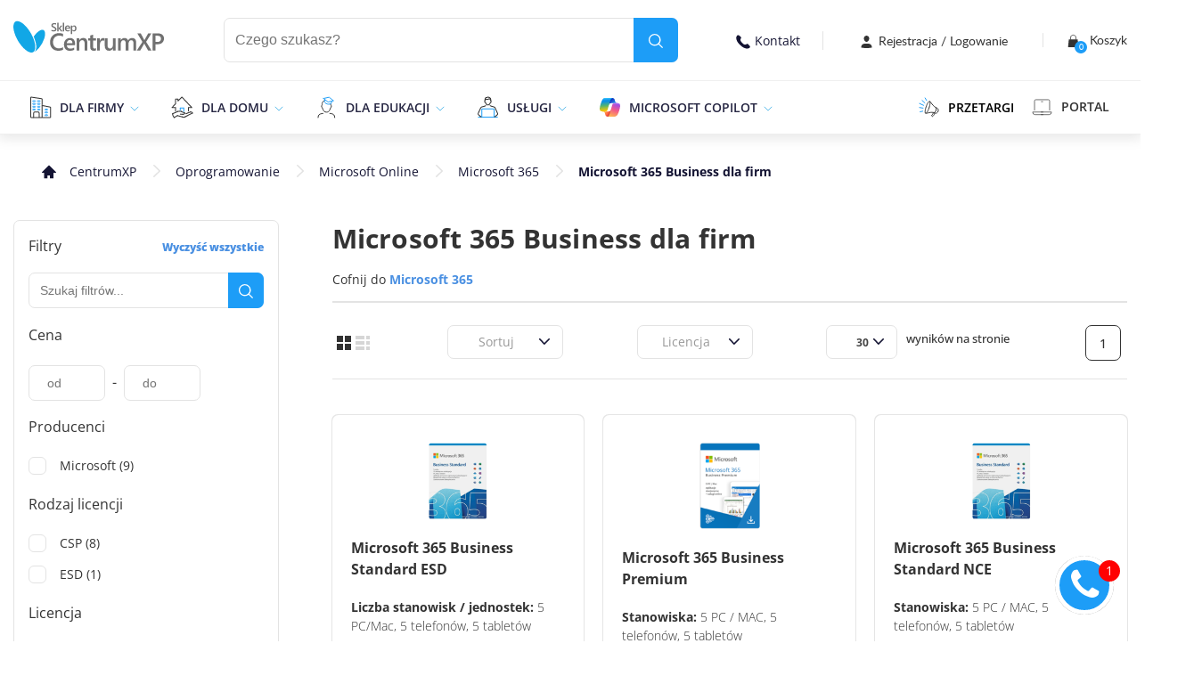

--- FILE ---
content_type: text/html
request_url: https://www.centrumxp.pl/sklep/oprogramowanie/uslugi-online-microsoft/microsoft-365/microsoft-365-business/?utm_source=cxp&utm_medium=article&utm_campaign=Jak-globalnie-zmienic-czcionke-e-maili-w-OWA
body_size: 47813
content:
<!DOCTYPE html><html lang="pl-PL"><head><title data-rh="true">Microsoft 365 Business dla firm</title><meta data-rh="true" name="og:title" property="og:title" content="Microsoft 365 Business dla firm"/><meta data-rh="true" name="description" content=""/><meta data-rh="true" name="keywords" content="Microsoft 365 Business"/><meta data-rh="true" property="og:type" content="website"/><meta data-rh="true" name="og:url" property="og:url" content="https://www.centrumxp.pl/sklep/oprogramowanie/uslugi-online-microsoft/microsoft-365/microsoft-365-business/"/><meta data-rh="true" name="og:image" property="og:image" content="https://www.centrumxp.pl/static/cxp.png"/><meta data-rh="true" name="og:image:secure_url" property="og:image" content="https://www.centrumxp.pl/static/cxp.png"/><meta data-rh="true" name="og:site_name" property="og:site_name" content="onexstore.pl"/><meta data-rh="true" name="og:locale" property="og:locale" content="onexstore.pl"/><link data-chunk="shared-App" rel="stylesheet" href="/static/f5ac591b4d4dd9e5389f-c.css"/><link data-chunk="layout-Layout" rel="stylesheet" href="/static/19452c59aecf7e1981e3-c.css"/><link data-chunk="components-header-Header" rel="stylesheet" href="/static/ef10924c5e83c2e6023d-c.css"/><link data-chunk="pages-detect-general-pages-DetectGeneralPages" rel="stylesheet" href="/static/9d1f5b5ca1984933d2a9-c.css"/><link data-chunk="components-Sort-Sort" rel="stylesheet" href="/static/6c2bd6d247cf820c9003-c.css"/><link data-chunk="footer-components-page-size-dropdown-PageSizeDropdown" rel="stylesheet" href="/static/9552a4cea6cd3366bae4-c.css"/><script type="text/javascript">
                                   (function() { var s = document.createElement("script"),e = document.scripts[document.scripts.length - 1];s.type = "text/javascript";
                    s.async = true;s.src = "//forms.fcc-online.pl/public/widget.js";
                    s.setAttribute('charset', 'utf-8'); s.setAttribute('data-form-id', '062b0847-3982-4279-8fed-17a381b15abb');
                    e.parentNode.insertBefore(s, e);})();
                            </script><script type="text/javascript">
                            (function(m, o, n, t, e, r, _){
                                m['__GetResponseAnalyticsObject'] = e;m[e] = m[e] || function() {(m[e].q = m[e].q || []).push(arguments)};
                                r = o.createElement(n);_ = o.getElementsByTagName(n)[0];r.async = 1;r.src = t;r.setAttribute('crossorigin', 'use-credentials');_.parentNode .insertBefore(r, _);
                            })(window, document, 'script', 'https://ga.getresponse.com/script/ec00ccc9-f064-4017-856e-a90e035fda47/ga.js', 'GrTracking');</script><script>dataLayer = [];</script><script>
                    (function(w,d,s,l,i){w[l]=w[l]||[];w[l].push({'gtm.start':
                    new Date().getTime(),event:'gtm.js'});var f=d.getElementsByTagName(s)[0],
                    j=d.createElement(s),dl=l!='dataLayer'?'&l='+l:'';j.async=true;j.src=
                    'https://www.googletagmanager.com/gtm.js?id='+i+dl;f.parentNode.insertBefore(j,f);
                    })(window,document,'script','dataLayer', 'GTM-N9VPQQD');</script><script async="" src="https://www.googletagmanager.com/gtag/js?id=G-QJHHGLF2HP"></script><script>window.dataLayer = window.dataLayer || [];   function gtag(){dataLayer.push(arguments);}   gtag('js', new Date());   gtag('config', 'G-QJHHGLF2HP');</script><meta name="facebook-domain-verification" content="(empty)"/><meta charSet="utf-8"/><meta name="viewport" content="width=device-width, initial-scale=1"/><meta http-equiv="X-UA-Compatible" content="IE=Edge"/><meta name="format-detection" content="telephone=no,date=no,address=no,email=no,url=no"/><meta name="google-site-verification" content="t7Oh1ifViulFsXgoaaTJl-huhgVBvsYDe-vLGthMabo"/><meta name="msapplication-TileColor" content="#D4C5C3"/><link rel="alternate" href="https://www.centrumxp.pl" hrefLang="pl"/><link rel="alternate" href="https://www.centrumxp.pl" hrefLang="x-default"/><script>window.__PRELOADED_STATE__ = {'common':{'languageGroups':[{'idlanguageGroup':1,'groupName':'Polski','defaultCulture':'pl-PL','defaultLanguageId':1,'groupValue':'poland','languageCode':'pl','symbol':'PL'},{'idlanguageGroup':2,'groupName':'English','defaultCulture':'en-US','defaultLanguageId':10,'groupValue':'uk','languageCode':'en','symbol':'EN'},{'idlanguageGroup':9,'groupName':'Deutsch','defaultCulture':'de-DE','defaultLanguageId':9,'groupValue':'de','languageCode':'de','symbol':'DE'},{'idlanguageGroup':10,'groupName':'French','defaultCulture':'fr-FR','defaultLanguageId':11,'groupValue':'fr','languageCode':'fr','symbol':'FR'},{'idlanguageGroup':12,'groupName':'PL-CXP','defaultCulture':'pl-PL','defaultLanguageId':42,'groupValue':'poland','languageCode':'pl_cxp','symbol':'PL'},{'idlanguageGroup':13,'groupName':'DE-Lizengo','defaultCulture':'de-DE','defaultLanguageId':41,'groupValue':'de','languageCode':'de','symbol':'DE'},{'idlanguageGroup':15,'groupName':'PL-PC','defaultCulture':'pl-PL','defaultLanguageId':44,'groupValue':'poland','languageCode':'pl','symbol':'PL'}],'currencies':[{'id':1,'name':'Z\u0142oty','symbol':'z\u0142','currencyCode':'PLN','isDefault':true,'order':1,'accountNumber':'55 1050 1025 1000 0090 3150 6430 (ING)','accountNumberWithIban':'PL 55 1050 1025 1000 0090 3150 6430','accountNumberDe':null,'accountNumberWithIbanDe':null,'bicSwift':'(SWIFT:INGBPLPW)','iconValue':'pln'}],'mainMenuData':{'items':[{'id':1223,'name':'Dla firmy','url':'/sklep/oprogramowanie/','icon':'<svg width="23" height="24" viewBox="0 0 23 24" fill="none" xmlns="http://www.w3.org/2000/svg">\n<path d="M13.1602 23.0003H21.7615C22.0348 23.0003 22.2675 22.7785 22.2675 22.4961V12.212C22.2675 11.9801 22.1056 11.7684 21.8729 11.7179L13.1602 10.0039" stroke="#333333"/>\n<path fill-rule="evenodd" clip-rule="evenodd" d="M18.7251 13.918C19.0084 13.918 19.2311 14.1398 19.2311 14.4221C19.2311 14.7044 19.0084 14.9262 18.7251 14.9262H16.7012C16.4179 14.9262 16.1953 14.7044 16.1953 14.4221C16.1953 14.1398 16.4179 13.918 16.7012 13.918H18.7251Z" stroke="#1D9DF7" stroke-width="0.8"/>\n<path fill-rule="evenodd" clip-rule="evenodd" d="M18.7251 16.9492C19.0084 16.9492 19.2311 17.171 19.2311 17.4534C19.2311 17.7357 19.0084 17.9575 18.7251 17.9575H16.7012C16.4179 17.9575 16.1953 17.7357 16.1953 17.4534C16.1953 17.171 16.4179 16.9492 16.7012 16.9492H18.7251Z" stroke="#1D9DF7" stroke-width="0.8"/>\n<path fill-rule="evenodd" clip-rule="evenodd" d="M18.7251 19.9727C19.0084 19.9727 19.2311 20.1945 19.2311 20.4768C19.2311 20.7591 19.0084 20.9809 18.7251 20.9809H16.7012C16.4179 20.9809 16.1953 20.7591 16.1953 20.4768C16.1953 20.1945 16.4179 19.9727 16.7012 19.9727H18.7251Z" stroke="#1D9DF7" stroke-width="0.8"/>\n<path d="M13.1533 22.9981V9.38672" stroke="#333333"/>\n<path fill-rule="evenodd" clip-rule="evenodd" d="M10.6118 4.85156C10.8952 4.85156 11.1178 5.07336 11.1178 5.3557C11.1178 5.638 10.8952 5.8598 10.6118 5.8598H8.58796C8.30464 5.8598 8.08203 5.638 8.08203 5.3557C8.08203 5.07336 8.30464 4.85156 8.58796 4.85156H10.6118Z" stroke="#1D9DF7" stroke-width="0.8"/>\n<path fill-rule="evenodd" clip-rule="evenodd" d="M11.1178 8.37914C11.1178 8.66148 10.8952 8.88328 10.6118 8.88328H8.58801C8.30464 8.88328 8.08203 8.66148 8.08203 8.37914C8.08203 8.09685 8.30464 7.875 8.58801 7.875H10.6118C10.8952 7.875 11.1178 8.09685 11.1178 8.37914Z" stroke="#1D9DF7" stroke-width="0.8"/>\n<path fill-rule="evenodd" clip-rule="evenodd" d="M10.6118 10.9062C10.8952 10.9062 11.1178 11.128 11.1178 11.4104C11.1178 11.6927 10.8952 11.9145 10.6118 11.9145H8.58796C8.30464 11.9145 8.08203 11.6927 8.08203 11.4104C8.08203 11.128 8.30464 10.9062 8.58796 10.9062H10.6118Z" stroke="#1D9DF7" stroke-width="0.8"/>\n<path fill-rule="evenodd" clip-rule="evenodd" d="M10.6118 13.918C10.8952 13.918 11.1178 14.1398 11.1178 14.4221C11.1178 14.7044 10.8952 14.9262 10.6118 14.9262H8.58796C8.30464 14.9262 8.08203 14.7044 8.08203 14.4221C8.08203 14.1398 8.30464 13.918 8.58796 13.918H10.6118Z" stroke="#1D9DF7" stroke-width="0.8"/>\n<path fill-rule="evenodd" clip-rule="evenodd" d="M6.05923 14.4221C6.05923 14.7045 5.83662 14.9263 5.55325 14.9263H3.52942C3.24605 14.9263 3.02344 14.7045 3.02344 14.4221C3.02344 14.1398 3.24605 13.918 3.52942 13.918H5.55325C5.83662 13.918 6.05923 14.1398 6.05923 14.4221Z" stroke="#1D9DF7" stroke-width="0.8"/>\n<path fill-rule="evenodd" clip-rule="evenodd" d="M5.55325 4.85156C5.83657 4.85156 6.05923 5.07336 6.05923 5.3557C6.05923 5.638 5.83657 5.8598 5.55325 5.8598H3.52937C3.24605 5.8598 3.02344 5.638 3.02344 5.3557C3.02344 5.07336 3.24605 4.85156 3.52937 4.85156H5.55325Z" stroke="#1D9DF7" stroke-width="0.8"/>\n<path fill-rule="evenodd" clip-rule="evenodd" d="M5.55325 7.875C5.83657 7.875 6.05923 8.0968 6.05923 8.37914C6.05923 8.66144 5.83657 8.88323 5.55325 8.88323H3.52937C3.24605 8.88323 3.02344 8.66144 3.02344 8.37914C3.02344 8.0968 3.24605 7.875 3.52937 7.875H5.55325Z" stroke="#1D9DF7" stroke-width="0.8"/>\n<path fill-rule="evenodd" clip-rule="evenodd" d="M5.55325 10.9062C5.83657 10.9062 6.05923 11.128 6.05923 11.4104C6.05923 11.6927 5.83657 11.9145 5.55325 11.9145H3.52937C3.24605 11.9145 3.02344 11.6927 3.02344 11.4104C3.02344 11.128 3.24605 10.9062 3.52937 10.9062H5.55325Z" stroke="#1D9DF7" stroke-width="0.8"/>\n<path d="M13.1583 22.9987H4.03516V18.4616C4.03516 17.6247 4.71313 16.9492 5.55305 16.9492H8.58884C9.42876 16.9492 10.1067 17.6247 10.1067 18.4616V22.9987" stroke="#333333"/>\n<path d="M13.1432 9.38862V3.18789C13.1432 2.93584 12.961 2.72411 12.7182 2.68375L1.59701 1.01007C1.56665 1 1.53634 1 1.50598 1C1.3845 1 1.27322 1.04031 1.18215 1.12094C1.06072 1.2218 1 1.35286 1 1.50409V22.4959C1 22.7782 1.23271 23 1.50598 23H4.03579" stroke="#333333"/>\n</svg>\n','order':1,'languageId':42,'featuredProductId':12035,'parentId':null,'banner':{'imageUrl':'https://images.centrumxp.pl/images/universal/42/Menu_logo_odwied%C5%BA%20nowy%20sklep%20cxp3a84ba7.jpg','redirectionUrl':'uslugi-it/'},'featuredProduct':{'productId':12035,'productDetailsId':580851,'name':'Microsoft 365 Business Standard NCE','url':'sklep/microsoft-365-business-standard/','categoryName':'Microsoft 365 Business dla firm','producersName':'Microsoft','isAvailable':false,'priceTypeId':3,'sticker':{'id':1,'productDetailsId':580851,'name':'Bestseller','iconClass':''},'prices':{'grossPrice':699,'netPrice':568.29,'currentGrossPrice':699,'daaSGrossPrice':null,'daaSNetPrice':null,'specialGrossPrice':null,'specialNetPrice':null,'grossPricePerMonth':58.25,'netPricePerMonth':47.36,'monthlyGrossPrice':72.82,'monthlyNetPrice':59.2,'monthlySpecialGrossPrice':61.56,'monthlySpecialNetPrice':50.05,'monthlyGrossSavingPrice':11.25,'monthlyNetSavingPrice':9.15,'annualGrossSavingPrice':163.54,'annualNetSavingPrice':132.96,'discountedMainGrossPrice':null,'discountedMainNetPrice':null,'currencyCode':'PLN','currencySymbol':'z\u0142','currencyId':1,'languageId':42,'productId':12035,'productDetailsId':580851,'productTypeId':3,'lowestGrossPrice':null,'lowestMonthlyGrossPrice':null},'picture':{'idpicture':288916,'url':'https://images.centrumxp.pl/images/products/12035/Microsoft%20365%20Business%20Standard038cfa8.png','alt':null,'isMain':true,'productId':12035,'languageId':27,'miniatureId':288915,'miniatureUrl':'https://images.centrumxp.pl/images/products/12035/Microsoft%20365%20Business%20Standard038cfa8_thumb.png','miniatureAlt':null}},'children':[{'id':1246,'name':'Microsoft 365 dla firm','url':'/sklep/oprogramowanie/uslugi-online-microsoft/microsoft-365/microsoft-365-business/','icon':'','order':1,'languageId':42,'featuredProductId':12035,'parentId':1223,'banner':null,'featuredProduct':{'productId':12035,'productDetailsId':580851,'name':'Microsoft 365 Business Standard NCE','url':'sklep/microsoft-365-business-standard/','categoryName':'Microsoft 365 Business dla firm','producersName':'Microsoft','isAvailable':false,'priceTypeId':3,'sticker':{'id':1,'productDetailsId':580851,'name':'Bestseller','iconClass':''},'prices':{'grossPrice':699,'netPrice':568.29,'currentGrossPrice':699,'daaSGrossPrice':null,'daaSNetPrice':null,'specialGrossPrice':null,'specialNetPrice':null,'grossPricePerMonth':58.25,'netPricePerMonth':47.36,'monthlyGrossPrice':72.82,'monthlyNetPrice':59.2,'monthlySpecialGrossPrice':61.56,'monthlySpecialNetPrice':50.05,'monthlyGrossSavingPrice':11.25,'monthlyNetSavingPrice':9.15,'annualGrossSavingPrice':163.54,'annualNetSavingPrice':132.96,'discountedMainGrossPrice':null,'discountedMainNetPrice':null,'currencyCode':'PLN','currencySymbol':'z\u0142','currencyId':1,'languageId':42,'productId':12035,'productDetailsId':580851,'productTypeId':3,'lowestGrossPrice':null,'lowestMonthlyGrossPrice':null},'picture':{'idpicture':288916,'url':'https://images.centrumxp.pl/images/products/12035/Microsoft%20365%20Business%20Standard038cfa8.png','alt':null,'isMain':true,'productId':12035,'languageId':27,'miniatureId':288915,'miniatureUrl':'https://images.centrumxp.pl/images/products/12035/Microsoft%20365%20Business%20Standard038cfa8_thumb.png','miniatureAlt':null}},'children':[{'id':1333,'name':'Wszystkie plany','url':'/sklep/oprogramowanie/uslugi-online-microsoft/microsoft-365/microsoft-365-business/','icon':'','order':1,'languageId':42,'featuredProductId':12035,'parentId':1246,'banner':null,'featuredProduct':{'productId':12035,'productDetailsId':580851,'name':'Microsoft 365 Business Standard NCE','url':'sklep/microsoft-365-business-standard/','categoryName':'Microsoft 365 Business dla firm','producersName':'Microsoft','isAvailable':false,'priceTypeId':3,'sticker':{'id':1,'productDetailsId':580851,'name':'Bestseller','iconClass':''},'prices':{'grossPrice':699,'netPrice':568.29,'currentGrossPrice':699,'daaSGrossPrice':null,'daaSNetPrice':null,'specialGrossPrice':null,'specialNetPrice':null,'grossPricePerMonth':58.25,'netPricePerMonth':47.36,'monthlyGrossPrice':72.82,'monthlyNetPrice':59.2,'monthlySpecialGrossPrice':61.56,'monthlySpecialNetPrice':50.05,'monthlyGrossSavingPrice':11.25,'monthlyNetSavingPrice':9.15,'annualGrossSavingPrice':163.54,'annualNetSavingPrice':132.96,'discountedMainGrossPrice':null,'discountedMainNetPrice':null,'currencyCode':'PLN','currencySymbol':'z\u0142','currencyId':1,'languageId':42,'productId':12035,'productDetailsId':580851,'productTypeId':3,'lowestGrossPrice':null,'lowestMonthlyGrossPrice':null},'picture':{'idpicture':288916,'url':'https://images.centrumxp.pl/images/products/12035/Microsoft%20365%20Business%20Standard038cfa8.png','alt':null,'isMain':true,'productId':12035,'languageId':27,'miniatureId':288915,'miniatureUrl':'https://images.centrumxp.pl/images/products/12035/Microsoft%20365%20Business%20Standard038cfa8_thumb.png','miniatureAlt':null}},'children':[]},{'id':1522,'name':'Microsoft 365 Apps for Business','url':'/sklep/microsoft-365-apps-for-business/','icon':'','order':2,'languageId':42,'featuredProductId':12033,'parentId':1246,'banner':null,'featuredProduct':{'productId':12033,'productDetailsId':580849,'name':'Microsoft 365 Apps for business','url':'sklep/microsoft-365-apps-for-business/','categoryName':'Microsoft 365 Business dla firm','producersName':'Microsoft','isAvailable':false,'priceTypeId':null,'sticker':{'id':1,'productDetailsId':580849,'name':'Bestseller','iconClass':''},'prices':{'grossPrice':599,'netPrice':486.99,'currentGrossPrice':599,'daaSGrossPrice':null,'daaSNetPrice':null,'specialGrossPrice':null,'specialNetPrice':null,'grossPricePerMonth':49.92,'netPricePerMonth':40.58,'monthlyGrossPrice':61.45,'monthlyNetPrice':49.96,'monthlySpecialGrossPrice':52.1,'monthlySpecialNetPrice':42.36,'monthlyGrossSavingPrice':9.35,'monthlyNetSavingPrice':7.6,'annualGrossSavingPrice':129.05,'annualNetSavingPrice':104.92,'discountedMainGrossPrice':null,'discountedMainNetPrice':null,'currencyCode':'PLN','currencySymbol':'z\u0142','currencyId':1,'languageId':42,'productId':12033,'productDetailsId':580849,'productTypeId':3,'lowestGrossPrice':null,'lowestMonthlyGrossPrice':null},'picture':{'idpicture':290268,'url':'https://images.centrumxp.pl/images/products/12033/Microsoft%20365%20Apps%20for%20businessa47dc64.png','alt':null,'isMain':true,'productId':12033,'languageId':27,'miniatureId':290267,'miniatureUrl':'https://images.centrumxp.pl/images/products/12033/Microsoft%20365%20Apps%20for%20businessa47dc64_thumb.png','miniatureAlt':null}},'children':[]},{'id':1334,'name':'Microsoft 365 Business Basic','url':'/sklep/microsoft-365-business-basic/','icon':'','order':3,'languageId':42,'featuredProductId':12034,'parentId':1246,'banner':null,'featuredProduct':{'productId':12034,'productDetailsId':580850,'name':'Microsoft 365 Business Basic','url':'sklep/microsoft-365-business-basic/','categoryName':'Microsoft 365 Business dla firm','producersName':'Microsoft','isAvailable':false,'priceTypeId':null,'sticker':{'id':1,'productDetailsId':580850,'name':'Bestseller','iconClass':''},'prices':{'grossPrice':335,'netPrice':272.36,'currentGrossPrice':335,'daaSGrossPrice':null,'daaSNetPrice':null,'specialGrossPrice':null,'specialNetPrice':null,'grossPricePerMonth':27.92,'netPricePerMonth':22.7,'monthlyGrossPrice':37.31,'monthlyNetPrice':30.33,'monthlySpecialGrossPrice':29.77,'monthlySpecialNetPrice':24.2,'monthlyGrossSavingPrice':7.54,'monthlyNetSavingPrice':6.13,'annualGrossSavingPrice':105.13,'annualNetSavingPrice':85.47,'discountedMainGrossPrice':null,'discountedMainNetPrice':null,'currencyCode':'PLN','currencySymbol':'z\u0142','currencyId':1,'languageId':42,'productId':12034,'productDetailsId':580850,'productTypeId':3,'lowestGrossPrice':null,'lowestMonthlyGrossPrice':null},'picture':{'idpicture':288240,'url':'https://images.centrumxp.pl/images/products/12034/Microsoft%20365%20Business%20Basic225e7b3.png','alt':null,'isMain':true,'productId':12034,'languageId':27,'miniatureId':288239,'miniatureUrl':'https://images.centrumxp.pl/images/products/12034/Microsoft%20365%20Business%20Basic225e7b3_thumb.png','miniatureAlt':null}},'children':[]},{'id':1332,'name':'Microsoft 365 Business Standard','url':'/sklep/microsoft-365-business-standard/','icon':'','order':4,'languageId':42,'featuredProductId':12035,'parentId':1246,'banner':null,'featuredProduct':{'productId':12035,'productDetailsId':580851,'name':'Microsoft 365 Business Standard NCE','url':'sklep/microsoft-365-business-standard/','categoryName':'Microsoft 365 Business dla firm','producersName':'Microsoft','isAvailable':false,'priceTypeId':3,'sticker':{'id':1,'productDetailsId':580851,'name':'Bestseller','iconClass':''},'prices':{'grossPrice':699,'netPrice':568.29,'currentGrossPrice':699,'daaSGrossPrice':null,'daaSNetPrice':null,'specialGrossPrice':null,'specialNetPrice':null,'grossPricePerMonth':58.25,'netPricePerMonth':47.36,'monthlyGrossPrice':72.82,'monthlyNetPrice':59.2,'monthlySpecialGrossPrice':61.56,'monthlySpecialNetPrice':50.05,'monthlyGrossSavingPrice':11.25,'monthlyNetSavingPrice':9.15,'annualGrossSavingPrice':163.54,'annualNetSavingPrice':132.96,'discountedMainGrossPrice':null,'discountedMainNetPrice':null,'currencyCode':'PLN','currencySymbol':'z\u0142','currencyId':1,'languageId':42,'productId':12035,'productDetailsId':580851,'productTypeId':3,'lowestGrossPrice':null,'lowestMonthlyGrossPrice':null},'picture':{'idpicture':288916,'url':'https://images.centrumxp.pl/images/products/12035/Microsoft%20365%20Business%20Standard038cfa8.png','alt':null,'isMain':true,'productId':12035,'languageId':27,'miniatureId':288915,'miniatureUrl':'https://images.centrumxp.pl/images/products/12035/Microsoft%20365%20Business%20Standard038cfa8_thumb.png','miniatureAlt':null}},'children':[]},{'id':1523,'name':'Microsoft 365 Business Premium','url':'/sklep/microsoft-365-business-premium/','icon':'','order':5,'languageId':42,'featuredProductId':12023,'parentId':1246,'banner':null,'featuredProduct':{'productId':12023,'productDetailsId':580839,'name':'Microsoft 365 Business Premium','url':'sklep/microsoft-365-business-premium/','categoryName':'Microsoft 365 Business dla firm','producersName':'Microsoft','isAvailable':false,'priceTypeId':null,'sticker':null,'prices':{'grossPrice':1239,'netPrice':1007.32,'currentGrossPrice':1239,'daaSGrossPrice':null,'daaSNetPrice':null,'specialGrossPrice':null,'specialNetPrice':null,'grossPricePerMonth':103.25,'netPricePerMonth':83.94,'monthlyGrossPrice':129.16,'monthlyNetPrice':105.01,'monthlySpecialGrossPrice':109.52,'monthlySpecialNetPrice':89.04,'monthlyGrossSavingPrice':19.64,'monthlyNetSavingPrice':15.97,'annualGrossSavingPrice':291.3,'annualNetSavingPrice':236.83,'discountedMainGrossPrice':null,'discountedMainNetPrice':null,'currencyCode':'PLN','currencySymbol':'z\u0142','currencyId':1,'languageId':42,'productId':12023,'productDetailsId':580839,'productTypeId':3,'lowestGrossPrice':null,'lowestMonthlyGrossPrice':null},'picture':{'idpicture':289384,'url':'https://images.centrumxp.pl/images/products/12023/Microsoft%20365%20Business%20Premiumb2dfa1d.png','alt':null,'isMain':true,'productId':12023,'languageId':27,'miniatureId':289383,'miniatureUrl':'https://images.centrumxp.pl/images/products/12023/Microsoft%20365%20Business%20Premiumb2dfa1d_thumb.png','miniatureAlt':null}},'children':[]}]},{'id':1226,'name':'Pakiet Office','url':'/sklep/oprogramowanie/office-2021/','icon':'','order':2,'languageId':42,'featuredProductId':45762,'parentId':1223,'banner':null,'featuredProduct':{'productId':45762,'productDetailsId':789951,'name':'Office 2024 Home & Business BOX','url':'sklep/office-2024-home-business/','categoryName':'Pakiet Office','producersName':'Microsoft','isAvailable':false,'priceTypeId':null,'sticker':null,'prices':{'grossPrice':1199,'netPrice':974.8,'currentGrossPrice':1199,'daaSGrossPrice':null,'daaSNetPrice':null,'specialGrossPrice':null,'specialNetPrice':null,'grossPricePerMonth':null,'netPricePerMonth':null,'monthlyGrossPrice':null,'monthlyNetPrice':null,'monthlySpecialGrossPrice':null,'monthlySpecialNetPrice':null,'monthlyGrossSavingPrice':null,'monthlyNetSavingPrice':null,'annualGrossSavingPrice':null,'annualNetSavingPrice':null,'discountedMainGrossPrice':null,'discountedMainNetPrice':null,'currencyCode':'PLN','currencySymbol':'z\u0142','currencyId':1,'languageId':42,'productId':45762,'productDetailsId':789951,'productTypeId':1,'lowestGrossPrice':null,'lowestMonthlyGrossPrice':null},'picture':{'idpicture':532908,'url':'https://images.centrumxp.pl/images/products/45762/office244e5477a.png','alt':'Office 2024 Home & Business','isMain':true,'productId':45762,'languageId':42,'miniatureId':532906,'miniatureUrl':'https://images.centrumxp.pl/images/products/45762/office244e5477a_thumb.png','miniatureAlt':'Office 2024 Home & Business'}},'children':[{'id':1340,'name':'Wszystkie wersje','url':'/sklep/oprogramowanie/office-2021/','icon':'','order':1,'languageId':42,'featuredProductId':38003,'parentId':1226,'banner':null,'featuredProduct':null,'children':[]},{'id':1735,'name':'Office 2024 Home & Business','url':'/sklep/office-2024-home-business/','icon':'','order':2,'languageId':42,'featuredProductId':null,'parentId':1226,'banner':null,'featuredProduct':null,'children':[]},{'id':1343,'name':'Office 2021 Home & Business','url':'/sklep/office-2021-home-business-esd/','icon':'','order':3,'languageId':42,'featuredProductId':45726,'parentId':1226,'banner':null,'featuredProduct':null,'children':[]},{'id':1342,'name':'Office 2021 Professional','url':'/sklep/office-2021-professional/','icon':'','order':4,'languageId':42,'featuredProductId':38005,'parentId':1226,'banner':null,'featuredProduct':null,'children':[]}]},{'id':1719,'name':'Microsoft Teams','url':'/sklep/oprogramowanie/uslugi-online-microsoft/uslugi-online/microsoft-teams/','icon':'','order':3,'languageId':42,'featuredProductId':41317,'parentId':1223,'banner':null,'featuredProduct':{'productId':41317,'productDetailsId':608462,'name':'Microsoft Teams Essentials','url':'sklep/microsoft-teams-essentials/','categoryName':'Microsoft 365','producersName':'Microsoft','isAvailable':false,'priceTypeId':null,'sticker':{'id':3,'productDetailsId':608462,'name':'Nowo\u015B\u0107','iconClass':''},'prices':{'grossPrice':210.7,'netPrice':171.3,'currentGrossPrice':210.7,'daaSGrossPrice':null,'daaSNetPrice':null,'specialGrossPrice':null,'specialNetPrice':null,'grossPricePerMonth':17.56,'netPricePerMonth':14.28,'monthlyGrossPrice':22.32,'monthlyNetPrice':18.15,'monthlySpecialGrossPrice':17.82,'monthlySpecialNetPrice':14.49,'monthlyGrossSavingPrice':4.5,'monthlyNetSavingPrice':3.66,'annualGrossSavingPrice':52.69,'annualNetSavingPrice':42.84,'discountedMainGrossPrice':null,'discountedMainNetPrice':null,'currencyCode':'PLN','currencySymbol':'z\u0142','currencyId':1,'languageId':42,'productId':41317,'productDetailsId':608462,'productTypeId':3,'lowestGrossPrice':null,'lowestMonthlyGrossPrice':null},'picture':{'idpicture':452890,'url':'https://images.centrumxp.pl/images/products/41317/teams7a716a9.png','alt':null,'isMain':true,'productId':41317,'languageId':42,'miniatureId':451041,'miniatureUrl':'https://images.centrumxp.pl/images/products/41317/teams7a716a9_thumb.png','miniatureAlt':null}},'children':[]},{'id':1247,'name':'Windows','url':'/sklep/oprogramowanie/windows/','icon':'','order':4,'languageId':42,'featuredProductId':39982,'parentId':1223,'banner':null,'featuredProduct':{'productId':39982,'productDetailsId':607204,'name':'Windows 11 Pro ESD','url':'sklep/microsoft-windows-11-pro-esd/','categoryName':'Windows 11 Pro','producersName':'Microsoft','isAvailable':false,'priceTypeId':null,'sticker':null,'prices':{'grossPrice':979,'netPrice':795.93,'currentGrossPrice':979,'daaSGrossPrice':null,'daaSNetPrice':null,'specialGrossPrice':null,'specialNetPrice':null,'grossPricePerMonth':null,'netPricePerMonth':null,'monthlyGrossPrice':null,'monthlyNetPrice':null,'monthlySpecialGrossPrice':null,'monthlySpecialNetPrice':null,'monthlyGrossSavingPrice':null,'monthlyNetSavingPrice':null,'annualGrossSavingPrice':null,'annualNetSavingPrice':null,'discountedMainGrossPrice':null,'discountedMainNetPrice':null,'currencyCode':'PLN','currencySymbol':'z\u0142','currencyId':1,'languageId':42,'productId':39982,'productDetailsId':607204,'productTypeId':1,'lowestGrossPrice':null,'lowestMonthlyGrossPrice':null},'picture':{'idpicture':531808,'url':'https://images.centrumxp.pl/images/products/39982/windows%2011%20proa3a03ae.png','alt':'Windows 11 Pro ','isMain':true,'productId':39982,'languageId':42,'miniatureId':531807,'miniatureUrl':'https://images.centrumxp.pl/images/products/39982/windows%2011%20proa3a03ae_thumb.png','miniatureAlt':'Windows 11 Pro '}},'children':[{'id':1524,'name':'Wszystkie wersje','url':'/sklep/oprogramowanie/windows/','icon':'','order':1,'languageId':42,'featuredProductId':39982,'parentId':1247,'banner':null,'featuredProduct':{'productId':39982,'productDetailsId':607204,'name':'Windows 11 Pro ESD','url':'sklep/microsoft-windows-11-pro-esd/','categoryName':'Windows 11 Pro','producersName':'Microsoft','isAvailable':false,'priceTypeId':null,'sticker':null,'prices':{'grossPrice':979,'netPrice':795.93,'currentGrossPrice':979,'daaSGrossPrice':null,'daaSNetPrice':null,'specialGrossPrice':null,'specialNetPrice':null,'grossPricePerMonth':null,'netPricePerMonth':null,'monthlyGrossPrice':null,'monthlyNetPrice':null,'monthlySpecialGrossPrice':null,'monthlySpecialNetPrice':null,'monthlyGrossSavingPrice':null,'monthlyNetSavingPrice':null,'annualGrossSavingPrice':null,'annualNetSavingPrice':null,'discountedMainGrossPrice':null,'discountedMainNetPrice':null,'currencyCode':'PLN','currencySymbol':'z\u0142','currencyId':1,'languageId':42,'productId':39982,'productDetailsId':607204,'productTypeId':1,'lowestGrossPrice':null,'lowestMonthlyGrossPrice':null},'picture':{'idpicture':531808,'url':'https://images.centrumxp.pl/images/products/39982/windows%2011%20proa3a03ae.png','alt':'Windows 11 Pro ','isMain':true,'productId':39982,'languageId':42,'miniatureId':531807,'miniatureUrl':'https://images.centrumxp.pl/images/products/39982/windows%2011%20proa3a03ae_thumb.png','miniatureAlt':'Windows 11 Pro '}},'children':[]},{'id':1337,'name':'Windows 11 Home','url':'/sklep/oprogramowanie/windows-11/windows-11-home/','icon':'','order':2,'languageId':42,'featuredProductId':39992,'parentId':1247,'banner':null,'featuredProduct':{'productId':39992,'productDetailsId':607208,'name':'Windows 11 Home ESD','url':'sklep/microsoft-windows-11-home-esd/','categoryName':'Windows 11 Home','producersName':'Microsoft','isAvailable':false,'priceTypeId':null,'sticker':null,'prices':{'grossPrice':599,'netPrice':486.99,'currentGrossPrice':599,'daaSGrossPrice':null,'daaSNetPrice':null,'specialGrossPrice':null,'specialNetPrice':null,'grossPricePerMonth':null,'netPricePerMonth':null,'monthlyGrossPrice':null,'monthlyNetPrice':null,'monthlySpecialGrossPrice':null,'monthlySpecialNetPrice':null,'monthlyGrossSavingPrice':null,'monthlyNetSavingPrice':null,'annualGrossSavingPrice':null,'annualNetSavingPrice':null,'discountedMainGrossPrice':null,'discountedMainNetPrice':null,'currencyCode':'PLN','currencySymbol':'z\u0142','currencyId':1,'languageId':42,'productId':39992,'productDetailsId':607208,'productTypeId':1,'lowestGrossPrice':null,'lowestMonthlyGrossPrice':null},'picture':{'idpicture':531748,'url':'https://images.centrumxp.pl/images/products/39992/windows%2011%20home937c56a.png','alt':'Windows 11 Home ','isMain':true,'productId':39992,'languageId':42,'miniatureId':531747,'miniatureUrl':'https://images.centrumxp.pl/images/products/39992/windows%2011%20home937c56a_thumb.png','miniatureAlt':'Windows 11 Home '}},'children':[]},{'id':1336,'name':'Windows 11 Pro','url':'/sklep/oprogramowanie/windows-11/windows-11-pro/','icon':'','order':3,'languageId':42,'featuredProductId':39982,'parentId':1247,'banner':null,'featuredProduct':{'productId':39982,'productDetailsId':607204,'name':'Windows 11 Pro ESD','url':'sklep/microsoft-windows-11-pro-esd/','categoryName':'Windows 11 Pro','producersName':'Microsoft','isAvailable':false,'priceTypeId':null,'sticker':null,'prices':{'grossPrice':979,'netPrice':795.93,'currentGrossPrice':979,'daaSGrossPrice':null,'daaSNetPrice':null,'specialGrossPrice':null,'specialNetPrice':null,'grossPricePerMonth':null,'netPricePerMonth':null,'monthlyGrossPrice':null,'monthlyNetPrice':null,'monthlySpecialGrossPrice':null,'monthlySpecialNetPrice':null,'monthlyGrossSavingPrice':null,'monthlyNetSavingPrice':null,'annualGrossSavingPrice':null,'annualNetSavingPrice':null,'discountedMainGrossPrice':null,'discountedMainNetPrice':null,'currencyCode':'PLN','currencySymbol':'z\u0142','currencyId':1,'languageId':42,'productId':39982,'productDetailsId':607204,'productTypeId':1,'lowestGrossPrice':null,'lowestMonthlyGrossPrice':null},'picture':{'idpicture':531808,'url':'https://images.centrumxp.pl/images/products/39982/windows%2011%20proa3a03ae.png','alt':'Windows 11 Pro ','isMain':true,'productId':39982,'languageId':42,'miniatureId':531807,'miniatureUrl':'https://images.centrumxp.pl/images/products/39982/windows%2011%20proa3a03ae_thumb.png','miniatureAlt':'Windows 11 Pro '}},'children':[]},{'id':1339,'name':'Windows 10 Home','url':'/sklep/oprogramowanie/windows-10/windows-10-home/','icon':'','order':4,'languageId':42,'featuredProductId':13002,'parentId':1247,'banner':null,'featuredProduct':null,'children':[]},{'id':1338,'name':'Windows 10 Professional','url':'/sklep/oprogramowanie/windows-10/windows-10-professional/','icon':'','order':5,'languageId':42,'featuredProductId':10791,'parentId':1247,'banner':null,'featuredProduct':null,'children':[]}]},{'id':1245,'name':'Us\u0142ugi Microsoft 365','url':'/sklep/oprogramowanie/uslugi-online-microsoft/licencje-komercyjne-dla-firm/','icon':'','order':5,'languageId':42,'featuredProductId':12034,'parentId':1223,'banner':null,'featuredProduct':{'productId':12034,'productDetailsId':580850,'name':'Microsoft 365 Business Basic','url':'sklep/microsoft-365-business-basic/','categoryName':'Microsoft 365 Business dla firm','producersName':'Microsoft','isAvailable':false,'priceTypeId':null,'sticker':{'id':1,'productDetailsId':580850,'name':'Bestseller','iconClass':''},'prices':{'grossPrice':335,'netPrice':272.36,'currentGrossPrice':335,'daaSGrossPrice':null,'daaSNetPrice':null,'specialGrossPrice':null,'specialNetPrice':null,'grossPricePerMonth':27.92,'netPricePerMonth':22.7,'monthlyGrossPrice':37.31,'monthlyNetPrice':30.33,'monthlySpecialGrossPrice':29.77,'monthlySpecialNetPrice':24.2,'monthlyGrossSavingPrice':7.54,'monthlyNetSavingPrice':6.13,'annualGrossSavingPrice':105.13,'annualNetSavingPrice':85.47,'discountedMainGrossPrice':null,'discountedMainNetPrice':null,'currencyCode':'PLN','currencySymbol':'z\u0142','currencyId':1,'languageId':42,'productId':12034,'productDetailsId':580850,'productTypeId':3,'lowestGrossPrice':null,'lowestMonthlyGrossPrice':null},'picture':{'idpicture':288240,'url':'https://images.centrumxp.pl/images/products/12034/Microsoft%20365%20Business%20Basic225e7b3.png','alt':null,'isMain':true,'productId':12034,'languageId':27,'miniatureId':288239,'miniatureUrl':'https://images.centrumxp.pl/images/products/12034/Microsoft%20365%20Business%20Basic225e7b3_thumb.png','miniatureAlt':null}},'children':[{'id':1327,'name':'Azure Online','url':'/sklep/oprogramowanie/uslugi-online-microsoft/azure-online/licencje-komercyjne-dla-firm/','icon':'','order':1,'languageId':42,'featuredProductId':12007,'parentId':1245,'banner':null,'featuredProduct':null,'children':[]},{'id':1525,'name':'Dynamics 365','url':'/sklep/oprogramowanie/uslugi-online-microsoft/dynamics-365/','icon':'','order':2,'languageId':42,'featuredProductId':10929,'parentId':1245,'banner':null,'featuredProduct':{'productId':10929,'productDetailsId':579745,'name':'Dynamics 365 Business Central Premium','url':'sklep/dynamics-365-business-central-premium/','categoryName':'Dynamics 365','producersName':'Microsoft','isAvailable':false,'priceTypeId':null,'sticker':null,'prices':{'grossPrice':4896.25,'netPrice':3980.69,'currentGrossPrice':4896.25,'daaSGrossPrice':null,'daaSNetPrice':null,'specialGrossPrice':null,'specialNetPrice':null,'grossPricePerMonth':408.02,'netPricePerMonth':331.72,'monthlyGrossPrice':539.04,'monthlyNetPrice':438.24,'monthlySpecialGrossPrice':430.48,'monthlySpecialNetPrice':349.98,'monthlyGrossSavingPrice':108.56,'monthlyNetSavingPrice':88.26,'annualGrossSavingPrice':1463.67,'annualNetSavingPrice':1189.98,'discountedMainGrossPrice':null,'discountedMainNetPrice':null,'currencyCode':'PLN','currencySymbol':'z\u0142','currencyId':1,'languageId':42,'productId':10929,'productDetailsId':579745,'productTypeId':3,'lowestGrossPrice':null,'lowestMonthlyGrossPrice':null},'picture':{'idpicture':454344,'url':'https://images.centrumxp.pl/images/products/10929/dynamics-365041d686.png','alt':null,'isMain':true,'productId':10929,'languageId':42,'miniatureId':450765,'miniatureUrl':'https://images.centrumxp.pl/images/products/10929/dynamics-365041d686_thumb.png','miniatureAlt':null}},'children':[]},{'id':1344,'name':'Enterprise Mobility + Security','url':'/sklep/oprogramowanie/uslugi-online-microsoft/enterprise-mobility-security/licencje-komercyjne-dla-firm/','icon':'','order':3,'languageId':42,'featuredProductId':12014,'parentId':1245,'banner':null,'featuredProduct':{'productId':12014,'productDetailsId':580830,'name':'Enterprise Mobility + Security E3','url':'sklep/enterprise-mobility-security-e3/','categoryName':'Enterprise Mobility + Security','producersName':'Microsoft','isAvailable':false,'priceTypeId':null,'sticker':null,'prices':{'grossPrice':537.84,'netPrice':437.27,'currentGrossPrice':537.84,'daaSGrossPrice':null,'daaSNetPrice':null,'specialGrossPrice':null,'specialNetPrice':null,'grossPricePerMonth':44.82,'netPricePerMonth':36.44,'monthlyGrossPrice':59.21,'monthlyNetPrice':48.14,'monthlySpecialGrossPrice':47.28,'monthlySpecialNetPrice':38.44,'monthlyGrossSavingPrice':11.93,'monthlyNetSavingPrice':9.7,'annualGrossSavingPrice':160.75,'annualNetSavingPrice':130.69,'discountedMainGrossPrice':null,'discountedMainNetPrice':null,'currencyCode':'PLN','currencySymbol':'z\u0142','currencyId':1,'languageId':42,'productId':12014,'productDetailsId':580830,'productTypeId':3,'lowestGrossPrice':null,'lowestMonthlyGrossPrice':null},'picture':{'idpicture':453527,'url':'https://images.centrumxp.pl/images/products/12014/EMS-E3a021280.png','alt':'EMS','isMain':true,'productId':12014,'languageId':42,'miniatureId':451877,'miniatureUrl':'https://images.centrumxp.pl/images/products/12014/EMS-E3a021280_thumb.png','miniatureAlt':'EMS'}},'children':[]},{'id':1330,'name':'Exchange Online','url':'/sklep/oprogramowanie/uslugi-online-microsoft/exchange-online/licencje-komercyjne-dla-firm/','icon':'','order':4,'languageId':42,'featuredProductId':12016,'parentId':1245,'banner':null,'featuredProduct':{'productId':12016,'productDetailsId':580832,'name':'Exchange Online (Plan 1)','url':'sklep/microsoft-exchange-online-plan-1/','categoryName':'Exchange Online ','producersName':'Microsoft','isAvailable':false,'priceTypeId':null,'sticker':null,'prices':{'grossPrice':229,'netPrice':186.18,'currentGrossPrice':229,'daaSGrossPrice':null,'daaSNetPrice':null,'specialGrossPrice':null,'specialNetPrice':null,'grossPricePerMonth':19.08,'netPricePerMonth':15.51,'monthlyGrossPrice':24.18,'monthlyNetPrice':19.66,'monthlySpecialGrossPrice':19.48,'monthlySpecialNetPrice':15.84,'monthlyGrossSavingPrice':4.7,'monthlyNetSavingPrice':3.82,'annualGrossSavingPrice':56.48,'annualNetSavingPrice':45.92,'discountedMainGrossPrice':null,'discountedMainNetPrice':null,'currencyCode':'PLN','currencySymbol':'z\u0142','currencyId':1,'languageId':42,'productId':12016,'productDetailsId':580832,'productTypeId':3,'lowestGrossPrice':null,'lowestMonthlyGrossPrice':null},'picture':{'idpicture':453484,'url':'https://images.centrumxp.pl/images/products/12016/ExchangeOnlineP15f3f541.png','alt':null,'isMain':true,'productId':12016,'languageId':42,'miniatureId':451738,'miniatureUrl':'https://images.centrumxp.pl/images/products/12016/ExchangeOnlineP15f3f541_thumb.png','miniatureAlt':null}},'children':[]},{'id':1326,'name':'Microsoft 365','url':'/sklep/oprogramowanie/uslugi-online-microsoft/microsoft-365/licencje-komercyjne-dla-firm/','icon':'','order':5,'languageId':42,'featuredProductId':12035,'parentId':1245,'banner':null,'featuredProduct':{'productId':12035,'productDetailsId':580851,'name':'Microsoft 365 Business Standard NCE','url':'sklep/microsoft-365-business-standard/','categoryName':'Microsoft 365 Business dla firm','producersName':'Microsoft','isAvailable':false,'priceTypeId':3,'sticker':{'id':1,'productDetailsId':580851,'name':'Bestseller','iconClass':''},'prices':{'grossPrice':699,'netPrice':568.29,'currentGrossPrice':699,'daaSGrossPrice':null,'daaSNetPrice':null,'specialGrossPrice':null,'specialNetPrice':null,'grossPricePerMonth':58.25,'netPricePerMonth':47.36,'monthlyGrossPrice':72.82,'monthlyNetPrice':59.2,'monthlySpecialGrossPrice':61.56,'monthlySpecialNetPrice':50.05,'monthlyGrossSavingPrice':11.25,'monthlyNetSavingPrice':9.15,'annualGrossSavingPrice':163.54,'annualNetSavingPrice':132.96,'discountedMainGrossPrice':null,'discountedMainNetPrice':null,'currencyCode':'PLN','currencySymbol':'z\u0142','currencyId':1,'languageId':42,'productId':12035,'productDetailsId':580851,'productTypeId':3,'lowestGrossPrice':null,'lowestMonthlyGrossPrice':null},'picture':{'idpicture':288916,'url':'https://images.centrumxp.pl/images/products/12035/Microsoft%20365%20Business%20Standard038cfa8.png','alt':null,'isMain':true,'productId':12035,'languageId':27,'miniatureId':288915,'miniatureUrl':'https://images.centrumxp.pl/images/products/12035/Microsoft%20365%20Business%20Standard038cfa8_thumb.png','miniatureAlt':null}},'children':[]},{'id':1325,'name':'Office 365','url':'/sklep/oprogramowanie/uslugi-online-microsoft/office-365-ea/licencje-komercyjne-dla-firm/','icon':'','order':6,'languageId':42,'featuredProductId':12039,'parentId':1245,'banner':null,'featuredProduct':{'productId':12039,'productDetailsId':580855,'name':'Office 365 E3','url':'sklep/office-365-e3/','categoryName':'Office 365 dla du\u017Cych przedsi\u0119biorstw','producersName':'Microsoft','isAvailable':false,'priceTypeId':null,'sticker':null,'prices':{'grossPrice':1499,'netPrice':1218.7,'currentGrossPrice':1499,'daaSGrossPrice':null,'daaSNetPrice':null,'specialGrossPrice':null,'specialNetPrice':null,'grossPricePerMonth':124.92,'netPricePerMonth':101.56,'monthlyGrossPrice':165.51,'monthlyNetPrice':134.56,'monthlySpecialGrossPrice':132.15,'monthlySpecialNetPrice':107.44,'monthlyGrossSavingPrice':33.36,'monthlyNetSavingPrice':27.12,'annualGrossSavingPrice':453.75,'annualNetSavingPrice':368.9,'discountedMainGrossPrice':null,'discountedMainNetPrice':null,'currencyCode':'PLN','currencySymbol':'z\u0142','currencyId':1,'languageId':42,'productId':12039,'productDetailsId':580855,'productTypeId':3,'lowestGrossPrice':null,'lowestMonthlyGrossPrice':null},'picture':{'idpicture':453439,'url':'https://images.centrumxp.pl/images/products/12039/office365-e35e56d7d.png','alt':null,'isMain':true,'productId':12039,'languageId':42,'miniatureId':451828,'miniatureUrl':'https://images.centrumxp.pl/images/products/12039/office365-e35e56d7d_thumb.png','miniatureAlt':null}},'children':[]},{'id':1530,'name':'OneDrive for Business','url':'/sklep/oprogramowanie/uslugi-online-microsoft/onedrive-for-business/onedrive-licencje-komercyjne/','icon':'','order':7,'languageId':42,'featuredProductId':12049,'parentId':1245,'banner':null,'featuredProduct':{'productId':12049,'productDetailsId':580865,'name':'OneDrive for Business (Plan 1)','url':'sklep/onedrive-for-business-plan-1/','categoryName':'OneDrive for Business','producersName':'Microsoft','isAvailable':false,'priceTypeId':null,'sticker':null,'prices':{'grossPrice':255.34,'netPrice':207.59,'currentGrossPrice':255.34,'daaSGrossPrice':null,'daaSNetPrice':null,'specialGrossPrice':null,'specialNetPrice':null,'grossPricePerMonth':21.28,'netPricePerMonth':17.3,'monthlyGrossPrice':28.11,'monthlyNetPrice':22.85,'monthlySpecialGrossPrice':22.45,'monthlySpecialNetPrice':18.25,'monthlyGrossSavingPrice':5.66,'monthlyNetSavingPrice':4.6,'annualGrossSavingPrice':76.32,'annualNetSavingPrice':62.05,'discountedMainGrossPrice':null,'discountedMainNetPrice':null,'currencyCode':'PLN','currencySymbol':'z\u0142','currencyId':1,'languageId':42,'productId':12049,'productDetailsId':580865,'productTypeId':3,'lowestGrossPrice':null,'lowestMonthlyGrossPrice':null},'picture':{'idpicture':453486,'url':'https://images.centrumxp.pl/images/products/12049/onedriveforbusiness-plan-1a2d46e6.png','alt':null,'isMain':true,'productId':12049,'languageId':42,'miniatureId':451736,'miniatureUrl':'https://images.centrumxp.pl/images/products/12049/onedriveforbusiness-plan-1a2d46e6_thumb.png','miniatureAlt':null}},'children':[]},{'id':1531,'name':'Power BI','url':'/sklep/oprogramowanie/uslugi-online-microsoft/power-bi/licencje-komercyjne-dla-firm/','icon':'','order':8,'languageId':42,'featuredProductId':12052,'parentId':1245,'banner':null,'featuredProduct':{'productId':12052,'productDetailsId':580868,'name':'Power BI Pro','url':'sklep/power-bi-pro/','categoryName':'Power BI','producersName':'Microsoft','isAvailable':false,'priceTypeId':null,'sticker':null,'prices':{'grossPrice':711.69,'netPrice':578.61,'currentGrossPrice':711.69,'daaSGrossPrice':null,'daaSNetPrice':null,'specialGrossPrice':null,'specialNetPrice':null,'grossPricePerMonth':59.31,'netPricePerMonth':48.22,'monthlyGrossPrice':78.35,'monthlyNetPrice':63.7,'monthlySpecialGrossPrice':62.57,'monthlySpecialNetPrice':50.87,'monthlyGrossSavingPrice':15.78,'monthlyNetSavingPrice':12.83,'annualGrossSavingPrice':212.73,'annualNetSavingPrice':172.95,'discountedMainGrossPrice':null,'discountedMainNetPrice':null,'currencyCode':'PLN','currencySymbol':'z\u0142','currencyId':1,'languageId':42,'productId':12052,'productDetailsId':580868,'productTypeId':3,'lowestGrossPrice':null,'lowestMonthlyGrossPrice':null},'picture':{'idpicture':453452,'url':'https://images.centrumxp.pl/images/products/12052/powerbi-pro9ce9b6f.png','alt':'Power BI','isMain':true,'productId':12052,'languageId':42,'miniatureId':451809,'miniatureUrl':'https://images.centrumxp.pl/images/products/12052/powerbi-pro9ce9b6f_thumb.png','miniatureAlt':'Power BI'}},'children':[]},{'id':1323,'name':'Project Online','url':'/sklep/oprogramowanie/uslugi-online-microsoft/project-online/licencje-komercyjne-dla-firm/','icon':'','order':9,'languageId':42,'featuredProductId':12054,'parentId':1245,'banner':null,'featuredProduct':{'productId':12054,'productDetailsId':580870,'name':'Project Plan 3','url':'sklep/project-plan-3/','categoryName':'Project Online','producersName':'Microsoft','isAvailable':false,'priceTypeId':null,'sticker':null,'prices':{'grossPrice':1526.6,'netPrice':1241.14,'currentGrossPrice':1526.6,'daaSGrossPrice':null,'daaSNetPrice':null,'specialGrossPrice':null,'specialNetPrice':null,'grossPricePerMonth':127.22,'netPricePerMonth':103.43,'monthlyGrossPrice':168.07,'monthlyNetPrice':136.64,'monthlySpecialGrossPrice':134.22,'monthlySpecialNetPrice':109.12,'monthlyGrossSavingPrice':33.85,'monthlyNetSavingPrice':27.52,'annualGrossSavingPrice':456.39,'annualNetSavingPrice':371.05,'discountedMainGrossPrice':null,'discountedMainNetPrice':null,'currencyCode':'PLN','currencySymbol':'z\u0142','currencyId':1,'languageId':42,'productId':12054,'productDetailsId':580870,'productTypeId':3,'lowestGrossPrice':null,'lowestMonthlyGrossPrice':null},'picture':{'idpicture':453491,'url':'https://images.centrumxp.pl/images/products/12054/projectonline-plan-333f86ab.png','alt':null,'isMain':true,'productId':12054,'languageId':42,'miniatureId':451732,'miniatureUrl':'https://images.centrumxp.pl/images/products/12054/projectonline-plan-333f86ab_thumb.png','miniatureAlt':null}},'children':[]},{'id':1324,'name':'SharePoint Online','url':'/sklep/oprogramowanie/uslugi-online-microsoft/sharepoint-online/licencje-komercyjne-dla-firm/','icon':'','order':10,'languageId':42,'featuredProductId':12056,'parentId':1245,'banner':null,'featuredProduct':{'productId':12056,'productDetailsId':580872,'name':'SharePoint (Plan 1)','url':'sklep/sharepoint-online-plan-1/','categoryName':'SharePoint Online','producersName':'Microsoft','isAvailable':false,'priceTypeId':null,'sticker':null,'prices':{'grossPrice':255.34,'netPrice':207.59,'currentGrossPrice':255.34,'daaSGrossPrice':null,'daaSNetPrice':null,'specialGrossPrice':null,'specialNetPrice':null,'grossPricePerMonth':21.28,'netPricePerMonth':17.3,'monthlyGrossPrice':28.11,'monthlyNetPrice':22.85,'monthlySpecialGrossPrice':22.45,'monthlySpecialNetPrice':18.25,'monthlyGrossSavingPrice':5.66,'monthlyNetSavingPrice':4.6,'annualGrossSavingPrice':76.32,'annualNetSavingPrice':62.05,'discountedMainGrossPrice':null,'discountedMainNetPrice':null,'currencyCode':'PLN','currencySymbol':'z\u0142','currencyId':1,'languageId':42,'productId':12056,'productDetailsId':580872,'productTypeId':3,'lowestGrossPrice':null,'lowestMonthlyGrossPrice':null},'picture':{'idpicture':453488,'url':'https://images.centrumxp.pl/images/products/12056/sharepointonline-plan-100dbb10.png','alt':null,'isMain':true,'productId':12056,'languageId':42,'miniatureId':451734,'miniatureUrl':'https://images.centrumxp.pl/images/products/12056/sharepointonline-plan-100dbb10_thumb.png','miniatureAlt':null}},'children':[]},{'id':1331,'name':'SQL Server','url':'/sklep/oprogramowanie/uslugi-online-microsoft/sql-server/licencje-komercyjne-dla-firm/','icon':'','order':11,'languageId':42,'featuredProductId':35784,'parentId':1245,'banner':null,'featuredProduct':null,'children':[]},{'id':1532,'name':'Visio Online','url':'/sklep/oprogramowanie/uslugi-online-microsoft/visio-online/licencje-komercyjne-dla-firm/','icon':'','order':12,'languageId':42,'featuredProductId':12060,'parentId':1245,'banner':null,'featuredProduct':{'productId':12060,'productDetailsId':580876,'name':'Visio Plan 1','url':'sklep/visio-online-plan-1/','categoryName':'Visio Online','producersName':'Microsoft','isAvailable':false,'priceTypeId':null,'sticker':null,'prices':{'grossPrice':255.34,'netPrice':207.59,'currentGrossPrice':255.34,'daaSGrossPrice':null,'daaSNetPrice':null,'specialGrossPrice':null,'specialNetPrice':null,'grossPricePerMonth':21.28,'netPricePerMonth':17.3,'monthlyGrossPrice':28.11,'monthlyNetPrice':22.85,'monthlySpecialGrossPrice':22.45,'monthlySpecialNetPrice':18.25,'monthlyGrossSavingPrice':5.66,'monthlyNetSavingPrice':4.6,'annualGrossSavingPrice':76.32,'annualNetSavingPrice':62.05,'discountedMainGrossPrice':null,'discountedMainNetPrice':null,'currencyCode':'PLN','currencySymbol':'z\u0142','currencyId':1,'languageId':42,'productId':12060,'productDetailsId':580876,'productTypeId':3,'lowestGrossPrice':null,'lowestMonthlyGrossPrice':null},'picture':{'idpicture':453512,'url':'https://images.centrumxp.pl/images/products/12060/Plan%2014cb6cd7.jpg','alt':'Visio Online Plan 1 ','isMain':true,'productId':12060,'languageId':42,'miniatureId':451867,'miniatureUrl':'https://images.centrumxp.pl/images/products/12060/Plan%2014cb6cd7_thumb.jpg','miniatureAlt':'Visio Online Plan 1 '}},'children':[]},{'id':1533,'name':'Windows 10/11 Enterprise','url':'/sklep/oprogramowanie/uslugi-online-microsoft/windows-10-enterprise/licencje-komercyjne-dla-firm/','icon':'','order':13,'languageId':42,'featuredProductId':11448,'parentId':1245,'banner':null,'featuredProduct':{'productId':11448,'productDetailsId':580264,'name':'Windows 10/11 Enterprise E3','url':'sklep/windows-10-enterprise-e3/','categoryName':'Windows 10/11 Enterprise','producersName':'Microsoft','isAvailable':false,'priceTypeId':null,'sticker':null,'prices':{'grossPrice':358.56,'netPrice':291.51,'currentGrossPrice':358.56,'daaSGrossPrice':null,'daaSNetPrice':null,'specialGrossPrice':null,'specialNetPrice':null,'grossPricePerMonth':29.88,'netPricePerMonth':24.29,'monthlyGrossPrice':39.47,'monthlyNetPrice':32.09,'monthlySpecialGrossPrice':31.52,'monthlySpecialNetPrice':25.63,'monthlyGrossSavingPrice':7.95,'monthlyNetSavingPrice':6.46,'annualGrossSavingPrice':107.13,'annualNetSavingPrice':87.1,'discountedMainGrossPrice':null,'discountedMainNetPrice':null,'currencyCode':'PLN','currencySymbol':'z\u0142','currencyId':1,'languageId':42,'productId':11448,'productDetailsId':580264,'productTypeId':3,'lowestGrossPrice':null,'lowestMonthlyGrossPrice':null},'picture':{'idpicture':454030,'url':'https://images.centrumxp.pl/images/products/11448/windows-e3be95d53.png','alt':null,'isMain':true,'productId':11448,'languageId':42,'miniatureId':451091,'miniatureUrl':'https://images.centrumxp.pl/images/products/11448/windows-e3be95d53_thumb.png','miniatureAlt':null}},'children':[]},{'id':1322,'name':'Windows 365','url':'/sklep/windows-365/','icon':'','order':14,'languageId':42,'featuredProductId':null,'parentId':1245,'banner':null,'featuredProduct':null,'children':[]},{'id':1628,'name':'Inne us\u0142ugi','url':'/sklep/oprogramowanie/uslugi-online-microsoft/uslugi-online/licencje-komercyjne-dla-firm/','icon':'','order':15,'languageId':42,'featuredProductId':33001,'parentId':1245,'banner':null,'featuredProduct':{'productId':33001,'productDetailsId':602593,'name':'Microsoft Defender for Endpoint P2','url':'sklep/microsoft-defender-for-endpoint/','categoryName':'Us\u0142ugi online','producersName':'Microsoft','isAvailable':false,'priceTypeId':null,'sticker':null,'prices':{'grossPrice':266.21,'netPrice':216.43,'currentGrossPrice':266.21,'daaSGrossPrice':null,'daaSNetPrice':null,'specialGrossPrice':null,'specialNetPrice':null,'grossPricePerMonth':22.18,'netPricePerMonth':18.04,'monthlyGrossPrice':29.31,'monthlyNetPrice':23.83,'monthlySpecialGrossPrice':23.41,'monthlySpecialNetPrice':19.03,'monthlyGrossSavingPrice':5.9,'monthlyNetSavingPrice':4.8,'annualGrossSavingPrice':79.61,'annualNetSavingPrice':64.72,'discountedMainGrossPrice':null,'discountedMainNetPrice':null,'currencyCode':'PLN','currencySymbol':'z\u0142','currencyId':1,'languageId':42,'productId':33001,'productDetailsId':602593,'productTypeId':3,'lowestGrossPrice':null,'lowestMonthlyGrossPrice':null},'picture':{'idpicture':453518,'url':'https://images.centrumxp.pl/images/products/33001/microsoft-defender30b5a47.jpg','alt':'Microsoft Defender for Endpoint','isMain':true,'productId':33001,'languageId':42,'miniatureId':451830,'miniatureUrl':'https://images.centrumxp.pl/images/products/33001/microsoft-defender30b5a47_thumb.jpg','miniatureAlt':'Microsoft Defender for Endpoint'}},'children':[{'id':1632,'name':'Enterprise Mobility Suite','url':'/sklep/oprogramowanie/uslugi-online-microsoft/uslugi-online/enterprise-mobility-suite/licencje-komercyjne-dla-firm/','icon':'','order':1,'languageId':42,'featuredProductId':null,'parentId':1628,'banner':null,'featuredProduct':null,'children':null},{'id':1630,'name':'Microsoft Cloud App','url':'/sklep/oprogramowanie/uslugi-online-microsoft/uslugi-online/microsoft-powerapps/licencje-komercyjne-dla-firm/','icon':'','order':2,'languageId':42,'featuredProductId':null,'parentId':1628,'banner':null,'featuredProduct':null,'children':null},{'id':1631,'name':'Microsoft Intune','url':'/sklep/oprogramowanie/uslugi-online-microsoft/uslugi-online/microsoft-intune/','icon':'','order':3,'languageId':42,'featuredProductId':null,'parentId':1628,'banner':null,'featuredProduct':null,'children':null},{'id':1633,'name':'Microsoft IoT Intelligence','url':'/sklep/oprogramowanie/uslugi-online-microsoft/uslugi-online/microsoft-iot-intelligence/licencje-komercyjne-dla-firm/','icon':'','order':4,'languageId':42,'featuredProductId':null,'parentId':1628,'banner':null,'featuredProduct':null,'children':null},{'id':1634,'name':'Microsoft MyAnalytics','url':'/sklep/oprogramowanie/uslugi-online-microsoft/uslugi-online/microsoft-myanalytics/licencje-komercyjne-dla-firm/','icon':'','order':5,'languageId':42,'featuredProductId':null,'parentId':1628,'banner':null,'featuredProduct':null,'children':null},{'id':1635,'name':'Microsoft Power Apps','url':'/sklep/oprogramowanie/uslugi-online-microsoft/uslugi-online/microsoft-powerapps/licencje-komercyjne-dla-firm/','icon':'','order':6,'languageId':42,'featuredProductId':null,'parentId':1628,'banner':null,'featuredProduct':null,'children':null},{'id':1636,'name':'Microsoft Power Automate','url':'/sklep/oprogramowanie/uslugi-online-microsoft/uslugi-online/microsoft-flow/licencje-komercyjne-dla-firm/','icon':'','order':7,'languageId':42,'featuredProductId':null,'parentId':1628,'banner':null,'featuredProduct':null,'children':null},{'id':1637,'name':'Microsoft Social Engagement','url':'/sklep/oprogramowanie/uslugi-online-microsoft/uslugi-online/microsoft-social-engagement/licencje-komercyjne-dla-firm/','icon':'','order':8,'languageId':42,'featuredProductId':null,'parentId':1628,'banner':null,'featuredProduct':null,'children':null},{'id':1638,'name':'Microsoft Teams','url':'/sklep/oprogramowanie/uslugi-online-microsoft/uslugi-online/microsoft-teams/licencje-komercyjne-dla-firm/','icon':'','order':9,'languageId':42,'featuredProductId':null,'parentId':1628,'banner':null,'featuredProduct':null,'children':null},{'id':1639,'name':'Microsoft Viva','url':'/sklep/oprogramowanie/uslugi-online-microsoft/uslugi-online/microsoft-viva/licencje-komercyjne-dla-firm/','icon':'','order':10,'languageId':42,'featuredProductId':null,'parentId':1628,'banner':null,'featuredProduct':null,'children':null},{'id':1640,'name':'OneDrive for Business','url':'/sklep/oprogramowanie/uslugi-online-microsoft/uslugi-online/onedrive-for-business/licencje-komercyjne-dla-firm/','icon':'','order':11,'languageId':42,'featuredProductId':null,'parentId':1628,'banner':null,'featuredProduct':null,'children':null},{'id':1641,'name':'Yammer','url':'/sklep/oprogramowanie/uslugi-online-microsoft/uslugi-online/yammer/licencje-komercyjne-dla-firm/','icon':'','order':12,'languageId':42,'featuredProductId':null,'parentId':1628,'banner':null,'featuredProduct':null,'children':null}]}]},{'id':1241,'name':'Licencje do\u017Cywotnie','url':'/sklep/oprogramowanie/wieczyste-licencje-microsoft/licencja-komercyjna/','icon':'','order':6,'languageId':42,'featuredProductId':41057,'parentId':1223,'banner':null,'featuredProduct':null,'children':[{'id':1534,'name':'BizTalk Server','url':'/sklep/oprogramowanie/wieczyste-licencje-microsoft/biztalk-server/komercyjna/','icon':'','order':1,'languageId':42,'featuredProductId':35735,'parentId':1241,'banner':null,'featuredProduct':{'productId':35735,'productDetailsId':603067,'name':'BizTalk Server 2020 Standard - komercyjna licencja do\u017Cywotnia','url':'sklep/biztalk-server-2020-standard-licencja-dozywotnia/','categoryName':'BizTalk Server','producersName':'Microsoft','isAvailable':false,'priceTypeId':null,'sticker':null,'prices':{'grossPrice':26812.77,'netPrice':21799,'currentGrossPrice':26812.77,'daaSGrossPrice':null,'daaSNetPrice':null,'specialGrossPrice':null,'specialNetPrice':null,'grossPricePerMonth':null,'netPricePerMonth':null,'monthlyGrossPrice':null,'monthlyNetPrice':null,'monthlySpecialGrossPrice':null,'monthlySpecialNetPrice':null,'monthlyGrossSavingPrice':null,'monthlyNetSavingPrice':null,'annualGrossSavingPrice':null,'annualNetSavingPrice':null,'discountedMainGrossPrice':null,'discountedMainNetPrice':null,'currencyCode':'PLN','currencySymbol':'z\u0142','currencyId':1,'languageId':42,'productId':35735,'productDetailsId':603067,'productTypeId':3,'lowestGrossPrice':null,'lowestMonthlyGrossPrice':null},'picture':{'idpicture':453335,'url':'https://images.centrumxp.pl/images/products/35735/biztalk-server-2020-standard8775502.png','alt':null,'isMain':true,'productId':35735,'languageId':42,'miniatureId':451851,'miniatureUrl':'https://images.centrumxp.pl/images/products/35735/biztalk-server-2020-standard8775502_thumb.png','miniatureAlt':null}},'children':[]},{'id':1370,'name':'Exchange Server','url':'/sklep/oprogramowanie/wieczyste-licencje-microsoft/ms-exchange-server/licencje-komercyjne/','icon':'','order':2,'languageId':42,'featuredProductId':35886,'parentId':1241,'banner':null,'featuredProduct':{'productId':35886,'productDetailsId':603215,'name':'Exchange Server Standard 2019 - komercyjna licencja do\u017Cywotnia','url':'sklep/exchange-server-standard-2019-licencja-dozywotnia/','categoryName':'Exchange Server','producersName':'Microsoft','isAvailable':false,'priceTypeId':null,'sticker':null,'prices':{'grossPrice':3979.69,'netPrice':3235.52,'currentGrossPrice':3979.69,'daaSGrossPrice':null,'daaSNetPrice':null,'specialGrossPrice':null,'specialNetPrice':null,'grossPricePerMonth':null,'netPricePerMonth':null,'monthlyGrossPrice':null,'monthlyNetPrice':null,'monthlySpecialGrossPrice':null,'monthlySpecialNetPrice':null,'monthlyGrossSavingPrice':null,'monthlyNetSavingPrice':null,'annualGrossSavingPrice':null,'annualNetSavingPrice':null,'discountedMainGrossPrice':null,'discountedMainNetPrice':null,'currencyCode':'PLN','currencySymbol':'z\u0142','currencyId':1,'languageId':42,'productId':35886,'productDetailsId':603215,'productTypeId':3,'lowestGrossPrice':null,'lowestMonthlyGrossPrice':null},'picture':{'idpicture':453366,'url':'https://images.centrumxp.pl/images/products/35886/exchange-server-standard-20192254bfa.png','alt':null,'isMain':true,'productId':35886,'languageId':42,'miniatureId':451814,'miniatureUrl':'https://images.centrumxp.pl/images/products/35886/exchange-server-standard-20192254bfa_thumb.png','miniatureAlt':null}},'children':[]},{'id':1369,'name':'Office','url':'/sklep/oprogramowanie/dozywotnie-licencje-microsoft/office/','icon':'','order':3,'languageId':42,'featuredProductId':null,'parentId':1241,'banner':null,'featuredProduct':null,'children':[]},{'id':1364,'name':'Project','url':'/sklep/oprogramowanie/wieczyste-licencje-microsoft/project/licencja-komercyjna/','icon':'','order':4,'languageId':42,'featuredProductId':41075,'parentId':1241,'banner':null,'featuredProduct':null,'children':[]},{'id':1362,'name':'Project Server','url':'/sklep/oprogramowanie/wieczyste-licencje-microsoft/project-server/licencja-komercyjna/','icon':'','order':5,'languageId':42,'featuredProductId':35754,'parentId':1241,'banner':null,'featuredProduct':{'productId':35754,'productDetailsId':603086,'name':'Project Server 2019 - komercyjna licencja do\u017Cywotnia Corporate','url':'sklep/project-server-2019-licencja-dozywotnia/','categoryName':'Project Server','producersName':'Microsoft','isAvailable':false,'priceTypeId':null,'sticker':null,'prices':{'grossPrice':31794.65,'netPrice':25849.31,'currentGrossPrice':31794.65,'daaSGrossPrice':null,'daaSNetPrice':null,'specialGrossPrice':null,'specialNetPrice':null,'grossPricePerMonth':null,'netPricePerMonth':null,'monthlyGrossPrice':null,'monthlyNetPrice':null,'monthlySpecialGrossPrice':null,'monthlySpecialNetPrice':null,'monthlyGrossSavingPrice':null,'monthlyNetSavingPrice':null,'annualGrossSavingPrice':null,'annualNetSavingPrice':null,'discountedMainGrossPrice':null,'discountedMainNetPrice':null,'currencyCode':'PLN','currencySymbol':'z\u0142','currencyId':1,'languageId':42,'productId':35754,'productDetailsId':603086,'productTypeId':3,'lowestGrossPrice':null,'lowestMonthlyGrossPrice':null},'picture':{'idpicture':453331,'url':'https://images.centrumxp.pl/images/products/35754/project-server-2019935dd36.png','alt':null,'isMain':true,'productId':35754,'languageId':42,'miniatureId':451855,'miniatureUrl':'https://images.centrumxp.pl/images/products/35754/project-server-2019935dd36_thumb.png','miniatureAlt':null}},'children':[]},{'id':1366,'name':'SharePoint','url':'/sklep/oprogramowanie/wieczyste-licencje-microsoft/sharepoint/licencje-komercyjne/','icon':'','order':6,'languageId':42,'featuredProductId':35765,'parentId':1241,'banner':null,'featuredProduct':{'productId':35765,'productDetailsId':603097,'name':'SharePoint Standard 2019 User CAL - komercyjna licencja do\u017Cywotnia','url':'sklep/sharepoint-standard-2019-user-cal-licencja-dozywotnia/','categoryName':'SharePoint','producersName':'Microsoft','isAvailable':false,'priceTypeId':null,'sticker':null,'prices':{'grossPrice':686.32,'netPrice':557.98,'currentGrossPrice':686.32,'daaSGrossPrice':null,'daaSNetPrice':null,'specialGrossPrice':null,'specialNetPrice':null,'grossPricePerMonth':null,'netPricePerMonth':null,'monthlyGrossPrice':null,'monthlyNetPrice':null,'monthlySpecialGrossPrice':null,'monthlySpecialNetPrice':null,'monthlyGrossSavingPrice':null,'monthlyNetSavingPrice':null,'annualGrossSavingPrice':null,'annualNetSavingPrice':null,'discountedMainGrossPrice':null,'discountedMainNetPrice':null,'currencyCode':'PLN','currencySymbol':'z\u0142','currencyId':1,'languageId':42,'productId':35765,'productDetailsId':603097,'productTypeId':3,'lowestGrossPrice':null,'lowestMonthlyGrossPrice':null},'picture':{'idpicture':453379,'url':'https://images.centrumxp.pl/images/products/35765/sharepoint-2019-standard-user-cal8207666.png','alt':null,'isMain':true,'productId':35765,'languageId':42,'miniatureId':451862,'miniatureUrl':'https://images.centrumxp.pl/images/products/35765/sharepoint-2019-standard-user-cal8207666_thumb.png','miniatureAlt':null}},'children':[]},{'id':1629,'name':'Skype for Business','url':'/sklep/oprogramowanie/wieczyste-licencje-microsoft/skype-for-business/komercyjna/','icon':'','order':7,'languageId':42,'featuredProductId':41502,'parentId':1241,'banner':null,'featuredProduct':null,'children':[]},{'id':1365,'name':'SQL Server','url':'/sklep/oprogramowanie/wieczyste-licencje-microsoft/sql-server/komercyjna/','icon':'','order':8,'languageId':42,'featuredProductId':35784,'parentId':1241,'banner':null,'featuredProduct':null,'children':[{'id':1698,'name':'SQL Server','url':'/sklep/oprogramowaniedozywotnie-licencje-microsoftsql-server-srodowisko-fizyczne/','icon':'','order':1,'languageId':42,'featuredProductId':null,'parentId':1365,'banner':null,'featuredProduct':null,'children':null},{'id':1699,'name':'SQL Server + Software Assurance','url':'/sklep/oprogramowaniedozywotnie-licencje-microsoftsql-server-srodowisko-wirtualne/','icon':'','order':2,'languageId':42,'featuredProductId':null,'parentId':1365,'banner':null,'featuredProduct':null,'children':null}]},{'id':1363,'name':'Visio','url':'/sklep/oprogramowanie/wieczyste-licencje-microsoft/visio/komercyjna/','icon':'','order':9,'languageId':42,'featuredProductId':41112,'parentId':1241,'banner':null,'featuredProduct':null,'children':[]},{'id':1361,'name':'Visual Studio','url':'/sklep/oprogramowanie/wieczyste-licencje-microsoft/visual-studio/licencja-komercyjna/','icon':'','order':10,'languageId':42,'featuredProductId':41506,'parentId':1241,'banner':null,'featuredProduct':null,'children':[]},{'id':1368,'name':'Windows','url':'/sklep/oprogramowanie/wieczyste-licencje-microsoft/windows-11/licencja-komercyjna/','icon':'','order':11,'languageId':42,'featuredProductId':41122,'parentId':1241,'banner':null,'featuredProduct':{'productId':41122,'productDetailsId':608276,'name':'Windows 11 Home to Pro Upgrade for Microsoft 365 Business - komercyjna licencja do\u017Cywotnia Corporate','url':'sklep/windows-11-home-to-pro-upgrade-for-microsoft-365-business-corporate-licencja-dozywotnia/','categoryName':'Windows','producersName':'Microsoft','isAvailable':false,'priceTypeId':null,'sticker':null,'prices':{'grossPrice':247.83,'netPrice':201.49,'currentGrossPrice':247.83,'daaSGrossPrice':null,'daaSNetPrice':null,'specialGrossPrice':null,'specialNetPrice':null,'grossPricePerMonth':null,'netPricePerMonth':null,'monthlyGrossPrice':null,'monthlyNetPrice':null,'monthlySpecialGrossPrice':null,'monthlySpecialNetPrice':null,'monthlyGrossSavingPrice':null,'monthlyNetSavingPrice':null,'annualGrossSavingPrice':null,'annualNetSavingPrice':null,'discountedMainGrossPrice':null,'discountedMainNetPrice':null,'currencyCode':'PLN','currencySymbol':'z\u0142','currencyId':1,'languageId':42,'productId':41122,'productDetailsId':608276,'productTypeId':3,'lowestGrossPrice':null,'lowestMonthlyGrossPrice':null},'picture':{'idpicture':465317,'url':'https://images.centrumxp.pl/images/products/41122/windows-11-home-to-pro-update-for-ms365b766c7ad.png','alt':null,'isMain':true,'productId':41122,'languageId':42,'miniatureId':464870,'miniatureUrl':'https://images.centrumxp.pl/images/products/41122/windows-11-home-to-pro-update-for-ms365b766c7ad_thumb.png','miniatureAlt':null}},'children':[]},{'id':1367,'name':'Windows Server','url':'/sklep/oprogramowanie/wieczyste-licencje-microsoft/windows-server/licencja-komercyjna/','icon':'','order':12,'languageId':42,'featuredProductId':41161,'parentId':1241,'banner':null,'featuredProduct':null,'children':[]}]},{'id':1526,'name':'Visual Studio','url':'/sklep/oprogramowanie/wieczyste-licencje-microsoft/visual-studio/licencja-komercyjna/','icon':'','order':7,'languageId':42,'featuredProductId':null,'parentId':1223,'banner':null,'featuredProduct':null,'children':[{'id':1535,'name':'Visual Studio - subskrypcja','url':'/sklep/oprogramowanie/uslugi-online-microsoft/visual-studio/','icon':'','order':1,'languageId':42,'featuredProductId':null,'parentId':1526,'banner':null,'featuredProduct':null,'children':[]},{'id':1536,'name':'Visual Studio - licencje do\u017Cywotnie','url':'/sklep/oprogramowanie/wieczyste-licencje-microsoft/visual-studio/licencja-komercyjna/','icon':'','order':2,'languageId':42,'featuredProductId':null,'parentId':1526,'banner':null,'featuredProduct':null,'children':[]}]},{'id':1527,'name':'Windows Server','url':'/sklep/oprogramowanie/wieczyste-licencje-microsoft/windows-server/licencja-komercyjna/','icon':'','order':8,'languageId':42,'featuredProductId':null,'parentId':1223,'banner':null,'featuredProduct':null,'children':[{'id':1537,'name':'Windows Server - subskrypcja','url':'/sklep/oprogramowanie/uslugi-online-microsoft/windows-server/licencje-komercyjne-dla-firm/','icon':'','order':1,'languageId':42,'featuredProductId':null,'parentId':1527,'banner':null,'featuredProduct':null,'children':[]},{'id':1538,'name':'Windows Server - licencje wieczyste','url':'/sklep/oprogramowanie/wieczyste-licencje-microsoft/windows-server/licencja-komercyjna/','icon':'','order':2,'languageId':42,'featuredProductId':null,'parentId':1527,'banner':null,'featuredProduct':null,'children':[]},{'id':1539,'name':'Windows Server - licencje OEM','url':'/sklep/oprogramowanie/windows-server-oem/','icon':'','order':3,'languageId':42,'featuredProductId':null,'parentId':1527,'banner':null,'featuredProduct':null,'children':[]}]},{'id':1528,'name':'Azure','url':'/sklep/oprogramowanie/azure/','icon':'','order':9,'languageId':42,'featuredProductId':null,'parentId':1223,'banner':null,'featuredProduct':null,'children':[{'id':1616,'name':'Azure Backup','url':'/sklep/oprogramowanie/azure/azure-backup/','icon':'','order':1,'languageId':42,'featuredProductId':null,'parentId':1528,'banner':null,'featuredProduct':null,'children':[]},{'id':1617,'name':'Azure Backup BLOB','url':'/sklep/oprogramowanie/azure/azure-backup-blob/','icon':'','order':2,'languageId':42,'featuredProductId':null,'parentId':1528,'banner':null,'featuredProduct':null,'children':[]},{'id':1618,'name':'Azure Backup Files','url':'/sklep/oprogramowanie/azure/azure-backup-files/','icon':'','order':3,'languageId':42,'featuredProductId':null,'parentId':1528,'banner':null,'featuredProduct':null,'children':[]},{'id':1619,'name':'Azure Backup SQL','url':'/sklep/oprogramowanie/azure/azure-backup-sql/','icon':'','order':4,'languageId':42,'featuredProductId':null,'parentId':1528,'banner':null,'featuredProduct':null,'children':[]},{'id':1620,'name':'Azure File Storage','url':'/sklep/oprogramowanie/azure/azure-file-storage/','icon':'','order':5,'languageId':42,'featuredProductId':null,'parentId':1528,'banner':null,'featuredProduct':null,'children':[]},{'id':1621,'name':'Azure Network','url':'/sklep/oprogramowanie/azure/azure-network/','icon':'','order':6,'languageId':42,'featuredProductId':null,'parentId':1528,'banner':null,'featuredProduct':null,'children':[]},{'id':1622,'name':'Azure SQL Databases','url':'/sklep/oprogramowanie/azure/azure-sql-databases/','icon':'','order':7,'languageId':42,'featuredProductId':null,'parentId':1528,'banner':null,'featuredProduct':null,'children':[]},{'id':1623,'name':'Azure Storage','url':'/sklep/oprogramowanie/azure/azure-storage/','icon':'','order':8,'languageId':42,'featuredProductId':null,'parentId':1528,'banner':null,'featuredProduct':null,'children':[]},{'id':1624,'name':'Maszyny wirtualne Linux','url':'/sklep/oprogramowanie/azure/maszyny-wirtualne-linux/','icon':'','order':9,'languageId':42,'featuredProductId':null,'parentId':1528,'banner':null,'featuredProduct':null,'children':[]},{'id':1625,'name':'Maszyny wirtualne WS','url':'/sklep/oprogramowanie/azure/maszyny-wirtualne-ws/','icon':'','order':10,'languageId':42,'featuredProductId':null,'parentId':1528,'banner':null,'featuredProduct':null,'children':[]},{'id':1626,'name':'Maszyny wirtualne WS i SQL Server Enterprise','url':'/sklep/oprogramowanie/azure/maszyny-wirtualne-ws-i-sql-server-enterprise/','icon':'','order':11,'languageId':42,'featuredProductId':null,'parentId':1528,'banner':null,'featuredProduct':null,'children':[]},{'id':1627,'name':'Maszyny wirtualne WS i SQL Server Standard','url':'/sklep/oprogramowanie/azure/maszyny-wirtualne-ws-i-sql-server-standard/','icon':'','order':12,'languageId':42,'featuredProductId':null,'parentId':1528,'banner':null,'featuredProduct':null,'children':[]}]}]},{'id':1545,'name':'Dla domu','url':'/sklep/oprogramowanie/','icon':'<svg width="24" height="24" viewBox="0 0 24 24" fill="none" xmlns="http://www.w3.org/2000/svg">\n<path d="M15.3438 22.1089L22.9992 18.1836" stroke="#333333" stroke-linecap="round" stroke-linejoin="round"/>\n<path d="M11.9219 22.3099C11.9219 22.3099 13.0528 22.7128 13.8564 22.7001C14.618 22.6887 15.3431 22.1055 15.3431 22.1055" stroke="#333333" stroke-linecap="round" stroke-linejoin="round"/>\n<path d="M6.84375 20.9375L12 22.3125" stroke="#333333" stroke-linecap="round" stroke-linejoin="round"/>\n<path d="M3.40625 23L6.84377 20.9375" stroke="#333333" stroke-linecap="round" stroke-linejoin="round"/>\n<path d="M1.6875 18.875C1.6875 18.875 1.74815 20.4255 2.14617 21.2237C2.60483 22.1424 3.40626 23 3.40626 23" stroke="#333333" stroke-linecap="round" stroke-linejoin="round"/>\n<path d="M7.31761 16.4609L1.6875 18.8765" stroke="#333333" stroke-linecap="round" stroke-linejoin="round"/>\n<path d="M10.9676 16.4677C10.9676 16.4677 10.1159 16.2109 9.0975 16.2109C8.1632 16.2109 7.31641 16.4618 7.31641 16.4618" stroke="#333333" stroke-linecap="round" stroke-linejoin="round"/>\n<path d="M14.75 18.1875L10.9688 16.4688" stroke="#333333" stroke-linecap="round" stroke-linejoin="round"/>\n<path d="M9.9375 19.3237C9.9375 19.3237 12.4966 19.7011 13.4921 19.5126C14.0108 19.4142 14.75 18.2461 14.75 18.2461" stroke="#333333" stroke-linecap="round" stroke-linejoin="round"/>\n<path d="M22.9994 18.184C22.9994 18.184 22.4408 17.3229 21.8845 17.0541C21.3966 16.8175 20.6953 17.0552 20.6953 17.0552" stroke="#333333" stroke-linecap="round" stroke-linejoin="round"/>\n<path d="M16.125 18.871L20.696 17.0547" stroke="#333333" stroke-linecap="round" stroke-linejoin="round"/>\n<path d="M18.6574 15.9644V12.2408H22.3127L11.6835 1L7.4805 5.11919V3.17703H4.8884V8.19433L1 12.2408H4.8884V16.1251" stroke="#333333" stroke-linecap="round" stroke-linejoin="round"/>\n<path d="M13.7188 16.4688V12.6875H9.9375V15.0511" stroke="#1D9DF7" stroke-linecap="round" stroke-linejoin="round"/>\n</svg>\n','order':2,'languageId':42,'featuredProductId':5386,'parentId':null,'banner':{'imageUrl':'https://images.centrumxp.pl/images/universal/42/Menu_logo_odwied%C5%BA%20nowy%20sklep%20cxp3a84ba7.jpg','redirectionUrl':'uslugi-it/'},'featuredProduct':{'productId':5386,'productDetailsId':576676,'name':'Microsoft 365 Family','url':'sklep/microsoft-365-family/','categoryName':'Microsoft 365 / Office 2021','producersName':'Microsoft','isAvailable':false,'priceTypeId':null,'sticker':{'id':1,'productDetailsId':576676,'name':'Bestseller','iconClass':''},'prices':{'grossPrice':479,'netPrice':389.43,'currentGrossPrice':479,'daaSGrossPrice':null,'daaSNetPrice':null,'specialGrossPrice':null,'specialNetPrice':null,'grossPricePerMonth':null,'netPricePerMonth':null,'monthlyGrossPrice':null,'monthlyNetPrice':null,'monthlySpecialGrossPrice':null,'monthlySpecialNetPrice':null,'monthlyGrossSavingPrice':null,'monthlyNetSavingPrice':null,'annualGrossSavingPrice':null,'annualNetSavingPrice':null,'discountedMainGrossPrice':null,'discountedMainNetPrice':null,'currencyCode':'PLN','currencySymbol':'z\u0142','currencyId':1,'languageId':42,'productId':5386,'productDetailsId':576676,'productTypeId':1,'lowestGrossPrice':null,'lowestMonthlyGrossPrice':null},'picture':{'idpicture':287616,'url':'https://images.centrumxp.pl/images/products/5386/Microsoft%20365%20Family53de53d.png','alt':null,'isMain':true,'productId':5386,'languageId':27,'miniatureId':287615,'miniatureUrl':'https://images.centrumxp.pl/images/products/5386/Microsoft%20365%20Family53de53d_thumb.png','miniatureAlt':null}},'children':[{'id':1547,'name':'Microsoft 365 dla domu','url':'/sklep/oprogramowanie/microsoft-365-office-2021-dla-domu/','icon':'','order':1,'languageId':42,'featuredProductId':5386,'parentId':1545,'banner':null,'featuredProduct':{'productId':5386,'productDetailsId':576676,'name':'Microsoft 365 Family','url':'sklep/microsoft-365-family/','categoryName':'Microsoft 365 / Office 2021','producersName':'Microsoft','isAvailable':false,'priceTypeId':null,'sticker':{'id':1,'productDetailsId':576676,'name':'Bestseller','iconClass':''},'prices':{'grossPrice':479,'netPrice':389.43,'currentGrossPrice':479,'daaSGrossPrice':null,'daaSNetPrice':null,'specialGrossPrice':null,'specialNetPrice':null,'grossPricePerMonth':null,'netPricePerMonth':null,'monthlyGrossPrice':null,'monthlyNetPrice':null,'monthlySpecialGrossPrice':null,'monthlySpecialNetPrice':null,'monthlyGrossSavingPrice':null,'monthlyNetSavingPrice':null,'annualGrossSavingPrice':null,'annualNetSavingPrice':null,'discountedMainGrossPrice':null,'discountedMainNetPrice':null,'currencyCode':'PLN','currencySymbol':'z\u0142','currencyId':1,'languageId':42,'productId':5386,'productDetailsId':576676,'productTypeId':1,'lowestGrossPrice':null,'lowestMonthlyGrossPrice':null},'picture':{'idpicture':287616,'url':'https://images.centrumxp.pl/images/products/5386/Microsoft%20365%20Family53de53d.png','alt':null,'isMain':true,'productId':5386,'languageId':27,'miniatureId':287615,'miniatureUrl':'https://images.centrumxp.pl/images/products/5386/Microsoft%20365%20Family53de53d_thumb.png','miniatureAlt':null}},'children':[{'id':1557,'name':'Wszystkie wersje','url':'/sklep/oprogramowanie/microsoft-365-dla-domu/','icon':'','order':1,'languageId':42,'featuredProductId':7441,'parentId':1547,'banner':null,'featuredProduct':{'productId':7441,'productDetailsId':577652,'name':'Microsoft 365 Personal','url':'sklep/microsoft-365-personal/','categoryName':'Microsoft 365 / Office 2021','producersName':'Microsoft','isAvailable':false,'priceTypeId':null,'sticker':null,'prices':{'grossPrice':359,'netPrice':291.87,'currentGrossPrice':359,'daaSGrossPrice':null,'daaSNetPrice':null,'specialGrossPrice':null,'specialNetPrice':null,'grossPricePerMonth':null,'netPricePerMonth':null,'monthlyGrossPrice':null,'monthlyNetPrice':null,'monthlySpecialGrossPrice':null,'monthlySpecialNetPrice':null,'monthlyGrossSavingPrice':null,'monthlyNetSavingPrice':null,'annualGrossSavingPrice':null,'annualNetSavingPrice':null,'discountedMainGrossPrice':null,'discountedMainNetPrice':null,'currencyCode':'PLN','currencySymbol':'z\u0142','currencyId':1,'languageId':42,'productId':7441,'productDetailsId':577652,'productTypeId':1,'lowestGrossPrice':null,'lowestMonthlyGrossPrice':null},'picture':{'idpicture':287668,'url':'https://images.centrumxp.pl/images/products/7441/Microsoft%20365%20Personalf4afe02.png','alt':null,'isMain':true,'productId':7441,'languageId':27,'miniatureId':287667,'miniatureUrl':'https://images.centrumxp.pl/images/products/7441/Microsoft%20365%20Personalf4afe02_thumb.png','miniatureAlt':null}},'children':[]},{'id':1558,'name':'Microsoft 365 Personal','url':'/sklep/microsoft-365-personal/','icon':'','order':2,'languageId':42,'featuredProductId':7441,'parentId':1547,'banner':null,'featuredProduct':{'productId':7441,'productDetailsId':577652,'name':'Microsoft 365 Personal','url':'sklep/microsoft-365-personal/','categoryName':'Microsoft 365 / Office 2021','producersName':'Microsoft','isAvailable':false,'priceTypeId':null,'sticker':null,'prices':{'grossPrice':359,'netPrice':291.87,'currentGrossPrice':359,'daaSGrossPrice':null,'daaSNetPrice':null,'specialGrossPrice':null,'specialNetPrice':null,'grossPricePerMonth':null,'netPricePerMonth':null,'monthlyGrossPrice':null,'monthlyNetPrice':null,'monthlySpecialGrossPrice':null,'monthlySpecialNetPrice':null,'monthlyGrossSavingPrice':null,'monthlyNetSavingPrice':null,'annualGrossSavingPrice':null,'annualNetSavingPrice':null,'discountedMainGrossPrice':null,'discountedMainNetPrice':null,'currencyCode':'PLN','currencySymbol':'z\u0142','currencyId':1,'languageId':42,'productId':7441,'productDetailsId':577652,'productTypeId':1,'lowestGrossPrice':null,'lowestMonthlyGrossPrice':null},'picture':{'idpicture':287668,'url':'https://images.centrumxp.pl/images/products/7441/Microsoft%20365%20Personalf4afe02.png','alt':null,'isMain':true,'productId':7441,'languageId':27,'miniatureId':287667,'miniatureUrl':'https://images.centrumxp.pl/images/products/7441/Microsoft%20365%20Personalf4afe02_thumb.png','miniatureAlt':null}},'children':[]},{'id':1559,'name':'Microsoft 365 Family','url':'/sklep/microsoft-365-family/','icon':'','order':3,'languageId':42,'featuredProductId':5386,'parentId':1547,'banner':null,'featuredProduct':{'productId':5386,'productDetailsId':576676,'name':'Microsoft 365 Family','url':'sklep/microsoft-365-family/','categoryName':'Microsoft 365 / Office 2021','producersName':'Microsoft','isAvailable':false,'priceTypeId':null,'sticker':{'id':1,'productDetailsId':576676,'name':'Bestseller','iconClass':''},'prices':{'grossPrice':479,'netPrice':389.43,'currentGrossPrice':479,'daaSGrossPrice':null,'daaSNetPrice':null,'specialGrossPrice':null,'specialNetPrice':null,'grossPricePerMonth':null,'netPricePerMonth':null,'monthlyGrossPrice':null,'monthlyNetPrice':null,'monthlySpecialGrossPrice':null,'monthlySpecialNetPrice':null,'monthlyGrossSavingPrice':null,'monthlyNetSavingPrice':null,'annualGrossSavingPrice':null,'annualNetSavingPrice':null,'discountedMainGrossPrice':null,'discountedMainNetPrice':null,'currencyCode':'PLN','currencySymbol':'z\u0142','currencyId':1,'languageId':42,'productId':5386,'productDetailsId':576676,'productTypeId':1,'lowestGrossPrice':null,'lowestMonthlyGrossPrice':null},'picture':{'idpicture':287616,'url':'https://images.centrumxp.pl/images/products/5386/Microsoft%20365%20Family53de53d.png','alt':null,'isMain':true,'productId':5386,'languageId':27,'miniatureId':287615,'miniatureUrl':'https://images.centrumxp.pl/images/products/5386/Microsoft%20365%20Family53de53d_thumb.png','miniatureAlt':null}},'children':[]}]},{'id':1548,'name':'Pakiet Office','url':'/sklep/oprogramowanie/office-2021/','icon':'','order':2,'languageId':42,'featuredProductId':45762,'parentId':1545,'banner':null,'featuredProduct':{'productId':45762,'productDetailsId':789951,'name':'Office 2024 Home & Business BOX','url':'sklep/office-2024-home-business/','categoryName':'Pakiet Office','producersName':'Microsoft','isAvailable':false,'priceTypeId':null,'sticker':null,'prices':{'grossPrice':1199,'netPrice':974.8,'currentGrossPrice':1199,'daaSGrossPrice':null,'daaSNetPrice':null,'specialGrossPrice':null,'specialNetPrice':null,'grossPricePerMonth':null,'netPricePerMonth':null,'monthlyGrossPrice':null,'monthlyNetPrice':null,'monthlySpecialGrossPrice':null,'monthlySpecialNetPrice':null,'monthlyGrossSavingPrice':null,'monthlyNetSavingPrice':null,'annualGrossSavingPrice':null,'annualNetSavingPrice':null,'discountedMainGrossPrice':null,'discountedMainNetPrice':null,'currencyCode':'PLN','currencySymbol':'z\u0142','currencyId':1,'languageId':42,'productId':45762,'productDetailsId':789951,'productTypeId':1,'lowestGrossPrice':null,'lowestMonthlyGrossPrice':null},'picture':{'idpicture':532908,'url':'https://images.centrumxp.pl/images/products/45762/office244e5477a.png','alt':'Office 2024 Home & Business','isMain':true,'productId':45762,'languageId':42,'miniatureId':532906,'miniatureUrl':'https://images.centrumxp.pl/images/products/45762/office244e5477a_thumb.png','miniatureAlt':'Office 2024 Home & Business'}},'children':[{'id':1560,'name':'Wszystkie wersje','url':'/sklep/oprogramowanie/office-2021/','icon':'','order':1,'languageId':42,'featuredProductId':38003,'parentId':1548,'banner':null,'featuredProduct':null,'children':[]},{'id':1736,'name':'Office 2024 Home & Business','url':'/sklep/office-2024-home-business/','icon':null,'order':2,'languageId':42,'featuredProductId':null,'parentId':1548,'banner':null,'featuredProduct':null,'children':[]},{'id':1561,'name':'Office 2021 Home & Student','url':'/sklep/office-2021-home-student/','icon':'','order':3,'languageId':42,'featuredProductId':38002,'parentId':1548,'banner':null,'featuredProduct':null,'children':[]},{'id':1562,'name':'Office 2021 Home & Business','url':'/sklep/office-2021-home-business-esd/','icon':'','order':4,'languageId':42,'featuredProductId':38003,'parentId':1548,'banner':null,'featuredProduct':null,'children':[]}]},{'id':1549,'name':'Windows','url':'/sklep/oprogramowanie/windows/','icon':'','order':3,'languageId':42,'featuredProductId':37933,'parentId':1545,'banner':null,'featuredProduct':{'productId':37933,'productDetailsId':605215,'name':'Windows 11 Home OEM','url':'sklep/windows-11-home-oem/','categoryName':'Windows 11 Home','producersName':'Microsoft','isAvailable':false,'priceTypeId':null,'sticker':{'id':3,'productDetailsId':605215,'name':'Nowo\u015B\u0107','iconClass':''},'prices':{'grossPrice':499,'netPrice':405.69,'currentGrossPrice':499,'daaSGrossPrice':null,'daaSNetPrice':null,'specialGrossPrice':null,'specialNetPrice':null,'grossPricePerMonth':null,'netPricePerMonth':null,'monthlyGrossPrice':null,'monthlyNetPrice':null,'monthlySpecialGrossPrice':null,'monthlySpecialNetPrice':null,'monthlyGrossSavingPrice':null,'monthlyNetSavingPrice':null,'annualGrossSavingPrice':null,'annualNetSavingPrice':null,'discountedMainGrossPrice':null,'discountedMainNetPrice':null,'currencyCode':'PLN','currencySymbol':'z\u0142','currencyId':1,'languageId':42,'productId':37933,'productDetailsId':605215,'productTypeId':1,'lowestGrossPrice':null,'lowestMonthlyGrossPrice':null},'picture':{'idpicture':452697,'url':'https://images.centrumxp.pl/images/products/37933/Windows11-Home-okladka2cd55df.png','alt':null,'isMain':true,'productId':37933,'languageId':42,'miniatureId':452563,'miniatureUrl':'https://images.centrumxp.pl/images/products/37933/Windows11-Home-okladka2cd55df_thumb.png','miniatureAlt':null}},'children':[{'id':1563,'name':'Wszystkie wersje','url':'/sklep/oprogramowanie/windows/','icon':'','order':1,'languageId':42,'featuredProductId':37933,'parentId':1549,'banner':null,'featuredProduct':{'productId':37933,'productDetailsId':605215,'name':'Windows 11 Home OEM','url':'sklep/windows-11-home-oem/','categoryName':'Windows 11 Home','producersName':'Microsoft','isAvailable':false,'priceTypeId':null,'sticker':{'id':3,'productDetailsId':605215,'name':'Nowo\u015B\u0107','iconClass':''},'prices':{'grossPrice':499,'netPrice':405.69,'currentGrossPrice':499,'daaSGrossPrice':null,'daaSNetPrice':null,'specialGrossPrice':null,'specialNetPrice':null,'grossPricePerMonth':null,'netPricePerMonth':null,'monthlyGrossPrice':null,'monthlyNetPrice':null,'monthlySpecialGrossPrice':null,'monthlySpecialNetPrice':null,'monthlyGrossSavingPrice':null,'monthlyNetSavingPrice':null,'annualGrossSavingPrice':null,'annualNetSavingPrice':null,'discountedMainGrossPrice':null,'discountedMainNetPrice':null,'currencyCode':'PLN','currencySymbol':'z\u0142','currencyId':1,'languageId':42,'productId':37933,'productDetailsId':605215,'productTypeId':1,'lowestGrossPrice':null,'lowestMonthlyGrossPrice':null},'picture':{'idpicture':452697,'url':'https://images.centrumxp.pl/images/products/37933/Windows11-Home-okladka2cd55df.png','alt':null,'isMain':true,'productId':37933,'languageId':42,'miniatureId':452563,'miniatureUrl':'https://images.centrumxp.pl/images/products/37933/Windows11-Home-okladka2cd55df_thumb.png','miniatureAlt':null}},'children':[]},{'id':1564,'name':'Windows 11 Home','url':'/sklep/oprogramowanie/windows-11/windows-11-home/','icon':'','order':2,'languageId':42,'featuredProductId':39992,'parentId':1549,'banner':null,'featuredProduct':{'productId':39992,'productDetailsId':607208,'name':'Windows 11 Home ESD','url':'sklep/microsoft-windows-11-home-esd/','categoryName':'Windows 11 Home','producersName':'Microsoft','isAvailable':false,'priceTypeId':null,'sticker':null,'prices':{'grossPrice':599,'netPrice':486.99,'currentGrossPrice':599,'daaSGrossPrice':null,'daaSNetPrice':null,'specialGrossPrice':null,'specialNetPrice':null,'grossPricePerMonth':null,'netPricePerMonth':null,'monthlyGrossPrice':null,'monthlyNetPrice':null,'monthlySpecialGrossPrice':null,'monthlySpecialNetPrice':null,'monthlyGrossSavingPrice':null,'monthlyNetSavingPrice':null,'annualGrossSavingPrice':null,'annualNetSavingPrice':null,'discountedMainGrossPrice':null,'discountedMainNetPrice':null,'currencyCode':'PLN','currencySymbol':'z\u0142','currencyId':1,'languageId':42,'productId':39992,'productDetailsId':607208,'productTypeId':1,'lowestGrossPrice':null,'lowestMonthlyGrossPrice':null},'picture':{'idpicture':531748,'url':'https://images.centrumxp.pl/images/products/39992/windows%2011%20home937c56a.png','alt':'Windows 11 Home ','isMain':true,'productId':39992,'languageId':42,'miniatureId':531747,'miniatureUrl':'https://images.centrumxp.pl/images/products/39992/windows%2011%20home937c56a_thumb.png','miniatureAlt':'Windows 11 Home '}},'children':[]},{'id':1565,'name':'Windows 11 Pro','url':'/sklep/oprogramowanie/windows-11/windows-11-pro/','icon':'','order':3,'languageId':42,'featuredProductId':39982,'parentId':1549,'banner':null,'featuredProduct':{'productId':39982,'productDetailsId':607204,'name':'Windows 11 Pro ESD','url':'sklep/microsoft-windows-11-pro-esd/','categoryName':'Windows 11 Pro','producersName':'Microsoft','isAvailable':false,'priceTypeId':null,'sticker':null,'prices':{'grossPrice':979,'netPrice':795.93,'currentGrossPrice':979,'daaSGrossPrice':null,'daaSNetPrice':null,'specialGrossPrice':null,'specialNetPrice':null,'grossPricePerMonth':null,'netPricePerMonth':null,'monthlyGrossPrice':null,'monthlyNetPrice':null,'monthlySpecialGrossPrice':null,'monthlySpecialNetPrice':null,'monthlyGrossSavingPrice':null,'monthlyNetSavingPrice':null,'annualGrossSavingPrice':null,'annualNetSavingPrice':null,'discountedMainGrossPrice':null,'discountedMainNetPrice':null,'currencyCode':'PLN','currencySymbol':'z\u0142','currencyId':1,'languageId':42,'productId':39982,'productDetailsId':607204,'productTypeId':1,'lowestGrossPrice':null,'lowestMonthlyGrossPrice':null},'picture':{'idpicture':531808,'url':'https://images.centrumxp.pl/images/products/39982/windows%2011%20proa3a03ae.png','alt':'Windows 11 Pro ','isMain':true,'productId':39982,'languageId':42,'miniatureId':531807,'miniatureUrl':'https://images.centrumxp.pl/images/products/39982/windows%2011%20proa3a03ae_thumb.png','miniatureAlt':'Windows 11 Pro '}},'children':[]},{'id':1566,'name':'Windows 10 Home','url':'/sklep/oprogramowanie/windows-10/windows-10-home/','icon':'','order':4,'languageId':42,'featuredProductId':13002,'parentId':1549,'banner':null,'featuredProduct':null,'children':[]},{'id':1567,'name':'Windows 10 Professional','url':'/sklep/oprogramowanie/windows-10/windows-10-professional/','icon':'','order':5,'languageId':42,'featuredProductId':10791,'parentId':1549,'banner':null,'featuredProduct':null,'children':[]}]}]},{'id':1546,'name':'Dla edukacji','url':'/sklep/oprogramowanie/','icon':'<svg width="21" height="25" viewBox="0 0 21 25" fill="none" xmlns="http://www.w3.org/2000/svg">\n<path d="M14.1758 19.3164C16.0992 19.3164 18.9852 20.3094 19.3062 21.9873L19.6269 24.001" stroke="#333333" stroke-linecap="round" stroke-linejoin="round"/>\n<path d="M1 24.001L1.32073 21.9934C1.64121 20.3201 4.84825 19.3164 6.45115 19.3164" stroke="#333333" stroke-linecap="round" stroke-linejoin="round"/>\n<path d="M8 5C6.5 5.5 5.57139 6.88884 5.49121 8.38624C5.45665 9.03163 5.57139 10.0393 5.57139 10.0393C5.25017 10.0393 4.92969 10.3333 4.92969 10.6952V12.0068C4.92969 12.3688 5.21721 12.663 5.57139 12.663C5.57139 12.663 6.53308 15.2859 7.17454 16.2701C7.57151 16.8798 8.13623 17.9094 10.3813 17.9094C12.6254 17.9094 13.1904 16.8796 13.5879 16.2701C14.2288 15.2859 15.1908 12.663 15.1908 12.663C15.5447 12.663 15.832 12.3688 15.832 12.0068V10.6952C15.832 10.3333 15.5447 10.0393 15.1908 10.0393C15.1908 10.0393 15.26 9.29006 15.1908 8.64822" stroke="#333333" stroke-linecap="round" stroke-linejoin="round"/>\n<path d="M7.1274 2.55902C7.26983 2.52309 7.38689 2.49055 7.50515 2.46442C9.39696 2.04888 11.2894 1.63478 13.181 1.2171C13.2942 1.19222 13.3803 1.20184 13.4749 1.27688C15.054 2.52926 16.6363 3.77787 18.2172 5.02819C18.2574 5.05998 18.2928 5.09728 18.3615 5.16048C18.0651 5.22665 17.8041 5.28587 17.5425 5.3433C15.7833 5.73072 14.024 6.11884 12.2635 6.50091C12.1954 6.51562 12.0961 6.4953 12.0421 6.45277C10.4432 5.19654 8.84776 3.93581 7.25264 2.6751C7.21659 2.64663 7.18501 2.61264 7.1274 2.55902Z" stroke="#1D9DF7" stroke-miterlimit="10" stroke-linecap="round" stroke-linejoin="round"/>\n<path d="M16.2403 5.66836C16.1818 5.93899 16.0855 6.7289 16.0295 6.97838C15.9676 7.2535 15.8927 7.52607 15.8414 7.80296C15.8058 7.99577 15.7099 8.13983 15.5622 8.25737C15.1006 8.62529 14.5564 8.80352 13.986 8.89449C12.078 9.19868 10.3696 8.75798 8.91336 7.47289C8.6525 7.24288 8.45244 6.9395 8.24863 6.65263C8.11172 6.46041 8.08933 6.23698 8.15151 5.99514C8.28159 5.48936 8.50466 4.49378 8.62741 3.95199" stroke="#1D9DF7" stroke-miterlimit="10" stroke-linecap="round"/>\n</svg>\n','order':3,'languageId':42,'featuredProductId':null,'parentId':null,'banner':{'imageUrl':'https://images.centrumxp.pl/images/universal/42/Menu_logo_odwied%C5%BA%20nowy%20sklep%20cxp3a84ba7.jpg','redirectionUrl':'uslugi-it/'},'featuredProduct':null,'children':[{'id':1551,'name':'Microsoft 365 dla edukacji','url':'/sklep/oprogramowanie/uslugi-online-microsoft/microsoft-365/microsoft-365-dla-edukacji/','icon':'','order':1,'languageId':42,'featuredProductId':null,'parentId':1546,'banner':null,'featuredProduct':null,'children':[{'id':1574,'name':'Wszystkie wersje','url':'/sklep/oprogramowanie/uslugi-online-microsoft/microsoft-365/microsoft-365-dla-edukacji/','icon':'','order':1,'languageId':42,'featuredProductId':10059,'parentId':1551,'banner':null,'featuredProduct':null,'children':[]},{'id':1575,'name':'Microsoft 365 A1','url':'/sklep/microsoft-365-a1/','icon':'','order':2,'languageId':42,'featuredProductId':11237,'parentId':1551,'banner':null,'featuredProduct':null,'children':[]},{'id':1577,'name':'Microsoft 365 A3','url':'/sklep/microsoft-365-a3-for-faculty/','icon':'','order':3,'languageId':42,'featuredProductId':11238,'parentId':1551,'banner':null,'featuredProduct':null,'children':[]},{'id':1576,'name':'Microsoft 365 A5','url':'/sklep/microsoft-365-a5-for-faculty/','icon':'','order':4,'languageId':42,'featuredProductId':12174,'parentId':1551,'banner':null,'featuredProduct':null,'children':[]}]},{'id':1552,'name':'Pakiet Office 2021','url':'/sklep/oprogramowanie/office-2021/office-2021-dla-szkol/','icon':'','order':2,'languageId':42,'featuredProductId':41055,'parentId':1546,'banner':null,'featuredProduct':null,'children':[{'id':1578,'name':'Wszystkie wersje','url':'/sklep/oprogramowanie/office-2021/office-2021-dla-szkol/','icon':'','order':1,'languageId':42,'featuredProductId':41058,'parentId':1552,'banner':null,'featuredProduct':null,'children':[]},{'id':1579,'name':'Office 2021 Standard','url':'/sklep/office-ltsc-standard-2021-educationalcommercial-licencja-dozywotnia/','icon':'','order':2,'languageId':42,'featuredProductId':41058,'parentId':1552,'banner':null,'featuredProduct':null,'children':[]},{'id':1580,'name':'Office 2021 ProPlus','url':'/sklep/office-ltsc-professional-plus-2021-educationalcommercial-licencja-dozywotnia/','icon':'','order':3,'languageId':42,'featuredProductId':41055,'parentId':1552,'banner':null,'featuredProduct':null,'children':[]}]},{'id':1553,'name':'Windows','url':'/sklep/oprogramowanie/windows/','icon':'','order':3,'languageId':42,'featuredProductId':37935,'parentId':1546,'banner':null,'featuredProduct':{'productId':37935,'productDetailsId':605217,'name':'Windows 11 Pro OEM','url':'sklep/windows-11-pro-oem/','categoryName':'Windows 11 Pro','producersName':'Microsoft','isAvailable':false,'priceTypeId':null,'sticker':{'id':3,'productDetailsId':605217,'name':'Nowo\u015B\u0107','iconClass':''},'prices':{'grossPrice':739,'netPrice':600.81,'currentGrossPrice':739,'daaSGrossPrice':null,'daaSNetPrice':null,'specialGrossPrice':null,'specialNetPrice':null,'grossPricePerMonth':null,'netPricePerMonth':null,'monthlyGrossPrice':null,'monthlyNetPrice':null,'monthlySpecialGrossPrice':null,'monthlySpecialNetPrice':null,'monthlyGrossSavingPrice':null,'monthlyNetSavingPrice':null,'annualGrossSavingPrice':null,'annualNetSavingPrice':null,'discountedMainGrossPrice':null,'discountedMainNetPrice':null,'currencyCode':'PLN','currencySymbol':'z\u0142','currencyId':1,'languageId':42,'productId':37935,'productDetailsId':605217,'productTypeId':1,'lowestGrossPrice':null,'lowestMonthlyGrossPrice':null},'picture':{'idpicture':452695,'url':'https://images.centrumxp.pl/images/products/37935/Windows11-Pro-okladka05ff5ca.png','alt':null,'isMain':true,'productId':37935,'languageId':42,'miniatureId':452596,'miniatureUrl':'https://images.centrumxp.pl/images/products/37935/Windows11-Pro-okladka05ff5ca_thumb.png','miniatureAlt':null}},'children':[{'id':1581,'name':'Wszystkie wersje','url':'/sklep/oprogramowanie/windows/','icon':'','order':1,'languageId':42,'featuredProductId':37933,'parentId':1553,'banner':null,'featuredProduct':{'productId':37933,'productDetailsId':605215,'name':'Windows 11 Home OEM','url':'sklep/windows-11-home-oem/','categoryName':'Windows 11 Home','producersName':'Microsoft','isAvailable':false,'priceTypeId':null,'sticker':{'id':3,'productDetailsId':605215,'name':'Nowo\u015B\u0107','iconClass':''},'prices':{'grossPrice':499,'netPrice':405.69,'currentGrossPrice':499,'daaSGrossPrice':null,'daaSNetPrice':null,'specialGrossPrice':null,'specialNetPrice':null,'grossPricePerMonth':null,'netPricePerMonth':null,'monthlyGrossPrice':null,'monthlyNetPrice':null,'monthlySpecialGrossPrice':null,'monthlySpecialNetPrice':null,'monthlyGrossSavingPrice':null,'monthlyNetSavingPrice':null,'annualGrossSavingPrice':null,'annualNetSavingPrice':null,'discountedMainGrossPrice':null,'discountedMainNetPrice':null,'currencyCode':'PLN','currencySymbol':'z\u0142','currencyId':1,'languageId':42,'productId':37933,'productDetailsId':605215,'productTypeId':1,'lowestGrossPrice':null,'lowestMonthlyGrossPrice':null},'picture':{'idpicture':452697,'url':'https://images.centrumxp.pl/images/products/37933/Windows11-Home-okladka2cd55df.png','alt':null,'isMain':true,'productId':37933,'languageId':42,'miniatureId':452563,'miniatureUrl':'https://images.centrumxp.pl/images/products/37933/Windows11-Home-okladka2cd55df_thumb.png','miniatureAlt':null}},'children':[]},{'id':1582,'name':'Windows 11 Home','url':'/sklep/oprogramowanie/windows-11/windows-11-home/','icon':'','order':2,'languageId':42,'featuredProductId':39992,'parentId':1553,'banner':null,'featuredProduct':{'productId':39992,'productDetailsId':607208,'name':'Windows 11 Home ESD','url':'sklep/microsoft-windows-11-home-esd/','categoryName':'Windows 11 Home','producersName':'Microsoft','isAvailable':false,'priceTypeId':null,'sticker':null,'prices':{'grossPrice':599,'netPrice':486.99,'currentGrossPrice':599,'daaSGrossPrice':null,'daaSNetPrice':null,'specialGrossPrice':null,'specialNetPrice':null,'grossPricePerMonth':null,'netPricePerMonth':null,'monthlyGrossPrice':null,'monthlyNetPrice':null,'monthlySpecialGrossPrice':null,'monthlySpecialNetPrice':null,'monthlyGrossSavingPrice':null,'monthlyNetSavingPrice':null,'annualGrossSavingPrice':null,'annualNetSavingPrice':null,'discountedMainGrossPrice':null,'discountedMainNetPrice':null,'currencyCode':'PLN','currencySymbol':'z\u0142','currencyId':1,'languageId':42,'productId':39992,'productDetailsId':607208,'productTypeId':1,'lowestGrossPrice':null,'lowestMonthlyGrossPrice':null},'picture':{'idpicture':531748,'url':'https://images.centrumxp.pl/images/products/39992/windows%2011%20home937c56a.png','alt':'Windows 11 Home ','isMain':true,'productId':39992,'languageId':42,'miniatureId':531747,'miniatureUrl':'https://images.centrumxp.pl/images/products/39992/windows%2011%20home937c56a_thumb.png','miniatureAlt':'Windows 11 Home '}},'children':[]},{'id':1583,'name':'Windows 11 Pro','url':'/sklep/oprogramowanie/windows-11/windows-11-pro/','icon':'','order':3,'languageId':42,'featuredProductId':39982,'parentId':1553,'banner':null,'featuredProduct':{'productId':39982,'productDetailsId':607204,'name':'Windows 11 Pro ESD','url':'sklep/microsoft-windows-11-pro-esd/','categoryName':'Windows 11 Pro','producersName':'Microsoft','isAvailable':false,'priceTypeId':null,'sticker':null,'prices':{'grossPrice':979,'netPrice':795.93,'currentGrossPrice':979,'daaSGrossPrice':null,'daaSNetPrice':null,'specialGrossPrice':null,'specialNetPrice':null,'grossPricePerMonth':null,'netPricePerMonth':null,'monthlyGrossPrice':null,'monthlyNetPrice':null,'monthlySpecialGrossPrice':null,'monthlySpecialNetPrice':null,'monthlyGrossSavingPrice':null,'monthlyNetSavingPrice':null,'annualGrossSavingPrice':null,'annualNetSavingPrice':null,'discountedMainGrossPrice':null,'discountedMainNetPrice':null,'currencyCode':'PLN','currencySymbol':'z\u0142','currencyId':1,'languageId':42,'productId':39982,'productDetailsId':607204,'productTypeId':1,'lowestGrossPrice':null,'lowestMonthlyGrossPrice':null},'picture':{'idpicture':531808,'url':'https://images.centrumxp.pl/images/products/39982/windows%2011%20proa3a03ae.png','alt':'Windows 11 Pro ','isMain':true,'productId':39982,'languageId':42,'miniatureId':531807,'miniatureUrl':'https://images.centrumxp.pl/images/products/39982/windows%2011%20proa3a03ae_thumb.png','miniatureAlt':'Windows 11 Pro '}},'children':[]},{'id':1584,'name':'Windows 10 Home','url':'/sklep/oprogramowanie/windows-10/windows-10-home/','icon':'','order':4,'languageId':42,'featuredProductId':13002,'parentId':1553,'banner':null,'featuredProduct':null,'children':[]},{'id':1585,'name':'Windows 10 Professional','url':'/sklep/oprogramowanie/windows-10/windows-10-professional/','icon':'','order':5,'languageId':42,'featuredProductId':10791,'parentId':1553,'banner':null,'featuredProduct':null,'children':[]}]},{'id':1650,'name':'Microsoft Teams','url':'/sklep/oprogramowanie/uslugi-online-microsoft/uslugi-online/microsoft-teams/licencje-edukacyjne-dla-szkol/','icon':null,'order':4,'languageId':42,'featuredProductId':null,'parentId':1546,'banner':null,'featuredProduct':null,'children':[]},{'id':1554,'name':'Minecraft Education','url':'/sklep/oprogramowanie/uslugi-online-microsoft/gry-edukacyjne/minecraft/','icon':'','order':5,'languageId':42,'featuredProductId':11298,'parentId':1546,'banner':null,'featuredProduct':null,'children':[{'id':1586,'name':'Minecraft Education','url':'/sklep/minecraft-education-edition/','icon':'','order':1,'languageId':42,'featuredProductId':11298,'parentId':1554,'banner':null,'featuredProduct':null,'children':[]}]},{'id':1555,'name':'Us\u0142ugi Microsoft 365 dla szk\xF3\u0142','url':'/sklep/oprogramowanie/uslugi-online-microsoft/licencje-edukacyjne-dla-szkol/','icon':'','order':6,'languageId':42,'featuredProductId':12034,'parentId':1546,'banner':null,'featuredProduct':{'productId':12034,'productDetailsId':580850,'name':'Microsoft 365 Business Basic','url':'sklep/microsoft-365-business-basic/','categoryName':'Microsoft 365 Business dla firm','producersName':'Microsoft','isAvailable':false,'priceTypeId':null,'sticker':{'id':1,'productDetailsId':580850,'name':'Bestseller','iconClass':''},'prices':{'grossPrice':335,'netPrice':272.36,'currentGrossPrice':335,'daaSGrossPrice':null,'daaSNetPrice':null,'specialGrossPrice':null,'specialNetPrice':null,'grossPricePerMonth':27.92,'netPricePerMonth':22.7,'monthlyGrossPrice':37.31,'monthlyNetPrice':30.33,'monthlySpecialGrossPrice':29.77,'monthlySpecialNetPrice':24.2,'monthlyGrossSavingPrice':7.54,'monthlyNetSavingPrice':6.13,'annualGrossSavingPrice':105.13,'annualNetSavingPrice':85.47,'discountedMainGrossPrice':null,'discountedMainNetPrice':null,'currencyCode':'PLN','currencySymbol':'z\u0142','currencyId':1,'languageId':42,'productId':12034,'productDetailsId':580850,'productTypeId':3,'lowestGrossPrice':null,'lowestMonthlyGrossPrice':null},'picture':{'idpicture':288240,'url':'https://images.centrumxp.pl/images/products/12034/Microsoft%20365%20Business%20Basic225e7b3.png','alt':null,'isMain':true,'productId':12034,'languageId':27,'miniatureId':288239,'miniatureUrl':'https://images.centrumxp.pl/images/products/12034/Microsoft%20365%20Business%20Basic225e7b3_thumb.png','miniatureAlt':null}},'children':[{'id':1587,'name':'Azure Online','url':'/sklep/oprogramowanie/uslugi-online-microsoft/azure-online/licencje-edukacyjne-dla-szkol/','icon':'','order':1,'languageId':42,'featuredProductId':12007,'parentId':1555,'banner':null,'featuredProduct':null,'children':[]},{'id':1588,'name':'Dynamics 365','url':'/sklep/oprogramowanie/uslugi-online-microsoft/dynamics-365/licencje-edukacyjne-dla-szkol/','icon':'','order':2,'languageId':42,'featuredProductId':12156,'parentId':1555,'banner':null,'featuredProduct':null,'children':[]},{'id':1589,'name':'Enterprise Mobility + Security','url':'/sklep/oprogramowanie/uslugi-online-microsoft/enterprise-mobility-security/licencje-edukacyjne-dla-szkol/','icon':'','order':3,'languageId':42,'featuredProductId':12350,'parentId':1555,'banner':null,'featuredProduct':null,'children':[]},{'id':1590,'name':'Exchange Online','url':'/sklep/oprogramowanie/uslugi-online-microsoft/exchange-online/','icon':'','order':4,'languageId':42,'featuredProductId':12016,'parentId':1555,'banner':null,'featuredProduct':{'productId':12016,'productDetailsId':580832,'name':'Exchange Online (Plan 1)','url':'sklep/microsoft-exchange-online-plan-1/','categoryName':'Exchange Online ','producersName':'Microsoft','isAvailable':false,'priceTypeId':null,'sticker':null,'prices':{'grossPrice':229,'netPrice':186.18,'currentGrossPrice':229,'daaSGrossPrice':null,'daaSNetPrice':null,'specialGrossPrice':null,'specialNetPrice':null,'grossPricePerMonth':19.08,'netPricePerMonth':15.51,'monthlyGrossPrice':24.18,'monthlyNetPrice':19.66,'monthlySpecialGrossPrice':19.48,'monthlySpecialNetPrice':15.84,'monthlyGrossSavingPrice':4.7,'monthlyNetSavingPrice':3.82,'annualGrossSavingPrice':56.48,'annualNetSavingPrice':45.92,'discountedMainGrossPrice':null,'discountedMainNetPrice':null,'currencyCode':'PLN','currencySymbol':'z\u0142','currencyId':1,'languageId':42,'productId':12016,'productDetailsId':580832,'productTypeId':3,'lowestGrossPrice':null,'lowestMonthlyGrossPrice':null},'picture':{'idpicture':453484,'url':'https://images.centrumxp.pl/images/products/12016/ExchangeOnlineP15f3f541.png','alt':null,'isMain':true,'productId':12016,'languageId':42,'miniatureId':451738,'miniatureUrl':'https://images.centrumxp.pl/images/products/12016/ExchangeOnlineP15f3f541_thumb.png','miniatureAlt':null}},'children':[]},{'id':1591,'name':'Microsoft 365','url':'/sklep/oprogramowanie/uslugi-online-microsoft/microsoft-365/licencje-edukacyjne-dla-szkol/','icon':'','order':5,'languageId':42,'featuredProductId':10058,'parentId':1555,'banner':null,'featuredProduct':null,'children':[]},{'id':1592,'name':'Office 365','url':'/sklep/oprogramowanie/uslugi-online-microsoft/office-365/office-365-dla-edukacji/','icon':'','order':6,'languageId':42,'featuredProductId':null,'parentId':1555,'banner':null,'featuredProduct':null,'children':[]},{'id':1593,'name':'OneDrive for Business','url':'/sklep/oprogramowanie/uslugi-online-microsoft/onedrive-for-business/','icon':'','order':7,'languageId':42,'featuredProductId':12049,'parentId':1555,'banner':null,'featuredProduct':{'productId':12049,'productDetailsId':580865,'name':'OneDrive for Business (Plan 1)','url':'sklep/onedrive-for-business-plan-1/','categoryName':'OneDrive for Business','producersName':'Microsoft','isAvailable':false,'priceTypeId':null,'sticker':null,'prices':{'grossPrice':255.34,'netPrice':207.59,'currentGrossPrice':255.34,'daaSGrossPrice':null,'daaSNetPrice':null,'specialGrossPrice':null,'specialNetPrice':null,'grossPricePerMonth':21.28,'netPricePerMonth':17.3,'monthlyGrossPrice':28.11,'monthlyNetPrice':22.85,'monthlySpecialGrossPrice':22.45,'monthlySpecialNetPrice':18.25,'monthlyGrossSavingPrice':5.66,'monthlyNetSavingPrice':4.6,'annualGrossSavingPrice':76.32,'annualNetSavingPrice':62.05,'discountedMainGrossPrice':null,'discountedMainNetPrice':null,'currencyCode':'PLN','currencySymbol':'z\u0142','currencyId':1,'languageId':42,'productId':12049,'productDetailsId':580865,'productTypeId':3,'lowestGrossPrice':null,'lowestMonthlyGrossPrice':null},'picture':{'idpicture':453486,'url':'https://images.centrumxp.pl/images/products/12049/onedriveforbusiness-plan-1a2d46e6.png','alt':null,'isMain':true,'productId':12049,'languageId':42,'miniatureId':451736,'miniatureUrl':'https://images.centrumxp.pl/images/products/12049/onedriveforbusiness-plan-1a2d46e6_thumb.png','miniatureAlt':null}},'children':[]},{'id':1594,'name':'Power BI','url':'/sklep/oprogramowanie/uslugi-online-microsoft/power-bi/licencje-edukacyjne-dla-szkol/','icon':'','order':8,'languageId':42,'featuredProductId':11381,'parentId':1555,'banner':null,'featuredProduct':null,'children':[]},{'id':1595,'name':'Project Online','url':'/sklep/oprogramowanie/uslugi-online-microsoft/project-online/licencje-edukacyjne-dla-szkol/','icon':'','order':9,'languageId':42,'featuredProductId':11409,'parentId':1555,'banner':null,'featuredProduct':null,'children':[]},{'id':1596,'name':'SharePoint Online','url':'/sklep/oprogramowanie/uslugi-online-microsoft/sharepoint-online/licencje-edukacyjne/','icon':'','order':10,'languageId':42,'featuredProductId':34739,'parentId':1555,'banner':null,'featuredProduct':null,'children':[]},{'id':1597,'name':'SQL Server','url':'/sklep/oprogramowanie/uslugi-online-microsoft/sql-server/','icon':'','order':11,'languageId':42,'featuredProductId':41108,'parentId':1555,'banner':null,'featuredProduct':null,'children':[]},{'id':1599,'name':'Visio Online','url':'/sklep/oprogramowanie/uslugi-online-microsoft/visio-online/licencje-edukacyjne-dla-szkol/','icon':'','order':12,'languageId':42,'featuredProductId':11439,'parentId':1555,'banner':null,'featuredProduct':null,'children':[]},{'id':1600,'name':'Windows 10/11 Enterprise','url':'/sklep/oprogramowanie/uslugi-online-microsoft/windows-10-enterprise/licencje-edukacyjne-dla-szkol/','icon':'','order':13,'languageId':42,'featuredProductId':11442,'parentId':1555,'banner':null,'featuredProduct':null,'children':[]},{'id':1601,'name':'Windows 365','url':'/sklep/windows-365/','icon':'','order':14,'languageId':42,'featuredProductId':38482,'parentId':1555,'banner':null,'featuredProduct':{'productId':38482,'productDetailsId':605757,'name':'Windows 365 Enterprise 2 vCPU, 8 GB, 256 GB','url':'sklep/windows-365-enterprise-2-vcpu-8-gb-256-gb/','categoryName':'Windows 365','producersName':'Microsoft','isAvailable':false,'priceTypeId':null,'sticker':{'id':3,'productDetailsId':605757,'name':'Nowo\u015B\u0107','iconClass':''},'prices':{'grossPrice':2469.18,'netPrice':2007.46,'currentGrossPrice':2469.18,'daaSGrossPrice':null,'daaSNetPrice':null,'specialGrossPrice':null,'specialNetPrice':null,'grossPricePerMonth':205.77,'netPricePerMonth':167.29,'monthlyGrossPrice':271.83,'monthlyNetPrice':221,'monthlySpecialGrossPrice':217.1,'monthlySpecialNetPrice':176.5,'monthlyGrossSavingPrice':54.73,'monthlyNetSavingPrice':44.5,'annualGrossSavingPrice':738.05,'annualNetSavingPrice':600.04,'discountedMainGrossPrice':null,'discountedMainNetPrice':null,'currencyCode':'PLN','currencySymbol':'z\u0142','currencyId':1,'languageId':42,'productId':38482,'productDetailsId':605757,'productTypeId':3,'lowestGrossPrice':null,'lowestMonthlyGrossPrice':null},'picture':{'idpicture':453034,'url':'https://images.centrumxp.pl/images/products/38482/W365okladkaEnterprise2vCPU8GB256GB8775d20.png','alt':null,'isMain':true,'productId':38482,'languageId':42,'miniatureId':452269,'miniatureUrl':'https://images.centrumxp.pl/images/products/38482/W365okladkaEnterprise2vCPU8GB256GB8775d20_thumb.png','miniatureAlt':null}},'children':[]},{'id':1598,'name':'Inne us\u0142ugi','url':'/sklep/oprogramowanie/uslugi-online-microsoft/uslugi-online/licencje-edukacyjne-dla-szkol/','icon':'','order':15,'languageId':42,'featuredProductId':40477,'parentId':1555,'banner':null,'featuredProduct':null,'children':[{'id':1642,'name':'Enterprise Mobility Suite','url':'/sklep/oprogramowanie/uslugi-online-microsoft/uslugi-online/enterprise-mobility-suite/licencje-edukacyjne-dla-szkol/','icon':'','order':1,'languageId':42,'featuredProductId':null,'parentId':1598,'banner':null,'featuredProduct':null,'children':null},{'id':1643,'name':'Microsoft Cloud App','url':'/sklep/oprogramowanie/uslugi-online-microsoft/uslugi-online/microsoft-cloud-app/licencje-edukacyjne-dla-szkol/','icon':null,'order':2,'languageId':42,'featuredProductId':null,'parentId':1598,'banner':null,'featuredProduct':null,'children':null},{'id':1644,'name':'Microsoft Intune','url':'/sklep/oprogramowanie/uslugi-online-microsoft/uslugi-online/microsoft-intune/licencje-edukacyjne-dla-szkol/','icon':null,'order':3,'languageId':42,'featuredProductId':null,'parentId':1598,'banner':null,'featuredProduct':null,'children':null},{'id':1645,'name':'Microsoft IoT Intelligence','url':'/sklep/oprogramowanie/uslugi-online-microsoft/uslugi-online/microsoft-iot-intelligence/licencje-edukacyjne-dla-szkol/','icon':'','order':4,'languageId':42,'featuredProductId':null,'parentId':1598,'banner':null,'featuredProduct':null,'children':null},{'id':1646,'name':'Microsoft MyAnalytics','url':'/sklep/oprogramowanie/uslugi-online-microsoft/uslugi-online/microsoft-myanalytics/licencje-edukacyjne-dla-szkol/','icon':'','order':5,'languageId':42,'featuredProductId':null,'parentId':1598,'banner':null,'featuredProduct':null,'children':null},{'id':1647,'name':'Microsoft Power Apps','url':'/sklep/oprogramowanie/uslugi-online-microsoft/uslugi-online/microsoft-powerapps/licencje-edukacyjne-dla-szkol/','icon':null,'order':6,'languageId':42,'featuredProductId':null,'parentId':1598,'banner':null,'featuredProduct':null,'children':null},{'id':1648,'name':'Microsoft Power Automate','url':'/sklep/oprogramowanie/uslugi-online-microsoft/uslugi-online/microsoft-flow/licencje-edukacyjne-dla-szkol/','icon':null,'order':7,'languageId':42,'featuredProductId':null,'parentId':1598,'banner':null,'featuredProduct':null,'children':null},{'id':1649,'name':'Microsoft Social Engagement','url':'/sklep/oprogramowanie/uslugi-online-microsoft/uslugi-online/microsoft-social-engagement/licencje-edukacyjne-dla-szkol/','icon':null,'order':8,'languageId':42,'featuredProductId':null,'parentId':1598,'banner':null,'featuredProduct':null,'children':null},{'id':1651,'name':'Microsoft Viva','url':'/sklep/oprogramowanie/uslugi-online-microsoft/uslugi-online/microsoft-viva/licencje-edukacyjne-dla-szkol/','icon':'','order':9,'languageId':42,'featuredProductId':null,'parentId':1598,'banner':null,'featuredProduct':null,'children':null},{'id':1652,'name':'OneDrive for Business','url':'/sklep/oprogramowanie/uslugi-online-microsoft/uslugi-online/onedrive-for-business/licencje-edukacyjne-dla-szkol/','icon':null,'order':10,'languageId':42,'featuredProductId':null,'parentId':1598,'banner':null,'featuredProduct':null,'children':null},{'id':1653,'name':'Yammer','url':'/sklep/oprogramowanie/uslugi-online-microsoft/uslugi-online/yammer/licencje-edukacyjne-dla-szkol/','icon':'','order':11,'languageId':42,'featuredProductId':null,'parentId':1598,'banner':null,'featuredProduct':null,'children':null}]}]},{'id':1556,'name':'Licencje do\u017Cywotnie dla szk\xF3\u0142','url':'/sklep/oprogramowanie/wieczyste-licencje-microsoft/licencje-edukacyjne-dla-szkol/','icon':'','order':7,'languageId':42,'featuredProductId':41058,'parentId':1546,'banner':null,'featuredProduct':null,'children':[{'id':1603,'name':'BizTalk Server','url':'/sklep/oprogramowanie/wieczyste-licencje-microsoft/biztalk-server/edukacyjna/','icon':'','order':1,'languageId':42,'featuredProductId':41032,'parentId':1556,'banner':null,'featuredProduct':null,'children':[]},{'id':1604,'name':'Exchange Server','url':'/sklep/oprogramowanie/wieczyste-licencje-microsoft/ms-exchange-server/licencje-edukacyjne/','icon':'','order':2,'languageId':42,'featuredProductId':41046,'parentId':1556,'banner':null,'featuredProduct':null,'children':[]},{'id':1605,'name':'Office','url':'/sklep/oprogramowanie/wieczyste-licencje-microsoft/office-2021/dla-edukacji/','icon':'','order':3,'languageId':42,'featuredProductId':41055,'parentId':1556,'banner':null,'featuredProduct':null,'children':[]},{'id':1606,'name':'Project','url':'/sklep/oprogramowanie/wieczyste-licencje-microsoft/project/licencja-edukacyjna/','icon':'','order':4,'languageId':42,'featuredProductId':41085,'parentId':1556,'banner':null,'featuredProduct':null,'children':[]},{'id':1607,'name':'Project Server','url':'/sklep/project-server-licencja-edukacyjna/','icon':'','order':5,'languageId':42,'featuredProductId':41078,'parentId':1556,'banner':null,'featuredProduct':null,'children':[]},{'id':1608,'name':'SharePoint','url':'/sklep/oprogramowanie/wieczyste-licencje-microsoft/sharepoint/licencje-edukacyjne/','icon':'','order':6,'languageId':42,'featuredProductId':41094,'parentId':1556,'banner':null,'featuredProduct':null,'children':[]},{'id':1609,'name':'Skype for Business','url':'/sklep/oprogramowanie/wieczyste-licencje-microsoft/skype-for-business/licencja-edukacyjna/','icon':'','order':7,'languageId':42,'featuredProductId':41492,'parentId':1556,'banner':null,'featuredProduct':null,'children':[]},{'id':1610,'name':'SQL Server','url':'/sklep/oprogramowanie/wieczyste-licencje-microsoft/sql-server/edukacyjna/','icon':'','order':8,'languageId':42,'featuredProductId':41108,'parentId':1556,'banner':null,'featuredProduct':null,'children':[]},{'id':1611,'name':'Visio','url':'/sklep/oprogramowanie/wieczyste-licencje-microsoft/visio/edukacyjna/','icon':'','order':9,'languageId':42,'featuredProductId':41116,'parentId':1556,'banner':null,'featuredProduct':null,'children':[]},{'id':1612,'name':'Visual Studio','url':'/sklep/oprogramowanie/wieczyste-licencje-microsoft/visual-studio/licencja-edukacyjna/','icon':'','order':10,'languageId':42,'featuredProductId':41507,'parentId':1556,'banner':null,'featuredProduct':null,'children':[]},{'id':1613,'name':'Windows','url':'/sklep/oprogramowanie/wieczyste-licencje-microsoft/windows-11/licencja-edukacyjna/','icon':'','order':11,'languageId':42,'featuredProductId':41512,'parentId':1556,'banner':null,'featuredProduct':null,'children':[]},{'id':1614,'name':'Windows Server','url':'/sklep/oprogramowanie/wieczyste-licencje-microsoft/windows-server/licencja-edukacyjna/','icon':'','order':12,'languageId':42,'featuredProductId':41520,'parentId':1556,'banner':{'imageUrl':'https://images.centrumxp.pl/images/universal/42/Menu_logo_odwied%C5%BA%20nowy%20sklep%20cxp3a84ba7.jpg','redirectionUrl':'uslugi-it/'},'featuredProduct':null,'children':[]}]}]},{'id':1225,'name':'Us\u0142ugi','url':'/sklep/uslugi-it/','icon':'<svg width="23" height="24" viewBox="0 0 23 24" fill="none" xmlns="http://www.w3.org/2000/svg">\n<path d="M1.36719 22.6002H21.7565" stroke="#1D9DF7" stroke-linecap="round" stroke-linejoin="round"/>\n<path d="M4.95703 22.2041V14.4259C4.95703 14.0671 5.25071 13.7734 5.60952 13.7734H17.5109C17.8697 13.7734 18.1628 14.069 18.1628 14.4259V22.2041" stroke="#1D9DF7" stroke-linecap="round" stroke-linejoin="round"/>\n<path fill-rule="evenodd" clip-rule="evenodd" d="M14.2202 6.90126C13.8055 8.3967 12.6787 9.4854 11.6084 9.54009C10.5338 9.4854 9.40332 8.38933 8.99229 6.88713L8.78954 6.9197C8.56037 6.95717 8.34472 6.7919 8.30847 6.55413L8.11063 5.22458C8.07438 4.9862 8.2329 4.76133 8.46145 4.72385L8.60522 4.70051C8.54194 4.49223 8.50692 4.27104 8.50692 4.04065V3.55159C8.50692 2.35414 9.44755 1.37418 10.5977 1.37418H10.8471C10.8447 1.33301 10.8496 1.29431 10.8625 1.25744C10.9909 0.904781 11.8492 0.91584 12.7782 1.28202C12.976 1.36005 13.1603 1.44791 13.3281 1.54068C14.0838 1.87061 14.6183 2.64843 14.6183 3.55159V4.04065C14.6183 4.27104 14.5845 4.49223 14.52 4.70051L14.6638 4.72385C14.8929 4.76133 15.0514 4.9862 15.0152 5.22458L14.8167 6.55413C14.7811 6.7919 14.5648 6.95717 14.3357 6.9197L14.2202 6.90126Z" stroke="#333333" stroke-linecap="round" stroke-linejoin="round"/>\n<path d="M9.12322 10.2539L9.07775 10.2613C8.33249 10.7983 6.02852 11.3187 5.41535 11.4471C4.82308 11.5718 4.17612 11.8562 3.88797 12.4842L1.08388 18.571C0.820301 19.1436 1.23072 19.8212 1.58522 20.1235L4.23756 22.3919" stroke="#333333" stroke-linecap="round" stroke-linejoin="round"/>\n<path d="M14 10.2539L14.0455 10.2613C14.7907 10.7983 17.0947 11.3187 17.7079 11.4471C18.3001 11.5718 18.9471 11.8562 19.2352 12.4842L22.0393 18.571C22.3029 19.1436 21.8925 19.8212 21.538 20.1235L18.8857 22.3919" stroke="#333333" stroke-linecap="round" stroke-linejoin="round"/>\n<path d="M14.5271 4.48153C14.4472 4.03917 13.7652 2.87673 12.8799 2.6875C11.3967 4.44774 9.03378 2.08969 8.51953 4.29414" stroke="#333333" stroke-linecap="round" stroke-linejoin="round"/>\n</svg>\n','order':4,'languageId':42,'featuredProductId':37102,'parentId':null,'banner':null,'featuredProduct':{'productId':37102,'productDetailsId':604413,'name':'Migracja skrzynki pocztowej do Exchange Online','url':'sklep/migracja-skrzynki-pocztowej-do-exchange-online/','categoryName':'Migracja do chmury','producersName':'Onex Group','isAvailable':false,'priceTypeId':1,'sticker':null,'prices':{'grossPrice':307.5,'netPrice':250,'currentGrossPrice':307.5,'daaSGrossPrice':null,'daaSNetPrice':null,'specialGrossPrice':null,'specialNetPrice':null,'grossPricePerMonth':25.63,'netPricePerMonth':20.83,'monthlyGrossPrice':null,'monthlyNetPrice':null,'monthlySpecialGrossPrice':null,'monthlySpecialNetPrice':null,'monthlyGrossSavingPrice':null,'monthlyNetSavingPrice':null,'annualGrossSavingPrice':null,'annualNetSavingPrice':null,'discountedMainGrossPrice':null,'discountedMainNetPrice':null,'currencyCode':'PLN','currencySymbol':'z\u0142','currencyId':1,'languageId':42,'productId':37102,'productDetailsId':604413,'productTypeId':5,'lowestGrossPrice':null,'lowestMonthlyGrossPrice':null},'picture':{'idpicture':465494,'url':'https://images.centrumxp.pl/images/products/37102/migracja-skrzynki-pocztowej-do-exchange-onlined2b2c6c.png','alt':null,'isMain':true,'productId':37102,'languageId':42,'miniatureId':465493,'miniatureUrl':'https://images.centrumxp.pl/images/products/37102/migracja-skrzynki-pocztowej-do-exchange-onlined2b2c6c_thumb.png','miniatureAlt':null}},'children':[{'id':1229,'name':'Migracja do chmury','url':'/sklep/migracja-do-chmury/','icon':'','order':1,'languageId':42,'featuredProductId':37103,'parentId':1225,'banner':null,'featuredProduct':{'productId':37103,'productDetailsId':604414,'name':'Migracja skrzynek pocztowych IMAP/POP','url':'sklep/migracja-skrzynek-pocztowych-imappop/','categoryName':'Migracja do chmury','producersName':'Onex Group','isAvailable':false,'priceTypeId':1,'sticker':null,'prices':{'grossPrice':0.01,'netPrice':0.01,'currentGrossPrice':0.01,'daaSGrossPrice':null,'daaSNetPrice':null,'specialGrossPrice':null,'specialNetPrice':null,'grossPricePerMonth':0,'netPricePerMonth':0,'monthlyGrossPrice':null,'monthlyNetPrice':null,'monthlySpecialGrossPrice':null,'monthlySpecialNetPrice':null,'monthlyGrossSavingPrice':null,'monthlyNetSavingPrice':null,'annualGrossSavingPrice':null,'annualNetSavingPrice':null,'discountedMainGrossPrice':null,'discountedMainNetPrice':null,'currencyCode':'PLN','currencySymbol':'z\u0142','currencyId':1,'languageId':42,'productId':37103,'productDetailsId':604414,'productTypeId':5,'lowestGrossPrice':null,'lowestMonthlyGrossPrice':null},'picture':{'idpicture':465492,'url':'https://images.centrumxp.pl/images/products/37103/migracja-skrzynek-pocztowych-imap-pop5e57bd4.png','alt':null,'isMain':true,'productId':37103,'languageId':42,'miniatureId':465491,'miniatureUrl':'https://images.centrumxp.pl/images/products/37103/migracja-skrzynek-pocztowych-imap-pop5e57bd4_thumb.png','miniatureAlt':null}},'children':[{'id':1297,'name':'Migracja skrzynek pocztowych IMAP/POP','url':'/sklep/migracja-skrzynek-pocztowych-imappop/','icon':null,'order':1,'languageId':42,'featuredProductId':null,'parentId':1229,'banner':null,'featuredProduct':null,'children':[]},{'id':1296,'name':'Migracja skrzynki pocztowej do Exchange Online','url':'/sklep/migracja-skrzynki-pocztowej-do-exchange-online/','icon':null,'order':2,'languageId':42,'featuredProductId':null,'parentId':1229,'banner':null,'featuredProduct':null,'children':[]},{'id':1723,'name':'Migracja 5 skrzynek pocztowych IMAP','url':'/sklep/migracja-5-skrzynek-pocztowych-imappop/','icon':null,'order':3,'languageId':42,'featuredProductId':null,'parentId':1229,'banner':null,'featuredProduct':null,'children':[]}]},{'id':1228,'name':'Bezpiecze\u0144stwo i backup','url':'/sklep/bezpieczenstwo-i-backup/','icon':'','order':2,'languageId':42,'featuredProductId':37105,'parentId':1225,'banner':null,'featuredProduct':null,'children':[{'id':1732,'name':'Audyt zgodno\u015Bci z NIS2','url':'/sklep/audyt-zgodnosci-z-nis2/','icon':null,'order':1,'languageId':42,'featuredProductId':null,'parentId':1228,'banner':null,'featuredProduct':null,'children':[]},{'id':1733,'name':'Analiza zgodno\u015Bci us\u0142ug Microsoft z NIS2','url':'/sklep/analiza-zgodnosci-uslug-microsoft-z-nis2/','icon':null,'order':2,'languageId':42,'featuredProductId':null,'parentId':1228,'banner':null,'featuredProduct':null,'children':[]}]},{'id':1230,'name':'Us\u0142ugi dla Microsoft 365','url':'/sklep/uslugi-dla-microsoft-365/','icon':'','order':3,'languageId':42,'featuredProductId':37185,'parentId':1225,'banner':null,'featuredProduct':{'productId':37185,'productDetailsId':604490,'name':'Wsparcie techniczne dla Microsoft 365 - Premium','url':'sklep/wsparcie-techniczne-dla-microsoft-365-premium/','categoryName':'Us\u0142ugi dla Microsoft 365','producersName':'Onex Group','isAvailable':false,'priceTypeId':1,'sticker':null,'prices':{'grossPrice':306.27,'netPrice':249,'currentGrossPrice':306.27,'daaSGrossPrice':null,'daaSNetPrice':null,'specialGrossPrice':null,'specialNetPrice':null,'grossPricePerMonth':25.52,'netPricePerMonth':20.75,'monthlyGrossPrice':12.3,'monthlyNetPrice':10,'monthlySpecialGrossPrice':null,'monthlySpecialNetPrice':null,'monthlyGrossSavingPrice':null,'monthlyNetSavingPrice':null,'annualGrossSavingPrice':null,'annualNetSavingPrice':null,'discountedMainGrossPrice':null,'discountedMainNetPrice':null,'currencyCode':'PLN','currencySymbol':'z\u0142','currencyId':1,'languageId':42,'productId':37185,'productDetailsId':604490,'productTypeId':5,'lowestGrossPrice':null,'lowestMonthlyGrossPrice':null},'picture':{'idpicture':465486,'url':'https://images.centrumxp.pl/images/products/37185/wsparcie-techniczne-dla-ms365-premiume85ee40.png','alt':null,'isMain':true,'productId':37185,'languageId':42,'miniatureId':465485,'miniatureUrl':'https://images.centrumxp.pl/images/products/37185/wsparcie-techniczne-dla-ms365-premiume85ee40_thumb.png','miniatureAlt':null}},'children':[{'id':1734,'name':'BaseLine Support','url':'/sklep/baseline-support/','icon':null,'order':1,'languageId':42,'featuredProductId':null,'parentId':1230,'banner':null,'featuredProduct':null,'children':[]},{'id':1302,'name':'Konsultacja in\u017Cynierska (1 godz.)','url':'/sklep/konsultacja-inzynierska-1-godz/','icon':'','order':2,'languageId':42,'featuredProductId':null,'parentId':1230,'banner':null,'featuredProduct':null,'children':[]},{'id':1724,'name':'Konsultacja in\u017Cynierska (5 godz.)','url':'/sklep/konsultacja-inzynierska-5-godz/','icon':null,'order':3,'languageId':42,'featuredProductId':null,'parentId':1230,'banner':null,'featuredProduct':null,'children':[]},{'id':1725,'name':'Konsultacja in\u017Cynierska (10 godz.)','url':'/sklep/konsultacja-inzynierska-10-godz/','icon':null,'order':4,'languageId':42,'featuredProductId':null,'parentId':1230,'banner':null,'featuredProduct':null,'children':[]},{'id':1300,'name':'Konfiguracja domeny w Microsoft 365','url':'/sklep/konfiguracja-domeny-w-microsoft-365/','icon':null,'order':5,'languageId':42,'featuredProductId':null,'parentId':1230,'banner':null,'featuredProduct':null,'children':[]},{'id':1298,'name':'Wsparcie techniczne dla Microsoft 365 - Standard','url':'/sklep/wsparcie-techniczne-dla-microsoft-365-standard/','icon':null,'order':6,'languageId':42,'featuredProductId':null,'parentId':1230,'banner':null,'featuredProduct':null,'children':[]},{'id':1299,'name':'Wsparcie techniczne dla Microsoft 365 - Premium','url':'/sklep/wsparcie-techniczne-dla-microsoft-365-premium/','icon':null,'order':7,'languageId':42,'featuredProductId':null,'parentId':1230,'banner':null,'featuredProduct':null,'children':[]}]},{'id':1683,'name':'Szkolenia Microsoft','url':'/sklep/oprogramowanie/szkolenia-it/','icon':null,'order':4,'languageId':42,'featuredProductId':null,'parentId':1225,'banner':null,'featuredProduct':null,'children':[{'id':1721,'name':'Szkolenie Copilot','url':'/sklep/zakup-szkolenie-copilot/','icon':null,'order':1,'languageId':42,'featuredProductId':null,'parentId':1683,'banner':null,'featuredProduct':null,'children':[]},{'id':1726,'name':'Szkolenie dla u\u017Cytkownik\xF3w Copilot','url':'/sklep/szkolenie-dla-uzytkownikow-copilot/','icon':null,'order':2,'languageId':42,'featuredProductId':null,'parentId':1683,'banner':null,'featuredProduct':null,'children':[]},{'id':1727,'name':'Szkolenie dla administrator\xF3w Copilot','url':'/sklep/szkolenie-dla-administratorow-copilot/','icon':null,'order':3,'languageId':42,'featuredProductId':null,'parentId':1683,'banner':null,'featuredProduct':null,'children':[]},{'id':1729,'name':'Szkolenie - Pierwsze kroki z us\u0142ug\u0105 Microsoft 365','url':'/sklep/szkolenie-praca-z-microsoft-365-dla-uzytkownikow-i-administratorow/','icon':null,'order':4,'languageId':42,'featuredProductId':null,'parentId':1683,'banner':null,'featuredProduct':null,'children':[]},{'id':1684,'name':'Szkolenie Microsoft 365','url':'/sklep/szkolenie-praca-z-microsoft-365/','icon':null,'order':5,'languageId':42,'featuredProductId':null,'parentId':1683,'banner':null,'featuredProduct':null,'children':[]},{'id':1730,'name':'Pierwsze kroki z aplikacjami Microsoft 365 Personal/Family','url':'/sklep/pierwsze-kroki-z-aplikacjami-microsoft-365-personalfamily/','icon':null,'order':6,'languageId':42,'featuredProductId':null,'parentId':1683,'banner':null,'featuredProduct':null,'children':[]},{'id':1731,'name':'Pierwsze kroki z us\u0142ugami online w Microsoft 365 Personal/Family','url':'/sklep/pierwsze-kroki-z-uslugami-online-w-microsoft-365-personalfamily/','icon':null,'order':7,'languageId':42,'featuredProductId':null,'parentId':1683,'banner':null,'featuredProduct':null,'children':[]},{'id':1685,'name':'Szkolenie Office 2021','url':'/sklep/szkolenie-praca-z-pakietem-microsoft-office/','icon':null,'order':8,'languageId':42,'featuredProductId':null,'parentId':1683,'banner':null,'featuredProduct':null,'children':[]},{'id':1686,'name':'Szkolenie Microsoft Teams','url':'/sklep/szkolenie-microsoft-teams/','icon':null,'order':9,'languageId':42,'featuredProductId':null,'parentId':1683,'banner':null,'featuredProduct':null,'children':[]},{'id':1687,'name':'Szkolenie Pliki w SharePoint i OneDrive','url':'/sklep/szkolenie-pliki-w-chmurze-sharepoint-i-onedrive/','icon':null,'order':10,'languageId':42,'featuredProductId':null,'parentId':1683,'banner':null,'featuredProduct':null,'children':[]},{'id':1688,'name':'Szkolenie Outlook i Exchange','url':'/sklep/szkolenie-outlook-i-exchange/','icon':null,'order':11,'languageId':42,'featuredProductId':null,'parentId':1683,'banner':null,'featuredProduct':null,'children':[]},{'id':1689,'name':'Szkolenie Microsoft SharePoint','url':'/sklep/szkolenie-microsoft-sharepoint/','icon':null,'order':12,'languageId':42,'featuredProductId':null,'parentId':1683,'banner':null,'featuredProduct':null,'children':[]},{'id':1690,'name':'Szkolenie Microsoft Project','url':'/sklep/szkolenie-microsoft-project/','icon':null,'order':13,'languageId':42,'featuredProductId':null,'parentId':1683,'banner':null,'featuredProduct':null,'children':[]},{'id':1691,'name':'Szkolenie Microsof Project i Project for the Web','url':'/sklep/szkolenie-microsoft-project-i-project-for-the-web/','icon':null,'order':14,'languageId':42,'featuredProductId':null,'parentId':1683,'banner':null,'featuredProduct':null,'children':[]},{'id':1692,'name':'Szkolenie Microsoft Word','url':'/sklep/szkolenie-microsoft-word/','icon':null,'order':15,'languageId':42,'featuredProductId':null,'parentId':1683,'banner':null,'featuredProduct':null,'children':[]},{'id':1693,'name':'Szkolenie Microsoft PowerPoint','url':'/sklep/szkolenie-microsoft-powerpoint/','icon':null,'order':16,'languageId':42,'featuredProductId':null,'parentId':1683,'banner':null,'featuredProduct':null,'children':[]},{'id':1694,'name':'Szkolenie Microsoft Excel','url':'/sklep/szkolenie-microsoft-excel/','icon':null,'order':17,'languageId':42,'featuredProductId':null,'parentId':1683,'banner':null,'featuredProduct':null,'children':[]}]},{'id':1227,'name':'Szkolenia administracyjne Microsoft 365','url':'/sklep/szkolenia-administracyjne-microsoft-365/','icon':'','order':5,'languageId':42,'featuredProductId':37096,'parentId':1225,'banner':null,'featuredProduct':null,'children':[{'id':1728,'name':'Pierwsza konfiguracja Microsoft 365 (szkolenie dla administrator\xF3w)','url':'/sklep/pierwsza-konfiguracja-microsoft-365-szkolenie-dla-administratorow/','icon':null,'order':1,'languageId':42,'featuredProductId':null,'parentId':1227,'banner':null,'featuredProduct':null,'children':[]}]}]},{'id':1717,'name':'Microsoft Copilot','url':'/sklep/copilot-dla-microsoft-365/','icon':'<?xml version="1.0" encoding="UTF-8"?>\n<svg xmlns="http://www.w3.org/2000/svg" width="48" height="48" viewBox="0 0 48 48" fill="none">\n  <path d="M34.1423 7.32501C33.5634 5.35387 31.7547 4 29.7003 4L28.3488 4C26.1142 4 24.1985 5.59611 23.7952 7.79398L21.4805 20.4072L22.0549 18.4419C22.6319 16.4679 24.4419 15.1111 26.4986 15.1111H34.3524L37.6462 16.3942L40.8213 15.1111H39.8946C37.8401 15.1111 36.0315 13.7572 35.4525 11.7861L34.1423 7.32501Z" fill="url(#paint0_radial_56201_15503)"></path>\n  <path d="M14.3307 40.656C14.9032 42.6366 16.7165 44 18.7783 44H21.6486C24.1592 44 26.2122 41.999 26.2767 39.4893L26.5893 27.3271L25.9354 29.5602C25.3577 31.5332 23.5481 32.8889 21.4923 32.8889L13.5732 32.8889L10.7499 31.3573L7.69336 32.8889H8.60461C10.6663 32.8889 12.4796 34.2522 13.0521 36.2329L14.3307 40.656Z" fill="url(#paint1_radial_56201_15503)"></path>\n  <path d="M29.4993 4H13.46C8.87732 4 6.12772 10.0566 4.29466 16.1132C2.12296 23.2886 -0.718769 32.8852 7.50252 32.8852H14.4282C16.4978 32.8852 18.3147 31.5168 18.8835 29.5269C20.0876 25.3143 22.1978 17.9655 23.8554 12.3712C24.6977 9.52831 25.3993 7.08673 26.4762 5.56628C27.0799 4.71385 28.086 4 29.4993 4Z" fill="url(#paint2_linear_56201_15503)"></path>\n  <path d="M29.4993 4H13.46C8.87732 4 6.12772 10.0566 4.29466 16.1132C2.12296 23.2886 -0.718769 32.8852 7.50252 32.8852H14.4282C16.4978 32.8852 18.3147 31.5168 18.8835 29.5269C20.0876 25.3143 22.1978 17.9655 23.8554 12.3712C24.6977 9.52831 25.3993 7.08673 26.4762 5.56628C27.0799 4.71385 28.086 4 29.4993 4Z" fill="url(#paint3_linear_56201_15503)"></path>\n  <path d="M18.498 44H34.5374C39.12 44 41.8696 37.9424 43.7027 31.8848C45.8744 24.7081 48.7161 15.1098 40.4948 15.1098H33.5693C31.4996 15.1098 29.6827 16.4784 29.114 18.4684C27.9098 22.6817 25.7996 30.032 24.142 35.6273C23.2996 38.4708 22.598 40.9127 21.5212 42.4335C20.9175 43.286 19.9113 44 18.498 44Z" fill="url(#paint4_radial_56201_15503)"></path>\n  <path d="M18.498 44H34.5374C39.12 44 41.8696 37.9424 43.7027 31.8848C45.8744 24.7081 48.7161 15.1098 40.4948 15.1098H33.5693C31.4996 15.1098 29.6827 16.4784 29.114 18.4684C27.9098 22.6817 25.7996 30.032 24.142 35.6273C23.2996 38.4708 22.598 40.9127 21.5212 42.4335C20.9175 43.286 19.9113 44 18.498 44Z" fill="url(#paint5_linear_56201_15503)"></path>\n  <defs>\n    <radialGradient id="paint0_radial_56201_15503" cx="0" cy="0" r="1" gradientUnits="userSpaceOnUse" gradientTransform="translate(38.005 20.5144) rotate(-129.304) scale(17.3033 16.2706)">\n      <stop offset="0.0955758" stop-color="#00AEFF"></stop>\n      <stop offset="0.773185" stop-color="#2253CE"></stop>\n      <stop offset="1" stop-color="#0736C4"></stop>\n    </radialGradient>\n    <radialGradient id="paint1_radial_56201_15503" cx="0" cy="0" r="1" gradientUnits="userSpaceOnUse" gradientTransform="translate(11.1215 32.8171) rotate(51.84) scale(15.9912 15.5119)">\n      <stop stop-color="#FFB657"></stop>\n      <stop offset="0.633728" stop-color="#FF5F3D"></stop>\n      <stop offset="0.923392" stop-color="#C02B3C"></stop>\n    </radialGradient>\n    <linearGradient id="paint2_linear_56201_15503" x1="12.5" y1="7.5" x2="14.7884" y2="33.9751" gradientUnits="userSpaceOnUse">\n      <stop offset="0.156162" stop-color="#0D91E1"></stop>\n      <stop offset="0.487484" stop-color="#52B471"></stop>\n      <stop offset="0.652394" stop-color="#98BD42"></stop>\n      <stop offset="0.937361" stop-color="#FFC800"></stop>\n    </linearGradient>\n    <linearGradient id="paint3_linear_56201_15503" x1="14.5" y1="4" x2="15.7496" y2="32.8852" gradientUnits="userSpaceOnUse">\n      <stop stop-color="#3DCBFF"></stop>\n      <stop offset="0.246674" stop-color="#0588F7" stop-opacity="0"></stop>\n    </linearGradient>\n    <radialGradient id="paint4_radial_56201_15503" cx="0" cy="0" r="1" gradientUnits="userSpaceOnUse" gradientTransform="translate(41.3187 12.2813) rotate(109.274) scale(38.3873 45.9867)">\n      <stop offset="0.0661714" stop-color="#8C48FF"></stop>\n      <stop offset="0.5" stop-color="#F2598A"></stop>\n      <stop offset="0.895833" stop-color="#FFB152"></stop>\n    </radialGradient>\n    <linearGradient id="paint5_linear_56201_15503" x1="42.5859" y1="13.346" x2="42.5695" y2="21.2147" gradientUnits="userSpaceOnUse">\n      <stop offset="0.0581535" stop-color="#F8ADFA"></stop>\n      <stop offset="0.708063" stop-color="#A86EDD" stop-opacity="0"></stop>\n    </linearGradient>\n  </defs>\n</svg>\n','order':5,'languageId':42,'featuredProductId':45138,'parentId':null,'banner':null,'featuredProduct':{'productId':45138,'productDetailsId':763284,'name':'Microsoft 365 Copilot','url':'sklep/copilot-dla-microsoft-365/','categoryName':'Microsoft Online','producersName':'Microsoft','isAvailable':false,'priceTypeId':2,'sticker':null,'prices':{'grossPrice':1670,'netPrice':1357.72,'currentGrossPrice':1670,'daaSGrossPrice':null,'daaSNetPrice':null,'specialGrossPrice':null,'specialNetPrice':null,'grossPricePerMonth':139.17,'netPricePerMonth':113.14,'monthlyGrossPrice':null,'monthlyNetPrice':null,'monthlySpecialGrossPrice':null,'monthlySpecialNetPrice':null,'monthlyGrossSavingPrice':null,'monthlyNetSavingPrice':null,'annualGrossSavingPrice':null,'annualNetSavingPrice':null,'discountedMainGrossPrice':null,'discountedMainNetPrice':null,'currencyCode':'PLN','currencySymbol':'z\u0142','currencyId':1,'languageId':42,'productId':45138,'productDetailsId':763284,'productTypeId':3,'lowestGrossPrice':null,'lowestMonthlyGrossPrice':null},'picture':{'idpicture':530562,'url':'https://images.centrumxp.pl/images/products/45138/c-m365okladka%201fc11f17.png','alt':'Copilot dla Microsoft 365','isMain':true,'productId':45138,'languageId':42,'miniatureId':530561,'miniatureUrl':'https://images.centrumxp.pl/images/products/45138/c-m365okladka%201fc11f17_thumb.png','miniatureAlt':'Copilot dla Microsoft 365'}},'children':[{'id':1722,'name':'Copilot dla Microsoft 365','url':'/sklep/copilot-dla-microsoft-365/','icon':'','order':1,'languageId':42,'featuredProductId':null,'parentId':1717,'banner':null,'featuredProduct':null,'children':[]},{'id':1720,'name':'Szkolenie Copilot','url':'/sklep/zakup-szkolenie-copilot/','icon':'','order':2,'languageId':42,'featuredProductId':null,'parentId':1717,'banner':null,'featuredProduct':null,'children':[]}]}],'links':[{'id':7,'languageId':42,'name':'PRZETARGI','url':'/sklep/przetargi','icon':'<svg width="24" height="23" viewBox="0 0 24 23" fill="none" xmlns="http://www.w3.org/2000/svg">\n<path d="M12.1825 12.1774C10.8826 15.8764 9.05352 18.5824 8.09808 18.2226C7.14218 17.8632 7.4218 14.5737 8.72173 10.8752C10.0221 7.17666 11.8503 4.47012 12.8062 4.82995C13.7616 5.18979 13.4829 8.47935 12.1825 12.1774" stroke="#333333" stroke-linecap="round" stroke-linejoin="round"/>\n<path d="M8.21875 18.1318C10.2777 18.8982 13.5529 15.7397 19.5723 17.9798C20.797 18.4358 22.2361 17.5513 22.7855 16.004C23.3359 14.4572 22.7893 12.8335 21.5641 12.3774C15.9522 10.2894 14.7024 5.4461 12.9595 4.79785" stroke="#333333" stroke-linecap="round" stroke-linejoin="round"/>\n<path d="M17.8447 17.5271C18.5255 17.7736 19.6471 16.652 20.2344 15.0466C20.8217 13.4412 20.659 11.9418 19.9782 11.6953" stroke="#333333" stroke-linecap="round" stroke-linejoin="round"/>\n<path d="M18.6662 17.8632C18.3064 17.7651 17.7866 17.6424 17.395 17.5644C17.2757 17.5411 17.0362 17.9836 16.9183 18.1932C16.8033 18.3963 17.0689 18.6259 16.8577 18.9535C16.6447 19.2826 16.3691 19.0144 16.1964 19.2695C15.9611 19.6153 16.3081 19.679 16.0108 20.1042C15.7708 20.4472 15.4289 20.1568 15.1567 20.5578C14.884 20.9598 15.5833 21.4125 15.8503 21.5877C16.3886 21.9405 16.8681 21.4799 17.6313 20.3557C18.3958 19.2314 19.2901 18.0328 18.6662 17.8632" stroke="#333333" stroke-linecap="round" stroke-linejoin="round"/>\n<path d="M9.24899 3.76038L7.53027 1" stroke="#1D9DF7" stroke-linecap="round" stroke-linejoin="round"/>\n<path d="M4.78217 15.8359L1.68848 16.526" stroke="#1D9DF7" stroke-linecap="round" stroke-linejoin="round"/>\n<path d="M5.12493 12.3854L1 11.6953" stroke="#1D9DF7" stroke-linecap="round" stroke-linejoin="round"/>\n<path d="M5.81242 9.28025L1 7.20996" stroke="#1D9DF7" stroke-linecap="round" stroke-linejoin="round"/>\n<path d="M7.18647 6.52307L4.09277 3.7627" stroke="#1D9DF7" stroke-linecap="round" stroke-linejoin="round"/>\n</svg>\n','color':'rgb(0, 0, 0)','colorMobile':'rgb(255, 255, 255)','frameColor':'','order':1}]},'staticPages':[{'id':572,'languageId':42,'staticPageTypeId':1,'staticPageType':'AboutUs','relativeUrl':'sklep/o-nas/'},{'id':573,'languageId':42,'staticPageTypeId':2,'staticPageType':'Contact','relativeUrl':'sklep/kontakt/'},{'id':950,'languageId':42,'staticPageTypeId':2,'staticPageType':'Contact','relativeUrl':'sklep/efektywnymicrosoft365/'},{'id':574,'languageId':42,'staticPageTypeId':3,'staticPageType':'Delivery','relativeUrl':'sklep/'},{'id':575,'languageId':42,'staticPageTypeId':4,'staticPageType':'Regulation','relativeUrl':'sklep/regulamin-sklepu/'},{'id':578,'languageId':42,'staticPageTypeId':7,'staticPageType':'Cooperation','relativeUrl':'sklep/wspolpraca/'},{'id':954,'languageId':42,'staticPageTypeId':7,'staticPageType':'Cooperation','relativeUrl':'sklep/przetargi/'},{'id':955,'languageId':42,'staticPageTypeId':7,'staticPageType':'Cooperation','relativeUrl':'sklep/zakup-szkolenie-copilot/'},{'id':956,'languageId':42,'staticPageTypeId':7,'staticPageType':'Cooperation','relativeUrl':'sklep/kurs-copilot/'},{'id':579,'languageId':42,'staticPageTypeId':10,'staticPageType':'RODO','relativeUrl':'sklep/polityka-prywatnosci/'},{'id':581,'languageId':42,'staticPageTypeId':16,'staticPageType':'FAQ','relativeUrl':'sklep/faq/'},{'id':924,'languageId':42,'staticPageTypeId':46,'staticPageType':'ITwithOnexStore','relativeUrl':'sklep/laptop-w-subskrypcji/'},{'id':933,'languageId':42,'staticPageTypeId':47,'staticPageType':'SignInNewsletter','relativeUrl':'sklep/newsletter/'},{'id':932,'languageId':42,'staticPageTypeId':48,'staticPageType':'ThanksForNewsletter','relativeUrl':'sklep/podziekowania-za-newsletter/'},{'id':952,'languageId':42,'staticPageTypeId':48,'staticPageType':'ThanksForNewsletter','relativeUrl':'sklep/podziekowanie-microsoft365/'},{'id':934,'languageId':42,'staticPageTypeId':49,'staticPageType':'Preferences','relativeUrl':'sklep/poznajmy-sie/'},{'id':938,'languageId':42,'staticPageTypeId':50,'staticPageType':'ThanksForPreferences','relativeUrl':'sklep/dziekujemy-za-zapis-preferencji/'},{'id':931,'languageId':42,'staticPageTypeId':51,'staticPageType':'StayWithUs','relativeUrl':'sklep/zostan-z-nami/'},{'id':953,'languageId':42,'staticPageTypeId':59,'staticPageType':'ITCare','relativeUrl':'sklep/microsoft-surface/'}],'articles':[],'banners':[],'mainPageMetaTags':undefined,'mainProducts':[],'bestsellers':[],'header':undefined,'socialProofItems':[],'categories':[{'categoryId':4786,'idcategoryDetail':97343,'categoryName':'Oprogramowanie','languageId':42,'positionOnList':0,'relativeUrl':'sklep/oprogramowanie/','hasProducts':false,'headerOne':null,'subcategories':[{'categoryId':4818,'idcategoryDetail':97375,'categoryName':'Microsoft 365 / Office 2021','languageId':42,'positionOnList':-1,'relativeUrl':'sklep/oprogramowanie/microsoft-365-dla-domu/','hasProducts':true,'headerOne':null,'staticFiltersGroupedByFilter':{'U\u017Cytkownicy':[{'id':894,'idcategoryDetail':97375,'name':'Microsoft 365 / Office 2021 dla domu - 6 u\u017Cytkownik\xF3w','languageId':42,'relativeUrl':'sklep/oprogramowanie/microsoft-365-office-2021-dla-domu/6-uzytkownikow/','order':1,'staticFilterNames':['U\u017Cytkownicy']},{'id':895,'idcategoryDetail':97375,'name':'Microsoft 365 / Office 2021 dla domu - 1 u\u017Cytkownik','languageId':42,'relativeUrl':'sklep/oprogramowanie/microsoft-365-office-2021-dla-domu/1-uzytkownik/','order':1,'staticFilterNames':['U\u017Cytkownicy']}],'Dysk OneDrive':[{'id':896,'idcategoryDetail':97375,'name':'Microsoft 365 / Office 365 OneDrive 1TB','languageId':42,'relativeUrl':'sklep/oprogramowanie/microsoft-365-office-2021-dla-domu/dysk-onedrive-1tb/','order':2,'staticFilterNames':['Dysk OneDrive']}],'Licencja':[{'id':897,'idcategoryDetail':97375,'name':'Microsoft 365 / Office 365 OneDrive 1TB - Licencja niekomercyjna','languageId':42,'relativeUrl':'sklep/oprogramowanie/microsoft-365-office-2021-dla-domu/licencja-niekomercyjna/','order':3,'staticFilterNames':['Licencja']}],'Producenci':[{'id':898,'idcategoryDetail':97375,'name':'Office 365 / Microsoft 365','languageId':42,'relativeUrl':'sklep/oprogramowanie/microsoft-365-office-2021-dla-domu/producent-microsoft/','order':4,'staticFilterNames':['Producenci']}],'Stanowiska':[{'id':33805,'idcategoryDetail':97375,'name':'Office 365 / Microsoft 365 - wiele stanowisk','languageId':42,'relativeUrl':'sklep/oprogramowanie/microsoft-365-office-2021-dla-domu/liczba-stanowisk-wiele/','order':5,'staticFilterNames':['Stanowiska']},{'id':33806,'idcategoryDetail':97375,'name':'Office 365 / Microsoft 365 - 1 stanowisko PC / MAC','languageId':42,'relativeUrl':'sklep/oprogramowanie/microsoft-365-office-2021-dla-domu/liczba-stanowisk-1-pc-mac/','order':5,'staticFilterNames':['Stanowiska']}],'Wersja j\u0119zykowa':[{'id':33807,'idcategoryDetail':97375,'name':'Office 365 / Microsoft 365 - Wersja j\u0119zykowa mi\u0119dzynadorowa','languageId':42,'relativeUrl':'sklep/oprogramowanie/microsoft-365-office-2021-dla-domu/wersja-miedzynadorowa/','order':11,'staticFilterNames':['Wersja j\u0119zykowa']}]}},{'categoryId':4797,'idcategoryDetail':97354,'categoryName':'Windows','languageId':42,'positionOnList':-2,'relativeUrl':'sklep/oprogramowanie/windows/','hasProducts':true,'headerOne':null,'staticFiltersGroupedByFilter':{}},{'categoryId':5100,'idcategoryDetail':97652,'categoryName':'Pakiet Office','languageId':42,'positionOnList':-7,'relativeUrl':'sklep/oprogramowanie/office-2021/','hasProducts':true,'headerOne':null,'staticFiltersGroupedByFilter':{'Stanowiska':[{'id':34907,'idcategoryDetail':97652,'name':'Microsoft Office 2021 na 1 stanowisko','languageId':42,'relativeUrl':'sklep/office-2021/microsoft-office-2021-na-1-stanowisko/','order':1,'staticFilterNames':['Stanowiska']}]}},{'categoryId':4808,'idcategoryDetail':97365,'categoryName':'Microsoft Online','languageId':42,'positionOnList':-8,'relativeUrl':'sklep/oprogramowanie/uslugi-online-microsoft/','hasProducts':true,'headerOne':null,'staticFiltersGroupedByFilter':{'Licencja':[{'id':34250,'idcategoryDetail':97365,'name':'Microsoft Online Us\u0142ugi - licencja non-profit','languageId':42,'relativeUrl':'sklep/oprogramowanie/uslugi-online-microsoft/licencje-non-profit/','order':1,'staticFilterNames':['Licencja']},{'id':35114,'idcategoryDetail':97365,'name':'Us\u0142ugi Microsoft 365 - licencja komercyjna','languageId':42,'relativeUrl':'sklep/oprogramowanie/uslugi-online-microsoft/licencje-komercyjne-dla-firm/','order':1,'staticFilterNames':['Licencja']},{'id':35122,'idcategoryDetail':97365,'name':'Us\u0142ugi Microsoft 365 - licencja edukacyjna','languageId':42,'relativeUrl':'sklep/oprogramowanie/uslugi-online-microsoft/licencje-edukacyjne-dla-szkol/','order':1,'staticFilterNames':['Licencja']}],'U\u017Cytkownicy':[{'id':9873,'idcategoryDetail':97365,'name':'Microsoft Online Us\u0142ugi dla 1 u\u017Cytkownika ','languageId':42,'relativeUrl':'sklep/oprogramowanie/uslugi-online-microsoft/liczba-uzytkownikow-1/','order':2,'staticFilterNames':['U\u017Cytkownicy']}],'Stanowiska':[{'id':34364,'idcategoryDetail':97365,'name':'Microsoft Online Us\u0142ugi - licencja na 15 stanowisk','languageId':42,'relativeUrl':'sklep/oprogramowanie/uslugi-online-microsoft/licencja-na-15-stanowisk/','order':3,'staticFilterNames':['Stanowiska']}],'Poczta Exchange':[{'id':9936,'idcategoryDetail':97365,'name':'Microsoft Online Exchange 50 GB','languageId':42,'relativeUrl':'sklep/oprogramowanie/uslugi-online-microsoft/poczta-exchange-50-gb/','order':4,'staticFilterNames':['Poczta Exchange']},{'id':9943,'idcategoryDetail':97365,'name':'Microsoft Online Exchange 100 GB','languageId':42,'relativeUrl':'sklep/oprogramowanie/uslugi-online-microsoft/poczta-exchange-100-gb/','order':4,'staticFilterNames':['Poczta Exchange']}],'Dysk OneDrive':[{'id':9950,'idcategoryDetail':97365,'name':'Microsoft Online z dyskiem OneDrive 1 TB','languageId':42,'relativeUrl':'sklep/oprogramowanie/uslugi-online-microsoft/dysk-onedrive-1-tb/','order':5,'staticFilterNames':['Dysk OneDrive']},{'id':9964,'idcategoryDetail':97365,'name':'Microsoft Online z dyskiem OneDrive 1 TB+','languageId':42,'relativeUrl':'sklep/oprogramowanie/uslugi-online-microsoft/dysk-onedrive-1tb/','order':5,'staticFilterNames':['Dysk OneDrive']},{'id':9971,'idcategoryDetail':97365,'name':'Microsoft Online z dyskiem OneDrive 5 TB plus','languageId':42,'relativeUrl':'sklep/oprogramowanie/uslugi-online-microsoft/dysk-onedrive-5-tb-plus/','order':5,'staticFilterNames':['Dysk OneDrive']},{'id':33753,'idcategoryDetail':97365,'name':'Microsoft Online Us\u0142ugi bez dysku One Drive','languageId':42,'relativeUrl':'sklep/oprogramowanie/uslugi-online-microsoft/dysk-onedrive-brak/','order':5,'staticFilterNames':['Dysk OneDrive']}],'Maksymalna liczba u\u017Cytkownik\xF3w':[{'id':9978,'idcategoryDetail':97365,'name':'Microsoft Online Us\u0142ugi dla 300 u\u017Cytkownik\xF3w','languageId':42,'relativeUrl':'sklep/oprogramowanie/uslugi-online-microsoft/maksymalna-liczba-uzytkownikow-300/','order':6,'staticFilterNames':['Maksymalna liczba u\u017Cytkownik\xF3w']}],'Architektura':[{'id':10006,'idcategoryDetail':97365,'name':'Microsoft Online Architektura 32 bit, 64 bit','languageId':42,'relativeUrl':'sklep/oprogramowanie/uslugi-online-microsoft/architektura-32-bit-64-bit/','order':7,'staticFilterNames':['Architektura']}],'Wersja j\u0119zykowa':[{'id':10034,'idcategoryDetail':97365,'name':'Microsoft Online - mi\u0119dzynarodowa wersja j\u0119zykowa','languageId':42,'relativeUrl':'sklep/oprogramowanie/uslugi-online-microsoft/miedzynarodowa-wersja-jezykowa/','order':9,'staticFilterNames':['Wersja j\u0119zykowa']}]}},{'categoryId':5030,'idcategoryDetail':97582,'categoryName':'Do\u017Cywotnie licencje Microsoft','languageId':42,'positionOnList':-109,'relativeUrl':'sklep/oprogramowanie/dozywotnie-licencje-microsoft/','hasProducts':true,'headerOne':null,'staticFiltersGroupedByFilter':{'U\u017Cytkownicy':[{'id':34624,'idcategoryDetail':97582,'name':'Do\u017Cywotnie CSP 1 u\u017Cytkownik','languageId':42,'relativeUrl':'sklep/oprogramowanie/wieczyste-licencje-microsoft/1-uzytkownik/','order':1,'staticFilterNames':['U\u017Cytkownicy']}],'Stanowiska':[{'id':34625,'idcategoryDetail':97582,'name':'Do\u017Cywotnie CSP 1 stanowisko','languageId':42,'relativeUrl':'sklep/oprogramowanie/wieczyste-licencje-microsoft/1-stanowisko/','order':2,'staticFilterNames':['Stanowiska']}],'Rodzaj licencji':[{'id':34627,'idcategoryDetail':97582,'name':'Do\u017Cywotnie CSP','languageId':42,'relativeUrl':'sklep/oprogramowanie/wieczyste-licencje-microsoft/csp/','order':3,'staticFilterNames':['Rodzaj licencji']}],'Licencja':[{'id':35051,'idcategoryDetail':97582,'name':'Do\u017Cywotnie CSP Licencja non-profit','languageId':42,'relativeUrl':'sklep/oprogramowanie/wieczyste-licencje-microsoft/licencja-non-profit/','order':4,'staticFilterNames':['Licencja']},{'id':35116,'idcategoryDetail':97582,'name':'Do\u017Cywotnie licencje Microsoft - licencja komercyjna','languageId':42,'relativeUrl':'sklep/oprogramowanie/wieczyste-licencje-microsoft/licencja-komercyjna/','order':4,'staticFilterNames':['Licencja']},{'id':35123,'idcategoryDetail':97582,'name':'Do\u017Cywotnie licencje Microsoft - licencja edukacyjna','languageId':42,'relativeUrl':'sklep/oprogramowanie/wieczyste-licencje-microsoft/licencje-edukacyjne-dla-szkol/','order':4,'staticFilterNames':['Licencja']}],'No\u015Bnik':[{'id':34629,'idcategoryDetail':97582,'name':'Do\u017Cywotnie CSP brak no\u015Bnika','languageId':42,'relativeUrl':'sklep/oprogramowanie/wieczyste-licencje-microsoft/brak-nosnika/','order':5,'staticFilterNames':['No\u015Bnik']}],'Wersja j\u0119zykowa':[{'id':34630,'idcategoryDetail':97582,'name':'Do\u017Cywotnie CSP wersja j\u0119zykowa mi\u0119dzynarodowa','languageId':42,'relativeUrl':'sklep/oprogramowanie/wieczyste-licencje-microsoft/wersja-jezykowa-miedzynarodowa/','order':6,'staticFilterNames':['Wersja j\u0119zykowa']}],'Producent':[{'id':34631,'idcategoryDetail':97582,'name':'Do\u017Cywotnie CSP Microsoft','languageId':42,'relativeUrl':'sklep/oprogramowanie/wieczyste-licencje-microsoft/microsoft/','order':7,'staticFilterNames':['Producent']}]}},{'categoryId':5054,'idcategoryDetail':97606,'categoryName':'Windows Server OEM','languageId':42,'positionOnList':-124,'relativeUrl':'sklep/oprogramowanie/windows-server-oem/','hasProducts':true,'headerOne':null,'staticFiltersGroupedByFilter':{}},{'categoryId':4843,'idcategoryDetail':97400,'categoryName':'Azure','languageId':42,'positionOnList':-125,'relativeUrl':'sklep/oprogramowanie/azure/','hasProducts':true,'headerOne':null,'staticFiltersGroupedByFilter':{}},{'categoryId':5420,'idcategoryDetail':109579,'categoryName':'Dla organizacji non-profit','languageId':42,'positionOnList':-99999,'relativeUrl':'sklep/oprogramowanie/dla-organizacji-non-profit/','hasProducts':true,'headerOne':null,'staticFiltersGroupedByFilter':{}}]},{'categoryId':5057,'idcategoryDetail':97609,'categoryName':'Us\u0142ugi IT','languageId':42,'positionOnList':-814,'relativeUrl':'sklep/uslugi-it/','hasProducts':false,'headerOne':null,'subcategories':[{'categoryId':5086,'idcategoryDetail':97638,'categoryName':'Migracja do chmury','languageId':42,'positionOnList':-816,'relativeUrl':'sklep/migracja-do-chmury/','hasProducts':true,'headerOne':null,'staticFiltersGroupedByFilter':{}},{'categoryId':5088,'idcategoryDetail':97640,'categoryName':'Bezpiecze\u0144stwo i backup','languageId':42,'positionOnList':-817,'relativeUrl':'sklep/bezpieczenstwo-i-backup/','hasProducts':true,'headerOne':null,'staticFiltersGroupedByFilter':{}},{'categoryId':5089,'idcategoryDetail':97641,'categoryName':'Us\u0142ugi dla Microsoft 365','languageId':42,'positionOnList':-818,'relativeUrl':'sklep/uslugi-dla-microsoft-365/','hasProducts':true,'headerOne':null,'staticFiltersGroupedByFilter':{}},{'categoryId':5410,'idcategoryDetail':109181,'categoryName':'Szkolenia Microsoft','languageId':42,'positionOnList':-820,'relativeUrl':'sklep/oprogramowanie/szkolenia-it/','hasProducts':true,'headerOne':null,'staticFiltersGroupedByFilter':{}},{'categoryId':5067,'idcategoryDetail':97619,'categoryName':'Szkolenia administracyjne Microsoft 365','languageId':42,'positionOnList':-821,'relativeUrl':'sklep/szkolenia-administracyjne-microsoft-365/','hasProducts':true,'headerOne':null,'staticFiltersGroupedByFilter':{}}]}],'companyData':{'id':18,'addDate':'2022-09-30T10:45:17.8','languageId':42,'companyBankAccountNumber':'55 1050 1025 1000 0090 3150 6430','companyName':'Onex Group','companyNip':'PL 575-172-64-96','companyOwnerName':'Jakub Hryciuk','companyPhoneNumber':'34 33 39 777','companyAddress':'al. Niepodleg\u0142o\u015Bci 18','companyCity':'Warszawa','companyZipCode':'02-653','companyEmail':'sklep@centrumxp.pl','companyEmailDisplayName':'sklep@centrumxp.pl','companyRegon':'240028596','departmentAddress':'Genera\u0142a W\u0142adys\u0142awa Sikorskiego 20','departmentZipCode':'42-200','departmentCity':'Cz\u0119stochowa','departmentCityLocative':'Cz\u0119stochowie','departmentCountry':'Polska','secondDepartmentAddress':'Al. Mireckiego 22C','secondDepartmentZipCode':'Sosnowiec','secondDepartmentCity':'Sosnowiec','secondDepartmentCityLocative':'Sosnowcu','secondDepartmentCountry':'Polska','headerLogoUrl':'https://images.onexstore.pl/images/universal/1/partner-roku_2018ae1162a.png','footerLogoUrl':'https://images.onexstore.pl/images/universal/1/Framef7b6068.png'}},'userSetting':{'languageSetting':{'suggestedLanguageGroupId':12,'language':{'idlanguageGroup':12,'groupName':'PL-CXP','defaultCulture':'pl-PL','defaultLanguageId':42,'groupValue':'poland','languageCode':'pl_cxp','symbol':'PL'}},'currencySetting':{'isChangedManually':false,'currency':{'id':1,'name':'Z\u0142oty','symbol':'z\u0142','currencyCode':'PLN','isDefault':true,'order':1,'accountNumber':'55 1050 1025 1000 0090 3150 6430 (ING)','accountNumberWithIban':'PL 55 1050 1025 1000 0090 3150 6430','accountNumberDe':null,'accountNumberWithIbanDe':null,'bicSwift':'(SWIFT:INGBPLPW)','iconValue':'pln'}},'marketLanguageId':42,'recentlyViewProductIds':[],'domain':'pl'},'search':{'searchedList':{'categories':[],'products':[],'suggestions':{'suggestedPhrase':'','searchInCategories':[]}},'searchedPhrase':''},'userProfile':{'userId':-1,'accountId':-1,'name':undefined,'email':undefined,'expirationDateTime':undefined,'accountTypeId':-1,'isLogged':undefined,'loading':false,'defaultInvoiceData':undefined,'statistics':undefined,'isDefaultCustomer':undefined},'order':{'discountCode':'','basket':{'basketSession':'','basketView':undefined},'order':{'accountTypeId':null,'stepsList':undefined,'currentStep':1,'countries':undefined,'paymentData':{'availablePaymentTypes':[],'selectedPaymentType':undefined,'totalGrossPrice':undefined},'shippingData':{'shippingView':undefined,'orderValidation':undefined,'selectedShipping':undefined,'contactForm':{'isValid':false,'data':null},'deliveryForm':{'isValid':false,'data':null},'lockerForm':{'isValid':false,'data':null},'molpData':{'licenceOwnerType':1,'authorizationNumberForm':{'authorizationNumber':undefined,'invoice':undefined},'otherCompanyData':{'selectedLicenseOwnerId':undefined,'invoice':undefined},'isValid':false},'selectedAddressId':undefined},'invoiceForm':{'isValid':false,'data':null},'cspData':{'cspOption':'sub','subscriptionId':null,'dictionaryOfEmailAd':{}},'isMicrosoftCustomerAgreementAccepted':false,'isRegulationAgreementAccepted':false,'isDaasCustomerAgreementAccepted':false,'IsServiceAgreementAccepted':false}},'category':{'viewMode':'TALES'},'app':{'isBasketOpen':false,'isLoading':false,'isCookiesBarVisible':true,'productsCompare':[],'urlReferer':'','canonicalUrl':'https://www.centrumxp.pl/sklep/oprogramowanie/uslugi-online-microsoft/microsoft-365/microsoft-365-business/','error':undefined,'calendarView':'week','isCSR':false},'pageData':{'currentPageType':2,'categoryPageData':{'breadcrumbs':[{'name':'Oprogramowanie','productDetailsId':null,'categoryDetailsId':97343,'staticCategoryFilterId':null,'order':1,'relativeUrl':'sklep/oprogramowanie/','breadcrumbSideCategories':[{'name':'Us\u0142ugi IT','categoryDetailsId':97609,'relativeUrl':'sklep/uslugi-it/'}]},{'name':'Microsoft Online','productDetailsId':null,'categoryDetailsId':97365,'staticCategoryFilterId':null,'order':2,'relativeUrl':'sklep/oprogramowanie/uslugi-online-microsoft/','breadcrumbSideCategories':[{'name':'Azure','categoryDetailsId':97400,'relativeUrl':'sklep/oprogramowanie/azure/'},{'name':'Dla organizacji non-profit','categoryDetailsId':109579,'relativeUrl':'sklep/oprogramowanie/dla-organizacji-non-profit/'},{'name':'Do\u017Cywotnie licencje Microsoft','categoryDetailsId':97582,'relativeUrl':'sklep/oprogramowanie/dozywotnie-licencje-microsoft/'},{'name':'Microsoft 365 / Office 2021','categoryDetailsId':97375,'relativeUrl':'sklep/oprogramowanie/microsoft-365-dla-domu/'},{'name':'Pakiet Office','categoryDetailsId':97652,'relativeUrl':'sklep/oprogramowanie/office-2021/'},{'name':'Windows','categoryDetailsId':97354,'relativeUrl':'sklep/oprogramowanie/windows/'},{'name':'Windows Server OEM','categoryDetailsId':97606,'relativeUrl':'sklep/oprogramowanie/windows-server-oem/'}]},{'name':'Microsoft 365','productDetailsId':null,'categoryDetailsId':95691,'staticCategoryFilterId':null,'order':3,'relativeUrl':'sklep/oprogramowanie/uslugi-online-microsoft/microsoft-365/','breadcrumbSideCategories':[{'name':'Azure Online','categoryDetailsId':95689,'relativeUrl':'sklep/oprogramowanie/uslugi-online-microsoft/azure-online/'},{'name':'Dynamics 365','categoryDetailsId':95690,'relativeUrl':'sklep/oprogramowanie/uslugi-online-microsoft/dynamics-365/'},{'name':'Enterprise Mobility + Security','categoryDetailsId':95722,'relativeUrl':'sklep/oprogramowanie/uslugi-online-microsoft/enterprise-mobility-security/'},{'name':'Exchange Online ','categoryDetailsId':95723,'relativeUrl':'sklep/oprogramowanie/uslugi-online-microsoft/exchange-online/'},{'name':'Gry edukacyjne','categoryDetailsId':95693,'relativeUrl':'sklep/oprogramowanie/uslugi-online-microsoft/gry-edukacyjne/'},{'name':'Office 365','categoryDetailsId':95748,'relativeUrl':'sklep/oprogramowanie/uslugi-online-microsoft/microsoft-office-365/'},{'name':'OneDrive for Business','categoryDetailsId':97626,'relativeUrl':'sklep/oprogramowanie/uslugi-online-microsoft/onedrive-for-business/'},{'name':'Power BI','categoryDetailsId':95721,'relativeUrl':'sklep/oprogramowanie/uslugi-online-microsoft/power-bi/'},{'name':'Project Online','categoryDetailsId':95730,'relativeUrl':'sklep/oprogramowanie/uslugi-online-microsoft/project-online/'},{'name':'SharePoint Online','categoryDetailsId':95731,'relativeUrl':'sklep/oprogramowanie/uslugi-online-microsoft/sharepoint-online/'},{'name':'Us\u0142ugi online','categoryDetailsId':95694,'relativeUrl':'sklep/oprogramowanie/uslugi-online-microsoft/uslugi-online/'},{'name':'Visio Online','categoryDetailsId':95733,'relativeUrl':'sklep/oprogramowanie/uslugi-online-microsoft/visio-online/'},{'name':'Visual Studio','categoryDetailsId':95868,'relativeUrl':'sklep/oprogramowanie/uslugi-online-microsoft/visual-studio/'},{'name':'Windows 10/11 Enterprise','categoryDetailsId':95752,'relativeUrl':'sklep/oprogramowanie/uslugi-online-microsoft/windows-10-11-enterprise/'},{'name':'Windows 365','categoryDetailsId':97657,'relativeUrl':'sklep/windows-365/'}]},{'name':'Microsoft 365 Business dla firm','productDetailsId':null,'categoryDetailsId':95738,'staticCategoryFilterId':null,'order':4,'relativeUrl':'sklep/oprogramowanie/uslugi-online-microsoft/microsoft-365/microsoft-365-business/','breadcrumbSideCategories':[{'name':'Microsoft 365 A3','categoryDetailsId':95736,'relativeUrl':'sklep/oprogramowanie/uslugi-online-microsoft/microsoft-365/microsoft-365-a3/'},{'name':'Microsoft 365 dla du\u017Cych przedsi\u0119biorstw','categoryDetailsId':95740,'relativeUrl':'sklep/oprogramowanie/uslugi-online-microsoft/microsoft-365/microsoft-365-dla-duzych-przedsiebiorstw/'},{'name':'Microsoft 365 dla edukacji','categoryDetailsId':95737,'relativeUrl':'sklep/oprogramowanie/uslugi-online-microsoft/microsoft-365/microsoft-365-dla-edukacji/'},{'name':'Microsoft 365 dla organizacji non-profit','categoryDetailsId':95735,'relativeUrl':'sklep/oprogramowanie/uslugi-online-microsoft/microsoft-365/microsoft-365-dla-organizacji-non-profit/'},{'name':'Microsoft 365 dla pracownik\xF3w pierwszego kontaktu','categoryDetailsId':95741,'relativeUrl':'sklep/oprogramowanie/uslugi-online-microsoft/microsoft-365/microsoft-365-dla-pracownikow-pierwszego-kontaktu/'}]}],'category':{'idcategoryDetail':95738,'categoryId':3175,'categoryName':'Microsoft 365 Business dla firm','categoryDescription':'','bannerDescription':'dfd','metaDescription':'Zam\xF3w w Sklepie CentrumXP Microsoft 365 Business dla firm => Partner Microsoft i jeden z najwi\u0119kszych dostawc\xF3w rozwi\u0105za\u0144 Microsoft w Polsce - Sprawd\u017A!','metaKeywords':'Microsoft 365 Business','metaTitle':'Microsoft 365 Business dla firm - kup online w Sklepie CentrumXP','languageId':42,'positionOnList':-48,'topper':'<p><br></p>','betweener':'<p><br></p>','bottomer':'<p><br></p>','parentCategoryName':'Microsoft 365','parentCategoryRelativeUrl':'sklep/oprogramowanie/uslugi-online-microsoft/microsoft-365/','parentCategoryId':3128,'categoryType':2,'headerOne':'','isPriceFilterVisible':true,'extraMetaTags':[],'faqs':[]},'categoriesTree':{'data':[],'totalCount':0,'pagesCount':0,'currentPage':0},'bestsellers':[],'categoryItems':[],'staticCategoryFilterDescription':undefined,'isMainCategory':false,'cspComparisonProducts':[{'id':0,'productId':12033,'productDetailsId':580849,'positionOnList':198,'name':'Microsoft 365 Apps for business','productTypeId':3,'categoryName':'Microsoft 365 Business','producersName':'Microsoft','isAvailable':true,'productPrices':{'grossPrice':599,'netPrice':486.99,'currentGrossPrice':599,'daaSGrossPrice':null,'daaSNetPrice':null,'specialGrossPrice':null,'specialNetPrice':null,'grossPricePerMonth':49.92,'netPricePerMonth':40.58,'monthlyGrossPrice':61.45,'monthlyNetPrice':49.96,'monthlySpecialGrossPrice':52.1,'monthlySpecialNetPrice':42.36,'monthlyGrossSavingPrice':9.35,'monthlyNetSavingPrice':7.6,'annualGrossSavingPrice':129.05,'annualNetSavingPrice':104.92,'discountedMainGrossPrice':null,'discountedMainNetPrice':null,'currencyCode':'PLN','currencySymbol':'z\u0142','currencyId':1,'languageId':42,'productId':12033,'productDetailsId':580849,'productTypeId':3,'lowestGrossPrice':null,'lowestMonthlyGrossPrice':null},'sticker':{'id':1,'name':'Bestseller','iconClass':''},'isSubscriptionProduct':true,'relativePath':'sklep/microsoft-365-apps-for-business/','miniatureUrl':'https://images.centrumxp.pl/images/products/12033/office_365_apps_for_busines%20(1)f9fc77c_thumb.png','miniatureAlt':'Microsoft 365 Apps for business - nowa ok\u0142adka','attributes':{'apps':['word,excel,powerpoint,outlook,onenote,publisher,access'],'onlineApps':['onedrive'],'common':[{'name':'Stanowiska','value':'5 PC / MAC, 5 telefon\xF3w, 5 tablet\xF3w','order':1,'relativeUrl':null},{'name':'Rodzaj licencji','value':'CSP','order':2,'relativeUrl':null},{'name':'Licencja','value':'Komercyjna','order':3,'relativeUrl':null},{'name':'U\u017Cytkownicy','value':'1','order':4,'relativeUrl':null},{'name':'Dysk OneDrive','value':'1 TB','order':13,'relativeUrl':null},{'name':'Maksymalna liczba u\u017Cytkownik\xF3w','value':'300','order':14,'relativeUrl':null},{'name':'Wersja j\u0119zykowa','value':'Mi\u0119dzynarodowa','order':15,'relativeUrl':null},{'name':'Producent','value':'Microsoft','order':16,'relativeUrl':null},{'name':'Poczta Exchange','value':'Brak','order':17,'relativeUrl':null},{'name':'Poprzednia nazwa','value':'Office 365 Business','order':18,'relativeUrl':null},{'name':'Okres licencji','value':'Roczna','order':19,'relativeUrl':null},{'name':'Zastosowanie','value':'Dla firmy','order':20,'relativeUrl':null},{'name':'No\u015Bnik','value':'Brak','order':21,'relativeUrl':null}],'descriptions':{}},'productAvailability':{'productId':12033,'instockCount':1,'instockCountSupplier':1,'deliveryStatusId':0,'plannedDeliveryDate':null,'maxQuantityInBasket':0,'alreadySold':0,'maxQuantitySoldLimit':0,'isContactRequired':false},'priceTypeId':null},{'id':0,'productId':12034,'productDetailsId':580850,'positionOnList':197,'name':'Microsoft 365 Business Basic','productTypeId':3,'categoryName':'Microsoft 365 Business','producersName':'Microsoft','isAvailable':true,'productPrices':{'grossPrice':335,'netPrice':272.36,'currentGrossPrice':335,'daaSGrossPrice':null,'daaSNetPrice':null,'specialGrossPrice':null,'specialNetPrice':null,'grossPricePerMonth':27.92,'netPricePerMonth':22.7,'monthlyGrossPrice':37.31,'monthlyNetPrice':30.33,'monthlySpecialGrossPrice':29.77,'monthlySpecialNetPrice':24.2,'monthlyGrossSavingPrice':7.54,'monthlyNetSavingPrice':6.13,'annualGrossSavingPrice':105.13,'annualNetSavingPrice':85.47,'discountedMainGrossPrice':null,'discountedMainNetPrice':null,'currencyCode':'PLN','currencySymbol':'z\u0142','currencyId':1,'languageId':42,'productId':12034,'productDetailsId':580850,'productTypeId':3,'lowestGrossPrice':null,'lowestMonthlyGrossPrice':null},'sticker':{'id':1,'name':'Bestseller','iconClass':''},'isSubscriptionProduct':true,'relativePath':'sklep/microsoft-365-business-basic/','miniatureUrl':'https://images.centrumxp.pl/images/products/12034/1BSb67bc49_thumb.png','miniatureAlt':'Microsoft 365 Business Basic','attributes':{'apps':['teams'],'onlineApps':['sharepoint,onedrive,exchange,teams,word,excel,powerpoint,onenote,outlook'],'common':[{'name':'Stanowiska','value':'1 PC / MAC,  0 telefon\xF3w,  0 tablet\xF3w','order':1,'relativeUrl':null},{'name':'U\u017Cytkownicy','value':'1','order':2,'relativeUrl':null},{'name':'Rodzaj licencji','value':'CSP','order':3,'relativeUrl':null},{'name':'Licencja','value':'Komercyjna','order':4,'relativeUrl':null},{'name':'Okres licencji','value':'Roczna','order':5,'relativeUrl':null},{'name':'Poprzednia nazwa','value':'Office 365 Business Essentials','order':6,'relativeUrl':null},{'name':'Poczta Exchange','value':'50 GB','order':12,'relativeUrl':null},{'name':'Dysk OneDrive','value':'1 TB','order':13,'relativeUrl':null},{'name':'Maksymalna liczba u\u017Cytkownik\xF3w','value':'300','order':14,'relativeUrl':null},{'name':'Zastosowanie','value':'Dla firmy','order':15,'relativeUrl':null},{'name':'Wersja j\u0119zykowa','value':'Mi\u0119dzynarodowa','order':16,'relativeUrl':null},{'name':'Producent','value':'Microsoft','order':17,'relativeUrl':null},{'name':'No\u015Bnik','value':'Brak','order':23,'relativeUrl':null}],'descriptions':{}},'productAvailability':{'productId':12034,'instockCount':1,'instockCountSupplier':1,'deliveryStatusId':0,'plannedDeliveryDate':null,'maxQuantityInBasket':0,'alreadySold':0,'maxQuantitySoldLimit':0,'isContactRequired':false},'priceTypeId':null},{'id':0,'productId':12035,'productDetailsId':580851,'positionOnList':199,'name':'Microsoft 365 Business Standard NCE','productTypeId':3,'categoryName':'Microsoft 365 Business','producersName':'Microsoft','isAvailable':true,'productPrices':{'grossPrice':699,'netPrice':568.29,'currentGrossPrice':699,'daaSGrossPrice':null,'daaSNetPrice':null,'specialGrossPrice':null,'specialNetPrice':null,'grossPricePerMonth':58.25,'netPricePerMonth':47.36,'monthlyGrossPrice':72.82,'monthlyNetPrice':59.2,'monthlySpecialGrossPrice':61.56,'monthlySpecialNetPrice':50.05,'monthlyGrossSavingPrice':11.25,'monthlyNetSavingPrice':9.15,'annualGrossSavingPrice':163.54,'annualNetSavingPrice':132.96,'discountedMainGrossPrice':null,'discountedMainNetPrice':null,'currencyCode':'PLN','currencySymbol':'z\u0142','currencyId':1,'languageId':42,'productId':12035,'productDetailsId':580851,'productTypeId':3,'lowestGrossPrice':null,'lowestMonthlyGrossPrice':null},'sticker':{'id':1,'name':'Bestseller','iconClass':''},'isSubscriptionProduct':true,'relativePath':'sklep/microsoft-365-business-standard/','miniatureUrl':'https://images.centrumxp.pl/images/products/12035/bs%20(1)f53366d_thumb.png','miniatureAlt':'Microsoft 365 Business Standard - nowa ok\u0142adka','attributes':{'apps':['word,excel,powerpoint,outlook,onenote,publisher,access,teams'],'onlineApps':['sharepoint,onedrive,exchange,teams'],'common':[{'name':'Stanowiska','value':'5 PC / MAC, 5 telefon\xF3w, 5 tablet\xF3w','order':1,'relativeUrl':null},{'name':'Rodzaj licencji','value':'CSP','order':2,'relativeUrl':null},{'name':'U\u017Cytkownicy','value':'1','order':3,'relativeUrl':null},{'name':'Licencja','value':'Komercyjna','order':4,'relativeUrl':null},{'name':'Okres licencji','value':'Roczna','order':5,'relativeUrl':null},{'name':'Poprzednia nazwa','value':'Office 365 Business Premium','order':6,'relativeUrl':null},{'name':'Poczta Exchange','value':'50 GB','order':19,'relativeUrl':null},{'name':'Dysk OneDrive','value':'1 TB','order':20,'relativeUrl':null},{'name':'Maksymalna liczba u\u017Cytkownik\xF3w','value':'300','order':21,'relativeUrl':null},{'name':'Zastosowanie','value':'Dla firmy','order':22,'relativeUrl':null},{'name':'Wersja j\u0119zykowa','value':'Mi\u0119dzynarodowa','order':23,'relativeUrl':null},{'name':'Producent','value':'Microsoft','order':24,'relativeUrl':null},{'name':'No\u015Bnik','value':'Brak','order':25,'relativeUrl':null}],'descriptions':{}},'productAvailability':{'productId':12035,'instockCount':1,'instockCountSupplier':1,'deliveryStatusId':0,'plannedDeliveryDate':null,'maxQuantityInBasket':0,'alreadySold':0,'maxQuantitySoldLimit':0,'isContactRequired':false},'priceTypeId':3}],'filters':[{'id':-1,'attributeId':-1,'filterName':'Cena','categoryFilterTypeId':2,'categoryFilterTypeName':'range','unit':'','isVisibleInListing':true,'values':[{}]},{'id':9440,'attributeId':28,'filterName':'Producenci','categoryFilterTypeId':3,'categoryFilterTypeName':'Multiselection','unit':null,'isVisibleInListing':true,'values':[{'value':'Microsoft','count':9,'parsedValue':null,'convertedValue':null,'convertedParsedValue':null,'convertedUnit':null}]},{'id':9448,'attributeId':23,'filterName':'Rodzaj licencji','categoryFilterTypeId':3,'categoryFilterTypeName':'Multiselection','unit':null,'isVisibleInListing':true,'values':[{'value':'CSP','count':8,'parsedValue':null,'convertedValue':null,'convertedParsedValue':null,'convertedUnit':null},{'value':'ESD','count':1,'parsedValue':null,'convertedValue':null,'convertedParsedValue':null,'convertedUnit':null}]},{'id':9456,'attributeId':26,'filterName':'Licencja','categoryFilterTypeId':3,'categoryFilterTypeName':'Multiselection','unit':null,'isVisibleInListing':true,'values':[{'value':'Komercyjna','count':9,'parsedValue':null,'convertedValue':null,'convertedParsedValue':null,'convertedUnit':null}]},{'id':9464,'attributeId':1,'filterName':'U\u017Cytkownicy','categoryFilterTypeId':3,'categoryFilterTypeName':'Multiselection','unit':null,'isVisibleInListing':true,'values':[{'value':'1','count':9,'parsedValue':null,'convertedValue':null,'convertedParsedValue':null,'convertedUnit':null}]},{'id':9478,'attributeId':18,'filterName':'Poczta Exchange','categoryFilterTypeId':3,'categoryFilterTypeName':'Multiselection','unit':null,'isVisibleInListing':true,'values':[{'value':'50 GB','count':7,'parsedValue':null,'convertedValue':null,'convertedParsedValue':null,'convertedUnit':null},{'value':'Brak','count':2,'parsedValue':null,'convertedValue':null,'convertedParsedValue':null,'convertedUnit':null}]},{'id':9486,'attributeId':17,'filterName':'Dysk OneDrive','categoryFilterTypeId':3,'categoryFilterTypeName':'Multiselection','unit':null,'isVisibleInListing':true,'values':[{'value':'1 TB','count':9,'parsedValue':null,'convertedValue':null,'convertedParsedValue':null,'convertedUnit':null}]},{'id':9494,'attributeId':41,'filterName':'Maksymalna liczba u\u017Cytkownik\xF3w','categoryFilterTypeId':3,'categoryFilterTypeName':'Multiselection','unit':null,'isVisibleInListing':true,'values':[{'value':'300','count':8,'parsedValue':null,'convertedValue':null,'convertedParsedValue':null,'convertedUnit':null},{'value':'Bez ogranicze\u0144','count':1,'parsedValue':null,'convertedValue':null,'convertedParsedValue':null,'convertedUnit':null}]},{'id':9502,'attributeId':21,'filterName':'Architektura','categoryFilterTypeId':3,'categoryFilterTypeName':'Multiselection','unit':null,'isVisibleInListing':true,'values':null},{'id':9510,'attributeId':20,'filterName':'No\u015Bnik','categoryFilterTypeId':3,'categoryFilterTypeName':'Multiselection','unit':null,'isVisibleInListing':true,'values':[{'value':'Brak','count':8,'parsedValue':null,'convertedValue':null,'convertedParsedValue':null,'convertedUnit':null}]},{'id':9518,'attributeId':22,'filterName':'Wersja j\u0119zykowa','categoryFilterTypeId':3,'categoryFilterTypeName':'Multiselection','unit':null,'isVisibleInListing':true,'values':[{'value':'Mi\u0119dzynarodowa','count':9,'parsedValue':null,'convertedValue':null,'convertedParsedValue':null,'convertedUnit':null}]}],'staticFilters':[{'id':5316,'relativeUrl':'sklep/oprogramowanie/uslugi-online-microsoft/microsoft-365/microsoft-365-business/licencja-csp/','title':'Microsoft 365 Business CSP','items':[{'id':5175,'staticCategoryFilterItemTypeId':1,'categoryFilterId':2158,'categoryFilterName':null,'attributeId':null,'value':'CSP','from':null,'to':null}]},{'id':7964,'relativeUrl':'sklep/oprogramowanie/uslugi-online-microsoft/microsoft-365/microsoft-365-business/licencje-komercyjne-dla-firm/','title':'Microsoft 365 Business - licencja komercyjna','items':[{'id':7823,'staticCategoryFilterItemTypeId':1,'categoryFilterId':2166,'categoryFilterName':null,'attributeId':null,'value':'komercyjna','from':null,'to':null}]},{'id':8153,'relativeUrl':'sklep/oprogramowanie/uslugi-online-microsoft/microsoft-365/microsoft-365-business/liczba-uzytkownikow-1/','title':'Microsoft 365 Business dla 1 u\u017Cytkownika','items':[{'id':8012,'staticCategoryFilterItemTypeId':1,'categoryFilterId':2174,'categoryFilterName':null,'attributeId':null,'value':'1','from':null,'to':null}]},{'id':8846,'relativeUrl':'sklep/oprogramowanie/uslugi-online-microsoft/microsoft-365/microsoft-365-business/poczta-exchange-50-gb/','title':'Microsoft 365 Business Exchange 50 GB','items':[{'id':8705,'staticCategoryFilterItemTypeId':1,'categoryFilterId':2190,'categoryFilterName':null,'attributeId':null,'value':'50 GB','from':null,'to':null}]},{'id':8909,'relativeUrl':'sklep/oprogramowanie/uslugi-online-microsoft/microsoft-365/microsoft-365-business/poczta-exchange-100-gb/','title':'Microsoft 365 Business Exchange 100 GB','items':[{'id':8768,'staticCategoryFilterItemTypeId':1,'categoryFilterId':2190,'categoryFilterName':null,'attributeId':null,'value':'100 GB','from':null,'to':null}]},{'id':8972,'relativeUrl':'sklep/oprogramowanie/uslugi-online-microsoft/microsoft-365/microsoft-365-business/dysk-onedrive-1-tb/','title':'Microsoft 365 Business OneDrive 1 TB','items':[{'id':8831,'staticCategoryFilterItemTypeId':1,'categoryFilterId':2198,'categoryFilterName':null,'attributeId':null,'value':'1 TB','from':null,'to':null}]},{'id':9224,'relativeUrl':'sklep/oprogramowanie/uslugi-online-microsoft/microsoft-365/microsoft-365-business/maksymalna-liczba-uzytkownikow-300/','title':'Microsoft 365 Business dla 300 u\u017Cytkownik\xF3w','items':[{'id':9083,'staticCategoryFilterItemTypeId':1,'categoryFilterId':2206,'categoryFilterName':null,'attributeId':null,'value':'300','from':null,'to':null}]},{'id':9728,'relativeUrl':'sklep/oprogramowanie/uslugi-online-microsoft/microsoft-365/microsoft-365-business/wersja-jezykowa-miedzynarodowa/','title':'Microsoft 365 Business - wersja j\u0119zykowa mi\u0119dzynarodowa','items':[{'id':9587,'staticCategoryFilterItemTypeId':1,'categoryFilterId':2230,'categoryFilterName':null,'attributeId':null,'value':'mi\u0119dzynarodowa','from':null,'to':null}]},{'id':32686,'relativeUrl':'sklep/oprogramowanie/uslugi-online-microsoft/microsoft-365/microsoft-365-business/licencje-dla-organizacji-non-profit/','title':'Microsoft 365 Business - licencja non profit','items':[{'id':32528,'staticCategoryFilterItemTypeId':1,'categoryFilterId':2166,'categoryFilterName':null,'attributeId':null,'value':'non-profit','from':null,'to':null}]},{'id':34376,'relativeUrl':'sklep/oprogramowanie/uslugi-online-microsoft/microsoft-365/microsoft-365-business/producent-microsoft/','title':'Microsoft 365 Business','items':[{'id':34323,'staticCategoryFilterItemTypeId':1,'categoryFilterId':2150,'categoryFilterName':null,'attributeId':null,'value':'Microsoft','from':null,'to':null}]},{'id':34378,'relativeUrl':'sklep/oprogramowanie/uslugi-online-microsoft/microsoft-365/microsoft-365-business/poczta-exchange-brak/','title':'Microsoft 365 Business bez Exchange','items':[{'id':34324,'staticCategoryFilterItemTypeId':1,'categoryFilterId':2190,'categoryFilterName':null,'attributeId':null,'value':'brak','from':null,'to':null}]}],'products':{'data':[{'product':{'idproduct':7760,'categoryId':3175,'categoryName':'Microsoft 365 Business','producerId':1,'producerName':'Microsoft','productTypeId':1,'cspLicenseTypeId':null,'redirectProductId':null,'realizationBoxProductId':null,'realizationEsdproductId':null,'incentiveEsd':0,'purchasePriceCsp':101.16,'cspMrip':null,'purchasePriceNceCsp':null,'isAvailable':true,'isRenew':true,'isTrial':false,'isOffice':false,'canBeDaaS':false,'isContactRequired':false,'faqs':[],'priceTypeId':null,'isKeylessEsd':false,'isOversizedForLocker':false,'deliveryStatus':0,'cspRenewableProductBillingTypeId':null},'productAvailability':{'productId':7760,'instockCount':233,'instockCountSupplier':0,'deliveryStatusId':0,'plannedDeliveryDate':null,'maxQuantityInBasket':0,'alreadySold':0,'maxQuantitySoldLimit':0,'isContactRequired':false},'productDetails':{'idproductDetail':577958,'productId':7760,'productName':'Microsoft 365 Business Standard ESD','shortDescription':'<p>Najbardziej kompleksowy pakiet Office 2016 z us\u0142ugami w chmurze. Z mo\u017Cliwo\u015Bci\u0105 korzystania na 5 komputerach. Idealny dla Twojej firmy.</p>','partNumber':null,'msproductId':'KLQ-00211','languageId':42,'deliveryTypeId':1,'categoryId':0,'categoryName':null,'producersId':null,'producersName':null,'instockCountSupplier':0,'isTraining':false,'instockCount':233,'priceTypeId':null,'productTypeId':0,'isAvailable':true,'maxQuantityInBasket':0,'maxQuantitySoldLimit':0,'alreadySold':0,'cspMrip':null},'prices':{'grossPrice':599,'netPrice':486.99,'currentGrossPrice':599,'daaSGrossPrice':null,'daaSNetPrice':null,'specialGrossPrice':null,'specialNetPrice':null,'grossPricePerMonth':null,'netPricePerMonth':null,'monthlyGrossPrice':null,'monthlyNetPrice':null,'monthlySpecialGrossPrice':null,'monthlySpecialNetPrice':null,'monthlyGrossSavingPrice':null,'monthlyNetSavingPrice':null,'annualGrossSavingPrice':null,'annualNetSavingPrice':null,'discountedMainGrossPrice':null,'discountedMainNetPrice':null,'currencyCode':'PLN','currencySymbol':'z\u0142','currencyId':1,'languageId':42,'productId':7760,'productDetailsId':577958,'productTypeId':1,'lowestGrossPrice':null,'lowestMonthlyGrossPrice':null},'sticker':null,'productRules':{'minimalValueForLeasing':500,'minimalValueForFreeShipment':300,'currencyCode':'PLN','currencySymbol':'z\u0142','currencyId':1},'attributes':{'apps':['word,excel,powerpoint,outlook,onenote,publisher,access,teams,skype'],'onlineApps':['sharepoint,onedrive,exchange,teams'],'common':[{'name':'Liczba stanowisk / jednostek','value':'5 PC/Mac, 5 telefon\xF3w, 5 tablet\xF3w','order':1,'relativeUrl':null},{'name':'Rodzaj licencji','value':'ESD','order':2,'relativeUrl':null},{'name':'Okres licencji','value':'Roczna','order':3,'relativeUrl':null},{'name':'Licencja','value':'Komercyjna','order':4,'relativeUrl':null}],'descriptions':{}},'pictures':[{'idpicture':531532,'url':'https://images.centrumxp.pl/images/products/7760/bs%20(1)520b5a1.png','alt':'Microsoft 365 Business Standard ESD - nowa ok\u0142adka','isMain':true,'productId':7760,'languageId':42,'miniatureId':531531,'miniatureUrl':'https://images.centrumxp.pl/images/products/7760/bs%20(1)520b5a1_thumb.png','miniatureAlt':'Microsoft 365 Business Standard ESD - nowa ok\u0142adka'}],'relativeUrl':'sklep/microsoft-365-business-standard-/'},{'product':{'idproduct':12023,'categoryId':3175,'categoryName':'Microsoft 365 Business','producerId':1,'producerName':'Microsoft','productTypeId':3,'cspLicenseTypeId':2,'redirectProductId':null,'realizationBoxProductId':null,'realizationEsdproductId':null,'incentiveEsd':null,'purchasePriceCsp':198,'cspMrip':null,'purchasePriceNceCsp':197.76,'isAvailable':true,'isRenew':true,'isTrial':false,'isOffice':false,'canBeDaaS':false,'isContactRequired':false,'faqs':[],'priceTypeId':null,'isKeylessEsd':false,'isOversizedForLocker':false,'deliveryStatus':0,'cspRenewableProductBillingTypeId':null},'productAvailability':{'productId':12023,'instockCount':1,'instockCountSupplier':1,'deliveryStatusId':0,'plannedDeliveryDate':null,'maxQuantityInBasket':0,'alreadySold':0,'maxQuantitySoldLimit':0,'isContactRequired':false},'productDetails':{'idproductDetail':580839,'productId':12023,'productName':'Microsoft 365 Business Premium','shortDescription':null,'partNumber':'','msproductId':'','languageId':42,'deliveryTypeId':1,'categoryId':0,'categoryName':null,'producersId':null,'producersName':null,'instockCountSupplier':0,'isTraining':false,'instockCount':0,'priceTypeId':null,'productTypeId':0,'isAvailable':false,'maxQuantityInBasket':0,'maxQuantitySoldLimit':0,'alreadySold':0,'cspMrip':null},'prices':{'grossPrice':1239,'netPrice':1007.32,'currentGrossPrice':1239,'daaSGrossPrice':null,'daaSNetPrice':null,'specialGrossPrice':null,'specialNetPrice':null,'grossPricePerMonth':103.25,'netPricePerMonth':83.94,'monthlyGrossPrice':129.16,'monthlyNetPrice':105.01,'monthlySpecialGrossPrice':109.52,'monthlySpecialNetPrice':89.04,'monthlyGrossSavingPrice':19.64,'monthlyNetSavingPrice':15.97,'annualGrossSavingPrice':291.3,'annualNetSavingPrice':236.83,'discountedMainGrossPrice':null,'discountedMainNetPrice':null,'currencyCode':'PLN','currencySymbol':'z\u0142','currencyId':1,'languageId':42,'productId':12023,'productDetailsId':580839,'productTypeId':3,'lowestGrossPrice':null,'lowestMonthlyGrossPrice':null},'sticker':null,'productRules':{'minimalValueForLeasing':500,'minimalValueForFreeShipment':300,'currencyCode':'PLN','currencySymbol':'z\u0142','currencyId':1},'attributes':{'apps':['word,excel,powerpoint,outlook,onenote,publisher,teams,skype,access'],'onlineApps':['sharepoint,onedrive,exchange,teams,yammer,intune'],'common':[{'name':'Stanowiska','value':'5 PC / MAC, 5 telefon\xF3w, 5 tablet\xF3w','order':1,'relativeUrl':null},{'name':'Licencja','value':'Komercyjna','order':2,'relativeUrl':null},{'name':'Okres licencji','value':'Roczna','order':3,'relativeUrl':null},{'name':'Rodzaj licencji','value':'CSP','order':4,'relativeUrl':'sklep/oprogramowanie/uslugi-online-microsoft/microsoft-365/microsoft-365-business/licencja-csp/'}],'descriptions':{}},'pictures':[{'idpicture':453128,'url':'https://images.centrumxp.pl/images/products/12023/Microsoft-365-Business-Premium67c550f.png','alt':null,'isMain':true,'productId':12023,'languageId':42,'miniatureId':451754,'miniatureUrl':'https://images.centrumxp.pl/images/products/12023/Microsoft-365-Business-Premium67c550f_thumb.png','miniatureAlt':null}],'relativeUrl':'sklep/microsoft-365-business-premium/'},{'product':{'idproduct':12035,'categoryId':3175,'categoryName':'Microsoft 365 Business','producerId':1,'producerName':'Microsoft','productTypeId':3,'cspLicenseTypeId':2,'redirectProductId':null,'realizationBoxProductId':null,'realizationEsdproductId':null,'incentiveEsd':0,'purchasePriceCsp':112.8,'cspMrip':null,'purchasePriceNceCsp':112.32,'isAvailable':true,'isRenew':true,'isTrial':false,'isOffice':false,'canBeDaaS':false,'isContactRequired':false,'faqs':[],'priceTypeId':3,'isKeylessEsd':false,'isOversizedForLocker':false,'deliveryStatus':0,'cspRenewableProductBillingTypeId':null},'productAvailability':{'productId':12035,'instockCount':1,'instockCountSupplier':1,'deliveryStatusId':0,'plannedDeliveryDate':null,'maxQuantityInBasket':0,'alreadySold':0,'maxQuantitySoldLimit':0,'isContactRequired':false},'productDetails':{'idproductDetail':580851,'productId':12035,'productName':'Microsoft 365 Business Standard NCE','shortDescription':'<p>Najbardziej kompleksowy pakiet Office 2016 z us\u0142ugami w chmurze. Z mo\u017Cliwo\u015Bci\u0105 korzystania na 5 komputerach. Idealny dla Twojej firmy.</p>','partNumber':null,'msproductId':'KLQ-00211','languageId':42,'deliveryTypeId':1,'categoryId':0,'categoryName':null,'producersId':null,'producersName':null,'instockCountSupplier':0,'isTraining':false,'instockCount':0,'priceTypeId':null,'productTypeId':0,'isAvailable':false,'maxQuantityInBasket':0,'maxQuantitySoldLimit':0,'alreadySold':0,'cspMrip':null},'prices':{'grossPrice':699,'netPrice':568.29,'currentGrossPrice':699,'daaSGrossPrice':null,'daaSNetPrice':null,'specialGrossPrice':null,'specialNetPrice':null,'grossPricePerMonth':58.25,'netPricePerMonth':47.36,'monthlyGrossPrice':72.82,'monthlyNetPrice':59.2,'monthlySpecialGrossPrice':61.56,'monthlySpecialNetPrice':50.05,'monthlyGrossSavingPrice':11.25,'monthlyNetSavingPrice':9.15,'annualGrossSavingPrice':163.54,'annualNetSavingPrice':132.96,'discountedMainGrossPrice':null,'discountedMainNetPrice':null,'currencyCode':'PLN','currencySymbol':'z\u0142','currencyId':1,'languageId':42,'productId':12035,'productDetailsId':580851,'productTypeId':3,'lowestGrossPrice':null,'lowestMonthlyGrossPrice':null},'sticker':{'id':1,'name':'Bestseller','iconClass':''},'productRules':{'minimalValueForLeasing':500,'minimalValueForFreeShipment':300,'currencyCode':'PLN','currencySymbol':'z\u0142','currencyId':1},'attributes':{'apps':['word,excel,powerpoint,outlook,onenote,publisher,access,teams'],'onlineApps':['sharepoint,onedrive,exchange,teams'],'common':[{'name':'Stanowiska','value':'5 PC / MAC, 5 telefon\xF3w, 5 tablet\xF3w','order':1,'relativeUrl':null},{'name':'Rodzaj licencji','value':'CSP','order':2,'relativeUrl':'sklep/oprogramowanie/uslugi-online-microsoft/microsoft-365/microsoft-365-business/licencja-csp/'},{'name':'U\u017Cytkownicy','value':'1','order':3,'relativeUrl':'sklep/oprogramowanie/uslugi-online-microsoft/microsoft-365/microsoft-365-business/liczba-uzytkownikow-1/'},{'name':'Licencja','value':'Komercyjna','order':4,'relativeUrl':null}],'descriptions':{}},'pictures':[{'idpicture':531562,'url':'https://images.centrumxp.pl/images/products/12035/bs%20(1)f53366d.png','alt':'Microsoft 365 Business Standard - nowa ok\u0142adka','isMain':true,'productId':12035,'languageId':42,'miniatureId':531561,'miniatureUrl':'https://images.centrumxp.pl/images/products/12035/bs%20(1)f53366d_thumb.png','miniatureAlt':'Microsoft 365 Business Standard - nowa ok\u0142adka'}],'relativeUrl':'sklep/microsoft-365-business-standard/'},{'product':{'idproduct':12033,'categoryId':3175,'categoryName':'Microsoft 365 Business','producerId':1,'producerName':'Microsoft','productTypeId':3,'cspLicenseTypeId':2,'redirectProductId':null,'realizationBoxProductId':null,'realizationEsdproductId':null,'incentiveEsd':0,'purchasePriceCsp':93.6,'cspMrip':null,'purchasePriceNceCsp':94.08,'isAvailable':true,'isRenew':true,'isTrial':false,'isOffice':false,'canBeDaaS':false,'isContactRequired':false,'faqs':[],'priceTypeId':null,'isKeylessEsd':false,'isOversizedForLocker':false,'deliveryStatus':0,'cspRenewableProductBillingTypeId':null},'productAvailability':{'productId':12033,'instockCount':1,'instockCountSupplier':1,'deliveryStatusId':0,'plannedDeliveryDate':null,'maxQuantityInBasket':0,'alreadySold':0,'maxQuantitySoldLimit':0,'isContactRequired':false},'productDetails':{'idproductDetail':580849,'productId':12033,'productName':'Microsoft 365 Apps for business','shortDescription':'<p>Office 365 Business to profesjonalny zestaw narzedzi do pracy dedykowany nowoczesnym firmom. W sklad pakietu wchodza nastepujace uslugi i aplikacje: Word, Excel, PowerPoint, Outlook, OneDrive, Office Online, OneNote, Publisher, Access, Sway.</p>','partNumber':null,'msproductId':'J29-00003','languageId':42,'deliveryTypeId':1,'categoryId':0,'categoryName':null,'producersId':null,'producersName':null,'instockCountSupplier':0,'isTraining':false,'instockCount':0,'priceTypeId':null,'productTypeId':0,'isAvailable':false,'maxQuantityInBasket':0,'maxQuantitySoldLimit':0,'alreadySold':0,'cspMrip':null},'prices':{'grossPrice':599,'netPrice':486.99,'currentGrossPrice':599,'daaSGrossPrice':null,'daaSNetPrice':null,'specialGrossPrice':null,'specialNetPrice':null,'grossPricePerMonth':49.92,'netPricePerMonth':40.58,'monthlyGrossPrice':61.45,'monthlyNetPrice':49.96,'monthlySpecialGrossPrice':52.1,'monthlySpecialNetPrice':42.36,'monthlyGrossSavingPrice':9.35,'monthlyNetSavingPrice':7.6,'annualGrossSavingPrice':129.05,'annualNetSavingPrice':104.92,'discountedMainGrossPrice':null,'discountedMainNetPrice':null,'currencyCode':'PLN','currencySymbol':'z\u0142','currencyId':1,'languageId':42,'productId':12033,'productDetailsId':580849,'productTypeId':3,'lowestGrossPrice':null,'lowestMonthlyGrossPrice':null},'sticker':{'id':1,'name':'Bestseller','iconClass':''},'productRules':{'minimalValueForLeasing':500,'minimalValueForFreeShipment':300,'currencyCode':'PLN','currencySymbol':'z\u0142','currencyId':1},'attributes':{'apps':['word,excel,powerpoint,outlook,onenote,publisher,access'],'onlineApps':['onedrive'],'common':[{'name':'Stanowiska','value':'5 PC / MAC, 5 telefon\xF3w, 5 tablet\xF3w','order':1,'relativeUrl':null},{'name':'Rodzaj licencji','value':'CSP','order':2,'relativeUrl':'sklep/oprogramowanie/uslugi-online-microsoft/microsoft-365/microsoft-365-business/licencja-csp/'},{'name':'Licencja','value':'Komercyjna','order':3,'relativeUrl':null},{'name':'U\u017Cytkownicy','value':'1','order':4,'relativeUrl':'sklep/oprogramowanie/uslugi-online-microsoft/microsoft-365/microsoft-365-business/liczba-uzytkownikow-1/'}],'descriptions':{}},'pictures':[{'idpicture':531622,'url':'https://images.centrumxp.pl/images/products/12033/office_365_apps_for_busines%20(1)f9fc77c.png','alt':'Microsoft 365 Apps for business - nowa ok\u0142adka','isMain':true,'productId':12033,'languageId':42,'miniatureId':531621,'miniatureUrl':'https://images.centrumxp.pl/images/products/12033/office_365_apps_for_busines%20(1)f9fc77c_thumb.png','miniatureAlt':'Microsoft 365 Apps for business - nowa ok\u0142adka'}],'relativeUrl':'sklep/microsoft-365-apps-for-business/'},{'product':{'idproduct':12034,'categoryId':3175,'categoryName':'Microsoft 365 Business','producerId':1,'producerName':'Microsoft','productTypeId':3,'cspLicenseTypeId':2,'redirectProductId':null,'realizationBoxProductId':null,'realizationEsdproductId':null,'incentiveEsd':0,'purchasePriceCsp':54,'cspMrip':null,'purchasePriceNceCsp':53.76,'isAvailable':true,'isRenew':true,'isTrial':false,'isOffice':false,'canBeDaaS':false,'isContactRequired':false,'faqs':[],'priceTypeId':null,'isKeylessEsd':false,'isOversizedForLocker':false,'deliveryStatus':0,'cspRenewableProductBillingTypeId':null},'productAvailability':{'productId':12034,'instockCount':1,'instockCountSupplier':1,'deliveryStatusId':0,'plannedDeliveryDate':null,'maxQuantityInBasket':0,'alreadySold':0,'maxQuantitySoldLimit':0,'isContactRequired':false},'productDetails':{'idproductDetail':580850,'productId':12034,'productName':'Microsoft 365 Business Basic','shortDescription':'<p>Office 365 Essentials to zestaw zawsze aktualnych us\u0142ug chmurowych do komunikacji firmowej pozwalaj\u0105cy pracowa\u0107 wydajnie z dowolnego miejsca i o dowolnym czasie. W sk\u0142ad pakietu wchodz\u0105: Teams, OneDrive - 1TB, Mailbox - 50GB, Skype for Business, SharePoint Online. </p>','partNumber':null,'msproductId':'9F5-00003','languageId':42,'deliveryTypeId':1,'categoryId':0,'categoryName':null,'producersId':null,'producersName':null,'instockCountSupplier':0,'isTraining':false,'instockCount':0,'priceTypeId':null,'productTypeId':0,'isAvailable':false,'maxQuantityInBasket':0,'maxQuantitySoldLimit':0,'alreadySold':0,'cspMrip':null},'prices':{'grossPrice':335,'netPrice':272.36,'currentGrossPrice':335,'daaSGrossPrice':null,'daaSNetPrice':null,'specialGrossPrice':null,'specialNetPrice':null,'grossPricePerMonth':27.92,'netPricePerMonth':22.7,'monthlyGrossPrice':37.31,'monthlyNetPrice':30.33,'monthlySpecialGrossPrice':29.77,'monthlySpecialNetPrice':24.2,'monthlyGrossSavingPrice':7.54,'monthlyNetSavingPrice':6.13,'annualGrossSavingPrice':105.13,'annualNetSavingPrice':85.47,'discountedMainGrossPrice':null,'discountedMainNetPrice':null,'currencyCode':'PLN','currencySymbol':'z\u0142','currencyId':1,'languageId':42,'productId':12034,'productDetailsId':580850,'productTypeId':3,'lowestGrossPrice':null,'lowestMonthlyGrossPrice':null},'sticker':{'id':1,'name':'Bestseller','iconClass':''},'productRules':{'minimalValueForLeasing':500,'minimalValueForFreeShipment':300,'currencyCode':'PLN','currencySymbol':'z\u0142','currencyId':1},'attributes':{'apps':['teams'],'onlineApps':['sharepoint,onedrive,exchange,teams,word,excel,powerpoint,onenote,outlook'],'common':[{'name':'Stanowiska','value':'1 PC / MAC,  0 telefon\xF3w,  0 tablet\xF3w','order':1,'relativeUrl':null},{'name':'U\u017Cytkownicy','value':'1','order':2,'relativeUrl':'sklep/oprogramowanie/uslugi-online-microsoft/microsoft-365/microsoft-365-business/liczba-uzytkownikow-1/'},{'name':'Rodzaj licencji','value':'CSP','order':3,'relativeUrl':'sklep/oprogramowanie/uslugi-online-microsoft/microsoft-365/microsoft-365-business/licencja-csp/'},{'name':'Licencja','value':'Komercyjna','order':4,'relativeUrl':null}],'descriptions':{}},'pictures':[{'idpicture':531652,'url':'https://images.centrumxp.pl/images/products/12034/1BSb67bc49.png','alt':'Microsoft 365 Business Basic','isMain':true,'productId':12034,'languageId':42,'miniatureId':531651,'miniatureUrl':'https://images.centrumxp.pl/images/products/12034/1BSb67bc49_thumb.png','miniatureAlt':'Microsoft 365 Business Basic'}],'relativeUrl':'sklep/microsoft-365-business-basic/'},{'product':{'idproduct':12045,'categoryId':3175,'categoryName':'Microsoft 365 Business','producerId':1,'producerName':'Microsoft','productTypeId':3,'cspLicenseTypeId':2,'redirectProductId':null,'realizationBoxProductId':null,'realizationEsdproductId':null,'incentiveEsd':0,'purchasePriceCsp':136.8,'cspMrip':null,'purchasePriceNceCsp':137.28,'isAvailable':true,'isRenew':true,'isTrial':false,'isOffice':false,'canBeDaaS':false,'isContactRequired':false,'faqs':[],'priceTypeId':null,'isKeylessEsd':false,'isOversizedForLocker':false,'deliveryStatus':0,'cspRenewableProductBillingTypeId':null},'productAvailability':{'productId':12045,'instockCount':1,'instockCountSupplier':1,'deliveryStatusId':0,'plannedDeliveryDate':null,'maxQuantityInBasket':0,'alreadySold':0,'maxQuantitySoldLimit':0,'isContactRequired':false},'productDetails':{'idproductDetail':580861,'productId':12045,'productName':'Microsoft 365 Apps for enterprise','shortDescription':null,'partNumber':null,'msproductId':'','languageId':42,'deliveryTypeId':1,'categoryId':0,'categoryName':null,'producersId':null,'producersName':null,'instockCountSupplier':0,'isTraining':false,'instockCount':0,'priceTypeId':null,'productTypeId':0,'isAvailable':false,'maxQuantityInBasket':0,'maxQuantitySoldLimit':0,'alreadySold':0,'cspMrip':null},'prices':{'grossPrice':859,'netPrice':698.37,'currentGrossPrice':859,'daaSGrossPrice':null,'daaSNetPrice':null,'specialGrossPrice':null,'specialNetPrice':null,'grossPricePerMonth':71.58,'netPricePerMonth':58.2,'monthlyGrossPrice':94.29,'monthlyNetPrice':76.66,'monthlySpecialGrossPrice':75.29,'monthlySpecialNetPrice':61.21,'monthlyGrossSavingPrice':19,'monthlyNetSavingPrice':15.45,'annualGrossSavingPrice':253.5,'annualNetSavingPrice':206.1,'discountedMainGrossPrice':null,'discountedMainNetPrice':null,'currencyCode':'PLN','currencySymbol':'z\u0142','currencyId':1,'languageId':42,'productId':12045,'productDetailsId':580861,'productTypeId':3,'lowestGrossPrice':null,'lowestMonthlyGrossPrice':null},'sticker':null,'productRules':{'minimalValueForLeasing':500,'minimalValueForFreeShipment':300,'currencyCode':'PLN','currencySymbol':'z\u0142','currencyId':1},'attributes':{'apps':['word,excel,powerpoint,outlook,onenote,publisher,access'],'onlineApps':['onedrive'],'common':[{'name':'Licencja','value':'Komercyjna','order':1,'relativeUrl':null},{'name':'U\u017Cytkownicy','value':'1','order':2,'relativeUrl':'sklep/oprogramowanie/uslugi-online-microsoft/microsoft-365/microsoft-365-business/liczba-uzytkownikow-1/'},{'name':'Rodzaj licencji','value':'CSP','order':3,'relativeUrl':'sklep/oprogramowanie/uslugi-online-microsoft/microsoft-365/microsoft-365-business/licencja-csp/'},{'name':'Dysk OneDrive','value':'1 TB','order':12,'relativeUrl':'sklep/oprogramowanie/uslugi-online-microsoft/microsoft-365/microsoft-365-business/dysk-onedrive-1-tb/'}],'descriptions':{}},'pictures':[{'idpicture':453483,'url':'https://images.centrumxp.pl/images/products/12045/Microsoft-365-apps-for-enterprised76ba5f.png','alt':null,'isMain':true,'productId':12045,'languageId':42,'miniatureId':451739,'miniatureUrl':'https://images.centrumxp.pl/images/products/12045/Microsoft-365-apps-for-enterprised76ba5f_thumb.png','miniatureAlt':null}],'relativeUrl':'sklep/microsoft-365-apps-for-enterprise/'},{'product':{'idproduct':45974,'categoryId':3175,'categoryName':'Microsoft 365 Business','producerId':1,'producerName':'Microsoft','productTypeId':3,'cspLicenseTypeId':2,'redirectProductId':null,'realizationBoxProductId':null,'realizationEsdproductId':null,'incentiveEsd':0,'purchasePriceCsp':0,'cspMrip':null,'purchasePriceNceCsp':212.76,'isAvailable':true,'isRenew':true,'isTrial':false,'isOffice':false,'canBeDaaS':false,'isContactRequired':false,'faqs':[],'priceTypeId':null,'isKeylessEsd':false,'isOversizedForLocker':false,'deliveryStatus':0,'cspRenewableProductBillingTypeId':null},'productAvailability':{'productId':45974,'instockCount':1,'instockCountSupplier':1,'deliveryStatusId':0,'plannedDeliveryDate':null,'maxQuantityInBasket':0,'alreadySold':0,'maxQuantitySoldLimit':0,'isContactRequired':false},'productDetails':{'idproductDetail':799163,'productId':45974,'productName':'Microsoft 365 Copilot for Business','shortDescription':null,'partNumber':null,'msproductId':'CFQ7TTC0MM8R','languageId':42,'deliveryTypeId':1,'categoryId':0,'categoryName':null,'producersId':null,'producersName':null,'instockCountSupplier':0,'isTraining':false,'instockCount':0,'priceTypeId':null,'productTypeId':0,'isAvailable':false,'maxQuantityInBasket':0,'maxQuantitySoldLimit':0,'alreadySold':0,'cspMrip':null},'prices':{'grossPrice':1204.03,'netPrice':978.89,'currentGrossPrice':1204.03,'daaSGrossPrice':null,'daaSNetPrice':null,'specialGrossPrice':null,'specialNetPrice':null,'grossPricePerMonth':100.34,'netPricePerMonth':81.57,'monthlyGrossPrice':120.4,'monthlyNetPrice':97.89,'monthlySpecialGrossPrice':100.33,'monthlySpecialNetPrice':81.57,'monthlyGrossSavingPrice':20.07,'monthlyNetSavingPrice':16.32,'annualGrossSavingPrice':220.7,'annualNetSavingPrice':179.43,'discountedMainGrossPrice':null,'discountedMainNetPrice':null,'currencyCode':'PLN','currencySymbol':'z\u0142','currencyId':1,'languageId':42,'productId':45974,'productDetailsId':799163,'productTypeId':3,'lowestGrossPrice':null,'lowestMonthlyGrossPrice':null},'sticker':null,'productRules':{'minimalValueForLeasing':500,'minimalValueForFreeShipment':300,'currencyCode':'PLN','currencySymbol':'z\u0142','currencyId':1},'attributes':null,'pictures':null,'relativeUrl':'sklep/microsoft-365-copilot-for-business-cfq7ttc0mm8r/'},{'product':{'idproduct':44825,'categoryId':3175,'categoryName':'Microsoft 365 Business','producerId':1,'producerName':'Microsoft','productTypeId':3,'cspLicenseTypeId':2,'redirectProductId':null,'realizationBoxProductId':null,'realizationEsdproductId':null,'incentiveEsd':null,'purchasePriceCsp':null,'cspMrip':null,'purchasePriceNceCsp':168.96,'isAvailable':true,'isRenew':true,'isTrial':false,'isOffice':false,'canBeDaaS':false,'isContactRequired':false,'faqs':[],'priceTypeId':null,'isKeylessEsd':false,'isOversizedForLocker':false,'deliveryStatus':0,'cspRenewableProductBillingTypeId':null},'productAvailability':{'productId':44825,'instockCount':1,'instockCountSupplier':1,'deliveryStatusId':0,'plannedDeliveryDate':null,'maxQuantityInBasket':0,'alreadySold':0,'maxQuantitySoldLimit':0,'isContactRequired':false},'productDetails':{'idproductDetail':749665,'productId':44825,'productName':'Microsoft 365 Business Premium EEA (no Teams)','shortDescription':null,'partNumber':null,'msproductId':'CFQ7TTC0LCHC','languageId':42,'deliveryTypeId':1,'categoryId':0,'categoryName':null,'producersId':null,'producersName':null,'instockCountSupplier':0,'isTraining':false,'instockCount':0,'priceTypeId':null,'productTypeId':0,'isAvailable':false,'maxQuantityInBasket':0,'maxQuantitySoldLimit':0,'alreadySold':0,'cspMrip':null},'prices':{'grossPrice':1119,'netPrice':909.76,'currentGrossPrice':1119,'daaSGrossPrice':null,'daaSNetPrice':null,'specialGrossPrice':null,'specialNetPrice':null,'grossPricePerMonth':93.25,'netPricePerMonth':75.81,'monthlyGrossPrice':122.2,'monthlyNetPrice':99.35,'monthlySpecialGrossPrice':97.56,'monthlySpecialNetPrice':79.32,'monthlyGrossSavingPrice':24.64,'monthlyNetSavingPrice':20.03,'annualGrossSavingPrice':322.76,'annualNetSavingPrice':262.41,'discountedMainGrossPrice':null,'discountedMainNetPrice':null,'currencyCode':'PLN','currencySymbol':'z\u0142','currencyId':1,'languageId':42,'productId':44825,'productDetailsId':749665,'productTypeId':3,'lowestGrossPrice':null,'lowestMonthlyGrossPrice':null},'sticker':null,'productRules':{'minimalValueForLeasing':500,'minimalValueForFreeShipment':300,'currencyCode':'PLN','currencySymbol':'z\u0142','currencyId':1},'attributes':{'apps':['access,skype,publisher,onenote,outlook,powerpoint,excel,word'],'onlineApps':['intune,exchange,onedrive,sharepoint,yammer'],'common':[{'name':'Stanowiska','value':'5 PC / MAC, 5 telefon\xF3w, 5 tablet\xF3w','order':1,'relativeUrl':null},{'name':'U\u017Cytkownicy','value':'1','order':2,'relativeUrl':'sklep/oprogramowanie/uslugi-online-microsoft/microsoft-365/microsoft-365-business/liczba-uzytkownikow-1/'},{'name':'Rodzaj licencji','value':'CSP','order':3,'relativeUrl':'sklep/oprogramowanie/uslugi-online-microsoft/microsoft-365/microsoft-365-business/licencja-csp/'},{'name':'Licencja','value':'Komercyjna','order':4,'relativeUrl':null}],'descriptions':{}},'pictures':[{'idpicture':530024,'url':'https://images.centrumxp.pl/images/products/44825/BPf5f9901.png','alt':'Microsoft 365 Business Premium EEA (no Teams) ok\u0142adka','isMain':true,'productId':44825,'languageId':42,'miniatureId':530023,'miniatureUrl':'https://images.centrumxp.pl/images/products/44825/BPf5f9901_thumb.png','miniatureAlt':'Microsoft 365 Business Premium EEA (no Teams) ok\u0142adka'}],'relativeUrl':'sklep/microsoft-365-business-premium-eea-no-teams/'},{'product':{'idproduct':45981,'categoryId':3175,'categoryName':'Microsoft 365 Business','producerId':1,'producerName':'Microsoft','productTypeId':3,'cspLicenseTypeId':2,'redirectProductId':null,'realizationBoxProductId':null,'realizationEsdproductId':null,'incentiveEsd':0,'purchasePriceCsp':0,'cspMrip':null,'purchasePriceNceCsp':325.07,'isAvailable':true,'isRenew':true,'isTrial':false,'isOffice':false,'canBeDaaS':false,'isContactRequired':false,'faqs':[],'priceTypeId':null,'isKeylessEsd':false,'isOversizedForLocker':false,'deliveryStatus':0,'cspRenewableProductBillingTypeId':null},'productAvailability':{'productId':45981,'instockCount':1,'instockCountSupplier':1,'deliveryStatusId':0,'plannedDeliveryDate':null,'maxQuantityInBasket':0,'alreadySold':0,'maxQuantitySoldLimit':0,'isContactRequired':false},'productDetails':{'idproductDetail':799476,'productId':45981,'productName':'Microsoft 365 Business Standard and Microsoft 365 Copilot Business','shortDescription':null,'partNumber':null,'msproductId':'CFQ7TTC0LDPB','languageId':42,'deliveryTypeId':1,'categoryId':0,'categoryName':null,'producersId':null,'producersName':null,'instockCountSupplier':0,'isTraining':false,'instockCount':0,'priceTypeId':null,'productTypeId':0,'isAvailable':false,'maxQuantityInBasket':0,'maxQuantitySoldLimit':0,'alreadySold':0,'cspMrip':null},'prices':{'grossPrice':1839.6,'netPrice':1495.61,'currentGrossPrice':1839.6,'daaSGrossPrice':null,'daaSNetPrice':null,'specialGrossPrice':null,'specialNetPrice':null,'grossPricePerMonth':153.3,'netPricePerMonth':124.63,'monthlyGrossPrice':183.96,'monthlyNetPrice':149.56,'monthlySpecialGrossPrice':153.29,'monthlySpecialNetPrice':124.63,'monthlyGrossSavingPrice':30.67,'monthlyNetSavingPrice':24.93,'annualGrossSavingPrice':337.25,'annualNetSavingPrice':274.19,'discountedMainGrossPrice':null,'discountedMainNetPrice':null,'currencyCode':'PLN','currencySymbol':'z\u0142','currencyId':1,'languageId':42,'productId':45981,'productDetailsId':799476,'productTypeId':3,'lowestGrossPrice':null,'lowestMonthlyGrossPrice':null},'sticker':null,'productRules':{'minimalValueForLeasing':500,'minimalValueForFreeShipment':300,'currencyCode':'PLN','currencySymbol':'z\u0142','currencyId':1},'attributes':null,'pictures':null,'relativeUrl':'sklep/microsoft-365-business-standard-and-microsoft-365-copilot-business-cfq7ttc0ldpb/'},{'product':{'idproduct':44826,'categoryId':3175,'categoryName':'Microsoft 365 Business','producerId':1,'producerName':'Microsoft','productTypeId':3,'cspLicenseTypeId':2,'redirectProductId':null,'realizationBoxProductId':null,'realizationEsdproductId':null,'incentiveEsd':null,'purchasePriceCsp':null,'cspMrip':null,'purchasePriceNceCsp':39.36,'isAvailable':true,'isRenew':true,'isTrial':false,'isOffice':false,'canBeDaaS':false,'isContactRequired':false,'faqs':[],'priceTypeId':null,'isKeylessEsd':false,'isOversizedForLocker':false,'deliveryStatus':0,'cspRenewableProductBillingTypeId':null},'productAvailability':{'productId':44826,'instockCount':1,'instockCountSupplier':1,'deliveryStatusId':0,'plannedDeliveryDate':null,'maxQuantityInBasket':0,'alreadySold':0,'maxQuantitySoldLimit':0,'isContactRequired':false},'productDetails':{'idproductDetail':749796,'productId':44826,'productName':'Microsoft 365 Business Basic EEA (no Teams)','shortDescription':null,'partNumber':null,'msproductId':'CFQ7TTC0LH18','languageId':42,'deliveryTypeId':1,'categoryId':0,'categoryName':null,'producersId':null,'producersName':null,'instockCountSupplier':0,'isTraining':false,'instockCount':0,'priceTypeId':null,'productTypeId':0,'isAvailable':false,'maxQuantityInBasket':0,'maxQuantitySoldLimit':0,'alreadySold':0,'cspMrip':null},'prices':{'grossPrice':275,'netPrice':223.58,'currentGrossPrice':275,'daaSGrossPrice':null,'daaSNetPrice':null,'specialGrossPrice':null,'specialNetPrice':null,'grossPricePerMonth':22.92,'netPricePerMonth':18.63,'monthlyGrossPrice':30.25,'monthlyNetPrice':24.59,'monthlySpecialGrossPrice':24.13,'monthlySpecialNetPrice':19.62,'monthlyGrossSavingPrice':6.11,'monthlyNetSavingPrice':4.97,'annualGrossSavingPrice':81.83,'annualNetSavingPrice':66.53,'discountedMainGrossPrice':null,'discountedMainNetPrice':null,'currencyCode':'PLN','currencySymbol':'z\u0142','currencyId':1,'languageId':42,'productId':44826,'productDetailsId':749796,'productTypeId':3,'lowestGrossPrice':null,'lowestMonthlyGrossPrice':null},'sticker':null,'productRules':{'minimalValueForLeasing':500,'minimalValueForFreeShipment':300,'currencyCode':'PLN','currencySymbol':'z\u0142','currencyId':1},'attributes':{'apps':[],'onlineApps':['outlook,onenote,powerpoint,excel,word,exchange,onedrive,sharepoint'],'common':[{'name':'Stanowiska','value':'Brak','order':1,'relativeUrl':null},{'name':'U\u017Cytkownicy','value':'1','order':2,'relativeUrl':'sklep/oprogramowanie/uslugi-online-microsoft/microsoft-365/microsoft-365-business/liczba-uzytkownikow-1/'},{'name':'Rodzaj licencji','value':'CSP','order':3,'relativeUrl':'sklep/oprogramowanie/uslugi-online-microsoft/microsoft-365/microsoft-365-business/licencja-csp/'},{'name':'Licencja','value':'Komercyjna','order':4,'relativeUrl':null}],'descriptions':{}},'pictures':[{'idpicture':532683,'url':'https://images.centrumxp.pl/images/products/44826/Business%20Basic%20cover518bd8d.png','alt':'Microsoft 365 Business Basic EEA (no Teams) Kup online w CentrumXP!','isMain':true,'productId':44826,'languageId':42,'miniatureId':532682,'miniatureUrl':'https://images.centrumxp.pl/images/products/44826/Business%20Basic%20cover518bd8d_thumb.png','miniatureAlt':'Microsoft 365 Business Basic EEA (no Teams) Kup online w CentrumXP!'}],'relativeUrl':'sklep/microsoft-365-business-basic-eea-no-teams/'},{'product':{'idproduct':44827,'categoryId':3175,'categoryName':'Microsoft 365 Business','producerId':1,'producerName':'Microsoft','productTypeId':3,'cspLicenseTypeId':2,'redirectProductId':null,'realizationBoxProductId':null,'realizationEsdproductId':null,'incentiveEsd':null,'purchasePriceCsp':null,'cspMrip':null,'purchasePriceNceCsp':83.52,'isAvailable':true,'isRenew':true,'isTrial':false,'isOffice':false,'canBeDaaS':false,'isContactRequired':false,'faqs':[],'priceTypeId':null,'isKeylessEsd':false,'isOversizedForLocker':false,'deliveryStatus':0,'cspRenewableProductBillingTypeId':null},'productAvailability':{'productId':44827,'instockCount':1,'instockCountSupplier':1,'deliveryStatusId':0,'plannedDeliveryDate':null,'maxQuantityInBasket':0,'alreadySold':0,'maxQuantitySoldLimit':0,'isContactRequired':false},'productDetails':{'idproductDetail':750007,'productId':44827,'productName':'Microsoft 365 Business Standard EEA (no Teams)','shortDescription':null,'partNumber':null,'msproductId':'CFQ7TTC0LDPB','languageId':42,'deliveryTypeId':1,'categoryId':0,'categoryName':null,'producersId':null,'producersName':null,'instockCountSupplier':0,'isTraining':false,'instockCount':0,'priceTypeId':null,'productTypeId':0,'isAvailable':false,'maxQuantityInBasket':0,'maxQuantitySoldLimit':0,'alreadySold':0,'cspMrip':null},'prices':{'grossPrice':599,'netPrice':486.99,'currentGrossPrice':599,'daaSGrossPrice':null,'daaSNetPrice':null,'specialGrossPrice':null,'specialNetPrice':null,'grossPricePerMonth':49.92,'netPricePerMonth':40.58,'monthlyGrossPrice':61.45,'monthlyNetPrice':49.96,'monthlySpecialGrossPrice':50.89,'monthlySpecialNetPrice':41.37,'monthlyGrossSavingPrice':10.56,'monthlyNetSavingPrice':8.59,'annualGrossSavingPrice':127.84,'annualNetSavingPrice':103.93,'discountedMainGrossPrice':null,'discountedMainNetPrice':null,'currencyCode':'PLN','currencySymbol':'z\u0142','currencyId':1,'languageId':42,'productId':44827,'productDetailsId':750007,'productTypeId':3,'lowestGrossPrice':null,'lowestMonthlyGrossPrice':null},'sticker':null,'productRules':{'minimalValueForLeasing':500,'minimalValueForFreeShipment':300,'currencyCode':'PLN','currencySymbol':'z\u0142','currencyId':1},'attributes':{'apps':['access,publisher,onenote,outlook,powerpoint,excel,word'],'onlineApps':['exchange,onedrive,sharepoint'],'common':[{'name':'Stanowiska','value':'5 PC / MAC, 5 telefon\xF3w, 5 tablet\xF3w','order':1,'relativeUrl':null},{'name':'Rodzaj licencji','value':'CSP','order':2,'relativeUrl':'sklep/oprogramowanie/uslugi-online-microsoft/microsoft-365/microsoft-365-business/licencja-csp/'},{'name':'U\u017Cytkownicy','value':'1','order':3,'relativeUrl':'sklep/oprogramowanie/uslugi-online-microsoft/microsoft-365/microsoft-365-business/liczba-uzytkownikow-1/'},{'name':'Licencja','value':'Komercyjna','order':4,'relativeUrl':null}],'descriptions':{}},'pictures':[{'idpicture':530144,'url':'https://images.centrumxp.pl/images/products/44827/BS173cd7b.png','alt':'Microsoft 365 Business Standard EEA (no Teams)','isMain':true,'productId':44827,'languageId':42,'miniatureId':530143,'miniatureUrl':'https://images.centrumxp.pl/images/products/44827/BS173cd7b_thumb.png','miniatureAlt':'Microsoft 365 Business Standard EEA (no Teams)'}],'relativeUrl':'sklep/microsoft-365-business-standard-eea-no-teams/'},{'product':{'idproduct':45977,'categoryId':3175,'categoryName':'Microsoft 365 Business','producerId':1,'producerName':'Microsoft','productTypeId':3,'cspLicenseTypeId':2,'redirectProductId':null,'realizationBoxProductId':null,'realizationEsdproductId':null,'incentiveEsd':0,'purchasePriceCsp':0,'cspMrip':null,'purchasePriceNceCsp':296.26,'isAvailable':true,'isRenew':true,'isTrial':false,'isOffice':false,'canBeDaaS':false,'isContactRequired':false,'faqs':[],'priceTypeId':null,'isKeylessEsd':false,'isOversizedForLocker':false,'deliveryStatus':0,'cspRenewableProductBillingTypeId':null},'productAvailability':{'productId':45977,'instockCount':1,'instockCountSupplier':1,'deliveryStatusId':0,'plannedDeliveryDate':null,'maxQuantityInBasket':0,'alreadySold':0,'maxQuantitySoldLimit':0,'isContactRequired':false},'productDetails':{'idproductDetail':799050,'productId':45977,'productName':'Microsoft 365 Business Standard EEA (No Teams) and Microsoft 365 Copilot Business','shortDescription':null,'partNumber':null,'msproductId':'CFQ7TTC0LDPB','languageId':42,'deliveryTypeId':1,'categoryId':0,'categoryName':null,'producersId':null,'producersName':null,'instockCountSupplier':0,'isTraining':false,'instockCount':0,'priceTypeId':null,'productTypeId':0,'isAvailable':false,'maxQuantityInBasket':0,'maxQuantitySoldLimit':0,'alreadySold':0,'cspMrip':null},'prices':{'grossPrice':1676.56,'netPrice':1363.06,'currentGrossPrice':1676.56,'daaSGrossPrice':null,'daaSNetPrice':null,'specialGrossPrice':null,'specialNetPrice':null,'grossPricePerMonth':139.71,'netPricePerMonth':113.59,'monthlyGrossPrice':167.66,'monthlyNetPrice':136.31,'monthlySpecialGrossPrice':139.72,'monthlySpecialNetPrice':113.59,'monthlyGrossSavingPrice':27.94,'monthlyNetSavingPrice':22.72,'annualGrossSavingPrice':307.42,'annualNetSavingPrice':249.93,'discountedMainGrossPrice':null,'discountedMainNetPrice':null,'currencyCode':'PLN','currencySymbol':'z\u0142','currencyId':1,'languageId':42,'productId':45977,'productDetailsId':799050,'productTypeId':3,'lowestGrossPrice':null,'lowestMonthlyGrossPrice':null},'sticker':null,'productRules':{'minimalValueForLeasing':500,'minimalValueForFreeShipment':300,'currencyCode':'PLN','currencySymbol':'z\u0142','currencyId':1},'attributes':null,'pictures':null,'relativeUrl':'sklep/microsoft-365-business-standard-eea-no-teams-and-microsoft-365-copilot-business-cfq7ttc0ldpb/'},{'product':{'idproduct':45982,'categoryId':3175,'categoryName':'Microsoft 365 Business','producerId':1,'producerName':'Microsoft','productTypeId':3,'cspLicenseTypeId':2,'redirectProductId':null,'realizationBoxProductId':null,'realizationEsdproductId':null,'incentiveEsd':0,'purchasePriceCsp':0,'cspMrip':null,'purchasePriceNceCsp':410.48,'isAvailable':true,'isRenew':true,'isTrial':false,'isOffice':false,'canBeDaaS':false,'isContactRequired':false,'faqs':[],'priceTypeId':null,'isKeylessEsd':false,'isOversizedForLocker':false,'deliveryStatus':0,'cspRenewableProductBillingTypeId':null},'productAvailability':{'productId':45982,'instockCount':1,'instockCountSupplier':1,'deliveryStatusId':0,'plannedDeliveryDate':null,'maxQuantityInBasket':0,'alreadySold':0,'maxQuantitySoldLimit':0,'isContactRequired':false},'productDetails':{'idproductDetail':799305,'productId':45982,'productName':'Microsoft 365 Business Premium and Microsoft 365 Copilot Business','shortDescription':null,'partNumber':null,'msproductId':'CFQ7TTC0LCHC','languageId':42,'deliveryTypeId':1,'categoryId':0,'categoryName':null,'producersId':null,'producersName':null,'instockCountSupplier':0,'isTraining':false,'instockCount':0,'priceTypeId':null,'productTypeId':0,'isAvailable':false,'maxQuantityInBasket':0,'maxQuantitySoldLimit':0,'alreadySold':0,'cspMrip':null},'prices':{'grossPrice':2322.94,'netPrice':1888.57,'currentGrossPrice':2322.94,'daaSGrossPrice':null,'daaSNetPrice':null,'specialGrossPrice':null,'specialNetPrice':null,'grossPricePerMonth':193.58,'netPricePerMonth':157.38,'monthlyGrossPrice':232.3,'monthlyNetPrice':188.86,'monthlySpecialGrossPrice':193.58,'monthlySpecialNetPrice':157.38,'monthlyGrossSavingPrice':38.72,'monthlyNetSavingPrice':31.48,'annualGrossSavingPrice':425.94,'annualNetSavingPrice':346.29,'discountedMainGrossPrice':null,'discountedMainNetPrice':null,'currencyCode':'PLN','currencySymbol':'z\u0142','currencyId':1,'languageId':42,'productId':45982,'productDetailsId':799305,'productTypeId':3,'lowestGrossPrice':null,'lowestMonthlyGrossPrice':null},'sticker':null,'productRules':{'minimalValueForLeasing':500,'minimalValueForFreeShipment':300,'currencyCode':'PLN','currencySymbol':'z\u0142','currencyId':1},'attributes':null,'pictures':null,'relativeUrl':'sklep/microsoft-365-business-premium-and-microsoft-365-copilot-business-cfq7ttc0lchc/'},{'product':{'idproduct':45980,'categoryId':3175,'categoryName':'Microsoft 365 Business','producerId':1,'producerName':'Microsoft','productTypeId':3,'cspLicenseTypeId':2,'redirectProductId':null,'realizationBoxProductId':null,'realizationEsdproductId':null,'incentiveEsd':0,'purchasePriceCsp':0,'cspMrip':null,'purchasePriceNceCsp':252.1,'isAvailable':true,'isRenew':true,'isTrial':false,'isOffice':false,'canBeDaaS':false,'isContactRequired':false,'faqs':[],'priceTypeId':null,'isKeylessEsd':false,'isOversizedForLocker':false,'deliveryStatus':0,'cspRenewableProductBillingTypeId':null},'productAvailability':{'productId':45980,'instockCount':1,'instockCountSupplier':1,'deliveryStatusId':0,'plannedDeliveryDate':null,'maxQuantityInBasket':0,'alreadySold':0,'maxQuantitySoldLimit':0,'isContactRequired':false},'productDetails':{'idproductDetail':799423,'productId':45980,'productName':'Microsoft 365 Business Basic EEA (No Teams) and Microsoft 365 Copilot Business','shortDescription':null,'partNumber':null,'msproductId':'CFQ7TTC0LH18','languageId':42,'deliveryTypeId':1,'categoryId':0,'categoryName':null,'producersId':null,'producersName':null,'instockCountSupplier':0,'isTraining':false,'instockCount':0,'priceTypeId':null,'productTypeId':0,'isAvailable':false,'maxQuantityInBasket':0,'maxQuantitySoldLimit':0,'alreadySold':0,'cspMrip':null},'prices':{'grossPrice':1426.65,'netPrice':1159.88,'currentGrossPrice':1426.65,'daaSGrossPrice':null,'daaSNetPrice':null,'specialGrossPrice':null,'specialNetPrice':null,'grossPricePerMonth':118.89,'netPricePerMonth':96.66,'monthlyGrossPrice':142.67,'monthlyNetPrice':115.99,'monthlySpecialGrossPrice':118.89,'monthlySpecialNetPrice':96.66,'monthlyGrossSavingPrice':23.78,'monthlyNetSavingPrice':19.33,'annualGrossSavingPrice':261.61,'annualNetSavingPrice':212.69,'discountedMainGrossPrice':null,'discountedMainNetPrice':null,'currencyCode':'PLN','currencySymbol':'z\u0142','currencyId':1,'languageId':42,'productId':45980,'productDetailsId':799423,'productTypeId':3,'lowestGrossPrice':null,'lowestMonthlyGrossPrice':null},'sticker':null,'productRules':{'minimalValueForLeasing':500,'minimalValueForFreeShipment':300,'currencyCode':'PLN','currencySymbol':'z\u0142','currencyId':1},'attributes':null,'pictures':null,'relativeUrl':'sklep/microsoft-365-business-basic-eea-no-teams-and-microsoft-365-copilot-business-cfq7ttc0lh18/'},{'product':{'idproduct':45979,'categoryId':3175,'categoryName':'Microsoft 365 Business','producerId':1,'producerName':'Microsoft','productTypeId':3,'cspLicenseTypeId':2,'redirectProductId':null,'realizationBoxProductId':null,'realizationEsdproductId':null,'incentiveEsd':0,'purchasePriceCsp':0,'cspMrip':null,'purchasePriceNceCsp':266.5,'isAvailable':true,'isRenew':true,'isTrial':false,'isOffice':false,'canBeDaaS':false,'isContactRequired':false,'faqs':[],'priceTypeId':null,'isKeylessEsd':false,'isOversizedForLocker':false,'deliveryStatus':0,'cspRenewableProductBillingTypeId':null},'productAvailability':{'productId':45979,'instockCount':1,'instockCountSupplier':1,'deliveryStatusId':0,'plannedDeliveryDate':null,'maxQuantityInBasket':0,'alreadySold':0,'maxQuantitySoldLimit':0,'isContactRequired':false},'productDetails':{'idproductDetail':799440,'productId':45979,'productName':'Microsoft 365 Business Basic and Microsoft 365 Copilot Business','shortDescription':null,'partNumber':null,'msproductId':'CFQ7TTC0LH18','languageId':42,'deliveryTypeId':1,'categoryId':0,'categoryName':null,'producersId':null,'producersName':null,'instockCountSupplier':0,'isTraining':false,'instockCount':0,'priceTypeId':null,'productTypeId':0,'isAvailable':false,'maxQuantityInBasket':0,'maxQuantitySoldLimit':0,'alreadySold':0,'cspMrip':null},'prices':{'grossPrice':1508.15,'netPrice':1226.14,'currentGrossPrice':1508.15,'daaSGrossPrice':null,'daaSNetPrice':null,'specialGrossPrice':null,'specialNetPrice':null,'grossPricePerMonth':125.68,'netPricePerMonth':102.18,'monthlyGrossPrice':150.81,'monthlyNetPrice':122.61,'monthlySpecialGrossPrice':125.68,'monthlySpecialNetPrice':102.18,'monthlyGrossSavingPrice':25.13,'monthlyNetSavingPrice':20.43,'annualGrossSavingPrice':276.44,'annualNetSavingPrice':224.75,'discountedMainGrossPrice':null,'discountedMainNetPrice':null,'currencyCode':'PLN','currencySymbol':'z\u0142','currencyId':1,'languageId':42,'productId':45979,'productDetailsId':799440,'productTypeId':3,'lowestGrossPrice':null,'lowestMonthlyGrossPrice':null},'sticker':null,'productRules':{'minimalValueForLeasing':500,'minimalValueForFreeShipment':300,'currencyCode':'PLN','currencySymbol':'z\u0142','currencyId':1},'attributes':null,'pictures':null,'relativeUrl':'sklep/microsoft-365-business-basic-and-microsoft-365-copilot-business-cfq7ttc0lh18/'},{'product':{'idproduct':45984,'categoryId':3175,'categoryName':'Microsoft 365 Business','producerId':1,'producerName':'Microsoft','productTypeId':3,'cspLicenseTypeId':2,'redirectProductId':null,'realizationBoxProductId':null,'realizationEsdproductId':null,'incentiveEsd':0,'purchasePriceCsp':0,'cspMrip':null,'purchasePriceNceCsp':380.69,'isAvailable':true,'isRenew':true,'isTrial':false,'isOffice':false,'canBeDaaS':false,'isContactRequired':false,'faqs':[],'priceTypeId':null,'isKeylessEsd':false,'isOversizedForLocker':false,'deliveryStatus':0,'cspRenewableProductBillingTypeId':null},'productAvailability':{'productId':45984,'instockCount':1,'instockCountSupplier':1,'deliveryStatusId':0,'plannedDeliveryDate':null,'maxQuantityInBasket':0,'alreadySold':0,'maxQuantitySoldLimit':0,'isContactRequired':false},'productDetails':{'idproductDetail':799362,'productId':45984,'productName':'Microsoft 365 Business Premium (No Teams) and Microsoft 365 Copilot Business','shortDescription':null,'partNumber':null,'msproductId':'CFQ7TTC0LCHC','languageId':42,'deliveryTypeId':1,'categoryId':0,'categoryName':null,'producersId':null,'producersName':null,'instockCountSupplier':0,'isTraining':false,'instockCount':0,'priceTypeId':null,'productTypeId':0,'isAvailable':false,'maxQuantityInBasket':0,'maxQuantitySoldLimit':0,'alreadySold':0,'cspMrip':null},'prices':{'grossPrice':2154.36,'netPrice':1751.51,'currentGrossPrice':2154.36,'daaSGrossPrice':null,'daaSNetPrice':null,'specialGrossPrice':null,'specialNetPrice':null,'grossPricePerMonth':179.53,'netPricePerMonth':145.96,'monthlyGrossPrice':215.43,'monthlyNetPrice':175.15,'monthlySpecialGrossPrice':179.53,'monthlySpecialNetPrice':145.96,'monthlyGrossSavingPrice':35.9,'monthlyNetSavingPrice':29.19,'annualGrossSavingPrice':394.9,'annualNetSavingPrice':321.06,'discountedMainGrossPrice':null,'discountedMainNetPrice':null,'currencyCode':'PLN','currencySymbol':'z\u0142','currencyId':1,'languageId':42,'productId':45984,'productDetailsId':799362,'productTypeId':3,'lowestGrossPrice':null,'lowestMonthlyGrossPrice':null},'sticker':null,'productRules':{'minimalValueForLeasing':500,'minimalValueForFreeShipment':300,'currencyCode':'PLN','currencySymbol':'z\u0142','currencyId':1},'attributes':null,'pictures':null,'relativeUrl':'sklep/microsoft-365-business-premium-no-teams-and-microsoft-365-copilot-business-cfq7ttc0lchc/'},{'product':{'idproduct':45983,'categoryId':3125,'categoryName':'CSP','producerId':1,'producerName':'Microsoft','productTypeId':3,'cspLicenseTypeId':2,'redirectProductId':null,'realizationBoxProductId':null,'realizationEsdproductId':null,'incentiveEsd':0,'purchasePriceCsp':0,'cspMrip':null,'purchasePriceNceCsp':380.69,'isAvailable':true,'isRenew':true,'isTrial':false,'isOffice':false,'canBeDaaS':false,'isContactRequired':false,'faqs':[],'priceTypeId':null,'isKeylessEsd':false,'isOversizedForLocker':false,'deliveryStatus':0,'cspRenewableProductBillingTypeId':null},'productAvailability':{'productId':45983,'instockCount':1,'instockCountSupplier':1,'deliveryStatusId':0,'plannedDeliveryDate':null,'maxQuantityInBasket':0,'alreadySold':0,'maxQuantitySoldLimit':0,'isContactRequired':false},'productDetails':{'idproductDetail':799380,'productId':45983,'productName':'Microsoft 365 Business Premium EEA (No Teams) and Microsoft 365 Copilot Business','shortDescription':null,'partNumber':null,'msproductId':'CFQ7TTC0LCHC','languageId':42,'deliveryTypeId':1,'categoryId':0,'categoryName':null,'producersId':null,'producersName':null,'instockCountSupplier':0,'isTraining':false,'instockCount':0,'priceTypeId':null,'productTypeId':0,'isAvailable':false,'maxQuantityInBasket':0,'maxQuantitySoldLimit':0,'alreadySold':0,'cspMrip':null},'prices':{'grossPrice':2154.36,'netPrice':1751.51,'currentGrossPrice':2154.36,'daaSGrossPrice':null,'daaSNetPrice':null,'specialGrossPrice':null,'specialNetPrice':null,'grossPricePerMonth':179.53,'netPricePerMonth':145.96,'monthlyGrossPrice':215.43,'monthlyNetPrice':175.15,'monthlySpecialGrossPrice':179.53,'monthlySpecialNetPrice':145.96,'monthlyGrossSavingPrice':35.9,'monthlyNetSavingPrice':29.19,'annualGrossSavingPrice':394.9,'annualNetSavingPrice':321.06,'discountedMainGrossPrice':null,'discountedMainNetPrice':null,'currencyCode':'PLN','currencySymbol':'z\u0142','currencyId':1,'languageId':42,'productId':45983,'productDetailsId':799380,'productTypeId':3,'lowestGrossPrice':null,'lowestMonthlyGrossPrice':null},'sticker':null,'productRules':{'minimalValueForLeasing':500,'minimalValueForFreeShipment':300,'currencyCode':'PLN','currencySymbol':'z\u0142','currencyId':1},'attributes':null,'pictures':null,'relativeUrl':'sklep/microsoft-365-business-premium-eea-no-teams-and-microsoft-365-copilot-business-cfq7ttc0lchc/'}],'totalCount':17,'pagesCount':1,'currentPage':1},'selectedFilters':[],'mainRelativeUrl':'sklep/oprogramowanie/uslugi-online-microsoft/microsoft-365/microsoft-365-business/'},'productPageData':undefined,'homePageData':undefined,'productComparisonPageData':undefined,'staticPageData':undefined,'blogPageData':undefined,'searchData':undefined,'portalNews':undefined,'portalArticle':undefined,'portalArticleCategory':undefined,'portalNewsCategory':undefined},'gtmData':{'pageType':'homepage','recentListType':'zewn\u0119trznie','internalReferrer':undefined,'dataFetched':true},'websocketData':{'orderStatusData':undefined},'productsRules':{'minimalValueForLeasing':null,'minimalValueForFreeShipment':null,'currencyCode':'','currencySymbol':'','currencyId':null},'portal':{'categories':{'news':undefined,'articles':undefined,'current':undefined},'currentPage':{'isArticle':undefined,'isArchive':undefined,'breadcrumbs':undefined},'banners':null}}</script><meta name="msvalidate.01" content="38C3693C938246B709D8AC24CA0EAB68"/><script type="text/javascript">(function(c,l,a,r,i,t,y){c[a]=c[a]||function(){(c[a].q=c[a].q||[]).push(arguments)};t=l.createElement(r);t.async=1;t.src="https://www.clarity.ms/tag/"+i;y=l.getElementsByTagName(r)[0];y.parentNode.insertBefore(t,y);})(window, document, "clarity", "script", "emi380auo6");</script></head><body class="centrumxp"><noscript><iframe src="https://www.googletagmanager.com/ns.html?id=GTM-N9VPQQD" height="0" width="0" style="display:none;visibility:hidden"></iframe></noscript><div id="app"><section data-hydration-on-demand="true"><div class="kCm97eKsZP" id="header-placeholder"><header class="header navbar header--fixed header-box-shadow" id="header"><div class="tools-bar iZXePVIS32"><div class="wrap"><div class="container justify-content-between"><div class="container__position"><div class="container__item"><button class="ZgwSYb8Fgq burger-button" id="burger-button" aria-label="menu"><div class="plank"></div><div class="plank"></div></button><a class="jdzxSJ1Agw D8b9CQIsoJ" aria-label="home" href="/sklep"></a></div></div><div class="container__position width-d-66 ENZVU6TgNL"><div class="U8HpBAlcr8 container__item justify-end-portable justify-content-between"><div class="search-form-spacing"></div><form class="form-primary form-primary--search flex-order-sm-3 L8CYHGJ_9i search-sm-show" id="search-form" data-testid="search-form" action="#" autoComplete="off"><div class="h-100"><label class="sr-only" for="search-input">Czego szukasz?</label><div class="o5Z9WH5pak"><input id="search-input" type="text" name="search" placeholder="Czego szukasz?" class="form-primary__input form-primary__input--search LwJcFUapF8 hsaNal2pKY"/></div><button class="form-primary__button UrhnIri8iU" type="submit" aria-label="search" data-testid="search-submit"></button></div></form><div class="hSAD6KKOLK"><div class="CPnk8Foqg2"><a class="menu-links__link" href="/sklep/kontakt/">Kontakt</a></div><div class="modal-registration modal-box" data-testid="RegistrationModal"><div class="modal-registration__content"><button class="modal-box__label" aria-label="registration"><span class="hide--portable">Rejestracja<!-- --> / <!-- -->Logowanie</span></button><div class="modal-slide-listener"></div><div class="modal-registration__body"><div class="modal-registration__btn"><a class="offer__submit btn btn--primary btn--170" rel="nofollow" id="sign-in-btn" href="/sklep/zaloguj/?backUrl=/sklep/oprogramowanie/uslugi-online-microsoft/microsoft-365/microsoft-365-business/">Zaloguj się</a><a class="offer__submit btn btn--primary btn--170" rel="nofollow" href="/sklep/rejestracja/">Zarejestruj się</a></div></div></div></div><div class="modal-box modal-box--basket fPGo53XC3J"><button class="modal-box__label flex a8KND4oSKo" data-testid="SmallBasket"><span class="icon-group icon-group--basket-counter"><span data-testid="SmallBasketItemsQuantity" class="icon-group__second basket-counter">0</span></span><span class="hide--portable">Koszyk</span></button></div></div></div></div></div></div></div><div class=""><div class="nW7mYd8NQj"><div class="L07exA3VcD"><div class="W_SiZ5md8b"></div><div class="pBAI_GeQs8 EebIZfHZQZ"><div class="G7omSC36cu"><div class="mEwfrq3hne"><ul class="bwobGhz6Xh jTiQsIaSpL"><li class="tB4NbeRfOg MI2D8Mo6MZ ja1VrymELG"><div class="RWnv_WIqbt nav-item-wrap"><div class="FZM8lwn0N_"><a class="rfQm1e2Gd8 rWQRXZueiL" href="/sklep/oprogramowanie/">Dla firmy</a><button class="lizengoMenu--icon__active yOVgqfSzdN" data-menu-item-id="1223" aria-label="expand"></button></div><div class="oijsCuF_Vp nav-sublist"><div class="HOt1N2IHBk">Kategorie</div><div class="cRivtnUWL4 sublist-item-wrap"><ul class="_JunTgnaff"><li class="Xm4iLMDp3H uDCwhQMkhl"><div class="Omnj_hgElm sub-item-link-wrap"><a class="FFT74jkJlp lm62_NoJ3L mobile-link-name-0" href="/sklep/oprogramowanie/uslugi-online-microsoft/microsoft-365/microsoft-365-business/">Microsoft 365 dla firm</a></div><div class="q7MSCzr_D_ WAI6sfHZEC cRivtnUWL4 sublist-item-wrap"><ul class="_JunTgnaff"><li class="Xm4iLMDp3H"><div class="Omnj_hgElm sub-item-link-wrap"><a class="FFT74jkJlp lm62_NoJ3L mobile-link-name-1" href="/sklep/oprogramowanie/uslugi-online-microsoft/microsoft-365/microsoft-365-business/">Wszystkie plany</a></div></li><li class="Xm4iLMDp3H"><div class="Omnj_hgElm sub-item-link-wrap"><a class="FFT74jkJlp lm62_NoJ3L mobile-link-name-1" href="/sklep/microsoft-365-apps-for-business/">Microsoft 365 Apps for Business</a></div></li><li class="Xm4iLMDp3H"><div class="Omnj_hgElm sub-item-link-wrap"><a class="FFT74jkJlp lm62_NoJ3L mobile-link-name-1" href="/sklep/microsoft-365-business-basic/">Microsoft 365 Business Basic</a></div></li><li class="Xm4iLMDp3H"><div class="Omnj_hgElm sub-item-link-wrap"><a class="FFT74jkJlp lm62_NoJ3L mobile-link-name-1" href="/sklep/microsoft-365-business-standard/">Microsoft 365 Business Standard</a></div></li><li class="Xm4iLMDp3H"><div class="Omnj_hgElm sub-item-link-wrap"><a class="FFT74jkJlp lm62_NoJ3L mobile-link-name-1" href="/sklep/microsoft-365-business-premium/">Microsoft 365 Business Premium</a></div></li></ul></div></li><li class="Xm4iLMDp3H uDCwhQMkhl"><div class="Omnj_hgElm sub-item-link-wrap"><a class="FFT74jkJlp lm62_NoJ3L mobile-link-name-0" href="/sklep/oprogramowanie/office-2021/">Pakiet Office</a></div><div class="q7MSCzr_D_ WAI6sfHZEC cRivtnUWL4 sublist-item-wrap"><ul class="_JunTgnaff"><li class="Xm4iLMDp3H"><div class="Omnj_hgElm sub-item-link-wrap"><a class="FFT74jkJlp lm62_NoJ3L mobile-link-name-1" href="/sklep/oprogramowanie/office-2021/">Wszystkie wersje</a></div></li><li class="Xm4iLMDp3H"><div class="Omnj_hgElm sub-item-link-wrap"><a class="FFT74jkJlp lm62_NoJ3L mobile-link-name-1" href="/sklep/office-2024-home-business/">Office 2024 Home &amp; Business</a></div></li><li class="Xm4iLMDp3H"><div class="Omnj_hgElm sub-item-link-wrap"><a class="FFT74jkJlp lm62_NoJ3L mobile-link-name-1" href="/sklep/office-2021-home-business-esd/">Office 2021 Home &amp; Business</a></div></li><li class="Xm4iLMDp3H"><div class="Omnj_hgElm sub-item-link-wrap"><a class="FFT74jkJlp lm62_NoJ3L mobile-link-name-1" href="/sklep/office-2021-professional/">Office 2021 Professional</a></div></li></ul></div></li><li class="Xm4iLMDp3H uDCwhQMkhl"><div class="Omnj_hgElm sub-item-link-wrap"><a class="FFT74jkJlp lm62_NoJ3L mobile-link-name-0" href="/sklep/oprogramowanie/uslugi-online-microsoft/uslugi-online/microsoft-teams/">Microsoft Teams</a></div></li><li class="Xm4iLMDp3H uDCwhQMkhl"><div class="Omnj_hgElm sub-item-link-wrap"><a class="FFT74jkJlp lm62_NoJ3L mobile-link-name-0" href="/sklep/oprogramowanie/windows/">Windows</a></div><div class="q7MSCzr_D_ WAI6sfHZEC cRivtnUWL4 sublist-item-wrap"><ul class="_JunTgnaff"><li class="Xm4iLMDp3H"><div class="Omnj_hgElm sub-item-link-wrap"><a class="FFT74jkJlp lm62_NoJ3L mobile-link-name-1" href="/sklep/oprogramowanie/windows/">Wszystkie wersje</a></div></li><li class="Xm4iLMDp3H"><div class="Omnj_hgElm sub-item-link-wrap"><a class="FFT74jkJlp lm62_NoJ3L mobile-link-name-1" href="/sklep/oprogramowanie/windows-11/windows-11-home/">Windows 11 Home</a></div></li><li class="Xm4iLMDp3H"><div class="Omnj_hgElm sub-item-link-wrap"><a class="FFT74jkJlp lm62_NoJ3L mobile-link-name-1" href="/sklep/oprogramowanie/windows-11/windows-11-pro/">Windows 11 Pro</a></div></li><li class="Xm4iLMDp3H"><div class="Omnj_hgElm sub-item-link-wrap"><a class="FFT74jkJlp lm62_NoJ3L mobile-link-name-1" href="/sklep/oprogramowanie/windows-10/windows-10-home/">Windows 10 Home</a></div></li><li class="Xm4iLMDp3H"><div class="Omnj_hgElm sub-item-link-wrap"><a class="FFT74jkJlp lm62_NoJ3L mobile-link-name-1" href="/sklep/oprogramowanie/windows-10/windows-10-professional/">Windows 10 Professional</a></div></li></ul></div></li><li class="Xm4iLMDp3H uDCwhQMkhl"><div class="Omnj_hgElm sub-item-link-wrap"><a class="FFT74jkJlp lm62_NoJ3L mobile-link-name-0" href="/sklep/oprogramowanie/uslugi-online-microsoft/licencje-komercyjne-dla-firm/">Usługi Microsoft 365</a></div><div class="q7MSCzr_D_ WAI6sfHZEC cRivtnUWL4 sublist-item-wrap"><ul class="_JunTgnaff"><li class="Xm4iLMDp3H"><div class="Omnj_hgElm sub-item-link-wrap"><a class="FFT74jkJlp lm62_NoJ3L mobile-link-name-1" href="/sklep/oprogramowanie/uslugi-online-microsoft/azure-online/licencje-komercyjne-dla-firm/">Azure Online</a></div></li><li class="Xm4iLMDp3H"><div class="Omnj_hgElm sub-item-link-wrap"><a class="FFT74jkJlp lm62_NoJ3L mobile-link-name-1" href="/sklep/oprogramowanie/uslugi-online-microsoft/dynamics-365/">Dynamics 365</a></div></li><li class="Xm4iLMDp3H"><div class="Omnj_hgElm sub-item-link-wrap"><a class="FFT74jkJlp lm62_NoJ3L mobile-link-name-1" href="/sklep/oprogramowanie/uslugi-online-microsoft/enterprise-mobility-security/licencje-komercyjne-dla-firm/">Enterprise Mobility + Security</a></div></li><li class="Xm4iLMDp3H"><div class="Omnj_hgElm sub-item-link-wrap"><a class="FFT74jkJlp lm62_NoJ3L mobile-link-name-1" href="/sklep/oprogramowanie/uslugi-online-microsoft/exchange-online/licencje-komercyjne-dla-firm/">Exchange Online</a></div></li><li class="Xm4iLMDp3H"><div class="Omnj_hgElm sub-item-link-wrap"><a class="FFT74jkJlp lm62_NoJ3L mobile-link-name-1" href="/sklep/oprogramowanie/uslugi-online-microsoft/microsoft-365/licencje-komercyjne-dla-firm/">Microsoft 365</a></div></li><li class="Xm4iLMDp3H"><div class="Omnj_hgElm sub-item-link-wrap"><a class="FFT74jkJlp lm62_NoJ3L mobile-link-name-1" href="/sklep/oprogramowanie/uslugi-online-microsoft/office-365-ea/licencje-komercyjne-dla-firm/">Office 365</a></div></li><li class="Xm4iLMDp3H"><div class="Omnj_hgElm sub-item-link-wrap"><a class="FFT74jkJlp lm62_NoJ3L mobile-link-name-1" href="/sklep/oprogramowanie/uslugi-online-microsoft/onedrive-for-business/onedrive-licencje-komercyjne/">OneDrive for Business</a></div></li><li class="Xm4iLMDp3H"><div class="Omnj_hgElm sub-item-link-wrap"><a class="FFT74jkJlp lm62_NoJ3L mobile-link-name-1" href="/sklep/oprogramowanie/uslugi-online-microsoft/power-bi/licencje-komercyjne-dla-firm/">Power BI</a></div></li><li class="Xm4iLMDp3H"><div class="Omnj_hgElm sub-item-link-wrap"><a class="FFT74jkJlp lm62_NoJ3L mobile-link-name-1" href="/sklep/oprogramowanie/uslugi-online-microsoft/project-online/licencje-komercyjne-dla-firm/">Project Online</a></div></li><li class="Xm4iLMDp3H"><div class="Omnj_hgElm sub-item-link-wrap"><a class="FFT74jkJlp lm62_NoJ3L mobile-link-name-1" href="/sklep/oprogramowanie/uslugi-online-microsoft/sharepoint-online/licencje-komercyjne-dla-firm/">SharePoint Online</a></div></li><li class="Xm4iLMDp3H"><div class="Omnj_hgElm sub-item-link-wrap"><a class="FFT74jkJlp lm62_NoJ3L mobile-link-name-1" href="/sklep/oprogramowanie/uslugi-online-microsoft/sql-server/licencje-komercyjne-dla-firm/">SQL Server</a></div></li><li class="Xm4iLMDp3H"><div class="Omnj_hgElm sub-item-link-wrap"><a class="FFT74jkJlp lm62_NoJ3L mobile-link-name-1" href="/sklep/oprogramowanie/uslugi-online-microsoft/visio-online/licencje-komercyjne-dla-firm/">Visio Online</a></div></li><li class="Xm4iLMDp3H"><div class="Omnj_hgElm sub-item-link-wrap"><a class="FFT74jkJlp lm62_NoJ3L mobile-link-name-1" href="/sklep/oprogramowanie/uslugi-online-microsoft/windows-10-enterprise/licencje-komercyjne-dla-firm/">Windows 10/11 Enterprise</a></div></li><li class="Xm4iLMDp3H"><div class="Omnj_hgElm sub-item-link-wrap"><a class="FFT74jkJlp lm62_NoJ3L mobile-link-name-1" href="/sklep/windows-365/">Windows 365</a></div></li><li class="Xm4iLMDp3H"><div class="Omnj_hgElm sub-item-link-wrap"><a class="FFT74jkJlp lm62_NoJ3L mobile-link-name-1" href="/sklep/oprogramowanie/uslugi-online-microsoft/uslugi-online/licencje-komercyjne-dla-firm/">Inne usługi</a><a class="TyHNhHyLBk" href="#"></a></div><div class="q7MSCzr_D_ WAI6sfHZEC cRivtnUWL4 XzyZFGcear sublist-item-wrap"><ul class="_JunTgnaff"><li class="Xm4iLMDp3H"><div class="Omnj_hgElm sub-item-link-wrap"><a class="FFT74jkJlp lm62_NoJ3L mobile-link-name-2" href="/sklep/oprogramowanie/uslugi-online-microsoft/uslugi-online/enterprise-mobility-suite/licencje-komercyjne-dla-firm/">Enterprise Mobility Suite</a></div></li><li class="Xm4iLMDp3H"><div class="Omnj_hgElm sub-item-link-wrap"><a class="FFT74jkJlp lm62_NoJ3L mobile-link-name-2" href="/sklep/oprogramowanie/uslugi-online-microsoft/uslugi-online/microsoft-powerapps/licencje-komercyjne-dla-firm/">Microsoft Cloud App</a></div></li><li class="Xm4iLMDp3H"><div class="Omnj_hgElm sub-item-link-wrap"><a class="FFT74jkJlp lm62_NoJ3L mobile-link-name-2" href="/sklep/oprogramowanie/uslugi-online-microsoft/uslugi-online/microsoft-intune/">Microsoft Intune</a></div></li><li class="Xm4iLMDp3H"><div class="Omnj_hgElm sub-item-link-wrap"><a class="FFT74jkJlp lm62_NoJ3L mobile-link-name-2" href="/sklep/oprogramowanie/uslugi-online-microsoft/uslugi-online/microsoft-iot-intelligence/licencje-komercyjne-dla-firm/">Microsoft IoT Intelligence</a></div></li><li class="Xm4iLMDp3H"><div class="Omnj_hgElm sub-item-link-wrap"><a class="FFT74jkJlp lm62_NoJ3L mobile-link-name-2" href="/sklep/oprogramowanie/uslugi-online-microsoft/uslugi-online/microsoft-myanalytics/licencje-komercyjne-dla-firm/">Microsoft MyAnalytics</a></div></li><li class="Xm4iLMDp3H"><div class="Omnj_hgElm sub-item-link-wrap"><a class="FFT74jkJlp lm62_NoJ3L mobile-link-name-2" href="/sklep/oprogramowanie/uslugi-online-microsoft/uslugi-online/microsoft-powerapps/licencje-komercyjne-dla-firm/">Microsoft Power Apps</a></div></li><li class="Xm4iLMDp3H"><div class="Omnj_hgElm sub-item-link-wrap"><a class="FFT74jkJlp lm62_NoJ3L mobile-link-name-2" href="/sklep/oprogramowanie/uslugi-online-microsoft/uslugi-online/microsoft-flow/licencje-komercyjne-dla-firm/">Microsoft Power Automate</a></div></li><li class="Xm4iLMDp3H"><div class="Omnj_hgElm sub-item-link-wrap"><a class="FFT74jkJlp lm62_NoJ3L mobile-link-name-2" href="/sklep/oprogramowanie/uslugi-online-microsoft/uslugi-online/microsoft-social-engagement/licencje-komercyjne-dla-firm/">Microsoft Social Engagement</a></div></li><li class="Xm4iLMDp3H"><div class="Omnj_hgElm sub-item-link-wrap"><a class="FFT74jkJlp lm62_NoJ3L mobile-link-name-2" href="/sklep/oprogramowanie/uslugi-online-microsoft/uslugi-online/microsoft-teams/licencje-komercyjne-dla-firm/">Microsoft Teams</a></div></li><li class="Xm4iLMDp3H"><div class="Omnj_hgElm sub-item-link-wrap"><a class="FFT74jkJlp lm62_NoJ3L mobile-link-name-2" href="/sklep/oprogramowanie/uslugi-online-microsoft/uslugi-online/microsoft-viva/licencje-komercyjne-dla-firm/">Microsoft Viva</a></div></li><li class="Xm4iLMDp3H"><div class="Omnj_hgElm sub-item-link-wrap"><a class="FFT74jkJlp lm62_NoJ3L mobile-link-name-2" href="/sklep/oprogramowanie/uslugi-online-microsoft/uslugi-online/onedrive-for-business/licencje-komercyjne-dla-firm/">OneDrive for Business</a></div></li><li class="Xm4iLMDp3H"><div class="Omnj_hgElm sub-item-link-wrap"><a class="FFT74jkJlp lm62_NoJ3L mobile-link-name-2" href="/sklep/oprogramowanie/uslugi-online-microsoft/uslugi-online/yammer/licencje-komercyjne-dla-firm/">Yammer</a></div></li></ul></div></li></ul></div></li><li class="Xm4iLMDp3H uDCwhQMkhl"><div class="Omnj_hgElm sub-item-link-wrap"><a class="FFT74jkJlp lm62_NoJ3L mobile-link-name-0" href="/sklep/oprogramowanie/wieczyste-licencje-microsoft/licencja-komercyjna/">Licencje dożywotnie</a></div><div class="q7MSCzr_D_ WAI6sfHZEC cRivtnUWL4 sublist-item-wrap"><ul class="_JunTgnaff"><li class="Xm4iLMDp3H"><div class="Omnj_hgElm sub-item-link-wrap"><a class="FFT74jkJlp lm62_NoJ3L mobile-link-name-1" href="/sklep/oprogramowanie/wieczyste-licencje-microsoft/biztalk-server/komercyjna/">BizTalk Server</a></div></li><li class="Xm4iLMDp3H"><div class="Omnj_hgElm sub-item-link-wrap"><a class="FFT74jkJlp lm62_NoJ3L mobile-link-name-1" href="/sklep/oprogramowanie/wieczyste-licencje-microsoft/ms-exchange-server/licencje-komercyjne/">Exchange Server</a></div></li><li class="Xm4iLMDp3H"><div class="Omnj_hgElm sub-item-link-wrap"><a class="FFT74jkJlp lm62_NoJ3L mobile-link-name-1" href="/sklep/oprogramowanie/dozywotnie-licencje-microsoft/office/">Office</a></div></li><li class="Xm4iLMDp3H"><div class="Omnj_hgElm sub-item-link-wrap"><a class="FFT74jkJlp lm62_NoJ3L mobile-link-name-1" href="/sklep/oprogramowanie/wieczyste-licencje-microsoft/project/licencja-komercyjna/">Project</a></div></li><li class="Xm4iLMDp3H"><div class="Omnj_hgElm sub-item-link-wrap"><a class="FFT74jkJlp lm62_NoJ3L mobile-link-name-1" href="/sklep/oprogramowanie/wieczyste-licencje-microsoft/project-server/licencja-komercyjna/">Project Server</a></div></li><li class="Xm4iLMDp3H"><div class="Omnj_hgElm sub-item-link-wrap"><a class="FFT74jkJlp lm62_NoJ3L mobile-link-name-1" href="/sklep/oprogramowanie/wieczyste-licencje-microsoft/sharepoint/licencje-komercyjne/">SharePoint</a></div></li><li class="Xm4iLMDp3H"><div class="Omnj_hgElm sub-item-link-wrap"><a class="FFT74jkJlp lm62_NoJ3L mobile-link-name-1" href="/sklep/oprogramowanie/wieczyste-licencje-microsoft/skype-for-business/komercyjna/">Skype for Business</a></div></li><li class="Xm4iLMDp3H"><div class="Omnj_hgElm sub-item-link-wrap"><a class="FFT74jkJlp lm62_NoJ3L mobile-link-name-1" href="/sklep/oprogramowanie/wieczyste-licencje-microsoft/sql-server/komercyjna/">SQL Server</a><a class="TyHNhHyLBk" href="#"></a></div><div class="q7MSCzr_D_ WAI6sfHZEC cRivtnUWL4 XzyZFGcear sublist-item-wrap"><ul class="_JunTgnaff"><li class="Xm4iLMDp3H"><div class="Omnj_hgElm sub-item-link-wrap"><a class="FFT74jkJlp lm62_NoJ3L mobile-link-name-2" href="/sklep/oprogramowaniedozywotnie-licencje-microsoftsql-server-srodowisko-fizyczne/">SQL Server</a></div></li><li class="Xm4iLMDp3H"><div class="Omnj_hgElm sub-item-link-wrap"><a class="FFT74jkJlp lm62_NoJ3L mobile-link-name-2" href="/sklep/oprogramowaniedozywotnie-licencje-microsoftsql-server-srodowisko-wirtualne/">SQL Server + Software Assurance</a></div></li></ul></div></li><li class="Xm4iLMDp3H"><div class="Omnj_hgElm sub-item-link-wrap"><a class="FFT74jkJlp lm62_NoJ3L mobile-link-name-1" href="/sklep/oprogramowanie/wieczyste-licencje-microsoft/visio/komercyjna/">Visio</a></div></li><li class="Xm4iLMDp3H"><div class="Omnj_hgElm sub-item-link-wrap"><a class="FFT74jkJlp lm62_NoJ3L mobile-link-name-1" href="/sklep/oprogramowanie/wieczyste-licencje-microsoft/visual-studio/licencja-komercyjna/">Visual Studio</a></div></li><li class="Xm4iLMDp3H"><div class="Omnj_hgElm sub-item-link-wrap"><a class="FFT74jkJlp lm62_NoJ3L mobile-link-name-1" href="/sklep/oprogramowanie/wieczyste-licencje-microsoft/windows-11/licencja-komercyjna/">Windows</a></div></li><li class="Xm4iLMDp3H"><div class="Omnj_hgElm sub-item-link-wrap"><a class="FFT74jkJlp lm62_NoJ3L mobile-link-name-1" href="/sklep/oprogramowanie/wieczyste-licencje-microsoft/windows-server/licencja-komercyjna/">Windows Server</a></div></li></ul></div></li><li class="Xm4iLMDp3H uDCwhQMkhl"><div class="Omnj_hgElm sub-item-link-wrap"><a class="FFT74jkJlp lm62_NoJ3L mobile-link-name-0" href="/sklep/oprogramowanie/wieczyste-licencje-microsoft/visual-studio/licencja-komercyjna/">Visual Studio</a></div><div class="q7MSCzr_D_ WAI6sfHZEC cRivtnUWL4 sublist-item-wrap"><ul class="_JunTgnaff"><li class="Xm4iLMDp3H"><div class="Omnj_hgElm sub-item-link-wrap"><a class="FFT74jkJlp lm62_NoJ3L mobile-link-name-1" href="/sklep/oprogramowanie/uslugi-online-microsoft/visual-studio/">Visual Studio - subskrypcja</a></div></li><li class="Xm4iLMDp3H"><div class="Omnj_hgElm sub-item-link-wrap"><a class="FFT74jkJlp lm62_NoJ3L mobile-link-name-1" href="/sklep/oprogramowanie/wieczyste-licencje-microsoft/visual-studio/licencja-komercyjna/">Visual Studio - licencje dożywotnie</a></div></li></ul></div></li><li class="Xm4iLMDp3H uDCwhQMkhl"><div class="Omnj_hgElm sub-item-link-wrap"><a class="FFT74jkJlp lm62_NoJ3L mobile-link-name-0" href="/sklep/oprogramowanie/wieczyste-licencje-microsoft/windows-server/licencja-komercyjna/">Windows Server</a></div><div class="q7MSCzr_D_ WAI6sfHZEC cRivtnUWL4 sublist-item-wrap"><ul class="_JunTgnaff"><li class="Xm4iLMDp3H"><div class="Omnj_hgElm sub-item-link-wrap"><a class="FFT74jkJlp lm62_NoJ3L mobile-link-name-1" href="/sklep/oprogramowanie/uslugi-online-microsoft/windows-server/licencje-komercyjne-dla-firm/">Windows Server - subskrypcja</a></div></li><li class="Xm4iLMDp3H"><div class="Omnj_hgElm sub-item-link-wrap"><a class="FFT74jkJlp lm62_NoJ3L mobile-link-name-1" href="/sklep/oprogramowanie/wieczyste-licencje-microsoft/windows-server/licencja-komercyjna/">Windows Server - licencje wieczyste</a></div></li><li class="Xm4iLMDp3H"><div class="Omnj_hgElm sub-item-link-wrap"><a class="FFT74jkJlp lm62_NoJ3L mobile-link-name-1" href="/sklep/oprogramowanie/windows-server-oem/">Windows Server - licencje OEM</a></div></li></ul></div></li><li class="Xm4iLMDp3H uDCwhQMkhl"><div class="Omnj_hgElm sub-item-link-wrap"><a class="FFT74jkJlp lm62_NoJ3L mobile-link-name-0" href="/sklep/oprogramowanie/azure/">Azure</a></div><div class="q7MSCzr_D_ WAI6sfHZEC cRivtnUWL4 sublist-item-wrap"><ul class="_JunTgnaff"><li class="Xm4iLMDp3H"><div class="Omnj_hgElm sub-item-link-wrap"><a class="FFT74jkJlp lm62_NoJ3L mobile-link-name-1" href="/sklep/oprogramowanie/azure/azure-backup/">Azure Backup</a></div></li><li class="Xm4iLMDp3H"><div class="Omnj_hgElm sub-item-link-wrap"><a class="FFT74jkJlp lm62_NoJ3L mobile-link-name-1" href="/sklep/oprogramowanie/azure/azure-backup-blob/">Azure Backup BLOB</a></div></li><li class="Xm4iLMDp3H"><div class="Omnj_hgElm sub-item-link-wrap"><a class="FFT74jkJlp lm62_NoJ3L mobile-link-name-1" href="/sklep/oprogramowanie/azure/azure-backup-files/">Azure Backup Files</a></div></li><li class="Xm4iLMDp3H"><div class="Omnj_hgElm sub-item-link-wrap"><a class="FFT74jkJlp lm62_NoJ3L mobile-link-name-1" href="/sklep/oprogramowanie/azure/azure-backup-sql/">Azure Backup SQL</a></div></li><li class="Xm4iLMDp3H"><div class="Omnj_hgElm sub-item-link-wrap"><a class="FFT74jkJlp lm62_NoJ3L mobile-link-name-1" href="/sklep/oprogramowanie/azure/azure-file-storage/">Azure File Storage</a></div></li><li class="Xm4iLMDp3H"><div class="Omnj_hgElm sub-item-link-wrap"><a class="FFT74jkJlp lm62_NoJ3L mobile-link-name-1" href="/sklep/oprogramowanie/azure/azure-network/">Azure Network</a></div></li><li class="Xm4iLMDp3H"><div class="Omnj_hgElm sub-item-link-wrap"><a class="FFT74jkJlp lm62_NoJ3L mobile-link-name-1" href="/sklep/oprogramowanie/azure/azure-sql-databases/">Azure SQL Databases</a></div></li><li class="Xm4iLMDp3H"><div class="Omnj_hgElm sub-item-link-wrap"><a class="FFT74jkJlp lm62_NoJ3L mobile-link-name-1" href="/sklep/oprogramowanie/azure/azure-storage/">Azure Storage</a></div></li><li class="Xm4iLMDp3H"><div class="Omnj_hgElm sub-item-link-wrap"><a class="FFT74jkJlp lm62_NoJ3L mobile-link-name-1" href="/sklep/oprogramowanie/azure/maszyny-wirtualne-linux/">Maszyny wirtualne Linux</a></div></li><li class="Xm4iLMDp3H"><div class="Omnj_hgElm sub-item-link-wrap"><a class="FFT74jkJlp lm62_NoJ3L mobile-link-name-1" href="/sklep/oprogramowanie/azure/maszyny-wirtualne-ws/">Maszyny wirtualne WS</a></div></li><li class="Xm4iLMDp3H"><div class="Omnj_hgElm sub-item-link-wrap"><a class="FFT74jkJlp lm62_NoJ3L mobile-link-name-1" href="/sklep/oprogramowanie/azure/maszyny-wirtualne-ws-i-sql-server-enterprise/">Maszyny wirtualne WS i SQL Server Enterprise</a></div></li><li class="Xm4iLMDp3H"><div class="Omnj_hgElm sub-item-link-wrap"><a class="FFT74jkJlp lm62_NoJ3L mobile-link-name-1" href="/sklep/oprogramowanie/azure/maszyny-wirtualne-ws-i-sql-server-standard/">Maszyny wirtualne WS i SQL Server Standard</a></div></li></ul></div></li></ul></div></div></div></li><li class="tB4NbeRfOg MI2D8Mo6MZ ja1VrymELG"><div class="RWnv_WIqbt nav-item-wrap"><div class="FZM8lwn0N_"><a class="rfQm1e2Gd8 rWQRXZueiL" href="/sklep/oprogramowanie/">Dla domu</a><button class="lizengoMenu--icon__active yOVgqfSzdN" data-menu-item-id="1545" aria-label="expand"></button></div><div class="oijsCuF_Vp nav-sublist"><div class="HOt1N2IHBk">Kategorie</div><div class="cRivtnUWL4 sublist-item-wrap"><ul class="_JunTgnaff"><li class="Xm4iLMDp3H uDCwhQMkhl"><div class="Omnj_hgElm sub-item-link-wrap"><a class="FFT74jkJlp lm62_NoJ3L mobile-link-name-0" href="/sklep/oprogramowanie/microsoft-365-office-2021-dla-domu/">Microsoft 365 dla domu</a></div><div class="q7MSCzr_D_ WAI6sfHZEC cRivtnUWL4 sublist-item-wrap"><ul class="_JunTgnaff"><li class="Xm4iLMDp3H"><div class="Omnj_hgElm sub-item-link-wrap"><a class="FFT74jkJlp lm62_NoJ3L mobile-link-name-1" href="/sklep/oprogramowanie/microsoft-365-dla-domu/">Wszystkie wersje</a></div></li><li class="Xm4iLMDp3H"><div class="Omnj_hgElm sub-item-link-wrap"><a class="FFT74jkJlp lm62_NoJ3L mobile-link-name-1" href="/sklep/microsoft-365-personal/">Microsoft 365 Personal</a></div></li><li class="Xm4iLMDp3H"><div class="Omnj_hgElm sub-item-link-wrap"><a class="FFT74jkJlp lm62_NoJ3L mobile-link-name-1" href="/sklep/microsoft-365-family/">Microsoft 365 Family</a></div></li></ul></div></li><li class="Xm4iLMDp3H uDCwhQMkhl"><div class="Omnj_hgElm sub-item-link-wrap"><a class="FFT74jkJlp lm62_NoJ3L mobile-link-name-0" href="/sklep/oprogramowanie/office-2021/">Pakiet Office</a></div><div class="q7MSCzr_D_ WAI6sfHZEC cRivtnUWL4 sublist-item-wrap"><ul class="_JunTgnaff"><li class="Xm4iLMDp3H"><div class="Omnj_hgElm sub-item-link-wrap"><a class="FFT74jkJlp lm62_NoJ3L mobile-link-name-1" href="/sklep/oprogramowanie/office-2021/">Wszystkie wersje</a></div></li><li class="Xm4iLMDp3H"><div class="Omnj_hgElm sub-item-link-wrap"><a class="FFT74jkJlp lm62_NoJ3L mobile-link-name-1" href="/sklep/office-2024-home-business/">Office 2024 Home &amp; Business</a></div></li><li class="Xm4iLMDp3H"><div class="Omnj_hgElm sub-item-link-wrap"><a class="FFT74jkJlp lm62_NoJ3L mobile-link-name-1" href="/sklep/office-2021-home-student/">Office 2021 Home &amp; Student</a></div></li><li class="Xm4iLMDp3H"><div class="Omnj_hgElm sub-item-link-wrap"><a class="FFT74jkJlp lm62_NoJ3L mobile-link-name-1" href="/sklep/office-2021-home-business-esd/">Office 2021 Home &amp; Business</a></div></li></ul></div></li><li class="Xm4iLMDp3H uDCwhQMkhl"><div class="Omnj_hgElm sub-item-link-wrap"><a class="FFT74jkJlp lm62_NoJ3L mobile-link-name-0" href="/sklep/oprogramowanie/windows/">Windows</a></div><div class="q7MSCzr_D_ WAI6sfHZEC cRivtnUWL4 sublist-item-wrap"><ul class="_JunTgnaff"><li class="Xm4iLMDp3H"><div class="Omnj_hgElm sub-item-link-wrap"><a class="FFT74jkJlp lm62_NoJ3L mobile-link-name-1" href="/sklep/oprogramowanie/windows/">Wszystkie wersje</a></div></li><li class="Xm4iLMDp3H"><div class="Omnj_hgElm sub-item-link-wrap"><a class="FFT74jkJlp lm62_NoJ3L mobile-link-name-1" href="/sklep/oprogramowanie/windows-11/windows-11-home/">Windows 11 Home</a></div></li><li class="Xm4iLMDp3H"><div class="Omnj_hgElm sub-item-link-wrap"><a class="FFT74jkJlp lm62_NoJ3L mobile-link-name-1" href="/sklep/oprogramowanie/windows-11/windows-11-pro/">Windows 11 Pro</a></div></li><li class="Xm4iLMDp3H"><div class="Omnj_hgElm sub-item-link-wrap"><a class="FFT74jkJlp lm62_NoJ3L mobile-link-name-1" href="/sklep/oprogramowanie/windows-10/windows-10-home/">Windows 10 Home</a></div></li><li class="Xm4iLMDp3H"><div class="Omnj_hgElm sub-item-link-wrap"><a class="FFT74jkJlp lm62_NoJ3L mobile-link-name-1" href="/sklep/oprogramowanie/windows-10/windows-10-professional/">Windows 10 Professional</a></div></li></ul></div></li></ul></div></div></div></li><li class="tB4NbeRfOg MI2D8Mo6MZ ja1VrymELG"><div class="RWnv_WIqbt nav-item-wrap"><div class="FZM8lwn0N_"><a class="rfQm1e2Gd8 rWQRXZueiL" href="/sklep/oprogramowanie/">Dla edukacji</a><button class="lizengoMenu--icon__active yOVgqfSzdN" data-menu-item-id="1546" aria-label="expand"></button></div><div class="oijsCuF_Vp nav-sublist"><div class="HOt1N2IHBk">Kategorie</div><div class="cRivtnUWL4 sublist-item-wrap"><ul class="_JunTgnaff"><li class="Xm4iLMDp3H uDCwhQMkhl"><div class="Omnj_hgElm sub-item-link-wrap"><a class="FFT74jkJlp lm62_NoJ3L mobile-link-name-0" href="/sklep/oprogramowanie/uslugi-online-microsoft/microsoft-365/microsoft-365-dla-edukacji/">Microsoft 365 dla edukacji</a></div><div class="q7MSCzr_D_ WAI6sfHZEC cRivtnUWL4 sublist-item-wrap"><ul class="_JunTgnaff"><li class="Xm4iLMDp3H"><div class="Omnj_hgElm sub-item-link-wrap"><a class="FFT74jkJlp lm62_NoJ3L mobile-link-name-1" href="/sklep/oprogramowanie/uslugi-online-microsoft/microsoft-365/microsoft-365-dla-edukacji/">Wszystkie wersje</a></div></li><li class="Xm4iLMDp3H"><div class="Omnj_hgElm sub-item-link-wrap"><a class="FFT74jkJlp lm62_NoJ3L mobile-link-name-1" href="/sklep/microsoft-365-a1/">Microsoft 365 A1</a></div></li><li class="Xm4iLMDp3H"><div class="Omnj_hgElm sub-item-link-wrap"><a class="FFT74jkJlp lm62_NoJ3L mobile-link-name-1" href="/sklep/microsoft-365-a3-for-faculty/">Microsoft 365 A3</a></div></li><li class="Xm4iLMDp3H"><div class="Omnj_hgElm sub-item-link-wrap"><a class="FFT74jkJlp lm62_NoJ3L mobile-link-name-1" href="/sklep/microsoft-365-a5-for-faculty/">Microsoft 365 A5</a></div></li></ul></div></li><li class="Xm4iLMDp3H uDCwhQMkhl"><div class="Omnj_hgElm sub-item-link-wrap"><a class="FFT74jkJlp lm62_NoJ3L mobile-link-name-0" href="/sklep/oprogramowanie/office-2021/office-2021-dla-szkol/">Pakiet Office 2021</a></div><div class="q7MSCzr_D_ WAI6sfHZEC cRivtnUWL4 sublist-item-wrap"><ul class="_JunTgnaff"><li class="Xm4iLMDp3H"><div class="Omnj_hgElm sub-item-link-wrap"><a class="FFT74jkJlp lm62_NoJ3L mobile-link-name-1" href="/sklep/oprogramowanie/office-2021/office-2021-dla-szkol/">Wszystkie wersje</a></div></li><li class="Xm4iLMDp3H"><div class="Omnj_hgElm sub-item-link-wrap"><a class="FFT74jkJlp lm62_NoJ3L mobile-link-name-1" href="/sklep/office-ltsc-standard-2021-educationalcommercial-licencja-dozywotnia/">Office 2021 Standard</a></div></li><li class="Xm4iLMDp3H"><div class="Omnj_hgElm sub-item-link-wrap"><a class="FFT74jkJlp lm62_NoJ3L mobile-link-name-1" href="/sklep/office-ltsc-professional-plus-2021-educationalcommercial-licencja-dozywotnia/">Office 2021 ProPlus</a></div></li></ul></div></li><li class="Xm4iLMDp3H uDCwhQMkhl"><div class="Omnj_hgElm sub-item-link-wrap"><a class="FFT74jkJlp lm62_NoJ3L mobile-link-name-0" href="/sklep/oprogramowanie/windows/">Windows</a></div><div class="q7MSCzr_D_ WAI6sfHZEC cRivtnUWL4 sublist-item-wrap"><ul class="_JunTgnaff"><li class="Xm4iLMDp3H"><div class="Omnj_hgElm sub-item-link-wrap"><a class="FFT74jkJlp lm62_NoJ3L mobile-link-name-1" href="/sklep/oprogramowanie/windows/">Wszystkie wersje</a></div></li><li class="Xm4iLMDp3H"><div class="Omnj_hgElm sub-item-link-wrap"><a class="FFT74jkJlp lm62_NoJ3L mobile-link-name-1" href="/sklep/oprogramowanie/windows-11/windows-11-home/">Windows 11 Home</a></div></li><li class="Xm4iLMDp3H"><div class="Omnj_hgElm sub-item-link-wrap"><a class="FFT74jkJlp lm62_NoJ3L mobile-link-name-1" href="/sklep/oprogramowanie/windows-11/windows-11-pro/">Windows 11 Pro</a></div></li><li class="Xm4iLMDp3H"><div class="Omnj_hgElm sub-item-link-wrap"><a class="FFT74jkJlp lm62_NoJ3L mobile-link-name-1" href="/sklep/oprogramowanie/windows-10/windows-10-home/">Windows 10 Home</a></div></li><li class="Xm4iLMDp3H"><div class="Omnj_hgElm sub-item-link-wrap"><a class="FFT74jkJlp lm62_NoJ3L mobile-link-name-1" href="/sklep/oprogramowanie/windows-10/windows-10-professional/">Windows 10 Professional</a></div></li></ul></div></li><li class="Xm4iLMDp3H uDCwhQMkhl"><div class="Omnj_hgElm sub-item-link-wrap"><a class="FFT74jkJlp lm62_NoJ3L mobile-link-name-0" href="/sklep/oprogramowanie/uslugi-online-microsoft/uslugi-online/microsoft-teams/licencje-edukacyjne-dla-szkol/">Microsoft Teams</a></div></li><li class="Xm4iLMDp3H uDCwhQMkhl"><div class="Omnj_hgElm sub-item-link-wrap"><a class="FFT74jkJlp lm62_NoJ3L mobile-link-name-0" href="/sklep/oprogramowanie/uslugi-online-microsoft/gry-edukacyjne/minecraft/">Minecraft Education</a></div><div class="q7MSCzr_D_ WAI6sfHZEC cRivtnUWL4 sublist-item-wrap"><ul class="_JunTgnaff"><li class="Xm4iLMDp3H"><div class="Omnj_hgElm sub-item-link-wrap"><a class="FFT74jkJlp lm62_NoJ3L mobile-link-name-1" href="/sklep/minecraft-education-edition/">Minecraft Education</a></div></li></ul></div></li><li class="Xm4iLMDp3H uDCwhQMkhl"><div class="Omnj_hgElm sub-item-link-wrap"><a class="FFT74jkJlp lm62_NoJ3L mobile-link-name-0" href="/sklep/oprogramowanie/uslugi-online-microsoft/licencje-edukacyjne-dla-szkol/">Usługi Microsoft 365 dla szkół</a></div><div class="q7MSCzr_D_ WAI6sfHZEC cRivtnUWL4 sublist-item-wrap"><ul class="_JunTgnaff"><li class="Xm4iLMDp3H"><div class="Omnj_hgElm sub-item-link-wrap"><a class="FFT74jkJlp lm62_NoJ3L mobile-link-name-1" href="/sklep/oprogramowanie/uslugi-online-microsoft/azure-online/licencje-edukacyjne-dla-szkol/">Azure Online</a></div></li><li class="Xm4iLMDp3H"><div class="Omnj_hgElm sub-item-link-wrap"><a class="FFT74jkJlp lm62_NoJ3L mobile-link-name-1" href="/sklep/oprogramowanie/uslugi-online-microsoft/dynamics-365/licencje-edukacyjne-dla-szkol/">Dynamics 365</a></div></li><li class="Xm4iLMDp3H"><div class="Omnj_hgElm sub-item-link-wrap"><a class="FFT74jkJlp lm62_NoJ3L mobile-link-name-1" href="/sklep/oprogramowanie/uslugi-online-microsoft/enterprise-mobility-security/licencje-edukacyjne-dla-szkol/">Enterprise Mobility + Security</a></div></li><li class="Xm4iLMDp3H"><div class="Omnj_hgElm sub-item-link-wrap"><a class="FFT74jkJlp lm62_NoJ3L mobile-link-name-1" href="/sklep/oprogramowanie/uslugi-online-microsoft/exchange-online/">Exchange Online</a></div></li><li class="Xm4iLMDp3H"><div class="Omnj_hgElm sub-item-link-wrap"><a class="FFT74jkJlp lm62_NoJ3L mobile-link-name-1" href="/sklep/oprogramowanie/uslugi-online-microsoft/microsoft-365/licencje-edukacyjne-dla-szkol/">Microsoft 365</a></div></li><li class="Xm4iLMDp3H"><div class="Omnj_hgElm sub-item-link-wrap"><a class="FFT74jkJlp lm62_NoJ3L mobile-link-name-1" href="/sklep/oprogramowanie/uslugi-online-microsoft/office-365/office-365-dla-edukacji/">Office 365</a></div></li><li class="Xm4iLMDp3H"><div class="Omnj_hgElm sub-item-link-wrap"><a class="FFT74jkJlp lm62_NoJ3L mobile-link-name-1" href="/sklep/oprogramowanie/uslugi-online-microsoft/onedrive-for-business/">OneDrive for Business</a></div></li><li class="Xm4iLMDp3H"><div class="Omnj_hgElm sub-item-link-wrap"><a class="FFT74jkJlp lm62_NoJ3L mobile-link-name-1" href="/sklep/oprogramowanie/uslugi-online-microsoft/power-bi/licencje-edukacyjne-dla-szkol/">Power BI</a></div></li><li class="Xm4iLMDp3H"><div class="Omnj_hgElm sub-item-link-wrap"><a class="FFT74jkJlp lm62_NoJ3L mobile-link-name-1" href="/sklep/oprogramowanie/uslugi-online-microsoft/project-online/licencje-edukacyjne-dla-szkol/">Project Online</a></div></li><li class="Xm4iLMDp3H"><div class="Omnj_hgElm sub-item-link-wrap"><a class="FFT74jkJlp lm62_NoJ3L mobile-link-name-1" href="/sklep/oprogramowanie/uslugi-online-microsoft/sharepoint-online/licencje-edukacyjne/">SharePoint Online</a></div></li><li class="Xm4iLMDp3H"><div class="Omnj_hgElm sub-item-link-wrap"><a class="FFT74jkJlp lm62_NoJ3L mobile-link-name-1" href="/sklep/oprogramowanie/uslugi-online-microsoft/sql-server/">SQL Server</a></div></li><li class="Xm4iLMDp3H"><div class="Omnj_hgElm sub-item-link-wrap"><a class="FFT74jkJlp lm62_NoJ3L mobile-link-name-1" href="/sklep/oprogramowanie/uslugi-online-microsoft/visio-online/licencje-edukacyjne-dla-szkol/">Visio Online</a></div></li><li class="Xm4iLMDp3H"><div class="Omnj_hgElm sub-item-link-wrap"><a class="FFT74jkJlp lm62_NoJ3L mobile-link-name-1" href="/sklep/oprogramowanie/uslugi-online-microsoft/windows-10-enterprise/licencje-edukacyjne-dla-szkol/">Windows 10/11 Enterprise</a></div></li><li class="Xm4iLMDp3H"><div class="Omnj_hgElm sub-item-link-wrap"><a class="FFT74jkJlp lm62_NoJ3L mobile-link-name-1" href="/sklep/windows-365/">Windows 365</a></div></li><li class="Xm4iLMDp3H"><div class="Omnj_hgElm sub-item-link-wrap"><a class="FFT74jkJlp lm62_NoJ3L mobile-link-name-1" href="/sklep/oprogramowanie/uslugi-online-microsoft/uslugi-online/licencje-edukacyjne-dla-szkol/">Inne usługi</a><a class="TyHNhHyLBk" href="#"></a></div><div class="q7MSCzr_D_ WAI6sfHZEC cRivtnUWL4 XzyZFGcear sublist-item-wrap"><ul class="_JunTgnaff"><li class="Xm4iLMDp3H"><div class="Omnj_hgElm sub-item-link-wrap"><a class="FFT74jkJlp lm62_NoJ3L mobile-link-name-2" href="/sklep/oprogramowanie/uslugi-online-microsoft/uslugi-online/enterprise-mobility-suite/licencje-edukacyjne-dla-szkol/">Enterprise Mobility Suite</a></div></li><li class="Xm4iLMDp3H"><div class="Omnj_hgElm sub-item-link-wrap"><a class="FFT74jkJlp lm62_NoJ3L mobile-link-name-2" href="/sklep/oprogramowanie/uslugi-online-microsoft/uslugi-online/microsoft-cloud-app/licencje-edukacyjne-dla-szkol/">Microsoft Cloud App</a></div></li><li class="Xm4iLMDp3H"><div class="Omnj_hgElm sub-item-link-wrap"><a class="FFT74jkJlp lm62_NoJ3L mobile-link-name-2" href="/sklep/oprogramowanie/uslugi-online-microsoft/uslugi-online/microsoft-intune/licencje-edukacyjne-dla-szkol/">Microsoft Intune</a></div></li><li class="Xm4iLMDp3H"><div class="Omnj_hgElm sub-item-link-wrap"><a class="FFT74jkJlp lm62_NoJ3L mobile-link-name-2" href="/sklep/oprogramowanie/uslugi-online-microsoft/uslugi-online/microsoft-iot-intelligence/licencje-edukacyjne-dla-szkol/">Microsoft IoT Intelligence</a></div></li><li class="Xm4iLMDp3H"><div class="Omnj_hgElm sub-item-link-wrap"><a class="FFT74jkJlp lm62_NoJ3L mobile-link-name-2" href="/sklep/oprogramowanie/uslugi-online-microsoft/uslugi-online/microsoft-myanalytics/licencje-edukacyjne-dla-szkol/">Microsoft MyAnalytics</a></div></li><li class="Xm4iLMDp3H"><div class="Omnj_hgElm sub-item-link-wrap"><a class="FFT74jkJlp lm62_NoJ3L mobile-link-name-2" href="/sklep/oprogramowanie/uslugi-online-microsoft/uslugi-online/microsoft-powerapps/licencje-edukacyjne-dla-szkol/">Microsoft Power Apps</a></div></li><li class="Xm4iLMDp3H"><div class="Omnj_hgElm sub-item-link-wrap"><a class="FFT74jkJlp lm62_NoJ3L mobile-link-name-2" href="/sklep/oprogramowanie/uslugi-online-microsoft/uslugi-online/microsoft-flow/licencje-edukacyjne-dla-szkol/">Microsoft Power Automate</a></div></li><li class="Xm4iLMDp3H"><div class="Omnj_hgElm sub-item-link-wrap"><a class="FFT74jkJlp lm62_NoJ3L mobile-link-name-2" href="/sklep/oprogramowanie/uslugi-online-microsoft/uslugi-online/microsoft-social-engagement/licencje-edukacyjne-dla-szkol/">Microsoft Social Engagement</a></div></li><li class="Xm4iLMDp3H"><div class="Omnj_hgElm sub-item-link-wrap"><a class="FFT74jkJlp lm62_NoJ3L mobile-link-name-2" href="/sklep/oprogramowanie/uslugi-online-microsoft/uslugi-online/microsoft-viva/licencje-edukacyjne-dla-szkol/">Microsoft Viva</a></div></li><li class="Xm4iLMDp3H"><div class="Omnj_hgElm sub-item-link-wrap"><a class="FFT74jkJlp lm62_NoJ3L mobile-link-name-2" href="/sklep/oprogramowanie/uslugi-online-microsoft/uslugi-online/onedrive-for-business/licencje-edukacyjne-dla-szkol/">OneDrive for Business</a></div></li><li class="Xm4iLMDp3H"><div class="Omnj_hgElm sub-item-link-wrap"><a class="FFT74jkJlp lm62_NoJ3L mobile-link-name-2" href="/sklep/oprogramowanie/uslugi-online-microsoft/uslugi-online/yammer/licencje-edukacyjne-dla-szkol/">Yammer</a></div></li></ul></div></li></ul></div></li><li class="Xm4iLMDp3H uDCwhQMkhl"><div class="Omnj_hgElm sub-item-link-wrap"><a class="FFT74jkJlp lm62_NoJ3L mobile-link-name-0" href="/sklep/oprogramowanie/wieczyste-licencje-microsoft/licencje-edukacyjne-dla-szkol/">Licencje dożywotnie dla szkół</a></div><div class="q7MSCzr_D_ WAI6sfHZEC cRivtnUWL4 sublist-item-wrap"><ul class="_JunTgnaff"><li class="Xm4iLMDp3H"><div class="Omnj_hgElm sub-item-link-wrap"><a class="FFT74jkJlp lm62_NoJ3L mobile-link-name-1" href="/sklep/oprogramowanie/wieczyste-licencje-microsoft/biztalk-server/edukacyjna/">BizTalk Server</a></div></li><li class="Xm4iLMDp3H"><div class="Omnj_hgElm sub-item-link-wrap"><a class="FFT74jkJlp lm62_NoJ3L mobile-link-name-1" href="/sklep/oprogramowanie/wieczyste-licencje-microsoft/ms-exchange-server/licencje-edukacyjne/">Exchange Server</a></div></li><li class="Xm4iLMDp3H"><div class="Omnj_hgElm sub-item-link-wrap"><a class="FFT74jkJlp lm62_NoJ3L mobile-link-name-1" href="/sklep/oprogramowanie/wieczyste-licencje-microsoft/office-2021/dla-edukacji/">Office</a></div></li><li class="Xm4iLMDp3H"><div class="Omnj_hgElm sub-item-link-wrap"><a class="FFT74jkJlp lm62_NoJ3L mobile-link-name-1" href="/sklep/oprogramowanie/wieczyste-licencje-microsoft/project/licencja-edukacyjna/">Project</a></div></li><li class="Xm4iLMDp3H"><div class="Omnj_hgElm sub-item-link-wrap"><a class="FFT74jkJlp lm62_NoJ3L mobile-link-name-1" href="/sklep/project-server-licencja-edukacyjna/">Project Server</a></div></li><li class="Xm4iLMDp3H"><div class="Omnj_hgElm sub-item-link-wrap"><a class="FFT74jkJlp lm62_NoJ3L mobile-link-name-1" href="/sklep/oprogramowanie/wieczyste-licencje-microsoft/sharepoint/licencje-edukacyjne/">SharePoint</a></div></li><li class="Xm4iLMDp3H"><div class="Omnj_hgElm sub-item-link-wrap"><a class="FFT74jkJlp lm62_NoJ3L mobile-link-name-1" href="/sklep/oprogramowanie/wieczyste-licencje-microsoft/skype-for-business/licencja-edukacyjna/">Skype for Business</a></div></li><li class="Xm4iLMDp3H"><div class="Omnj_hgElm sub-item-link-wrap"><a class="FFT74jkJlp lm62_NoJ3L mobile-link-name-1" href="/sklep/oprogramowanie/wieczyste-licencje-microsoft/sql-server/edukacyjna/">SQL Server</a></div></li><li class="Xm4iLMDp3H"><div class="Omnj_hgElm sub-item-link-wrap"><a class="FFT74jkJlp lm62_NoJ3L mobile-link-name-1" href="/sklep/oprogramowanie/wieczyste-licencje-microsoft/visio/edukacyjna/">Visio</a></div></li><li class="Xm4iLMDp3H"><div class="Omnj_hgElm sub-item-link-wrap"><a class="FFT74jkJlp lm62_NoJ3L mobile-link-name-1" href="/sklep/oprogramowanie/wieczyste-licencje-microsoft/visual-studio/licencja-edukacyjna/">Visual Studio</a></div></li><li class="Xm4iLMDp3H"><div class="Omnj_hgElm sub-item-link-wrap"><a class="FFT74jkJlp lm62_NoJ3L mobile-link-name-1" href="/sklep/oprogramowanie/wieczyste-licencje-microsoft/windows-11/licencja-edukacyjna/">Windows</a></div></li><li class="Xm4iLMDp3H"><div class="Omnj_hgElm sub-item-link-wrap"><a class="FFT74jkJlp lm62_NoJ3L mobile-link-name-1" href="/sklep/oprogramowanie/wieczyste-licencje-microsoft/windows-server/licencja-edukacyjna/">Windows Server</a></div></li></ul></div></li></ul></div></div></div></li><li class="tB4NbeRfOg MI2D8Mo6MZ ja1VrymELG"><div class="RWnv_WIqbt nav-item-wrap"><div class="FZM8lwn0N_"><a class="rfQm1e2Gd8 rWQRXZueiL" href="/sklep/uslugi-it/">Usługi</a><button class="lizengoMenu--icon__active yOVgqfSzdN" data-menu-item-id="1225" aria-label="expand"></button></div><div class="oijsCuF_Vp nav-sublist"><div class="HOt1N2IHBk">Kategorie</div><div class="cRivtnUWL4 sublist-item-wrap"><ul class="_JunTgnaff"><li class="Xm4iLMDp3H uDCwhQMkhl"><div class="Omnj_hgElm sub-item-link-wrap"><a class="FFT74jkJlp lm62_NoJ3L mobile-link-name-0" href="/sklep/migracja-do-chmury/">Migracja do chmury</a></div><div class="q7MSCzr_D_ WAI6sfHZEC cRivtnUWL4 sublist-item-wrap"><ul class="_JunTgnaff"><li class="Xm4iLMDp3H"><div class="Omnj_hgElm sub-item-link-wrap"><a class="FFT74jkJlp lm62_NoJ3L mobile-link-name-1" href="/sklep/migracja-skrzynek-pocztowych-imappop/">Migracja skrzynek pocztowych IMAP/POP</a></div></li><li class="Xm4iLMDp3H"><div class="Omnj_hgElm sub-item-link-wrap"><a class="FFT74jkJlp lm62_NoJ3L mobile-link-name-1" href="/sklep/migracja-skrzynki-pocztowej-do-exchange-online/">Migracja skrzynki pocztowej do Exchange Online</a></div></li><li class="Xm4iLMDp3H"><div class="Omnj_hgElm sub-item-link-wrap"><a class="FFT74jkJlp lm62_NoJ3L mobile-link-name-1" href="/sklep/migracja-5-skrzynek-pocztowych-imappop/">Migracja 5 skrzynek pocztowych IMAP</a></div></li></ul></div></li><li class="Xm4iLMDp3H uDCwhQMkhl"><div class="Omnj_hgElm sub-item-link-wrap"><a class="FFT74jkJlp lm62_NoJ3L mobile-link-name-0" href="/sklep/bezpieczenstwo-i-backup/">Bezpieczeństwo i backup</a></div><div class="q7MSCzr_D_ WAI6sfHZEC cRivtnUWL4 sublist-item-wrap"><ul class="_JunTgnaff"><li class="Xm4iLMDp3H"><div class="Omnj_hgElm sub-item-link-wrap"><a class="FFT74jkJlp lm62_NoJ3L mobile-link-name-1" href="/sklep/audyt-zgodnosci-z-nis2/">Audyt zgodności z NIS2</a></div></li><li class="Xm4iLMDp3H"><div class="Omnj_hgElm sub-item-link-wrap"><a class="FFT74jkJlp lm62_NoJ3L mobile-link-name-1" href="/sklep/analiza-zgodnosci-uslug-microsoft-z-nis2/">Analiza zgodności usług Microsoft z NIS2</a></div></li></ul></div></li><li class="Xm4iLMDp3H uDCwhQMkhl"><div class="Omnj_hgElm sub-item-link-wrap"><a class="FFT74jkJlp lm62_NoJ3L mobile-link-name-0" href="/sklep/uslugi-dla-microsoft-365/">Usługi dla Microsoft 365</a></div><div class="q7MSCzr_D_ WAI6sfHZEC cRivtnUWL4 sublist-item-wrap"><ul class="_JunTgnaff"><li class="Xm4iLMDp3H"><div class="Omnj_hgElm sub-item-link-wrap"><a class="FFT74jkJlp lm62_NoJ3L mobile-link-name-1" href="/sklep/baseline-support/">BaseLine Support</a></div></li><li class="Xm4iLMDp3H"><div class="Omnj_hgElm sub-item-link-wrap"><a class="FFT74jkJlp lm62_NoJ3L mobile-link-name-1" href="/sklep/konsultacja-inzynierska-1-godz/">Konsultacja inżynierska (1 godz.)</a></div></li><li class="Xm4iLMDp3H"><div class="Omnj_hgElm sub-item-link-wrap"><a class="FFT74jkJlp lm62_NoJ3L mobile-link-name-1" href="/sklep/konsultacja-inzynierska-5-godz/">Konsultacja inżynierska (5 godz.)</a></div></li><li class="Xm4iLMDp3H"><div class="Omnj_hgElm sub-item-link-wrap"><a class="FFT74jkJlp lm62_NoJ3L mobile-link-name-1" href="/sklep/konsultacja-inzynierska-10-godz/">Konsultacja inżynierska (10 godz.)</a></div></li><li class="Xm4iLMDp3H"><div class="Omnj_hgElm sub-item-link-wrap"><a class="FFT74jkJlp lm62_NoJ3L mobile-link-name-1" href="/sklep/konfiguracja-domeny-w-microsoft-365/">Konfiguracja domeny w Microsoft 365</a></div></li><li class="Xm4iLMDp3H"><div class="Omnj_hgElm sub-item-link-wrap"><a class="FFT74jkJlp lm62_NoJ3L mobile-link-name-1" href="/sklep/wsparcie-techniczne-dla-microsoft-365-standard/">Wsparcie techniczne dla Microsoft 365 - Standard</a></div></li><li class="Xm4iLMDp3H"><div class="Omnj_hgElm sub-item-link-wrap"><a class="FFT74jkJlp lm62_NoJ3L mobile-link-name-1" href="/sklep/wsparcie-techniczne-dla-microsoft-365-premium/">Wsparcie techniczne dla Microsoft 365 - Premium</a></div></li></ul></div></li><li class="Xm4iLMDp3H uDCwhQMkhl"><div class="Omnj_hgElm sub-item-link-wrap"><a class="FFT74jkJlp lm62_NoJ3L mobile-link-name-0" href="/sklep/oprogramowanie/szkolenia-it/">Szkolenia Microsoft</a></div><div class="q7MSCzr_D_ WAI6sfHZEC cRivtnUWL4 sublist-item-wrap"><ul class="_JunTgnaff"><li class="Xm4iLMDp3H"><div class="Omnj_hgElm sub-item-link-wrap"><a class="FFT74jkJlp lm62_NoJ3L mobile-link-name-1" href="/sklep/zakup-szkolenie-copilot/">Szkolenie Copilot</a></div></li><li class="Xm4iLMDp3H"><div class="Omnj_hgElm sub-item-link-wrap"><a class="FFT74jkJlp lm62_NoJ3L mobile-link-name-1" href="/sklep/szkolenie-dla-uzytkownikow-copilot/">Szkolenie dla użytkowników Copilot</a></div></li><li class="Xm4iLMDp3H"><div class="Omnj_hgElm sub-item-link-wrap"><a class="FFT74jkJlp lm62_NoJ3L mobile-link-name-1" href="/sklep/szkolenie-dla-administratorow-copilot/">Szkolenie dla administratorów Copilot</a></div></li><li class="Xm4iLMDp3H"><div class="Omnj_hgElm sub-item-link-wrap"><a class="FFT74jkJlp lm62_NoJ3L mobile-link-name-1" href="/sklep/szkolenie-praca-z-microsoft-365-dla-uzytkownikow-i-administratorow/">Szkolenie - Pierwsze kroki z usługą Microsoft 365</a></div></li><li class="Xm4iLMDp3H"><div class="Omnj_hgElm sub-item-link-wrap"><a class="FFT74jkJlp lm62_NoJ3L mobile-link-name-1" href="/sklep/szkolenie-praca-z-microsoft-365/">Szkolenie Microsoft 365</a></div></li><li class="Xm4iLMDp3H"><div class="Omnj_hgElm sub-item-link-wrap"><a class="FFT74jkJlp lm62_NoJ3L mobile-link-name-1" href="/sklep/pierwsze-kroki-z-aplikacjami-microsoft-365-personalfamily/">Pierwsze kroki z aplikacjami Microsoft 365 Personal/Family</a></div></li><li class="Xm4iLMDp3H"><div class="Omnj_hgElm sub-item-link-wrap"><a class="FFT74jkJlp lm62_NoJ3L mobile-link-name-1" href="/sklep/pierwsze-kroki-z-uslugami-online-w-microsoft-365-personalfamily/">Pierwsze kroki z usługami online w Microsoft 365 Personal/Family</a></div></li><li class="Xm4iLMDp3H"><div class="Omnj_hgElm sub-item-link-wrap"><a class="FFT74jkJlp lm62_NoJ3L mobile-link-name-1" href="/sklep/szkolenie-praca-z-pakietem-microsoft-office/">Szkolenie Office 2021</a></div></li><li class="Xm4iLMDp3H"><div class="Omnj_hgElm sub-item-link-wrap"><a class="FFT74jkJlp lm62_NoJ3L mobile-link-name-1" href="/sklep/szkolenie-microsoft-teams/">Szkolenie Microsoft Teams</a></div></li><li class="Xm4iLMDp3H"><div class="Omnj_hgElm sub-item-link-wrap"><a class="FFT74jkJlp lm62_NoJ3L mobile-link-name-1" href="/sklep/szkolenie-pliki-w-chmurze-sharepoint-i-onedrive/">Szkolenie Pliki w SharePoint i OneDrive</a></div></li><li class="Xm4iLMDp3H"><div class="Omnj_hgElm sub-item-link-wrap"><a class="FFT74jkJlp lm62_NoJ3L mobile-link-name-1" href="/sklep/szkolenie-outlook-i-exchange/">Szkolenie Outlook i Exchange</a></div></li><li class="Xm4iLMDp3H"><div class="Omnj_hgElm sub-item-link-wrap"><a class="FFT74jkJlp lm62_NoJ3L mobile-link-name-1" href="/sklep/szkolenie-microsoft-sharepoint/">Szkolenie Microsoft SharePoint</a></div></li><li class="Xm4iLMDp3H"><div class="Omnj_hgElm sub-item-link-wrap"><a class="FFT74jkJlp lm62_NoJ3L mobile-link-name-1" href="/sklep/szkolenie-microsoft-project/">Szkolenie Microsoft Project</a></div></li><li class="Xm4iLMDp3H"><div class="Omnj_hgElm sub-item-link-wrap"><a class="FFT74jkJlp lm62_NoJ3L mobile-link-name-1" href="/sklep/szkolenie-microsoft-project-i-project-for-the-web/">Szkolenie Microsof Project i Project for the Web</a></div></li><li class="Xm4iLMDp3H"><div class="Omnj_hgElm sub-item-link-wrap"><a class="FFT74jkJlp lm62_NoJ3L mobile-link-name-1" href="/sklep/szkolenie-microsoft-word/">Szkolenie Microsoft Word</a></div></li><li class="Xm4iLMDp3H"><div class="Omnj_hgElm sub-item-link-wrap"><a class="FFT74jkJlp lm62_NoJ3L mobile-link-name-1" href="/sklep/szkolenie-microsoft-powerpoint/">Szkolenie Microsoft PowerPoint</a></div></li><li class="Xm4iLMDp3H"><div class="Omnj_hgElm sub-item-link-wrap"><a class="FFT74jkJlp lm62_NoJ3L mobile-link-name-1" href="/sklep/szkolenie-microsoft-excel/">Szkolenie Microsoft Excel</a></div></li></ul></div></li><li class="Xm4iLMDp3H uDCwhQMkhl"><div class="Omnj_hgElm sub-item-link-wrap"><a class="FFT74jkJlp lm62_NoJ3L mobile-link-name-0" href="/sklep/szkolenia-administracyjne-microsoft-365/">Szkolenia administracyjne Microsoft 365</a></div><div class="q7MSCzr_D_ WAI6sfHZEC cRivtnUWL4 sublist-item-wrap"><ul class="_JunTgnaff"><li class="Xm4iLMDp3H"><div class="Omnj_hgElm sub-item-link-wrap"><a class="FFT74jkJlp lm62_NoJ3L mobile-link-name-1" href="/sklep/pierwsza-konfiguracja-microsoft-365-szkolenie-dla-administratorow/">Pierwsza konfiguracja Microsoft 365 (szkolenie dla administratorów)</a></div></li></ul></div></li></ul></div></div></div></li><li class="tB4NbeRfOg MI2D8Mo6MZ ja1VrymELG"><div class="RWnv_WIqbt nav-item-wrap"><div class="FZM8lwn0N_"><a class="rfQm1e2Gd8 rWQRXZueiL" href="/sklep/copilot-dla-microsoft-365/">Microsoft Copilot</a><button class="lizengoMenu--icon__active yOVgqfSzdN" data-menu-item-id="1717" aria-label="expand"></button></div><div class="oijsCuF_Vp nav-sublist"><div class="HOt1N2IHBk">Kategorie</div><div class="cRivtnUWL4 sublist-item-wrap"><ul class="_JunTgnaff"><li class="Xm4iLMDp3H uDCwhQMkhl"><div class="Omnj_hgElm sub-item-link-wrap"><a class="FFT74jkJlp lm62_NoJ3L mobile-link-name-0" href="/sklep/copilot-dla-microsoft-365/">Copilot dla Microsoft 365</a></div></li><li class="Xm4iLMDp3H uDCwhQMkhl"><div class="Omnj_hgElm sub-item-link-wrap"><a class="FFT74jkJlp lm62_NoJ3L mobile-link-name-0" href="/sklep/zakup-szkolenie-copilot/">Szkolenie Copilot</a></div></li></ul></div></div></div></li></ul></div><ul class="lElRWJqBh6"><li class="XHreskHTZo"><div class="vFT2ZQVGMr"><a class="boty6s0y8K qSa7x8bmro" style="--color-desktop:rgb(0, 0, 0);--color-mobile:rgb(255, 255, 255)" href="/sklep/przetargi"><span><svg width="24" height="23" viewBox="0 0 24 23" fill="none" xmlns="http://www.w3.org/2000/svg">
<path d="M12.1825 12.1774C10.8826 15.8764 9.05352 18.5824 8.09808 18.2226C7.14218 17.8632 7.4218 14.5737 8.72173 10.8752C10.0221 7.17666 11.8503 4.47012 12.8062 4.82995C13.7616 5.18979 13.4829 8.47935 12.1825 12.1774" stroke="#333333" stroke-linecap="round" stroke-linejoin="round"/>
<path d="M8.21875 18.1318C10.2777 18.8982 13.5529 15.7397 19.5723 17.9798C20.797 18.4358 22.2361 17.5513 22.7855 16.004C23.3359 14.4572 22.7893 12.8335 21.5641 12.3774C15.9522 10.2894 14.7024 5.4461 12.9595 4.79785" stroke="#333333" stroke-linecap="round" stroke-linejoin="round"/>
<path d="M17.8447 17.5271C18.5255 17.7736 19.6471 16.652 20.2344 15.0466C20.8217 13.4412 20.659 11.9418 19.9782 11.6953" stroke="#333333" stroke-linecap="round" stroke-linejoin="round"/>
<path d="M18.6662 17.8632C18.3064 17.7651 17.7866 17.6424 17.395 17.5644C17.2757 17.5411 17.0362 17.9836 16.9183 18.1932C16.8033 18.3963 17.0689 18.6259 16.8577 18.9535C16.6447 19.2826 16.3691 19.0144 16.1964 19.2695C15.9611 19.6153 16.3081 19.679 16.0108 20.1042C15.7708 20.4472 15.4289 20.1568 15.1567 20.5578C14.884 20.9598 15.5833 21.4125 15.8503 21.5877C16.3886 21.9405 16.8681 21.4799 17.6313 20.3557C18.3958 19.2314 19.2901 18.0328 18.6662 17.8632" stroke="#333333" stroke-linecap="round" stroke-linejoin="round"/>
<path d="M9.24899 3.76038L7.53027 1" stroke="#1D9DF7" stroke-linecap="round" stroke-linejoin="round"/>
<path d="M4.78217 15.8359L1.68848 16.526" stroke="#1D9DF7" stroke-linecap="round" stroke-linejoin="round"/>
<path d="M5.12493 12.3854L1 11.6953" stroke="#1D9DF7" stroke-linecap="round" stroke-linejoin="round"/>
<path d="M5.81242 9.28025L1 7.20996" stroke="#1D9DF7" stroke-linecap="round" stroke-linejoin="round"/>
<path d="M7.18647 6.52307L4.09277 3.7627" stroke="#1D9DF7" stroke-linecap="round" stroke-linejoin="round"/>
</svg>
</span>PRZETARGI</a></div></li><li class="XHreskHTZo"><div class="vFT2ZQVGMr"><a class="boty6s0y8K" href="/?utm_source=cxp-sklep&amp;utm_medium=menu&amp;utm_campaign=menu"> Portal</a></div></li></ul></div></div></div></div></div></header></div></section><section data-hydration-on-demand="true"><div class="iU48sUt44A WIpq2srNaZ" id="breadcrumbs"><div class="y_uI6pkScH indiana-scroll-container indiana-scroll-container--hide-scrollbars"><ul class="SlvE4J5V0r"><li class="koXbMxfK1L"><a class="jTUgoA58FN" aria-label="home" href="/sklep/"><span class="jTUgoA58FN">CentrumXP</span></a></li><li class="koXbMxfK1L X8QKHX1qVI" data-order="1"><a class="jTUgoA58FN" data-order="1" href="/sklep/oprogramowanie/" data-redirect-to="/sklep/oprogramowanie/">Oprogramowanie</a><ul class="ZcnvJ3bXwi VxZubMOPnh" style="overflow:auto"><li class="prKOqAFmWk"><a class="Pwy6DD_7oQ" href="/sklep/uslugi-it/">Usługi IT</a></li></ul></li><li class="koXbMxfK1L X8QKHX1qVI" data-order="2"><a class="jTUgoA58FN" data-order="2" href="/sklep/oprogramowanie/uslugi-online-microsoft/" data-redirect-to="/sklep/oprogramowanie/uslugi-online-microsoft/">Microsoft Online</a><ul class="ZcnvJ3bXwi VxZubMOPnh" style="overflow:auto"><li class="prKOqAFmWk"><a class="Pwy6DD_7oQ" href="/sklep/oprogramowanie/azure/">Azure</a></li><li class="prKOqAFmWk"><a class="Pwy6DD_7oQ" href="/sklep/oprogramowanie/dla-organizacji-non-profit/">Dla organizacji non-profit</a></li><li class="prKOqAFmWk"><a class="Pwy6DD_7oQ" href="/sklep/oprogramowanie/dozywotnie-licencje-microsoft/">Dożywotnie licencje Microsoft</a></li><li class="prKOqAFmWk"><a class="Pwy6DD_7oQ" href="/sklep/oprogramowanie/microsoft-365-dla-domu/">Microsoft 365 / Office 2021</a></li><li class="prKOqAFmWk"><a class="Pwy6DD_7oQ" href="/sklep/oprogramowanie/office-2021/">Pakiet Office</a></li><li class="prKOqAFmWk"><a class="Pwy6DD_7oQ" href="/sklep/oprogramowanie/windows/">Windows</a></li><li class="prKOqAFmWk"><a class="Pwy6DD_7oQ" href="/sklep/oprogramowanie/windows-server-oem/">Windows Server OEM</a></li></ul></li><li class="koXbMxfK1L X8QKHX1qVI" data-order="3"><a class="jTUgoA58FN" data-order="3" href="/sklep/oprogramowanie/uslugi-online-microsoft/microsoft-365/" data-redirect-to="/sklep/oprogramowanie/uslugi-online-microsoft/microsoft-365/">Microsoft 365</a><ul class="ZcnvJ3bXwi VxZubMOPnh" style="overflow:auto"><li class="prKOqAFmWk"><a class="Pwy6DD_7oQ" href="/sklep/oprogramowanie/uslugi-online-microsoft/azure-online/">Azure Online</a></li><li class="prKOqAFmWk"><a class="Pwy6DD_7oQ" href="/sklep/oprogramowanie/uslugi-online-microsoft/dynamics-365/">Dynamics 365</a></li><li class="prKOqAFmWk"><a class="Pwy6DD_7oQ" href="/sklep/oprogramowanie/uslugi-online-microsoft/enterprise-mobility-security/">Enterprise Mobility + Security</a></li><li class="prKOqAFmWk"><a class="Pwy6DD_7oQ" href="/sklep/oprogramowanie/uslugi-online-microsoft/exchange-online/">Exchange Online </a></li><li class="prKOqAFmWk"><a class="Pwy6DD_7oQ" href="/sklep/oprogramowanie/uslugi-online-microsoft/gry-edukacyjne/">Gry edukacyjne</a></li><li class="prKOqAFmWk"><a class="Pwy6DD_7oQ" href="/sklep/oprogramowanie/uslugi-online-microsoft/microsoft-office-365/">Office 365</a></li><li class="prKOqAFmWk"><a class="Pwy6DD_7oQ" href="/sklep/oprogramowanie/uslugi-online-microsoft/onedrive-for-business/">OneDrive for Business</a></li><li class="prKOqAFmWk"><a class="Pwy6DD_7oQ" href="/sklep/oprogramowanie/uslugi-online-microsoft/power-bi/">Power BI</a></li><li class="prKOqAFmWk"><a class="Pwy6DD_7oQ" href="/sklep/oprogramowanie/uslugi-online-microsoft/project-online/">Project Online</a></li><li class="prKOqAFmWk"><a class="Pwy6DD_7oQ" href="/sklep/oprogramowanie/uslugi-online-microsoft/sharepoint-online/">SharePoint Online</a></li><li class="prKOqAFmWk"><a class="Pwy6DD_7oQ" href="/sklep/oprogramowanie/uslugi-online-microsoft/uslugi-online/">Usługi online</a></li><li class="prKOqAFmWk"><a class="Pwy6DD_7oQ" href="/sklep/oprogramowanie/uslugi-online-microsoft/visio-online/">Visio Online</a></li><li class="prKOqAFmWk"><a class="Pwy6DD_7oQ" href="/sklep/oprogramowanie/uslugi-online-microsoft/visual-studio/">Visual Studio</a></li><li class="prKOqAFmWk"><a class="Pwy6DD_7oQ" href="/sklep/oprogramowanie/uslugi-online-microsoft/windows-10-11-enterprise/">Windows 10/11 Enterprise</a></li><li class="prKOqAFmWk"><a class="Pwy6DD_7oQ" href="/sklep/windows-365/">Windows 365</a></li></ul></li><li class="koXbMxfK1L kWVJuX7_J4 X8QKHX1qVI" data-order="4"><span class="jTUgoA58FN D5QSQeh0pn" data-order="4">Microsoft 365 Business dla firm</span><ul class="ZcnvJ3bXwi VxZubMOPnh" style="overflow:auto"><li class="prKOqAFmWk"><a class="Pwy6DD_7oQ" href="/sklep/oprogramowanie/uslugi-online-microsoft/microsoft-365/microsoft-365-a3/">Microsoft 365 A3</a></li><li class="prKOqAFmWk"><a class="Pwy6DD_7oQ" href="/sklep/oprogramowanie/uslugi-online-microsoft/microsoft-365/microsoft-365-dla-duzych-przedsiebiorstw/">Microsoft 365 dla dużych przedsiębiorstw</a></li><li class="prKOqAFmWk"><a class="Pwy6DD_7oQ" href="/sklep/oprogramowanie/uslugi-online-microsoft/microsoft-365/microsoft-365-dla-edukacji/">Microsoft 365 dla edukacji</a></li><li class="prKOqAFmWk"><a class="Pwy6DD_7oQ" href="/sklep/oprogramowanie/uslugi-online-microsoft/microsoft-365/microsoft-365-dla-organizacji-non-profit/">Microsoft 365 dla organizacji non-profit</a></li><li class="prKOqAFmWk"><a class="Pwy6DD_7oQ" href="/sklep/oprogramowanie/uslugi-online-microsoft/microsoft-365/microsoft-365-dla-pracownikow-pierwszego-kontaktu/">Microsoft 365 dla pracowników pierwszego kontaktu</a></li></ul></li></ul><button class="mTdQqyVJh1" type="button"><svg class="skN4lEW1JY" xmlns="http://www.w3.org/2000/svg" width="15" height="15" viewBox="0 0 15 15"><g fill="none" fill-rule="evenodd" stroke="#FFF" stroke-linecap="round" stroke-linejoin="round"><path d="M14.5.5l-14 14M14.5 14.5L8.15 8.15.5.5"></path></g></svg></button></div></div></section><section data-hydration-on-demand="true"><div><section class="section section--medium"><div class="wrap"><div class="row row-gap box box-product oXujUUOXMm"><div class="col-12 lg_col-3 static portable-no-padd-b"><div class="BsEQX6pVMr"></div><div class="xG8IWyFYOj"><div class="sidebar-filters mobile-close"><div class="filters-container l3CutqFgXo"><div class="sidebar-filters__container"><div class="sidebar-filters__header"><div class="sidebar-filters__filter-title">Filtry</div><p class="link-blue  R4Yy3SE9GF">Wyczyść wszystkie</p></div></div><div class="sidebar-filters__container"><form class="form-primary search-filters" id="search-filters" action="#"><label class="sr-only" for="subscription-input-1">Szukaj filtrów...</label><input class="form-primary__input" type="text" id="subscription-input-1" name="support" placeholder="Szukaj filtrów..."/><button class="form-primary__button" type="submit"></button></form></div><div class="sidebar-filters__container"><div class="sidebar-filters__filter"><div class="sidebar-filters__filter-title">Cena<div class="sidebar-filters__filter-range"><input type="text" name="range-from" class="Q_AgKG0X7J" placeholder="od" value=""/><span> - </span><input type="text" name="range-to" class="" placeholder="do" value=""/></div></div></div></div><div class="sidebar-filters__container"><div class="sidebar-filters-box"><div class="sidebar-filters__filter"><div class="sidebar-filters__filter-title">Producenci</div><ul class="sidebar-filters__list no-padding-bottom"><li class="sidebar-filters__list-item"><label class="input-checkbox input-checkbox--filters"><input class="input-checkbox__input" type="checkbox" name="filter"/><span class="input-checkbox__text input-checkbox__text-color">Microsoft<!-- --> (<!-- -->9<!-- -->)</span></label></li></ul></div></div></div><div class="sidebar-filters__container"><div class="sidebar-filters-box"><div class="sidebar-filters__filter"><div class="sidebar-filters__filter-title">Rodzaj licencji</div><ul class="sidebar-filters__list no-padding-bottom"><li class="sidebar-filters__list-item"><label class="input-checkbox input-checkbox--filters"><input class="input-checkbox__input" type="checkbox" name="filter"/><span class="input-checkbox__text input-checkbox__text-color">CSP<!-- --> (<!-- -->8<!-- -->)</span></label></li><li class="sidebar-filters__list-item"><label class="input-checkbox input-checkbox--filters"><input class="input-checkbox__input" type="checkbox" name="filter"/><span class="input-checkbox__text input-checkbox__text-color">ESD<!-- --> (<!-- -->1<!-- -->)</span></label></li></ul></div></div></div><div class="sidebar-filters__container"><div class="sidebar-filters-box"><div class="sidebar-filters__filter"><div class="sidebar-filters__filter-title">Licencja</div><ul class="sidebar-filters__list no-padding-bottom"><li class="sidebar-filters__list-item"><label class="input-checkbox input-checkbox--filters"><input class="input-checkbox__input" type="checkbox" name="filter"/><span class="input-checkbox__text input-checkbox__text-color">Komercyjna<!-- --> (<!-- -->9<!-- -->)</span></label></li></ul></div></div></div><div class="sidebar-filters__container"><div class="sidebar-filters-box"><div class="sidebar-filters__filter"><div class="sidebar-filters__filter-title">Użytkownicy</div><ul class="sidebar-filters__list no-padding-bottom"><li class="sidebar-filters__list-item"><label class="input-checkbox input-checkbox--filters"><input class="input-checkbox__input" type="checkbox" name="filter"/><span class="input-checkbox__text input-checkbox__text-color">1<!-- --> (<!-- -->9<!-- -->)</span></label></li></ul></div></div></div><div class="sidebar-filters__container"><div class="sidebar-filters-box"><div class="sidebar-filters__filter"><div class="sidebar-filters__filter-title">Poczta Exchange</div><ul class="sidebar-filters__list no-padding-bottom"><li class="sidebar-filters__list-item"><label class="input-checkbox input-checkbox--filters"><input class="input-checkbox__input" type="checkbox" name="filter"/><span class="input-checkbox__text input-checkbox__text-color">50 GB<!-- --> (<!-- -->7<!-- -->)</span></label></li><li class="sidebar-filters__list-item"><label class="input-checkbox input-checkbox--filters"><input class="input-checkbox__input" type="checkbox" name="filter"/><span class="input-checkbox__text input-checkbox__text-color">Brak<!-- --> (<!-- -->2<!-- -->)</span></label></li></ul></div></div></div><div class="sidebar-filters__container"><div class="sidebar-filters-box"><div class="sidebar-filters__filter"><div class="sidebar-filters__filter-title">Dysk OneDrive</div><ul class="sidebar-filters__list no-padding-bottom"><li class="sidebar-filters__list-item"><label class="input-checkbox input-checkbox--filters"><input class="input-checkbox__input" type="checkbox" name="filter"/><span class="input-checkbox__text input-checkbox__text-color">1 TB<!-- --> (<!-- -->9<!-- -->)</span></label></li></ul></div></div></div><div class="sidebar-filters__container"><div class="sidebar-filters-box"><div class="sidebar-filters__filter"><div class="sidebar-filters__filter-title">Maksymalna liczba użytkowników</div><ul class="sidebar-filters__list no-padding-bottom"><li class="sidebar-filters__list-item"><label class="input-checkbox input-checkbox--filters"><input class="input-checkbox__input" type="checkbox" name="filter"/><span class="input-checkbox__text input-checkbox__text-color">300<!-- --> (<!-- -->8<!-- -->)</span></label></li><li class="sidebar-filters__list-item"><label class="input-checkbox input-checkbox--filters"><input class="input-checkbox__input" type="checkbox" name="filter"/><span class="input-checkbox__text input-checkbox__text-color">Bez ograniczeń<!-- --> (<!-- -->1<!-- -->)</span></label></li></ul></div></div></div><div class="sidebar-filters__container"><div class="sidebar-filters-box"><div class="sidebar-filters__filter"><div class="sidebar-filters__filter-title">Nośnik</div><ul class="sidebar-filters__list no-padding-bottom"><li class="sidebar-filters__list-item"><label class="input-checkbox input-checkbox--filters"><input class="input-checkbox__input" type="checkbox" name="filter"/><span class="input-checkbox__text input-checkbox__text-color">Brak<!-- --> (<!-- -->8<!-- -->)</span></label></li></ul></div></div></div><div class="sidebar-filters__container"><div class="sidebar-filters-box"><div class="sidebar-filters__filter"><div class="sidebar-filters__filter-title">Wersja językowa</div><ul class="sidebar-filters__list no-padding-bottom"><li class="sidebar-filters__list-item"><label class="input-checkbox input-checkbox--filters"><input class="input-checkbox__input" type="checkbox" name="filter"/><span class="input-checkbox__text input-checkbox__text-color">Międzynarodowa<!-- --> (<!-- -->9<!-- -->)</span></label></li></ul></div></div></div></div></div><div class="sidebar-filters-overlay"></div></div></div><div class="col-12 YDATLC4_wD lg_col-9"><h1 class="main-heading">Microsoft 365 Business dla firm</h1><p class="prev-page-link">Cofnij do <a class="link-blue" href="/sklep/oprogramowanie/uslugi-online-microsoft/microsoft-365/">Microsoft 365</a></p><div><section class="content-box"><div class="content-box__header margin-top-xs"><div class="content-box__tools content-box__tools--flow no-bottom-padd-child"><div class="content-box__center q1AEcszn5X"><div class="switch-vue"><div class="switch-vue__box"><a data-mode="TALES" class="switch-vue__item switch-vue__item--grid active" href="#"></a><a data-mode="LIST" class="switch-vue__item switch-vue__item--list" href="#"></a></div></div><div class="VcHlNUtKxI filters-head filters-head--md-hide close" data-open="false">Filtry i kategorie<button class="filters-head-icon filters-head-icon-close" type="button"></button><button class="filters-head-icon filters-head-icon-go" type="button" aria-label="expand"></button></div><form class="md_form-inline form-horizontal select-form select-form-sm-up"><div class="form-group"><div class="select2 select2--md select--40 select--wide select--arrow-dark hqGGmpWUHs"><style data-emotion="css 1bjnad0-container">.css-1bjnad0-container{position:relative;box-sizing:border-box;opacity:1;}</style><div class="css-1bjnad0-container"><style data-emotion="css 7pg0cj-a11yText">.css-7pg0cj-a11yText{z-index:9999;border:0;clip:rect(1px, 1px, 1px, 1px);height:1px;width:1px;position:absolute;overflow:hidden;padding:0;white-space:nowrap;}</style><span id="react-select-priceSort-live-region" class="css-7pg0cj-a11yText"></span><span aria-live="polite" aria-atomic="false" aria-relevant="additions text" role="log" class="css-7pg0cj-a11yText"></span><style data-emotion="css jy6s4l-control">.css-jy6s4l-control{-webkit-align-items:center;-webkit-box-align:center;-ms-flex-align:center;align-items:center;cursor:pointer;display:-webkit-box;display:-webkit-flex;display:-ms-flexbox;display:flex;-webkit-box-flex-wrap:wrap;-webkit-flex-wrap:wrap;-ms-flex-wrap:wrap;flex-wrap:wrap;-webkit-box-pack:justify;-webkit-justify-content:space-between;justify-content:space-between;min-height:38px;outline:0!important;position:relative;-webkit-transition:all 100ms;transition:all 100ms;background-color:inherit;border-color:hsl(0, 0%, 80%);border-radius:0.7rem;border-style:solid;border-width:1px;box-shadow:none;box-sizing:border-box;border:0.1rem solid #e3e3e3;height:50%;font-size:1.4rem;}.css-jy6s4l-control:hover{border-color:#e3e3e3;}</style><div class="react-select__control css-jy6s4l-control"><style data-emotion="css 1vljxvs">.css-1vljxvs{-webkit-align-items:center;-webkit-box-align:center;-ms-flex-align:center;align-items:center;display:grid;-webkit-flex:1;-ms-flex:1;flex:1;-webkit-box-flex-wrap:wrap;-webkit-flex-wrap:wrap;-ms-flex-wrap:wrap;flex-wrap:wrap;-webkit-overflow-scrolling:touch;position:relative;overflow:hidden;padding:2px 8px;box-sizing:border-box;padding-left:1.8rem;}</style><div class="react-select__value-container css-1vljxvs"><style data-emotion="css 1krlmmq-placeholder">.css-1krlmmq-placeholder{grid-area:1/1/2/3;color:#999;margin-left:2px;margin-right:2px;box-sizing:border-box;}</style><div class="react-select__placeholder css-1krlmmq-placeholder" id="react-select-priceSort-placeholder">Sortuj</div><style data-emotion="css 19bb58m">.css-19bb58m{visibility:visible;-webkit-flex:1 1 auto;-ms-flex:1 1 auto;flex:1 1 auto;display:inline-grid;grid-area:1/1/2/3;grid-template-columns:0 min-content;margin:2px;padding-bottom:2px;padding-top:2px;color:hsl(0, 0%, 20%);box-sizing:border-box;}.css-19bb58m:after{content:attr(data-value) " ";visibility:hidden;white-space:pre;grid-area:1/2;font:inherit;min-width:2px;border:0;margin:0;outline:0;padding:0;}</style><div class="react-select__input-container css-19bb58m" data-value=""><input class="react-select__input" style="label:input;color:inherit;background:0;opacity:1;width:100%;grid-area:1 / 2;font:inherit;min-width:2px;border:0;margin:0;outline:0;padding:0" autoCapitalize="none" autoComplete="off" autoCorrect="off" id="priceSort" spellcheck="false" tabindex="0" type="text" aria-autocomplete="list" aria-expanded="false" aria-haspopup="true" aria-label="" role="combobox" aria-activedescendant="" aria-describedby="react-select-priceSort-placeholder" value=""/></div></div><style data-emotion="css 1wy0on6">.css-1wy0on6{-webkit-align-items:center;-webkit-box-align:center;-ms-flex-align:center;align-items:center;-webkit-align-self:stretch;-ms-flex-item-align:stretch;align-self:stretch;display:-webkit-box;display:-webkit-flex;display:-ms-flexbox;display:flex;-webkit-flex-shrink:0;-ms-flex-negative:0;flex-shrink:0;box-sizing:border-box;}</style><div class="react-select__indicators css-1wy0on6"><b style="background-image:url([data-uri]);background-repeat:no-repeat;width:1.4rem;height:0.7rem;transition:all .2s ease;position:absolute;right:1.4rem;label:indicatorContainer;display:flex;color:hsl(0, 0%, 80%);padding:0;:hover:[object Object];box-sizing:border-box;transform:rotate(180deg)" role="presentation"></b></div></div><input name="priceSort" type="hidden" value=""/></div></div></div></form><form class="md_form-inline form-horizontal select-form select-form-sm-up"><div class="form-group"><div class="select2 select2--md select--40 select--wide select--arrow-dark hqGGmpWUHs"><style data-emotion="css 1bjnad0-container">.css-1bjnad0-container{position:relative;box-sizing:border-box;opacity:1;}</style><div class="css-1bjnad0-container"><style data-emotion="css 7pg0cj-a11yText">.css-7pg0cj-a11yText{z-index:9999;border:0;clip:rect(1px, 1px, 1px, 1px);height:1px;width:1px;position:absolute;overflow:hidden;padding:0;white-space:nowrap;}</style><span id="react-select-licenseSort-live-region" class="css-7pg0cj-a11yText"></span><span aria-live="polite" aria-atomic="false" aria-relevant="additions text" role="log" class="css-7pg0cj-a11yText"></span><style data-emotion="css jy6s4l-control">.css-jy6s4l-control{-webkit-align-items:center;-webkit-box-align:center;-ms-flex-align:center;align-items:center;cursor:pointer;display:-webkit-box;display:-webkit-flex;display:-ms-flexbox;display:flex;-webkit-box-flex-wrap:wrap;-webkit-flex-wrap:wrap;-ms-flex-wrap:wrap;flex-wrap:wrap;-webkit-box-pack:justify;-webkit-justify-content:space-between;justify-content:space-between;min-height:38px;outline:0!important;position:relative;-webkit-transition:all 100ms;transition:all 100ms;background-color:inherit;border-color:hsl(0, 0%, 80%);border-radius:0.7rem;border-style:solid;border-width:1px;box-shadow:none;box-sizing:border-box;border:0.1rem solid #e3e3e3;height:50%;font-size:1.4rem;}.css-jy6s4l-control:hover{border-color:#e3e3e3;}</style><div class="react-select__control css-jy6s4l-control"><style data-emotion="css 1vljxvs">.css-1vljxvs{-webkit-align-items:center;-webkit-box-align:center;-ms-flex-align:center;align-items:center;display:grid;-webkit-flex:1;-ms-flex:1;flex:1;-webkit-box-flex-wrap:wrap;-webkit-flex-wrap:wrap;-ms-flex-wrap:wrap;flex-wrap:wrap;-webkit-overflow-scrolling:touch;position:relative;overflow:hidden;padding:2px 8px;box-sizing:border-box;padding-left:1.8rem;}</style><div class="react-select__value-container css-1vljxvs"><style data-emotion="css 1krlmmq-placeholder">.css-1krlmmq-placeholder{grid-area:1/1/2/3;color:#999;margin-left:2px;margin-right:2px;box-sizing:border-box;}</style><div class="react-select__placeholder css-1krlmmq-placeholder" id="react-select-licenseSort-placeholder">Licencja</div><style data-emotion="css 19bb58m">.css-19bb58m{visibility:visible;-webkit-flex:1 1 auto;-ms-flex:1 1 auto;flex:1 1 auto;display:inline-grid;grid-area:1/1/2/3;grid-template-columns:0 min-content;margin:2px;padding-bottom:2px;padding-top:2px;color:hsl(0, 0%, 20%);box-sizing:border-box;}.css-19bb58m:after{content:attr(data-value) " ";visibility:hidden;white-space:pre;grid-area:1/2;font:inherit;min-width:2px;border:0;margin:0;outline:0;padding:0;}</style><div class="react-select__input-container css-19bb58m" data-value=""><input class="react-select__input" style="label:input;color:inherit;background:0;opacity:1;width:100%;grid-area:1 / 2;font:inherit;min-width:2px;border:0;margin:0;outline:0;padding:0" autoCapitalize="none" autoComplete="off" autoCorrect="off" id="licenseSort" spellcheck="false" tabindex="0" type="text" aria-autocomplete="list" aria-expanded="false" aria-haspopup="true" aria-label="" role="combobox" aria-activedescendant="" aria-describedby="react-select-licenseSort-placeholder" value=""/></div></div><style data-emotion="css 1wy0on6">.css-1wy0on6{-webkit-align-items:center;-webkit-box-align:center;-ms-flex-align:center;align-items:center;-webkit-align-self:stretch;-ms-flex-item-align:stretch;align-self:stretch;display:-webkit-box;display:-webkit-flex;display:-ms-flexbox;display:flex;-webkit-flex-shrink:0;-ms-flex-negative:0;flex-shrink:0;box-sizing:border-box;}</style><div class="react-select__indicators css-1wy0on6"><b style="background-image:url([data-uri]);background-repeat:no-repeat;width:1.4rem;height:0.7rem;transition:all .2s ease;position:absolute;right:1.4rem;label:indicatorContainer;display:flex;color:hsl(0, 0%, 80%);padding:0;:hover:[object Object];box-sizing:border-box;transform:rotate(180deg)" role="presentation"></b></div></div><input name="licenseSort" type="hidden" value=""/></div></div></div></form><form class="md_form-inline form-horizontal select-form hide-on-md"><div class="form-group NZw5pXksrv KP6KNEYDmx"><div class="select2 select2--md select--40 select--wide select--arrow-dark oyAXBjddyJ"><style data-emotion="css 1bjnad0-container">.css-1bjnad0-container{position:relative;box-sizing:border-box;opacity:1;}</style><div class="EXjGA8C1E9 css-1bjnad0-container"><style data-emotion="css 7pg0cj-a11yText">.css-7pg0cj-a11yText{z-index:9999;border:0;clip:rect(1px, 1px, 1px, 1px);height:1px;width:1px;position:absolute;overflow:hidden;padding:0;white-space:nowrap;}</style><span id="react-select-552-live-region" class="css-7pg0cj-a11yText"></span><span aria-live="polite" aria-atomic="false" aria-relevant="additions text" role="log" class="css-7pg0cj-a11yText"></span><style data-emotion="css iv8ogy-control">.css-iv8ogy-control{-webkit-align-items:center;-webkit-box-align:center;-ms-flex-align:center;align-items:center;cursor:pointer;display:-webkit-box;display:-webkit-flex;display:-ms-flexbox;display:flex;-webkit-box-flex-wrap:wrap;-webkit-flex-wrap:wrap;-ms-flex-wrap:wrap;flex-wrap:wrap;-webkit-box-pack:justify;-webkit-justify-content:space-between;justify-content:space-between;min-height:38px;outline:0!important;position:relative;-webkit-transition:all 100ms;transition:all 100ms;background-color:inherit;border-color:hsl(0, 0%, 80%);border-radius:0.7rem;border-style:solid;border-width:1px;box-shadow:none;box-sizing:border-box;border:0.1rem solid #e3e3e3;height:5rem;font-size:1.4rem;}.css-iv8ogy-control:hover{border-color:#e3e3e3;}</style><div class="react-select__control css-iv8ogy-control"><style data-emotion="css 1vljxvs">.css-1vljxvs{-webkit-align-items:center;-webkit-box-align:center;-ms-flex-align:center;align-items:center;display:grid;-webkit-flex:1;-ms-flex:1;flex:1;-webkit-box-flex-wrap:wrap;-webkit-flex-wrap:wrap;-ms-flex-wrap:wrap;flex-wrap:wrap;-webkit-overflow-scrolling:touch;position:relative;overflow:hidden;padding:2px 8px;box-sizing:border-box;padding-left:1.8rem;}</style><div class="react-select__value-container react-select__value-container--has-value css-1vljxvs"><style data-emotion="css wtqwfe-singleValue">.css-wtqwfe-singleValue{grid-area:1/1/2/3;max-width:75%;overflow:hidden;text-overflow:ellipsis;white-space:nowrap;color:#444;margin-left:2px;margin-right:2px;box-sizing:border-box;}</style><div class="react-select__single-value css-wtqwfe-singleValue"><span>30</span></div><style data-emotion="css 19bb58m">.css-19bb58m{visibility:visible;-webkit-flex:1 1 auto;-ms-flex:1 1 auto;flex:1 1 auto;display:inline-grid;grid-area:1/1/2/3;grid-template-columns:0 min-content;margin:2px;padding-bottom:2px;padding-top:2px;color:hsl(0, 0%, 20%);box-sizing:border-box;}.css-19bb58m:after{content:attr(data-value) " ";visibility:hidden;white-space:pre;grid-area:1/2;font:inherit;min-width:2px;border:0;margin:0;outline:0;padding:0;}</style><div class="react-select__input-container css-19bb58m" data-value=""><input class="react-select__input" style="label:input;color:inherit;background:0;opacity:1;width:100%;grid-area:1 / 2;font:inherit;min-width:2px;border:0;margin:0;outline:0;padding:0" autoCapitalize="none" autoComplete="off" autoCorrect="off" id="react-select-552-input" spellcheck="false" tabindex="0" type="text" aria-autocomplete="list" aria-expanded="false" aria-haspopup="true" aria-label="" role="combobox" aria-activedescendant="" value=""/></div></div><style data-emotion="css 1wy0on6">.css-1wy0on6{-webkit-align-items:center;-webkit-box-align:center;-ms-flex-align:center;align-items:center;-webkit-align-self:stretch;-ms-flex-item-align:stretch;align-self:stretch;display:-webkit-box;display:-webkit-flex;display:-ms-flexbox;display:flex;-webkit-flex-shrink:0;-ms-flex-negative:0;flex-shrink:0;box-sizing:border-box;}</style><div class="react-select__indicators css-1wy0on6"><b style="background-image:url([data-uri]);background-repeat:no-repeat;width:1.4rem;height:0.7rem;transition:all .2s ease;position:absolute;right:1.4rem;label:indicatorContainer;display:flex;color:hsl(0, 0%, 80%);padding:0;:hover:[object Object];box-sizing:border-box;transform:rotate(180deg)" role="presentation"></b></div></div></div></div><div class="select2__label">wyników na stronie</div></div></form><div class="mWIoyPal6R"><div class="pagination-box omP2Milra9"><div class="pagination"><div class="pagination__items no-padding"><span class="pagination__num-box"><a class="pagination__num NOMazpqEuE pagination__num--current" href="/sklep/oprogramowanie/uslugi-online-microsoft/microsoft-365/microsoft-365-business/page-1/?utm_source=cxp&amp;utm_medium=article&amp;utm_campaign=Jak-globalnie-zmienic-czcionke-e-maili-w-OWA">1</a></span></div></div></div></div></div></div></div><div class="content-box__body"><section class="OSICF4n330"><div class="cPzYRw2sDK" data-testid="product-card"><div class="RRLMPPSgGV"><a class="BsPznIw3Jj" data-testid="product-card-image" href="/sklep/microsoft-365-business-standard-/"><img src="https://images.centrumxp.pl/images/products/7760/bs%20(1)520b5a1_thumb.png" alt="Microsoft 365 Business Standard ESD" width="68" height="100" loading="lazy"/></a><a class="c0NxiVstem" href="/sklep/microsoft-365-business-standard-/"><h2>Microsoft 365 Business Standard ESD</h2></a><ul class="specification-list"><li class="specification-list__item">Liczba stanowisk / jednostek: <span>5 PC/Mac, 5 telefonów, 5 tabletów</span></li><li class="specification-list__item">Rodzaj licencji: <span>ESD</span></li><li class="specification-list__item">Okres licencji: <span>Roczna</span></li><li class="specification-list__item">Licencja: <span>Komercyjna</span></li><li class="specification-list__item">Aplikacje stacjonarne: <div class="PtbcEUTvwc"><span class="app-icon sprite-main word-icon uAG5IosFrD GH1pJTPx0A"><div class="app-icon__tooltip K8PiZneaAt"><div class="tooltip__wrapper GzYriGALfJ"><p class="tooltip__info RdWiDb3TzF"><strong>Microsoft Word<!-- --> </strong></p></div></div></span></div><div class="PtbcEUTvwc"><span class="app-icon sprite-main excel-icon uAG5IosFrD GH1pJTPx0A"><div class="app-icon__tooltip K8PiZneaAt"><div class="tooltip__wrapper GzYriGALfJ"><p class="tooltip__info RdWiDb3TzF"><strong>Microsoft Excel<!-- --> </strong></p></div></div></span></div><div class="PtbcEUTvwc"><span class="app-icon sprite-main powerpoint-icon uAG5IosFrD GH1pJTPx0A"><div class="app-icon__tooltip K8PiZneaAt"><div class="tooltip__wrapper GzYriGALfJ"><p class="tooltip__info RdWiDb3TzF"><strong>Microsoft PowerPoint<!-- --> </strong></p></div></div></span></div><div class="PtbcEUTvwc"><span class="app-icon sprite-main outlook-icon uAG5IosFrD GH1pJTPx0A"><div class="app-icon__tooltip K8PiZneaAt"><div class="tooltip__wrapper GzYriGALfJ"><p class="tooltip__info RdWiDb3TzF"><strong>Microsoft Outlook<!-- --> </strong></p></div></div></span></div><div class="PtbcEUTvwc"><span class="app-icon sprite-main onenote-icon uAG5IosFrD GH1pJTPx0A"><div class="app-icon__tooltip K8PiZneaAt"><div class="tooltip__wrapper GzYriGALfJ"><p class="tooltip__info RdWiDb3TzF"><strong>Microsoft OneNote<!-- --> </strong></p></div></div></span></div><div class="PtbcEUTvwc"><span class="app-icon sprite-main publisher-icon uAG5IosFrD GH1pJTPx0A"><div class="app-icon__tooltip K8PiZneaAt"><div class="tooltip__wrapper GzYriGALfJ"><p class="tooltip__info RdWiDb3TzF"><strong>Microsoft Publisher<!-- --> </strong></p></div></div></span></div><div class="PtbcEUTvwc"><span class="app-icon sprite-main access-icon uAG5IosFrD GH1pJTPx0A"><div class="app-icon__tooltip K8PiZneaAt"><div class="tooltip__wrapper GzYriGALfJ"><p class="tooltip__info RdWiDb3TzF"><strong>Microsoft Acces<!-- --> </strong></p></div></div></span></div><div class="PtbcEUTvwc"><span class="app-icon sprite-main teams-icon uAG5IosFrD GH1pJTPx0A"><div class="app-icon__tooltip K8PiZneaAt"><div class="tooltip__wrapper GzYriGALfJ"><p class="tooltip__info RdWiDb3TzF"><strong>Microsoft Teams<!-- --> </strong></p></div></div></span></div></li><li class="specification-list__item">Aplikacje online: <div class="PtbcEUTvwc"><span class="app-icon sprite-main sharepoint-icon uAG5IosFrD GH1pJTPx0A"><div class="app-icon__tooltip K8PiZneaAt"><div class="tooltip__wrapper GzYriGALfJ"><p class="tooltip__info RdWiDb3TzF"><strong>SharePoint<!-- --> </strong></p></div></div></span></div><div class="PtbcEUTvwc"><span class="app-icon sprite-main onedrive-icon uAG5IosFrD GH1pJTPx0A"><div class="app-icon__tooltip K8PiZneaAt"><div class="tooltip__wrapper GzYriGALfJ"><p class="tooltip__info RdWiDb3TzF"><strong>Microsoft OneDrive<!-- --> </strong></p></div></div></span></div><div class="PtbcEUTvwc"><span class="app-icon sprite-main exchange-icon uAG5IosFrD GH1pJTPx0A"><div class="app-icon__tooltip K8PiZneaAt"><div class="tooltip__wrapper GzYriGALfJ"><p class="tooltip__info RdWiDb3TzF"><strong>Microsoft Exchange<!-- --> </strong></p></div></div></span></div><div class="PtbcEUTvwc"><span class="app-icon sprite-main teams-icon uAG5IosFrD GH1pJTPx0A"><div class="app-icon__tooltip K8PiZneaAt"><div class="tooltip__wrapper GzYriGALfJ"><p class="tooltip__info RdWiDb3TzF"><strong>Microsoft Teams<!-- --> </strong></p></div></div></span></div></li></ul></div><p class="pKPCV4KEEI price" data-is-cxp="true" data-is-special-price="false"><span class="DYA4zg9tOa"><span class="text-no-wrap">599,00<span class="smaller" aria-label="Custom currency small"> zł</span></span><small class="smaller"></small></span></p><div class="RLImq4h1tk"><div class="product-tales__product-btn box-btn"><button class="TYXiFg1cMi" data-cxp="true" data-testid="add-to-basket-button">Dodaj do koszyka</button></div><div class="product-compare"><label class="input-checkbox input-checkbox--filters"><input class="input-checkbox__input" type="checkbox" name="compare"/><span class="input-checkbox__text input-checkbox__text-color">Dodaj do porównania</span></label></div></div></div><div class="cPzYRw2sDK" data-testid="product-card"><div class="RRLMPPSgGV"><a class="BsPznIw3Jj" data-testid="product-card-image" href="/sklep/microsoft-365-business-premium/"><img src="https://images.centrumxp.pl/images/products/12023/Microsoft-365-Business-Premium67c550f_thumb.png" alt="Microsoft 365 Business Premium" width="68" height="100" loading="lazy"/></a><a class="c0NxiVstem" href="/sklep/microsoft-365-business-premium/"><h2>Microsoft 365 Business Premium</h2></a><ul class="specification-list"><li class="specification-list__item">Stanowiska: <span>5 PC / MAC, 5 telefonów, 5 tabletów</span></li><li class="specification-list__item">Licencja: <span>Komercyjna</span></li><li class="specification-list__item">Okres licencji: <span>Roczna</span></li><li class="specification-list__item atdu2I6d7c">Rodzaj licencji: <a href="/sklep/oprogramowanie/uslugi-online-microsoft/microsoft-365/microsoft-365-business/licencja-csp/">CSP</a></li><li class="specification-list__item">Aplikacje stacjonarne: <div class="PtbcEUTvwc"><span class="app-icon sprite-main word-icon uAG5IosFrD GH1pJTPx0A"><div class="app-icon__tooltip K8PiZneaAt"><div class="tooltip__wrapper GzYriGALfJ"><p class="tooltip__info RdWiDb3TzF"><strong>Microsoft Word<!-- --> </strong></p></div></div></span></div><div class="PtbcEUTvwc"><span class="app-icon sprite-main excel-icon uAG5IosFrD GH1pJTPx0A"><div class="app-icon__tooltip K8PiZneaAt"><div class="tooltip__wrapper GzYriGALfJ"><p class="tooltip__info RdWiDb3TzF"><strong>Microsoft Excel<!-- --> </strong></p></div></div></span></div><div class="PtbcEUTvwc"><span class="app-icon sprite-main powerpoint-icon uAG5IosFrD GH1pJTPx0A"><div class="app-icon__tooltip K8PiZneaAt"><div class="tooltip__wrapper GzYriGALfJ"><p class="tooltip__info RdWiDb3TzF"><strong>Microsoft PowerPoint<!-- --> </strong></p></div></div></span></div><div class="PtbcEUTvwc"><span class="app-icon sprite-main outlook-icon uAG5IosFrD GH1pJTPx0A"><div class="app-icon__tooltip K8PiZneaAt"><div class="tooltip__wrapper GzYriGALfJ"><p class="tooltip__info RdWiDb3TzF"><strong>Microsoft Outlook<!-- --> </strong></p></div></div></span></div><div class="PtbcEUTvwc"><span class="app-icon sprite-main onenote-icon uAG5IosFrD GH1pJTPx0A"><div class="app-icon__tooltip K8PiZneaAt"><div class="tooltip__wrapper GzYriGALfJ"><p class="tooltip__info RdWiDb3TzF"><strong>Microsoft OneNote<!-- --> </strong></p></div></div></span></div><div class="PtbcEUTvwc"><span class="app-icon sprite-main publisher-icon uAG5IosFrD GH1pJTPx0A"><div class="app-icon__tooltip K8PiZneaAt"><div class="tooltip__wrapper GzYriGALfJ"><p class="tooltip__info RdWiDb3TzF"><strong>Microsoft Publisher<!-- --> </strong></p></div></div></span></div><div class="PtbcEUTvwc"><span class="app-icon sprite-main teams-icon uAG5IosFrD GH1pJTPx0A"><div class="app-icon__tooltip K8PiZneaAt"><div class="tooltip__wrapper GzYriGALfJ"><p class="tooltip__info RdWiDb3TzF"><strong>Microsoft Teams<!-- --> </strong></p></div></div></span></div><div class="PtbcEUTvwc"><span class="app-icon sprite-main access-icon uAG5IosFrD GH1pJTPx0A"><div class="app-icon__tooltip K8PiZneaAt"><div class="tooltip__wrapper GzYriGALfJ"><p class="tooltip__info RdWiDb3TzF"><strong>Microsoft Acces<!-- --> </strong></p></div></div></span></div></li><li class="specification-list__item">Aplikacje online: <div class="PtbcEUTvwc"><span class="app-icon sprite-main sharepoint-icon uAG5IosFrD GH1pJTPx0A"><div class="app-icon__tooltip K8PiZneaAt"><div class="tooltip__wrapper GzYriGALfJ"><p class="tooltip__info RdWiDb3TzF"><strong>SharePoint<!-- --> </strong></p></div></div></span></div><div class="PtbcEUTvwc"><span class="app-icon sprite-main onedrive-icon uAG5IosFrD GH1pJTPx0A"><div class="app-icon__tooltip K8PiZneaAt"><div class="tooltip__wrapper GzYriGALfJ"><p class="tooltip__info RdWiDb3TzF"><strong>Microsoft OneDrive<!-- --> </strong></p></div></div></span></div><div class="PtbcEUTvwc"><span class="app-icon sprite-main exchange-icon uAG5IosFrD GH1pJTPx0A"><div class="app-icon__tooltip K8PiZneaAt"><div class="tooltip__wrapper GzYriGALfJ"><p class="tooltip__info RdWiDb3TzF"><strong>Microsoft Exchange<!-- --> </strong></p></div></div></span></div><div class="PtbcEUTvwc"><span class="app-icon sprite-main teams-icon uAG5IosFrD GH1pJTPx0A"><div class="app-icon__tooltip K8PiZneaAt"><div class="tooltip__wrapper GzYriGALfJ"><p class="tooltip__info RdWiDb3TzF"><strong>Microsoft Teams<!-- --> </strong></p></div></div></span></div></li></ul></div><p class="pKPCV4KEEI price" data-is-cxp="true" data-is-special-price="false"><span class="DYA4zg9tOa"><span class="text-no-wrap">1 239,00<span class="smaller" aria-label="Custom currency small"> zł</span></span><small class="smaller"> / rocznie</small></span></p><div class="RLImq4h1tk"><div class="product-tales__product-btn box-btn"><button class="TYXiFg1cMi" data-cxp="true" data-testid="add-to-basket-button">Dodaj do koszyka</button></div><div class="product-compare"><label class="input-checkbox input-checkbox--filters"><input class="input-checkbox__input" type="checkbox" name="compare"/><span class="input-checkbox__text input-checkbox__text-color">Dodaj do porównania</span></label></div></div></div><div class="cPzYRw2sDK" data-testid="product-card"><div class="RRLMPPSgGV"><a class="BsPznIw3Jj" data-testid="product-card-image" href="/sklep/microsoft-365-business-standard/"><img src="https://images.centrumxp.pl/images/products/12035/bs%20(1)f53366d_thumb.png" alt="Microsoft 365 Business Standard NCE" width="68" height="100" loading="lazy"/></a><a class="c0NxiVstem" href="/sklep/microsoft-365-business-standard/"><h2>Microsoft 365 Business Standard NCE</h2></a><ul class="specification-list"><li class="specification-list__item">Stanowiska: <span>5 PC / MAC, 5 telefonów, 5 tabletów</span></li><li class="specification-list__item atdu2I6d7c">Rodzaj licencji: <a href="/sklep/oprogramowanie/uslugi-online-microsoft/microsoft-365/microsoft-365-business/licencja-csp/">CSP</a></li><li class="specification-list__item atdu2I6d7c">Użytkownicy: <a href="/sklep/oprogramowanie/uslugi-online-microsoft/microsoft-365/microsoft-365-business/liczba-uzytkownikow-1/">1</a></li><li class="specification-list__item">Licencja: <span>Komercyjna</span></li><li class="specification-list__item">Aplikacje stacjonarne: <div class="PtbcEUTvwc"><span class="app-icon sprite-main word-icon uAG5IosFrD GH1pJTPx0A"><div class="app-icon__tooltip K8PiZneaAt"><div class="tooltip__wrapper GzYriGALfJ"><p class="tooltip__info RdWiDb3TzF"><strong>Microsoft Word<!-- --> </strong></p></div></div></span></div><div class="PtbcEUTvwc"><span class="app-icon sprite-main excel-icon uAG5IosFrD GH1pJTPx0A"><div class="app-icon__tooltip K8PiZneaAt"><div class="tooltip__wrapper GzYriGALfJ"><p class="tooltip__info RdWiDb3TzF"><strong>Microsoft Excel<!-- --> </strong></p></div></div></span></div><div class="PtbcEUTvwc"><span class="app-icon sprite-main powerpoint-icon uAG5IosFrD GH1pJTPx0A"><div class="app-icon__tooltip K8PiZneaAt"><div class="tooltip__wrapper GzYriGALfJ"><p class="tooltip__info RdWiDb3TzF"><strong>Microsoft PowerPoint<!-- --> </strong></p></div></div></span></div><div class="PtbcEUTvwc"><span class="app-icon sprite-main outlook-icon uAG5IosFrD GH1pJTPx0A"><div class="app-icon__tooltip K8PiZneaAt"><div class="tooltip__wrapper GzYriGALfJ"><p class="tooltip__info RdWiDb3TzF"><strong>Microsoft Outlook<!-- --> </strong></p></div></div></span></div><div class="PtbcEUTvwc"><span class="app-icon sprite-main onenote-icon uAG5IosFrD GH1pJTPx0A"><div class="app-icon__tooltip K8PiZneaAt"><div class="tooltip__wrapper GzYriGALfJ"><p class="tooltip__info RdWiDb3TzF"><strong>Microsoft OneNote<!-- --> </strong></p></div></div></span></div><div class="PtbcEUTvwc"><span class="app-icon sprite-main publisher-icon uAG5IosFrD GH1pJTPx0A"><div class="app-icon__tooltip K8PiZneaAt"><div class="tooltip__wrapper GzYriGALfJ"><p class="tooltip__info RdWiDb3TzF"><strong>Microsoft Publisher<!-- --> </strong></p></div></div></span></div><div class="PtbcEUTvwc"><span class="app-icon sprite-main access-icon uAG5IosFrD GH1pJTPx0A"><div class="app-icon__tooltip K8PiZneaAt"><div class="tooltip__wrapper GzYriGALfJ"><p class="tooltip__info RdWiDb3TzF"><strong>Microsoft Acces<!-- --> </strong></p></div></div></span></div><div class="PtbcEUTvwc"><span class="app-icon sprite-main teams-icon uAG5IosFrD GH1pJTPx0A"><div class="app-icon__tooltip K8PiZneaAt"><div class="tooltip__wrapper GzYriGALfJ"><p class="tooltip__info RdWiDb3TzF"><strong>Microsoft Teams<!-- --> </strong></p></div></div></span></div></li><li class="specification-list__item">Aplikacje online: <div class="PtbcEUTvwc"><span class="app-icon sprite-main sharepoint-icon uAG5IosFrD GH1pJTPx0A"><div class="app-icon__tooltip K8PiZneaAt"><div class="tooltip__wrapper GzYriGALfJ"><p class="tooltip__info RdWiDb3TzF"><strong>SharePoint<!-- --> </strong></p></div></div></span></div><div class="PtbcEUTvwc"><span class="app-icon sprite-main onedrive-icon uAG5IosFrD GH1pJTPx0A"><div class="app-icon__tooltip K8PiZneaAt"><div class="tooltip__wrapper GzYriGALfJ"><p class="tooltip__info RdWiDb3TzF"><strong>Microsoft OneDrive<!-- --> </strong></p></div></div></span></div><div class="PtbcEUTvwc"><span class="app-icon sprite-main exchange-icon uAG5IosFrD GH1pJTPx0A"><div class="app-icon__tooltip K8PiZneaAt"><div class="tooltip__wrapper GzYriGALfJ"><p class="tooltip__info RdWiDb3TzF"><strong>Microsoft Exchange<!-- --> </strong></p></div></div></span></div><div class="PtbcEUTvwc"><span class="app-icon sprite-main teams-icon uAG5IosFrD GH1pJTPx0A"><div class="app-icon__tooltip K8PiZneaAt"><div class="tooltip__wrapper GzYriGALfJ"><p class="tooltip__info RdWiDb3TzF"><strong>Microsoft Teams<!-- --> </strong></p></div></div></span></div></li></ul></div><p class="pKPCV4KEEI price" data-is-cxp="true" data-is-special-price="false"><span class="DYA4zg9tOa"><span class="text-no-wrap">699,00<span class="smaller" aria-label="Custom currency small"> zł</span></span><small class="smaller"> / rocznie</small></span></p><div class="RLImq4h1tk"><div class="product-tales__product-btn box-btn"><button class="TYXiFg1cMi" data-cxp="true" data-testid="add-to-basket-button">Dodaj do koszyka</button></div><div class="product-compare"><label class="input-checkbox input-checkbox--filters"><input class="input-checkbox__input" type="checkbox" name="compare"/><span class="input-checkbox__text input-checkbox__text-color">Dodaj do porównania</span></label></div></div></div><div class="cPzYRw2sDK" data-testid="product-card"><div class="RRLMPPSgGV"><a class="BsPznIw3Jj" data-testid="product-card-image" href="/sklep/microsoft-365-apps-for-business/"><img src="https://images.centrumxp.pl/images/products/12033/office_365_apps_for_busines%20(1)f9fc77c_thumb.png" alt="Microsoft 365 Apps for business" width="68" height="100" loading="lazy"/></a><a class="c0NxiVstem" href="/sklep/microsoft-365-apps-for-business/"><h2>Microsoft 365 Apps for business</h2></a><ul class="specification-list"><li class="specification-list__item">Stanowiska: <span>5 PC / MAC, 5 telefonów, 5 tabletów</span></li><li class="specification-list__item atdu2I6d7c">Rodzaj licencji: <a href="/sklep/oprogramowanie/uslugi-online-microsoft/microsoft-365/microsoft-365-business/licencja-csp/">CSP</a></li><li class="specification-list__item">Licencja: <span>Komercyjna</span></li><li class="specification-list__item atdu2I6d7c">Użytkownicy: <a href="/sklep/oprogramowanie/uslugi-online-microsoft/microsoft-365/microsoft-365-business/liczba-uzytkownikow-1/">1</a></li><li class="specification-list__item">Aplikacje stacjonarne: <div class="PtbcEUTvwc"><span class="app-icon sprite-main word-icon uAG5IosFrD GH1pJTPx0A"><div class="app-icon__tooltip K8PiZneaAt"><div class="tooltip__wrapper GzYriGALfJ"><p class="tooltip__info RdWiDb3TzF"><strong>Microsoft Word<!-- --> </strong></p></div></div></span></div><div class="PtbcEUTvwc"><span class="app-icon sprite-main excel-icon uAG5IosFrD GH1pJTPx0A"><div class="app-icon__tooltip K8PiZneaAt"><div class="tooltip__wrapper GzYriGALfJ"><p class="tooltip__info RdWiDb3TzF"><strong>Microsoft Excel<!-- --> </strong></p></div></div></span></div><div class="PtbcEUTvwc"><span class="app-icon sprite-main powerpoint-icon uAG5IosFrD GH1pJTPx0A"><div class="app-icon__tooltip K8PiZneaAt"><div class="tooltip__wrapper GzYriGALfJ"><p class="tooltip__info RdWiDb3TzF"><strong>Microsoft PowerPoint<!-- --> </strong></p></div></div></span></div><div class="PtbcEUTvwc"><span class="app-icon sprite-main outlook-icon uAG5IosFrD GH1pJTPx0A"><div class="app-icon__tooltip K8PiZneaAt"><div class="tooltip__wrapper GzYriGALfJ"><p class="tooltip__info RdWiDb3TzF"><strong>Microsoft Outlook<!-- --> </strong></p></div></div></span></div><div class="PtbcEUTvwc"><span class="app-icon sprite-main onenote-icon uAG5IosFrD GH1pJTPx0A"><div class="app-icon__tooltip K8PiZneaAt"><div class="tooltip__wrapper GzYriGALfJ"><p class="tooltip__info RdWiDb3TzF"><strong>Microsoft OneNote<!-- --> </strong></p></div></div></span></div><div class="PtbcEUTvwc"><span class="app-icon sprite-main publisher-icon uAG5IosFrD GH1pJTPx0A"><div class="app-icon__tooltip K8PiZneaAt"><div class="tooltip__wrapper GzYriGALfJ"><p class="tooltip__info RdWiDb3TzF"><strong>Microsoft Publisher<!-- --> </strong></p></div></div></span></div><div class="PtbcEUTvwc"><span class="app-icon sprite-main access-icon uAG5IosFrD GH1pJTPx0A"><div class="app-icon__tooltip K8PiZneaAt"><div class="tooltip__wrapper GzYriGALfJ"><p class="tooltip__info RdWiDb3TzF"><strong>Microsoft Acces<!-- --> </strong></p></div></div></span></div></li><li class="specification-list__item">Aplikacje online: <div class="PtbcEUTvwc"><span class="app-icon sprite-main onedrive-icon uAG5IosFrD GH1pJTPx0A"><div class="app-icon__tooltip K8PiZneaAt"><div class="tooltip__wrapper GzYriGALfJ"><p class="tooltip__info RdWiDb3TzF"><strong>Microsoft OneDrive<!-- --> </strong></p></div></div></span></div></li></ul></div><p class="pKPCV4KEEI price" data-is-cxp="true" data-is-special-price="false"><span class="DYA4zg9tOa"><span class="text-no-wrap">599,00<span class="smaller" aria-label="Custom currency small"> zł</span></span><small class="smaller"> / rocznie</small></span></p><div class="RLImq4h1tk"><div class="product-tales__product-btn box-btn"><button class="TYXiFg1cMi" data-cxp="true" data-testid="add-to-basket-button">Dodaj do koszyka</button></div><div class="product-compare"><label class="input-checkbox input-checkbox--filters"><input class="input-checkbox__input" type="checkbox" name="compare"/><span class="input-checkbox__text input-checkbox__text-color">Dodaj do porównania</span></label></div></div></div><div class="cPzYRw2sDK" data-testid="product-card"><div class="RRLMPPSgGV"><a class="BsPznIw3Jj" data-testid="product-card-image" href="/sklep/microsoft-365-business-basic/"><img src="https://images.centrumxp.pl/images/products/12034/1BSb67bc49_thumb.png" alt="Microsoft 365 Business Basic" width="68" height="100" loading="lazy"/></a><a class="c0NxiVstem" href="/sklep/microsoft-365-business-basic/"><h2>Microsoft 365 Business Basic</h2></a><ul class="specification-list"><li class="specification-list__item">Stanowiska: <span>1 PC / MAC,  0 telefonów,  0 tabletów</span></li><li class="specification-list__item atdu2I6d7c">Użytkownicy: <a href="/sklep/oprogramowanie/uslugi-online-microsoft/microsoft-365/microsoft-365-business/liczba-uzytkownikow-1/">1</a></li><li class="specification-list__item atdu2I6d7c">Rodzaj licencji: <a href="/sklep/oprogramowanie/uslugi-online-microsoft/microsoft-365/microsoft-365-business/licencja-csp/">CSP</a></li><li class="specification-list__item">Licencja: <span>Komercyjna</span></li><li class="specification-list__item">Aplikacje stacjonarne: <div class="PtbcEUTvwc"><span class="app-icon sprite-main teams-icon uAG5IosFrD GH1pJTPx0A"><div class="app-icon__tooltip K8PiZneaAt"><div class="tooltip__wrapper GzYriGALfJ"><p class="tooltip__info RdWiDb3TzF"><strong>Microsoft Teams<!-- --> </strong></p></div></div></span></div></li><li class="specification-list__item">Aplikacje online: <div class="PtbcEUTvwc"><span class="app-icon sprite-main sharepoint-icon uAG5IosFrD GH1pJTPx0A"><div class="app-icon__tooltip K8PiZneaAt"><div class="tooltip__wrapper GzYriGALfJ"><p class="tooltip__info RdWiDb3TzF"><strong>SharePoint<!-- --> </strong></p></div></div></span></div><div class="PtbcEUTvwc"><span class="app-icon sprite-main onedrive-icon uAG5IosFrD GH1pJTPx0A"><div class="app-icon__tooltip K8PiZneaAt"><div class="tooltip__wrapper GzYriGALfJ"><p class="tooltip__info RdWiDb3TzF"><strong>Microsoft OneDrive<!-- --> </strong></p></div></div></span></div><div class="PtbcEUTvwc"><span class="app-icon sprite-main exchange-icon uAG5IosFrD GH1pJTPx0A"><div class="app-icon__tooltip K8PiZneaAt"><div class="tooltip__wrapper GzYriGALfJ"><p class="tooltip__info RdWiDb3TzF"><strong>Microsoft Exchange<!-- --> </strong></p></div></div></span></div><div class="PtbcEUTvwc"><span class="app-icon sprite-main teams-icon uAG5IosFrD GH1pJTPx0A"><div class="app-icon__tooltip K8PiZneaAt"><div class="tooltip__wrapper GzYriGALfJ"><p class="tooltip__info RdWiDb3TzF"><strong>Microsoft Teams<!-- --> </strong></p></div></div></span></div><div class="PtbcEUTvwc"><span class="app-icon sprite-main word-icon uAG5IosFrD GH1pJTPx0A"><div class="app-icon__tooltip K8PiZneaAt"><div class="tooltip__wrapper GzYriGALfJ"><p class="tooltip__info RdWiDb3TzF"><strong>Microsoft Word<!-- --> </strong></p></div></div></span></div><div class="PtbcEUTvwc"><span class="app-icon sprite-main excel-icon uAG5IosFrD GH1pJTPx0A"><div class="app-icon__tooltip K8PiZneaAt"><div class="tooltip__wrapper GzYriGALfJ"><p class="tooltip__info RdWiDb3TzF"><strong>Microsoft Excel<!-- --> </strong></p></div></div></span></div><div class="PtbcEUTvwc"><span class="app-icon sprite-main powerpoint-icon uAG5IosFrD GH1pJTPx0A"><div class="app-icon__tooltip K8PiZneaAt"><div class="tooltip__wrapper GzYriGALfJ"><p class="tooltip__info RdWiDb3TzF"><strong>Microsoft PowerPoint<!-- --> </strong></p></div></div></span></div><div class="PtbcEUTvwc"><span class="app-icon sprite-main onenote-icon uAG5IosFrD GH1pJTPx0A"><div class="app-icon__tooltip K8PiZneaAt"><div class="tooltip__wrapper GzYriGALfJ"><p class="tooltip__info RdWiDb3TzF"><strong>Microsoft OneNote<!-- --> </strong></p></div></div></span></div><div class="PtbcEUTvwc"><span class="app-icon sprite-main outlook-icon uAG5IosFrD GH1pJTPx0A"><div class="app-icon__tooltip K8PiZneaAt"><div class="tooltip__wrapper GzYriGALfJ"><p class="tooltip__info RdWiDb3TzF"><strong>Microsoft Outlook<!-- --> </strong></p></div></div></span></div></li></ul></div><p class="pKPCV4KEEI price" data-is-cxp="true" data-is-special-price="false"><span class="DYA4zg9tOa"><span class="text-no-wrap">335,00<span class="smaller" aria-label="Custom currency small"> zł</span></span><small class="smaller"> / rocznie</small></span></p><div class="RLImq4h1tk"><div class="product-tales__product-btn box-btn"><button class="TYXiFg1cMi" data-cxp="true" data-testid="add-to-basket-button">Dodaj do koszyka</button></div><div class="product-compare"><label class="input-checkbox input-checkbox--filters"><input class="input-checkbox__input" type="checkbox" name="compare"/><span class="input-checkbox__text input-checkbox__text-color">Dodaj do porównania</span></label></div></div></div><div class="cPzYRw2sDK" data-testid="product-card"><div class="RRLMPPSgGV"><a class="BsPznIw3Jj" data-testid="product-card-image" href="/sklep/microsoft-365-apps-for-enterprise/"><img src="https://images.centrumxp.pl/images/products/12045/Microsoft-365-apps-for-enterprised76ba5f_thumb.png" alt="Microsoft 365 Apps for enterprise" width="68" height="100" loading="lazy"/></a><a class="c0NxiVstem" href="/sklep/microsoft-365-apps-for-enterprise/"><h2>Microsoft 365 Apps for enterprise</h2></a><ul class="specification-list"><li class="specification-list__item">Licencja: <span>Komercyjna</span></li><li class="specification-list__item atdu2I6d7c">Użytkownicy: <a href="/sklep/oprogramowanie/uslugi-online-microsoft/microsoft-365/microsoft-365-business/liczba-uzytkownikow-1/">1</a></li><li class="specification-list__item atdu2I6d7c">Rodzaj licencji: <a href="/sklep/oprogramowanie/uslugi-online-microsoft/microsoft-365/microsoft-365-business/licencja-csp/">CSP</a></li><li class="specification-list__item atdu2I6d7c">Dysk OneDrive: <a href="/sklep/oprogramowanie/uslugi-online-microsoft/microsoft-365/microsoft-365-business/dysk-onedrive-1-tb/">1 TB</a></li><li class="specification-list__item">Aplikacje stacjonarne: <div class="PtbcEUTvwc"><span class="app-icon sprite-main word-icon uAG5IosFrD GH1pJTPx0A"><div class="app-icon__tooltip K8PiZneaAt"><div class="tooltip__wrapper GzYriGALfJ"><p class="tooltip__info RdWiDb3TzF"><strong>Microsoft Word<!-- --> </strong></p></div></div></span></div><div class="PtbcEUTvwc"><span class="app-icon sprite-main excel-icon uAG5IosFrD GH1pJTPx0A"><div class="app-icon__tooltip K8PiZneaAt"><div class="tooltip__wrapper GzYriGALfJ"><p class="tooltip__info RdWiDb3TzF"><strong>Microsoft Excel<!-- --> </strong></p></div></div></span></div><div class="PtbcEUTvwc"><span class="app-icon sprite-main powerpoint-icon uAG5IosFrD GH1pJTPx0A"><div class="app-icon__tooltip K8PiZneaAt"><div class="tooltip__wrapper GzYriGALfJ"><p class="tooltip__info RdWiDb3TzF"><strong>Microsoft PowerPoint<!-- --> </strong></p></div></div></span></div><div class="PtbcEUTvwc"><span class="app-icon sprite-main outlook-icon uAG5IosFrD GH1pJTPx0A"><div class="app-icon__tooltip K8PiZneaAt"><div class="tooltip__wrapper GzYriGALfJ"><p class="tooltip__info RdWiDb3TzF"><strong>Microsoft Outlook<!-- --> </strong></p></div></div></span></div><div class="PtbcEUTvwc"><span class="app-icon sprite-main onenote-icon uAG5IosFrD GH1pJTPx0A"><div class="app-icon__tooltip K8PiZneaAt"><div class="tooltip__wrapper GzYriGALfJ"><p class="tooltip__info RdWiDb3TzF"><strong>Microsoft OneNote<!-- --> </strong></p></div></div></span></div><div class="PtbcEUTvwc"><span class="app-icon sprite-main publisher-icon uAG5IosFrD GH1pJTPx0A"><div class="app-icon__tooltip K8PiZneaAt"><div class="tooltip__wrapper GzYriGALfJ"><p class="tooltip__info RdWiDb3TzF"><strong>Microsoft Publisher<!-- --> </strong></p></div></div></span></div><div class="PtbcEUTvwc"><span class="app-icon sprite-main access-icon uAG5IosFrD GH1pJTPx0A"><div class="app-icon__tooltip K8PiZneaAt"><div class="tooltip__wrapper GzYriGALfJ"><p class="tooltip__info RdWiDb3TzF"><strong>Microsoft Acces<!-- --> </strong></p></div></div></span></div></li><li class="specification-list__item">Aplikacje online: <div class="PtbcEUTvwc"><span class="app-icon sprite-main onedrive-icon uAG5IosFrD GH1pJTPx0A"><div class="app-icon__tooltip K8PiZneaAt"><div class="tooltip__wrapper GzYriGALfJ"><p class="tooltip__info RdWiDb3TzF"><strong>Microsoft OneDrive<!-- --> </strong></p></div></div></span></div></li></ul></div><p class="pKPCV4KEEI price" data-is-cxp="true" data-is-special-price="false"><span class="DYA4zg9tOa"><span class="text-no-wrap">859,00<span class="smaller" aria-label="Custom currency small"> zł</span></span><small class="smaller"> / rocznie</small></span></p><div class="RLImq4h1tk"><div class="product-tales__product-btn box-btn"><button class="TYXiFg1cMi" data-cxp="true" data-testid="add-to-basket-button">Dodaj do koszyka</button></div><div class="product-compare"><label class="input-checkbox input-checkbox--filters"><input class="input-checkbox__input" type="checkbox" name="compare"/><span class="input-checkbox__text input-checkbox__text-color">Dodaj do porównania</span></label></div></div></div><div class="cPzYRw2sDK" data-testid="product-card"><div class="RRLMPPSgGV"><a class="BsPznIw3Jj" data-testid="product-card-image" href="/sklep/microsoft-365-copilot-for-business-cfq7ttc0mm8r/"><img src="https://images.centrumxp.pl/images/universal/44/image894b6ec.png" alt="Microsoft 365 Copilot for Business" width="68" height="100" loading="lazy"/></a><a class="c0NxiVstem" href="/sklep/microsoft-365-copilot-for-business-cfq7ttc0mm8r/"><h2>Microsoft 365 Copilot for Business</h2></a></div><p class="pKPCV4KEEI price" data-is-cxp="true" data-is-special-price="false"><span class="DYA4zg9tOa"><span class="text-no-wrap">1 204,03<span class="smaller" aria-label="Custom currency small"> zł</span></span><small class="smaller"> / rocznie</small></span></p><div class="RLImq4h1tk"><div class="product-tales__product-btn box-btn"><button class="TYXiFg1cMi" data-cxp="true" data-testid="add-to-basket-button">Dodaj do koszyka</button></div></div></div><div class="cPzYRw2sDK" data-testid="product-card"><div class="RRLMPPSgGV"><a class="BsPznIw3Jj" data-testid="product-card-image" href="/sklep/microsoft-365-business-premium-eea-no-teams/"><img src="https://images.centrumxp.pl/images/products/44825/BPf5f9901_thumb.png" alt="Microsoft 365 Business Premium EEA (no Teams)" width="68" height="100" loading="lazy"/></a><a class="c0NxiVstem" href="/sklep/microsoft-365-business-premium-eea-no-teams/"><h2>Microsoft 365 Business Premium EEA (no Teams)</h2></a><ul class="specification-list"><li class="specification-list__item">Stanowiska: <span>5 PC / MAC, 5 telefonów, 5 tabletów</span></li><li class="specification-list__item atdu2I6d7c">Użytkownicy: <a href="/sklep/oprogramowanie/uslugi-online-microsoft/microsoft-365/microsoft-365-business/liczba-uzytkownikow-1/">1</a></li><li class="specification-list__item atdu2I6d7c">Rodzaj licencji: <a href="/sklep/oprogramowanie/uslugi-online-microsoft/microsoft-365/microsoft-365-business/licencja-csp/">CSP</a></li><li class="specification-list__item">Licencja: <span>Komercyjna</span></li><li class="specification-list__item">Aplikacje stacjonarne: <div class="PtbcEUTvwc"><span class="app-icon sprite-main access-icon uAG5IosFrD GH1pJTPx0A"><div class="app-icon__tooltip K8PiZneaAt"><div class="tooltip__wrapper GzYriGALfJ"><p class="tooltip__info RdWiDb3TzF"><strong>Microsoft Acces<!-- --> </strong></p></div></div></span></div><div class="PtbcEUTvwc"><span class="app-icon sprite-main publisher-icon uAG5IosFrD GH1pJTPx0A"><div class="app-icon__tooltip K8PiZneaAt"><div class="tooltip__wrapper GzYriGALfJ"><p class="tooltip__info RdWiDb3TzF"><strong>Microsoft Publisher<!-- --> </strong></p></div></div></span></div><div class="PtbcEUTvwc"><span class="app-icon sprite-main onenote-icon uAG5IosFrD GH1pJTPx0A"><div class="app-icon__tooltip K8PiZneaAt"><div class="tooltip__wrapper GzYriGALfJ"><p class="tooltip__info RdWiDb3TzF"><strong>Microsoft OneNote<!-- --> </strong></p></div></div></span></div><div class="PtbcEUTvwc"><span class="app-icon sprite-main outlook-icon uAG5IosFrD GH1pJTPx0A"><div class="app-icon__tooltip K8PiZneaAt"><div class="tooltip__wrapper GzYriGALfJ"><p class="tooltip__info RdWiDb3TzF"><strong>Microsoft Outlook<!-- --> </strong></p></div></div></span></div><div class="PtbcEUTvwc"><span class="app-icon sprite-main powerpoint-icon uAG5IosFrD GH1pJTPx0A"><div class="app-icon__tooltip K8PiZneaAt"><div class="tooltip__wrapper GzYriGALfJ"><p class="tooltip__info RdWiDb3TzF"><strong>Microsoft PowerPoint<!-- --> </strong></p></div></div></span></div><div class="PtbcEUTvwc"><span class="app-icon sprite-main excel-icon uAG5IosFrD GH1pJTPx0A"><div class="app-icon__tooltip K8PiZneaAt"><div class="tooltip__wrapper GzYriGALfJ"><p class="tooltip__info RdWiDb3TzF"><strong>Microsoft Excel<!-- --> </strong></p></div></div></span></div><div class="PtbcEUTvwc"><span class="app-icon sprite-main word-icon uAG5IosFrD GH1pJTPx0A"><div class="app-icon__tooltip K8PiZneaAt"><div class="tooltip__wrapper GzYriGALfJ"><p class="tooltip__info RdWiDb3TzF"><strong>Microsoft Word<!-- --> </strong></p></div></div></span></div></li><li class="specification-list__item">Aplikacje online: <div class="PtbcEUTvwc"><span class="app-icon sprite-main exchange-icon uAG5IosFrD GH1pJTPx0A"><div class="app-icon__tooltip K8PiZneaAt"><div class="tooltip__wrapper GzYriGALfJ"><p class="tooltip__info RdWiDb3TzF"><strong>Microsoft Exchange<!-- --> </strong></p></div></div></span></div><div class="PtbcEUTvwc"><span class="app-icon sprite-main onedrive-icon uAG5IosFrD GH1pJTPx0A"><div class="app-icon__tooltip K8PiZneaAt"><div class="tooltip__wrapper GzYriGALfJ"><p class="tooltip__info RdWiDb3TzF"><strong>Microsoft OneDrive<!-- --> </strong></p></div></div></span></div><div class="PtbcEUTvwc"><span class="app-icon sprite-main sharepoint-icon uAG5IosFrD GH1pJTPx0A"><div class="app-icon__tooltip K8PiZneaAt"><div class="tooltip__wrapper GzYriGALfJ"><p class="tooltip__info RdWiDb3TzF"><strong>SharePoint<!-- --> </strong></p></div></div></span></div></li></ul></div><p class="pKPCV4KEEI price" data-is-cxp="true" data-is-special-price="false"><span class="DYA4zg9tOa"><span class="text-no-wrap">1 119,00<span class="smaller" aria-label="Custom currency small"> zł</span></span><small class="smaller"> / rocznie</small></span></p><div class="RLImq4h1tk"><div class="product-tales__product-btn box-btn"><button class="TYXiFg1cMi" data-cxp="true" data-testid="add-to-basket-button">Dodaj do koszyka</button></div><div class="product-compare"><label class="input-checkbox input-checkbox--filters"><input class="input-checkbox__input" type="checkbox" name="compare"/><span class="input-checkbox__text input-checkbox__text-color">Dodaj do porównania</span></label></div></div></div><div class="cPzYRw2sDK" data-testid="product-card"><div class="RRLMPPSgGV"><a class="BsPznIw3Jj" data-testid="product-card-image" href="/sklep/microsoft-365-business-standard-and-microsoft-365-copilot-business-cfq7ttc0ldpb/"><img src="https://images.centrumxp.pl/images/universal/44/image894b6ec.png" alt="Microsoft 365 Business Standard and Microsoft 365 Copilot Business" width="68" height="100" loading="lazy"/></a><a class="c0NxiVstem" href="/sklep/microsoft-365-business-standard-and-microsoft-365-copilot-business-cfq7ttc0ldpb/"><h2>Microsoft 365 Business Standard and Microsoft 365 Copilot Business</h2></a></div><p class="pKPCV4KEEI price" data-is-cxp="true" data-is-special-price="false"><span class="DYA4zg9tOa"><span class="text-no-wrap">1 839,60<span class="smaller" aria-label="Custom currency small"> zł</span></span><small class="smaller"> / rocznie</small></span></p><div class="RLImq4h1tk"><div class="product-tales__product-btn box-btn"><button class="TYXiFg1cMi" data-cxp="true" data-testid="add-to-basket-button">Dodaj do koszyka</button></div></div></div></section><p><br/></p><section class="OSICF4n330"><div class="cPzYRw2sDK" data-testid="product-card"><div class="RRLMPPSgGV"><a class="BsPznIw3Jj" data-testid="product-card-image" href="/sklep/microsoft-365-business-basic-eea-no-teams/"><img src="https://images.centrumxp.pl/images/products/44826/Business%20Basic%20cover518bd8d_thumb.png" alt="Microsoft 365 Business Basic EEA (no Teams)" width="68" height="100" loading="lazy"/></a><a class="c0NxiVstem" href="/sklep/microsoft-365-business-basic-eea-no-teams/"><h2>Microsoft 365 Business Basic EEA (no Teams)</h2></a><ul class="specification-list"><li class="specification-list__item">Stanowiska: <span>Brak</span></li><li class="specification-list__item atdu2I6d7c">Użytkownicy: <a href="/sklep/oprogramowanie/uslugi-online-microsoft/microsoft-365/microsoft-365-business/liczba-uzytkownikow-1/">1</a></li><li class="specification-list__item atdu2I6d7c">Rodzaj licencji: <a href="/sklep/oprogramowanie/uslugi-online-microsoft/microsoft-365/microsoft-365-business/licencja-csp/">CSP</a></li><li class="specification-list__item">Licencja: <span>Komercyjna</span></li><li class="specification-list__item">Aplikacje online: <div class="PtbcEUTvwc"><span class="app-icon sprite-main outlook-icon uAG5IosFrD GH1pJTPx0A"><div class="app-icon__tooltip K8PiZneaAt"><div class="tooltip__wrapper GzYriGALfJ"><p class="tooltip__info RdWiDb3TzF"><strong>Microsoft Outlook<!-- --> </strong></p></div></div></span></div><div class="PtbcEUTvwc"><span class="app-icon sprite-main onenote-icon uAG5IosFrD GH1pJTPx0A"><div class="app-icon__tooltip K8PiZneaAt"><div class="tooltip__wrapper GzYriGALfJ"><p class="tooltip__info RdWiDb3TzF"><strong>Microsoft OneNote<!-- --> </strong></p></div></div></span></div><div class="PtbcEUTvwc"><span class="app-icon sprite-main powerpoint-icon uAG5IosFrD GH1pJTPx0A"><div class="app-icon__tooltip K8PiZneaAt"><div class="tooltip__wrapper GzYriGALfJ"><p class="tooltip__info RdWiDb3TzF"><strong>Microsoft PowerPoint<!-- --> </strong></p></div></div></span></div><div class="PtbcEUTvwc"><span class="app-icon sprite-main excel-icon uAG5IosFrD GH1pJTPx0A"><div class="app-icon__tooltip K8PiZneaAt"><div class="tooltip__wrapper GzYriGALfJ"><p class="tooltip__info RdWiDb3TzF"><strong>Microsoft Excel<!-- --> </strong></p></div></div></span></div><div class="PtbcEUTvwc"><span class="app-icon sprite-main word-icon uAG5IosFrD GH1pJTPx0A"><div class="app-icon__tooltip K8PiZneaAt"><div class="tooltip__wrapper GzYriGALfJ"><p class="tooltip__info RdWiDb3TzF"><strong>Microsoft Word<!-- --> </strong></p></div></div></span></div><div class="PtbcEUTvwc"><span class="app-icon sprite-main exchange-icon uAG5IosFrD GH1pJTPx0A"><div class="app-icon__tooltip K8PiZneaAt"><div class="tooltip__wrapper GzYriGALfJ"><p class="tooltip__info RdWiDb3TzF"><strong>Microsoft Exchange<!-- --> </strong></p></div></div></span></div><div class="PtbcEUTvwc"><span class="app-icon sprite-main onedrive-icon uAG5IosFrD GH1pJTPx0A"><div class="app-icon__tooltip K8PiZneaAt"><div class="tooltip__wrapper GzYriGALfJ"><p class="tooltip__info RdWiDb3TzF"><strong>Microsoft OneDrive<!-- --> </strong></p></div></div></span></div><div class="PtbcEUTvwc"><span class="app-icon sprite-main sharepoint-icon uAG5IosFrD GH1pJTPx0A"><div class="app-icon__tooltip K8PiZneaAt"><div class="tooltip__wrapper GzYriGALfJ"><p class="tooltip__info RdWiDb3TzF"><strong>SharePoint<!-- --> </strong></p></div></div></span></div></li></ul></div><p class="pKPCV4KEEI price" data-is-cxp="true" data-is-special-price="false"><span class="DYA4zg9tOa"><span class="text-no-wrap">275,00<span class="smaller" aria-label="Custom currency small"> zł</span></span><small class="smaller"> / rocznie</small></span></p><div class="RLImq4h1tk"><div class="product-tales__product-btn box-btn"><button class="TYXiFg1cMi" data-cxp="true" data-testid="add-to-basket-button">Dodaj do koszyka</button></div><div class="product-compare"><label class="input-checkbox input-checkbox--filters"><input class="input-checkbox__input" type="checkbox" name="compare"/><span class="input-checkbox__text input-checkbox__text-color">Dodaj do porównania</span></label></div></div></div><div class="cPzYRw2sDK" data-testid="product-card"><div class="RRLMPPSgGV"><a class="BsPznIw3Jj" data-testid="product-card-image" href="/sklep/microsoft-365-business-standard-eea-no-teams/"><img src="https://images.centrumxp.pl/images/products/44827/BS173cd7b_thumb.png" alt="Microsoft 365 Business Standard EEA (no Teams)" width="68" height="100" loading="lazy"/></a><a class="c0NxiVstem" href="/sklep/microsoft-365-business-standard-eea-no-teams/"><h2>Microsoft 365 Business Standard EEA (no Teams)</h2></a><ul class="specification-list"><li class="specification-list__item">Stanowiska: <span>5 PC / MAC, 5 telefonów, 5 tabletów</span></li><li class="specification-list__item atdu2I6d7c">Rodzaj licencji: <a href="/sklep/oprogramowanie/uslugi-online-microsoft/microsoft-365/microsoft-365-business/licencja-csp/">CSP</a></li><li class="specification-list__item atdu2I6d7c">Użytkownicy: <a href="/sklep/oprogramowanie/uslugi-online-microsoft/microsoft-365/microsoft-365-business/liczba-uzytkownikow-1/">1</a></li><li class="specification-list__item">Licencja: <span>Komercyjna</span></li><li class="specification-list__item">Aplikacje stacjonarne: <div class="PtbcEUTvwc"><span class="app-icon sprite-main access-icon uAG5IosFrD GH1pJTPx0A"><div class="app-icon__tooltip K8PiZneaAt"><div class="tooltip__wrapper GzYriGALfJ"><p class="tooltip__info RdWiDb3TzF"><strong>Microsoft Acces<!-- --> </strong></p></div></div></span></div><div class="PtbcEUTvwc"><span class="app-icon sprite-main publisher-icon uAG5IosFrD GH1pJTPx0A"><div class="app-icon__tooltip K8PiZneaAt"><div class="tooltip__wrapper GzYriGALfJ"><p class="tooltip__info RdWiDb3TzF"><strong>Microsoft Publisher<!-- --> </strong></p></div></div></span></div><div class="PtbcEUTvwc"><span class="app-icon sprite-main onenote-icon uAG5IosFrD GH1pJTPx0A"><div class="app-icon__tooltip K8PiZneaAt"><div class="tooltip__wrapper GzYriGALfJ"><p class="tooltip__info RdWiDb3TzF"><strong>Microsoft OneNote<!-- --> </strong></p></div></div></span></div><div class="PtbcEUTvwc"><span class="app-icon sprite-main outlook-icon uAG5IosFrD GH1pJTPx0A"><div class="app-icon__tooltip K8PiZneaAt"><div class="tooltip__wrapper GzYriGALfJ"><p class="tooltip__info RdWiDb3TzF"><strong>Microsoft Outlook<!-- --> </strong></p></div></div></span></div><div class="PtbcEUTvwc"><span class="app-icon sprite-main powerpoint-icon uAG5IosFrD GH1pJTPx0A"><div class="app-icon__tooltip K8PiZneaAt"><div class="tooltip__wrapper GzYriGALfJ"><p class="tooltip__info RdWiDb3TzF"><strong>Microsoft PowerPoint<!-- --> </strong></p></div></div></span></div><div class="PtbcEUTvwc"><span class="app-icon sprite-main excel-icon uAG5IosFrD GH1pJTPx0A"><div class="app-icon__tooltip K8PiZneaAt"><div class="tooltip__wrapper GzYriGALfJ"><p class="tooltip__info RdWiDb3TzF"><strong>Microsoft Excel<!-- --> </strong></p></div></div></span></div><div class="PtbcEUTvwc"><span class="app-icon sprite-main word-icon uAG5IosFrD GH1pJTPx0A"><div class="app-icon__tooltip K8PiZneaAt"><div class="tooltip__wrapper GzYriGALfJ"><p class="tooltip__info RdWiDb3TzF"><strong>Microsoft Word<!-- --> </strong></p></div></div></span></div></li><li class="specification-list__item">Aplikacje online: <div class="PtbcEUTvwc"><span class="app-icon sprite-main exchange-icon uAG5IosFrD GH1pJTPx0A"><div class="app-icon__tooltip K8PiZneaAt"><div class="tooltip__wrapper GzYriGALfJ"><p class="tooltip__info RdWiDb3TzF"><strong>Microsoft Exchange<!-- --> </strong></p></div></div></span></div><div class="PtbcEUTvwc"><span class="app-icon sprite-main onedrive-icon uAG5IosFrD GH1pJTPx0A"><div class="app-icon__tooltip K8PiZneaAt"><div class="tooltip__wrapper GzYriGALfJ"><p class="tooltip__info RdWiDb3TzF"><strong>Microsoft OneDrive<!-- --> </strong></p></div></div></span></div><div class="PtbcEUTvwc"><span class="app-icon sprite-main sharepoint-icon uAG5IosFrD GH1pJTPx0A"><div class="app-icon__tooltip K8PiZneaAt"><div class="tooltip__wrapper GzYriGALfJ"><p class="tooltip__info RdWiDb3TzF"><strong>SharePoint<!-- --> </strong></p></div></div></span></div></li></ul></div><p class="pKPCV4KEEI price" data-is-cxp="true" data-is-special-price="false"><span class="DYA4zg9tOa"><span class="text-no-wrap">599,00<span class="smaller" aria-label="Custom currency small"> zł</span></span><small class="smaller"> / rocznie</small></span></p><div class="RLImq4h1tk"><div class="product-tales__product-btn box-btn"><button class="TYXiFg1cMi" data-cxp="true" data-testid="add-to-basket-button">Dodaj do koszyka</button></div><div class="product-compare"><label class="input-checkbox input-checkbox--filters"><input class="input-checkbox__input" type="checkbox" name="compare"/><span class="input-checkbox__text input-checkbox__text-color">Dodaj do porównania</span></label></div></div></div><div class="cPzYRw2sDK" data-testid="product-card"><div class="RRLMPPSgGV"><a class="BsPznIw3Jj" data-testid="product-card-image" href="/sklep/microsoft-365-business-standard-eea-no-teams-and-microsoft-365-copilot-business-cfq7ttc0ldpb/"><img src="https://images.centrumxp.pl/images/universal/44/image894b6ec.png" alt="Microsoft 365 Business Standard EEA (No Teams) and Microsoft 365 Copilot Business" width="68" height="100" loading="lazy"/></a><a class="c0NxiVstem" href="/sklep/microsoft-365-business-standard-eea-no-teams-and-microsoft-365-copilot-business-cfq7ttc0ldpb/"><h2>Microsoft 365 Business Standard EEA (No Teams) and Microsoft 365 Copilot Business</h2></a></div><p class="pKPCV4KEEI price" data-is-cxp="true" data-is-special-price="false"><span class="DYA4zg9tOa"><span class="text-no-wrap">1 676,56<span class="smaller" aria-label="Custom currency small"> zł</span></span><small class="smaller"> / rocznie</small></span></p><div class="RLImq4h1tk"><div class="product-tales__product-btn box-btn"><button class="TYXiFg1cMi" data-cxp="true" data-testid="add-to-basket-button">Dodaj do koszyka</button></div></div></div><div class="cPzYRw2sDK" data-testid="product-card"><div class="RRLMPPSgGV"><a class="BsPznIw3Jj" data-testid="product-card-image" href="/sklep/microsoft-365-business-premium-and-microsoft-365-copilot-business-cfq7ttc0lchc/"><img src="https://images.centrumxp.pl/images/universal/44/image894b6ec.png" alt="Microsoft 365 Business Premium and Microsoft 365 Copilot Business" width="68" height="100" loading="lazy"/></a><a class="c0NxiVstem" href="/sklep/microsoft-365-business-premium-and-microsoft-365-copilot-business-cfq7ttc0lchc/"><h2>Microsoft 365 Business Premium and Microsoft 365 Copilot Business</h2></a></div><p class="pKPCV4KEEI price" data-is-cxp="true" data-is-special-price="false"><span class="DYA4zg9tOa"><span class="text-no-wrap">2 322,94<span class="smaller" aria-label="Custom currency small"> zł</span></span><small class="smaller"> / rocznie</small></span></p><div class="RLImq4h1tk"><div class="product-tales__product-btn box-btn"><button class="TYXiFg1cMi" data-cxp="true" data-testid="add-to-basket-button">Dodaj do koszyka</button></div></div></div><div class="cPzYRw2sDK" data-testid="product-card"><div class="RRLMPPSgGV"><a class="BsPznIw3Jj" data-testid="product-card-image" href="/sklep/microsoft-365-business-basic-eea-no-teams-and-microsoft-365-copilot-business-cfq7ttc0lh18/"><img src="https://images.centrumxp.pl/images/universal/44/image894b6ec.png" alt="Microsoft 365 Business Basic EEA (No Teams) and Microsoft 365 Copilot Business" width="68" height="100" loading="lazy"/></a><a class="c0NxiVstem" href="/sklep/microsoft-365-business-basic-eea-no-teams-and-microsoft-365-copilot-business-cfq7ttc0lh18/"><h2>Microsoft 365 Business Basic EEA (No Teams) and Microsoft 365 Copilot Business</h2></a></div><p class="pKPCV4KEEI price" data-is-cxp="true" data-is-special-price="false"><span class="DYA4zg9tOa"><span class="text-no-wrap">1 426,65<span class="smaller" aria-label="Custom currency small"> zł</span></span><small class="smaller"> / rocznie</small></span></p><div class="RLImq4h1tk"><div class="product-tales__product-btn box-btn"><button class="TYXiFg1cMi" data-cxp="true" data-testid="add-to-basket-button">Dodaj do koszyka</button></div></div></div><div class="cPzYRw2sDK" data-testid="product-card"><div class="RRLMPPSgGV"><a class="BsPznIw3Jj" data-testid="product-card-image" href="/sklep/microsoft-365-business-basic-and-microsoft-365-copilot-business-cfq7ttc0lh18/"><img src="https://images.centrumxp.pl/images/universal/44/image894b6ec.png" alt="Microsoft 365 Business Basic and Microsoft 365 Copilot Business" width="68" height="100" loading="lazy"/></a><a class="c0NxiVstem" href="/sklep/microsoft-365-business-basic-and-microsoft-365-copilot-business-cfq7ttc0lh18/"><h2>Microsoft 365 Business Basic and Microsoft 365 Copilot Business</h2></a></div><p class="pKPCV4KEEI price" data-is-cxp="true" data-is-special-price="false"><span class="DYA4zg9tOa"><span class="text-no-wrap">1 508,15<span class="smaller" aria-label="Custom currency small"> zł</span></span><small class="smaller"> / rocznie</small></span></p><div class="RLImq4h1tk"><div class="product-tales__product-btn box-btn"><button class="TYXiFg1cMi" data-cxp="true" data-testid="add-to-basket-button">Dodaj do koszyka</button></div></div></div></section></div><section class="OSICF4n330"><div class="cPzYRw2sDK" data-testid="product-card"><div class="RRLMPPSgGV"><a class="BsPznIw3Jj" data-testid="product-card-image" href="/sklep/microsoft-365-business-premium-no-teams-and-microsoft-365-copilot-business-cfq7ttc0lchc/"><img src="https://images.centrumxp.pl/images/universal/44/image894b6ec.png" alt="Microsoft 365 Business Premium (No Teams) and Microsoft 365 Copilot Business" width="68" height="100" loading="lazy"/></a><a class="c0NxiVstem" href="/sklep/microsoft-365-business-premium-no-teams-and-microsoft-365-copilot-business-cfq7ttc0lchc/"><h2>Microsoft 365 Business Premium (No Teams) and Microsoft 365 Copilot Business</h2></a></div><p class="pKPCV4KEEI price" data-is-cxp="true" data-is-special-price="false"><span class="DYA4zg9tOa"><span class="text-no-wrap">2 154,36<span class="smaller" aria-label="Custom currency small"> zł</span></span><small class="smaller"> / rocznie</small></span></p><div class="RLImq4h1tk"><div class="product-tales__product-btn box-btn"><button class="TYXiFg1cMi" data-cxp="true" data-testid="add-to-basket-button">Dodaj do koszyka</button></div></div></div><div class="cPzYRw2sDK" data-testid="product-card"><div class="RRLMPPSgGV"><a class="BsPznIw3Jj" data-testid="product-card-image" href="/sklep/microsoft-365-business-premium-eea-no-teams-and-microsoft-365-copilot-business-cfq7ttc0lchc/"><img src="https://images.centrumxp.pl/images/universal/44/image894b6ec.png" alt="Microsoft 365 Business Premium EEA (No Teams) and Microsoft 365 Copilot Business" width="68" height="100" loading="lazy"/></a><a class="c0NxiVstem" href="/sklep/microsoft-365-business-premium-eea-no-teams-and-microsoft-365-copilot-business-cfq7ttc0lchc/"><h2>Microsoft 365 Business Premium EEA (No Teams) and Microsoft 365 Copilot Business</h2></a></div><p class="pKPCV4KEEI price" data-is-cxp="true" data-is-special-price="false"><span class="DYA4zg9tOa"><span class="text-no-wrap">2 154,36<span class="smaller" aria-label="Custom currency small"> zł</span></span><small class="smaller"> / rocznie</small></span></p><div class="RLImq4h1tk"><div class="product-tales__product-btn box-btn"><button class="TYXiFg1cMi" data-cxp="true" data-testid="add-to-basket-button">Dodaj do koszyka</button></div></div></div></section><section class="section section--bg eFnVyps6kw"><div class="section-mask section-mask--bg-flexible wrap mjQ0jJTYq7"><div class="section__head section__head--mg-bott"><h2 class="section__title section__title--smallmb color-white">Pomoc w wyborze oferty</h2><p class="section__subtitle">Zostaw swój numer, oddzwonimy i pomożemy!<span class="small d-block">Oddzwonimy w ciągu 15 minut w dni robocze w godzinach 09:00 - 18:00</span></p></div><div class="section__body"><div class="wrap-tiny-md"><form class="form-primary form-primary--flexible form-nl-tel" id="support-form" action="#"><span class="form-nl-tel__error hide"></span><label class="sr-only" for="help-phone">Podaj swój numer telefonu</label><input class="form-primary__input form-primary__input--flexible" name="phone" type="tel" id="help-phone" data-length="15" placeholder="Podaj swój numer telefonu" autoComplete="true"/><button class="form-primary__button form-primary__button--flexible" type="submit" aria-label="send"></button><div class="form-primary__checkbox-wrapper form-primary__checkbox-wrapper--margin"><label class="input-checkbox form-nl-tel__label"><input class="input-checkbox__input form-nl-tel__input" type="checkbox" name="rodoConsent"/><span class="input-checkbox__text acceptance-more"><p class="specify-height">Zostawiając numer telefonu wyrażasz zgodę na przetwarzanie danych wg zasad <a class="menu-links__link link-blue" rel="nofollow" href="/sklep/regulamin-sklepu/">Regulaminu sklepu</a> oraz <a class="menu-links__link link-blue" rel="nofollow" href="/sklep/polityka-prywatnosci/">Polityki Prywatności</a></p></span><span class="form-nl-tel__error hide"></span></label></div></form></div></div></div></section></section></div></div></div><div class="component-container"><div class="XF3Zh5RwKv"><div class="mb-10 EYXLkpuSVy">Sprawdź również</div><div class="jtSJuXfX4R"><div class="GqQFdlZWFe">Inne</div><div class="my-collapsible"><div class="my-collapsible__content"><div class="row"><div class="col-4 md_col-2  xLiQLiekaV"><a class="g585RttN_o sidebar-filters__list-link" href="/sklep/oprogramowanie/uslugi-online-microsoft/microsoft-365/microsoft-365-business/producent-microsoft/"><span>Microsoft 365 Business</span></a></div></div></div></div></div><div class="jtSJuXfX4R"><div class="GqQFdlZWFe">Inne</div><div class="my-collapsible"><div class="my-collapsible__content"><div class="row"><div class="col-4 md_col-2  xLiQLiekaV"><a class="g585RttN_o sidebar-filters__list-link" href="/sklep/oprogramowanie/uslugi-online-microsoft/microsoft-365/microsoft-365-business/licencja-csp/"><span>Microsoft 365 Business CSP</span></a></div></div></div></div></div><div class="jtSJuXfX4R"><div class="GqQFdlZWFe">Inne</div><div class="my-collapsible"><div class="my-collapsible__content"><div class="row"><div class="col-4 md_col-2  xLiQLiekaV"><a class="g585RttN_o sidebar-filters__list-link" href="/sklep/oprogramowanie/uslugi-online-microsoft/microsoft-365/microsoft-365-business/licencje-komercyjne-dla-firm/"><span>Microsoft 365 Business - licencja komercyjna</span></a></div><div class="col-4 md_col-2  xLiQLiekaV"><a class="g585RttN_o sidebar-filters__list-link" href="/sklep/oprogramowanie/uslugi-online-microsoft/microsoft-365/microsoft-365-business/licencje-dla-organizacji-non-profit/"><span>Microsoft 365 Business - licencja non profit</span></a></div></div></div></div></div><div class="jtSJuXfX4R"><div class="GqQFdlZWFe">Inne</div><div class="my-collapsible"><div class="my-collapsible__content"><div class="row"><div class="col-4 md_col-2  xLiQLiekaV"><a class="g585RttN_o sidebar-filters__list-link" href="/sklep/oprogramowanie/uslugi-online-microsoft/microsoft-365/microsoft-365-business/liczba-uzytkownikow-1/"><span>Microsoft 365 Business dla 1 użytkownika</span></a></div></div></div></div></div><div class="jtSJuXfX4R"><div class="GqQFdlZWFe">Inne</div><div class="my-collapsible"><div class="my-collapsible__content"><div class="row"><div class="col-4 md_col-2  xLiQLiekaV"><a class="g585RttN_o sidebar-filters__list-link" href="/sklep/oprogramowanie/uslugi-online-microsoft/microsoft-365/microsoft-365-business/poczta-exchange-50-gb/"><span>Microsoft 365 Business Exchange 50 GB</span></a></div><div class="col-4 md_col-2  xLiQLiekaV"><a class="g585RttN_o sidebar-filters__list-link" href="/sklep/oprogramowanie/uslugi-online-microsoft/microsoft-365/microsoft-365-business/poczta-exchange-100-gb/"><span>Microsoft 365 Business Exchange 100 GB</span></a></div><div class="col-4 md_col-2  xLiQLiekaV"><a class="g585RttN_o sidebar-filters__list-link" href="/sklep/oprogramowanie/uslugi-online-microsoft/microsoft-365/microsoft-365-business/poczta-exchange-brak/"><span>Microsoft 365 Business bez Exchange</span></a></div></div></div></div></div><div class="jtSJuXfX4R"><div class="GqQFdlZWFe">Inne</div><div class="my-collapsible"><div class="my-collapsible__content"><div class="row"><div class="col-4 md_col-2  xLiQLiekaV"><a class="g585RttN_o sidebar-filters__list-link" href="/sklep/oprogramowanie/uslugi-online-microsoft/microsoft-365/microsoft-365-business/dysk-onedrive-1-tb/"><span>Microsoft 365 Business OneDrive 1 TB</span></a></div></div></div></div></div><div class="jtSJuXfX4R"><div class="GqQFdlZWFe">Inne</div><div class="my-collapsible"><div class="my-collapsible__content"><div class="row"><div class="col-4 md_col-2  xLiQLiekaV"><a class="g585RttN_o sidebar-filters__list-link" href="/sklep/oprogramowanie/uslugi-online-microsoft/microsoft-365/microsoft-365-business/maksymalna-liczba-uzytkownikow-300/"><span>Microsoft 365 Business dla 300 użytkowników</span></a></div></div></div></div></div><div class="jtSJuXfX4R"><div class="GqQFdlZWFe">Inne</div><div class="my-collapsible"><div class="my-collapsible__content"><div class="row"><div class="col-4 md_col-2  xLiQLiekaV"><a class="g585RttN_o sidebar-filters__list-link" href="/sklep/oprogramowanie/uslugi-online-microsoft/microsoft-365/microsoft-365-business/wersja-jezykowa-miedzynarodowa/"><span>Microsoft 365 Business - wersja językowa międzynarodowa</span></a></div></div></div></div></div></div></div></div></section></div></section><footer class="CjUboqffvA b_gpsKJq96" data-testid="Footer"><div class="wrap"><div class="Jf7_XHz5to"><p class="mMXMXyKVVo">© 2026 CentrumXP/Onex Group <br/>Wszelkie prawa zastrzeżone</p></div><div class="Jf7_XHz5to"><h3 class="inzeePKaoz">Nasze serwisy</h3><ul><li><a href="/sklep/o-nas/">O nas</a></li><li><a href="/sklep/kontakt/">Kontakt</a></li><li><a href="https://www.onexgroup.pl/kariera" rel="noopener noreferrer nofollow" target="_blank">Kariera</a></li><li><a href="/sklep/regulamin-sklepu/">Regulamin</a></li><li><a href="/sklep/polityka-prywatnosci/">Polityka prywatności</a></li><li><a href="/sklep/wspolpraca/">Współpraca</a></li><li><a href="/sklep/przetargi">Przetargi</a></li><li><a href="/sklep/faq/">FAQ</a></li><li><a href="/sklep/laptop-w-subskrypcji/">IT z CentrumXP</a></li></ul></div><div class="Jf7_XHz5to"><h3 class="inzeePKaoz">OBSERWUJ NAS:</h3><ul class="JBGJrPq23v"><li class="SZvzIJ_YSx"><a href="https://www.facebook.com/CentrumXP/" target="_blank" rel="noopener noreferrer nofollow" aria-label="Facebook"></a></li><li class="SZvzIJ_YSx"><a href="https://www.linkedin.com/company/7602832/admin/" target="_blank" rel="noopener noreferrer nofollow" aria-label="LinkedIn"></a></li><li class="SZvzIJ_YSx"><a href="https://www.youtube.com/user/CentrumXPpl" target="_blank" rel="noopener noreferrer nofollow" aria-label="YouTube"></a></li><li class="SZvzIJ_YSx"><a href="https://www.instagram.com/centrumxp/" target="_blank" rel="noopener noreferrer nofollow" aria-label="Instagram"></a></li></ul></div><div class="Jf7_XHz5to"><h3 class="inzeePKaoz">Sklep CentrumXP</h3><ul><li><a href="https://onex.group/oferta/nowoczesna-platforma-danych/" target="_blank" rel="noopener noreferrer nofollow">Nowoczesna platforma danych</a></li><li><a href="https://onex.group/oferta/efektywna-komunikacja/" target="_blank" rel="noopener noreferrer nofollow">Efektywna komunikacja</a></li><li><a href="https://onex.group/oferta/bezpieczna-infrastruktura-chmurowa/" target="_blank" rel="noopener noreferrer nofollow">Bezpieczna infrastruktura chmurowa</a></li><li><a href="https://onex.group/oferta/ai-driven-apps/" target="_blank" rel="noopener noreferrer nofollow">AI Driven Apps</a></li></ul></div></div><aside class="wSfi7DoRDs"><div class="wrap"><p class="UEP5E2RaTC">Jesteśmy częścią:</p><img src="[data-uri]" alt="Onex Group" class="H6d7ylF8Vm"/></div></aside></footer></div><script data-rh="true" type="application/ld+json">{"@context":"https://schema.org","@type":"BreadcrumbList","itemListElement":[{"@type":"ListItem","position":1,"name":"onex.store","item":"https://www.centrumxp.pl"},{"@type":"ListItem","position":2,"name":"Oprogramowanie","item":"https://www.centrumxp.pl/sklep/oprogramowanie/"},{"@type":"ListItem","position":3,"name":"Microsoft Online","item":"https://www.centrumxp.pl/sklep/oprogramowanie/uslugi-online-microsoft/"},{"@type":"ListItem","position":4,"name":"Microsoft 365","item":"https://www.centrumxp.pl/sklep/oprogramowanie/uslugi-online-microsoft/microsoft-365/"},{"@type":"ListItem","position":5,"name":"Microsoft 365 Business dla firm","item":"https://www.centrumxp.pl/sklep/oprogramowanie/uslugi-online-microsoft/microsoft-365/microsoft-365-business/"}]}</script><script data-rh="true" type="application/ld+json">{"@context":"https://schema.org","@type":"ItemList","description":"","name":"Microsoft 365 Business dla firm","numberOfItems":17,"itemListElement":[{"@type":"ListItem","position":1,"image":"https://images.centrumxp.pl/images/products/7760/bs%20(1)520b5a1.png","url":"https://www.centrumxp.pl/sklep/microsoft-365-business-standard-/","name":"Microsoft 365 Business Standard ESD"},{"@type":"ListItem","position":2,"image":"https://images.centrumxp.pl/images/products/12023/Microsoft-365-Business-Premium67c550f.png","url":"https://www.centrumxp.pl/sklep/microsoft-365-business-premium/","name":"Microsoft 365 Business Premium"},{"@type":"ListItem","position":3,"image":"https://images.centrumxp.pl/images/products/12035/bs%20(1)f53366d.png","url":"https://www.centrumxp.pl/sklep/microsoft-365-business-standard/","name":"Microsoft 365 Business Standard NCE"},{"@type":"ListItem","position":4,"image":"https://images.centrumxp.pl/images/products/12033/office_365_apps_for_busines%20(1)f9fc77c.png","url":"https://www.centrumxp.pl/sklep/microsoft-365-apps-for-business/","name":"Microsoft 365 Apps for business"},{"@type":"ListItem","position":5,"image":"https://images.centrumxp.pl/images/products/12034/1BSb67bc49.png","url":"https://www.centrumxp.pl/sklep/microsoft-365-business-basic/","name":"Microsoft 365 Business Basic"},{"@type":"ListItem","position":6,"image":"https://images.centrumxp.pl/images/products/12045/Microsoft-365-apps-for-enterprised76ba5f.png","url":"https://www.centrumxp.pl/sklep/microsoft-365-apps-for-enterprise/","name":"Microsoft 365 Apps for enterprise"},{"@type":"ListItem","position":7,"image":null,"url":"https://www.centrumxp.pl/sklep/microsoft-365-copilot-for-business-cfq7ttc0mm8r/","name":"Microsoft 365 Copilot for Business"},{"@type":"ListItem","position":8,"image":"https://images.centrumxp.pl/images/products/44825/BPf5f9901.png","url":"https://www.centrumxp.pl/sklep/microsoft-365-business-premium-eea-no-teams/","name":"Microsoft 365 Business Premium EEA (no Teams)"},{"@type":"ListItem","position":9,"image":null,"url":"https://www.centrumxp.pl/sklep/microsoft-365-business-standard-and-microsoft-365-copilot-business-cfq7ttc0ldpb/","name":"Microsoft 365 Business Standard and Microsoft 365 Copilot Business"},{"@type":"ListItem","position":10,"image":"https://images.centrumxp.pl/images/products/44826/Business%20Basic%20cover518bd8d.png","url":"https://www.centrumxp.pl/sklep/microsoft-365-business-basic-eea-no-teams/","name":"Microsoft 365 Business Basic EEA (no Teams)"},{"@type":"ListItem","position":11,"image":"https://images.centrumxp.pl/images/products/44827/BS173cd7b.png","url":"https://www.centrumxp.pl/sklep/microsoft-365-business-standard-eea-no-teams/","name":"Microsoft 365 Business Standard EEA (no Teams)"},{"@type":"ListItem","position":12,"image":null,"url":"https://www.centrumxp.pl/sklep/microsoft-365-business-standard-eea-no-teams-and-microsoft-365-copilot-business-cfq7ttc0ldpb/","name":"Microsoft 365 Business Standard EEA (No Teams) and Microsoft 365 Copilot Business"},{"@type":"ListItem","position":13,"image":null,"url":"https://www.centrumxp.pl/sklep/microsoft-365-business-premium-and-microsoft-365-copilot-business-cfq7ttc0lchc/","name":"Microsoft 365 Business Premium and Microsoft 365 Copilot Business"},{"@type":"ListItem","position":14,"image":null,"url":"https://www.centrumxp.pl/sklep/microsoft-365-business-basic-eea-no-teams-and-microsoft-365-copilot-business-cfq7ttc0lh18/","name":"Microsoft 365 Business Basic EEA (No Teams) and Microsoft 365 Copilot Business"},{"@type":"ListItem","position":15,"image":null,"url":"https://www.centrumxp.pl/sklep/microsoft-365-business-basic-and-microsoft-365-copilot-business-cfq7ttc0lh18/","name":"Microsoft 365 Business Basic and Microsoft 365 Copilot Business"},{"@type":"ListItem","position":16,"image":null,"url":"https://www.centrumxp.pl/sklep/microsoft-365-business-premium-no-teams-and-microsoft-365-copilot-business-cfq7ttc0lchc/","name":"Microsoft 365 Business Premium (No Teams) and Microsoft 365 Copilot Business"},{"@type":"ListItem","position":17,"image":null,"url":"https://www.centrumxp.pl/sklep/microsoft-365-business-premium-eea-no-teams-and-microsoft-365-copilot-business-cfq7ttc0lchc/","name":"Microsoft 365 Business Premium EEA (No Teams) and Microsoft 365 Copilot Business"}]}</script><script data-rh="true" type="application/ld+json">{"@context":"https://schema.org","@type":"WebPage","name":"Microsoft 365 Business dla firm","description":"","inLanguage":"PL-CXP","publisher":{"@type":"Organization","name":"Onex Group","url":"https://www.centrumxp.pl","logo":"https://www.centrumxp.pl/static/onex.store.png","contactPoint":[{"@type":"ContactPoint","telephone":"34 33 39 777","email":"sklep@centrumxp.pl","contactType":"customer service","areaServed":"PL"}],"location":{"@type":"Place","address":{"@type":"PostalAddress","addressLocality":"Warszawa","postalCode":"02-653","streetAddress":"al. Niepodległości 18"}}}}</script><script data-rh="true" type="application/ld+json">{"@context":"https://schema.org","@type":"Organization","url":"https://www.centrumxp.pl","logo":"https://www.centrumxp.pl/static/cxp.png"}</script><script data-rh="true" type="application/ld+json">null</script><script id="__LOADABLE_REQUIRED_CHUNKS__" type="application/json">[7374,4845,6202,6218,2464,1921,3096,4811,5070,4619,8055,1913,6513,8581,1083]</script><script id="__LOADABLE_REQUIRED_CHUNKS___ext" type="application/json">{"namedChunks":["shared-App","layout-Layout","components-header-Header","pages-detect-general-pages-DetectGeneralPages","components-ChangeViewMode-ChangeViewMode","components-Sort-Sort","footer-components-page-size-dropdown-PageSizeDropdown","pagination-Pagination"]}</script><script async="" data-chunk="bundle" src="/static/bundle.decf.js"></script><script async="" data-chunk="bundle" src="/static/bundle.6fef.js"></script><script async="" data-chunk="shared-App" src="/static/7374-c059d54d.chunk.js"></script><script async="" data-chunk="shared-App" src="/static/4845-cefb85ab.chunk.js"></script><script async="" data-chunk="shared-App" src="/static/6202-84c58664.chunk.js"></script><script async="" data-chunk="layout-Layout" src="/static/6218-c4ba76d6.chunk.js"></script><script async="" data-chunk="layout-Layout" src="/static/2464-43605b66.chunk.js"></script><script async="" data-chunk="components-header-Header" src="/static/1921-6763be7e.chunk.js"></script><script async="" data-chunk="components-header-Header" src="/static/3096-34f48382.chunk.js"></script><script async="" data-chunk="components-header-Header" src="/static/4811-0b83b658.chunk.js"></script><script async="" data-chunk="pages-detect-general-pages-DetectGeneralPages" src="/static/5070-4ffab002.chunk.js"></script><script async="" data-chunk="pages-detect-general-pages-DetectGeneralPages" src="/static/4619-1fbb0504.chunk.js"></script><script async="" data-chunk="pages-detect-general-pages-DetectGeneralPages" src="/static/8055-ebda2936.chunk.js"></script><script async="" data-chunk="pages-detect-general-pages-DetectGeneralPages" src="/static/1913-04db4f6f.chunk.js"></script><script async="" data-chunk="components-ChangeViewMode-ChangeViewMode" src="/static/6513-0d8eef2d.chunk.js"></script><script async="" data-chunk="components-Sort-Sort" src="/static/8581-7a443e72.chunk.js"></script><script async="" data-chunk="footer-components-page-size-dropdown-PageSizeDropdown" src="/static/1083-db15325f.chunk.js"></script></body></html>

--- FILE ---
content_type: text/css; charset=UTF-8
request_url: https://www.centrumxp.pl/static/6c2bd6d247cf820c9003-c.css
body_size: -118
content:
@media(max-width:768px){.hqGGmpWUHs>div{width:150px}}.hqGGmpWUHs>div>div{height:auto;padding-right:3rem}@media (-ms-high-contrast:active),(-ms-high-contrast:none){.hqGGmpWUHs>div>div>div{position:static}.hqGGmpWUHs>div>div>div>div{padding-top:5px}.hqGGmpWUHs>div>div>div:nth-child(2){padding-top:10px}}

--- FILE ---
content_type: text/css; charset=UTF-8
request_url: https://www.centrumxp.pl/static/9552a4cea6cd3366bae4-c.css
body_size: -89
content:
.NZw5pXksrv{align-items:center;display:flex}.NZw5pXksrv .oyAXBjddyJ{width:80px}@media only screen and (max-width:390px){.NZw5pXksrv .IeM6nnoK_c{margin-left:0}}.EXjGA8C1E9>div{height:auto}.EXjGA8C1E9{padding-top:6%}@media only screen and (max-width:390px){.KP6KNEYDmx{align-items:center;flex-direction:column}}

--- FILE ---
content_type: application/javascript; charset=UTF-8
request_url: https://www.centrumxp.pl/static/1083-db15325f.chunk.js
body_size: 890
content:
"use strict";(self.__LOADABLE_LOADED_CHUNKS__=self.__LOADABLE_LOADED_CHUNKS__||[]).push([[1083],{12422:(e,t,r)=>{r.r(t),r.d(t,{default:()=>S});var n=r(64980),o=r(45458),a=r(80296),l=r(96540),s=r(75082),c=r(72981),i=r(97078),u=r(35938),f=r(98309),v=r(3083),d=r(14511),p=r(37736),m=r(32485),O=r.n(m),b=r(2543),g=r(32389),y=r(47767),A=r(87429);function _(e,t){var r=Object.keys(e);if(Object.getOwnPropertySymbols){var n=Object.getOwnPropertySymbols(e);t&&(n=n.filter(function(t){return Object.getOwnPropertyDescriptor(e,t).enumerable})),r.push.apply(r,n)}return r}function E(e){for(var t=1;t<arguments.length;t++){var r=null!=arguments[t]?arguments[t]:{};t%2?_(Object(r),!0).forEach(function(t){(0,n.A)(e,t,r[t])}):Object.getOwnPropertyDescriptors?Object.defineProperties(e,Object.getOwnPropertyDescriptors(r)):_(Object(r)).forEach(function(t){Object.defineProperty(e,t,Object.getOwnPropertyDescriptor(r,t))})}return e}const S=function(e){var t=e.staticFilters,r=e.selectedFilters,m=e.scrollToStartList,_=e.totalCount,S=e.showInElement,h=e.isBlog,j=e.isScrollToTopDisabled,D=(0,l.useMemo)(function(){return h?v.v:v.X},[h]),w=(0,l.useState)(D[0]),N=(0,a.A)(w,2),P=N[0],L=N[1],B=(0,l.useState)(D),C=(0,a.A)(B,2),z=C[0],I=C[1],K=(0,f.A)(),H=(0,y.Zp)(),U=(0,y.zy)(),X=(0,g.Bd)("categorySoftware").t,k=K.pageSize;return(0,l.useEffect)(function(){if(k===d.Bo.toString()){var e={id:_,label:_.toString(),value:_.toString()},t=[D[0],D[1]].sort(function(e,t){return Number(e.value)-Number(t.value)});I(t),L(e)}else if(k){I((0,o.A)(D));var r=null==D?void 0:D.find(function(e){return e.value===k});r&&L(r)}else L(D[0])},[k,D,_]),l.createElement("form",{className:O()("md_form-inline form-horizontal select-form",(0,n.A)({},"hide-on-md",S===s.n.InHeader))},l.createElement("div",{className:O()("form-group","NZw5pXksrv","KP6KNEYDmx")},l.createElement("div",{className:O()("select2 select2--md select--40 select--wide select--arrow-dark","oyAXBjddyJ")},l.createElement(p.A,{selectedValue:P,onChange:function(e){if(P.value!==e.value){var n=(0,b.cloneDeep)(U);n.pathname=(0,A._W)(U.pathname,1),L(e);var o={pageSize:e.value?e.value.toString():""},a=(0,u.of)(n.search);m();var l=(0,c.zU)(t,r);if(l){var s=(0,c.AI)(l,r),f=(0,i.pg)((0,u.of)(n.search,E(E(E({},s.visibleQuery),a),o)));(0,i.O$)(f,H,n,(0,i.pg)(E({},s.hiddenQuery)),"/".concat(l.relativeUrl),j)}else{var v=(0,i.pg)(E(E({},a),o));(0,i.O$)(v,H,n,void 0,void 0,j)}}},options:z,dropdownClassName:"EXjGA8C1E9"})),l.createElement("div",{className:O()("select2__label",(0,n.A)({},"IeM6nnoK_c",S!==s.n.InHeader))},X("resultsPerSite"))))}}}]);

--- FILE ---
content_type: application/javascript; charset=UTF-8
request_url: https://www.centrumxp.pl/static/8055-ebda2936.chunk.js
body_size: 4768
content:
"use strict";(self.__LOADABLE_LOADED_CHUNKS__=self.__LOADABLE_LOADED_CHUNKS__||[]).push([[8055],{4448:(e,t,n)=>{n.d(t,{MS:()=>l,Xg:()=>f,cG:()=>i,dg:()=>o,lc:()=>c,ld:()=>d,vB:()=>m,vw:()=>u,xs:()=>s});var r=n(1081),a=function(e){return e.portal},c=(0,r.Mz)(a,function(e){return e.categories.articles}),i=(0,r.Mz)(a,function(e){return e.categories.news}),l=(0,r.Mz)(a,function(e){return e.categories.current}),s=(0,r.Mz)(a,function(e){return e.currentPage.isArticle}),o=(0,r.Mz)(a,function(e){return e.currentPage.isArchive}),u=(0,r.Mz)(a,function(e){return e.currentPage.selectedId}),m=(0,r.Mz)(a,function(e){return e.currentPage.selectedName}),d=(0,r.Mz)(a,function(e){return e.currentPage.panel}),f=(0,r.Mz)(a,function(e){var t;return null===(t=e.banners)||void 0===t?void 0:t[1]})},56111:(e,t,n)=>{n.d(t,{Rz:()=>r,dk:()=>a});var r=1,a="/Artykuly"},3747:(e,t,n)=>{n.d(t,{Ts:()=>r,bE:()=>i,iJ:()=>a,kE:()=>c});var r="Archiwum",a="Artykuły",c="Aktualności",i="Najnowsze"},41270:(e,t,n)=>{n.d(t,{A:()=>f});var r=n(80296),a=n(96540),c=n(84976),i=n(32389),l=n(2896),s=n(9716),o=n(97372),u=n(74363),m=n(4448),d=n(66812);const f=function(e){var t=(0,i.Bd)(["errors"]).t,n=(0,o.A)().isPortalCXP,f=(0,l.d4)(u.hI),v=(0,l.d4)(u.zn),g=(0,l.d4)(m.vw),b=(0,l.d4)(m.lc),y=(0,l.d4)(m.cG),p=(0,l.d4)(m.dg),C=(0,a.useState)([]),A=(0,r.A)(C,2),h=A[0],E=A[1],k=e.isNewest,N=(0,a.useMemo)(function(){return!!f||!!v},[f,v]);(0,a.useEffect)(function(){if(p||k)return E([]);var e=N?b:y;if(g&&void 0!==e){var t=(0,d.a8)(g,e);E(t)}},[g,N,k,b,p,y]);var w=(0,a.useMemo)(function(){return n?"CentrumXP":t("searchScreen:title")},[n,t]);return a.createElement("div",{className:"breadcrumbs"},a.createElement("ul",{className:"breadcrumbs__list",style:{cursor:"pointer",padding:"4rem 0 0 0"}},a.createElement("li",{className:"breadcrumbs__item"},a.createElement(c.Link,{to:t("routes:index"),className:"breadcrumbs__link"},a.createElement(s.uqw,{svgClassName:"icon icon--dark icon--home"}),a.createElement("span",{className:"breadcrumbs__link"},w))),!k&&(null==h?void 0:h.map(function(e){var t=e.id,n=e.name,r=e.nameAsUrl,i=e.isMainCategory;return a.createElement("li",{key:t,className:"breadcrumbs__item"},a.createElement(c.Link,{to:N?"/".concat(i?"":"".concat(h[0].nameAsUrl,"/")).concat(r):"/Aktualnosci/".concat(r),className:"breadcrumbs__link"},n))}))))}},22093:(e,t,n)=>{n.d(t,{A:()=>D});var r=n(64980),a=n(80296),c=n(96540),i=n(32389),l=n(32485),s=n.n(l),o=n(2896),u=n(47767),m=n(84976),d=n(96715),f=n(27567),v=n(4448),g=function(e){return e[e.IsNewest=1]="IsNewest",e[e.Tematic=2]="Tematic",e[e.Archived=3]="Archived",e}({}),b=n(3747),y=n(66812);const p="H31h8OFuF8",C="Y_hBa6CbMn";var A=n(42929),h=n(53397);const E=function(e){var t=e.handleCategoryClick,n=e.selectedCategoryId,r=(0,c.useState)(!0),l=(0,a.A)(r,2),d=l[0],f=l[1],E=(0,u.zy)(),k=E.pathname,N=E.state,w=(0,c.useState)(null==N?void 0:N.year),I=(0,a.A)(w,2),M=I[0],S=I[1],O=(0,c.useState)(null==N?void 0:N.month),P=(0,a.A)(O,2),j=P[0],D=P[1],_=(0,c.useState)(b.Ts),x=(0,a.A)(_,2),z=x[0],T=x[1],L=(0,i.Bd)(["routes","portalCxp"]).t,U=(0,o.wA)(),B=(0,o.d4)(v.ld),Q=(0,c.useCallback)(function(){B!==g.Archived&&n&&(f(!0),S(null),D(null))},[B,n]);(0,c.useEffect)(function(){B!==g.Archived&&Q()},[Q,B]);var Z=(0,c.useCallback)(function(){setTimeout(function(){U(h.hQ.success(g.Archived)),T(b.Ts),f(!d)},150)},[d,U]);return(0,c.useEffect)(function(){if(A.Px.test(k)){var e=k.split("/")[2],n=k.split("/")[3];t(g.Archived),T(b.Ts),f(!1),S(e),T(n),D(n)}},[k,t]),c.createElement(c.Fragment,null,c.createElement("div",{onClick:Z,className:s()(C,p),style:{fontWeight:d||B!==g.Archived?600:700,color:d||B!==g.Archived?"#707070":"#333333"}},L("portalCxp:archive")),!d&&c.createElement("ul",{className:s()("ml-10 mb-10")},y.hl.map(function(e){return c.createElement("li",{key:e.year},c.createElement("div",{className:C,style:{fontWeight:z===e.year?700:600,color:z===e.year?"#333333":"#707070"},onClick:function(){setTimeout(function(){S(function(t){return t===e.year?null:e.year}),M!==e.year&&D(null),T(e.year)},150)}},e.year),M===e.year&&c.createElement("ul",{className:s()(C)},e.months.map(function(e){return c.createElement("li",{className:s()(C,"ml-16"),key:e.name,onClick:function(){setTimeout(function(){D(e.value),T(e.value)},150)},style:{fontWeight:j===e.value?700:500,color:j===e.value?"#333333":"#707070"}},c.createElement(m.Link,{to:"/Aktualnosci/".concat(M,"/").concat(e.value,"/"),state:{year:M,month:e.value}},e.name))})))})))};var k=n(45458);const N="O_Ql6wQBXe";var w=function(e){var t=e.category,n=e.selectedCategoryId,r=e.onCategoryClickClbk,i=e.isArticleView,l=e.parentCategoryIds,u=(0,o.d4)(v.xs),d=(0,c.useState)(!1),f=(0,a.A)(d,2),b=f[0],y=f[1],p=(0,c.useMemo)(function(){return b&&l.includes(t.id)&&(!u||u&&!t.isMainCategory)},[t,b,l,u]),C=(0,c.useCallback)(function(){!b&&t.subCategories.length?y(!0):0===t.subCategories.length?r(g.Tematic):y(!1)},[t,b,r]),A=(0,c.useCallback)(function(){r(g.Tematic)},[r]),h=(0,c.useCallback)(function(){r(g.Tematic)},[r]);(0,c.useEffect)(function(){y(l.includes(t.id))},[t.id,l]);var E=(0,c.useMemo)(function(){var e;return(null===(e=t.subCategories)||void 0===e?void 0:e.length)>0},[t.subCategories]);return c.createElement("div",{className:s()("ml-10 mb-10")},c.createElement(m.Link,{onClick:C,to:"/".concat(i?"":"Aktualnosci/").concat(t.nameAsUrl),style:{fontWeight:t.id===n?700:600,color:t.id===n?"#333333":"#707070"}},c.createElement("span",{onClick:h,className:"fyLeBa4TUR","data-is-expanded":b},t.name," ")),E&&p&&c.createElement("ul",{className:s()(N)},t.subCategories.map(function(e){return c.createElement("li",{key:e.id,className:s()(N)},c.createElement(w,{category:e,selectedCategoryId:n,onCategoryClickClbk:A,isArticleView:i,parentCategoryIds:l}))})))};const I=w,M=function(e){var t=e.isArticleView,n=e.categories,r=e.selectedCategoryId,l=e.onCategoryClick,u=(0,i.Bd)(["routes","portalCxp"]).t,m=(0,o.d4)(v.ld),d=(0,o.wA)(),f=(0,c.useState)(!1),b=(0,a.A)(f,2),y=b[0],A=b[1];(0,c.useEffect)(function(){void 0===r&&m!==g.Tematic?A(!1):A(!0)},[r,m]);var E=(0,c.useMemo)(function(){return!!t||n&&n.length&&y},[n,t,y]),N=(0,c.useCallback)(function(e,t){var n=[];return t.forEach(function(t){if(t.id===e&&(n=[e]),t.subCategories.length){var r=N(e,t.subCategories);r.length&&(n=[t.id].concat((0,k.A)(r)))}}),n},[]),w=(0,c.useMemo)(function(){return r?N(r,n):[]},[n,N,r]),M=(0,c.useMemo)(function(){return void 0===r&&m===g.Tematic},[m,r]);return c.createElement(c.Fragment,null,!t&&c.createElement("div",{onClick:function(){d(h.hQ.success(g.Tematic)),A(!y)},className:s()(C,p),style:{fontWeight:M?700:600,color:M?"#333333":"#707070"}},u("portalCxp:themed")),E&&c.createElement("ul",null,null==n?void 0:n.map(function(e){return c.createElement("li",{key:e.id},c.createElement(I,{category:e,selectedCategoryId:r,onCategoryClickClbk:l,isArticleView:t,parentCategoryIds:w}))})))};var S=n(74363),O=n(66257);function P(e,t){var n=Object.keys(e);if(Object.getOwnPropertySymbols){var r=Object.getOwnPropertySymbols(e);t&&(r=r.filter(function(t){return Object.getOwnPropertyDescriptor(e,t).enumerable})),n.push.apply(n,r)}return n}function j(e){for(var t=1;t<arguments.length;t++){var n=null!=arguments[t]?arguments[t]:{};t%2?P(Object(n),!0).forEach(function(t){(0,r.A)(e,t,n[t])}):Object.getOwnPropertyDescriptors?Object.defineProperties(e,Object.getOwnPropertyDescriptors(n)):P(Object(n)).forEach(function(t){Object.defineProperty(e,t,Object.getOwnPropertyDescriptor(n,t))})}return e}const D=function(e){var t,n=(0,i.Bd)(["portalCxp"]).t,r=(0,o.wA)(),l=(0,o.d4)(v.MS),y=(0,o.d4)(v.lc),p=(0,o.d4)(v.cG),C=(0,o.d4)(S.G_),k=(0,o.d4)(v.xs),N=(0,o.d4)(v.ld),w=(0,o.d4)(S.h3),I=(0,o.d4)(v.vw),P=(0,u.zy)().pathname,D=(0,c.useMemo)(function(){return O.g.SEARCH_PAGE===w},[w]),_=(0,c.useState)(!1),x=(0,a.A)(_,2),z=x[0],T=x[1],L=(0,c.useCallback)(function(){T(!z)},[z]),U=(0,c.useCallback)(function(e){return null==e?void 0:e.map(function(e){var t;return j(j({},e),{},{nameAsUrl:"".concat(null==l?void 0:l.nameAsUrl,"/").concat(e.nameAsUrl),subCategories:null!==(t=U(e.subCategories))&&void 0!==t?t:[]})})},[l]),B=(0,c.useMemo)(function(){return l?{link:k?l.nameAsUrl:"".concat(n("routes:cxp.publicationNews"),"/").concat(l.nameAsUrl),name:l.name}:k?{name:b.iJ,link:n("routes:cxp.publicationsArticles")}:{name:b.kE,link:n("routes:cxp.publicationNews")}},[k,l,n]),Q=(0,c.useMemo)(function(){var e;return k?null!==(e=U(null==l?void 0:l.subCategories))&&void 0!==e?e:y:p},[y,p,l,k,U]),Z=(0,c.useCallback)(function(e){r(h.hQ.success(e))},[r]),V=(0,c.useMemo)(function(){return n(k?"routes:cxp.publicationsArticles":"routes:cxp.publicationNews")},[k,n]),R=(0,c.useCallback)(function(){Z(g.IsNewest)},[Z]);return(0,c.useEffect)(function(){var t=A.Px.test(P),n=C&&!e.isNewest&&!t;e.isNewest&&(r(h.hQ.success(g.IsNewest)),r(h.pW.success(void 0)),r(h.pZ.success(void 0))),y||(0,d.bU)(!1).then(function(e){return r(f.wy.success(e))}),p||t||(0,d.bU)(!0).then(function(e){return r(f.Q_.success(e))}),n&&r(h.hQ.success(g.Tematic)),t&&r(h.hQ.success(g.Archived)),D&&r(h.hQ.success(g.Tematic))},[]),c.createElement(c.Fragment,null,c.createElement("nav",{className:s()("iEcS1rFCPx",e.classes)},c.createElement("div",{className:s()("pwNJtl7eaX")},c.createElement(m.Link,{to:null!==(t=B.link)&&void 0!==t?t:"",className:s()("VOQjHK8aNw")},B.name),c.createElement("button",{className:"ye6fefaLQM",onClick:L})),c.createElement("div",{className:z?"JMqHN8jZkm":"SVhVYSjIwF"},!k&&!D&&c.createElement(m.Link,{to:V,onClick:R,className:s()("ooiI_EkRIF"),style:{fontWeight:N===g.IsNewest?700:600,color:N===g.IsNewest?"#333333":"#707070"}},n("portalCxp:newest")),Q&&c.createElement(M,{isArticleView:k,categories:Q,selectedCategoryId:I,onCategoryClick:Z}),!k&&!D&&c.createElement(E,{selectedCategoryId:I,handleCategoryClick:Z}))))}},38055:(e,t,n)=>{n.d(t,{A:()=>B});var r=n(45458),a=n(64980),c=n(80296),i=n(96540),l=n(32485),s=n.n(l),o=n(88870),u=n(36228),m=n(37736),d=n(2113),f=n(21121),v=[{id:0,value:"CreationTime desc",label:"Data publikacji malejąco"},{id:1,value:"CreationTime asc",label:"Data publikacji rosnąco"},{id:3,value:"VisitCounter asc",label:"Liczba wyświetleń rosnąco"},{id:4,value:"VisitCounter desc",label:"Liczba wyświetleń malejąco"}],g=n(56111),b=n(96715),y=n(4082),p=n(9114);var C=n(22093),A=n(3747),h=n(41270),E=n(74363),k=n(2896),N=n(65583),w=n(27567),I=n(96673),M=n(47767),S=n(4448),O=n(58394),P=n(66812),j=n(26073);const D=function(e){return(0,j.k)({svgClassName:e.svgClassName,svgSrc:"[data-uri]"})};var _=n(37647),x=n(55322),z=n(91690),T=n(49417);function L(e,t){var n=Object.keys(e);if(Object.getOwnPropertySymbols){var r=Object.getOwnPropertySymbols(e);t&&(r=r.filter(function(t){return Object.getOwnPropertyDescriptor(e,t).enumerable})),n.push.apply(n,r)}return n}function U(e){for(var t=1;t<arguments.length;t++){var n=null!=arguments[t]?arguments[t]:{};t%2?L(Object(n),!0).forEach(function(t){(0,a.A)(e,t,n[t])}):Object.getOwnPropertyDescriptors?Object.defineProperties(e,Object.getOwnPropertyDescriptors(n)):L(Object(n)).forEach(function(t){Object.defineProperty(e,t,Object.getOwnPropertyDescriptor(n,t))})}return e}const B=function(e){var t=e.isSearchView,n=void 0!==t&&t,a=e.isArticle,l=e.isNewest,j=(0,M.zy)(),L=j.search,B=j.pathname,Q=(0,i.useState)(v[0]),Z=(0,c.A)(Q,2),V=Z[0],R=Z[1],W=(0,i.useState)(!0),G=(0,c.A)(W,2),H=G[0],F=G[1],X=(0,k.d4)(E.Sb),Y=(0,k.d4)(E.zn),J=(0,k.d4)(E.aQ),q=(0,k.d4)(S.xs),K=(0,k.d4)(S.dg),$=(0,k.d4)(S.lc),ee=(0,k.d4)(S.cG),te=(0,k.d4)(S.vB),ne=(0,k.wA)(),re=(0,k.d4)(x.RW),ae=(0,M.Zp)(),ce=(0,i.useCallback)(function(){var e,t=(0,_.A6)();t&&(null===(e=t.querySelector("#header-placeholder"))||void 0===e||e.scrollIntoView({behavior:"smooth",block:"center"}))},[]),ie=(0,i.useMemo)(function(){return(0,I.t)(B)},[B]),le=(0,i.useMemo)(function(){return n?{categoryId:void 0,isArticle:void 0,portalCategory:U({},null==J?void 0:J.articles)}:null!=X?X:Y},[Y,X,J,n]),se=(0,i.useMemo)(function(){return[ie||l||null==le?void 0:le.categoryId,void 0!==a?a:q,null==le?void 0:le.portalCategory]},[le,ie,a,q,l]),oe=(0,c.A)(se,3),ue=oe[0],me=oe[1],de=oe[2],fe=(0,i.useMemo)(function(){var e;return null!==(e=null==de?void 0:de.data)&&void 0!==e?e:[]},[de]),ve=(0,i.useMemo)(function(){var e;return null!==(e=null==de?void 0:de.currentPage)&&void 0!==e?e:1},[de]),ge=(0,i.useMemo)(function(){var e;return null!==(e=null==de?void 0:de.totalCount)&&void 0!==e?e:1},[de]),be=(0,i.useMemo)(function(){var e;return null!==(e=null==de?void 0:de.pagesCount)&&void 0!==e?e:1},[de]),ye=null!=de&&de.count?null==de?void 0:de.count:11,pe=(0,i.useState)(ye),Ce=(0,c.A)(pe,2),Ae=Ce[0],he=Ce[1],Ee=(0,i.useMemo)(function(){return n?new URLSearchParams(L).get("searchQuery"):K?"Archiwum":te||A.bE},[n,K,L,te]),ke=(0,d.A)().get(f.a),Ne=(0,i.useCallback)(function(e){return n?(0,b.Bc)(U({searchValue:null!=ke?ke:""},e)):void 0!==ue?(0,b.xM)(e):(0,b.yC)(e)},[ue,n,ke]),we=(0,i.useMemo)(function(){return Ae<ge},[Ae,ge]),Ie=(0,i.useCallback)(function(){if(we){F(!0),he(Ae+ye);var e=ve>=be?be:ve+1;if(e===ve)return F(!1);Ne({pageSize:ye,currentPage:e,isArticle:me,filterDate:ie,sort:null==V?void 0:V.value,categoryId:ue}).then(function(t){var a=t.data;return ne(n?N.ZG.success(U(U({},J),{},{articles:U(U({},t),{},{data:[].concat((0,r.A)(fe),(0,r.A)(t.data))})})):me?N.SK.success({data:a,currentPage:e}):N.xB.success({data:a,currentPage:e}))}).finally(function(){return F(!1)}).catch(function(){return F(!1)})}},[Ae,ue,ie,Ne,me,we,be,ve,null==V?void 0:V.value,ye,ne,n,fe,J]);(0,i.useEffect)(function(){if(l){if(me&&ne(w.Us.success({isArticle:!0,category:""})),!re&&!n)return F(!1);F(!0),Ne({pageSize:ye,currentPage:1,sort:"creationTime DESC",isArticle:me}).then(function(e){return ne(me?N.SK.success(e):N.xB.success(e)),F(!1)}).finally(function(){return F(!1)}).catch(function(){return ae("/500")})}else F(!1)},[]);var Me=(0,i.useMemo)(function(){return me?$:ee},[me,$,ee]),Se=(0,i.useMemo)(function(){if(ue&&Me)return(0,P._f)(ue,Me)},[Me,ue]);return i.createElement(i.Fragment,null,i.createElement("main",{className:"wrap"},H&&i.createElement(z.default,{isLoading:H,loaderVersion:T.n.Two}),i.createElement("div",{className:"add5aNWEq4"},i.createElement(C.A,{classes:"jCEzhBA_MR",isNewest:l}),i.createElement("section",{className:"xFR6WN8E08"},i.createElement("div",{className:"AE9y8doQUA"},i.createElement(h.A,{isNewest:l}),i.createElement("div",{className:s()("jxMt3b9YPC")},i.createElement("div",{className:s()("spX1DDdMXo")},i.createElement(m.A,{options:v,selectedValue:V,onChange:function(e){var t=v.find(function(t){return t.id===e.id});if(!t)return console.error("Property selectedOption is unknown!");V!==t&&(F(!0),R(t),he(ye),Ne({pageSize:ye,currentPage:g.Rz,isArticle:me,filterDate:ie,sort:null==t?void 0:t.value,categoryId:ue}).then(function(e){return ne(n?N.ZG.success(U(U({},J),{},{articles:U(U({},e),{},{data:e.data})})):me?N.NP.success(U(U({},Y),{},{portalCategory:e})):N.kr.success(U(U({},X),{},{portalCategory:e})))}).finally(function(){return F(!1)}).catch(function(){return F(!1)}))},placeholder:"Sortuj",isSearchable:!1,inputId:"sort"})))),i.createElement("div",{className:s()("d-flex","nrgCHYqjoc","jfIxyor6nS")},null!=fe&&fe.length?i.createElement(i.Fragment,null,i.createElement(y.A7,{title:Ee,isSearchView:n}),fe.slice(0,Ae).map(function(e){return i.createElement(o.A,{id:e.id,key:e.id,title:e.title,description:e.description,publicationDate:e.creationTime,picture:e.imageUrl,visitsAmount:e.visitCounter,author:e.author,link:e.titleAsUrl,orientation:"horizontal",color:"transparent",isArticle:e.isArticle})}),we&&i.createElement(u.A,{id:"show-more-btn",onClick:Ie,disabled:H},"Pokaż więcej")):i.createElement(p.A,null)))),i.createElement("button",{className:"hJRRDCyfys",onClick:ce},i.createElement(D,{svgClassName:s()("k2UAfe9iXF")}))),i.createElement(O.A,{metaTitle:null==Se?void 0:Se.metaTitle,metaDescription:null==Se?void 0:Se.metaDescription,keywords:null==Se?void 0:Se.keywords}))}}}]);

--- FILE ---
content_type: application/javascript; charset=UTF-8
request_url: https://www.centrumxp.pl/static/4845-cefb85ab.chunk.js
body_size: 165928
content:
/*! For license information please see 4845-cefb85ab.chunk.js.LICENSE.txt */
(self.__LOADABLE_LOADED_CHUNKS__=self.__LOADABLE_LOADED_CHUNKS__||[]).push([[4845],{61822:(e,t,n)=>{"use strict";function r(e,t){return r=Object.setPrototypeOf?Object.setPrototypeOf.bind():function(e,t){return e.__proto__=t,e},r(e,t)}n.r(t),n.d(t,{CacheProvider:()=>I,ClassNames:()=>B,Global:()=>F,ThemeContext:()=>A,createElement:()=>j,css:()=>N,jsx:()=>j,keyframes:()=>H,withEmotionCache:()=>P});var o=n(96540),i=function(){function e(e){this.isSpeedy=void 0===e.speedy||e.speedy,this.tags=[],this.ctr=0,this.nonce=e.nonce,this.key=e.key,this.container=e.container,this.before=null}var t=e.prototype;return t.insert=function(e){if(this.ctr%(this.isSpeedy?65e3:1)==0){var t,n=function(e){var t=document.createElement("style");return t.setAttribute("data-emotion",e.key),void 0!==e.nonce&&t.setAttribute("nonce",e.nonce),t.appendChild(document.createTextNode("")),t}(this);t=0===this.tags.length?this.before:this.tags[this.tags.length-1].nextSibling,this.container.insertBefore(n,t),this.tags.push(n)}var r=this.tags[this.tags.length-1];if(this.isSpeedy){var o=function(e){if(e.sheet)return e.sheet;for(var t=0;t<document.styleSheets.length;t++)if(document.styleSheets[t].ownerNode===e)return document.styleSheets[t]}(r);try{var i=105===e.charCodeAt(1)&&64===e.charCodeAt(0);o.insertRule(e,i?0:o.cssRules.length)}catch(e){}}else r.appendChild(document.createTextNode(e));this.ctr++},t.flush=function(){this.tags.forEach(function(e){return e.parentNode.removeChild(e)}),this.tags=[],this.ctr=0},e}();const a=function(e){function t(e,r,l,u,d){for(var p,h,m,g,w,S=0,C=0,k=0,T=0,E=0,R=0,M=m=p=0,N=0,j=0,F=0,z=0,H=l.length,U=H-1,V="",B="",q="",$="";N<H;){if(h=l.charCodeAt(N),N===U&&0!==C+T+k+S&&(0!==C&&(h=47===C?10:47),T=k=S=0,H++,U++),0===C+T+k+S){if(N===U&&(0<j&&(V=V.replace(f,"")),0<V.trim().length)){switch(h){case 32:case 9:case 59:case 13:case 10:break;default:V+=l.charAt(N)}h=59}switch(h){case 123:for(p=(V=V.trim()).charCodeAt(0),m=1,z=++N;N<H;){switch(h=l.charCodeAt(N)){case 123:m++;break;case 125:m--;break;case 47:switch(h=l.charCodeAt(N+1)){case 42:case 47:e:{for(M=N+1;M<U;++M)switch(l.charCodeAt(M)){case 47:if(42===h&&42===l.charCodeAt(M-1)&&N+2!==M){N=M+1;break e}break;case 10:if(47===h){N=M+1;break e}}N=M}}break;case 91:h++;case 40:h++;case 34:case 39:for(;N++<U&&l.charCodeAt(N)!==h;);}if(0===m)break;N++}if(m=l.substring(z,N),0===p&&(p=(V=V.replace(c,"").trim()).charCodeAt(0)),64===p){switch(0<j&&(V=V.replace(f,"")),h=V.charCodeAt(1)){case 100:case 109:case 115:case 45:j=r;break;default:j=P}if(z=(m=t(r,j,m,h,d+1)).length,0<D&&(w=s(3,m,j=n(P,V,F),r,_,O,z,h,d,u),V=j.join(""),void 0!==w&&0===(z=(m=w.trim()).length)&&(h=0,m="")),0<z)switch(h){case 115:V=V.replace(x,a);case 100:case 109:case 45:m=V+"{"+m+"}";break;case 107:m=(V=V.replace(v,"$1 $2"))+"{"+m+"}",m=1===I||2===I&&i("@"+m,3)?"@-webkit-"+m+"@"+m:"@"+m;break;default:m=V+m,112===u&&(B+=m,m="")}else m=""}else m=t(r,n(r,V,F),m,u,d+1);q+=m,m=F=j=M=p=0,V="",h=l.charCodeAt(++N);break;case 125:case 59:if(1<(z=(V=(0<j?V.replace(f,""):V).trim()).length))switch(0===M&&(p=V.charCodeAt(0),45===p||96<p&&123>p)&&(z=(V=V.replace(" ",":")).length),0<D&&void 0!==(w=s(1,V,r,e,_,O,B.length,u,d,u))&&0===(z=(V=w.trim()).length)&&(V="\0\0"),p=V.charCodeAt(0),h=V.charCodeAt(1),p){case 0:break;case 64:if(105===h||99===h){$+=V+l.charAt(N);break}default:58!==V.charCodeAt(z-1)&&(B+=o(V,p,h,V.charCodeAt(2)))}F=j=M=p=0,V="",h=l.charCodeAt(++N)}}switch(h){case 13:case 10:47===C?C=0:0===1+p&&107!==u&&0<V.length&&(j=1,V+="\0"),0<D*L&&s(0,V,r,e,_,O,B.length,u,d,u),O=1,_++;break;case 59:case 125:if(0===C+T+k+S){O++;break}default:switch(O++,g=l.charAt(N),h){case 9:case 32:if(0===T+S+C)switch(E){case 44:case 58:case 9:case 32:g="";break;default:32!==h&&(g=" ")}break;case 0:g="\\0";break;case 12:g="\\f";break;case 11:g="\\v";break;case 38:0===T+C+S&&(j=F=1,g="\f"+g);break;case 108:if(0===T+C+S+A&&0<M)switch(N-M){case 2:112===E&&58===l.charCodeAt(N-3)&&(A=E);case 8:111===R&&(A=R)}break;case 58:0===T+C+S&&(M=N);break;case 44:0===C+k+T+S&&(j=1,g+="\r");break;case 34:case 39:0===C&&(T=T===h?0:0===T?h:T);break;case 91:0===T+C+k&&S++;break;case 93:0===T+C+k&&S--;break;case 41:0===T+C+S&&k--;break;case 40:0===T+C+S&&(0===p&&(2*E+3*R==533||(p=1)),k++);break;case 64:0===C+k+T+S+M+m&&(m=1);break;case 42:case 47:if(!(0<T+S+k))switch(C){case 0:switch(2*h+3*l.charCodeAt(N+1)){case 235:C=47;break;case 220:z=N,C=42}break;case 42:47===h&&42===E&&z+2!==N&&(33===l.charCodeAt(z+2)&&(B+=l.substring(z,N+1)),g="",C=0)}}0===C&&(V+=g)}R=E,E=h,N++}if(0<(z=B.length)){if(j=r,0<D&&void 0!==(w=s(2,B,j,e,_,O,z,u,d,u))&&0===(B=w).length)return $+B+q;if(B=j.join(",")+"{"+B+"}",0!==I*A){switch(2!==I||i(B,2)||(A=0),A){case 111:B=B.replace(b,":-moz-$1")+B;break;case 112:B=B.replace(y,"::-webkit-input-$1")+B.replace(y,"::-moz-$1")+B.replace(y,":-ms-input-$1")+B}A=0}}return $+B+q}function n(e,t,n){var o=t.trim().split(m);t=o;var i=o.length,a=e.length;switch(a){case 0:case 1:var s=0;for(e=0===a?"":e[0]+" ";s<i;++s)t[s]=r(e,t[s],n).trim();break;default:var l=s=0;for(t=[];s<i;++s)for(var u=0;u<a;++u)t[l++]=r(e[u]+" ",o[s],n).trim()}return t}function r(e,t,n){var r=t.charCodeAt(0);switch(33>r&&(r=(t=t.trim()).charCodeAt(0)),r){case 38:return t.replace(g,"$1"+e.trim());case 58:return e.trim()+t.replace(g,"$1"+e.trim());default:if(0<1*n&&0<t.indexOf("\f"))return t.replace(g,(58===e.charCodeAt(0)?"":"$1")+e.trim())}return e+t}function o(e,t,n,r){var a=e+";",s=2*t+3*n+4*r;if(944===s){e=a.indexOf(":",9)+1;var l=a.substring(e,a.length-1).trim();return l=a.substring(0,e).trim()+l+";",1===I||2===I&&i(l,1)?"-webkit-"+l+l:l}if(0===I||2===I&&!i(a,1))return a;switch(s){case 1015:return 97===a.charCodeAt(10)?"-webkit-"+a+a:a;case 951:return 116===a.charCodeAt(3)?"-webkit-"+a+a:a;case 963:return 110===a.charCodeAt(5)?"-webkit-"+a+a:a;case 1009:if(100!==a.charCodeAt(4))break;case 969:case 942:return"-webkit-"+a+a;case 978:return"-webkit-"+a+"-moz-"+a+a;case 1019:case 983:return"-webkit-"+a+"-moz-"+a+"-ms-"+a+a;case 883:if(45===a.charCodeAt(8))return"-webkit-"+a+a;if(0<a.indexOf("image-set(",11))return a.replace(E,"$1-webkit-$2")+a;break;case 932:if(45===a.charCodeAt(4))switch(a.charCodeAt(5)){case 103:return"-webkit-box-"+a.replace("-grow","")+"-webkit-"+a+"-ms-"+a.replace("grow","positive")+a;case 115:return"-webkit-"+a+"-ms-"+a.replace("shrink","negative")+a;case 98:return"-webkit-"+a+"-ms-"+a.replace("basis","preferred-size")+a}return"-webkit-"+a+"-ms-"+a+a;case 964:return"-webkit-"+a+"-ms-flex-"+a+a;case 1023:if(99!==a.charCodeAt(8))break;return"-webkit-box-pack"+(l=a.substring(a.indexOf(":",15)).replace("flex-","").replace("space-between","justify"))+"-webkit-"+a+"-ms-flex-pack"+l+a;case 1005:return p.test(a)?a.replace(d,":-webkit-")+a.replace(d,":-moz-")+a:a;case 1e3:switch(t=(l=a.substring(13).trim()).indexOf("-")+1,l.charCodeAt(0)+l.charCodeAt(t)){case 226:l=a.replace(w,"tb");break;case 232:l=a.replace(w,"tb-rl");break;case 220:l=a.replace(w,"lr");break;default:return a}return"-webkit-"+a+"-ms-"+l+a;case 1017:if(-1===a.indexOf("sticky",9))break;case 975:switch(t=(a=e).length-10,s=(l=(33===a.charCodeAt(t)?a.substring(0,t):a).substring(e.indexOf(":",7)+1).trim()).charCodeAt(0)+(0|l.charCodeAt(7))){case 203:if(111>l.charCodeAt(8))break;case 115:a=a.replace(l,"-webkit-"+l)+";"+a;break;case 207:case 102:a=a.replace(l,"-webkit-"+(102<s?"inline-":"")+"box")+";"+a.replace(l,"-webkit-"+l)+";"+a.replace(l,"-ms-"+l+"box")+";"+a}return a+";";case 938:if(45===a.charCodeAt(5))switch(a.charCodeAt(6)){case 105:return l=a.replace("-items",""),"-webkit-"+a+"-webkit-box-"+l+"-ms-flex-"+l+a;case 115:return"-webkit-"+a+"-ms-flex-item-"+a.replace(C,"")+a;default:return"-webkit-"+a+"-ms-flex-line-pack"+a.replace("align-content","").replace(C,"")+a}break;case 973:case 989:if(45!==a.charCodeAt(3)||122===a.charCodeAt(4))break;case 931:case 953:if(!0===T.test(e))return 115===(l=e.substring(e.indexOf(":")+1)).charCodeAt(0)?o(e.replace("stretch","fill-available"),t,n,r).replace(":fill-available",":stretch"):a.replace(l,"-webkit-"+l)+a.replace(l,"-moz-"+l.replace("fill-",""))+a;break;case 962:if(a="-webkit-"+a+(102===a.charCodeAt(5)?"-ms-"+a:"")+a,211===n+r&&105===a.charCodeAt(13)&&0<a.indexOf("transform",10))return a.substring(0,a.indexOf(";",27)+1).replace(h,"$1-webkit-$2")+a}return a}function i(e,t){var n=e.indexOf(1===t?":":"{"),r=e.substring(0,3!==t?n:10);return n=e.substring(n+1,e.length-1),M(2!==t?r:r.replace(k,"$1"),n,t)}function a(e,t){var n=o(t,t.charCodeAt(0),t.charCodeAt(1),t.charCodeAt(2));return n!==t+";"?n.replace(S," or ($1)").substring(4):"("+t+")"}function s(e,t,n,r,o,i,a,s,l,c){for(var f,d=0,p=t;d<D;++d)switch(f=R[d].call(u,e,p,n,r,o,i,a,s,l,c)){case void 0:case!1:case!0:case null:break;default:p=f}if(p!==t)return p}function l(e){return void 0!==(e=e.prefix)&&(M=null,e?"function"!=typeof e?I=1:(I=2,M=e):I=0),l}function u(e,n){var r=e;if(33>r.charCodeAt(0)&&(r=r.trim()),r=[r],0<D){var o=s(-1,n,r,r,_,O,0,0,0,0);void 0!==o&&"string"==typeof o&&(n=o)}var i=t(P,r,n,0,0);return 0<D&&void 0!==(o=s(-2,i,r,r,_,O,i.length,0,0,0))&&(i=o),A=0,O=_=1,i}var c=/^\0+/g,f=/[\0\r\f]/g,d=/: */g,p=/zoo|gra/,h=/([,: ])(transform)/g,m=/,\r+?/g,g=/([\t\r\n ])*\f?&/g,v=/@(k\w+)\s*(\S*)\s*/,y=/::(place)/g,b=/:(read-only)/g,w=/[svh]\w+-[tblr]{2}/,x=/\(\s*(.*)\s*\)/g,S=/([\s\S]*?);/g,C=/-self|flex-/g,k=/[^]*?(:[rp][el]a[\w-]+)[^]*/,T=/stretch|:\s*\w+\-(?:conte|avail)/,E=/([^-])(image-set\()/,O=1,_=1,A=0,I=1,P=[],R=[],D=0,M=null,L=0;return u.use=function e(t){switch(t){case void 0:case null:D=R.length=0;break;default:if("function"==typeof t)R[D++]=t;else if("object"==typeof t)for(var n=0,r=t.length;n<r;++n)e(t[n]);else L=0|!!t}return e},u.set=l,void 0!==e&&l(e),u};var s="/*|*/",l=s+"}";function u(e){e&&c.current.insert(e+"}")}var c={current:null},f=function(e,t,n,r,o,i,a,f,d,p){switch(e){case 1:switch(t.charCodeAt(0)){case 64:return c.current.insert(t+";"),"";case 108:if(98===t.charCodeAt(2))return""}break;case 2:if(0===f)return t+s;break;case 3:switch(f){case 102:case 112:return c.current.insert(n[0]+t),"";default:return t+(0===p?s:"")}case-2:t.split(l).forEach(u)}};function d(e,t,n){var r="";return n.split(" ").forEach(function(n){void 0!==e[n]?t.push(e[n]):r+=n+" "}),r}var p=function(e,t,n){var r=e.key+"-"+t.name;if(!1===n&&void 0===e.registered[r]&&(e.registered[r]=t.styles),void 0===e.inserted[t.name]){var o=t;do{e.insert("."+r,o,e.sheet,!0),o=o.next}while(void 0!==o)}};const h=function(e){for(var t,n=0,r=0,o=e.length;o>=4;++r,o-=4)t=1540483477*(65535&(t=255&e.charCodeAt(r)|(255&e.charCodeAt(++r))<<8|(255&e.charCodeAt(++r))<<16|(255&e.charCodeAt(++r))<<24))+(59797*(t>>>16)<<16),n=1540483477*(65535&(t^=t>>>24))+(59797*(t>>>16)<<16)^1540483477*(65535&n)+(59797*(n>>>16)<<16);switch(o){case 3:n^=(255&e.charCodeAt(r+2))<<16;case 2:n^=(255&e.charCodeAt(r+1))<<8;case 1:n=1540483477*(65535&(n^=255&e.charCodeAt(r)))+(59797*(n>>>16)<<16)}return(((n=1540483477*(65535&(n^=n>>>13))+(59797*(n>>>16)<<16))^n>>>15)>>>0).toString(36)},m={animationIterationCount:1,borderImageOutset:1,borderImageSlice:1,borderImageWidth:1,boxFlex:1,boxFlexGroup:1,boxOrdinalGroup:1,columnCount:1,columns:1,flex:1,flexGrow:1,flexPositive:1,flexShrink:1,flexNegative:1,flexOrder:1,gridRow:1,gridRowEnd:1,gridRowSpan:1,gridRowStart:1,gridColumn:1,gridColumnEnd:1,gridColumnSpan:1,gridColumnStart:1,msGridRow:1,msGridRowSpan:1,msGridColumn:1,msGridColumnSpan:1,fontWeight:1,lineHeight:1,opacity:1,order:1,orphans:1,tabSize:1,widows:1,zIndex:1,zoom:1,WebkitLineClamp:1,fillOpacity:1,floodOpacity:1,stopOpacity:1,strokeDasharray:1,strokeDashoffset:1,strokeMiterlimit:1,strokeOpacity:1,strokeWidth:1};var g,v=/[A-Z]|^ms/g,y=/_EMO_([^_]+?)_([^]*?)_EMO_/g,b=function(e){return 45===e.charCodeAt(1)},w=function(e){return null!=e&&"boolean"!=typeof e},x=(g={},function(e){return void 0===g[e]&&(g[e]=b(t=e)?t:t.replace(v,"-$&").toLowerCase()),g[e];var t}),S=function(e,t){switch(e){case"animation":case"animationName":if("string"==typeof t)return t.replace(y,function(e,t,n){return k={name:t,styles:n,next:k},t})}return 1===m[e]||b(e)||"number"!=typeof t||0===t?t:t+"px"};function C(e,t,n,r){if(null==n)return"";if(void 0!==n.__emotion_styles)return n;switch(typeof n){case"boolean":return"";case"object":if(1===n.anim)return k={name:n.name,styles:n.styles,next:k},n.name;if(void 0!==n.styles){var o=n.next;if(void 0!==o)for(;void 0!==o;)k={name:o.name,styles:o.styles,next:k},o=o.next;return n.styles+";"}return function(e,t,n){var r="";if(Array.isArray(n))for(var o=0;o<n.length;o++)r+=C(e,t,n[o],!1);else for(var i in n){var a=n[i];if("object"!=typeof a)null!=t&&void 0!==t[a]?r+=i+"{"+t[a]+"}":w(a)&&(r+=x(i)+":"+S(i,a)+";");else if(!Array.isArray(a)||"string"!=typeof a[0]||null!=t&&void 0!==t[a[0]]){var s=C(e,t,a,!1);switch(i){case"animation":case"animationName":r+=x(i)+":"+s+";";break;default:r+=i+"{"+s+"}"}}else for(var l=0;l<a.length;l++)w(a[l])&&(r+=x(i)+":"+S(i,a[l])+";")}return r}(e,t,n);case"function":if(void 0!==e){var i=k,a=n(e);return k=i,C(e,t,a,r)}}if(null==t)return n;var s=t[n];return void 0===s||r?n:s}var k,T=/label:\s*([^\s;\n{]+)\s*;/g,E=function(e,t,n){if(1===e.length&&"object"==typeof e[0]&&null!==e[0]&&void 0!==e[0].styles)return e[0];var r=!0,o="";k=void 0;var i=e[0];null==i||void 0===i.raw?(r=!1,o+=C(n,t,i,!1)):o+=i[0];for(var a=1;a<e.length;a++)o+=C(n,t,e[a],46===o.charCodeAt(o.length-1)),r&&(o+=i[a]);T.lastIndex=0;for(var s,l="";null!==(s=T.exec(o));)l+="-"+s[1];return{name:h(o)+l,styles:o,next:k}},O=Object.prototype.hasOwnProperty,_=(0,o.createContext)("undefined"!=typeof HTMLElement?function(e){void 0===e&&(e={});var t,n=e.key||"css";void 0!==e.prefix&&(t={prefix:e.prefix});var r,o=new a(t),s={};r=e.container||document.head;var l,u=document.querySelectorAll("style[data-emotion-"+n+"]");Array.prototype.forEach.call(u,function(e){e.getAttribute("data-emotion-"+n).split(" ").forEach(function(e){s[e]=!0}),e.parentNode!==r&&r.appendChild(e)}),o.use(e.stylisPlugins)(f),l=function(e,t,n,r){var i=t.name;c.current=n,o(e,t.styles),r&&(d.inserted[i]=!0)};var d={key:n,sheet:new i({key:n,container:r,nonce:e.nonce,speedy:e.speedy}),nonce:e.nonce,inserted:s,registered:{},insert:l};return d}():null),A=(0,o.createContext)({}),I=_.Provider,P=function(e){var t=function(t,n){return(0,o.createElement)(_.Consumer,null,function(r){return e(t,r,n)})};return(0,o.forwardRef)(t)},R="__EMOTION_TYPE_PLEASE_DO_NOT_USE__",D=function(){return null},M=function(e,t,n,r){var i=null===n?t.css:t.css(n);"string"==typeof i&&void 0!==e.registered[i]&&(i=e.registered[i]);var a=t[R],s=[i],l="";"string"==typeof t.className?l=d(e.registered,s,t.className):null!=t.className&&(l=t.className+" ");var u=E(s);p(e,u,"string"==typeof a),l+=e.key+"-"+u.name;var c={};for(var f in t)O.call(t,f)&&"css"!==f&&f!==R&&(c[f]=t[f]);c.ref=r,c.className=l;var h=(0,o.createElement)(a,c),m=(0,o.createElement)(D,null);return(0,o.createElement)(o.Fragment,null,m,h)},L=P(function(e,t,n){return"function"==typeof e.css?(0,o.createElement)(A.Consumer,null,function(r){return M(t,e,r,n)}):M(t,e,null,n)});const N=function(){for(var e=arguments.length,t=new Array(e),n=0;n<e;n++)t[n]=arguments[n];return E(t)};var j=function(e,t){var n=arguments;if(null==t||!O.call(t,"css"))return o.createElement.apply(void 0,n);var r=n.length,i=new Array(r);i[0]=L,i[1]=function(e,t){var n={};for(var r in t)O.call(t,r)&&(n[r]=t[r]);return n[R]=e,n}(e,t);for(var a=2;a<r;a++)i[a]=n[a];return o.createElement.apply(null,i)},F=P(function(e,t){var n=e.styles;if("function"==typeof n)return(0,o.createElement)(A.Consumer,null,function(e){var r=E([n(e)]);return(0,o.createElement)(z,{serialized:r,cache:t})});var r=E([n]);return(0,o.createElement)(z,{serialized:r,cache:t})}),z=function(e){var t,n;function o(t,n,r){return e.call(this,t,n,r)||this}n=e,(t=o).prototype=Object.create(n.prototype),t.prototype.constructor=t,r(t,n);var a=o.prototype;return a.componentDidMount=function(){this.sheet=new i({key:this.props.cache.key+"-global",nonce:this.props.cache.sheet.nonce,container:this.props.cache.sheet.container});var e=document.querySelector("style[data-emotion-"+this.props.cache.key+'="'+this.props.serialized.name+'"]');null!==e&&this.sheet.tags.push(e),this.props.cache.sheet.tags.length&&(this.sheet.before=this.props.cache.sheet.tags[0]),this.insertStyles()},a.componentDidUpdate=function(e){e.serialized.name!==this.props.serialized.name&&this.insertStyles()},a.insertStyles=function(){if(void 0!==this.props.serialized.next&&p(this.props.cache,this.props.serialized.next,!0),this.sheet.tags.length){var e=this.sheet.tags[this.sheet.tags.length-1].nextElementSibling;this.sheet.before=e,this.sheet.flush()}this.props.cache.insert("",this.props.serialized,this.sheet,!1)},a.componentWillUnmount=function(){this.sheet.flush()},a.render=function(){return null},o}(o.Component),H=function(){var e=N.apply(void 0,arguments),t="animation-"+e.name;return{name:t,styles:"@keyframes "+t+"{"+e.styles+"}",anim:1,toString:function(){return"_EMO_"+this.name+"_"+this.styles+"_EMO_"}}},U=function e(t){for(var n=t.length,r=0,o="";r<n;r++){var i=t[r];if(null!=i){var a=void 0;switch(typeof i){case"boolean":break;case"object":if(Array.isArray(i))a=e(i);else for(var s in a="",i)i[s]&&s&&(a&&(a+=" "),a+=s);break;default:a=i}a&&(o&&(o+=" "),o+=a)}}return o},V=function(){return null},B=P(function(e,t){return(0,o.createElement)(A.Consumer,null,function(n){var r=function(){for(var e=arguments.length,n=new Array(e),r=0;r<e;r++)n[r]=arguments[r];var o=E(n,t.registered);return p(t,o,!1),t.key+"-"+o.name},i={css:r,cx:function(){for(var e=arguments.length,n=new Array(e),o=0;o<e;o++)n[o]=arguments[o];return function(e,t,n){var r=[],o=d(e,r,n);return r.length<2?n:o+t(r)}(t.registered,r,U(n))},theme:n},a=e.children(i),s=(0,o.createElement)(V,null);return(0,o.createElement)(o.Fragment,null,s,a)})})},67522:(e,t,n)=>{"use strict";n.d(t,{tV:()=>o});var r=n(45619);const o=(e,t={abortEarly:!1})=>async(n,o,i=!1)=>{try{return t.context,{values:await e.validate(n,Object.assign(Object.assign({},t),{context:o})),errors:{}}}catch(e){const t=((e,t)=>Array.isArray(e.inner)&&e.inner.length?e.inner.reduce((e,{path:n,message:r,type:o})=>{const i=e[n]&&e[n].types||{},a=n||o;return Object.assign(Object.assign({},e),a?{[a]:Object.assign(Object.assign({},e[a]||{message:r,type:o}),t?{types:Object.assign(Object.assign({},i),{[o]:i[o]?[...[].concat(i[o]),r]:r})}:{})}:{})},{}):{[e.path]:{message:e.message,type:e.type}})(e,i);return{values:{},errors:(0,r.nO)(t)}}}},44180:(e,t,n)=>{"use strict";n.d(t,{EH:()=>E,FJ:()=>L,Gt:()=>s,JK:()=>R,L0:()=>V,MY:()=>F,Q7:()=>i,U5:()=>M,Vd:()=>O,Wt:()=>A,YE:()=>I,Yj:()=>l,Z:()=>N,g$:()=>D,hm:()=>j,iN:()=>z,lT:()=>U,lV:()=>H,mS:()=>T,mm:()=>B,w3:()=>P,zk:()=>_});var r=n(47809),o=n(12497),i=r.bA,a=r._1,s=r.vR,l=r.hW,u="window",c="document",f="navigator",d="history",p="location",h="console",m="performance",g="JSON",v="crypto",y="msCrypto",b="ReactNative",w="msie",x="trident/",S=null,C=null,k=!1,T=r.mS;function E(e){var t=T();return t&&t[e]?t[e]:e===u&&O()?window:null}function O(){return Boolean(typeof window===a&&window)}function _(){return O()?window:E(u)}function A(){return Boolean(typeof document===a&&document)}function I(){return A()?document:E(c)}function P(){return Boolean(typeof navigator===a&&navigator)?navigator:E(f)}function R(){return Boolean(typeof history===a&&history)?history:E(d)}function D(e){if(e&&k){var t=E("__mockLocation");if(t)return t}return typeof location===a&&location?location:E(p)}function M(){return typeof console!==i?console:E(h)}function L(){return E(m)}function N(){return Boolean(typeof JSON===a&&JSON||null!==E(g))}function j(){return N()?JSON||E(g):null}function F(){return E(v)}function z(){return E(y)}function H(){var e=P();return!(!e||!e.product)&&e.product===b}function U(){var e=P();if(e&&(e.userAgent!==C||null===S)){var t=((C=e.userAgent)||"").toLowerCase();S=(0,o.Ju)(t,w)||(0,o.Ju)(t,x)}return S}function V(e){void 0===e&&(e=null);var t=e?e.toLowerCase():"";if(!e){var n=P()||{};t=n?(n.userAgent||"").toLowerCase():""}if((0,o.Ju)(t,w))return parseInt(t.split(w)[1]);if((0,o.Ju)(t,x)){var r=parseInt(t.split(x)[1]);if(r)return r+4}return null}function B(e){var t=Object[r.vR].toString.call(e),n="";return"[object Error]"===t?n="{ stack: '"+e.stack+"', message: '"+e.message+"', name: '"+e.name+"'":N()&&(n=j().stringify(e)),t+n}},12497:(e,t,n)=>{"use strict";n.d(t,{$8:()=>K,$P:()=>_,Cv:()=>E,EH:()=>z,Ed:()=>m,Et:()=>R,Gh:()=>y,Gv:()=>w,Iu:()=>L,Ju:()=>O,KT:()=>F,KY:()=>W,Kg:()=>P,Lm:()=>D,Q3:()=>S,SZ:()=>Z,Tn:()=>x,W$:()=>j,Ym:()=>C,_u:()=>M,b0:()=>g,bJ:()=>I,c2:()=>X,cG:()=>V,cH:()=>k,cy:()=>A,hW:()=>Q,hX:()=>v,lL:()=>$,mQ:()=>b,qz:()=>J,r:()=>B,rD:()=>N,wo:()=>G,x3:()=>q,z:()=>T,zz:()=>Y});var r=n(47809),o="on",i="attachEvent",a="addEventListener",s="detachEvent",l="removeEventListener",u=Object,c=u[r.vR],f=c.hasOwnProperty,d=u.defineProperty,p=u.assign;function h(e){return c.toString.call(e)}function m(e,t){return typeof e===t}function g(e){return void 0===e||typeof e===r.bA}function v(e){return null===e||g(e)}function y(e){return!v(e)}function b(e,t){return e&&f.call(e,t)}function w(e){return typeof e===r._1}function x(e){return typeof e===r.hW}function S(e,t,n,r){void 0===r&&(r=!1);var s=!1;if(!v(e))try{v(e[a])?v(e[i])||(e[i](o+t,n),s=!0):(e[a](t,n,r),s=!0)}catch(e){}return s}function C(e,t,n,r){if(void 0===r&&(r=!1),!v(e))try{v(e[l])?v(e[s])||e[s](o+t,n):e[l](t,n,r)}catch(e){}}function k(e){var t=e,n=/([^\w\d_$])/g;return n.test(e)&&(t=e.replace(n,"_")),t}function T(e,t){if(e)for(var n in e)f.call(e,n)&&t.call(e,n,e[n])}function E(e,t){if(e&&t){var n=t.length,r=e.length;if(e===t)return!0;if(r>=n){for(var o=r-1,i=n-1;i>=0;i--){if(e[o]!=t[i])return!1;o--}return!0}}return!1}function O(e,t){return!(!e||!t)&&-1!==e.indexOf(t)}function _(e){return"[object Date]"===h(e)}function A(e){return"[object Array]"===h(e)}function I(e){return"[object Error]"===h(e)}function P(e){return"string"==typeof e}function R(e){return"number"==typeof e}function D(e){return"boolean"==typeof e}function M(e){if(_(e)){var t=function(e){var t=String(e);return 1===t.length&&(t="0"+t),t};return e.getUTCFullYear()+"-"+t(e.getUTCMonth()+1)+"-"+t(e.getUTCDate())+"T"+t(e.getUTCHours())+":"+t(e.getUTCMinutes())+":"+t(e.getUTCSeconds())+"."+String((e.getUTCMilliseconds()/1e3).toFixed(3)).slice(2,5)+"Z"}}function L(e,t,n){for(var r=e.length,o=0;o<r&&(!(o in e)||-1!==t.call(n||e,e[o],o,e));o++);}function N(e,t,n){for(var r=e.length,o=n||0,i=Math.max(o>=0?o:r-Math.abs(o),0);i<r;i++)if(i in e&&e[i]===t)return i;return-1}function j(e,t,n){for(var r=e.length,o=n||e,i=new Array(r),a=0;a<r;a++)a in e&&(i[a]=t.call(o,e[a],e));return i}function F(e,t,n){var r,o=e.length,i=0;if(arguments.length>=3)r=arguments[2];else{for(;i<o&&!(i in e);)i++;r=e[i++]}for(;i<o;)i in e&&(r=t(r,e[i],i,e)),i++;return r}function z(e){return"string"!=typeof e?e:e.replace(/^\s+|\s+$/g,"")}u.freeze,u.seal;var H=!{toString:null}.propertyIsEnumerable("toString"),U=["toString","toLocaleString","valueOf","hasOwnProperty","isPrototypeOf","propertyIsEnumerable","constructor"];function V(e){var t=typeof e;if(t!==r.hW&&(t!==r._1||null===e))throw new TypeError("objKeys called on non-object");var n=[];for(var o in e)e&&f.call(e,o)&&n.push(o);if(H)for(var i=U.length,a=0;a<i;a++)e&&f.call(e,U[a])&&n.push(U[a]);return n}function B(e,t,n,r){if(d)try{var o={enumerable:!0,configurable:!0};return n&&(o.get=n),r&&(o.set=r),d(e,t,o),!0}catch(e){}return!1}function q(){var e=Date;return e.now?e.now():(new e).getTime()}function $(e){return I(e)?e.name:""}function W(e,t,n,r,o){var i=n;return e&&((i=e[t])===n||o&&!o(i)||r&&!r(n)||(i=n,e[t]=i)),i}function X(e,t,n){var r;return e?!(r=e[t])&&v(r)&&(r=g(n)?{}:n,e[t]=r):r=g(n)?{}:n,r}function G(e){return!e}function Y(e){return!!e}function K(e){throw new Error(e)}function J(e,t,n){if(e&&t&&e!==t&&w(e)&&w(t)){var r=function(r){if(P(r)){var o=t[r];x(o)?n&&!n(r,!0,t,e)||(e[r]=(i=r,function(){var e=arguments;return t[i].apply(t,e)})):n&&!n(r,!1,t,e)||(b(e,r)&&delete e[r],B(e,r,function(){return t[r]},function(e){t[r]=e})||(e[r]=o))}var i};for(var o in t)r(o)}return e}function Z(e){return function(){var t=this;e&&T(e,function(e,n){t[e]=n})}}function Q(e){return e&&(e=u(p?p({},e):e)),e}},47809:(e,t,n)=>{"use strict";n.d(t,{AQ:()=>u,_1:()=>o,bA:()=>i,hW:()=>r,mS:()=>l,vR:()=>a});var r="function",o="object",i="undefined",a="prototype",s="hasOwnProperty";function l(){return typeof globalThis!==i&&globalThis?globalThis:typeof self!==i&&self?self:typeof window!==i&&window?window:typeof n.g!==i&&n.g?n.g:null}function u(e){var t=Object.create;if(t)return t(e);if(null==e)return{};var n=typeof e;if(n!==o&&n!==r)throw new TypeError("Object prototype may only be an Object:"+e);function i(){}return i[a]=e,new i}var c,f,d,p=function(e,t){return p=Object.setPrototypeOf||{__proto__:[]}instanceof Array&&function(e,t){e.__proto__=t}||function(e,t){for(var n in t)t[s](n)&&(e[n]=t[n])},p(e,t)},h=l()||{};f=function(e){for(var t,n=1,r=arguments.length;n<r;n++)for(var o in t=arguments[n])Object[a][s].call(t,o)&&(e[o]=t[o]);return e},d=function(e,t){function n(){this.constructor=e}p(e,t),e[a]=null===t?u(t):(n[a]=t[a],new n)},(c=h).__assign||(c.__assign=Object.assign||f),c.__extends||(c.__extends=d),__assign||(__assign=h.__assign),__extends||(__extends=h.__extends)},25929:(e,t,n)=>{"use strict";n.d(t,{H:()=>Gr});var r,o,i,a=n(47809),s="undefined",l="constructor",u="prototype",c="function",f="_dynInstFuncs",d="_isDynProxy",p="_dynClass",h="_dynInstChk",m=h,g="_dfOpts",v="_unknown_",y="__proto__",b="_dyn"+y,w="__dynProto$Gbl",x="_dynInstProto",S="useBaseInst",C="setInstFuncs",k=Object,T=k.getPrototypeOf,E=k.getOwnPropertyNames,O=(typeof globalThis!==s&&(o=globalThis),o||typeof self===s||(o=self),o||typeof window===s||(o=window),o||typeof n.g===s||(o=n.g),o||{}),_=O[w]||(O[w]={o:(r={},r[C]=!0,r[S]=!0,r),n:1e3});function A(e,t){return e&&k[u].hasOwnProperty.call(e,t)}function I(e){return e&&(e===k[u]||e===Array[u])}function P(e){return I(e)||e===Function[u]}function R(e){var t;if(e){if(T)return T(e);var n=e[y]||e[u]||(e[l]?e[l][u]:null);t=e[b]||n,A(e,b)||(delete e[x],t=e[b]=e[x]||e[b],e[x]=n)}return t}function D(e,t){var n=[];if(E)n=E(e);else for(var r in e)"string"==typeof r&&A(e,r)&&n.push(r);if(n&&n.length>0)for(var o=0;o<n.length;o++)t(n[o])}function M(e,t,n){return t!==l&&typeof e[t]===c&&(n||A(e,t))&&t!==y&&t!==u}function L(e){throw new TypeError("DynamicProto: "+e)}function N(){return Object.create?(e=Object.create)?e(null):{}:{};var e}function j(e,t){for(var n=e.length-1;n>=0;n--)if(e[n]===t)return!0;return!1}function F(e,t,n,r,o){if(!I(e)){var i=n[f]=n[f]||N();if(!I(i)){var a=i[t]=i[t]||N();!1!==i[m]&&(i[m]=!!o),I(a)||D(n,function(t){M(n,t,!1)&&n[t]!==r[t]&&(a[t]=n[t],delete n[t],(!A(e,t)||e[t]&&!e[t][d])&&(e[t]=function(e,t){var n=function(){var r=function(e,t,n,r){var o=null;if(e&&A(n,p)){var i=e[f]||N();if((o=(i[n[p]]||N())[t])||L("Missing ["+t+"] "+c),!o[h]&&!1!==i[m]){for(var a=!A(e,t),s=R(e),l=[];a&&s&&!P(s)&&!j(l,s);){var u=s[t];if(u){a=u===r;break}l.push(s),s=R(s)}try{a&&(e[t]=o),o[h]=1}catch(e){i[m]=!1}}}return o}(this,t,e,n)||function(e,t,n){var r=t[e];return r===n&&(r=R(t)[e]),typeof r!==c&&L("["+e+"] is not a "+c),r}(t,e,n);return r.apply(this,arguments)};return n[d]=1,n}(e,t)))})}}}function z(e,t){return A(e,u)?e.name||t||v:((e||{})[l]||{}).name||t||v}function H(e,t,n,r){A(e,u)||L("theClass is an invalid class definition.");var o=e[u];(function(e,t){if(T){for(var n=[],r=R(t);r&&!P(r)&&!j(n,r);){if(r===e)return!0;n.push(r),r=R(r)}return!1}return!0})(o,t)||L("["+z(e)+"] not in hierarchy of ["+z(t)+"]");var i=null;A(o,p)?i=o[p]:(i="_dynCls$"+z(e,"_")+"$"+_.n,_.n++,o[p]=i);var a=H[g],s=!!a[S];s&&r&&void 0!==r[S]&&(s=!!r[S]);var l=function(e){var t=N();return D(e,function(n){!t[n]&&M(e,n,!1)&&(t[n]=e[n])}),t}(t),c=function(e,t,n,r){function o(e,t,n){var o=t[n];if(o[d]&&r){var i=e[f]||{};!1!==i[m]&&(o=(i[t[p]]||{})[n]||o)}return function(){return o.apply(e,arguments)}}var i=N();D(n,function(e){i[e]=o(t,n,e)});for(var a=R(e),s=[];a&&!P(a)&&!j(s,a);)D(a,function(e){!i[e]&&M(a,e,!T)&&(i[e]=o(t,a,e))}),s.push(a),a=R(a);return i}(o,t,l,s);n(t,c);var h=!!T&&!!a[C];h&&r&&(h=!!r[C]),F(o,i,t,l,!1!==h)}H[g]=_.o,function(e){e[e.CRITICAL=1]="CRITICAL",e[e.WARNING=2]="WARNING"}(i||(i={}));var U=40,V=n(44180),B=n(12497);function q(e){return e?'"'+e.replace(/\"/g,"")+'"':""}var $=function(){function e(e,t,n,r){void 0===n&&(n=!1);var o=this;o.messageId=e,o.message=(n?"AI: ":"AI (Internal): ")+e;var i="";(0,V.Z)()&&(i=(0,V.hm)().stringify(r));var a=(t?" message:"+q(t):"")+(r?" props:"+q(i):"");o.message+=a}return e.dataType="MessageData",e}();function W(e,t){return(e||{}).logger||new X(t)}var X=function e(t){this.identifier="DiagnosticLogger",this.queue=[];var n=0,r={};H(e,this,function(e){function o(e,n){var r=t[e];return(0,B.hX)(r)?n:r}(0,B.hX)(t)&&(t={}),e.consoleLoggingLevel=function(){return o("loggingLevelConsole",0)},e.telemetryLoggingLevel=function(){return o("loggingLevelTelemetry",1)},e.maxInternalMessageLimit=function(){return o("maxMessageLimit",25)},e.enableDebugExceptions=function(){return o("enableDebugExceptions",!1)},e.throwInternal=function(t,n,o,a,s){void 0===s&&(s=!1);var l=new $(n,o,s,a);if(e.enableDebugExceptions())throw l;if(!(0,B.b0)(l)&&l&&!(0,B.b0)(l.message)){var u=e.consoleLoggingLevel();if(s){var c=+l.messageId;!r[c]&&u>=i.WARNING&&(e.warnToConsole(l.message),r[c]=!0)}else u>=i.WARNING&&e.warnToConsole(l.message);e.logInternalMessage(t,l)}},e.warnToConsole=function(e){var t=(0,V.U5)();if(t){var n="log";t.warn&&(n="warn"),(0,B.Tn)(t[n])&&t[n](e)}},e.resetInternalMessageCount=function(){n=0,r={}},e.logInternalMessage=function(t,o){if(!(n>=e.maxInternalMessageLimit())){var i=!0,a="AITR_"+o.messageId;if(r[a]?i=!1:r[a]=!0,i&&(t<=e.telemetryLoggingLevel()&&(e.queue.push(o),n++),n===e.maxInternalMessageLimit())){var s="Internal events throttle limit per PageView reached for this app.",l=new $(23,s,!1);e.queue.push(l),e.warnToConsole(s)}}}})},G="ctx",Y=function(){function e(t,n,r){var o,i=this,a=!1;i.start=(0,B.x3)(),i.name=t,i.isAsync=r,i.isChildEvt=function(){return!1},(0,B.Tn)(n)&&(a=(0,B.r)(i,"payload",function(){return!o&&(0,B.Tn)(n)&&(o=n(),n=null),o})),i.getCtx=function(t){return t?t===e.ParentContextKey||t===e.ChildrenContextKey?i[t]:(i[G]||{})[t]:null},i.setCtx=function(t,n){t&&(t===e.ParentContextKey?(i[t]||(i.isChildEvt=function(){return!0}),i[t]=n):t===e.ChildrenContextKey?i[t]=n:(i[G]=i[G]||{})[t]=n)},i.complete=function(){var t=0,r=i.getCtx(e.ChildrenContextKey);if((0,B.cy)(r))for(var o=0;o<r.length;o++){var s=r[o];s&&(t+=s.time)}i.time=(0,B.x3)()-i.start,i.exTime=i.time-t,i.complete=function(){},!a&&(0,B.Tn)(n)&&(i.payload=n())}}return e.ParentContextKey="parent",e.ChildrenContextKey="childEvts",e}(),K=function e(t){this.ctx={},H(e,this,function(e){e.create=function(e,t,n){return new Y(e,t,n)},e.fire=function(e){e&&(e.complete(),t&&t.perfEvent(e))},e.setCtx=function(t,n){t&&((e[G]=e[G]||{})[t]=n)},e.getCtx=function(t){return(e[G]||{})[t]}})},J="CoreUtils.doPerf";function Z(e,t,n,r,o){if(e){var i=e;if(i&&(0,B.Tn)(i.getPerfMgr)&&(i=i.getPerfMgr()),i){var a=void 0,s=i.getCtx(J);try{if(a=i.create(t(),r,o)){if(s&&a.setCtx&&(a.setCtx(Y.ParentContextKey,s),s.getCtx&&s.setCtx)){var l=s.getCtx(Y.ChildrenContextKey);l||(l=[],s.setCtx(Y.ChildrenContextKey,l)),l.push(a)}return i.setCtx(J,a),n(a)}}catch(e){a&&a.setCtx&&a.setCtx("exception",e)}finally{a&&i.fire(a),i.setCtx(J,s)}}}return n()}var Q=function(e,t){var n=this,r=null,o=(0,B.Tn)(e.processTelemetry),a=(0,B.Tn)(e.setNextPlugin);n._hasRun=!1,n.getPlugin=function(){return e},n.getNext=function(){return r},n.setNext=function(e){r=e},n.processTelemetry=function(s,l){l||(l=t);var u=e?e.identifier:"TelemetryPluginChain";Z(l?l.core():null,function(){return u+":processTelemetry"},function(){if(e&&o){n._hasRun=!0;try{l.setNext(r),a&&e.setNextPlugin(r),r&&(r._hasRun=!1),e.processTelemetry(s,l)}catch(n){var t=r&&r._hasRun;r&&t||l.diagLog().throwInternal(i.CRITICAL,73,"Plugin ["+e.identifier+"] failed during processTelemetry - "+n),r&&!t&&r.processTelemetry(s,l)}}else r&&(n._hasRun=!0,r.processTelemetry(s,l))},function(){return{item:s}},!s.sync)}};function ee(e,t){var n=[];if(e&&e.length>0)for(var r=null,o=0;o<e.length;o++){var i=e[o];if(i&&(0,B.Tn)(i.processTelemetry)){var a=new Q(i,t);n.push(a),r&&r.setNext(a),r=a}}return n.length>0?n[0]:null}var te=function e(t,n,r,o){var i=this,a=null;null!==o&&(t&&(0,B.Tn)(t.getPlugin)?a=function(e,t,n){var r=[],o=!n;if(e)for(;e;){var i=e.getPlugin();(o||i===n)&&(o=!0,r.push(i)),e=e.getNext()}return o||r.push(n),ee(r,t)}(t,i,o||t.getPlugin()):o?a=function(e,t,n){var r=e,o=!1;return n&&e&&(r=[],(0,B.Iu)(e,function(e){(o||e===n)&&(o=!0,r.push(e))})),n&&!o&&(r||(r=[]),r.push(n)),ee(r,t)}(t,i,o):(0,B.b0)(o)&&(a=ee(t,i))),i.core=function(){return r},i.diagLog=function(){return W(r,n)},i.getCfg=function(){return n},i.getExtCfg=function(e,t){var r;if(void 0===t&&(t={}),n){var o=n.extensionConfig;o&&e&&(r=o[e])}return r||t},i.getConfig=function(e,t,r){var o;void 0===r&&(r=!1);var a=i.getExtCfg(e,null);return a&&!(0,B.hX)(a[t])?o=a[t]:n&&!(0,B.hX)(n[t])&&(o=n[t]),(0,B.hX)(o)?r:o},i.hasNext=function(){return null!=a},i.getNext=function(){return a},i.setNext=function(e){a=e},i.processNext=function(e){var t=a;t&&(a=t.getNext(),t.processTelemetry(e,i))},i.createNew=function(t,o){return void 0===t&&(t=null),new e(t||a,n,r,o)}},ne="extensionConfig",re="getPlugin",oe=function(){function e(){var e=this,t=!1,n=null,r=null;e.core=null,e.diagLog=function(t){return e._getTelCtx(t).diagLog()},e.isInitialized=function(){return t},e.setInitialized=function(e){t=e},e.setNextPlugin=function(e){r=e},e.processNext=function(e,t){t?t.processNext(e):r&&(0,B.Tn)(r.processTelemetry)&&r.processTelemetry(e,null)},e._getTelCtx=function(t){void 0===t&&(t=null);var o=t;if(!o){var i=n||new te(null,{},e.core);o=r&&r[re]?i.createNew(null,r[re]):i.createNew(null,r)}return o},e._baseTelInit=function(o,i,a,s){o&&(0,B.KY)(o,ne,[],null,B.hX),!s&&i&&(s=i.getProcessTelContext().getNext());var l=r;r&&r[re]&&(l=r[re]()),e.core=i,n=new te(s,o,i,l),t=!0}}return e.prototype.initialize=function(e,t,n,r){this._baseTelInit(e,t,n,r)},e}(),ie="processTelemetry",ae="priority",se="setNextPlugin",le="isInitialized";function ue(e,t){for(var n=[],r=null,o=e.getNext();o;){var i=o.getPlugin();i&&(r&&(0,B.Tn)(r[se])&&(0,B.Tn)(i[ie])&&r[se](i),(0,B.Tn)(i[le])&&i[le]()||n.push(i),r=i,o=o.getNext())}(0,B.Iu)(n,function(n){n.initialize(e.getCfg(),e.core(),t,e.getNext())})}function ce(e){return e.sort(function(e,t){var n=0,r=(0,B.Tn)(t[ie]);return(0,B.Tn)(e[ie])?n=r?e[ae]-t[ae]:1:r&&(n=-1),n})}var fe=function(e){function t(){var n,r=e.call(this)||this;function o(e){e&&e.length>0&&(function(e){(0,B.Iu)(e,function(e){e.priority<500&&(0,B.$8)("Channel has invalid priority"+e.identifier)})}(e=e.sort(function(e,t){return e.priority-t.priority})),n.push(e))}return r.identifier="ChannelControllerPlugin",r.priority=500,H(t,r,function(e,t){e.setNextPlugin=function(e){},e.processTelemetry=function(e,t){n&&(0,B.Iu)(n,function(n){n.length>0&&r._getTelCtx(t).createNew(n).processNext(e)})},e.getChannelControls=function(){return n},e.initialize=function(r,i,a){e.isInitialized()||(t.initialize(r,i,a),function(e,t){if(n=[],e&&(0,B.Iu)(e,function(e){return o(e)}),t){var r=[];(0,B.Iu)(t,function(e){e.priority>500&&r.push(e)}),o(r)}}((r||{}).channels,a),(0,B.Iu)(n,function(e){return ue(new te(e,r,i),a)}))}}),r}var n;return __extends(t,e),t._staticInit=(n=t.prototype,(0,B.r)(n,"ChannelControls",n.getChannelControls),void(0,B.r)(n,"channelQueue",n.getChannelControls)),t}(oe),de="toGMTString",pe="toUTCString",he="cookie",me="expires",ge="enabled",ve="isCookieUseDisabled",ye="disableCookiesUsage",be="_ckMgr",we="",xe=null,Se=null,Ce=null,ke=(0,V.YE)(),Te={},Ee={};function Oe(e,t){var n=Ie[be]||Ee[be];return n||(n=Ie[be]=Ie(e,t),Ee[be]=n),n}function _e(e){return!e||e.isEnabled()}function Ae(e,t){var n;if(e)n=e.getCookieMgr();else if(t){var r=(t||{}).cookieCfg;n=r[be]?r[be]:Ie(t)}return n||(n=Oe(t,(e||{}).logger)),n}function Ie(e,t){var n=function(e){var t=e.cookieCfg=e.cookieCfg||{};if((0,B.KY)(t,"domain",e.cookieDomain,B.Gh,B.hX),(0,B.KY)(t,"path",e.cookiePath||"/",null,B.hX),(0,B.hX)(t[ge])){var n=void 0;(0,B.b0)(e[ve])||(n=!e[ve]),(0,B.b0)(e[ye])||(n=!e[ye]),t[ge]=n}return t}(e||Ee),r=n.path||"/",o=n.domain,i=!1!==n[ge],a={isEnabled:function(){var e=i&&Pe(t),n=Ee[be];return e&&n&&a!==n&&(e=_e(n)),e},setEnabled:function(e){i=!1!==e},set:function(e,t,i,s,l){if(_e(a)){var u={},c=(0,B.EH)(t||we),f=c.indexOf(";");if(-1!==f&&(c=(0,B.EH)(t.substring(0,f)),u=Re(t.substring(f+1))),(0,B.KY)(u,"domain",s||o,B.zz,B.b0),!(0,B.hX)(i)){var d=(0,V.lT)();if((0,B.b0)(u[me])){var p=(0,B.x3)()+1e3*i;if(p>0){var h=new Date;h.setTime(p),(0,B.KY)(u,me,De(h,d?de:pe)||De(h,d?de:pe)||we,B.zz)}}d||(0,B.KY)(u,"max-age",we+i,null,B.b0)}var m=(0,V.g$)();m&&"https:"===m.protocol&&((0,B.KY)(u,"secure",null,null,B.b0),null===Se&&(g=((0,V.w3)()||{}).userAgent,Se=!((0,B.Kg)(g)&&((0,B.Ju)(g,"CPU iPhone OS 12")||(0,B.Ju)(g,"iPad; CPU OS 12")||(0,B.Ju)(g,"Macintosh; Intel Mac OS X 10_14")&&(0,B.Ju)(g,"Version/")&&(0,B.Ju)(g,"Safari")||(0,B.Ju)(g,"Macintosh; Intel Mac OS X 10_14")&&(0,B.Cv)(g,"AppleWebKit/605.1.15 (KHTML, like Gecko)")||(0,B.Ju)(g,"Chrome/5")||(0,B.Ju)(g,"Chrome/6")||(0,B.Ju)(g,"UnrealEngine")&&!(0,B.Ju)(g,"Chrome")||(0,B.Ju)(g,"UCBrowser/12")||(0,B.Ju)(g,"UCBrowser/11")))),Se&&(0,B.KY)(u,"SameSite","None",null,B.b0)),(0,B.KY)(u,"path",l||r,null,B.b0),(n.setCookie||Ne)(e,Me(c,u))}var g},get:function(e){var t=we;return _e(a)&&(t=(n.getCookie||Le)(e)),t},del:function(e,t){_e(a)&&a.purge(e,t)},purge:function(e,r){if(Pe(t)){var o=((i={}).path=r||"/",i[me]="Thu, 01 Jan 1970 00:00:01 GMT",i);(0,V.lT)()||(o["max-age"]="0"),(n.delCookie||Ne)(e,Me(we,o))}var i}};return a[be]=a,a}function Pe(e){if(null===xe){xe=!1;try{xe=void 0!==(ke||{})[he]}catch(t){e&&e.throwInternal(i.WARNING,68,"Cannot access document.cookie - "+(0,B.lL)(t),{exception:(0,V.mm)(t)})}}return xe}function Re(e){var t={};if(e&&e.length){var n=(0,B.EH)(e).split(";");(0,B.Iu)(n,function(e){if(e=(0,B.EH)(e||we)){var n=e.indexOf("=");-1===n?t[e]=null:t[(0,B.EH)(e.substring(0,n))]=(0,B.EH)(e.substring(n+1))}})}return t}function De(e,t){return(0,B.Tn)(e[t])?e[t]():null}function Me(e,t){var n=e||we;return(0,B.z)(t,function(e,t){n+="; "+e+((0,B.hX)(t)?we:"="+t)}),n}function Le(e){var t=we;if(ke){var n=ke[he]||we;Ce!==n&&(Te=Re(n),Ce=n),t=(0,B.EH)(Te[e]||we)}return t}function Ne(e,t){ke&&(ke[he]=e+"="+t)}var je="_notificationManager",Fe=function e(t){this.listeners=[];var n=!!(t||{}).perfEvtsSendAll;H(e,this,function(e){e.addNotificationListener=function(t){e.listeners.push(t)},e.removeNotificationListener=function(t){for(var n=(0,B.rD)(e.listeners,t);n>-1;)e.listeners.splice(n,1),n=(0,B.rD)(e.listeners,t)},e.eventsSent=function(t){(0,B.Iu)(e.listeners,function(e){e&&e.eventsSent&&setTimeout(function(){return e.eventsSent(t)},0)})},e.eventsDiscarded=function(t,n){(0,B.Iu)(e.listeners,function(e){e&&e.eventsDiscarded&&setTimeout(function(){return e.eventsDiscarded(t,n)},0)})},e.eventsSendRequest=function(t,n){(0,B.Iu)(e.listeners,function(e){if(e&&e.eventsSendRequest)if(n)setTimeout(function(){return e.eventsSendRequest(t,n)},0);else try{e.eventsSendRequest(t,n)}catch(e){}})},e.perfEvent=function(t){t&&(!n&&t.isChildEvt()||(0,B.Iu)(e.listeners,function(e){if(e&&e.perfEvent)if(t.isAsync)setTimeout(function(){return e.perfEvent(t)},0);else try{e.perfEvent(t)}catch(e){}}))}})},ze=function(e){function t(){var n=e.call(this)||this;return H(t,n,function(e,t){function n(t){var n=e.getNotifyMgr();n&&n.eventsDiscarded([t],2)}e.initialize=function(e,n,r,o){t.initialize(e,n,r||new X(e),o||new Fe(e))},e.track=function(r){Z(e.getPerfMgr(),function(){return"AppInsightsCore:track"},function(){null===r&&(n(r),(0,B.$8)("Invalid telemetry item")),function(e){if((0,B.hX)(e.name))throw n(e),Error("telemetry name required")}(r),t.track(r)},function(){return{item:r}},!r.sync)},e.addNotificationListener=function(t){var n=e.getNotifyMgr();n&&n.addNotificationListener(t)},e.removeNotificationListener=function(t){var n=e.getNotifyMgr();n&&n.removeNotificationListener(t)},e.pollInternalLogs=function(t){var n=e.config.diagnosticLogInterval;return n&&n>0||(n=1e4),setInterval(function(){var n=e.logger?e.logger.queue:[];(0,B.Iu)(n,function(n){var r={name:t||"InternalMessageId: "+n.messageId,iKey:e.config.instrumentationKey,time:(0,B._u)(new Date),baseType:$.dataType,baseData:{message:n.message}};e.track(r)}),n.length=0},n)}}),n}return __extends(t,e),t}(function e(){var t,n,r,o,i,s=!1;H(e,this,function(e){e._extensions=new Array,n=new fe,e.logger=(0,a.AQ)({throwInternal:function(e,t,n,r,o){void 0===o&&(o=!1)},warnToConsole:function(e){},resetInternalMessageCount:function(){}}),t=[],e.isInitialized=function(){return s},e.initialize=function(t,o,i,a){e.isInitialized()&&(0,B.$8)("Core should not be initialized more than once"),t&&!(0,B.hX)(t.instrumentationKey)||(0,B.$8)("Please provide instrumentation key"),r=a,e[je]=a,e.config=t||{},t.extensions=(0,B.hX)(t.extensions)?[]:t.extensions,(0,B.c2)(t,ne).NotificationManager=a,i&&(e.logger=i);var l=[];l.push.apply(l,o.concat(t.extensions)),l=ce(l);var u=[],c=[],f={};(0,B.Iu)(l,function(e){((0,B.hX)(e)||(0,B.hX)(e.initialize))&&(0,B.$8)("Extensions must provide callback to initialize");var t=e.priority,r=e.identifier;e&&t&&((0,B.hX)(f[t])?f[t]=r:i.warnToConsole("Two extensions have same priority #"+t+" - "+f[t]+", "+r)),!t||t<n.priority?u.push(e):c.push(e)}),l.push(n),u.push(n),l=ce(l),e._extensions=l,ue(new te([n],t,e),l),ue(new te(u,t,e),l),e._extensions=u,0===e.getTransmissionControls().length&&(0,B.$8)("No channels available"),s=!0,e.releaseQueue()},e.getTransmissionControls=function(){return n.getChannelControls()},e.track=function(n){(0,B.KY)(n,"iKey",e.config.instrumentationKey,null,B.wo),(0,B.KY)(n,"time",(0,B._u)(new Date),null,B.wo),(0,B.KY)(n,"ver","4.0",null,B.hX),e.isInitialized()?e.getProcessTelContext().processNext(n):t.push(n)},e.getProcessTelContext=function(){var t=e._extensions,r=t;return t&&0!==t.length||(r=[n]),new te(r,e.config,e)},e.getNotifyMgr=function(){return r||(r=(0,a.AQ)({addNotificationListener:function(e){},removeNotificationListener:function(e){},eventsSent:function(e){},eventsDiscarded:function(e,t){},eventsSendRequest:function(e,t){}}),e[je]=r),r},e.getCookieMgr=function(){return i||(i=Ie(e.config,e.logger)),i},e.setCookieMgr=function(e){i=e},e.getPerfMgr=function(){return o||e.config&&e.config.enablePerfMgr&&(o=new K(e.getNotifyMgr())),o},e.setPerfMgr=function(e){o=e},e.eventCnt=function(){return t.length},e.releaseQueue=function(){t.length>0&&((0,B.Iu)(t,function(t){e.getProcessTelContext().processNext(t)}),t=[])}})}),He=4294967296,Ue=4294967295,Ve=!1,Be=123456789,qe=987654321;function $e(e){e<0&&(e>>>=0),Be=123456789+e&Ue,qe=987654321-e&Ue,Ve=!0}function We(){try{var e=2147483647&(0,B.x3)();$e((Math.random()*He^e)+e)}catch(e){}}function Xe(e){return e>0?Math.floor(Ge()/Ue*(e+1))>>>0:0}function Ge(e){var t,n=(0,V.MY)()||(0,V.iN)();return n&&n.getRandomValues?t=n.getRandomValues(new Uint32Array(1))[0]&Ue:(0,V.lT)()?(Ve||We(),t=Ye()&Ue):t=Math.floor(He*Math.random()|0),e||(t>>>=0),t}function Ye(e){var t=((qe=36969*(65535&qe)+(qe>>16)&Ue)<<16)+(65535&(Be=18e3*(65535&Be)+(Be>>16)&Ue))>>>0&Ue;return e||(t>>>=0),t}var Ke,Je=null;function Ze(e,t){var n=!1,r=(0,V.zk)();r&&(n=(0,B.Q3)(r,e,t),n=(0,B.Q3)(r.body,e,t)||n);var o=(0,V.YE)();return o&&(n=rt.Attach(o,e,t)||n),n}function Qe(e){void 0===e&&(e=22);for(var t=Ge()>>>0,n=0,r="";r.length<e;)n++,r+="ABCDEFGHIJKLMNOPQRSTUVWXYZabcdefghijklmnopqrstuvwxyz0123456789+/".charAt(63&t),t>>>=6,5===n&&(t=(Ge()<<2&4294967295|3&t)>>>0,n=0);return r}function et(){for(var e,t=["0","1","2","3","4","5","6","7","8","9","a","b","c","d","e","f"],n="",r=0;r<4;r++)n+=t[15&(e=Ge())]+t[e>>4&15]+t[e>>8&15]+t[e>>12&15]+t[e>>16&15]+t[e>>20&15]+t[e>>24&15]+t[e>>28&15];var o=t[8+(3&Ge())|0];return n.substr(0,8)+n.substr(9,4)+"4"+n.substr(13,3)+o+n.substr(16,3)+n.substr(19,12)}var tt={_canUseCookies:void 0,isTypeof:B.Ed,isUndefined:B.b0,isNullOrUndefined:B.hX,hasOwnProperty:B.mQ,isFunction:B.Tn,isObject:B.Gv,isDate:B.$P,isArray:B.cy,isError:B.bJ,isString:B.Kg,isNumber:B.Et,isBoolean:B.Lm,toISOString:B._u,arrForEach:B.Iu,arrIndexOf:B.rD,arrMap:B.W$,arrReduce:B.KT,strTrim:B.EH,objCreate:a.AQ,objKeys:B.cG,objDefineAccessors:B.r,addEventHandler:Ze,dateNow:B.x3,isIE:V.lT,disableCookies:function(){(n=Oe(e,t),r=tt._canUseCookies,null===Je&&(Je=[],Ke=r,(0,B.r)(tt,"_canUseCookies",function(){return Ke},function(e){Ke=e,(0,B.Iu)(Je,function(t){t.setEnabled(e)})})),-1===(0,B.rD)(Je,n)&&Je.push(n),(0,B.Lm)(r)&&n.setEnabled(r),(0,B.Lm)(Ke)&&n.setEnabled(Ke),n).setEnabled(!1);var e,t,n,r},newGuid:function(){return"xxxxxxxx-xxxx-4xxx-yxxx-xxxxxxxxxxxx".replace(nt,function(e){var t=0|Xe(15);return("x"===e?t:3&t|8).toString(16)})},perfNow:function(){var e=(0,V.FJ)();return e&&e.now?e.now():(0,B.x3)()},newId:Qe,randomValue:Xe,random32:Ge,mwcRandomSeed:function(e){e?$e(e):We()},mwcRandom32:Ye,generateW3CId:et},nt=/[xy]/g,rt={Attach:B.Q3,AttachEvent:B.Q3,Detach:B.Ym,DetachEvent:B.Ym};var ot,it,at,st="AppInsightsPropertiesPlugin",lt="AppInsightsChannelPlugin",ut=function(){function e(){}return e.sanitizeKeyAndAddUniqueness=function(t,n,r){var o=n.length,i=e.sanitizeKey(t,n);if(i.length!==o){for(var a=0,s=i;void 0!==r[s];)a++,s=i.substring(0,e.MAX_NAME_LENGTH-3)+e.padNumber(a);i=s}return i},e.sanitizeKey=function(t,n){var r;return n&&(n=e.trim(n.toString())).length>e.MAX_NAME_LENGTH&&(r=n.substring(0,e.MAX_NAME_LENGTH),t.throwInternal(i.WARNING,57,"name is too long.  It has been truncated to "+e.MAX_NAME_LENGTH+" characters.",{name:n},!0)),r||n},e.sanitizeString=function(t,n,r){var o;return void 0===r&&(r=e.MAX_STRING_LENGTH),n&&(r=r||e.MAX_STRING_LENGTH,(n=e.trim(n)).toString().length>r&&(o=n.toString().substring(0,r),t.throwInternal(i.WARNING,61,"string value is too long. It has been truncated to "+r+" characters.",{value:n},!0))),o||n},e.sanitizeUrl=function(t,n){return e.sanitizeInput(t,n,e.MAX_URL_LENGTH,66)},e.sanitizeMessage=function(t,n){var r;return n&&n.length>e.MAX_MESSAGE_LENGTH&&(r=n.substring(0,e.MAX_MESSAGE_LENGTH),t.throwInternal(i.WARNING,56,"message is too long, it has been truncated to "+e.MAX_MESSAGE_LENGTH+" characters.",{message:n},!0)),r||n},e.sanitizeException=function(t,n){var r;return n&&n.length>e.MAX_EXCEPTION_LENGTH&&(r=n.substring(0,e.MAX_EXCEPTION_LENGTH),t.throwInternal(i.WARNING,52,"exception is too long, it has been truncated to "+e.MAX_EXCEPTION_LENGTH+" characters.",{exception:n},!0)),r||n},e.sanitizeProperties=function(t,n){if(n){var r={};(0,B.z)(n,function(n,o){if((0,B.Gv)(o)&&(0,V.Z)())try{o=(0,V.hm)().stringify(o)}catch(e){t.throwInternal(i.WARNING,49,"custom property is not valid",{exception:e},!0)}o=e.sanitizeString(t,o,e.MAX_PROPERTY_LENGTH),n=e.sanitizeKeyAndAddUniqueness(t,n,r),r[n]=o}),n=r}return n},e.sanitizeMeasurements=function(t,n){if(n){var r={};(0,B.z)(n,function(n,o){n=e.sanitizeKeyAndAddUniqueness(t,n,r),r[n]=o}),n=r}return n},e.sanitizeId=function(t,n){return n?e.sanitizeInput(t,n,e.MAX_ID_LENGTH,69).toString():n},e.sanitizeInput=function(t,n,r,o){var a;return n&&(n=e.trim(n)).length>r&&(a=n.substring(0,r),t.throwInternal(i.WARNING,o,"input is too long, it has been truncated to "+r+" characters.",{data:n},!0)),a||n},e.padNumber=function(e){var t="00"+e;return t.substr(t.length-3)},e.trim=function(e){return(0,B.Kg)(e)?e.replace(/^\s+|\s+$/g,""):e},e.MAX_NAME_LENGTH=150,e.MAX_ID_LENGTH=128,e.MAX_PROPERTY_LENGTH=8192,e.MAX_STRING_LENGTH=1024,e.MAX_URL_LENGTH=2048,e.MAX_MESSAGE_LENGTH=32768,e.MAX_EXCEPTION_LENGTH=32768,e}(),ct="Microsoft_ApplicationInsights_BypassAjaxInstrumentation",ft="sampleRate",dt="ProcessLegacy",pt="http.method",ht="not_specified",mt=function(){function e(){}return e.create=function(e,t,n,r,o,i){if(n=ut.sanitizeString(r,n)||ht,(0,B.hX)(e)||(0,B.hX)(t)||(0,B.hX)(n))throw Error("Input doesn't contain all required fields");var a={name:n,time:(0,B._u)(new Date),iKey:"",ext:i||{},tags:[],data:{},baseType:t,baseData:e};return(0,B.hX)(o)||(0,B.z)(o,function(e,t){a.data[e]=t}),a},e}(),gt=function(){this.ver=2,this.properties={},this.measurements={}};!function(e){e[e.LocalStorage=0]="LocalStorage",e[e.SessionStorage=1]="SessionStorage"}(ot||(ot={})),function(e){e[e.Default=0]="Default",e[e.Required=1]="Required",e[e.Array=2]="Array",e[e.Hidden=4]="Hidden"}(it||(it={})),function(e){e[e.AI=0]="AI",e[e.AI_AND_W3C=1]="AI_AND_W3C",e[e.W3C=2]="W3C"}(at||(at={}));var vt,yt=function(e){function t(t,n,r,o){var i=e.call(this)||this;return i.aiDataContract={ver:it.Required,name:it.Required,properties:it.Default,measurements:it.Default},i.name=ut.sanitizeString(t,n)||ht,i.properties=ut.sanitizeProperties(t,r),i.measurements=ut.sanitizeMeasurements(t,o),i}return __extends(t,e),t.envelopeType="Microsoft.ApplicationInsights.{0}.Event",t.dataType="EventData",t}(gt),bt=function(e){function t(t,n,r,o,i){var a=e.call(this)||this;return a.aiDataContract={ver:it.Required,message:it.Required,severityLevel:it.Default,properties:it.Default},n=n||ht,a.message=ut.sanitizeMessage(t,n),a.properties=ut.sanitizeProperties(t,o),a.measurements=ut.sanitizeMeasurements(t,i),r&&(a.severityLevel=r),a}return __extends(t,e),t.envelopeType="Microsoft.ApplicationInsights.{0}.Message",t.dataType="MessageData",t}(function(){this.ver=2,this.properties={},this.measurements={}});!function(e){e[e.Measurement=0]="Measurement",e[e.Aggregation=1]="Aggregation"}(vt||(vt={}));var wt=function(e){function t(){var t=null!==e&&e.apply(this,arguments)||this;return t.aiDataContract={name:it.Required,kind:it.Default,value:it.Required,count:it.Default,min:it.Default,max:it.Default,stdDev:it.Default},t}return __extends(t,e),t}(function(){this.kind=vt.Measurement}),xt=function(e){function t(t,n,r,o,i,a,s,l){var u=e.call(this)||this;u.aiDataContract={ver:it.Required,metrics:it.Required,properties:it.Default};var c=new wt;return c.count=o>0?o:void 0,c.max=isNaN(a)||null===a?void 0:a,c.min=isNaN(i)||null===i?void 0:i,c.name=ut.sanitizeString(t,n)||ht,c.value=r,u.metrics=[c],u.properties=ut.sanitizeProperties(t,s),u.measurements=ut.sanitizeMeasurements(t,l),u}return __extends(t,e),t.envelopeType="Microsoft.ApplicationInsights.{0}.Metric",t.dataType="MetricData",t}(function(){this.ver=2,this.metrics=[],this.properties={},this.measurements={}}),St=function(e){function t(){var t=e.call(this)||this;return t.ver=2,t.properties={},t.measurements={},t}return __extends(t,e),t}(gt);function Ct(e,t){return void 0===t&&(t=!1),null==e?t:"true"===e.toString().toLowerCase()}function kt(e){(isNaN(e)||e<0)&&(e=0);var t=""+(e=Math.round(e))%1e3,n=""+Math.floor(e/1e3)%60,r=""+Math.floor(e/6e4)%60,o=""+Math.floor(e/36e5)%24,i=Math.floor(e/864e5);return t=1===t.length?"00"+t:2===t.length?"0"+t:t,n=n.length<2?"0"+n:n,r=r.length<2?"0"+r:r,(i>0?i+".":"")+(o=o.length<2?"0"+o:o)+":"+r+":"+n+"."+t}function Tt(){var e=(0,V.w3)();return"sendBeacon"in e&&e.sendBeacon}var Et,Ot=function(e){function t(t,n,r,o,i,a,s){var l=e.call(this)||this;return l.aiDataContract={ver:it.Required,name:it.Default,url:it.Default,duration:it.Default,properties:it.Default,measurements:it.Default,id:it.Default},l.id=ut.sanitizeId(t,s),l.url=ut.sanitizeUrl(t,r),l.name=ut.sanitizeString(t,n)||ht,isNaN(o)||(l.duration=kt(o)),l.properties=ut.sanitizeProperties(t,i),l.measurements=ut.sanitizeMeasurements(t,a),l}return __extends(t,e),t.envelopeType="Microsoft.ApplicationInsights.{0}.Pageview",t.dataType="PageviewData",t}(St),_t=function(e){function t(t,n,r,o,i,a,s){var l=e.call(this)||this;return l.aiDataContract={ver:it.Required,name:it.Default,url:it.Default,duration:it.Default,perfTotal:it.Default,networkConnect:it.Default,sentRequest:it.Default,receivedResponse:it.Default,domProcessing:it.Default,properties:it.Default,measurements:it.Default},l.url=ut.sanitizeUrl(t,r),l.name=ut.sanitizeString(t,n)||ht,l.properties=ut.sanitizeProperties(t,i),l.measurements=ut.sanitizeMeasurements(t,a),s&&(l.domProcessing=s.domProcessing,l.duration=s.duration,l.networkConnect=s.networkConnect,l.perfTotal=s.perfTotal,l.receivedResponse=s.receivedResponse,l.sentRequest=s.sentRequest),l}return __extends(t,e),t.envelopeType="Microsoft.ApplicationInsights.{0}.PageviewPerformance",t.dataType="PageviewPerformanceData",t}(function(e){function t(){var t=e.call(this)||this;return t.ver=2,t.properties={},t.measurements={},t}return __extends(t,e),t}(St)),At=function(e){function t(t,n,r,o,i,a){var s,l=e.call(this)||this;return l.aiDataContract={ver:it.Required,exceptions:it.Required,severityLevel:it.Default,properties:it.Default,measurements:it.Default},"ver"in(s=n)&&"exceptions"in s&&"properties"in s?(l.exceptions=n.exceptions,l.properties=n.properties,l.measurements=n.measurements,n.severityLevel&&(l.severityLevel=n.severityLevel),n.id&&(l.id=n.id),n.problemGroup&&(l.problemGroup=n.problemGroup),l.ver=2,(0,B.hX)(n.isManual)||(l.isManual=n.isManual)):(l.exceptions=[new It(t,n)],l.properties=ut.sanitizeProperties(t,r)||{},l.measurements=ut.sanitizeMeasurements(t,o),i&&(l.severityLevel=i),a&&(l.id=a)),l}return __extends(t,e),t.CreateFromInterface=function(e,n,r,o){var i=n.exceptions&&(0,B.W$)(n.exceptions,function(t){return It.CreateFromInterface(e,t)});return new t(e,__assign({},n,{exceptions:i}),r,o)},t.prototype.toInterface=function(){var e=this,t=e.exceptions,n=e.properties,r=e.measurements,o=e.severityLevel,i=(e.ver,e.problemGroup),a=e.id,s=e.isManual;return{ver:"4.0",exceptions:t instanceof Array&&(0,B.W$)(t,function(e){return e.toInterface()})||void 0,severityLevel:o,properties:n,measurements:r,problemGroup:i,id:a,isManual:s}},t.CreateSimpleException=function(e,t,n,r,o,i){return{exceptions:[{hasFullStack:!0,message:e,stack:o,typeName:t}]}},t.envelopeType="Microsoft.ApplicationInsights.{0}.Exception",t.dataType="ExceptionData",t}(function(){this.ver=2,this.exceptions=[],this.properties={},this.measurements={}}),It=function(e){function t(n,r){var o,i=e.call(this)||this;if(i.aiDataContract={id:it.Default,outerId:it.Default,typeName:it.Required,message:it.Required,hasFullStack:it.Default,stack:it.Default,parsedStack:it.Array},"hasFullStack"in(o=r)&&"typeName"in o)i.typeName=r.typeName,i.message=r.message,i.stack=r.stack,i.parsedStack=r.parsedStack,i.hasFullStack=r.hasFullStack;else{var a=r;(0,B.bJ)(a)||(a=a.error||a.evt||a),i.typeName=ut.sanitizeString(n,function(e){var t="";if(e&&!(t=e.typeName||e.name||""))try{var n=/function (.{1,})\(/.exec(e.constructor.toString());t=n&&n.length>1?n[1]:""}catch(e){}return t}(a))||ht,i.message=ut.sanitizeMessage(n,r.message)||ht;var s=r.stack;i.parsedStack=t.parseStack(s),i.stack=ut.sanitizeException(n,s),i.hasFullStack=(0,B.cy)(i.parsedStack)&&i.parsedStack.length>0}return i}return __extends(t,e),t.prototype.toInterface=function(){var e=this.parsedStack instanceof Array&&(0,B.W$)(this.parsedStack,function(e){return e.toInterface()});return{id:this.id,outerId:this.outerId,typeName:this.typeName,message:this.message,hasFullStack:this.hasFullStack,stack:this.stack,parsedStack:e||void 0}},t.CreateFromInterface=function(e,n){var r=n.parsedStack instanceof Array&&(0,B.W$)(n.parsedStack,function(e){return Pt.CreateFromInterface(e)})||n.parsedStack;return new t(e,__assign({},n,{parsedStack:r}))},t.parseStack=function(e){var t;if((0,B.Kg)(e)){var n=e.split("\n");t=[];for(var r=0,o=0,i=0;i<=n.length;i++){var a=n[i];if(Pt.regex.test(a)){var s=new Pt(n[i],r++);o+=s.sizeInBytes,t.push(s)}}if(o>32768)for(var l=0,u=t.length-1,c=0,f=l,d=u;l<u;){if((c+=t[l].sizeInBytes+t[u].sizeInBytes)>32768){var p=d-f+1;t.splice(f,p);break}f=l,d=u,l++,u--}}return t},t}(function(){this.hasFullStack=!0,this.parsedStack=[]}),Pt=function(e){function t(n,r){var o=e.call(this)||this;if(o.sizeInBytes=0,o.aiDataContract={level:it.Required,method:it.Required,assembly:it.Default,fileName:it.Default,line:it.Default},"string"==typeof n){var i=n;o.level=r,o.method="<no_method>",o.assembly=(0,B.EH)(i),o.fileName="",o.line=0;var a=i.match(t.regex);a&&a.length>=5&&(o.method=(0,B.EH)(a[2])||o.method,o.fileName=(0,B.EH)(a[4]),o.line=parseInt(a[5])||0)}else o.level=n.level,o.method=n.method,o.assembly=n.assembly,o.fileName=n.fileName,o.line=n.line,o.sizeInBytes=0;return o.sizeInBytes+=o.method.length,o.sizeInBytes+=o.fileName.length,o.sizeInBytes+=o.assembly.length,o.sizeInBytes+=t.baseSize,o.sizeInBytes+=o.level.toString().length,o.sizeInBytes+=o.line.toString().length,o}return __extends(t,e),t.CreateFromInterface=function(e){return new t(e,null)},t.prototype.toInterface=function(){return{level:this.level,method:this.method,assembly:this.assembly,fileName:this.fileName,line:this.line}},t.regex=/^([\s]+at)?(.*?)(\@|\s\(|\s)([^\(\@\n]+):([0-9]+):([0-9]+)(\)?)$/,t.baseSize=58,t}(function(){});!function(e){e[e.Verbose=0]="Verbose",e[e.Information=1]="Information",e[e.Warning=2]="Warning",e[e.Error=3]="Error",e[e.Critical=4]="Critical"}(Et||(Et={}));var Rt=void 0,Dt=void 0;function Mt(){return jt()?Lt(ot.LocalStorage):null}function Lt(e){try{if((0,B.hX)((0,V.mS)()))return null;var t=new Date,n=(0,V.EH)(e===ot.LocalStorage?"localStorage":"sessionStorage");n.setItem(t.toString(),t.toString());var r=n.getItem(t.toString())!==t.toString();if(n.removeItem(t.toString()),!r)return n}catch(e){}return null}function Nt(){return Ft()?Lt(ot.SessionStorage):null}function jt(){return void 0===Rt&&(Rt=!!Lt(ot.LocalStorage)),Rt}function Ft(){return void 0===Dt&&(Dt=!!Lt(ot.SessionStorage)),Dt}function zt(e,t){var n=Nt();if(null!==n)try{return n.getItem(t)}catch(t){Dt=!1,e.throwInternal(i.WARNING,2,"Browser failed read of session storage. "+(0,B.lL)(t),{exception:(0,V.mm)(t)})}return null}function Ht(e,t,n){var r=Nt();if(null!==r)try{return r.setItem(t,n),!0}catch(t){Dt=!1,e.throwInternal(i.WARNING,4,"Browser failed write to session storage. "+(0,B.lL)(t),{exception:(0,V.mm)(t)})}return!1}function Ut(e){var t=null;if((0,B.Tn)(Event))t=new Event(e);else{var n=(0,V.YE)();n&&n.createEvent&&(t=n.createEvent("Event")).initEvent(e,!0,!0)}return t}var Vt="Request-Context",Bt="appId",qt="appId=cid-v1:",$t="Request-Id",Wt="traceparent",Xt="Sdk-Context",Gt="appId",Yt="request-context",Kt=(0,V.YE)()||{},Jt=0,Zt=[null,null,null,null,null];function Qt(e){var t=Jt,n=Zt,r=n[t];return Kt.createElement?n[t]||(r=n[t]=Kt.createElement("a")):r={host:en(e,!0)},r.href=e,++t>=n.length&&(t=0),Jt=t,r}function en(e,t){var n=tn(e,t);if(n){var r=n.match(/(www[0-9]?\.)?(.[^/:]+)(\:[\d]+)?/i);if(null!=r&&r.length>3&&(0,B.Kg)(r[2])&&r[2].length>0)return r[2]+(r[3]||"")}return n}function tn(e,t){var n=null;if(e){var r=e.match(/(\w*):\/\/(.[^/:]+)(\:[\d]+)?/i);if(null!=r&&r.length>2&&(0,B.Kg)(r[2])&&r[2].length>0&&(n=r[2]||"",t&&r.length>2)){var o=(r[1]||"").toLowerCase(),i=r[3]||"";("http"===o&&":80"===i||"https"===o&&":443"===i)&&(i=""),n+=i}}return n}var nn=["https://dc.services.visualstudio.com/v2/track","https://breeze.aimon.applicationinsights.io/v2/track","https://dc-int.services.visualstudio.com/v2/track"];B.EH,B.cy,B.bJ,B.$P,B._u,V.L0,V.mm,B.lL,B.Q3;var rn={correlationIdPrefix:"cid-v1:",canIncludeCorrelationHeader:function(e,t,n){if(!t||e&&e.disableCorrelationHeaders)return!1;if(e&&e.correlationHeaderExcludePatterns)for(var r=0;r<e.correlationHeaderExcludePatterns.length;r++)if(e.correlationHeaderExcludePatterns[r].test(t))return!1;var o=Qt(t).host.toLowerCase();if(!o||-1===o.indexOf(":443")&&-1===o.indexOf(":80")||(o=(tn(t,!0)||"").toLowerCase()),!(e&&e.enableCorsCorrelation||o===n))return!1;var i,a=e&&e.correlationHeaderDomains;if(a&&((0,B.Iu)(a,function(e){var t=new RegExp(e.toLowerCase().replace(/\./g,".").replace(/\*/g,".*"));i=i||t.test(o)}),!i))return!1;var s=e&&e.correlationHeaderExcludedDomains;if(!s||0===s.length)return!0;for(r=0;r<s.length;r++)if(new RegExp(s[r].toLowerCase().replace(/\./g,".").replace(/\*/g,".*")).test(o))return!1;return o&&o.length>0},getCorrelationContext:function(e){if(e){var t=rn.getCorrelationContextValue(e,Bt);if(t&&t!==rn.correlationIdPrefix)return t}},getCorrelationContextValue:function(e,t){if(e)for(var n=e.split(","),r=0;r<n.length;++r){var o=n[r].split("=");if(2===o.length&&o[0]===t)return o[1]}}};function on(){var e=(0,V.FJ)();if(e&&e.now&&e.timing){var t=e.now()+e.timing.navigationStart;if(t>0)return t}return(0,B.x3)()}function an(e,t){var n=null;return 0===e||0===t||(0,B.hX)(e)||(0,B.hX)(t)||(n=t-e),n}var sn=function(e){function t(t,n,r,o,i,a,s,l,u,c,f,d){void 0===u&&(u="Ajax");var p=e.call(this)||this;p.aiDataContract={id:it.Required,ver:it.Required,name:it.Default,resultCode:it.Default,duration:it.Default,success:it.Default,data:it.Default,target:it.Default,type:it.Default,properties:it.Default,measurements:it.Default,kind:it.Default,value:it.Default,count:it.Default,min:it.Default,max:it.Default,stdDev:it.Default,dependencyKind:it.Default,dependencySource:it.Default,commandName:it.Default,dependencyTypeName:it.Default},p.id=n,p.duration=kt(i),p.success=a,p.resultCode=s+"",p.type=ut.sanitizeString(t,u);var h=function(e,t,n,r){var o,i=r,a=r;if(t&&t.length>0){var s=Qt(t);if(o=s.host,!i)if(null!=s.pathname){var l=0===s.pathname.length?"/":s.pathname;"/"!==l.charAt(0)&&(l="/"+l),a=s.pathname,i=ut.sanitizeString(e,n?n+" "+l:l)}else i=ut.sanitizeString(e,t)}else o=r,i=r;return{target:o,name:i,data:a}}(t,r,l,o);return p.data=ut.sanitizeUrl(t,o)||h.data,p.target=ut.sanitizeString(t,h.target),c&&(p.target=p.target+" | "+c),p.name=ut.sanitizeString(t,h.name),p.properties=ut.sanitizeProperties(t,f),p.measurements=ut.sanitizeMeasurements(t,d),p}return __extends(t,e),t.envelopeType="Microsoft.ApplicationInsights.{0}.RemoteDependency",t.dataType="RemoteDependencyData",t}(function(){this.ver=2,this.success=!0,this.properties={},this.measurements={}}),ln=function e(t,n,r,o){H(e,this,function(e){var a,s=null,l=[],u=!1;function c(){r&&(0,B.Iu)(r.getTransmissionControls(),function(e){(0,B.Iu)(e,function(e){return e.flush(!0)})})}r&&(a=r.logger),e.trackPageView=function(e,r){var f=e.name;if((0,B.hX)(f)||"string"!=typeof f){var d=(0,V.YE)();f=e.name=d&&d.title||""}var p=e.uri;if((0,B.hX)(p)||"string"!=typeof p){var h=(0,V.g$)();p=e.uri=h&&h.href||""}if(!o.isPerformanceTimingSupported())return t.sendPageViewInternal(e,r),c(),void a.throwInternal(i.WARNING,25,"trackPageView: navigation timing API used for calculation of page duration is not supported in this browser. This page view will be collected without duration and timing info.");var m,g,v,y=!1,b=o.getPerformanceTiming().navigationStart;b>0&&(m=an(b,+new Date),o.shouldCollectDuration(m)||(m=void 0)),(0,B.hX)(r)||(0,B.hX)(r.duration)||(g=r.duration),!n&&isNaN(g)||(isNaN(g)&&(r||(r={}),r.duration=m),t.sendPageViewInternal(e,r),c(),y=!0),r||(r={}),v=function(){var n=!1;try{if(o.isPerformanceTimingDataReady()){n=!0;var s={name:f,uri:p};o.populatePageViewPerformanceEvent(s),s.isValid||y?(y||(r.duration=s.durationMs,t.sendPageViewInternal(e,r)),u||(t.sendPageViewPerformanceInternal(s,r),u=!0)):(r.duration=m,t.sendPageViewInternal(e,r))}else b>0&&an(b,+new Date)>6e4&&(n=!0,y||(r.duration=6e4,t.sendPageViewInternal(e,r)))}catch(e){a.throwInternal(i.CRITICAL,38,"trackPageView failed on page load calculation: "+(0,B.lL)(e),{exception:(0,V.mm)(e)})}return n},l.push(v),s||(s=setInterval(function(){var e=l.slice(0),t=!1;l=[],(0,B.Iu)(e,function(e){e()?t=!0:l.push(e)}),0===l.length&&(clearInterval(s),s=null),t&&c()},100))}})},un=function(){function e(e,t){this.prevPageVisitDataKeyName="prevPageVisitData",this.pageVisitTimeTrackingHandler=t,this._logger=e}return e.prototype.trackPreviousPageVisit=function(e,t){try{var n=this.restartPageVisitTimer(e,t);n&&this.pageVisitTimeTrackingHandler(n.pageName,n.pageUrl,n.pageVisitTime)}catch(e){this._logger.warnToConsole("Auto track page visit time failed, metric will not be collected: "+(0,V.mm)(e))}},e.prototype.restartPageVisitTimer=function(e,t){try{var n=this.stopPageVisitTimer();return this.startPageVisitTimer(e,t),n}catch(e){return this._logger.warnToConsole("Call to restart failed: "+(0,V.mm)(e)),null}},e.prototype.startPageVisitTimer=function(e,t){try{if(Ft()){null!=zt(this._logger,this.prevPageVisitDataKeyName)&&(0,B.$8)("Cannot call startPageVisit consecutively without first calling stopPageVisit");var n=new cn(e,t),r=(0,V.hm)().stringify(n);Ht(this._logger,this.prevPageVisitDataKeyName,r)}}catch(e){this._logger.warnToConsole("Call to start failed: "+(0,V.mm)(e))}},e.prototype.stopPageVisitTimer=function(){try{if(Ft()){var e=(0,B.x3)(),t=zt(this._logger,this.prevPageVisitDataKeyName);if(t&&(0,V.Z)()){var n=(0,V.hm)().parse(t);return n.pageVisitTime=e-n.pageVisitStartTime,function(e,t){var n=Nt();if(null!==n)try{return n.removeItem(t),!0}catch(t){Dt=!1,e.throwInternal(i.WARNING,6,"Browser failed removal of session storage item. "+(0,B.lL)(t),{exception:(0,V.mm)(t)})}}(this._logger,this.prevPageVisitDataKeyName),n}return null}return null}catch(e){return this._logger.warnToConsole("Stop page visit timer failed: "+(0,V.mm)(e)),null}},e}(),cn=function(e,t){this.pageVisitStartTime=(0,B.x3)(),this.pageName=e,this.pageUrl=t},fn=function(){function e(e){this.MAX_DURATION_ALLOWED=36e5,e&&(this._logger=e.logger)}return e.prototype.populatePageViewPerformanceEvent=function(e){e.isValid=!1;var t=this.getPerformanceNavigationTiming(),n=this.getPerformanceTiming();if(t||n){if(t)var r=t.duration,o=an(t.startTime,t.connectEnd),a=an(t.requestStart,t.responseStart),s=an(t.responseStart,t.responseEnd),l=an(t.responseEnd,t.loadEventEnd);else r=an(n.navigationStart,n.loadEventEnd),o=an(n.navigationStart,n.connectEnd),a=an(n.requestStart,n.responseStart),s=an(n.responseStart,n.responseEnd),l=an(n.responseEnd,n.loadEventEnd);0===r?this._logger.throwInternal(i.WARNING,10,"error calculating page view performance.",{total:r,network:o,request:a,response:s,dom:l}):this.shouldCollectDuration(r,o,a,s,l)?r<Math.floor(o)+Math.floor(a)+Math.floor(s)+Math.floor(l)?this._logger.throwInternal(i.WARNING,8,"client performance math error.",{total:r,network:o,request:a,response:s,dom:l}):(e.durationMs=r,e.perfTotal=e.duration=kt(r),e.networkConnect=kt(o),e.sentRequest=kt(a),e.receivedResponse=kt(s),e.domProcessing=kt(l),e.isValid=!0):this._logger.throwInternal(i.WARNING,45,"Invalid page load duration value. Browser perf data won't be sent.",{total:r,network:o,request:a,response:s,dom:l})}},e.prototype.getPerformanceTiming=function(){return this.isPerformanceTimingSupported()?(0,V.FJ)().timing:null},e.prototype.getPerformanceNavigationTiming=function(){return this.isPerformanceNavigationTimingSupported()?(0,V.FJ)().getEntriesByType("navigation")[0]:null},e.prototype.isPerformanceNavigationTimingSupported=function(){var e=(0,V.FJ)();return e&&e.getEntriesByType&&e.getEntriesByType("navigation").length>0},e.prototype.isPerformanceTimingSupported=function(){var e=(0,V.FJ)();return e&&e.timing},e.prototype.isPerformanceTimingDataReady=function(){var e=(0,V.FJ)(),t=e?e.timing:0;return t&&t.domainLookupStart>0&&t.navigationStart>0&&t.responseStart>0&&t.requestStart>0&&t.loadEventEnd>0&&t.responseEnd>0&&t.connectEnd>0&&t.domLoading>0},e.prototype.shouldCollectDuration=function(){for(var e=[],t=0;t<arguments.length;t++)e[t]=arguments[t];var n=["googlebot","adsbot-google","apis-google","mediapartners-google"],r=((0,V.w3)()||{}).userAgent,o=!1;if(r)for(var i=0;i<n.length;i++)o=o||-1!==r.toLowerCase().indexOf(n[i]);if(o)return!1;for(i=0;i<e.length;i++)if(e[i]<0||e[i]>=this.MAX_DURATION_ALLOWED)return!1;return!0},e}(),dn="duration";function pn(e,t){e&&e.dispatchEvent&&t&&e.dispatchEvent(t)}function hn(e){return e&&!(0,B.Kg)(e)&&(e=(0,B.Tn)(e.toString)?e.toString():JSON.stringify(e)),e}var mn=function(e){function t(){var n,r,o,a,s,l=e.call(this)||this;return l.identifier="ApplicationInsightsAnalytics",l.priority=180,l.autoRoutePVDelay=500,H(t,l,function(e,u){var c=(0,V.g$)(!0);a=c&&c.href||"",e.getCookieMgr=function(){return Ae(e.core)},e.processTelemetry=function(t,n){Z(e.core,function(){return e.identifier+":processTelemetry"},function(){var r=!1,o=e._telemetryInitializers.length;n=e._getTelCtx(n);for(var a=0;a<o;++a){var s=e._telemetryInitializers[a];if(s)try{if(!1===s.apply(null,[t])){r=!0;break}}catch(e){n.diagLog().throwInternal(i.CRITICAL,64,"One of telemetry initializers failed, telemetry item will not be sent: "+(0,B.lL)(e),{exception:(0,V.mm)(e)},!0)}}r||e.processNext(t,n)},function(){return{item:t}},!t.sync)},e.trackEvent=function(t,n){try{var r=mt.create(t,yt.dataType,yt.envelopeType,e.diagLog(),n);e.core.track(r)}catch(t){e.diagLog().throwInternal(i.WARNING,39,"trackTrace failed, trace will not be collected: "+(0,B.lL)(t),{exception:(0,V.mm)(t)})}},e.startTrackEvent=function(t){try{n.start(t)}catch(t){e.diagLog().throwInternal(i.CRITICAL,29,"startTrackEvent failed, event will not be collected: "+(0,B.lL)(t),{exception:(0,V.mm)(t)})}},e.stopTrackEvent=function(t,r,o){try{n.stop(t,void 0,r)}catch(t){e.diagLog().throwInternal(i.CRITICAL,30,"stopTrackEvent failed, event will not be collected: "+(0,B.lL)(t),{exception:(0,V.mm)(t)})}},e.trackTrace=function(t,n){try{var r=mt.create(t,bt.dataType,bt.envelopeType,e.diagLog(),n);e.core.track(r)}catch(t){e.diagLog().throwInternal(i.WARNING,39,"trackTrace failed, trace will not be collected: "+(0,B.lL)(t),{exception:(0,V.mm)(t)})}},e.trackMetric=function(t,n){try{var r=mt.create(t,xt.dataType,xt.envelopeType,e.diagLog(),n);e.core.track(r)}catch(t){e.diagLog().throwInternal(i.CRITICAL,36,"trackMetric failed, metric will not be collected: "+(0,B.lL)(t),{exception:(0,V.mm)(t)})}},e.trackPageView=function(t,n){try{var r=t||{};e._pageViewManager.trackPageView(r,__assign({},r.properties,r.measurements,n)),e.config.autoTrackPageVisitTime&&e._pageVisitTimeManager.trackPreviousPageVisit(r.name,r.uri)}catch(t){e.diagLog().throwInternal(i.CRITICAL,37,"trackPageView failed, page view will not be collected: "+(0,B.lL)(t),{exception:(0,V.mm)(t)})}},e.sendPageViewInternal=function(t,n,r){var o=(0,V.YE)();o&&(t.refUri=void 0===t.refUri?o.referrer:t.refUri);var i=mt.create(t,Ot.dataType,Ot.envelopeType,e.diagLog(),n,r);e.core.track(i)},e.sendPageViewPerformanceInternal=function(t,n,r){var o=mt.create(t,_t.dataType,_t.envelopeType,e.diagLog(),n,r);e.core.track(o)},e.trackPageViewPerformance=function(t,n){try{e._pageViewPerformanceManager.populatePageViewPerformanceEvent(t),e.sendPageViewPerformanceInternal(t,n)}catch(t){e.diagLog().throwInternal(i.CRITICAL,37,"trackPageViewPerformance failed, page view will not be collected: "+(0,B.lL)(t),{exception:(0,V.mm)(t)})}},e.startTrackPage=function(t){try{if("string"!=typeof t){var n=(0,V.YE)();t=n&&n.title||""}r.start(t)}catch(t){e.diagLog().throwInternal(i.CRITICAL,31,"startTrackPage failed, page view may not be collected: "+(0,B.lL)(t),{exception:(0,V.mm)(t)})}},e.stopTrackPage=function(t,n,o,a){try{if("string"!=typeof t){var s=(0,V.YE)();t=s&&s.title||""}if("string"!=typeof n){var l=(0,V.g$)();n=l&&l.href||""}r.stop(t,n,o,a),e.config.autoTrackPageVisitTime&&e._pageVisitTimeManager.trackPreviousPageVisit(t,n)}catch(t){e.diagLog().throwInternal(i.CRITICAL,32,"stopTrackPage failed, page view will not be collected: "+(0,B.lL)(t),{exception:(0,V.mm)(t)})}},e.sendExceptionInternal=function(t,n,r){var o=new At(e.diagLog(),t.exception||new Error(ht),t.properties,t.measurements,t.severityLevel,t.id).toInterface(),i=mt.create(o,At.dataType,At.envelopeType,e.diagLog(),n,r);e.core.track(i)},e.trackException=function(t,n){try{e.sendExceptionInternal(t,n)}catch(t){e.diagLog().throwInternal(i.CRITICAL,35,"trackException failed, exception will not be collected: "+(0,B.lL)(t),{exception:(0,V.mm)(t)})}},e._onerror=function(t){try{var n={url:t&&t.url||((0,V.YE)()||{}).URL,lineNumber:t.lineNumber,columnNumber:t.columnNumber,message:t.message};if(a=t.message,t.url,t.lineNumber,t.columnNumber,t.error||!(0,B.Kg)(a)||"Script error."!==a&&"Script error"!==a){if(!(0,B.bJ)(t.error)){var r="window.onerror@"+n.url+":"+t.lineNumber+":"+(t.columnNumber||0);t.error=new Error(t.message),t.error.stack=r}e.trackException({exception:t.error,severityLevel:Et.Error},n)}else!function(t){var n={message:"Script error: The browser's same-origin policy prevents us from getting the details of this exception. Consider using the 'crossorigin' attribute.",url:t,lineNumber:0,columnNumber:0,error:void 0},r=mt.create(n,At.dataType,At.envelopeType,e.diagLog(),{url:t});e.core.track(r)}(n.url)}catch(n){var o=t.error?t.error.name+", "+t.error.message:"null";e.diagLog().throwInternal(i.CRITICAL,11,"_onError threw exception while logging error, error will not be collected: "+(0,B.lL)(n),{exception:(0,V.mm)(n),errorString:o})}var a},e.addTelemetryInitializer=function(t){e._telemetryInitializers.push(t)},e.initialize=function(i,c,f,d){if(!e.isInitialized()){if((0,B.hX)(c))throw Error("Error initializing");u.initialize(i,c,f,d),e.setInitialized(!1);var p=e._getTelCtx(),h=e.identifier;e.config=p.getExtCfg(h);var m=t.getDefaultConfig();void 0!==m&&(0,B.z)(m,function(t,n){e.config[t]=p.getConfig(h,t,n),void 0===e.config[t]&&(e.config[t]=n)}),e.config.isStorageUseDisabled&&(Rt=!1,Dt=!1);var g={instrumentationKey:function(){return i.instrumentationKey},accountId:function(){return e.config.accountId||i.accountId},sessionRenewalMs:function(){return e.config.sessionRenewalMs||i.sessionRenewalMs},sessionExpirationMs:function(){return e.config.sessionExpirationMs||i.sessionExpirationMs},sampleRate:function(){return e.config.samplingPercentage||i.samplingPercentage},sdkExtension:function(){return e.config.sdkExtension||i.sdkExtension},isBrowserLinkTrackingEnabled:function(){return e.config.isBrowserLinkTrackingEnabled||i.isBrowserLinkTrackingEnabled},appId:function(){return e.config.appId||i.appId}};e._pageViewPerformanceManager=new fn(e.core),e._pageViewManager=new ln(l,e.config.overridePageViewDuration,e.core,e._pageViewPerformanceManager),e._pageVisitTimeManager=new un(e.diagLog(),function(t,n,r){return function(t,n,r){var o={PageName:t,PageUrl:n};e.trackMetric({name:"PageVisitTime",average:r,max:r,min:r,sampleCount:1},o)}(t,n,r)}),e._telemetryInitializers=e._telemetryInitializers||[],function(t){if(!t.isBrowserLinkTrackingEnabled()){var n=["/browserLinkSignalR/","/__browserLink/"];r=function(e){if(e.baseType===sn.dataType){var t=e.baseData;if(t)for(var r=0;r<n.length;r++)if(t.target&&t.target.indexOf(n[r])>=0)return!1}return!0},e._telemetryInitializers.push(r)}var r}(g),(n=new gn(e.diagLog(),"trackEvent")).action=function(t,n,r,o){o||(o={}),o[dn]=r.toString(),e.trackEvent({name:t,properties:o})},(r=new gn(e.diagLog(),"trackPageView")).action=function(t,n,r,o,i){(0,B.hX)(o)&&(o={}),o[dn]=r.toString();var a={name:t,uri:n,properties:o,measurements:i};e.sendPageViewInternal(a,o)};var v,y=(0,V.zk)(),b=(0,V.JK)(),w=(0,V.g$)(!0),x=l;if(!1===e.config.disableExceptionTracking&&!e.config.autoExceptionInstrumented&&y){var S=y.onerror;y.onerror=function(e,t,n,r,o){var i=S&&S(e,t,n,r,o);return!0!==i&&x._onerror({message:hn(e),url:t,lineNumber:n,columnNumber:r,error:o}),i},e.config.autoExceptionInstrumented=!0}if(!1===e.config.disableExceptionTracking&&!0===e.config.enableUnhandledPromiseRejectionTracking&&!e.config.autoUnhandledPromiseInstrumented&&y){var C="onunhandledrejection",k=y[C];y[C]=function(e){var t=k&&k.call(y,e);return!0!==t&&x._onerror({message:e.reason.toString(),error:e.reason instanceof Error?e.reason:new Error(e.reason.toString()),url:w?w.href:"",lineNumber:0,columnNumber:0}),t},e.config.autoUnhandledPromiseInstrumented=!0}if(!0===e.config.enableAutoRouteTracking&&b&&(0,B.Tn)(b.pushState)&&(0,B.Tn)(b.replaceState)&&y&&"undefined"!=typeof Event){var T=l;(0,B.Iu)(f,function(e){e.identifier===st&&(o=e)}),b.pushState=(v=b.pushState,function(){var e=v.apply(this,arguments);return pn(y,Ut(T.config.namePrefix+"pushState")),pn(y,Ut(T.config.namePrefix+"locationchange")),e}),b.replaceState=function(e){return function(){var t=e.apply(this,arguments);return pn(y,Ut(T.config.namePrefix+"replaceState")),pn(y,Ut(T.config.namePrefix+"locationchange")),t}}(b.replaceState),y.addEventListener&&(y.addEventListener(T.config.namePrefix+"popstate",function(){pn(y,Ut(T.config.namePrefix+"locationchange"))}),y.addEventListener(T.config.namePrefix+"locationchange",function(){o&&o.context&&o.context.telemetryTrace&&(o.context.telemetryTrace.traceID=et(),o.context.telemetryTrace.name=w&&w.pathname||"_unknown_"),s?(a=s,s=w&&w.href||""):s=w&&w.href||"",setTimeout(function(e){T.trackPageView({refUri:e,properties:{duration:0}})}.bind(l,a),T.autoRoutePVDelay)}))}e.setInitialized(!0)}}}),l}return __extends(t,e),t.getDefaultConfig=function(e){return e||(e={}),e.sessionRenewalMs=18e5,e.sessionExpirationMs=864e5,e.disableExceptionTracking=Ct(e.disableExceptionTracking),e.autoTrackPageVisitTime=Ct(e.autoTrackPageVisitTime),e.overridePageViewDuration=Ct(e.overridePageViewDuration),e.enableUnhandledPromiseRejectionTracking=Ct(e.enableUnhandledPromiseRejectionTracking),(isNaN(e.samplingPercentage)||e.samplingPercentage<=0||e.samplingPercentage>=100)&&(e.samplingPercentage=100),e.isStorageUseDisabled=Ct(e.isStorageUseDisabled),e.isBrowserLinkTrackingEnabled=Ct(e.isBrowserLinkTrackingEnabled),e.enableAutoRouteTracking=Ct(e.enableAutoRouteTracking),e.namePrefix=e.namePrefix||"",e},t.Version="2.6.1",t}(oe),gn=function(e,t){var n=this,r={};n.start=function(t){void 0!==r[t]&&e.throwInternal(i.WARNING,62,"start was called more than once for this event without calling stop.",{name:t,key:t},!0),r[t]=+new Date},n.stop=function(t,o,a,s){var l=r[t];if(isNaN(l))e.throwInternal(i.WARNING,63,"stop was called without a corresponding start.",{name:t,key:t},!0);else{var u=an(l,+new Date);n.action(t,o,u,a,s)}delete r[t],r[t]=void 0}},vn=function e(t){var n=[];H(e,this,function(e){e.enqueue=function(e){n.push(e)},e.count=function(){return n.length},e.clear=function(){n.length=0},e.getItems=function(){return n.slice(0)},e.batchPayloads=function(e){return e&&e.length>0?t.emitLineDelimitedJson()?e.join("\n"):"["+e.join(",")+"]":null},e.markAsSent=function(t){e.clear()},e.clearSent=function(e){}})},yn=function(){function e(t,n){var r,o=!1;H(e,this,function(a){var s=c(e.BUFFER_KEY),l=c(e.SENT_BUFFER_KEY);function u(e,t){var n=[];return(0,B.Iu)(t,function(t){(0,B.Tn)(t)||-1!==(0,B.rD)(e,t)||n.push(t)}),n}function c(e){var r=e;try{r=n.namePrefix&&n.namePrefix()?n.namePrefix()+"_"+r:r;var o=zt(t,r);if(o){var a=(0,V.hm)().parse(o);if((0,B.Kg)(a)&&(a=(0,V.hm)().parse(a)),a&&(0,B.cy)(a))return a}}catch(e){t.throwInternal(i.CRITICAL,42," storage key: "+r+", "+(0,B.lL)(e),{exception:(0,V.mm)(e)})}return[]}function f(e,r){var o=e;try{o=n.namePrefix&&n.namePrefix()?n.namePrefix()+"_"+o:o;var a=JSON.stringify(r);Ht(t,o,a)}catch(e){Ht(t,o,JSON.stringify([])),t.throwInternal(i.WARNING,41," storage key: "+o+", "+(0,B.lL)(e)+". Buffer cleared",{exception:(0,V.mm)(e)})}}(r=s.concat(l)).length>e.MAX_BUFFER_SIZE&&(r.length=e.MAX_BUFFER_SIZE),f(e.SENT_BUFFER_KEY,[]),f(e.BUFFER_KEY,r),a.enqueue=function(n){r.length>=e.MAX_BUFFER_SIZE?o||(t.throwInternal(i.WARNING,67,"Maximum buffer size reached: "+r.length,!0),o=!0):(r.push(n),f(e.BUFFER_KEY,r))},a.count=function(){return r.length},a.clear=function(){r=[],f(e.BUFFER_KEY,[]),f(e.SENT_BUFFER_KEY,[]),o=!1},a.getItems=function(){return r.slice(0)},a.batchPayloads=function(e){return e&&e.length>0?n.emitLineDelimitedJson()?e.join("\n"):"["+e.join(",")+"]":null},a.markAsSent=function(n){r=u(n,r),f(e.BUFFER_KEY,r);var o=c(e.SENT_BUFFER_KEY);o instanceof Array&&n instanceof Array&&((o=o.concat(n)).length>e.MAX_BUFFER_SIZE&&(t.throwInternal(i.CRITICAL,67,"Sent buffer reached its maximum size: "+o.length,!0),o.length=e.MAX_BUFFER_SIZE),f(e.SENT_BUFFER_KEY,o))},a.clearSent=function(t){var n=c(e.SENT_BUFFER_KEY);n=u(t,n),f(e.SENT_BUFFER_KEY,n)}})}return e.BUFFER_KEY="AI_buffer",e.SENT_BUFFER_KEY="AI_sentBuffer",e.MAX_BUFFER_SIZE=2e3,e}(),bn=function(e){function t(t,n,r){var o=e.call(this)||this;return o.name=ut.sanitizeString(t,r)||ht,o.data=n,o.time=(0,B._u)(new Date),o.aiDataContract={time:it.Required,iKey:it.Required,name:it.Required,sampleRate:function(){return 100===o.sampleRate?it.Hidden:it.Required},tags:it.Required,data:it.Required},o}return __extends(t,e),t}(function(){this.ver=1,this.sampleRate=100,this.tags={}});function wn(e){var t="ai."+e+".";return function(e){return t+e}}var xn=wn("application"),Sn=wn("device"),Cn=wn("location"),kn=wn("operation"),Tn=wn("session"),En=wn("user"),On=wn("cloud"),_n=wn("internal"),An=function(e){function t(){return e.call(this)||this}return __extends(t,e),t}((0,B.SZ)({applicationVersion:xn("ver"),applicationBuild:xn("build"),applicationTypeId:xn("typeId"),applicationId:xn("applicationId"),applicationLayer:xn("layer"),deviceId:Sn("id"),deviceIp:Sn("ip"),deviceLanguage:Sn("language"),deviceLocale:Sn("locale"),deviceModel:Sn("model"),deviceFriendlyName:Sn("friendlyName"),deviceNetwork:Sn("network"),deviceNetworkName:Sn("networkName"),deviceOEMName:Sn("oemName"),deviceOS:Sn("os"),deviceOSVersion:Sn("osVersion"),deviceRoleInstance:Sn("roleInstance"),deviceRoleName:Sn("roleName"),deviceScreenResolution:Sn("screenResolution"),deviceType:Sn("type"),deviceMachineName:Sn("machineName"),deviceVMName:Sn("vmName"),deviceBrowser:Sn("browser"),deviceBrowserVersion:Sn("browserVersion"),locationIp:Cn("ip"),locationCountry:Cn("country"),locationProvince:Cn("province"),locationCity:Cn("city"),operationId:kn("id"),operationName:kn("name"),operationParentId:kn("parentId"),operationRootId:kn("rootId"),operationSyntheticSource:kn("syntheticSource"),operationCorrelationVector:kn("correlationVector"),sessionId:Tn("id"),sessionIsFirst:Tn("isFirst"),sessionIsNew:Tn("isNew"),userAccountAcquisitionDate:En("accountAcquisitionDate"),userAccountId:En("accountId"),userAgent:En("userAgent"),userId:En("id"),userStoreRegion:En("storeRegion"),userAuthUserId:En("authUserId"),userAnonymousUserAcquisitionDate:En("anonUserAcquisitionDate"),userAuthenticatedUserAcquisitionDate:En("authUserAcquisitionDate"),cloudName:On("name"),cloudRole:On("role"),cloudRoleVer:On("roleVer"),cloudRoleInstance:On("roleInstance"),cloudEnvironment:On("environment"),cloudLocation:On("location"),cloudDeploymentUnit:On("deploymentUnit"),internalNodeName:_n("nodeName"),internalSdkVersion:_n("sdkVersion"),internalAgentVersion:_n("agentVersion"),internalSnippet:_n("snippet"),internalSdkSrc:_n("sdkSrc")})),In="user",Pn="device",Rn="trace",Dn="web",Mn="app",Ln="os",Nn=new An,jn=function(e){function t(t,n){var r=e.call(this)||this;return r.aiDataContract={baseType:it.Required,baseData:it.Required},r.baseType=t,r.baseData=n,r}return __extends(t,e),t}(function(e){function t(){return e.call(this)||this}return __extends(t,e),t}(function(){})),Fn="baseType",zn="baseData",Hn="properties",Un="true";function Vn(e,t,n){return(0,B.KY)(e,t,n,B.zz)}var Bn=function(){function e(){}return e.extractPropsAndMeasurements=function(e,t,n){(0,B.hX)(e)||(0,B.z)(e,function(e,r){(0,B.Et)(r)?n[e]=r:(0,B.Kg)(r)?t[e]=r:(0,V.Z)()&&(t[e]=(0,V.hm)().stringify(r))})},e.createEnvelope=function(t,n,r,o){var i=new bn(t,o,n);Vn(i,"sampleRate",r[ft]),(r[zn]||{}).startTime&&(i.time=(0,B._u)(r[zn].startTime)),i.iKey=r.iKey;var a=r.iKey.replace(/-/g,"");return i.name=i.name.replace("{0}",a),e.extractPartAExtensions(r,i),r.tags=r.tags||[],(0,B.hW)(i)},e.extractPartAExtensions=function(t,n){var r=n.tags=n.tags||{},o=t.ext=t.ext||{},i=t.tags=t.tags||[],a=o.user;a&&(Vn(r,Nn.userAuthUserId,a.authId),Vn(r,Nn.userId,a.id||a.localId));var s=o.app;s&&Vn(r,Nn.sessionId,s.sesId);var l=o.device;l&&(Vn(r,Nn.deviceId,l.id||l.localId),Vn(r,Nn.deviceType,l.deviceClass),Vn(r,Nn.deviceIp,l.ip),Vn(r,Nn.deviceModel,l.model),Vn(r,Nn.deviceType,l.deviceType));var u=t.ext.web;if(u){Vn(r,Nn.deviceLanguage,u.browserLang),Vn(r,Nn.deviceBrowserVersion,u.browserVer),Vn(r,Nn.deviceBrowser,u.browser);var c=n.data=n.data||{},f=c[zn]=c[zn]||{},d=f[Hn]=f[Hn]||{};Vn(d,"domain",u.domain),Vn(d,"isManual",u.isManual?Un:null),Vn(d,"screenRes",u.screenRes),Vn(d,"userConsent",u.userConsent?Un:null)}var p=o.os;p&&Vn(r,Nn.deviceOS,p.name);var h=o.trace;h&&(Vn(r,Nn.operationParentId,h.parentID),Vn(r,Nn.operationName,h.name),Vn(r,Nn.operationId,h.traceID));for(var m={},g=i.length-1;g>=0;g--){var v=i[g];(0,B.z)(v,function(e,t){m[e]=t}),i.splice(g,1)}(0,B.z)(i,function(e,t){m[e]=t});var y=__assign({},r,m);y[Nn.internalSdkVersion]||(y[Nn.internalSdkVersion]="javascript:"+e.Version),n.tags=(0,B.hW)(y)},e.prototype.Init=function(e,t){this._logger=e,(0,B.hX)(t[zn])&&this._logger.throwInternal(i.CRITICAL,46,"telemetryItem.baseData cannot be null.")},e.Version="2.6.1",e}(),qn=function(e){function t(){return null!==e&&e.apply(this,arguments)||this}return __extends(t,e),t.prototype.Create=function(t,n){e.prototype.Init.call(this,t,n);var r=n[zn].measurements||{},o=n[zn][Hn]||{};Bn.extractPropsAndMeasurements(n.data,o,r);var i=n[zn];if((0,B.hX)(i))return t.warnToConsole("Invalid input for dependency data"),null;var a=i[Hn]&&i[Hn][pt]?i[Hn][pt]:"GET",s=new sn(t,i.id,i.target,i.name,i.duration,i.success,i.responseCode,a,i.type,i.correlationContext,o,r),l=new jn(sn.dataType,s);return Bn.createEnvelope(t,sn.envelopeType,n,l)},t.DependencyEnvelopeCreator=new t,t}(Bn),$n=function(e){function t(){return null!==e&&e.apply(this,arguments)||this}return __extends(t,e),t.prototype.Create=function(t,n){e.prototype.Init.call(this,t,n);var r={},o={};n[Fn]!==yt.dataType&&(r.baseTypeSource=n[Fn]),n[Fn]===yt.dataType?(r=n[zn][Hn]||{},o=n[zn].measurements||{}):n[zn]&&Bn.extractPropsAndMeasurements(n[zn],r,o),Bn.extractPropsAndMeasurements(n.data,r,o);var i=n[zn].name,a=new yt(t,i,r,o),s=new jn(yt.dataType,a);return Bn.createEnvelope(t,yt.envelopeType,n,s)},t.EventEnvelopeCreator=new t,t}(Bn),Wn=function(e){function t(){return null!==e&&e.apply(this,arguments)||this}return __extends(t,e),t.prototype.Create=function(t,n){e.prototype.Init.call(this,t,n);var r=n[zn].measurements||{},o=n[zn][Hn]||{};Bn.extractPropsAndMeasurements(n.data,o,r);var i=n[zn],a=At.CreateFromInterface(t,i,o,r),s=new jn(At.dataType,a);return Bn.createEnvelope(t,At.envelopeType,n,s)},t.ExceptionEnvelopeCreator=new t,t}(Bn),Xn=function(e){function t(){return null!==e&&e.apply(this,arguments)||this}return __extends(t,e),t.prototype.Create=function(t,n){e.prototype.Init.call(this,t,n);var r=n[zn],o=r[Hn]||{},i=r.measurements||{};Bn.extractPropsAndMeasurements(n.data,o,i);var a=new xt(t,r.name,r.average,r.sampleCount,r.min,r.max,o,i),s=new jn(xt.dataType,a);return Bn.createEnvelope(t,xt.envelopeType,n,s)},t.MetricEnvelopeCreator=new t,t}(Bn),Gn=function(e){function t(){return null!==e&&e.apply(this,arguments)||this}return __extends(t,e),t.prototype.Create=function(t,n){e.prototype.Init.call(this,t,n);var r,o="duration",i=n[zn];(0,B.hX)(i)||(0,B.hX)(i[Hn])||(0,B.hX)(i[Hn][o])?(0,B.hX)(n.data)||(0,B.hX)(n.data[o])||(r=n.data[o],delete n.data[o]):(r=i[Hn][o],delete i[Hn][o]);var a,s=n[zn];((n.ext||{}).trace||{}).traceID&&(a=n.ext.trace.traceID);var l=s.id||a,u=s.name,c=s.uri,f=s[Hn]||{},d=s.measurements||{};if((0,B.hX)(s.refUri)||(f.refUri=s.refUri),(0,B.hX)(s.pageType)||(f.pageType=s.pageType),(0,B.hX)(s.isLoggedIn)||(f.isLoggedIn=s.isLoggedIn.toString()),!(0,B.hX)(s[Hn])){var p=s[Hn];(0,B.z)(p,function(e,t){f[e]=t})}Bn.extractPropsAndMeasurements(n.data,f,d);var h=new Ot(t,u,c,r,f,d,l),m=new jn(Ot.dataType,h);return Bn.createEnvelope(t,Ot.envelopeType,n,m)},t.PageViewEnvelopeCreator=new t,t}(Bn),Yn=function(e){function t(){return null!==e&&e.apply(this,arguments)||this}return __extends(t,e),t.prototype.Create=function(t,n){e.prototype.Init.call(this,t,n);var r=n[zn],o=r.name,i=r.uri||r.url,a=r[Hn]||{},s=r.measurements||{};Bn.extractPropsAndMeasurements(n.data,a,s);var l=new _t(t,o,i,void 0,a,s,r),u=new jn(_t.dataType,l);return Bn.createEnvelope(t,_t.envelopeType,n,u)},t.PageViewPerformanceEnvelopeCreator=new t,t}(Bn),Kn=function(e){function t(){return null!==e&&e.apply(this,arguments)||this}return __extends(t,e),t.prototype.Create=function(t,n){e.prototype.Init.call(this,t,n);var r=n[zn].message,o=n[zn].severityLevel,i=n[zn][Hn]||{},a=n[zn].measurements||{};Bn.extractPropsAndMeasurements(n.data,i,a);var s=new bt(t,r,o,i,a),l=new jn(bt.dataType,s);return Bn.createEnvelope(t,bt.envelopeType,n,l)},t.TraceEnvelopeCreator=new t,t}(Bn),Jn=function e(t){H(e,this,function(e){function n(e,a){var s="__aiCircularRefCheck",l={};if(!e)return t.throwInternal(i.CRITICAL,48,"cannot serialize object because it is null or undefined",{name:a},!0),l;if(e[s])return t.throwInternal(i.WARNING,50,"Circular reference detected while serializing object",{name:a},!0),l;if(!e.aiDataContract){if("measurements"===a)l=o(e,"number",a);else if("properties"===a)l=o(e,"string",a);else if("tags"===a)l=o(e,"string",a);else if((0,B.cy)(e))l=r(e,a);else{t.throwInternal(i.WARNING,49,"Attempting to serialize an object which does not implement ISerializable",{name:a},!0);try{(0,V.hm)().stringify(e),l=e}catch(e){t.throwInternal(i.CRITICAL,48,e&&(0,B.Tn)(e.toString)?e.toString():"Error serializing object",null,!0)}}return l}return e[s]=!0,(0,B.z)(e.aiDataContract,function(o,s){var u=(0,B.Tn)(s)?s()&it.Required:s&it.Required,c=(0,B.Tn)(s)?s()&it.Hidden:s&it.Hidden,f=s&it.Array,d=void 0!==e[o],p=(0,B.Gv)(e[o])&&null!==e[o];if(!u||d||f){if(!c){var h;void 0!==(h=p?f?r(e[o],o):n(e[o],o):e[o])&&(l[o]=h)}}else t.throwInternal(i.CRITICAL,24,"Missing required field specification. The field is required but not present on source",{field:o,name:a})}),delete e[s],l}function r(e,r){var o;if(e)if((0,B.cy)(e)){o=[];for(var a=0;a<e.length;a++){var s=n(e[a],r+"["+a+"]");o.push(s)}}else t.throwInternal(i.CRITICAL,54,"This field was specified as an array in the contract but the item is not an array.\r\n",{name:r},!0);return o}function o(e,n,r){var o;return e&&(o={},(0,B.z)(e,function(e,a){if("string"===n)void 0===a?o[e]="undefined":null===a?o[e]="null":a.toString?o[e]=a.toString():o[e]="invalid field: toString() is not defined.";else if("number"===n)if(void 0===a)o[e]="undefined";else if(null===a)o[e]="null";else{var s=parseFloat(a);isNaN(s)?o[e]="NaN":o[e]=s}else o[e]="invalid field: "+r+" is of unknown type.",t.throwInternal(i.CRITICAL,o[e],null,!0)})),o}e.serialize=function(e){var r=n(e,"root");try{return(0,V.hm)().stringify(r)}catch(e){t.throwInternal(i.CRITICAL,48,e&&(0,B.Tn)(e.toString)?e.toString():"Error serializing object",null,!0)}}})},Zn=function(){function e(){var t=(0,V.zk)(),n=(0,V.YE)(),r=!1,o=!0;H(e,this,function(e){try{if(t&&rt.Attach(t,"online",a)&&(rt.Attach(t,"offline",s),r=!0),n){var i=n.body||n;(0,B.b0)(i.ononline)||(i.ononline=a,i.onoffline=s,r=!0)}}catch(e){r=!1}function a(){o=!0}function s(){o=!1}e.isListening=r,e.isOnline=function(){var e=!0,t=(0,V.w3)();return r?e=o:t&&!(0,B.hX)(t.onLine)&&(e=t.onLine),e},e.isOffline=function(){return!e.isOnline()}})}return e.Offline=new e,e}(),Qn=Zn.Offline,er=function(){function e(){}return e.prototype.getHashCodeScore=function(t){return this.getHashCode(t)/e.INT_MAX_VALUE*100},e.prototype.getHashCode=function(t){if(""===t)return 0;for(;t.length<e.MIN_INPUT_LENGTH;)t=t.concat(t);for(var n=5381,r=0;r<t.length;++r)n=(n<<5)+n+t.charCodeAt(r),n&=n;return Math.abs(n)},e.INT_MAX_VALUE=2147483647,e.MIN_INPUT_LENGTH=8,e}(),tr=function(){function e(){this.hashCodeGeneragor=new er,this.keys=new An}return e.prototype.getSamplingScore=function(e){return e.tags&&e.tags[this.keys.userId]?this.hashCodeGeneragor.getHashCodeScore(e.tags[this.keys.userId]):e.ext&&e.ext.user&&e.ext.user.id?this.hashCodeGeneragor.getHashCodeScore(e.ext.user.id):e.tags&&e.tags[this.keys.operationId]?this.hashCodeGeneragor.getHashCodeScore(e.tags[this.keys.operationId]):e.ext&&e.ext.telemetryTrace&&e.ext.telemetryTrace.traceID?this.hashCodeGeneragor.getHashCodeScore(e.ext.telemetryTrace.traceID):100*Math.random()},e}(),nr=function(){function e(e,t){this.INT_MAX_VALUE=2147483647,this._logger=t||W(null),(e>100||e<0)&&(this._logger.throwInternal(i.WARNING,58,"Sampling rate is out of range (0..100). Sampling will be disabled, you may be sending too much data which may affect your AI service level.",{samplingRate:e},!0),this.sampleRate=100),this.sampleRate=e,this.samplingScoreGenerator=new tr}return e.prototype.isSampledIn=function(e){var t=this.sampleRate;return null==t||t>=100||e.baseType===xt.dataType||this.samplingScoreGenerator.getSamplingScore(e)<t},e}();function rr(e){try{return e.responseText}catch(e){}return null}var or=function(e){function t(){var n,r,o,a,s,l=e.call(this)||this;return l.priority=1001,l.identifier=lt,l._XMLHttpRequestSupported=!1,H(t,l,function(e,u){function c(){(0,B.$8)("Method not implemented.")}function f(t){var n=t.responseURL;return!(s>=10||(0,B.hX)(n)||""===n||n===e._senderConfig.endpointUrl()||(e._senderConfig.endpointUrl=function(){return n},++s,0))}function d(t,n){var r=e._senderConfig.endpointUrl(),o=e._buffer.batchPayloads(t),a=new Blob([o],{type:"text/plain;charset=UTF-8"});(0,V.w3)().sendBeacon(r,a)?(e._buffer.markAsSent(t),e._onSuccess(t,t.length)):(p(t,!0),e.diagLog().throwInternal(i.WARNING,U,". Failed to send telemetry with Beacon API, retried with xhrSender."))}function p(t,n){var r,o=new XMLHttpRequest,i=e._senderConfig.endpointUrl();try{o[ct]=!0}catch(e){}o.open("POST",i,n),o.setRequestHeader("Content-type","application/json"),r=i,-1!==nn.indexOf(r.toLowerCase())&&o.setRequestHeader(Xt,Gt),o.onreadystatechange=function(){return e._xhrReadyStateChange(o,t,t.length)},o.onerror=function(n){return e._onError(t,y(o),n)};var a=e._buffer.batchPayloads(t);o.send(a),e._buffer.markAsSent(t)}function h(t){try{if(t&&""!==t){var n=(0,V.hm)().parse(t);if(n&&n.itemsReceived&&n.itemsReceived>=n.itemsAccepted&&n.itemsReceived-n.itemsAccepted===n.errors.length)return n}}catch(n){e.diagLog().throwInternal(i.CRITICAL,43,"Cannot parse the response. "+(0,B.lL)(n),{response:t})}return null}function m(t,o){if(void 0===o&&(o=1),t&&0!==t.length){e._buffer.clearSent(t),n++;for(var i=0,a=t;i<a.length;i++){var s=a[i];e._buffer.enqueue(s)}!function(e){var t;if(n<=1)t=10;else{var o=(Math.pow(2,n)-1)/2,i=Math.floor(Math.random()*o*10)+1;i*=e,t=Math.max(Math.min(i,3600),10)}var a=(0,B.x3)()+1e3*t;r=a}(o),g()}}function g(){if(!o){var t=r?Math.max(0,r-(0,B.x3)()):0,n=Math.max(e._senderConfig.maxBatchInterval(),t);o=setTimeout(function(){e.triggerSend(!0,null,1)},n)}}function v(e){return 408===e||429===e||500===e||503===e}function y(e,t){return e?"XMLHttpRequest,Status:"+e.status+",Response:"+rr(e)||0:t}function b(t,n){var r=(0,V.zk)(),o=new XDomainRequest;o.onload=function(){return e._xdrOnLoad(o,t)},o.onerror=function(n){return e._onError(t,w(o),n)};var a=r&&r.location&&r.location.protocol||"";if(0!==e._senderConfig.endpointUrl().lastIndexOf(a,0))return e.diagLog().throwInternal(i.WARNING,U,". Cannot send XDomain request. The endpoint URL protocol doesn't match the hosting page protocol."),void e._buffer.clear();var s=e._senderConfig.endpointUrl().replace(/^(https?:)/,"");o.open("POST",s);var l=e._buffer.batchPayloads(t);o.send(l),e._buffer.markAsSent(t)}function w(e,t){return e?"XDomainRequest,Response:"+rr(e)||0:t}e.pause=c,e.resume=c,e.flush=function(){try{e.triggerSend(!0,null,1)}catch(t){e.diagLog().throwInternal(i.CRITICAL,22,"flush failed, telemetry will not be collected: "+(0,B.lL)(t),{exception:(0,V.mm)(t)})}},e.onunloadFlush=function(){if(!1!==e._senderConfig.onunloadDisableBeacon()&&!1!==e._senderConfig.isBeaconApiDisabled()||!Tt())e.flush();else try{e.triggerSend(!0,d,2)}catch(t){e.diagLog().throwInternal(i.CRITICAL,20,"failed to flush with beacon sender on page unload, telemetry will not be collected: "+(0,B.lL)(t),{exception:(0,V.mm)(t)})}},e.teardown=c,e.initialize=function(o,l,c,f){u.initialize(o,l,c,f);var h=e._getTelCtx(),m=e.identifier;a=new Jn(l.logger),n=0,r=null,e._sender=null,s=0;var g=t._getDefaultAppInsightsChannelConfig();if(e._senderConfig=t._getEmptyAppInsightsChannelConfig(),(0,B.z)(g,function(t,n){e._senderConfig[t]=function(){return h.getConfig(m,t,n())}}),e._buffer=e._senderConfig.enableSessionStorageBuffer()&&Ft()?new yn(e.diagLog(),e._senderConfig):new vn(e._senderConfig),e._sample=new nr(e._senderConfig.samplingPercentage(),e.diagLog()),function(e){return!((0,B.hX)(e.disableInstrumentationKeyValidation)||!e.disableInstrumentationKeyValidation)||new RegExp("^[0-9a-f]{8}-[0-9a-f]{4}-[0-9a-f]{4}-[0-9a-f]{4}-[0-9a-f]{12}$").test(e.instrumentationKey)}(o)||e.diagLog().throwInternal(i.CRITICAL,100,"Invalid Instrumentation key "+o.instrumentationKey),!e._senderConfig.isBeaconApiDisabled()&&Tt())e._sender=d;else if(void 0!==typeof XMLHttpRequest){var v=(0,V.EH)("XMLHttpRequest");v&&("withCredentials"in new v?(e._sender=p,e._XMLHttpRequestSupported=!0):void 0!==typeof XDomainRequest&&(e._sender=b))}},e.processTelemetry=function(n,r){r=e._getTelCtx(r);try{if(e._senderConfig.disableTelemetry())return;if(!n)return void r.diagLog().throwInternal(i.CRITICAL,7,"Cannot send empty telemetry");if(n.baseData&&!n.baseType)return void r.diagLog().throwInternal(i.CRITICAL,70,"Cannot send telemetry without baseData and baseType");if(n.baseType||(n.baseType="EventData"),!e._sender)return void r.diagLog().throwInternal(i.CRITICAL,28,"Sender was not initialized");if(f=n,!e._sample.isSampledIn(f))return void r.diagLog().throwInternal(i.WARNING,33,"Telemetry item was sampled out and not sent",{SampleRate:e._sample.sampleRate});n[ft]=e._sample.sampleRate;var o=t.constructEnvelope(n,e._senderConfig.instrumentationKey(),r.diagLog());if(!o)return void r.diagLog().throwInternal(i.CRITICAL,47,"Unable to create an AppInsights envelope");var s=!1;if(n.tags&&n.tags[dt]&&((0,B.Iu)(n.tags[dt],function(e){try{e&&!1===e(o)&&(s=!0,r.diagLog().warnToConsole("Telemetry processor check returns false"))}catch(e){r.diagLog().throwInternal(i.CRITICAL,64,"One of telemetry initializers failed, telemetry item will not be sent: "+(0,B.lL)(e),{exception:(0,V.mm)(e)},!0)}}),delete n.tags[dt]),s)return;var l=a.serialize(o),u=e._buffer.getItems(),c=e._buffer.batchPayloads(u);c&&c.length+l.length>e._senderConfig.maxBatchSizeInBytes()&&e.triggerSend(!0,null,10),e._buffer.enqueue(l),g()}catch(e){r.diagLog().throwInternal(i.WARNING,12,"Failed adding telemetry to the sender's buffer, some telemetry will be lost: "+(0,B.lL)(e),{exception:(0,V.mm)(e)})}var f;e.processNext(n,r)},e._xhrReadyStateChange=function(t,r,o){if(4===t.readyState){var a=null;if(e._appId||(a=h(rr(t)||t.response))&&a.appId&&(e._appId=a.appId),(t.status<200||t.status>=300)&&0!==t.status){if((301==t.status||308==t.status)&&!f(t))return void e._onError(r,y(t));!e._senderConfig.isRetryDisabled()&&v(t.status)?(m(r),e.diagLog().throwInternal(i.WARNING,U,". Response code "+t.status+". Will retry to send "+r.length+" items.")):e._onError(r,y(t))}else Qn.isOffline()?e._senderConfig.isRetryDisabled()||(m(r,10),e.diagLog().throwInternal(i.WARNING,U,". Offline - Response Code: "+t.status+". Offline status: "+Qn.isOffline()+". Will retry to send "+r.length+" items.")):(f(t),206===t.status?(a||(a=h(rr(t)||t.response)),a&&!e._senderConfig.isRetryDisabled()?e._onPartialSuccess(r,a):e._onError(r,y(t))):(n=0,e._onSuccess(r,o)))}},e.triggerSend=function(t,n,a){void 0===t&&(t=!0);try{if(e._senderConfig.disableTelemetry())e._buffer.clear();else{if(e._buffer.count()>0){var s=e._buffer.getItems();!function(t,n){var r,o=(r="getNotifyMgr",e.core[r]?e.core[r]():e.core._notificationManager);if(o&&o.eventsSendRequest)try{o.eventsSendRequest(t,n)}catch(t){e.diagLog().throwInternal(i.CRITICAL,74,"send request notification failed: "+(0,B.lL)(t),{exception:(0,V.mm)(t)})}}(a||0,t),n?n.call(l,s,t):e._sender(s,t)}new Date}clearTimeout(o),o=null,r=null}catch(t){var u=(0,V.L0)();(!u||u>9)&&e.diagLog().throwInternal(i.CRITICAL,U,"Telemetry transmission failed, some telemetry will be lost: "+(0,B.lL)(t),{exception:(0,V.mm)(t)})}},e._onError=function(t,n,r){e.diagLog().throwInternal(i.WARNING,26,"Failed to send telemetry.",{message:n}),e._buffer.clearSent(t)},e._onPartialSuccess=function(t,n){for(var r=[],o=[],a=0,s=n.errors.reverse();a<s.length;a++){var l=s[a],u=t.splice(l.index,1)[0];v(l.statusCode)?o.push(u):r.push(u)}t.length>0&&e._onSuccess(t,n.itemsAccepted),r.length>0&&e._onError(r,y(null,["partial success",n.itemsAccepted,"of",n.itemsReceived].join(" "))),o.length>0&&(m(o),e.diagLog().throwInternal(i.WARNING,U,"Partial success. Delivered: "+t.length+", Failed: "+r.length+". Will retry to send "+o.length+" our of "+n.itemsReceived+" items"))},e._onSuccess=function(t,n){e._buffer.clearSent(t)},e._xdrOnLoad=function(t,r){var o=rr(t);if(!t||o+""!="200"&&""!==o){var i=h(o);i&&i.itemsReceived&&i.itemsReceived>i.itemsAccepted&&!e._senderConfig.isRetryDisabled()?e._onPartialSuccess(r,i):e._onError(r,w(t))}else n=0,e._onSuccess(r,0)}}),l}return __extends(t,e),t.constructEnvelope=function(e,t,n){var r;switch((r=t===e.iKey||(0,B.hX)(t)?e:__assign({},e,{iKey:t})).baseType){case yt.dataType:return $n.EventEnvelopeCreator.Create(n,r);case bt.dataType:return Kn.TraceEnvelopeCreator.Create(n,r);case Ot.dataType:return Gn.PageViewEnvelopeCreator.Create(n,r);case _t.dataType:return Yn.PageViewPerformanceEnvelopeCreator.Create(n,r);case At.dataType:return Wn.ExceptionEnvelopeCreator.Create(n,r);case xt.dataType:return Xn.MetricEnvelopeCreator.Create(n,r);case sn.dataType:return qn.DependencyEnvelopeCreator.Create(n,r);default:return $n.EventEnvelopeCreator.Create(n,r)}},t._getDefaultAppInsightsChannelConfig=function(){return{endpointUrl:function(){return"https://dc.services.visualstudio.com/v2/track"},emitLineDelimitedJson:function(){return!1},maxBatchInterval:function(){return 15e3},maxBatchSizeInBytes:function(){return 102400},disableTelemetry:function(){return!1},enableSessionStorageBuffer:function(){return!0},isRetryDisabled:function(){return!1},isBeaconApiDisabled:function(){return!0},onunloadDisableBeacon:function(){return!1},instrumentationKey:function(){},namePrefix:function(){},samplingPercentage:function(){return 100}}},t._getEmptyAppInsightsChannelConfig=function(){return{endpointUrl:void 0,emitLineDelimitedJson:void 0,maxBatchInterval:void 0,maxBatchSizeInBytes:void 0,disableTelemetry:void 0,enableSessionStorageBuffer:void 0,isRetryDisabled:void 0,isBeaconApiDisabled:void 0,onunloadDisableBeacon:void 0,instrumentationKey:void 0,namePrefix:void 0,samplingPercentage:void 0}},t}(oe),ir="ai_session",ar=function(){},sr=function(){function e(t,n){var r,o,a=W(n),s=Ae(n);H(e,this,function(n){function l(e,t){var n=!1,r=", session will be reset",o=t.split("|");if(o.length>=2)try{var s=+o[1]||0,l=+o[2]||0;isNaN(s)||s<=0?a.throwInternal(i.WARNING,27,"AI session acquisition date is 0"+r):isNaN(l)||l<=0?a.throwInternal(i.WARNING,27,"AI session renewal date is 0"+r):o[0]&&(e.id=o[0],e.acquisitionDate=s,e.renewalDate=l,n=!0)}catch(e){a.throwInternal(i.CRITICAL,9,"Error parsing ai_session value ["+(t||"")+"]"+r+" - "+(0,B.lL)(e),{exception:(0,V.mm)(e)})}return n}function u(e,t){var i=e.acquisitionDate;e.renewalDate=t;var a,l=n.config,u=l.sessionRenewalMs(),c=i+l.sessionExpirationMs()-t,f=[e.id,i,t];a=c<u?c/1e3:u/1e3;var d=l.cookieDomain?l.cookieDomain():null;s.set(r(),f.join("|"),l.sessionExpirationMs()>0?a:null,d),o=t}t||(t={}),(0,B.Tn)(t.sessionExpirationMs)||(t.sessionExpirationMs=function(){return e.acquisitionSpan}),(0,B.Tn)(t.sessionRenewalMs)||(t.sessionRenewalMs=function(){return e.renewalSpan}),n.config=t,r=function(){return n.config.namePrefix&&n.config.namePrefix()?ir+n.config.namePrefix():ir},n.automaticSession=new ar,n.update=function(){var t=(0,B.x3)(),c=!1,f=n.automaticSession;f.id||(c=!function(e){var t=!1,n=s.get(r());if(n&&(0,B.Tn)(n.split))t=l(e,n);else{var o=function(e,t){var n=Mt();if(null!==n)try{return n.getItem(t)}catch(t){Rt=!1,e.throwInternal(i.WARNING,1,"Browser failed read of local storage. "+(0,B.lL)(t),{exception:(0,V.mm)(t)})}return null}(a,r());o&&(t=l(e,o))}return t||!!e.id}(f));var d=n.config.sessionExpirationMs();if(!c&&d>0){var p=n.config.sessionRenewalMs(),h=t-f.acquisitionDate,m=t-f.renewalDate;c=(c=(c=h<0||m<0)||h>d)||m>p}c?function(e){var t=n.config||{},r=(t.getNewId?t.getNewId():null)||Qe;n.automaticSession.id=r(t.idLength?t.idLength():22),n.automaticSession.acquisitionDate=e,u(n.automaticSession,e),jt()||a.throwInternal(i.WARNING,0,"Browser does not support local storage. Session durations will be inaccurate.")}(t):(!o||t-o>e.cookieUpdateInterval)&&u(f,t)},n.backup=function(){var e,t,o,s=n.automaticSession;e=s.id,t=s.acquisitionDate,o=s.renewalDate,function(e,t,n){var r=Mt();if(null!==r)try{return r.setItem(t,n),!0}catch(t){Rt=!1,e.throwInternal(i.WARNING,3,"Browser failed write to local storage. "+(0,B.lL)(t),{exception:(0,V.mm)(t)})}}(a,r(),[e,t,o].join("|"))}})}return e.acquisitionSpan=864e5,e.renewalSpan=18e5,e.cookieUpdateInterval=6e4,e}(),lr=function(){},ur=function(){this.id="browser",this.deviceClass="Browser"},cr=function(e){this.sdkVersion=(e.sdkExtension&&e.sdkExtension()?e.sdkExtension()+"_":"")+"javascript:2.6.1"};function fr(e){return!("string"!=typeof e||!e||e.match(/,|;|=| |\|/))}var dr=function(){function e(t,n){this.isNewUser=!1;var r=W(n),o=Ae(n);H(e,this,function(n){var a=o.get(e.userCookieName);if(a){n.isNewUser=!1;var s=a.split(e.cookieSeparator);s.length>0&&(n.id=s[0])}if(n.config=t,!n.id){var l=t||{},u=(l.getNewId?l.getNewId():null)||Qe;n.id=u(l.idLength?t.idLength():22);var c=(0,B._u)(new Date);n.accountAcquisitionDate=c,n.isNewUser=!0;var f=[n.id,c];o.set(e.userCookieName,f.join(e.cookieSeparator),31536e3);var d=t.namePrefix&&t.namePrefix()?t.namePrefix()+"ai_session":"ai_session";!function(e,t){var n=Mt();if(null!==n)try{return n.removeItem(t),!0}catch(t){Rt=!1,e.throwInternal(i.WARNING,5,"Browser failed removal of local storage item. "+(0,B.lL)(t),{exception:(0,V.mm)(t)})}}(r,d)}n.accountId=t.accountId?t.accountId():void 0;var p=o.get(e.authUserCookieName);if(p){var h=(p=decodeURI(p)).split(e.cookieSeparator);h[0]&&(n.authenticatedId=h[0]),h.length>1&&h[1]&&(n.accountId=h[1])}n.setAuthenticatedUserContext=function(t,a,s){if(void 0===s&&(s=!1),!fr(t)||a&&!fr(a))r.throwInternal(i.WARNING,60,"Setting auth user context failed. User auth/account id should be of type string, and not contain commas, semi-colons, equal signs, spaces, or vertical-bars.",!0);else{n.authenticatedId=t;var l=n.authenticatedId;a&&(n.accountId=a,l=[n.authenticatedId,n.accountId].join(e.cookieSeparator)),s&&o.set(e.authUserCookieName,encodeURI(l))}},n.clearAuthenticatedUserContext=function(){n.authenticatedId=null,n.accountId=null,o.del(e.authUserCookieName)}})}return e.cookieSeparator="|",e.userCookieName="ai_user",e.authUserCookieName="ai_authUser",e}(),pr=function(){},hr=function(e,t,n,r){var o=this;o.traceID=e||et(),o.parentID=t,o.name=n;var i=(0,V.g$)();!n&&i&&i.pathname&&(o.name=i.pathname),o.name=ut.sanitizeString(r,o.name)},mr="ext",gr="tags";function vr(e,t){e&&e[t]&&0===(0,B.cG)(e[t]).length&&delete e[t]}var yr=function e(t,n){var r=this,o=t.logger;this.appId=function(){return null},H(e,this,function(e){e.application=new lr,e.internal=new cr(n),(0,V.Vd)()&&(e.sessionManager=new sr(n,t),e.device=new ur,e.location=new pr,e.user=new dr(n,t),e.telemetryTrace=new hr(void 0,void 0,void 0,o),e.session=new ar),e.applySessionContext=function(t,n){var r=e.session,o=e.sessionManager;r&&(0,B.Kg)(r.id)?(0,B.KY)((0,B.c2)(t.ext,Mn),"sesId",r.id):o&&o.automaticSession&&(0,B.KY)((0,B.c2)(t.ext,Mn),"sesId",o.automaticSession.id,B.Kg)},e.applyOperatingSystemContxt=function(t,n){(0,B.KY)(t.ext,Ln,e.os)},e.applyApplicationContext=function(t,n){var r=e.application;if(r){var o=(0,B.c2)(t,gr);(0,B.KY)(o,Nn.applicationVersion,r.ver,B.Kg),(0,B.KY)(o,Nn.applicationBuild,r.build,B.Kg)}},e.applyDeviceContext=function(t,n){var r=e.device;if(r){var o=(0,B.c2)((0,B.c2)(t,mr),Pn);(0,B.KY)(o,"localId",r.id,B.Kg),(0,B.KY)(o,"ip",r.ip,B.Kg),(0,B.KY)(o,"model",r.model,B.Kg),(0,B.KY)(o,"deviceClass",r.deviceClass,B.Kg)}},e.applyInternalContext=function(t,n){var r=e.internal;if(r){var o=(0,B.c2)(t,gr);(0,B.KY)(o,Nn.internalAgentVersion,r.agentVersion,B.Kg),(0,B.KY)(o,Nn.internalSdkVersion,r.sdkVersion,B.Kg),t.baseType!==$.dataType&&t.baseType!==Ot.dataType||((0,B.KY)(o,Nn.internalSnippet,r.snippetVer,B.Kg),(0,B.KY)(o,Nn.internalSdkSrc,r.sdkSrc,B.Kg))}},e.applyLocationContext=function(e,t){var n=r.location;n&&(0,B.KY)((0,B.c2)(e,gr,[]),Nn.locationIp,n.ip,B.Kg)},e.applyOperationContext=function(t,n){var r=e.telemetryTrace;if(r){var o=(0,B.c2)((0,B.c2)(t,mr),Rn,{traceID:void 0,parentID:void 0});(0,B.KY)(o,"traceID",r.traceID,B.Kg),(0,B.KY)(o,"name",r.name,B.Kg),(0,B.KY)(o,"parentID",r.parentID,B.Kg)}},e.applyWebContext=function(e,t){var n=r.web;n&&(0,B.KY)((0,B.c2)(e,mr),Dn,n)},e.applyUserContext=function(t,n){var r=e.user;if(r){var o=(0,B.c2)(t,gr,[]);(0,B.KY)(o,Nn.userAccountId,r.accountId,B.Kg);var i=(0,B.c2)((0,B.c2)(t,mr),In);(0,B.KY)(i,"id",r.id,B.Kg),(0,B.KY)(i,"authId",r.authenticatedId,B.Kg)}},e.cleanUp=function(e,t){var n=e.ext;n&&(vr(n,Pn),vr(n,In),vr(n,Dn),vr(n,Ln),vr(n,Mn),vr(n,Rn))}})};const br=function(e){function t(){var n,r,o=e.call(this)||this;return o.priority=110,o.identifier=st,H(t,o,function(e,o){e.initialize=function(i,a,s,l){o.initialize(i,a,s,l);var u=e._getTelCtx(),c=e.identifier,f=t.getDefaultConfig();r=r||{},(0,B.z)(f,function(e,t){r[e]=function(){return u.getConfig(c,e,t())}}),e.context=new yr(a,r),n=function(e,t){var n=null;return(0,B.Iu)(e,function(e){if(e.identifier===t)return n=e,-1}),n}(s,lt),e.context.appId=function(){return n?n._appId:null},e._extConfig=r},e.processTelemetry=function(t,n){if((0,B.hX)(t));else{n=e._getTelCtx(n),t.name===Ot.envelopeType&&n.diagLog().resetInternalMessageCount();var r=e.context||{};if(r.session&&"string"!=typeof e.context.session.id&&r.sessionManager&&r.sessionManager.update(),function(t,n){(0,B.c2)(t,"tags",[]),(0,B.c2)(t,"ext",{});var r=e.context;r.applySessionContext(t,n),r.applyApplicationContext(t,n),r.applyDeviceContext(t,n),r.applyOperationContext(t,n),r.applyUserContext(t,n),r.applyOperatingSystemContxt(t,n),r.applyWebContext(t,n),r.applyLocationContext(t,n),r.applyInternalContext(t,n),r.cleanUp(t,n)}(t,n),r.user&&r.user.isNewUser){r.user.isNewUser=!1;var o=new $(72,((0,V.w3)()||{}).userAgent||"");n.diagLog().logInternalMessage(i.CRITICAL,o)}e.processNext(t,n)}}}),o}return __extends(t,e),t.getDefaultConfig=function(){return{instrumentationKey:function(){},accountId:function(){return null},sessionRenewalMs:function(){return 18e5},samplingPercentage:function(){return 100},sessionExpirationMs:function(){return 864e5},cookieDomain:function(){return null},sdkExtension:function(){return null},isBrowserLinkTrackingEnabled:function(){return!1},appId:function(){return null},namePrefix:function(){},idLength:function(){return 22},getNewId:function(){return null}}},t}(oe);var wr="_aiHooks",xr=["req","rsp","hkErr","fnErr"];function Sr(e,t){if(e)for(var n=0;n<e.length&&!t(e[n],n);n++);}function Cr(e,t,n,r,o){o>=0&&o<=2&&Sr(e,function(e,i){var a=e.cbks,s=a[xr[o]];if(s){t.ctx=function(){return r[i]=r[i]||{}};try{s.apply(t.inst,n)}catch(e){var l=t.err;try{var u=a[xr[2]];u&&(t.err=e,u.apply(t.inst,n))}catch(e){}finally{t.err=l}}}})}var kr=Object.getPrototypeOf;function Tr(e,t,n){var r=null;return e&&((0,B.mQ)(e,t)?r=e:n&&(r=Tr(function(e){if(e){if(kr)return kr(e);var t=e.__proto__||e[V.Gt]||e.constructor;if(t)return t}return null}(e),t,!1))),r}function Er(e,t,n,r){if(void 0===r&&(r=!0),e&&t&&n){var o=Tr(e,t,r);if(o){var i=o[t];if(typeof i===V.Yj){var a=i[wr];if(!a){var s=(u=a={i:0,n:t,f:i,h:[]},function(){var e=arguments,t=u.h,n={name:u.n,inst:this,ctx:null,set:function(t,r){(e=i([],e))[t]=r,o=i([n],e)}},r=[],o=i([n],e);function i(e,t){return Sr(t,function(t){e.push(t)}),e}Cr(t,n,o,r,0);var a=u.f;try{n.rslt=a.apply(this,e)}catch(e){throw n.err=e,Cr(t,n,o,r,3),e}return Cr(t,n,o,r,1),n.rslt});s[wr]=a,o[t]=s}var l={id:a.i,cbks:n,rm:function(){var e=this.id;Sr(a.h,function(t,n){if(t.id===e)return a.h.splice(n,1),1})}};return a.i++,a.h.push(l),l}}}var u;return null}var Or="properties";function _r(e,t,n){var r=0,o=e[t],i=e[n];return o&&i&&(r=an(o,i)),r}function Ar(e,t,n,r,o){var i=0,a=_r(n,r,o);return a&&(i=Ir(e,t,kt(a))),i}function Ir(e,t,n){var r="ajaxPerf",o=0;return e&&t&&n&&((e[r]=e[r]||{})[t]=n,o=1),o}var Pr=function(){var e=this;e.openDone=!1,e.setRequestHeaderDone=!1,e.sendDone=!1,e.abortDone=!1,e.stateChangeAttached=!1},Rr=function e(t,n,r){var o=this,i=r,a="responseText";o.perfMark=null,o.completed=!1,o.requestHeadersSize=null,o.requestHeaders=null,o.responseReceivingDuration=null,o.callbackDuration=null,o.ajaxTotalDuration=null,o.aborted=0,o.pageUrl=null,o.requestUrl=null,o.requestSize=0,o.method=null,o.status=null,o.requestSentTime=null,o.responseStartedTime=null,o.responseFinishedTime=null,o.callbackFinishedTime=null,o.endTime=null,o.xhrMonitoringState=new Pr,o.clientFailure=0,o.traceID=t,o.spanID=n,H(e,o,function(e){e.getAbsoluteUrl=function(){return e.requestUrl?function(e){var t,n=Qt(e);return n&&(t=n.href),t}(e.requestUrl):null},e.getPathName=function(){return e.requestUrl?ut.sanitizeUrl(i,(t=e.method,n=e.requestUrl,t?t.toUpperCase()+" "+n:n)):null;var t,n},e.CreateTrackItem=function(t,n,r){if(e.ajaxTotalDuration=Math.round(1e3*an(e.requestSentTime,e.responseFinishedTime))/1e3,e.ajaxTotalDuration<0)return null;var o,i=((o={id:"|"+e.traceID+"."+e.spanID,target:e.getAbsoluteUrl(),name:e.getPathName(),type:t,startTime:null,duration:e.ajaxTotalDuration,success:+e.status>=200&&+e.status<400,responseCode:+e.status,method:e.method})[Or]={HttpMethod:e.method},o);if(e.requestSentTime&&(i.startTime=new Date,i.startTime.setTime(e.requestSentTime)),function(e,t){var n=e.perfTiming,r=t[Or]||{},o=0,i="name",a="Start",s="End",l="domainLookup",u="connect",c="redirect",f="request",d="response",p="duration",h="startTime",m=l+a,g=l+s,v=u+a,y=u+s,b=f+a,w=f+s,x=d+a,S=d+s,C=c+a,k=c=s,T="transferSize",E="encodedBodySize",O="decodedBodySize",_="serverTiming";if(n){o|=Ar(r,c,n,C,k),o|=Ar(r,l,n,m,g),o|=Ar(r,u,n,v,y),o|=Ar(r,f,n,b,w),o|=Ar(r,d,n,x,S),o|=Ar(r,"networkConnect",n,h,y),o|=Ar(r,"sentRequest",n,b,S);var A=n[p];A||(A=_r(n,h,S)||0),o|=Ir(r,p,A),o|=Ir(r,"perfTotal",A);var I=n[_];if(I){var P={};(0,B.Iu)(I,function(e,t){var n=(0,B.cH)(e[i]||""+t),r=P[n]||{};(0,B.z)(e,function(e,t){(e!==i&&(0,B.Kg)(t)||(0,B.Et)(t))&&(r[e]&&(t=r[e]+";"+t),!t&&(0,B.Kg)(t)||(r[e]=t))}),P[n]=r}),o|=Ir(r,_,P)}o|=Ir(r,T,n[T]),o|=Ir(r,E,n[E]),o|=Ir(r,O,n[O])}else e.perfMark&&(o|=Ir(r,"missing",e.perfAttempts));o&&(t[Or]=r)}(e,i),n&&(0,B.cG)(e.requestHeaders).length>0&&(i[Or]=i[Or]||{},i[Or].requestHeaders=e.requestHeaders),r){var s=r();if(s){var l=s.correlationContext;if(l&&(i.correlationContext=l),s.headerMap&&(0,B.cG)(s.headerMap).length>0&&(i[Or]=i[Or]||{},i[Or].responseHeaders=s.headerMap),e.status>=400){var u=s.type;i[Or]=i[Or]||{},""!==u&&"text"!==u||(i[Or][a]=s[a]?s.statusText+" - "+s[a]:s.statusText),"json"===u&&(i[Or][a]=s.response?s.statusText+" - "+JSON.stringify(s.response):s.statusText)}}}return i}})},Dr=function(){function e(t,n){var r=this;r.traceFlag=e.DEFAULT_TRACE_FLAG,r.version=e.DEFAULT_VERSION,t&&e.isValidTraceId(t)?r.traceId=t:r.traceId=et(),n&&e.isValidSpanId(n)?r.spanId=n:r.spanId=et().substr(0,16)}return e.isValidTraceId=function(e){return e.match(/^[0-9a-f]{32}$/)&&"00000000000000000000000000000000"!==e},e.isValidSpanId=function(e){return e.match(/^[0-9a-f]{16}$/)&&"0000000000000000"!==e},e.prototype.toString=function(){var e=this;return e.version+"-"+e.traceId+"-"+e.spanId+"-"+e.traceFlag},e.DEFAULT_TRACE_FLAG="01",e.DEFAULT_VERSION="00",e}(),Mr="ai.ajxmn.",Lr="diagLog",Nr="ajaxData",jr="throwInternal",Fr="fetch",zr=0;function Hr(e){var t="";try{(0,B.hX)(e)||(0,B.hX)(e[Nr])||(0,B.hX)(e[Nr].requestUrl)||(t+="(url: '"+e[Nr].requestUrl+"')")}catch(e){}return t}function Ur(e,t,n,r,o){e[Lr]()[jr](i.CRITICAL,t,n,r,o)}function Vr(e,t,n,r,o){e[Lr]()[jr](i.WARNING,t,n,r,o)}function Br(e,t,n){return function(r){Ur(e,t,n,{ajaxDiagnosticsMessage:Hr(r.inst),exception:(0,V.mm)(r.err)})}}function qr(e,t){return e&&t?e.indexOf(t):-1}var $r=function(e){function t(){var n=e.call(this)||this;n.identifier=t.identifier,n.priority=120;var r,o,i,a,s="trackDependencyDataInternal",l=(0,V.g$)(),u=!1,c=!1,f=l&&l.host&&l.host.toLowerCase(),d=t.getEmptyConfig(),p=!1,h=0,m=!1,g=0,v=!1,y=[],b={};return H(t,n,function(e,n){function l(e,t,n){y.push(function(e,t,n){return e?Er(e[V.Gt],t,n,!1):null}(e,t,n))}function w(e,t,n){var r=!1,o=(((0,B.Kg)(t)?t:(t||{}).url||"")||"").toLowerCase(),i=qr(o,"?"),a=qr(o,"#");return(-1===i||-1!==a&&a<i)&&(i=a),-1!==i&&(o=o.substring(0,i)),(0,B.hX)(e)?(0,B.hX)(t)||(r="object"==typeof t&&!0===t[ct]||!!n&&!0===n[ct]):r=!0===e[ct]||!0===o[ct],r?b[o]||(b[o]=1):b[o]&&(r=!0),r}function x(e,t){var n=!0,r=c;return(0,B.hX)(e)||(n=!0===t||!(0,B.hX)(e[Nr])),r&&n}function S(e){try{var t=e.responseType;if(""===t||"text"===t)return e.responseText}catch(e){}return null}function C(t){try{var n=t.getAllResponseHeaders();if(null!==n&&-1!==qr(n.toLowerCase(),Yt)){var r=t.getResponseHeader(Vt);return rn.getCorrelationContext(r)}}catch(n){Vr(e,18,"Failed to get Request-Context correlation header as it may be not included in the response or not accessible.",{ajaxDiagnosticsMessage:Hr(t),exception:(0,V.mm)(n)})}}function k(e,t){if(t.requestUrl&&a&&m){var n=(0,V.FJ)();if(n&&(0,B.Tn)(n.mark)){zr++;var r=a+e+"#"+zr;n.mark(r);var o=n.getEntriesByName(r);o&&1===o.length&&(t.perfMark=o[0])}}}function T(e,t,n,r){var o=t.perfMark,i=(0,V.FJ)(),a=d.maxAjaxPerfLookupAttempts,s=d.ajaxPerfLookupDelay,l=t.requestUrl,u=0;!function c(){try{if(i&&o){u++;for(var f=null,d=i.getEntries(),p=d.length-1;p>=0;p--){var h=d[p];if(h){if("resource"===h.entryType)h.initiatorType!==e||-1===qr(h.name,l)&&-1===qr(l,h.name)||(f=h);else if("mark"===h.entryType&&h.name===o.name){t.perfTiming=f;break}if(h.startTime<o.startTime-1e3)break}}}!o||t.perfTiming||u>=a||!1===t.async?(o&&(0,B.Tn)(i.clearMarks)&&i.clearMarks(o.name),t.perfAttempts=u,n()):setTimeout(c,s)}catch(e){r(e)}}()}function E(t){var n="";try{(0,B.hX)(t)||(n+="string"==typeof t?"(url: '"+t+"')":"(url: '"+t.url+"')")}catch(t){Ur(e,15,"Failed to grab failed fetch diagnostics message",{exception:(0,V.mm)(t)})}return n}function O(t,n,r,o,i,a){function l(t,n,o){var i=o||{};i.fetchDiagnosticsMessage=E(r),n&&(i.exception=(0,V.mm)(n)),Vr(e,t,"Failed to calculate the duration of the fetch call, monitoring data for this fetch call won't be sent.",i)}o&&(o.responseFinishedTime=on(),o.status=n,T("fetch",o,function(){var t=o.CreateTrackItem("Fetch",p,i);t?e[s](t):l(14,null,{requestSentTime:o.requestSentTime,responseFinishedTime:o.responseFinishedTime})},function(e){l(18,e,null)}))}function _(t){if(t&&t.headers)try{var n=t.headers.get(Vt);return rn.getCorrelationContext(n)}catch(n){Vr(e,18,"Failed to get Request-Context correlation header as it may be not included in the response or not accessible.",{fetchDiagnosticsMessage:E(t),exception:(0,V.mm)(n)})}}e.initialize=function(f,h,b,E){if(!e.isInitialized()){n.initialize(f,h,b,E);var A=e._getTelCtx(),I=t.getDefaultConfig();(0,B.z)(I,function(e,n){d[e]=A.getConfig(t.identifier,e,n)});var P=d.distributedTracingMode;if(p=d.enableRequestHeaderTracking,m=d.enableAjaxPerfTracking,g=d.maxAjaxCallsPerView,v=d.enableResponseHeaderTracking,i=P===at.AI||P===at.AI_AND_W3C,o=P===at.AI_AND_W3C||P===at.W3C,m){var R=f.instrumentationKey||"unkwn";a=R.length>5?Mr+R.substring(R.length-5)+".":Mr+R+"."}if(!1===d.disableAjaxTracking&&function(e){var t=!1;if(typeof XMLHttpRequest!==V.Q7&&!(0,B.hX)(XMLHttpRequest)){var n=XMLHttpRequest[V.Gt];t=!((0,B.hX)(n)||(0,B.hX)(n.open)||(0,B.hX)(n.send)||(0,B.hX)(n.abort))}var r=(0,V.L0)();if(r&&r<9&&(t=!1),t)try{(new XMLHttpRequest)[Nr]={};var o=XMLHttpRequest[V.Gt].open;XMLHttpRequest[V.Gt].open=o}catch(n){t=!1,Ur(e,15,"Failed to enable XMLHttpRequest monitoring, extension is not supported",{exception:(0,V.mm)(n)})}return t}(e)&&!c&&(l(XMLHttpRequest,"open",{req:function(t,n,o,i){var a=t.inst,l=a[Nr];w(a,o)||!x(a,!0)||l&&l.xhrMonitoringState.openDone||function(t,n,o,i){var a=r&&r.telemetryTrace&&r.telemetryTrace.traceID||et(),l=et().substr(0,16),u=new Rr(a,l,e[Lr]());u.method=n,u.requestUrl=o,u.xhrMonitoringState.openDone=!0,u.requestHeaders={},u.async=i,t[Nr]=u,function(t){t[Nr].xhrMonitoringState.stateChangeAttached=rt.Attach(t,"readystatechange",function(){try{t&&4===t.readyState&&x(t)&&function(t){var n=t[Nr];function r(n,r){var o=r||{};o.ajaxDiagnosticsMessage=Hr(t),n&&(o.exception=(0,V.mm)(n)),Vr(e,14,"Failed to calculate the duration of the ajax call, monitoring data for this ajax call won't be sent.",o)}n.responseFinishedTime=on(),n.status=t.status,T("xmlhttprequest",n,function(){try{var o=n.CreateTrackItem("Ajax",p,function(){var e={statusText:t.statusText,headerMap:null,correlationContext:C(t),type:t.responseType,responseText:S(t),response:t.response};if(v){var n=t.getAllResponseHeaders();if(n){var r=(0,B.EH)(n).split(/[\r\n]+/),o={};(0,B.Iu)(r,function(e){var t=e.split(": "),n=t.shift(),r=t.join(": ");o[n]=r}),e.headerMap=o}}return e});o?e[s](o):r(null,{requestSentTime:n.requestSentTime,responseFinishedTime:n.responseFinishedTime})}finally{try{t[Nr]=null}catch(e){}}},function(e){r(e,null)})}(t)}catch(r){var n=(0,V.mm)(r);n&&-1!==qr(n.toLowerCase(),"c00c023f")||Ur(e,16,"Failed to monitor XMLHttpRequest 'readystatechange' event handler, monitoring data for this ajax call may be incorrect.",{ajaxDiagnosticsMessage:Hr(t),exception:n})}})}(t)}(a,n,o,i)},hkErr:Br(e,15,"Failed to monitor XMLHttpRequest.open, monitoring data for this ajax call may be incorrect.")}),l(XMLHttpRequest,"send",{req:function(t,n){var r=t.inst,o=r[Nr];x(r)&&!o.xhrMonitoringState.sendDone&&(k("xhr",o),o.requestSentTime=on(),r=e.includeCorrelationHeaders(o,void 0,void 0,r),o.xhrMonitoringState.sendDone=!0)},hkErr:Br(e,17,"Failed to monitor XMLHttpRequest, monitoring data for this ajax call may be incorrect.")}),l(XMLHttpRequest,"abort",{req:function(e){var t=e.inst,n=t[Nr];x(t)&&!n.xhrMonitoringState.abortDone&&(n.aborted=1,n.xhrMonitoringState.abortDone=!0)},hkErr:Br(e,13,"Failed to monitor XMLHttpRequest.abort, monitoring data for this ajax call may be incorrect.")}),p&&l(XMLHttpRequest,"setRequestHeader",{req:function(e,t,n){var r=e.inst;x(r)&&(r[Nr].requestHeaders[t]=n)},hkErr:Br(e,71,"Failed to monitor XMLHttpRequest.setRequestHeader, monitoring data for this ajax call may be incorrect.")}),c=!0),function(){var t,n=!(t=(0,V.mS)())||(0,B.hX)(t.Request)||(0,B.hX)(t.Request[V.Gt])||(0,B.hX)(t[Fr])?null:t[Fr];if(n){var o=(0,V.mS)(),i=n.polyfill;!1===d.disableFetchTracking?(y.push(Er(o,Fr,{req:function(t,n,o){var a;if(u&&!w(null,n,o)&&(!i||!c)){var s=t.ctx();a=function(t,n){var o=r&&r.telemetryTrace&&r.telemetryTrace.traceID||et(),i=et().substr(0,16),a=new Rr(o,i,e[Lr]());a.requestSentTime=on(),t instanceof Request?a.requestUrl=t?t.url:"":a.requestUrl=t;var s="GET";n&&n.method?s=n.method:t&&t instanceof Request&&(s=t.method),a.method=s;var l={};return p&&new Headers((n?n.headers:0)||t instanceof Request&&t.headers||{}).forEach(function(e,t){l[t]=e}),a.requestHeaders=l,k("fetch",a),a}(n,o);var l=e.includeCorrelationHeaders(a,n,o);l!==o&&t.set(1,l),s.data=a}},rsp:function(e,t){var n=e.ctx().data;n&&(e.rslt=e.rslt.then(function(e){return O(0,(e||{}).status,e,n,function(){var t={statusText:e.statusText,headerMap:null,correlationContext:_(e)};if(v){var n={};e.headers.forEach(function(e,t){n[t]=e}),t.headerMap=n}return t}),e}).catch(function(e){throw O(0,0,t,n,null,e.message),e}))},hkErr:Br(e,15,"Failed to monitor Window.fetch, monitoring data for this fetch call may be incorrect.")})),u=!0):i&&y.push(Er(o,Fr,{req:function(e,t,n){w(null,t,n)}})),i&&(o[Fr].polyfill=i)}}(),b.length>0&&b){for(var D=void 0,M=0;!D&&M<b.length;)b[M]&&b[M].identifier===st&&(D=b[M]),M++;D&&(r=D.context)}}},e.teardown=function(){(0,B.Iu)(y,function(e){e.rm()}),y=[],u=!1,c=!1,e.setInitialized(!1)},e.trackDependencyData=function(t,n){e[s](t,n)},e.includeCorrelationHeaders=function(t,n,a,s){var l=e._currentWindowHost||f;if(n){if(rn.canIncludeCorrelationHeader(d,t.getAbsoluteUrl(),l)){if(a||(a={}),a.headers=new Headers(a.headers||n instanceof Request&&n.headers||{}),i){var u="|"+t.traceID+"."+t.spanID;a.headers.set($t,u),p&&(t.requestHeaders[$t]=u)}if((h=d.appId||r&&r.appId())&&(a.headers.set(Vt,qt+h),p&&(t.requestHeaders[Vt]=qt+h)),o){var c=new Dr(t.traceID,t.spanID);a.headers.set(Wt,c.toString()),p&&(t.requestHeaders[Wt]=c.toString())}}return a}if(s){var h;if(rn.canIncludeCorrelationHeader(d,t.getAbsoluteUrl(),l))i&&(u="|"+t.traceID+"."+t.spanID,s.setRequestHeader($t,u),p&&(t.requestHeaders[$t]=u)),(h=d.appId||r&&r.appId())&&(s.setRequestHeader(Vt,qt+h),p&&(t.requestHeaders[Vt]=qt+h)),o&&(c=new Dr(t.traceID,t.spanID),s.setRequestHeader(Wt,c.toString()),p&&(t.requestHeaders[Wt]=c.toString()));return s}},e[s]=function(t,n,r){if(-1===g||h<g){d.distributedTracingMode!==at.W3C&&d.distributedTracingMode!==at.AI_AND_W3C||"string"!=typeof t.id||"."===t.id[t.id.length-1]||(t.id+="."),(0,B.hX)(t.startTime)&&(t.startTime=new Date);var o=mt.create(t,sn.dataType,sn.envelopeType,e[Lr](),n,r);e.core.track(o)}else h===g&&Ur(e,55,"Maximum ajax per page view limit reached, ajax monitoring is paused until the next trackPageView(). In order to increase the limit set the maxAjaxCallsPerView configuration parameter.",!0);++h}}),n}return __extends(t,e),t.getDefaultConfig=function(){return{maxAjaxCallsPerView:500,disableAjaxTracking:!1,disableFetchTracking:!0,disableCorrelationHeaders:!1,distributedTracingMode:at.AI_AND_W3C,correlationHeaderExcludedDomains:["*.blob.core.windows.net","*.blob.core.chinacloudapi.cn","*.blob.core.cloudapi.de","*.blob.core.usgovcloudapi.net"],correlationHeaderDomains:void 0,appId:void 0,enableCorsCorrelation:!1,enableRequestHeaderTracking:!1,enableResponseHeaderTracking:!1,enableAjaxErrorStatusText:!1,enableAjaxPerfTracking:!1,maxAjaxPerfLookupAttempts:3,ajaxPerfLookupDelay:25}},t.getEmptyConfig=function(){var e=this.getDefaultConfig();return(0,B.z)(e,function(t){e[t]=void 0}),e},t.prototype.processTelemetry=function(e,t){this.processNext(e,t)},t.identifier="AjaxDependencyPlugin",t}(oe);var Wr,Xr=["snippet","dependencies","properties","_snippetVersion","appInsightsNew","getSKUDefaults"],Gr=function(){function e(e){var t=this;t._snippetVersion=""+(e.sv||e.version||""),e.queue=e.queue||[],e.version=e.version||2;var n=e.config||{};if(n.connectionString){var r=function(e){if(!e)return{};var t=e.split(";"),n=(0,B.KT)(t,function(e,t){var n=t.split("=");if(2===n.length){var r=n[0].toLowerCase(),o=n[1];e[r]=o}return e},{});if((0,B.cG)(n).length>0){if(n.endpointsuffix){var r=n.location?n.location+".":"";n.ingestionendpoint=n.ingestionendpoint||"https://"+r+"dc."+n.endpointsuffix}n.ingestionendpoint=n.ingestionendpoint||"https://dc.services.visualstudio.com"}return n}(n.connectionString),o=r.ingestionendpoint;n.endpointUrl=o?o+"/v2/track":n.endpointUrl,n.instrumentationKey=r.instrumentationkey||n.instrumentationKey}t.appInsights=new mn,t.properties=new br,t.dependencies=new $r,t.core=new ze,t.snippet=e,t.config=n,t.getSKUDefaults()}return e.prototype.getCookieMgr=function(){return this.appInsights.getCookieMgr()},e.prototype.trackEvent=function(e,t){this.appInsights.trackEvent(e,t)},e.prototype.trackPageView=function(e){var t=e||{};this.appInsights.trackPageView(t)},e.prototype.trackPageViewPerformance=function(e){var t=e||{};this.appInsights.trackPageViewPerformance(t)},e.prototype.trackException=function(e){e&&!e.exception&&e.error&&(e.exception=e.error),this.appInsights.trackException(e)},e.prototype._onerror=function(e){this.appInsights._onerror(e)},e.prototype.trackTrace=function(e,t){this.appInsights.trackTrace(e,t)},e.prototype.trackMetric=function(e,t){this.appInsights.trackMetric(e,t)},e.prototype.startTrackPage=function(e){this.appInsights.startTrackPage(e)},e.prototype.stopTrackPage=function(e,t,n,r){this.appInsights.stopTrackPage(e,t,n,r)},e.prototype.startTrackEvent=function(e){this.appInsights.startTrackEvent(e)},e.prototype.stopTrackEvent=function(e,t,n){this.appInsights.stopTrackEvent(e,t,n)},e.prototype.addTelemetryInitializer=function(e){return this.appInsights.addTelemetryInitializer(e)},e.prototype.setAuthenticatedUserContext=function(e,t,n){void 0===n&&(n=!1),this.properties.context.user.setAuthenticatedUserContext(e,t,n)},e.prototype.clearAuthenticatedUserContext=function(){this.properties.context.user.clearAuthenticatedUserContext()},e.prototype.trackDependencyData=function(e){this.dependencies.trackDependencyData(e)},e.prototype.flush=function(e){var t=this;void 0===e&&(e=!0),Z(this.core,function(){return"AISKU.flush"},function(){(0,B.Iu)(t.core.getTransmissionControls(),function(t){(0,B.Iu)(t,function(t){t.flush(e)})})},null,e)},e.prototype.onunloadFlush=function(e){void 0===e&&(e=!0),(0,B.Iu)(this.core.getTransmissionControls(),function(t){(0,B.Iu)(t,function(t){t.onunloadFlush?t.onunloadFlush():t.flush(e)})})},e.prototype.loadAppInsights=function(e,t,n){var r=this;void 0===e&&(e=!1);var o=this;return e&&o.config.extensions&&o.config.extensions.length>0&&(0,B.$8)("Extensions not allowed in legacy mode"),Z(o.core,function(){return"AISKU.loadAppInsights"},function(){var i=[],a=new or;i.push(a),i.push(o.properties),i.push(o.dependencies),i.push(o.appInsights),o.core.initialize(o.config,i,t,n),o.context=o.properties.context,Wr&&o.context&&(o.context.internal.sdkSrc=Wr),function(t){if(t){var n="";(0,B.hX)(o._snippetVersion)||(n+=o._snippetVersion),e&&(n+=".lg"),o.context&&o.context.internal&&(o.context.internal.snippetVer=n||"-"),(0,B.z)(o,function(e,n){(0,B.Kg)(e)&&!(0,B.Tn)(n)&&e&&"_"!==e[0]&&-1===Xr.indexOf(e)&&(t[e]=n)})}}(o.snippet),o.emptyQueue(),o.pollInternalLogs(),o.addHousekeepingBeforeUnload(r)}),o},e.prototype.updateSnippetDefinitions=function(e){(0,B.qz)(e,this,function(e){return e&&-1===Xr.indexOf(e)})},e.prototype.emptyQueue=function(){var e=this;try{if((0,B.cy)(e.snippet.queue)){for(var t=e.snippet.queue.length,n=0;n<t;n++)(0,e.snippet.queue[n])();e.snippet.queue=void 0,delete e.snippet.queue}}catch(e){e&&(0,B.Tn)(e.toString)&&e.toString()}},e.prototype.pollInternalLogs=function(){this.core.pollInternalLogs()},e.prototype.addHousekeepingBeforeUnload=function(e){if((0,V.Vd)()||(0,V.Wt)()){var t=function(){e.onunloadFlush(!1),(0,B.Iu)(e.appInsights.core._extensions,function(e){if(e.identifier===st)return e&&e.context&&e.context._sessionManager&&e.context._sessionManager.backup(),-1})};if(!e.appInsights.config.disableFlushOnBeforeUnload){var n=Ze("beforeunload",t);(n=Ze("pagehide",t)||n)||(0,V.lV)()||e.appInsights.core.logger.throwInternal(i.CRITICAL,19,"Could not add handler for beforeunload and pagehide")}e.appInsights.config.disableFlushOnUnload||Ze("pagehide",t)}},e.prototype.getSKUDefaults=function(){var e=this;e.config.diagnosticLogInterval=e.config.diagnosticLogInterval&&e.config.diagnosticLogInterval>0?e.config.diagnosticLogInterval:1e4},e}();!function(){var e=null,t=["://js.monitor.azure.com/","://az416426.vo.msecnd.net/"];try{var n=(document||{}).currentScript;n&&(e=n.src)}catch(e){}if(e)try{var r=e.toLowerCase();if(r)for(var o="",i=0;i<t.length;i++)if(-1!==r.indexOf(t[i])){o="cdn"+(i+1),-1===r.indexOf("/scripts/")&&(-1!==r.indexOf("/next/")?o+="-next":-1!==r.indexOf("/beta/")&&(o+="-beta")),Wr=o+"";break}}catch(e){}}()},32485:(e,t)=>{var n;!function(){"use strict";var r={}.hasOwnProperty;function o(){for(var e=[],t=0;t<arguments.length;t++){var n=arguments[t];if(n){var i=typeof n;if("string"===i||"number"===i)e.push(n);else if(Array.isArray(n)){if(n.length){var a=o.apply(null,n);a&&e.push(a)}}else if("object"===i){if(n.toString!==Object.prototype.toString&&!n.toString.toString().includes("[native code]")){e.push(n.toString());continue}for(var s in n)r.call(n,s)&&n[s]&&e.push(s)}}}return e.join(" ")}e.exports?(o.default=o,e.exports=o):void 0===(n=function(){return o}.apply(t,[]))||(e.exports=n)}()},94291:function(e){e.exports=function(){function e(i,a){if(!(this instanceof e))return new e(i,a);a=Object.assign({},n,a);var s=Math.pow(10,a.precision);this.intValue=i=t(i,a),this.value=i/s,a.increment=a.increment||1/s,a.groups=a.useVedic?o:r,this.s=a,this.p=s}function t(t,n){var r=!(2<arguments.length&&void 0!==arguments[2])||arguments[2],o=n.decimal,i=n.errorOnInvalid,a=n.fromCents,s=Math.pow(10,n.precision),l=t instanceof e;if(l&&a)return t.intValue;if("number"==typeof t||l)o=l?t.value:t;else if("string"==typeof t)i=new RegExp("[^-\\d"+o+"]","g"),o=new RegExp("\\"+o,"g"),o=(o=t.replace(/\((.*)\)/,"-$1").replace(i,"").replace(o,"."))||0;else{if(i)throw Error("Invalid Input");o=0}return a||(o=(o*s).toFixed(4)),r?Math.round(o):o}var n={symbol:"$",separator:",",decimal:".",errorOnInvalid:!1,precision:2,pattern:"!#",negativePattern:"-!#",format:function(e,t){var n=t.pattern,r=t.negativePattern,o=t.symbol,i=t.separator,a=t.decimal;t=t.groups;var s=(""+e).replace(/^-/,"").split("."),l=s[0];return s=s[1],(0<=e.value?n:r).replace("!",o).replace("#",l.replace(t,"$1"+i)+(s?a+s:""))},fromCents:!1},r=/(\d)(?=(\d{3})+\b)/g,o=/(\d)(?=(\d\d)+\d\b)/g;return e.prototype={add:function(n){var r=this.s,o=this.p;return e((this.intValue+t(n,r))/(r.fromCents?1:o),r)},subtract:function(n){var r=this.s,o=this.p;return e((this.intValue-t(n,r))/(r.fromCents?1:o),r)},multiply:function(t){var n=this.s;return e(this.intValue*t/(n.fromCents?1:Math.pow(10,n.precision)),n)},divide:function(n){var r=this.s;return e(this.intValue/t(n,r,!1),r)},distribute:function(t){var n=this.intValue,r=this.p,o=this.s,i=[],a=Math[0<=n?"floor":"ceil"](n/t),s=Math.abs(n-a*t);for(r=o.fromCents?1:r;0!==t;t--){var l=e(a/r,o);0<s--&&(l=l[0<=n?"add":"subtract"](1/r)),i.push(l)}return i},dollars:function(){return~~this.value},cents:function(){return~~(this.intValue%this.p)},format:function(e){var t=this.s;return"function"==typeof e?e(this,t):t.format(this,Object.assign({},t,e))},toString:function(){var e=this.s,t=e.increment;return(Math.round(this.intValue/this.p/t)*t).toFixed(e.precision)},toJSON:function(){return this.value}},e}()},67044:(e,t,n)=>{"use strict";function r(e){var t=new Date(Date.UTC(e.getFullYear(),e.getMonth(),e.getDate(),e.getHours(),e.getMinutes(),e.getSeconds(),e.getMilliseconds()));return t.setUTCFullYear(e.getFullYear()),e.getTime()-t.getTime()}n.d(t,{A:()=>r})},70551:(e,t,n)=>{"use strict";function r(e,t){if(t.length<e)throw new TypeError(e+" argument"+(e>1?"s":"")+" required, but only "+t.length+" present")}n.d(t,{A:()=>r})},89742:(e,t,n)=>{"use strict";n.d(t,{A:()=>a});var r=n(94188),o=n(10123),i=n(70551);function a(e,t){(0,i.A)(1,arguments);var n=t||{},a=n.locale,s=a&&a.options&&a.options.weekStartsOn,l=null==s?0:(0,r.A)(s),u=null==n.weekStartsOn?l:(0,r.A)(n.weekStartsOn);if(!(u>=0&&u<=6))throw new RangeError("weekStartsOn must be between 0 and 6 inclusively");var c=(0,o.A)(e),f=c.getUTCDay(),d=(f<u?7:0)+f-u;return c.setUTCDate(c.getUTCDate()-d),c.setUTCHours(0,0,0,0),c}},94188:(e,t,n)=>{"use strict";function r(e){if(null===e||!0===e||!1===e)return NaN;var t=Number(e);return isNaN(t)?t:t<0?Math.ceil(t):Math.floor(t)}n.d(t,{A:()=>r})},78034:(e,t,n)=>{"use strict";n.d(t,{A:()=>u});var r=n(10123),o=n(67044),i=n(70551);function a(e){(0,i.A)(1,arguments);var t=(0,r.A)(e);return t.setHours(0,0,0,0),t}var s=864e5;function l(e,t){var n=e.getFullYear()-t.getFullYear()||e.getMonth()-t.getMonth()||e.getDate()-t.getDate()||e.getHours()-t.getHours()||e.getMinutes()-t.getMinutes()||e.getSeconds()-t.getSeconds()||e.getMilliseconds()-t.getMilliseconds();return n<0?-1:n>0?1:n}function u(e,t){(0,i.A)(2,arguments);var n=(0,r.A)(e),u=(0,r.A)(t),c=l(n,u),f=Math.abs(function(e,t){(0,i.A)(2,arguments);var n=a(e),r=a(t),l=n.getTime()-(0,o.A)(n),u=r.getTime()-(0,o.A)(r);return Math.round((l-u)/s)}(n,u));n.setDate(n.getDate()-c*f);var d=c*(f-(l(n,u)===-c));return 0===d?0:d}},49495:(e,t,n)=>{"use strict";n.d(t,{A:()=>N});var r=n(10123),o=n(70551),i=n(91964),a=n(94188);function s(e,t){for(var n=e<0?"-":"",r=Math.abs(e).toString();r.length<t;)r="0"+r;return n+r}const l=function(e,t){var n=e.getUTCFullYear(),r=n>0?n:1-n;return s("yy"===t?r%100:r,t.length)},u=function(e,t){var n=e.getUTCMonth();return"M"===t?String(n+1):s(n+1,2)},c=function(e,t){return s(e.getUTCDate(),t.length)},f=function(e,t){return s(e.getUTCHours()%12||12,t.length)},d=function(e,t){return s(e.getUTCHours(),t.length)},p=function(e,t){return s(e.getUTCMinutes(),t.length)},h=function(e,t){return s(e.getUTCSeconds(),t.length)},m=function(e,t){var n=t.length,r=e.getUTCMilliseconds();return s(Math.floor(r*Math.pow(10,n-3)),t.length)};function g(e){(0,o.A)(1,arguments);var t=(0,r.A)(e),n=t.getUTCDay(),i=(n<1?7:0)+n-1;return t.setUTCDate(t.getUTCDate()-i),t.setUTCHours(0,0,0,0),t}function v(e){(0,o.A)(1,arguments);var t=(0,r.A)(e),n=t.getUTCFullYear(),i=new Date(0);i.setUTCFullYear(n+1,0,4),i.setUTCHours(0,0,0,0);var a=g(i),s=new Date(0);s.setUTCFullYear(n,0,4),s.setUTCHours(0,0,0,0);var l=g(s);return t.getTime()>=a.getTime()?n+1:t.getTime()>=l.getTime()?n:n-1}var y=n(89742);function b(e,t){(0,o.A)(1,arguments);var n=(0,r.A)(e,t),i=n.getUTCFullYear(),s=t||{},l=s.locale,u=l&&l.options&&l.options.firstWeekContainsDate,c=null==u?1:(0,a.A)(u),f=null==s.firstWeekContainsDate?c:(0,a.A)(s.firstWeekContainsDate);if(!(f>=1&&f<=7))throw new RangeError("firstWeekContainsDate must be between 1 and 7 inclusively");var d=new Date(0);d.setUTCFullYear(i+1,0,f),d.setUTCHours(0,0,0,0);var p=(0,y.A)(d,t),h=new Date(0);h.setUTCFullYear(i,0,f),h.setUTCHours(0,0,0,0);var m=(0,y.A)(h,t);return n.getTime()>=p.getTime()?i+1:n.getTime()>=m.getTime()?i:i-1}function w(e,t){var n=e>0?"-":"+",r=Math.abs(e),o=Math.floor(r/60),i=r%60;if(0===i)return n+String(o);var a=t||"";return n+String(o)+a+s(i,2)}function x(e,t){return e%60==0?(e>0?"-":"+")+s(Math.abs(e)/60,2):S(e,t)}function S(e,t){var n=t||"",r=e>0?"-":"+",o=Math.abs(e);return r+s(Math.floor(o/60),2)+n+s(o%60,2)}const C={G:function(e,t,n){var r=e.getUTCFullYear()>0?1:0;switch(t){case"G":case"GG":case"GGG":return n.era(r,{width:"abbreviated"});case"GGGGG":return n.era(r,{width:"narrow"});default:return n.era(r,{width:"wide"})}},y:function(e,t,n){if("yo"===t){var r=e.getUTCFullYear(),o=r>0?r:1-r;return n.ordinalNumber(o,{unit:"year"})}return l(e,t)},Y:function(e,t,n,r){var o=b(e,r),i=o>0?o:1-o;return"YY"===t?s(i%100,2):"Yo"===t?n.ordinalNumber(i,{unit:"year"}):s(i,t.length)},R:function(e,t){return s(v(e),t.length)},u:function(e,t){return s(e.getUTCFullYear(),t.length)},Q:function(e,t,n){var r=Math.ceil((e.getUTCMonth()+1)/3);switch(t){case"Q":return String(r);case"QQ":return s(r,2);case"Qo":return n.ordinalNumber(r,{unit:"quarter"});case"QQQ":return n.quarter(r,{width:"abbreviated",context:"formatting"});case"QQQQQ":return n.quarter(r,{width:"narrow",context:"formatting"});default:return n.quarter(r,{width:"wide",context:"formatting"})}},q:function(e,t,n){var r=Math.ceil((e.getUTCMonth()+1)/3);switch(t){case"q":return String(r);case"qq":return s(r,2);case"qo":return n.ordinalNumber(r,{unit:"quarter"});case"qqq":return n.quarter(r,{width:"abbreviated",context:"standalone"});case"qqqqq":return n.quarter(r,{width:"narrow",context:"standalone"});default:return n.quarter(r,{width:"wide",context:"standalone"})}},M:function(e,t,n){var r=e.getUTCMonth();switch(t){case"M":case"MM":return u(e,t);case"Mo":return n.ordinalNumber(r+1,{unit:"month"});case"MMM":return n.month(r,{width:"abbreviated",context:"formatting"});case"MMMMM":return n.month(r,{width:"narrow",context:"formatting"});default:return n.month(r,{width:"wide",context:"formatting"})}},L:function(e,t,n){var r=e.getUTCMonth();switch(t){case"L":return String(r+1);case"LL":return s(r+1,2);case"Lo":return n.ordinalNumber(r+1,{unit:"month"});case"LLL":return n.month(r,{width:"abbreviated",context:"standalone"});case"LLLLL":return n.month(r,{width:"narrow",context:"standalone"});default:return n.month(r,{width:"wide",context:"standalone"})}},w:function(e,t,n,i){var l=function(e,t){(0,o.A)(1,arguments);var n=(0,r.A)(e),i=(0,y.A)(n,t).getTime()-function(e,t){(0,o.A)(1,arguments);var n=t||{},r=n.locale,i=r&&r.options&&r.options.firstWeekContainsDate,s=null==i?1:(0,a.A)(i),l=null==n.firstWeekContainsDate?s:(0,a.A)(n.firstWeekContainsDate),u=b(e,t),c=new Date(0);return c.setUTCFullYear(u,0,l),c.setUTCHours(0,0,0,0),(0,y.A)(c,t)}(n,t).getTime();return Math.round(i/6048e5)+1}(e,i);return"wo"===t?n.ordinalNumber(l,{unit:"week"}):s(l,t.length)},I:function(e,t,n){var i=function(e){(0,o.A)(1,arguments);var t=(0,r.A)(e),n=g(t).getTime()-function(e){(0,o.A)(1,arguments);var t=v(e),n=new Date(0);return n.setUTCFullYear(t,0,4),n.setUTCHours(0,0,0,0),g(n)}(t).getTime();return Math.round(n/6048e5)+1}(e);return"Io"===t?n.ordinalNumber(i,{unit:"week"}):s(i,t.length)},d:function(e,t,n){return"do"===t?n.ordinalNumber(e.getUTCDate(),{unit:"date"}):c(e,t)},D:function(e,t,n){var i=function(e){(0,o.A)(1,arguments);var t=(0,r.A)(e),n=t.getTime();t.setUTCMonth(0,1),t.setUTCHours(0,0,0,0);var i=n-t.getTime();return Math.floor(i/864e5)+1}(e);return"Do"===t?n.ordinalNumber(i,{unit:"dayOfYear"}):s(i,t.length)},E:function(e,t,n){var r=e.getUTCDay();switch(t){case"E":case"EE":case"EEE":return n.day(r,{width:"abbreviated",context:"formatting"});case"EEEEE":return n.day(r,{width:"narrow",context:"formatting"});case"EEEEEE":return n.day(r,{width:"short",context:"formatting"});default:return n.day(r,{width:"wide",context:"formatting"})}},e:function(e,t,n,r){var o=e.getUTCDay(),i=(o-r.weekStartsOn+8)%7||7;switch(t){case"e":return String(i);case"ee":return s(i,2);case"eo":return n.ordinalNumber(i,{unit:"day"});case"eee":return n.day(o,{width:"abbreviated",context:"formatting"});case"eeeee":return n.day(o,{width:"narrow",context:"formatting"});case"eeeeee":return n.day(o,{width:"short",context:"formatting"});default:return n.day(o,{width:"wide",context:"formatting"})}},c:function(e,t,n,r){var o=e.getUTCDay(),i=(o-r.weekStartsOn+8)%7||7;switch(t){case"c":return String(i);case"cc":return s(i,t.length);case"co":return n.ordinalNumber(i,{unit:"day"});case"ccc":return n.day(o,{width:"abbreviated",context:"standalone"});case"ccccc":return n.day(o,{width:"narrow",context:"standalone"});case"cccccc":return n.day(o,{width:"short",context:"standalone"});default:return n.day(o,{width:"wide",context:"standalone"})}},i:function(e,t,n){var r=e.getUTCDay(),o=0===r?7:r;switch(t){case"i":return String(o);case"ii":return s(o,t.length);case"io":return n.ordinalNumber(o,{unit:"day"});case"iii":return n.day(r,{width:"abbreviated",context:"formatting"});case"iiiii":return n.day(r,{width:"narrow",context:"formatting"});case"iiiiii":return n.day(r,{width:"short",context:"formatting"});default:return n.day(r,{width:"wide",context:"formatting"})}},a:function(e,t,n){var r=e.getUTCHours()/12>=1?"pm":"am";switch(t){case"a":case"aa":return n.dayPeriod(r,{width:"abbreviated",context:"formatting"});case"aaa":return n.dayPeriod(r,{width:"abbreviated",context:"formatting"}).toLowerCase();case"aaaaa":return n.dayPeriod(r,{width:"narrow",context:"formatting"});default:return n.dayPeriod(r,{width:"wide",context:"formatting"})}},b:function(e,t,n){var r,o=e.getUTCHours();switch(r=12===o?"noon":0===o?"midnight":o/12>=1?"pm":"am",t){case"b":case"bb":return n.dayPeriod(r,{width:"abbreviated",context:"formatting"});case"bbb":return n.dayPeriod(r,{width:"abbreviated",context:"formatting"}).toLowerCase();case"bbbbb":return n.dayPeriod(r,{width:"narrow",context:"formatting"});default:return n.dayPeriod(r,{width:"wide",context:"formatting"})}},B:function(e,t,n){var r,o=e.getUTCHours();switch(r=o>=17?"evening":o>=12?"afternoon":o>=4?"morning":"night",t){case"B":case"BB":case"BBB":return n.dayPeriod(r,{width:"abbreviated",context:"formatting"});case"BBBBB":return n.dayPeriod(r,{width:"narrow",context:"formatting"});default:return n.dayPeriod(r,{width:"wide",context:"formatting"})}},h:function(e,t,n){if("ho"===t){var r=e.getUTCHours()%12;return 0===r&&(r=12),n.ordinalNumber(r,{unit:"hour"})}return f(e,t)},H:function(e,t,n){return"Ho"===t?n.ordinalNumber(e.getUTCHours(),{unit:"hour"}):d(e,t)},K:function(e,t,n){var r=e.getUTCHours()%12;return"Ko"===t?n.ordinalNumber(r,{unit:"hour"}):s(r,t.length)},k:function(e,t,n){var r=e.getUTCHours();return 0===r&&(r=24),"ko"===t?n.ordinalNumber(r,{unit:"hour"}):s(r,t.length)},m:function(e,t,n){return"mo"===t?n.ordinalNumber(e.getUTCMinutes(),{unit:"minute"}):p(e,t)},s:function(e,t,n){return"so"===t?n.ordinalNumber(e.getUTCSeconds(),{unit:"second"}):h(e,t)},S:function(e,t){return m(e,t)},X:function(e,t,n,r){var o=(r._originalDate||e).getTimezoneOffset();if(0===o)return"Z";switch(t){case"X":return x(o);case"XXXX":case"XX":return S(o);default:return S(o,":")}},x:function(e,t,n,r){var o=(r._originalDate||e).getTimezoneOffset();switch(t){case"x":return x(o);case"xxxx":case"xx":return S(o);default:return S(o,":")}},O:function(e,t,n,r){var o=(r._originalDate||e).getTimezoneOffset();switch(t){case"O":case"OO":case"OOO":return"GMT"+w(o,":");default:return"GMT"+S(o,":")}},z:function(e,t,n,r){var o=(r._originalDate||e).getTimezoneOffset();switch(t){case"z":case"zz":case"zzz":return"GMT"+w(o,":");default:return"GMT"+S(o,":")}},t:function(e,t,n,r){var o=r._originalDate||e;return s(Math.floor(o.getTime()/1e3),t.length)},T:function(e,t,n,r){return s((r._originalDate||e).getTime(),t.length)}};function k(e,t){switch(e){case"P":return t.date({width:"short"});case"PP":return t.date({width:"medium"});case"PPP":return t.date({width:"long"});default:return t.date({width:"full"})}}function T(e,t){switch(e){case"p":return t.time({width:"short"});case"pp":return t.time({width:"medium"});case"ppp":return t.time({width:"long"});default:return t.time({width:"full"})}}const E={p:T,P:function(e,t){var n,r=e.match(/(P+)(p+)?/),o=r[1],i=r[2];if(!i)return k(e,t);switch(o){case"P":n=t.dateTime({width:"short"});break;case"PP":n=t.dateTime({width:"medium"});break;case"PPP":n=t.dateTime({width:"long"});break;default:n=t.dateTime({width:"full"})}return n.replace("{{date}}",k(o,t)).replace("{{time}}",T(i,t))}};var O=n(67044),_=["D","DD"],A=["YY","YYYY"];function I(e,t,n){if("YYYY"===e)throw new RangeError("Use `yyyy` instead of `YYYY` (in `".concat(t,"`) for formatting years to the input `").concat(n,"`; see: https://git.io/fxCyr"));if("YY"===e)throw new RangeError("Use `yy` instead of `YY` (in `".concat(t,"`) for formatting years to the input `").concat(n,"`; see: https://git.io/fxCyr"));if("D"===e)throw new RangeError("Use `d` instead of `D` (in `".concat(t,"`) for formatting days of the month to the input `").concat(n,"`; see: https://git.io/fxCyr"));if("DD"===e)throw new RangeError("Use `dd` instead of `DD` (in `".concat(t,"`) for formatting days of the month to the input `").concat(n,"`; see: https://git.io/fxCyr"))}var P=/[yYQqMLwIdDecihHKkms]o|(\w)\1*|''|'(''|[^'])+('|$)|./g,R=/P+p+|P+|p+|''|'(''|[^'])+('|$)|./g,D=/^'([^]*?)'?$/,M=/''/g,L=/[a-zA-Z]/;function N(e,t,n){(0,o.A)(2,arguments);var s=String(t),l=n||{},u=l.locale||i.A,c=u.options&&u.options.firstWeekContainsDate,f=null==c?1:(0,a.A)(c),d=null==l.firstWeekContainsDate?f:(0,a.A)(l.firstWeekContainsDate);if(!(d>=1&&d<=7))throw new RangeError("firstWeekContainsDate must be between 1 and 7 inclusively");var p=u.options&&u.options.weekStartsOn,h=null==p?0:(0,a.A)(p),m=null==l.weekStartsOn?h:(0,a.A)(l.weekStartsOn);if(!(m>=0&&m<=6))throw new RangeError("weekStartsOn must be between 0 and 6 inclusively");if(!u.localize)throw new RangeError("locale must contain localize property");if(!u.formatLong)throw new RangeError("locale must contain formatLong property");var g=(0,r.A)(e);if(!function(e){(0,o.A)(1,arguments);var t=(0,r.A)(e);return!isNaN(t)}(g))throw new RangeError("Invalid time value");var v=function(e,t){return(0,o.A)(2,arguments),function(e,t){(0,o.A)(2,arguments);var n=(0,r.A)(e).getTime(),i=(0,a.A)(t);return new Date(n+i)}(e,-(0,a.A)(t))}(g,(0,O.A)(g)),y={firstWeekContainsDate:d,weekStartsOn:m,locale:u,_originalDate:g};return s.match(R).map(function(e){var t=e[0];return"p"===t||"P"===t?(0,E[t])(e,u.formatLong,y):e}).join("").match(P).map(function(n){if("''"===n)return"'";var r=n[0];if("'"===r)return n.match(D)[1].replace(M,"'");var o,i=C[r];if(i)return l.useAdditionalWeekYearTokens||(o=n,-1===A.indexOf(o))||I(n,t,e),!l.useAdditionalDayOfYearTokens&&function(e){return-1!==_.indexOf(e)}(n)&&I(n,t,e),i(v,n,u.localize,y);if(r.match(L))throw new RangeError("Format string contains an unescaped latin alphabet character `"+r+"`");return n}).join("")}},95047:(e,t,n)=>{"use strict";function r(e){return function(t){var n=t||{},r=n.width?String(n.width):e.defaultWidth;return e.formats[r]||e.formats[e.defaultWidth]}}n.d(t,{A:()=>r})},14797:(e,t,n)=>{"use strict";function r(e){return function(t,n){var r,o=n||{};if("formatting"===(o.context?String(o.context):"standalone")&&e.formattingValues){var i=e.defaultFormattingWidth||e.defaultWidth,a=o.width?String(o.width):i;r=e.formattingValues[a]||e.formattingValues[i]}else{var s=e.defaultWidth,l=o.width?String(o.width):e.defaultWidth;r=e.values[l]||e.values[s]}return r[e.argumentCallback?e.argumentCallback(t):t]}}n.d(t,{A:()=>r})},13091:(e,t,n)=>{"use strict";function r(e){return function(t,n){var r=String(t),o=n||{},i=o.width,a=i&&e.matchPatterns[i]||e.matchPatterns[e.defaultMatchWidth],s=r.match(a);if(!s)return null;var l,u=s[0],c=i&&e.parsePatterns[i]||e.parsePatterns[e.defaultParseWidth];return l="[object Array]"===Object.prototype.toString.call(c)?function(e,t){for(var n=0;n<e.length;n++)if(t(e[n]))return n}(c,function(e){return e.test(u)}):function(e,t){for(var n in e)if(e.hasOwnProperty(n)&&t(e[n]))return n}(c,function(e){return e.test(u)}),l=e.valueCallback?e.valueCallback(l):l,{value:l=o.valueCallback?o.valueCallback(l):l,rest:r.slice(u.length)}}}n.d(t,{A:()=>r})},46171:(e,t,n)=>{"use strict";function r(e){return function(t,n){var r=String(t),o=n||{},i=r.match(e.matchPattern);if(!i)return null;var a=i[0],s=r.match(e.parsePattern);if(!s)return null;var l=e.valueCallback?e.valueCallback(s[0]):s[0];return{value:l=o.valueCallback?o.valueCallback(l):l,rest:r.slice(a.length)}}}n.d(t,{A:()=>r})},59475:(e,t,n)=>{"use strict";n.d(t,{A:()=>o});var r={lessThanXSeconds:{one:"less than a second",other:"less than {{count}} seconds"},xSeconds:{one:"1 second",other:"{{count}} seconds"},halfAMinute:"half a minute",lessThanXMinutes:{one:"less than a minute",other:"less than {{count}} minutes"},xMinutes:{one:"1 minute",other:"{{count}} minutes"},aboutXHours:{one:"about 1 hour",other:"about {{count}} hours"},xHours:{one:"1 hour",other:"{{count}} hours"},xDays:{one:"1 day",other:"{{count}} days"},aboutXWeeks:{one:"about 1 week",other:"about {{count}} weeks"},xWeeks:{one:"1 week",other:"{{count}} weeks"},aboutXMonths:{one:"about 1 month",other:"about {{count}} months"},xMonths:{one:"1 month",other:"{{count}} months"},aboutXYears:{one:"about 1 year",other:"about {{count}} years"},xYears:{one:"1 year",other:"{{count}} years"},overXYears:{one:"over 1 year",other:"over {{count}} years"},almostXYears:{one:"almost 1 year",other:"almost {{count}} years"}};function o(e,t,n){var o;return n=n||{},o="string"==typeof r[e]?r[e]:1===t?r[e].one:r[e].other.replace("{{count}}",t),n.addSuffix?n.comparison>0?"in "+o:o+" ago":o}},18860:(e,t,n)=>{"use strict";n.d(t,{A:()=>o});var r={lastWeek:"'last' eeee 'at' p",yesterday:"'yesterday at' p",today:"'today at' p",tomorrow:"'tomorrow at' p",nextWeek:"eeee 'at' p",other:"P"};function o(e,t,n,o){return r[e]}},71412:(e,t,n)=>{"use strict";n.d(t,{A:()=>o});var r=n(14797);const o={ordinalNumber:function(e,t){var n=Number(e),r=n%100;if(r>20||r<10)switch(r%10){case 1:return n+"st";case 2:return n+"nd";case 3:return n+"rd"}return n+"th"},era:(0,r.A)({values:{narrow:["B","A"],abbreviated:["BC","AD"],wide:["Before Christ","Anno Domini"]},defaultWidth:"wide"}),quarter:(0,r.A)({values:{narrow:["1","2","3","4"],abbreviated:["Q1","Q2","Q3","Q4"],wide:["1st quarter","2nd quarter","3rd quarter","4th quarter"]},defaultWidth:"wide",argumentCallback:function(e){return Number(e)-1}}),month:(0,r.A)({values:{narrow:["J","F","M","A","M","J","J","A","S","O","N","D"],abbreviated:["Jan","Feb","Mar","Apr","May","Jun","Jul","Aug","Sep","Oct","Nov","Dec"],wide:["January","February","March","April","May","June","July","August","September","October","November","December"]},defaultWidth:"wide"}),day:(0,r.A)({values:{narrow:["S","M","T","W","T","F","S"],short:["Su","Mo","Tu","We","Th","Fr","Sa"],abbreviated:["Sun","Mon","Tue","Wed","Thu","Fri","Sat"],wide:["Sunday","Monday","Tuesday","Wednesday","Thursday","Friday","Saturday"]},defaultWidth:"wide"}),dayPeriod:(0,r.A)({values:{narrow:{am:"a",pm:"p",midnight:"mi",noon:"n",morning:"morning",afternoon:"afternoon",evening:"evening",night:"night"},abbreviated:{am:"AM",pm:"PM",midnight:"midnight",noon:"noon",morning:"morning",afternoon:"afternoon",evening:"evening",night:"night"},wide:{am:"a.m.",pm:"p.m.",midnight:"midnight",noon:"noon",morning:"morning",afternoon:"afternoon",evening:"evening",night:"night"}},defaultWidth:"wide",formattingValues:{narrow:{am:"a",pm:"p",midnight:"mi",noon:"n",morning:"in the morning",afternoon:"in the afternoon",evening:"in the evening",night:"at night"},abbreviated:{am:"AM",pm:"PM",midnight:"midnight",noon:"noon",morning:"in the morning",afternoon:"in the afternoon",evening:"in the evening",night:"at night"},wide:{am:"a.m.",pm:"p.m.",midnight:"midnight",noon:"noon",morning:"in the morning",afternoon:"in the afternoon",evening:"in the evening",night:"at night"}},defaultFormattingWidth:"wide"})}},79028:(e,t,n)=>{"use strict";n.d(t,{A:()=>i});var r=n(46171),o=n(13091);const i={ordinalNumber:(0,r.A)({matchPattern:/^(\d+)(th|st|nd|rd)?/i,parsePattern:/\d+/i,valueCallback:function(e){return parseInt(e,10)}}),era:(0,o.A)({matchPatterns:{narrow:/^(b|a)/i,abbreviated:/^(b\.?\s?c\.?|b\.?\s?c\.?\s?e\.?|a\.?\s?d\.?|c\.?\s?e\.?)/i,wide:/^(before christ|before common era|anno domini|common era)/i},defaultMatchWidth:"wide",parsePatterns:{any:[/^b/i,/^(a|c)/i]},defaultParseWidth:"any"}),quarter:(0,o.A)({matchPatterns:{narrow:/^[1234]/i,abbreviated:/^q[1234]/i,wide:/^[1234](th|st|nd|rd)? quarter/i},defaultMatchWidth:"wide",parsePatterns:{any:[/1/i,/2/i,/3/i,/4/i]},defaultParseWidth:"any",valueCallback:function(e){return e+1}}),month:(0,o.A)({matchPatterns:{narrow:/^[jfmasond]/i,abbreviated:/^(jan|feb|mar|apr|may|jun|jul|aug|sep|oct|nov|dec)/i,wide:/^(january|february|march|april|may|june|july|august|september|october|november|december)/i},defaultMatchWidth:"wide",parsePatterns:{narrow:[/^j/i,/^f/i,/^m/i,/^a/i,/^m/i,/^j/i,/^j/i,/^a/i,/^s/i,/^o/i,/^n/i,/^d/i],any:[/^ja/i,/^f/i,/^mar/i,/^ap/i,/^may/i,/^jun/i,/^jul/i,/^au/i,/^s/i,/^o/i,/^n/i,/^d/i]},defaultParseWidth:"any"}),day:(0,o.A)({matchPatterns:{narrow:/^[smtwf]/i,short:/^(su|mo|tu|we|th|fr|sa)/i,abbreviated:/^(sun|mon|tue|wed|thu|fri|sat)/i,wide:/^(sunday|monday|tuesday|wednesday|thursday|friday|saturday)/i},defaultMatchWidth:"wide",parsePatterns:{narrow:[/^s/i,/^m/i,/^t/i,/^w/i,/^t/i,/^f/i,/^s/i],any:[/^su/i,/^m/i,/^tu/i,/^w/i,/^th/i,/^f/i,/^sa/i]},defaultParseWidth:"any"}),dayPeriod:(0,o.A)({matchPatterns:{narrow:/^(a|p|mi|n|(in the|at) (morning|afternoon|evening|night))/i,any:/^([ap]\.?\s?m\.?|midnight|noon|(in the|at) (morning|afternoon|evening|night))/i},defaultMatchWidth:"any",parsePatterns:{any:{am:/^a/i,pm:/^p/i,midnight:/^mi/i,noon:/^no/i,morning:/morning/i,afternoon:/afternoon/i,evening:/evening/i,night:/night/i}},defaultParseWidth:"any"})}},91964:(e,t,n)=>{"use strict";n.d(t,{A:()=>u});var r=n(59475),o=n(95047);const i={date:(0,o.A)({formats:{full:"EEEE, MMMM do, y",long:"MMMM do, y",medium:"MMM d, y",short:"MM/dd/yyyy"},defaultWidth:"full"}),time:(0,o.A)({formats:{full:"h:mm:ss a zzzz",long:"h:mm:ss a z",medium:"h:mm:ss a",short:"h:mm a"},defaultWidth:"full"}),dateTime:(0,o.A)({formats:{full:"{{date}} 'at' {{time}}",long:"{{date}} 'at' {{time}}",medium:"{{date}}, {{time}}",short:"{{date}}, {{time}}"},defaultWidth:"full"})};var a=n(18860),s=n(71412),l=n(79028);const u={code:"en-US",formatDistance:r.A,formatLong:i,formatRelative:a.A,localize:s.A,match:l.A,options:{weekStartsOn:0,firstWeekContainsDate:1}}},10123:(e,t,n)=>{"use strict";n.d(t,{A:()=>o});var r=n(70551);function o(e){(0,r.A)(1,arguments);var t=Object.prototype.toString.call(e);return e instanceof Date||"object"==typeof e&&"[object Date]"===t?new Date(e.getTime()):"number"==typeof e||"[object Number]"===t?new Date(e):("string"!=typeof e&&"[object String]"!==t||"undefined"==typeof console||(console.warn("Starting with v2.0.0-beta.1 date-fns doesn't accept strings as date arguments. Please use `parseISO` to parse strings. See: https://git.io/fjule"),console.warn((new Error).stack)),new Date(NaN))}},74353:function(e){e.exports=function(){"use strict";var e="millisecond",t="second",n="minute",r="hour",o="day",i="week",a="month",s="quarter",l="year",u="date",c=/^(\d{4})[-/]?(\d{1,2})?[-/]?(\d{0,2})[^0-9]*(\d{1,2})?:?(\d{1,2})?:?(\d{1,2})?[.:]?(\d+)?$/,f=/\[([^\]]+)]|Y{1,4}|M{1,4}|D{1,2}|d{1,4}|H{1,2}|h{1,2}|a|A|m{1,2}|s{1,2}|Z{1,2}|SSS/g,d={name:"en",weekdays:"Sunday_Monday_Tuesday_Wednesday_Thursday_Friday_Saturday".split("_"),months:"January_February_March_April_May_June_July_August_September_October_November_December".split("_")},p=function(e,t,n){var r=String(e);return!r||r.length>=t?e:""+Array(t+1-r.length).join(n)+e},h={s:p,z:function(e){var t=-e.utcOffset(),n=Math.abs(t),r=Math.floor(n/60),o=n%60;return(t<=0?"+":"-")+p(r,2,"0")+":"+p(o,2,"0")},m:function e(t,n){if(t.date()<n.date())return-e(n,t);var r=12*(n.year()-t.year())+(n.month()-t.month()),o=t.clone().add(r,a),i=n-o<0,s=t.clone().add(r+(i?-1:1),a);return+(-(r+(n-o)/(i?o-s:s-o))||0)},a:function(e){return e<0?Math.ceil(e)||0:Math.floor(e)},p:function(c){return{M:a,y:l,w:i,d:o,D:u,h:r,m:n,s:t,ms:e,Q:s}[c]||String(c||"").toLowerCase().replace(/s$/,"")},u:function(e){return void 0===e}},m="en",g={};g[m]=d;var v=function(e){return e instanceof x},y=function(e,t,n){var r;if(!e)return m;if("string"==typeof e)g[e]&&(r=e),t&&(g[e]=t,r=e);else{var o=e.name;g[o]=e,r=o}return!n&&r&&(m=r),r||!n&&m},b=function(e,t){if(v(e))return e.clone();var n="object"==typeof t?t:{};return n.date=e,n.args=arguments,new x(n)},w=h;w.l=y,w.i=v,w.w=function(e,t){return b(e,{locale:t.$L,utc:t.$u,x:t.$x,$offset:t.$offset})};var x=function(){function d(e){this.$L=y(e.locale,null,!0),this.parse(e)}var p=d.prototype;return p.parse=function(e){this.$d=function(e){var t=e.date,n=e.utc;if(null===t)return new Date(NaN);if(w.u(t))return new Date;if(t instanceof Date)return new Date(t);if("string"==typeof t&&!/Z$/i.test(t)){var r=t.match(c);if(r){var o=r[2]-1||0,i=(r[7]||"0").substring(0,3);return n?new Date(Date.UTC(r[1],o,r[3]||1,r[4]||0,r[5]||0,r[6]||0,i)):new Date(r[1],o,r[3]||1,r[4]||0,r[5]||0,r[6]||0,i)}}return new Date(t)}(e),this.$x=e.x||{},this.init()},p.init=function(){var e=this.$d;this.$y=e.getFullYear(),this.$M=e.getMonth(),this.$D=e.getDate(),this.$W=e.getDay(),this.$H=e.getHours(),this.$m=e.getMinutes(),this.$s=e.getSeconds(),this.$ms=e.getMilliseconds()},p.$utils=function(){return w},p.isValid=function(){return!("Invalid Date"===this.$d.toString())},p.isSame=function(e,t){var n=b(e);return this.startOf(t)<=n&&n<=this.endOf(t)},p.isAfter=function(e,t){return b(e)<this.startOf(t)},p.isBefore=function(e,t){return this.endOf(t)<b(e)},p.$g=function(e,t,n){return w.u(e)?this[t]:this.set(n,e)},p.unix=function(){return Math.floor(this.valueOf()/1e3)},p.valueOf=function(){return this.$d.getTime()},p.startOf=function(e,s){var c=this,f=!!w.u(s)||s,d=w.p(e),p=function(e,t){var n=w.w(c.$u?Date.UTC(c.$y,t,e):new Date(c.$y,t,e),c);return f?n:n.endOf(o)},h=function(e,t){return w.w(c.toDate()[e].apply(c.toDate("s"),(f?[0,0,0,0]:[23,59,59,999]).slice(t)),c)},m=this.$W,g=this.$M,v=this.$D,y="set"+(this.$u?"UTC":"");switch(d){case l:return f?p(1,0):p(31,11);case a:return f?p(1,g):p(0,g+1);case i:var b=this.$locale().weekStart||0,x=(m<b?m+7:m)-b;return p(f?v-x:v+(6-x),g);case o:case u:return h(y+"Hours",0);case r:return h(y+"Minutes",1);case n:return h(y+"Seconds",2);case t:return h(y+"Milliseconds",3);default:return this.clone()}},p.endOf=function(e){return this.startOf(e,!1)},p.$set=function(i,s){var c,f=w.p(i),d="set"+(this.$u?"UTC":""),p=(c={},c[o]=d+"Date",c[u]=d+"Date",c[a]=d+"Month",c[l]=d+"FullYear",c[r]=d+"Hours",c[n]=d+"Minutes",c[t]=d+"Seconds",c[e]=d+"Milliseconds",c)[f],h=f===o?this.$D+(s-this.$W):s;if(f===a||f===l){var m=this.clone().set(u,1);m.$d[p](h),m.init(),this.$d=m.set(u,Math.min(this.$D,m.daysInMonth())).$d}else p&&this.$d[p](h);return this.init(),this},p.set=function(e,t){return this.clone().$set(e,t)},p.get=function(e){return this[w.p(e)]()},p.add=function(e,s){var u,c=this;e=Number(e);var f=w.p(s),d=function(t){var n=b(c);return w.w(n.date(n.date()+Math.round(t*e)),c)};if(f===a)return this.set(a,this.$M+e);if(f===l)return this.set(l,this.$y+e);if(f===o)return d(1);if(f===i)return d(7);var p=(u={},u[n]=6e4,u[r]=36e5,u[t]=1e3,u)[f]||1,h=this.$d.getTime()+e*p;return w.w(h,this)},p.subtract=function(e,t){return this.add(-1*e,t)},p.format=function(e){var t=this;if(!this.isValid())return"Invalid Date";var n=e||"YYYY-MM-DDTHH:mm:ssZ",r=w.z(this),o=this.$locale(),i=this.$H,a=this.$m,s=this.$M,l=o.weekdays,u=o.months,c=function(e,r,o,i){return e&&(e[r]||e(t,n))||o[r].substr(0,i)},d=function(e){return w.s(i%12||12,e,"0")},p=o.meridiem||function(e,t,n){var r=e<12?"AM":"PM";return n?r.toLowerCase():r},h={YY:String(this.$y).slice(-2),YYYY:this.$y,M:s+1,MM:w.s(s+1,2,"0"),MMM:c(o.monthsShort,s,u,3),MMMM:c(u,s),D:this.$D,DD:w.s(this.$D,2,"0"),d:String(this.$W),dd:c(o.weekdaysMin,this.$W,l,2),ddd:c(o.weekdaysShort,this.$W,l,3),dddd:l[this.$W],H:String(i),HH:w.s(i,2,"0"),h:d(1),hh:d(2),a:p(i,a,!0),A:p(i,a,!1),m:String(a),mm:w.s(a,2,"0"),s:String(this.$s),ss:w.s(this.$s,2,"0"),SSS:w.s(this.$ms,3,"0"),Z:r};return n.replace(f,function(e,t){return t||h[e]||r.replace(":","")})},p.utcOffset=function(){return 15*-Math.round(this.$d.getTimezoneOffset()/15)},p.diff=function(e,u,c){var f,d=w.p(u),p=b(e),h=6e4*(p.utcOffset()-this.utcOffset()),m=this-p,g=w.m(this,p);return g=(f={},f[l]=g/12,f[a]=g,f[s]=g/3,f[i]=(m-h)/6048e5,f[o]=(m-h)/864e5,f[r]=m/36e5,f[n]=m/6e4,f[t]=m/1e3,f)[d]||m,c?g:w.a(g)},p.daysInMonth=function(){return this.endOf(a).$D},p.$locale=function(){return g[this.$L]},p.locale=function(e,t){if(!e)return this.$L;var n=this.clone(),r=y(e,t,!0);return r&&(n.$L=r),n},p.clone=function(){return w.w(this.$d,this)},p.toDate=function(){return new Date(this.valueOf())},p.toJSON=function(){return this.isValid()?this.toISOString():null},p.toISOString=function(){return this.$d.toISOString()},p.toString=function(){return this.$d.toUTCString()},d}(),S=x.prototype;return b.prototype=S,[["$ms",e],["$s",t],["$m",n],["$H",r],["$W",o],["$M",a],["$y",l],["$D",u]].forEach(function(e){S[e[1]]=function(t){return this.$g(t,e[0],e[1])}}),b.extend=function(e,t){return e.$i||(e(t,x,b),e.$i=!0),b},b.locale=y,b.isDayjs=v,b.unix=function(e){return b(1e3*e)},b.en=g[m],b.Ls=g,b.p={},b}()},83826:function(e){e.exports=function(){"use strict";return function(e,t,n){var r=t.prototype;n.utc=function(e){return new t({date:e,utc:!0,args:arguments})},r.utc=function(e){var t=n(this.toDate(),{locale:this.$L,utc:!0});return e?t.add(this.utcOffset(),"minute"):t},r.local=function(){return n(this.toDate(),{locale:this.$L,utc:!1})};var o=r.parse;r.parse=function(e){e.utc&&(this.$u=!0),this.$utils().u(e.$offset)||(this.$offset=e.$offset),o.call(this,e)};var i=r.init;r.init=function(){if(this.$u){var e=this.$d;this.$y=e.getUTCFullYear(),this.$M=e.getUTCMonth(),this.$D=e.getUTCDate(),this.$W=e.getUTCDay(),this.$H=e.getUTCHours(),this.$m=e.getUTCMinutes(),this.$s=e.getUTCSeconds(),this.$ms=e.getUTCMilliseconds()}else i.call(this)};var a=r.utcOffset;r.utcOffset=function(e,t){var n=this.$utils().u;if(n(e))return this.$u?0:n(this.$offset)?a.call(this):this.$offset;var r=Math.abs(e)<=16?60*e:e,o=this;if(t)return o.$offset=r,o.$u=0===e,o;if(0!==e){var i=this.$u?this.toDate().getTimezoneOffset():-1*this.utcOffset();(o=this.local().add(r+i,"minute")).$offset=r,o.$x.$localOffset=i}else o=this.utc();return o};var s=r.format;r.format=function(e){var t=e||(this.$u?"YYYY-MM-DDTHH:mm:ss[Z]":"");return s.call(this,t)},r.valueOf=function(){var e=this.$utils().u(this.$offset)?0:this.$offset+(this.$x.$localOffset||(new Date).getTimezoneOffset());return this.$d.valueOf()-6e4*e},r.isUTC=function(){return!!this.$u},r.toISOString=function(){return this.toDate().toISOString()},r.toString=function(){return this.toDate().toUTCString()};var l=r.toDate;r.toDate=function(e){return"s"===e&&this.$offset?n(this.format("YYYY-MM-DD HH:mm:ss:SSS")).toDate():l.call(this)};var u=r.diff;r.diff=function(e,t,r){if(e&&this.$u===e.$u)return u.call(this,e,t,r);var o=this.local(),i=n(e).local();return u.call(o,i,t,r)}}}()},41234:(e,t,n)=>{var r,o,i;i=function(){for(var e={map:{}},t=[{base:" ",letters:" "},{base:"A",letters:"AⒶＡÀÁÂẦẤẪẨÃĀĂẰẮẴẲȦǠÄǞẢÅǺǍȀȂẠẬẶḀĄȺⱯ"},{base:"AA",letters:"Ꜳ"},{base:"AE",letters:"ÆǼǢ"},{base:"AO",letters:"Ꜵ"},{base:"AU",letters:"Ꜷ"},{base:"AV",letters:"ꜸꜺ"},{base:"AY",letters:"Ꜽ"},{base:"B",letters:"BⒷＢḂḄḆɃƂƁ"},{base:"C",letters:"CⒸＣĆĈĊČÇḈƇȻꜾ"},{base:"D",letters:"DⒹＤḊĎḌḐḒḎĐƋƊƉꝹ"},{base:"DZ",letters:"ǱǄ"},{base:"Dz",letters:"ǲǅ"},{base:"E",letters:"EⒺＥÈÉÊỀẾỄỂẼĒḔḖĔĖËẺĚȄȆẸỆȨḜĘḘḚƐƎ"},{base:"F",letters:"FⒻＦḞƑꝻ"},{base:"G",letters:"GⒼＧǴĜḠĞĠǦĢǤƓꞠꝽꝾ"},{base:"H",letters:"HⒽＨĤḢḦȞḤḨḪĦⱧⱵꞍ"},{base:"I",letters:"IⒾＩÌÍÎĨĪĬİÏḮỈǏȈȊỊĮḬƗ"},{base:"J",letters:"JⒿＪĴɈ"},{base:"K",letters:"KⓀＫḰǨḲĶḴƘⱩꝀꝂꝄꞢ"},{base:"L",letters:"LⓁＬĿĹĽḶḸĻḼḺŁȽⱢⱠꝈꝆꞀ"},{base:"LJ",letters:"Ǉ"},{base:"Lj",letters:"ǈ"},{base:"M",letters:"MⓂＭḾṀṂⱮƜ"},{base:"N",letters:"NⓃＮǸŃÑṄŇṆŅṊṈȠƝꞐꞤ"},{base:"NJ",letters:"Ǌ"},{base:"Nj",letters:"ǋ"},{base:"O",letters:"OⓄＯÒÓÔỒỐỖỔÕṌȬṎŌṐṒŎȮȰÖȪỎŐǑȌȎƠỜỚỠỞỢỌỘǪǬØǾƆƟꝊꝌ"},{base:"OI",letters:"Ƣ"},{base:"OO",letters:"Ꝏ"},{base:"OU",letters:"Ȣ"},{base:"P",letters:"PⓅＰṔṖƤⱣꝐꝒꝔ"},{base:"Q",letters:"QⓆＱꝖꝘɊ"},{base:"R",letters:"RⓇＲŔṘŘȐȒṚṜŖṞɌⱤꝚꞦꞂ"},{base:"S",letters:"SⓈＳẞŚṤŜṠŠṦṢṨȘŞⱾꞨꞄ"},{base:"T",letters:"TⓉＴṪŤṬȚŢṰṮŦƬƮȾꞆ"},{base:"Th",letters:"Þ"},{base:"TZ",letters:"Ꜩ"},{base:"U",letters:"UⓊＵÙÚÛŨṸŪṺŬÜǛǗǕǙỦŮŰǓȔȖƯỪỨỮỬỰỤṲŲṶṴɄ"},{base:"V",letters:"VⓋＶṼṾƲꝞɅ"},{base:"VY",letters:"Ꝡ"},{base:"W",letters:"WⓌＷẀẂŴẆẄẈⱲ"},{base:"X",letters:"XⓍＸẊẌ"},{base:"Y",letters:"YⓎＹỲÝŶỸȲẎŸỶỴƳɎỾ"},{base:"Z",letters:"ZⓏＺŹẐŻŽẒẔƵȤⱿⱫꝢ"},{base:"a",letters:"aⓐａẚàáâầấẫẩãāăằắẵẳȧǡäǟảåǻǎȁȃạậặḁąⱥɐɑ"},{base:"aa",letters:"ꜳ"},{base:"ae",letters:"æǽǣ"},{base:"ao",letters:"ꜵ"},{base:"au",letters:"ꜷ"},{base:"av",letters:"ꜹꜻ"},{base:"ay",letters:"ꜽ"},{base:"b",letters:"bⓑｂḃḅḇƀƃɓ"},{base:"c",letters:"cⓒｃćĉċčçḉƈȼꜿↄ"},{base:"d",letters:"dⓓｄḋďḍḑḓḏđƌɖɗꝺ"},{base:"dz",letters:"ǳǆ"},{base:"e",letters:"eⓔｅèéêềếễểẽēḕḗĕėëẻěȅȇẹệȩḝęḙḛɇɛǝ"},{base:"f",letters:"fⓕｆḟƒꝼ"},{base:"ff",letters:"ﬀ"},{base:"fi",letters:"ﬁ"},{base:"fl",letters:"ﬂ"},{base:"ffi",letters:"ﬃ"},{base:"ffl",letters:"ﬄ"},{base:"g",letters:"gⓖｇǵĝḡğġǧģǥɠꞡᵹꝿ"},{base:"h",letters:"hⓗｈĥḣḧȟḥḩḫẖħⱨⱶɥ"},{base:"hv",letters:"ƕ"},{base:"i",letters:"iⓘｉìíîĩīĭïḯỉǐȉȋịįḭɨı"},{base:"j",letters:"jⓙｊĵǰɉ"},{base:"k",letters:"kⓚｋḱǩḳķḵƙⱪꝁꝃꝅꞣ"},{base:"l",letters:"lⓛｌŀĺľḷḹļḽḻſłƚɫⱡꝉꞁꝇ"},{base:"lj",letters:"ǉ"},{base:"m",letters:"mⓜｍḿṁṃɱɯ"},{base:"n",letters:"nñnⓝｎǹńñṅňṇņṋṉƞɲŉꞑꞥлԉ"},{base:"nj",letters:"ǌ"},{base:"o",letters:"߀oⓞｏòóôồốỗổõṍȭṏōṑṓŏȯȱöȫỏőǒȍȏơờớỡởợọộǫǭøǿɔꝋꝍɵ"},{base:"oe",letters:"Œœ"},{base:"oi",letters:"ƣ"},{base:"ou",letters:"ȣ"},{base:"oo",letters:"ꝏ"},{base:"p",letters:"pⓟｐṕṗƥᵽꝑꝓꝕ"},{base:"q",letters:"qⓠｑɋꝗꝙ"},{base:"r",letters:"rⓡｒŕṙřȑȓṛṝŗṟɍɽꝛꞧꞃ"},{base:"s",letters:"sⓢｓßśṥŝṡšṧṣṩșşȿꞩꞅẛ"},{base:"ss",letters:"ß"},{base:"t",letters:"tⓣｔṫẗťṭțţṱṯŧƭʈⱦꞇ"},{base:"th",letters:"þ"},{base:"tz",letters:"ꜩ"},{base:"u",letters:"uⓤｕùúûũṹūṻŭüǜǘǖǚủůűǔȕȗưừứữửựụṳųṷṵʉ"},{base:"v",letters:"vⓥｖṽṿʋꝟʌ"},{base:"vy",letters:"ꝡ"},{base:"w",letters:"wⓦｗẁẃŵẇẅẘẉⱳ"},{base:"x",letters:"xⓧｘẋẍ"},{base:"y",letters:"yⓨｙỳýŷỹȳẏÿỷẙỵƴɏỿ"},{base:"z",letters:"zⓩｚźẑżžẓẕƶȥɀⱬꝣ"}],n=0,r=t.length;n<r;n++)for(var o=t[n].letters.split(""),i=0,a=o.length;i<a;i++)e.map[o[i]]=t[n].base;return e.clean=function(t){if(!t||!t.length||t.length<1)return"";for(var n,r="",o=t.split(""),i=0,a=o.length;i<a;i++)r+=(n=o[i])in e.map?e.map[n]:n;return r},e},e.exports?e.exports=i():void 0===(o="function"==typeof(r=i)?r.call(t,n,t,e):r)||(e.exports=o)},45413:(e,t)=>{"use strict";var n;Object.defineProperty(t,"__esModule",{value:!0}),t.Doctype=t.CDATA=t.Tag=t.Style=t.Script=t.Comment=t.Directive=t.Text=t.Root=t.isTag=t.ElementType=void 0,function(e){e.Root="root",e.Text="text",e.Directive="directive",e.Comment="comment",e.Script="script",e.Style="style",e.Tag="tag",e.CDATA="cdata",e.Doctype="doctype"}(n=t.ElementType||(t.ElementType={})),t.isTag=function(e){return e.type===n.Tag||e.type===n.Script||e.type===n.Style},t.Root=n.Root,t.Text=n.Text,t.Directive=n.Directive,t.Comment=n.Comment,t.Script=n.Script,t.Style=n.Style,t.Tag=n.Tag,t.CDATA=n.CDATA,t.Doctype=n.Doctype},41141:function(e,t,n){"use strict";var r=this&&this.__createBinding||(Object.create?function(e,t,n,r){void 0===r&&(r=n);var o=Object.getOwnPropertyDescriptor(t,n);o&&!("get"in o?!t.__esModule:o.writable||o.configurable)||(o={enumerable:!0,get:function(){return t[n]}}),Object.defineProperty(e,r,o)}:function(e,t,n,r){void 0===r&&(r=n),e[r]=t[n]}),o=this&&this.__exportStar||function(e,t){for(var n in e)"default"===n||Object.prototype.hasOwnProperty.call(t,n)||r(t,e,n)};Object.defineProperty(t,"__esModule",{value:!0}),t.DomHandler=void 0;var i=n(45413),a=n(36957);o(n(36957),t);var s={withStartIndices:!1,withEndIndices:!1,xmlMode:!1},l=function(){function e(e,t,n){this.dom=[],this.root=new a.Document(this.dom),this.done=!1,this.tagStack=[this.root],this.lastNode=null,this.parser=null,"function"==typeof t&&(n=t,t=s),"object"==typeof e&&(t=e,e=void 0),this.callback=null!=e?e:null,this.options=null!=t?t:s,this.elementCB=null!=n?n:null}return e.prototype.onparserinit=function(e){this.parser=e},e.prototype.onreset=function(){this.dom=[],this.root=new a.Document(this.dom),this.done=!1,this.tagStack=[this.root],this.lastNode=null,this.parser=null},e.prototype.onend=function(){this.done||(this.done=!0,this.parser=null,this.handleCallback(null))},e.prototype.onerror=function(e){this.handleCallback(e)},e.prototype.onclosetag=function(){this.lastNode=null;var e=this.tagStack.pop();this.options.withEndIndices&&(e.endIndex=this.parser.endIndex),this.elementCB&&this.elementCB(e)},e.prototype.onopentag=function(e,t){var n=this.options.xmlMode?i.ElementType.Tag:void 0,r=new a.Element(e,t,void 0,n);this.addNode(r),this.tagStack.push(r)},e.prototype.ontext=function(e){var t=this.lastNode;if(t&&t.type===i.ElementType.Text)t.data+=e,this.options.withEndIndices&&(t.endIndex=this.parser.endIndex);else{var n=new a.Text(e);this.addNode(n),this.lastNode=n}},e.prototype.oncomment=function(e){if(this.lastNode&&this.lastNode.type===i.ElementType.Comment)this.lastNode.data+=e;else{var t=new a.Comment(e);this.addNode(t),this.lastNode=t}},e.prototype.oncommentend=function(){this.lastNode=null},e.prototype.oncdatastart=function(){var e=new a.Text(""),t=new a.CDATA([e]);this.addNode(t),e.parent=t,this.lastNode=e},e.prototype.oncdataend=function(){this.lastNode=null},e.prototype.onprocessinginstruction=function(e,t){var n=new a.ProcessingInstruction(e,t);this.addNode(n)},e.prototype.handleCallback=function(e){if("function"==typeof this.callback)this.callback(e,this.dom);else if(e)throw e},e.prototype.addNode=function(e){var t=this.tagStack[this.tagStack.length-1],n=t.children[t.children.length-1];this.options.withStartIndices&&(e.startIndex=this.parser.startIndex),this.options.withEndIndices&&(e.endIndex=this.parser.endIndex),t.children.push(e),n&&(e.prev=n,n.next=e),e.parent=t,this.lastNode=null},e}();t.DomHandler=l,t.default=l},36957:function(e,t,n){"use strict";var r,o=this&&this.__extends||(r=function(e,t){return r=Object.setPrototypeOf||{__proto__:[]}instanceof Array&&function(e,t){e.__proto__=t}||function(e,t){for(var n in t)Object.prototype.hasOwnProperty.call(t,n)&&(e[n]=t[n])},r(e,t)},function(e,t){if("function"!=typeof t&&null!==t)throw new TypeError("Class extends value "+String(t)+" is not a constructor or null");function n(){this.constructor=e}r(e,t),e.prototype=null===t?Object.create(t):(n.prototype=t.prototype,new n)}),i=this&&this.__assign||function(){return i=Object.assign||function(e){for(var t,n=1,r=arguments.length;n<r;n++)for(var o in t=arguments[n])Object.prototype.hasOwnProperty.call(t,o)&&(e[o]=t[o]);return e},i.apply(this,arguments)};Object.defineProperty(t,"__esModule",{value:!0}),t.cloneNode=t.hasChildren=t.isDocument=t.isDirective=t.isComment=t.isText=t.isCDATA=t.isTag=t.Element=t.Document=t.CDATA=t.NodeWithChildren=t.ProcessingInstruction=t.Comment=t.Text=t.DataNode=t.Node=void 0;var a=n(45413),s=function(){function e(){this.parent=null,this.prev=null,this.next=null,this.startIndex=null,this.endIndex=null}return Object.defineProperty(e.prototype,"parentNode",{get:function(){return this.parent},set:function(e){this.parent=e},enumerable:!1,configurable:!0}),Object.defineProperty(e.prototype,"previousSibling",{get:function(){return this.prev},set:function(e){this.prev=e},enumerable:!1,configurable:!0}),Object.defineProperty(e.prototype,"nextSibling",{get:function(){return this.next},set:function(e){this.next=e},enumerable:!1,configurable:!0}),e.prototype.cloneNode=function(e){return void 0===e&&(e=!1),S(this,e)},e}();t.Node=s;var l=function(e){function t(t){var n=e.call(this)||this;return n.data=t,n}return o(t,e),Object.defineProperty(t.prototype,"nodeValue",{get:function(){return this.data},set:function(e){this.data=e},enumerable:!1,configurable:!0}),t}(s);t.DataNode=l;var u=function(e){function t(){var t=null!==e&&e.apply(this,arguments)||this;return t.type=a.ElementType.Text,t}return o(t,e),Object.defineProperty(t.prototype,"nodeType",{get:function(){return 3},enumerable:!1,configurable:!0}),t}(l);t.Text=u;var c=function(e){function t(){var t=null!==e&&e.apply(this,arguments)||this;return t.type=a.ElementType.Comment,t}return o(t,e),Object.defineProperty(t.prototype,"nodeType",{get:function(){return 8},enumerable:!1,configurable:!0}),t}(l);t.Comment=c;var f=function(e){function t(t,n){var r=e.call(this,n)||this;return r.name=t,r.type=a.ElementType.Directive,r}return o(t,e),Object.defineProperty(t.prototype,"nodeType",{get:function(){return 1},enumerable:!1,configurable:!0}),t}(l);t.ProcessingInstruction=f;var d=function(e){function t(t){var n=e.call(this)||this;return n.children=t,n}return o(t,e),Object.defineProperty(t.prototype,"firstChild",{get:function(){var e;return null!==(e=this.children[0])&&void 0!==e?e:null},enumerable:!1,configurable:!0}),Object.defineProperty(t.prototype,"lastChild",{get:function(){return this.children.length>0?this.children[this.children.length-1]:null},enumerable:!1,configurable:!0}),Object.defineProperty(t.prototype,"childNodes",{get:function(){return this.children},set:function(e){this.children=e},enumerable:!1,configurable:!0}),t}(s);t.NodeWithChildren=d;var p=function(e){function t(){var t=null!==e&&e.apply(this,arguments)||this;return t.type=a.ElementType.CDATA,t}return o(t,e),Object.defineProperty(t.prototype,"nodeType",{get:function(){return 4},enumerable:!1,configurable:!0}),t}(d);t.CDATA=p;var h=function(e){function t(){var t=null!==e&&e.apply(this,arguments)||this;return t.type=a.ElementType.Root,t}return o(t,e),Object.defineProperty(t.prototype,"nodeType",{get:function(){return 9},enumerable:!1,configurable:!0}),t}(d);t.Document=h;var m=function(e){function t(t,n,r,o){void 0===r&&(r=[]),void 0===o&&(o="script"===t?a.ElementType.Script:"style"===t?a.ElementType.Style:a.ElementType.Tag);var i=e.call(this,r)||this;return i.name=t,i.attribs=n,i.type=o,i}return o(t,e),Object.defineProperty(t.prototype,"nodeType",{get:function(){return 1},enumerable:!1,configurable:!0}),Object.defineProperty(t.prototype,"tagName",{get:function(){return this.name},set:function(e){this.name=e},enumerable:!1,configurable:!0}),Object.defineProperty(t.prototype,"attributes",{get:function(){var e=this;return Object.keys(this.attribs).map(function(t){var n,r;return{name:t,value:e.attribs[t],namespace:null===(n=e["x-attribsNamespace"])||void 0===n?void 0:n[t],prefix:null===(r=e["x-attribsPrefix"])||void 0===r?void 0:r[t]}})},enumerable:!1,configurable:!0}),t}(d);function g(e){return(0,a.isTag)(e)}function v(e){return e.type===a.ElementType.CDATA}function y(e){return e.type===a.ElementType.Text}function b(e){return e.type===a.ElementType.Comment}function w(e){return e.type===a.ElementType.Directive}function x(e){return e.type===a.ElementType.Root}function S(e,t){var n;if(void 0===t&&(t=!1),y(e))n=new u(e.data);else if(b(e))n=new c(e.data);else if(g(e)){var r=t?C(e.children):[],o=new m(e.name,i({},e.attribs),r);r.forEach(function(e){return e.parent=o}),null!=e.namespace&&(o.namespace=e.namespace),e["x-attribsNamespace"]&&(o["x-attribsNamespace"]=i({},e["x-attribsNamespace"])),e["x-attribsPrefix"]&&(o["x-attribsPrefix"]=i({},e["x-attribsPrefix"])),n=o}else if(v(e)){r=t?C(e.children):[];var a=new p(r);r.forEach(function(e){return e.parent=a}),n=a}else if(x(e)){r=t?C(e.children):[];var s=new h(r);r.forEach(function(e){return e.parent=s}),e["x-mode"]&&(s["x-mode"]=e["x-mode"]),n=s}else{if(!w(e))throw new Error("Not implemented yet: ".concat(e.type));var l=new f(e.name,e.data);null!=e["x-name"]&&(l["x-name"]=e["x-name"],l["x-publicId"]=e["x-publicId"],l["x-systemId"]=e["x-systemId"]),n=l}return n.startIndex=e.startIndex,n.endIndex=e.endIndex,null!=e.sourceCodeLocation&&(n.sourceCodeLocation=e.sourceCodeLocation),n}function C(e){for(var t=e.map(function(e){return S(e,!0)}),n=1;n<t.length;n++)t[n].prev=t[n-1],t[n-1].next=t[n];return t}t.Element=m,t.isTag=g,t.isCDATA=v,t.isText=y,t.isComment=b,t.isDirective=w,t.isDocument=x,t.hasChildren=function(e){return Object.prototype.hasOwnProperty.call(e,"children")},t.cloneNode=S},71040:(e,t,n)=>{var r=n(88404),o=n(22524).each;function i(e,t){this.query=e,this.isUnconditional=t,this.handlers=[],this.mql=window.matchMedia(e);var n=this;this.listener=function(e){n.mql=e.currentTarget||e,n.assess()},this.mql.addListener(this.listener)}i.prototype={constuctor:i,addHandler:function(e){var t=new r(e);this.handlers.push(t),this.matches()&&t.on()},removeHandler:function(e){var t=this.handlers;o(t,function(n,r){if(n.equals(e))return n.destroy(),!t.splice(r,1)})},matches:function(){return this.mql.matches||this.isUnconditional},clear:function(){o(this.handlers,function(e){e.destroy()}),this.mql.removeListener(this.listener),this.handlers.length=0},assess:function(){var e=this.matches()?"on":"off";o(this.handlers,function(t){t[e]()})}},e.exports=i},51098:(e,t,n)=>{var r=n(71040),o=n(22524),i=o.each,a=o.isFunction,s=o.isArray;function l(){if(!window.matchMedia)throw new Error("matchMedia not present, legacy browsers require a polyfill");this.queries={},this.browserIsIncapable=!window.matchMedia("only all").matches}l.prototype={constructor:l,register:function(e,t,n){var o=this.queries,l=n&&this.browserIsIncapable;return o[e]||(o[e]=new r(e,l)),a(t)&&(t={match:t}),s(t)||(t=[t]),i(t,function(t){a(t)&&(t={match:t}),o[e].addHandler(t)}),this},unregister:function(e,t){var n=this.queries[e];return n&&(t?n.removeHandler(t):(n.clear(),delete this.queries[e])),this}},e.exports=l},88404:e=>{function t(e){this.options=e,!e.deferSetup&&this.setup()}t.prototype={constructor:t,setup:function(){this.options.setup&&this.options.setup(),this.initialised=!0},on:function(){!this.initialised&&this.setup(),this.options.match&&this.options.match()},off:function(){this.options.unmatch&&this.options.unmatch()},destroy:function(){this.options.destroy?this.options.destroy():this.off()},equals:function(e){return this.options===e||this.options.match===e}},e.exports=t},22524:e=>{e.exports={isFunction:function(e){return"function"==typeof e},isArray:function(e){return"[object Array]"===Object.prototype.toString.apply(e)},each:function(e,t){for(var n=0,r=e.length;n<r&&!1!==t(e[n],n);n++);}}},22386:(e,t,n)=>{var r=n(51098);e.exports=new r},50411:(e,t,n)=>{var r;!function(){"use strict";var o=!("undefined"==typeof window||!window.document||!window.document.createElement),i={canUseDOM:o,canUseWorkers:"undefined"!=typeof Worker,canUseEventListeners:o&&!(!window.addEventListener&&!window.attachEvent),canUseViewport:o&&!!window.screen};void 0===(r=function(){return i}.call(t,n,t,e))||(e.exports=r)}()},15270:(e,t)=>{"use strict";Object.defineProperty(t,"__esModule",{value:!0}),t.CASE_SENSITIVE_TAG_NAMES_MAP=t.CASE_SENSITIVE_TAG_NAMES=void 0,t.CASE_SENSITIVE_TAG_NAMES=["animateMotion","animateTransform","clipPath","feBlend","feColorMatrix","feComponentTransfer","feComposite","feConvolveMatrix","feDiffuseLighting","feDisplacementMap","feDropShadow","feFlood","feFuncA","feFuncB","feFuncG","feFuncR","feGaussianBlur","feImage","feMerge","feMergeNode","feMorphology","feOffset","fePointLight","feSpecularLighting","feSpotLight","feTile","feTurbulence","foreignObject","linearGradient","radialGradient","textPath"],t.CASE_SENSITIVE_TAG_NAMES_MAP=t.CASE_SENSITIVE_TAG_NAMES.reduce(function(e,t){return e[t.toLowerCase()]=t,e},{})},65496:(e,t)=>{"use strict";Object.defineProperty(t,"__esModule",{value:!0}),t.default=function(e){var t,c,f=e.match(i),d=f&&f[1]?f[1].toLowerCase():"";switch(d){case n:var h=u(e);return a.test(e)||null===(t=null==(g=h.querySelector(r))?void 0:g.parentNode)||void 0===t||t.removeChild(g),s.test(e)||null===(c=null==(g=h.querySelector(o))?void 0:g.parentNode)||void 0===c||c.removeChild(g),h.querySelectorAll(n);case r:case o:var m=l(e).querySelectorAll(d);return s.test(e)&&a.test(e)?m[0].parentNode.childNodes:m;default:return p?p(e):(g=l(e,o).querySelector(o)).childNodes;var g}};var n="html",r="head",o="body",i=/<([a-zA-Z]+[0-9]?)/,a=/<head[^]*>/i,s=/<body[^]*>/i,l=function(e,t){throw new Error("This browser does not support `document.implementation.createHTMLDocument`")},u=function(e,t){throw new Error("This browser does not support `DOMParser.prototype.parseFromString`")},c="object"==typeof window&&window.DOMParser;if("function"==typeof c){var f=new c;l=u=function(e,t){return t&&(e="<".concat(t,">").concat(e,"</").concat(t,">")),f.parseFromString(e,"text/html")}}if("object"==typeof document&&document.implementation){var d=document.implementation.createHTMLDocument();l=function(e,t){if(t){var n=d.documentElement.querySelector(t);return n&&(n.innerHTML=e),d}return d.documentElement.innerHTML=e,d}}var p,h="object"==typeof document&&document.createElement("template");h&&h.content&&(p=function(e){return h.innerHTML=e,h.content.childNodes})},92471:function(e,t,n){"use strict";var r=this&&this.__importDefault||function(e){return e&&e.__esModule?e:{default:e}};Object.defineProperty(t,"__esModule",{value:!0}),t.default=function(e){if("string"!=typeof e)throw new TypeError("First argument must be a string");if(!e)return[];var t=e.match(a),n=t?t[1]:void 0;return(0,i.formatDOM)((0,o.default)(e),null,n)};var o=r(n(65496)),i=n(67731),a=/<(![a-zA-Z\s]+)>/},67731:(e,t,n)=>{"use strict";Object.defineProperty(t,"__esModule",{value:!0}),t.formatAttributes=i,t.formatDOM=function e(t,n,o){void 0===n&&(n=null);for(var s,l=[],u=0,c=t.length;u<c;u++){var f=t[u];switch(f.nodeType){case 1:var d=a(f.nodeName);(s=new r.Element(d,i(f.attributes))).children=e("template"===d?f.content.childNodes:f.childNodes,s);break;case 3:s=new r.Text(f.nodeValue);break;case 8:s=new r.Comment(f.nodeValue);break;default:continue}var p=l[u-1]||null;p&&(p.next=s),s.parent=n,s.prev=p,s.next=null,l.push(s)}return o&&((s=new r.ProcessingInstruction(o.substring(0,o.indexOf(" ")).toLowerCase(),o)).next=l[0]||null,s.parent=n,l.unshift(s),l[1]&&(l[1].prev=l[0])),l};var r=n(41141),o=n(15270);function i(e){for(var t={},n=0,r=e.length;n<r;n++){var o=e[n];t[o.name]=o.value}return t}function a(e){return function(e){return o.CASE_SENSITIVE_TAG_NAMES_MAP[e]}(e=e.toLowerCase())||e}},20840:(e,t,n)=>{"use strict";Object.defineProperty(t,"__esModule",{value:!0}),t.default=function(e,t){void 0===e&&(e={});var n={},u=Boolean(e.type&&s[e.type]);for(var c in e){var f=e[c];if((0,r.isCustomAttribute)(c))n[c]=f;else{var d=c.toLowerCase(),p=l(d);if(p){var h=(0,r.getPropertyInfo)(p);switch(i.includes(p)&&a.includes(t)&&!u&&(p=l("default"+d)),n[p]=f,h&&h.type){case r.BOOLEAN:n[p]=!0;break;case r.OVERLOADED_BOOLEAN:""===f&&(n[p]=!0)}}else o.PRESERVE_CUSTOM_ATTRIBUTES&&(n[c]=f)}}return(0,o.setStyleProp)(e.style,n),n};var r=n(14210),o=n(74958),i=["checked","value"],a=["input","select","textarea"],s={reset:!0,submit:!0};function l(e){return r.possibleStandardNames[e]}},10308:function(e,t,n){"use strict";var r=this&&this.__importDefault||function(e){return e&&e.__esModule?e:{default:e}};Object.defineProperty(t,"__esModule",{value:!0}),t.default=function e(t,n){void 0===n&&(n={});for(var r=[],o="function"==typeof n.replace,u=n.transform||a.returnFirstArg,c=n.library||s,f=c.cloneElement,d=c.createElement,p=c.isValidElement,h=t.length,m=0;m<h;m++){var g=t[m];if(o){var v=n.replace(g,m);if(p(v)){h>1&&(v=f(v,{key:v.key||m})),r.push(u(v,g,m));continue}}if("text"!==g.type){var y=g,b={};l(y)?((0,a.setStyleProp)(y.attribs.style,y.attribs),b=y.attribs):y.attribs&&(b=(0,i.default)(y.attribs,y.name));var w=void 0;switch(g.type){case"script":case"style":g.children[0]&&(b.dangerouslySetInnerHTML={__html:g.children[0].data});break;case"tag":"textarea"===g.name&&g.children[0]?b.defaultValue=g.children[0].data:g.children&&g.children.length&&(w=e(g.children,n));break;default:continue}h>1&&(b.key=m),r.push(u(d(g.name,b,w),g,m))}else{var x=!g.data.trim().length;if(x&&g.parent&&!(0,a.canTextBeChildOfNode)(g.parent))continue;if(n.trim&&x)continue;r.push(u(g.data,g,m))}}return 1===r.length?r[0]:r};var o=n(96540),i=r(n(20840)),a=n(74958),s={cloneElement:o.cloneElement,createElement:o.createElement,isValidElement:o.isValidElement};function l(e){return a.PRESERVE_CUSTOM_ATTRIBUTES&&"tag"===e.type&&(0,a.isCustomComponent)(e.name,e.attribs)}},50442:function(e,t,n){"use strict";var r=this&&this.__importDefault||function(e){return e&&e.__esModule?e:{default:e}};Object.defineProperty(t,"__esModule",{value:!0}),t.htmlToDOM=t.domToReact=t.attributesToProps=t.Text=t.ProcessingInstruction=t.Element=t.Comment=void 0,t.default=function(e,t){if("string"!=typeof e)throw new TypeError("First argument must be a string");return e?(0,a.default)((0,o.default)(e,(null==t?void 0:t.htmlparser2)||l),t):[]};var o=r(n(92471));t.htmlToDOM=o.default;var i=r(n(20840));t.attributesToProps=i.default;var a=r(n(10308));t.domToReact=a.default;var s=n(41141);Object.defineProperty(t,"Comment",{enumerable:!0,get:function(){return s.Comment}}),Object.defineProperty(t,"Element",{enumerable:!0,get:function(){return s.Element}}),Object.defineProperty(t,"ProcessingInstruction",{enumerable:!0,get:function(){return s.ProcessingInstruction}}),Object.defineProperty(t,"Text",{enumerable:!0,get:function(){return s.Text}});var l={lowerCaseAttributeNames:!1}},74958:function(e,t,n){"use strict";var r=this&&this.__importDefault||function(e){return e&&e.__esModule?e:{default:e}};Object.defineProperty(t,"__esModule",{value:!0}),t.returnFirstArg=t.canTextBeChildOfNode=t.ELEMENTS_WITH_NO_TEXT_CHILDREN=t.PRESERVE_CUSTOM_ATTRIBUTES=void 0,t.isCustomComponent=function(e,t){return e.includes("-")?!a.has(e):Boolean(t&&"string"==typeof t.is)},t.setStyleProp=function(e,t){if("string"==typeof e)if(e.trim())try{t.style=(0,i.default)(e,s)}catch(e){t.style={}}else t.style={}};var o=n(96540),i=r(n(35229)),a=new Set(["annotation-xml","color-profile","font-face","font-face-src","font-face-uri","font-face-format","font-face-name","missing-glyph"]),s={reactCompat:!0};t.PRESERVE_CUSTOM_ATTRIBUTES=Number(o.version.split(".")[0])>=16,t.ELEMENTS_WITH_NO_TEXT_CHILDREN=new Set(["tr","tbody","thead","tfoot","colgroup","table","head","html","frameset"]),t.canTextBeChildOfNode=function(e){return!t.ELEMENTS_WITH_NO_TEXT_CHILDREN.has(e.name)},t.returnFirstArg=function(e){return e}},19788:e=>{var t=/\/\*[^*]*\*+([^/*][^*]*\*+)*\//g,n=/\n/g,r=/^\s*/,o=/^(\*?[-#/*\\\w]+(\[[0-9a-z_-]+\])?)\s*/,i=/^:\s*/,a=/^((?:'(?:\\'|.)*?'|"(?:\\"|.)*?"|\([^)]*?\)|[^};])+)/,s=/^[;\s]*/,l=/^\s+|\s+$/g,u="";function c(e){return e?e.replace(l,u):u}e.exports=function(e,l){if("string"!=typeof e)throw new TypeError("First argument must be a string");if(!e)return[];l=l||{};var f=1,d=1;function p(e){var t=e.match(n);t&&(f+=t.length);var r=e.lastIndexOf("\n");d=~r?e.length-r:d+e.length}function h(){var e={line:f,column:d};return function(t){return t.position=new m(e),b(),t}}function m(e){this.start=e,this.end={line:f,column:d},this.source=l.source}m.prototype.content=e;var g=[];function v(t){var n=new Error(l.source+":"+f+":"+d+": "+t);if(n.reason=t,n.filename=l.source,n.line=f,n.column=d,n.source=e,!l.silent)throw n;g.push(n)}function y(t){var n=t.exec(e);if(n){var r=n[0];return p(r),e=e.slice(r.length),n}}function b(){y(r)}function w(e){var t;for(e=e||[];t=x();)!1!==t&&e.push(t);return e}function x(){var t=h();if("/"==e.charAt(0)&&"*"==e.charAt(1)){for(var n=2;u!=e.charAt(n)&&("*"!=e.charAt(n)||"/"!=e.charAt(n+1));)++n;if(n+=2,u===e.charAt(n-1))return v("End of comment missing");var r=e.slice(2,n-2);return d+=2,p(r),e=e.slice(n),d+=2,t({type:"comment",comment:r})}}function S(){var e=h(),n=y(o);if(n){if(x(),!y(i))return v("property missing ':'");var r=y(a),l=e({type:"declaration",property:c(n[0].replace(t,u)),value:r?c(r[0].replace(t,u)):u});return y(s),l}}return b(),function(){var e,t=[];for(w(t);e=S();)!1!==e&&(t.push(e),w(t));return t}()}},17159:(e,t,n)=>{"use strict";var r=n(48287).Buffer;const o={},i=o.hasOwnProperty,a=(e,t)=>{for(const n in e)i.call(e,n)&&t(n,e[n])},s=e=>"\\u"+("0000"+e).slice(-4),l=(e,t)=>{let n=e.toString(16);return t?n:n.toUpperCase()},u=o.toString,c=Array.isArray,f={"\\":"\\\\","\b":"\\b","\f":"\\f","\n":"\\n","\r":"\\r","\t":"\\t"},d=/[\\\b\f\n\r\t]/,p=/[0-9]/,h=/[\xA0\u1680\u2000-\u200A\u2028\u2029\u202F\u205F\u3000]/,m=/([\uD800-\uDBFF][\uDC00-\uDFFF])|([\uD800-\uDFFF])|(['"`])|[^]/g,g=/([\uD800-\uDBFF][\uDC00-\uDFFF])|([\uD800-\uDFFF])|(['"`])|[^ !#-&\(-\[\]-_a-~]/g,v=(e,t)=>{const n=()=>{k=C,++t.indentLevel,C=t.indent.repeat(t.indentLevel)},o={escapeEverything:!1,minimal:!1,isScriptContext:!1,quotes:"single",wrap:!1,es6:!1,json:!1,compact:!0,lowercaseHex:!1,numbers:"decimal",indent:"\t",indentLevel:0,__inline1__:!1,__inline2__:!1},i=t&&t.json;var y,b;i&&(o.quotes="double",o.wrap=!0),y=o,t=(b=t)?(a(b,(e,t)=>{y[e]=t}),y):y,"single"!=t.quotes&&"double"!=t.quotes&&"backtick"!=t.quotes&&(t.quotes="single");const w="double"==t.quotes?'"':"backtick"==t.quotes?"`":"'",x=t.compact,S=t.lowercaseHex;let C=t.indent.repeat(t.indentLevel),k="";const T=t.__inline1__,E=t.__inline2__,O=x?"":"\n";let _,A=!0;const I="binary"==t.numbers,P="octal"==t.numbers,R="decimal"==t.numbers,D="hexadecimal"==t.numbers;if(i&&e&&"function"==typeof e.toJSON&&(e=e.toJSON()),"string"!=typeof(M=e)&&"[object String]"!=u.call(M)){if((e=>"[object Map]"==u.call(e))(e))return 0==e.size?"new Map()":(x||(t.__inline1__=!0,t.__inline2__=!1),"new Map("+v(Array.from(e),t)+")");if((e=>"[object Set]"==u.call(e))(e))return 0==e.size?"new Set()":"new Set("+v(Array.from(e),t)+")";if((e=>"function"==typeof r&&r.isBuffer(e))(e))return 0==e.length?"Buffer.from([])":"Buffer.from("+v(Array.from(e),t)+")";if(c(e))return _=[],t.wrap=!0,T&&(t.__inline1__=!1,t.__inline2__=!0),E||n(),((e,t)=>{const n=e.length;let r=-1;for(;++r<n;)t(e[r])})(e,e=>{A=!1,E&&(t.__inline2__=!1),_.push((x||E?"":C)+v(e,t))}),A?"[]":E?"["+_.join(", ")+"]":"["+O+_.join(","+O)+O+(x?"":k)+"]";if(!(e=>"number"==typeof e||"[object Number]"==u.call(e))(e))return(e=>"[object Object]"==u.call(e))(e)?(_=[],t.wrap=!0,n(),a(e,(e,n)=>{A=!1,_.push((x?"":C)+v(e,t)+":"+(x?"":" ")+v(n,t))}),A?"{}":"{"+O+_.join(","+O)+O+(x?"":k)+"}"):i?JSON.stringify(e)||"null":String(e);if(i)return JSON.stringify(e);if(R)return String(e);if(D){let t=e.toString(16);return S||(t=t.toUpperCase()),"0x"+t}if(I)return"0b"+e.toString(2);if(P)return"0o"+e.toString(8)}var M;const L=t.escapeEverything?m:g;return _=e.replace(L,(e,n,r,o,a,u)=>{if(n){if(t.minimal)return n;const e=n.charCodeAt(0),r=n.charCodeAt(1);return t.es6?"\\u{"+l(1024*(e-55296)+r-56320+65536,S)+"}":s(l(e,S))+s(l(r,S))}if(r)return s(l(r.charCodeAt(0),S));if("\0"==e&&!i&&!p.test(u.charAt(a+1)))return"\\0";if(o)return o==w||t.escapeEverything?"\\"+o:o;if(d.test(e))return f[e];if(t.minimal&&!h.test(e))return e;const c=l(e.charCodeAt(0),S);return i||c.length>2?s(c):"\\x"+("00"+c).slice(-2)}),"`"==w&&(_=_.replace(/\$\{/g,"\\${")),t.isScriptContext&&(_=_.replace(/<\/(script|style)/gi,"<\\/$1").replace(/<!--/g,i?"\\u003C!--":"\\x3C!--")),t.wrap&&(_=w+_+w),_};v.version="3.0.2",e.exports=v},11441:(e,t,n)=>{var r=n(28028),o=function(e){var t="",n=Object.keys(e);return n.forEach(function(o,i){var a=e[o];(function(e){return/[height|width]$/.test(e)})(o=r(o))&&"number"==typeof a&&(a+="px"),t+=!0===a?o:!1===a?"not "+o:"("+o+": "+a+")",i<n.length-1&&(t+=" and ")}),t};e.exports=function(e){var t="";return"string"==typeof e?e:e instanceof Array?(e.forEach(function(n,r){t+=o(n),r<e.length-1&&(t+=", ")}),t):o(e)}},61647:function(e){e.exports=function(){"use strict";function e(){return void 0!==navigator.brave&&void 0!==navigator.brave.isBrave}function t(){return"string"==typeof navigator.userAgent&&navigator.userAgent.match(/Opera|OPR\//)}function n(){return new Promise(function(e,t){var n=new XMLHttpRequest;n.onreadystatechange=function(){4==n.readyState&&e(n)},n.open("GET","https://raw.githubusercontent.com/wmcmurray/just-detect-adblock/master/baits/pagead2.googlesyndication.com",!0),n.send()})}function r(e){return 200===e.status&&!e.responseText.match(/^thistextshouldbethere(\n|)$/)}function o(e){return 0===e.status&&!e.responseText.match(/^thistextshouldbethere(\n|)$/)}function i(){if(null!==window.document.body.getAttribute("abp"))return!0;var e=function(){var e=document.createElement("div");return e.setAttribute("class","pub_300x250 pub_300x250m pub_728x90 text-ad textAd text_ad text_ads text-ads text-ad-links ad-text adSense adBlock adContent adBanner"),e.setAttribute("style","width: 1px !important; height: 1px !important; position: absolute !important; left: -10000px !important; top: -1000px !important;"),e}();window.document.body.appendChild(e);var t=function(e){if(null===e.offsetParent||0==e.offsetHeight||0==e.offsetLeft||0==e.offsetTop||0==e.offsetWidth||0==e.clientHeight||0==e.clientWidth)return!0;if(void 0!==window.getComputedStyle){var t=window.getComputedStyle(e,null);if(t&&("none"==t.getPropertyValue("display")||"hidden"==t.getPropertyValue("visibility")))return!0}return!1}(e);return window.document.body.removeChild(e),t}var a;return{detectAnyAdblocker:function(){return new Promise(function(a,s){if(i())return a(!0);e()||t()?n().then(function(n){return e()?a(r(n)):t()?a(o(n)):void a(!1)}):a(!1)})},detectDomAdblocker:(a=i,function(){var e=arguments;return new Promise(function(t,n){t(a.apply(this,e))})}),detectBraveShields:function(){return new Promise(function(t,o){e()?n().then(function(e){t(r(e))}):t(!1)})},detectOperaAdblocker:function(){return new Promise(function(e,r){t()?n().then(function(t){e(o(t))}):e(!1)})},isDetected:function(e){return function(){return console.warn("just-detect-adblock : The `isDetected()` method is now deprecated, please use `detectAnyAdblocker()` instead, which returns a Promise and can detect more stuff (like Brave Shields)."),e.apply(this,arguments)}}(i)}}()},86879:e=>{!function(t){var n=function(e,t,n){"use strict";var r,o;if(function(){var t,n={lazyClass:"lazyload",loadedClass:"lazyloaded",loadingClass:"lazyloading",preloadClass:"lazypreload",errorClass:"lazyerror",autosizesClass:"lazyautosizes",fastLoadedClass:"ls-is-cached",iframeLoadMode:0,srcAttr:"data-src",srcsetAttr:"data-srcset",sizesAttr:"data-sizes",minSize:40,customMedia:{},init:!0,expFactor:1.5,hFac:.8,loadMode:2,loadHidden:!0,ricTimeout:0,throttleDelay:125};for(t in o=e.lazySizesConfig||e.lazysizesConfig||{},n)t in o||(o[t]=n[t])}(),!t||!t.getElementsByClassName)return{init:function(){},cfg:o,noSupport:!0};var i,a,s,l,u,c,f,d,p,h,m,g,v,y,b,w,x,S,C,k,T,E,O,_,A,I,P,R,D,M,L,N,j,F,z,H,U,V,B,q,$,W,X,G,Y=t.documentElement,K=e.HTMLPictureElement,J="addEventListener",Z="getAttribute",Q=e[J].bind(e),ee=e.setTimeout,te=e.requestAnimationFrame||ee,ne=e.requestIdleCallback,re=/^picture$/i,oe=["load","error","lazyincluded","_lazyloaded"],ie={},ae=Array.prototype.forEach,se=function(e,t){return ie[t]||(ie[t]=new RegExp("(\\s|^)"+t+"(\\s|$)")),ie[t].test(e[Z]("class")||"")&&ie[t]},le=function(e,t){se(e,t)||e.setAttribute("class",(e[Z]("class")||"").trim()+" "+t)},ue=function(e,t){var n;(n=se(e,t))&&e.setAttribute("class",(e[Z]("class")||"").replace(n," "))},ce=function(e,t,n){var r=n?J:"removeEventListener";n&&ce(e,t),oe.forEach(function(n){e[r](n,t)})},fe=function(e,n,o,i,a){var s=t.createEvent("Event");return o||(o={}),o.instance=r,s.initEvent(n,!i,!a),s.detail=o,e.dispatchEvent(s),s},de=function(t,n){var r;!K&&(r=e.picturefill||o.pf)?(n&&n.src&&!t[Z]("srcset")&&t.setAttribute("srcset",n.src),r({reevaluate:!0,elements:[t]})):n&&n.src&&(t.src=n.src)},pe=function(e,t){return(getComputedStyle(e,null)||{})[t]},he=function(e,t,n){for(n=n||e.offsetWidth;n<o.minSize&&t&&!e._lazysizesWidth;)n=t.offsetWidth,t=t.parentNode;return n},me=($=[],W=q=[],G=function(e,n){V&&!n?e.apply(this,arguments):(W.push(e),B||(B=!0,(t.hidden?ee:te)(X)))},G._lsFlush=X=function(){var e=W;for(W=q.length?$:q,V=!0,B=!1;e.length;)e.shift()();V=!1},G),ge=function(e,t){return t?function(){me(e)}:function(){var t=this,n=arguments;me(function(){e.apply(t,n)})}},ve=function(e){var t,r,o=function(){t=null,e()},i=function(){var e=n.now()-r;e<99?ee(i,99-e):(ne||o)(o)};return function(){r=n.now(),t||(t=ee(i,99))}},ye=(x=/^img$/i,S=/^iframe$/i,C="onscroll"in e&&!/(gle|ing)bot/.test(navigator.userAgent),k=0,T=0,E=-1,O=function(e){T--,(!e||T<0||!e.target)&&(T=0)},_=function(e){return null==w&&(w="hidden"==pe(t.body,"visibility")),w||!("hidden"==pe(e.parentNode,"visibility")&&"hidden"==pe(e,"visibility"))},A=function(e,n){var r,o=e,i=_(e);for(g-=n,b+=n,v-=n,y+=n;i&&(o=o.offsetParent)&&o!=t.body&&o!=Y;)(i=(pe(o,"opacity")||1)>0)&&"visible"!=pe(o,"overflow")&&(r=o.getBoundingClientRect(),i=y>r.left&&v<r.right&&b>r.top-1&&g<r.bottom+1);return i},P=function(e){var t,r=0,i=o.throttleDelay,a=o.ricTimeout,s=function(){t=!1,r=n.now(),e()},l=ne&&a>49?function(){ne(s,{timeout:a}),a!==o.ricTimeout&&(a=o.ricTimeout)}:ge(function(){ee(s)},!0);return function(e){var o;(e=!0===e)&&(a=33),t||(t=!0,(o=i-(n.now()-r))<0&&(o=0),e||o<9?l():ee(l,o))}}(I=function(){var e,n,i,a,s,l,f,p,x,S,O,I,P=r.elements;if((d=o.loadMode)&&T<8&&(e=P.length)){for(n=0,E++;n<e;n++)if(P[n]&&!P[n]._lazyRace)if(!C||r.prematureUnveil&&r.prematureUnveil(P[n]))F(P[n]);else if((p=P[n][Z]("data-expand"))&&(l=1*p)||(l=k),S||(S=!o.expand||o.expand<1?Y.clientHeight>500&&Y.clientWidth>500?500:370:o.expand,r._defEx=S,O=S*o.expFactor,I=o.hFac,w=null,k<O&&T<1&&E>2&&d>2&&!t.hidden?(k=O,E=0):k=d>1&&E>1&&T<6?S:0),x!==l&&(h=innerWidth+l*I,m=innerHeight+l,f=-1*l,x=l),i=P[n].getBoundingClientRect(),(b=i.bottom)>=f&&(g=i.top)<=m&&(y=i.right)>=f*I&&(v=i.left)<=h&&(b||y||v||g)&&(o.loadHidden||_(P[n]))&&(c&&T<3&&!p&&(d<3||E<4)||A(P[n],l))){if(F(P[n]),s=!0,T>9)break}else!s&&c&&!a&&T<4&&E<4&&d>2&&(u[0]||o.preloadAfterLoad)&&(u[0]||!p&&(b||y||v||g||"auto"!=P[n][Z](o.sizesAttr)))&&(a=u[0]||P[n]);a&&!s&&F(a)}}),D=ge(R=function(e){var t=e.target;t._lazyCache?delete t._lazyCache:(O(e),le(t,o.loadedClass),ue(t,o.loadingClass),ce(t,M),fe(t,"lazyloaded"))}),M=function(e){D({target:e.target})},L=function(e,t){var n=e.getAttribute("data-load-mode")||o.iframeLoadMode;0==n?e.contentWindow.location.replace(t):1==n&&(e.src=t)},N=function(e){var t,n=e[Z](o.srcsetAttr);(t=o.customMedia[e[Z]("data-media")||e[Z]("media")])&&e.setAttribute("media",t),n&&e.setAttribute("srcset",n)},j=ge(function(e,t,n,r,i){var a,s,l,u,c,d;(c=fe(e,"lazybeforeunveil",t)).defaultPrevented||(r&&(n?le(e,o.autosizesClass):e.setAttribute("sizes",r)),s=e[Z](o.srcsetAttr),a=e[Z](o.srcAttr),i&&(u=(l=e.parentNode)&&re.test(l.nodeName||"")),d=t.firesLoad||"src"in e&&(s||a||u),c={target:e},le(e,o.loadingClass),d&&(clearTimeout(f),f=ee(O,2500),ce(e,M,!0)),u&&ae.call(l.getElementsByTagName("source"),N),s?e.setAttribute("srcset",s):a&&!u&&(S.test(e.nodeName)?L(e,a):e.src=a),i&&(s||u)&&de(e,{src:a})),e._lazyRace&&delete e._lazyRace,ue(e,o.lazyClass),me(function(){var t=e.complete&&e.naturalWidth>1;d&&!t||(t&&le(e,o.fastLoadedClass),R(c),e._lazyCache=!0,ee(function(){"_lazyCache"in e&&delete e._lazyCache},9)),"lazy"==e.loading&&T--},!0)}),F=function(e){if(!e._lazyRace){var t,n=x.test(e.nodeName),r=n&&(e[Z](o.sizesAttr)||e[Z]("sizes")),i="auto"==r;(!i&&c||!n||!e[Z]("src")&&!e.srcset||e.complete||se(e,o.errorClass)||!se(e,o.lazyClass))&&(t=fe(e,"lazyunveilread").detail,i&&be.updateElem(e,!0,e.offsetWidth),e._lazyRace=!0,T++,j(e,t,i,r,n))}},z=ve(function(){o.loadMode=3,P()}),U=function(){c||(n.now()-p<999?ee(U,999):(c=!0,o.loadMode=3,P(),Q("scroll",H,!0)))},{_:function(){p=n.now(),r.elements=t.getElementsByClassName(o.lazyClass),u=t.getElementsByClassName(o.lazyClass+" "+o.preloadClass),Q("scroll",P,!0),Q("resize",P,!0),Q("pageshow",function(e){if(e.persisted){var n=t.querySelectorAll("."+o.loadingClass);n.length&&n.forEach&&te(function(){n.forEach(function(e){e.complete&&F(e)})})}}),e.MutationObserver?new MutationObserver(P).observe(Y,{childList:!0,subtree:!0,attributes:!0}):(Y[J]("DOMNodeInserted",P,!0),Y[J]("DOMAttrModified",P,!0),setInterval(P,999)),Q("hashchange",P,!0),["focus","mouseover","click","load","transitionend","animationend"].forEach(function(e){t[J](e,P,!0)}),/d$|^c/.test(t.readyState)?U():(Q("load",U),t[J]("DOMContentLoaded",P),ee(U,2e4)),r.elements.length?(I(),me._lsFlush()):P()},checkElems:P,unveil:F,_aLSL:H=function(){3==o.loadMode&&(o.loadMode=2),z()}}),be=(a=ge(function(e,t,n,r){var o,i,a;if(e._lazysizesWidth=r,r+="px",e.setAttribute("sizes",r),re.test(t.nodeName||""))for(i=0,a=(o=t.getElementsByTagName("source")).length;i<a;i++)o[i].setAttribute("sizes",r);n.detail.dataAttr||de(e,n.detail)}),s=function(e,t,n){var r,o=e.parentNode;o&&(n=he(e,o,n),(r=fe(e,"lazybeforesizes",{width:n,dataAttr:!!t})).defaultPrevented||(n=r.detail.width)&&n!==e._lazysizesWidth&&a(e,o,r,n))},{_:function(){i=t.getElementsByClassName(o.autosizesClass),Q("resize",l)},checkElems:l=ve(function(){var e,t=i.length;if(t)for(e=0;e<t;e++)s(i[e])}),updateElem:s}),we=function(){!we.i&&t.getElementsByClassName&&(we.i=!0,be._(),ye._())};return ee(function(){o.init&&we()}),r={cfg:o,autoSizer:be,loader:ye,init:we,uP:de,aC:le,rC:ue,hC:se,fire:fe,gW:he,rAF:me}}(t,t.document,Date);t.lazySizes=n,e.exports&&(e.exports=n)}("undefined"!=typeof window?window:{})},20181:(e,t,n)=>{var r=/^\s+|\s+$/g,o=/^[-+]0x[0-9a-f]+$/i,i=/^0b[01]+$/i,a=/^0o[0-7]+$/i,s=parseInt,l="object"==typeof n.g&&n.g&&n.g.Object===Object&&n.g,u="object"==typeof self&&self&&self.Object===Object&&self,c=l||u||Function("return this")(),f=Object.prototype.toString,d=Math.max,p=Math.min,h=function(){return c.Date.now()};function m(e){var t=typeof e;return!!e&&("object"==t||"function"==t)}function g(e){if("number"==typeof e)return e;if(function(e){return"symbol"==typeof e||function(e){return!!e&&"object"==typeof e}(e)&&"[object Symbol]"==f.call(e)}(e))return NaN;if(m(e)){var t="function"==typeof e.valueOf?e.valueOf():e;e=m(t)?t+"":t}if("string"!=typeof e)return 0===e?e:+e;e=e.replace(r,"");var n=i.test(e);return n||a.test(e)?s(e.slice(2),n?2:8):o.test(e)?NaN:+e}e.exports=function(e,t,n){var r,o,i,a,s,l,u=0,c=!1,f=!1,v=!0;if("function"!=typeof e)throw new TypeError("Expected a function");function y(t){var n=r,i=o;return r=o=void 0,u=t,a=e.apply(i,n)}function b(e){var n=e-l;return void 0===l||n>=t||n<0||f&&e-u>=i}function w(){var e=h();if(b(e))return x(e);s=setTimeout(w,function(e){var n=t-(e-l);return f?p(n,i-(e-u)):n}(e))}function x(e){return s=void 0,v&&r?y(e):(r=o=void 0,a)}function S(){var e=h(),n=b(e);if(r=arguments,o=this,l=e,n){if(void 0===s)return function(e){return u=e,s=setTimeout(w,t),c?y(e):a}(l);if(f)return s=setTimeout(w,t),y(l)}return void 0===s&&(s=setTimeout(w,t)),a}return t=g(t)||0,m(n)&&(c=!!n.leading,i=(f="maxWait"in n)?d(g(n.maxWait)||0,t):i,v="trailing"in n?!!n.trailing:v),S.cancel=function(){void 0!==s&&clearTimeout(s),u=0,r=l=o=s=void 0},S.flush=function(){return void 0===s?a:x(h())},S}},25858:(e,t,n)=>{var r="Expected a function",o=/^\s+|\s+$/g,i=/^[-+]0x[0-9a-f]+$/i,a=/^0b[01]+$/i,s=/^0o[0-7]+$/i,l=parseInt,u="object"==typeof n.g&&n.g&&n.g.Object===Object&&n.g,c="object"==typeof self&&self&&self.Object===Object&&self,f=u||c||Function("return this")(),d=Object.prototype.toString,p=Math.max,h=Math.min,m=function(){return f.Date.now()};function g(e){var t=typeof e;return!!e&&("object"==t||"function"==t)}function v(e){if("number"==typeof e)return e;if(function(e){return"symbol"==typeof e||function(e){return!!e&&"object"==typeof e}(e)&&"[object Symbol]"==d.call(e)}(e))return NaN;if(g(e)){var t="function"==typeof e.valueOf?e.valueOf():e;e=g(t)?t+"":t}if("string"!=typeof e)return 0===e?e:+e;e=e.replace(o,"");var n=a.test(e);return n||s.test(e)?l(e.slice(2),n?2:8):i.test(e)?NaN:+e}e.exports=function(e,t,n){var o=!0,i=!0;if("function"!=typeof e)throw new TypeError(r);return g(n)&&(o="leading"in n?!!n.leading:o,i="trailing"in n?!!n.trailing:i),function(e,t,n){var o,i,a,s,l,u,c=0,f=!1,d=!1,y=!0;if("function"!=typeof e)throw new TypeError(r);function b(t){var n=o,r=i;return o=i=void 0,c=t,s=e.apply(r,n)}function w(e){var n=e-u;return void 0===u||n>=t||n<0||d&&e-c>=a}function x(){var e=m();if(w(e))return S(e);l=setTimeout(x,function(e){var n=t-(e-u);return d?h(n,a-(e-c)):n}(e))}function S(e){return l=void 0,y&&o?b(e):(o=i=void 0,s)}function C(){var e=m(),n=w(e);if(o=arguments,i=this,u=e,n){if(void 0===l)return function(e){return c=e,l=setTimeout(x,t),f?b(e):s}(u);if(d)return l=setTimeout(x,t),b(u)}return void 0===l&&(l=setTimeout(x,t)),s}return t=v(t)||0,g(n)&&(f=!!n.leading,a=(d="maxWait"in n)?p(v(n.maxWait)||0,t):a,y="trailing"in n?!!n.trailing:y),C.cancel=function(){void 0!==l&&clearTimeout(l),c=0,o=u=i=l=void 0},C.flush=function(){return void 0===l?s:S(m())},C}(e,t,{leading:o,maxWait:t,trailing:i})}},73668:e=>{"use strict";function t(e){this._maxSize=e,this.clear()}t.prototype.clear=function(){this._size=0,this._values=Object.create(null)},t.prototype.get=function(e){return this._values[e]},t.prototype.set=function(e,t){return this._size>=this._maxSize&&this.clear(),e in this._values||this._size++,this._values[e]=t};var n=/[^.^\]^[]+|(?=\[\]|\.\.)/g,r=/^\d+$/,o=/^\d/,i=/[~`!#$%\^&*+=\-\[\]\\';,/{}|\\":<>\?]/g,a=/^\s*(['"]?)(.*?)(\1)\s*$/,s=new t(512),l=new t(512),u=new t(512);function c(e){return s.get(e)||s.set(e,f(e).map(function(e){return e.replace(a,"$2")}))}function f(e){return e.match(n)||[""]}function d(e){return"string"==typeof e&&e&&-1!==["'",'"'].indexOf(e.charAt(0))}function p(e){return!d(e)&&(function(e){return e.match(o)&&!e.match(r)}(e)||function(e){return i.test(e)}(e))}e.exports={Cache:t,split:f,normalizePath:c,setter:function(e){var t=c(e);return l.get(e)||l.set(e,function(e,n){for(var r=0,o=t.length,i=e;r<o-1;){var a=t[r];if("__proto__"===a||"constructor"===a||"prototype"===a)return e;i=i[t[r++]]}i[t[r]]=n})},getter:function(e,t){var n=c(e);return u.get(e)||u.set(e,function(e){for(var r=0,o=n.length;r<o;){if(null==e&&t)return;e=e[n[r++]]}return e})},join:function(e){return e.reduce(function(e,t){return e+(d(t)||r.test(t)?"["+t+"]":(e?".":"")+t)},"")},forEach:function(e,t,n){!function(e,t,n){var r,o,i,a,s=e.length;for(o=0;o<s;o++)(r=e[o])&&(p(r)&&(r='"'+r+'"'),i=!(a=d(r))&&/^\d+$/.test(r),t.call(n,r,a,i,o,e))}(Array.isArray(e)?e:f(e),t,n)}}},74765:e=>{"use strict";var t=String.prototype.replace,n=/%20/g,r="RFC3986";e.exports={default:r,formatters:{RFC1738:function(e){return t.call(e,n,"+")},RFC3986:function(e){return String(e)}},RFC1738:"RFC1738",RFC3986:r}},55373:(e,t,n)=>{"use strict";var r=n(98636),o=n(62642),i=n(74765);e.exports={formats:i,parse:o,stringify:r}},62642:(e,t,n)=>{"use strict";var r=n(37720),o=Object.prototype.hasOwnProperty,i=Array.isArray,a={allowDots:!1,allowPrototypes:!1,allowSparse:!1,arrayLimit:20,charset:"utf-8",charsetSentinel:!1,comma:!1,decoder:r.decode,delimiter:"&",depth:5,ignoreQueryPrefix:!1,interpretNumericEntities:!1,parameterLimit:1e3,parseArrays:!0,plainObjects:!1,strictNullHandling:!1},s=function(e){return e.replace(/&#(\d+);/g,function(e,t){return String.fromCharCode(parseInt(t,10))})},l=function(e,t){return e&&"string"==typeof e&&t.comma&&e.indexOf(",")>-1?e.split(","):e},u=function(e,t,n,r){if(e){var i=n.allowDots?e.replace(/\.([^.[]+)/g,"[$1]"):e,a=/(\[[^[\]]*])/g,s=n.depth>0&&/(\[[^[\]]*])/.exec(i),u=s?i.slice(0,s.index):i,c=[];if(u){if(!n.plainObjects&&o.call(Object.prototype,u)&&!n.allowPrototypes)return;c.push(u)}for(var f=0;n.depth>0&&null!==(s=a.exec(i))&&f<n.depth;){if(f+=1,!n.plainObjects&&o.call(Object.prototype,s[1].slice(1,-1))&&!n.allowPrototypes)return;c.push(s[1])}return s&&c.push("["+i.slice(s.index)+"]"),function(e,t,n,r){for(var o=r?t:l(t,n),i=e.length-1;i>=0;--i){var a,s=e[i];if("[]"===s&&n.parseArrays)a=[].concat(o);else{a=n.plainObjects?Object.create(null):{};var u="["===s.charAt(0)&&"]"===s.charAt(s.length-1)?s.slice(1,-1):s,c=parseInt(u,10);n.parseArrays||""!==u?!isNaN(c)&&s!==u&&String(c)===u&&c>=0&&n.parseArrays&&c<=n.arrayLimit?(a=[])[c]=o:a[u]=o:a={0:o}}o=a}return o}(c,t,n,r)}};e.exports=function(e,t){var n=function(e){if(!e)return a;if(null!==e.decoder&&void 0!==e.decoder&&"function"!=typeof e.decoder)throw new TypeError("Decoder has to be a function.");if(void 0!==e.charset&&"utf-8"!==e.charset&&"iso-8859-1"!==e.charset)throw new TypeError("The charset option must be either utf-8, iso-8859-1, or undefined");var t=void 0===e.charset?a.charset:e.charset;return{allowDots:void 0===e.allowDots?a.allowDots:!!e.allowDots,allowPrototypes:"boolean"==typeof e.allowPrototypes?e.allowPrototypes:a.allowPrototypes,allowSparse:"boolean"==typeof e.allowSparse?e.allowSparse:a.allowSparse,arrayLimit:"number"==typeof e.arrayLimit?e.arrayLimit:a.arrayLimit,charset:t,charsetSentinel:"boolean"==typeof e.charsetSentinel?e.charsetSentinel:a.charsetSentinel,comma:"boolean"==typeof e.comma?e.comma:a.comma,decoder:"function"==typeof e.decoder?e.decoder:a.decoder,delimiter:"string"==typeof e.delimiter||r.isRegExp(e.delimiter)?e.delimiter:a.delimiter,depth:"number"==typeof e.depth||!1===e.depth?+e.depth:a.depth,ignoreQueryPrefix:!0===e.ignoreQueryPrefix,interpretNumericEntities:"boolean"==typeof e.interpretNumericEntities?e.interpretNumericEntities:a.interpretNumericEntities,parameterLimit:"number"==typeof e.parameterLimit?e.parameterLimit:a.parameterLimit,parseArrays:!1!==e.parseArrays,plainObjects:"boolean"==typeof e.plainObjects?e.plainObjects:a.plainObjects,strictNullHandling:"boolean"==typeof e.strictNullHandling?e.strictNullHandling:a.strictNullHandling}}(t);if(""===e||null==e)return n.plainObjects?Object.create(null):{};for(var c="string"==typeof e?function(e,t){var n,u={},c=t.ignoreQueryPrefix?e.replace(/^\?/,""):e,f=t.parameterLimit===1/0?void 0:t.parameterLimit,d=c.split(t.delimiter,f),p=-1,h=t.charset;if(t.charsetSentinel)for(n=0;n<d.length;++n)0===d[n].indexOf("utf8=")&&("utf8=%E2%9C%93"===d[n]?h="utf-8":"utf8=%26%2310003%3B"===d[n]&&(h="iso-8859-1"),p=n,n=d.length);for(n=0;n<d.length;++n)if(n!==p){var m,g,v=d[n],y=v.indexOf("]="),b=-1===y?v.indexOf("="):y+1;-1===b?(m=t.decoder(v,a.decoder,h,"key"),g=t.strictNullHandling?null:""):(m=t.decoder(v.slice(0,b),a.decoder,h,"key"),g=r.maybeMap(l(v.slice(b+1),t),function(e){return t.decoder(e,a.decoder,h,"value")})),g&&t.interpretNumericEntities&&"iso-8859-1"===h&&(g=s(g)),v.indexOf("[]=")>-1&&(g=i(g)?[g]:g),o.call(u,m)?u[m]=r.combine(u[m],g):u[m]=g}return u}(e,n):e,f=n.plainObjects?Object.create(null):{},d=Object.keys(c),p=0;p<d.length;++p){var h=d[p],m=u(h,c[h],n,"string"==typeof e);f=r.merge(f,m,n)}return!0===n.allowSparse?f:r.compact(f)}},98636:(e,t,n)=>{"use strict";var r=n(920),o=n(37720),i=n(74765),a=Object.prototype.hasOwnProperty,s={brackets:function(e){return e+"[]"},comma:"comma",indices:function(e,t){return e+"["+t+"]"},repeat:function(e){return e}},l=Array.isArray,u=Array.prototype.push,c=function(e,t){u.apply(e,l(t)?t:[t])},f=Date.prototype.toISOString,d=i.default,p={addQueryPrefix:!1,allowDots:!1,charset:"utf-8",charsetSentinel:!1,delimiter:"&",encode:!0,encoder:o.encode,encodeValuesOnly:!1,format:d,formatter:i.formatters[d],indices:!1,serializeDate:function(e){return f.call(e)},skipNulls:!1,strictNullHandling:!1},h=function e(t,n,i,a,s,u,f,d,h,m,g,v,y,b,w){var x,S=t;if(w.has(t))throw new RangeError("Cyclic object value");if("function"==typeof f?S=f(n,S):S instanceof Date?S=m(S):"comma"===i&&l(S)&&(S=o.maybeMap(S,function(e){return e instanceof Date?m(e):e})),null===S){if(a)return u&&!y?u(n,p.encoder,b,"key",g):n;S=""}if("string"==typeof(x=S)||"number"==typeof x||"boolean"==typeof x||"symbol"==typeof x||"bigint"==typeof x||o.isBuffer(S))return u?[v(y?n:u(n,p.encoder,b,"key",g))+"="+v(u(S,p.encoder,b,"value",g))]:[v(n)+"="+v(String(S))];var C,k=[];if(void 0===S)return k;if("comma"===i&&l(S))C=[{value:S.length>0?S.join(",")||null:void 0}];else if(l(f))C=f;else{var T=Object.keys(S);C=d?T.sort(d):T}for(var E=0;E<C.length;++E){var O=C[E],_="object"==typeof O&&void 0!==O.value?O.value:S[O];if(!s||null!==_){var A=l(S)?"function"==typeof i?i(n,O):n:n+(h?"."+O:"["+O+"]");w.set(t,!0);var I=r();c(k,e(_,A,i,a,s,u,f,d,h,m,g,v,y,b,I))}}return k};e.exports=function(e,t){var n,o=e,u=function(e){if(!e)return p;if(null!==e.encoder&&void 0!==e.encoder&&"function"!=typeof e.encoder)throw new TypeError("Encoder has to be a function.");var t=e.charset||p.charset;if(void 0!==e.charset&&"utf-8"!==e.charset&&"iso-8859-1"!==e.charset)throw new TypeError("The charset option must be either utf-8, iso-8859-1, or undefined");var n=i.default;if(void 0!==e.format){if(!a.call(i.formatters,e.format))throw new TypeError("Unknown format option provided.");n=e.format}var r=i.formatters[n],o=p.filter;return("function"==typeof e.filter||l(e.filter))&&(o=e.filter),{addQueryPrefix:"boolean"==typeof e.addQueryPrefix?e.addQueryPrefix:p.addQueryPrefix,allowDots:void 0===e.allowDots?p.allowDots:!!e.allowDots,charset:t,charsetSentinel:"boolean"==typeof e.charsetSentinel?e.charsetSentinel:p.charsetSentinel,delimiter:void 0===e.delimiter?p.delimiter:e.delimiter,encode:"boolean"==typeof e.encode?e.encode:p.encode,encoder:"function"==typeof e.encoder?e.encoder:p.encoder,encodeValuesOnly:"boolean"==typeof e.encodeValuesOnly?e.encodeValuesOnly:p.encodeValuesOnly,filter:o,format:n,formatter:r,serializeDate:"function"==typeof e.serializeDate?e.serializeDate:p.serializeDate,skipNulls:"boolean"==typeof e.skipNulls?e.skipNulls:p.skipNulls,sort:"function"==typeof e.sort?e.sort:null,strictNullHandling:"boolean"==typeof e.strictNullHandling?e.strictNullHandling:p.strictNullHandling}}(t);"function"==typeof u.filter?o=(0,u.filter)("",o):l(u.filter)&&(n=u.filter);var f,d=[];if("object"!=typeof o||null===o)return"";f=t&&t.arrayFormat in s?t.arrayFormat:t&&"indices"in t?t.indices?"indices":"repeat":"indices";var m=s[f];n||(n=Object.keys(o)),u.sort&&n.sort(u.sort);for(var g=r(),v=0;v<n.length;++v){var y=n[v];u.skipNulls&&null===o[y]||c(d,h(o[y],y,m,u.strictNullHandling,u.skipNulls,u.encode?u.encoder:null,u.filter,u.sort,u.allowDots,u.serializeDate,u.format,u.formatter,u.encodeValuesOnly,u.charset,g))}var b=d.join(u.delimiter),w=!0===u.addQueryPrefix?"?":"";return u.charsetSentinel&&("iso-8859-1"===u.charset?w+="utf8=%26%2310003%3B&":w+="utf8=%E2%9C%93&"),b.length>0?w+b:""}},37720:(e,t,n)=>{"use strict";var r=n(74765),o=Object.prototype.hasOwnProperty,i=Array.isArray,a=function(){for(var e=[],t=0;t<256;++t)e.push("%"+((t<16?"0":"")+t.toString(16)).toUpperCase());return e}(),s=function(e,t){for(var n=t&&t.plainObjects?Object.create(null):{},r=0;r<e.length;++r)void 0!==e[r]&&(n[r]=e[r]);return n};e.exports={arrayToObject:s,assign:function(e,t){return Object.keys(t).reduce(function(e,n){return e[n]=t[n],e},e)},combine:function(e,t){return[].concat(e,t)},compact:function(e){for(var t=[{obj:{o:e},prop:"o"}],n=[],r=0;r<t.length;++r)for(var o=t[r],a=o.obj[o.prop],s=Object.keys(a),l=0;l<s.length;++l){var u=s[l],c=a[u];"object"==typeof c&&null!==c&&-1===n.indexOf(c)&&(t.push({obj:a,prop:u}),n.push(c))}return function(e){for(;e.length>1;){var t=e.pop(),n=t.obj[t.prop];if(i(n)){for(var r=[],o=0;o<n.length;++o)void 0!==n[o]&&r.push(n[o]);t.obj[t.prop]=r}}}(t),e},decode:function(e,t,n){var r=e.replace(/\+/g," ");if("iso-8859-1"===n)return r.replace(/%[0-9a-f]{2}/gi,unescape);try{return decodeURIComponent(r)}catch(e){return r}},encode:function(e,t,n,o,i){if(0===e.length)return e;var s=e;if("symbol"==typeof e?s=Symbol.prototype.toString.call(e):"string"!=typeof e&&(s=String(e)),"iso-8859-1"===n)return escape(s).replace(/%u[0-9a-f]{4}/gi,function(e){return"%26%23"+parseInt(e.slice(2),16)+"%3B"});for(var l="",u=0;u<s.length;++u){var c=s.charCodeAt(u);45===c||46===c||95===c||126===c||c>=48&&c<=57||c>=65&&c<=90||c>=97&&c<=122||i===r.RFC1738&&(40===c||41===c)?l+=s.charAt(u):c<128?l+=a[c]:c<2048?l+=a[192|c>>6]+a[128|63&c]:c<55296||c>=57344?l+=a[224|c>>12]+a[128|c>>6&63]+a[128|63&c]:(u+=1,c=65536+((1023&c)<<10|1023&s.charCodeAt(u)),l+=a[240|c>>18]+a[128|c>>12&63]+a[128|c>>6&63]+a[128|63&c])}return l},isBuffer:function(e){return!(!e||"object"!=typeof e||!(e.constructor&&e.constructor.isBuffer&&e.constructor.isBuffer(e)))},isRegExp:function(e){return"[object RegExp]"===Object.prototype.toString.call(e)},maybeMap:function(e,t){if(i(e)){for(var n=[],r=0;r<e.length;r+=1)n.push(t(e[r]));return n}return t(e)},merge:function e(t,n,r){if(!n)return t;if("object"!=typeof n){if(i(t))t.push(n);else{if(!t||"object"!=typeof t)return[t,n];(r&&(r.plainObjects||r.allowPrototypes)||!o.call(Object.prototype,n))&&(t[n]=!0)}return t}if(!t||"object"!=typeof t)return[t].concat(n);var a=t;return i(t)&&!i(n)&&(a=s(t,r)),i(t)&&i(n)?(n.forEach(function(n,i){if(o.call(t,i)){var a=t[i];a&&"object"==typeof a&&n&&"object"==typeof n?t[i]=e(a,n,r):t.push(n)}else t[i]=n}),t):Object.keys(n).reduce(function(t,i){var a=n[i];return o.call(t,i)?t[i]=e(t[i],a,r):t[i]=a,t},a)}}},17633:(e,t,n)=>{"use strict";var r=n(96540);function o(e){for(var t="https://reactjs.org/docs/error-decoder.html?invariant="+e,n=1;n<arguments.length;n++)t+="&args[]="+encodeURIComponent(arguments[n]);return"Minified React error #"+e+"; visit "+t+" for the full message or use the non-minified dev environment for full errors and additional helpful warnings."}var i=Object.prototype.hasOwnProperty,a=/^[:A-Z_a-z\u00C0-\u00D6\u00D8-\u00F6\u00F8-\u02FF\u0370-\u037D\u037F-\u1FFF\u200C-\u200D\u2070-\u218F\u2C00-\u2FEF\u3001-\uD7FF\uF900-\uFDCF\uFDF0-\uFFFD][:A-Z_a-z\u00C0-\u00D6\u00D8-\u00F6\u00F8-\u02FF\u0370-\u037D\u037F-\u1FFF\u200C-\u200D\u2070-\u218F\u2C00-\u2FEF\u3001-\uD7FF\uF900-\uFDCF\uFDF0-\uFFFD\-.0-9\u00B7\u0300-\u036F\u203F-\u2040]*$/,s={},l={};function u(e){return!!i.call(l,e)||!i.call(s,e)&&(a.test(e)?l[e]=!0:(s[e]=!0,!1))}function c(e,t,n,r,o,i,a){this.acceptsBooleans=2===t||3===t||4===t,this.attributeName=r,this.attributeNamespace=o,this.mustUseProperty=n,this.propertyName=e,this.type=t,this.sanitizeURL=i,this.removeEmptyString=a}var f={};"children dangerouslySetInnerHTML defaultValue defaultChecked innerHTML suppressContentEditableWarning suppressHydrationWarning style".split(" ").forEach(function(e){f[e]=new c(e,0,!1,e,null,!1,!1)}),[["acceptCharset","accept-charset"],["className","class"],["htmlFor","for"],["httpEquiv","http-equiv"]].forEach(function(e){var t=e[0];f[t]=new c(t,1,!1,e[1],null,!1,!1)}),["contentEditable","draggable","spellCheck","value"].forEach(function(e){f[e]=new c(e,2,!1,e.toLowerCase(),null,!1,!1)}),["autoReverse","externalResourcesRequired","focusable","preserveAlpha"].forEach(function(e){f[e]=new c(e,2,!1,e,null,!1,!1)}),"allowFullScreen async autoFocus autoPlay controls default defer disabled disablePictureInPicture disableRemotePlayback formNoValidate hidden loop noModule noValidate open playsInline readOnly required reversed scoped seamless itemScope".split(" ").forEach(function(e){f[e]=new c(e,3,!1,e.toLowerCase(),null,!1,!1)}),["checked","multiple","muted","selected"].forEach(function(e){f[e]=new c(e,3,!0,e,null,!1,!1)}),["capture","download"].forEach(function(e){f[e]=new c(e,4,!1,e,null,!1,!1)}),["cols","rows","size","span"].forEach(function(e){f[e]=new c(e,6,!1,e,null,!1,!1)}),["rowSpan","start"].forEach(function(e){f[e]=new c(e,5,!1,e.toLowerCase(),null,!1,!1)});var d=/[\-:]([a-z])/g;function p(e){return e[1].toUpperCase()}"accent-height alignment-baseline arabic-form baseline-shift cap-height clip-path clip-rule color-interpolation color-interpolation-filters color-profile color-rendering dominant-baseline enable-background fill-opacity fill-rule flood-color flood-opacity font-family font-size font-size-adjust font-stretch font-style font-variant font-weight glyph-name glyph-orientation-horizontal glyph-orientation-vertical horiz-adv-x horiz-origin-x image-rendering letter-spacing lighting-color marker-end marker-mid marker-start overline-position overline-thickness paint-order panose-1 pointer-events rendering-intent shape-rendering stop-color stop-opacity strikethrough-position strikethrough-thickness stroke-dasharray stroke-dashoffset stroke-linecap stroke-linejoin stroke-miterlimit stroke-opacity stroke-width text-anchor text-decoration text-rendering underline-position underline-thickness unicode-bidi unicode-range units-per-em v-alphabetic v-hanging v-ideographic v-mathematical vector-effect vert-adv-y vert-origin-x vert-origin-y word-spacing writing-mode xmlns:xlink x-height".split(" ").forEach(function(e){var t=e.replace(d,p);f[t]=new c(t,1,!1,e,null,!1,!1)}),"xlink:actuate xlink:arcrole xlink:role xlink:show xlink:title xlink:type".split(" ").forEach(function(e){var t=e.replace(d,p);f[t]=new c(t,1,!1,e,"http://www.w3.org/1999/xlink",!1,!1)}),["xml:base","xml:lang","xml:space"].forEach(function(e){var t=e.replace(d,p);f[t]=new c(t,1,!1,e,"http://www.w3.org/XML/1998/namespace",!1,!1)}),["tabIndex","crossOrigin"].forEach(function(e){f[e]=new c(e,1,!1,e.toLowerCase(),null,!1,!1)}),f.xlinkHref=new c("xlinkHref",1,!1,"xlink:href","http://www.w3.org/1999/xlink",!0,!1),["src","href","action","formAction"].forEach(function(e){f[e]=new c(e,1,!1,e.toLowerCase(),null,!0,!0)});var h={animationIterationCount:!0,aspectRatio:!0,borderImageOutset:!0,borderImageSlice:!0,borderImageWidth:!0,boxFlex:!0,boxFlexGroup:!0,boxOrdinalGroup:!0,columnCount:!0,columns:!0,flex:!0,flexGrow:!0,flexPositive:!0,flexShrink:!0,flexNegative:!0,flexOrder:!0,gridArea:!0,gridRow:!0,gridRowEnd:!0,gridRowSpan:!0,gridRowStart:!0,gridColumn:!0,gridColumnEnd:!0,gridColumnSpan:!0,gridColumnStart:!0,fontWeight:!0,lineClamp:!0,lineHeight:!0,opacity:!0,order:!0,orphans:!0,tabSize:!0,widows:!0,zIndex:!0,zoom:!0,fillOpacity:!0,floodOpacity:!0,stopOpacity:!0,strokeDasharray:!0,strokeDashoffset:!0,strokeMiterlimit:!0,strokeOpacity:!0,strokeWidth:!0},m=["Webkit","ms","Moz","O"];Object.keys(h).forEach(function(e){m.forEach(function(t){t=t+e.charAt(0).toUpperCase()+e.substring(1),h[t]=h[e]})});var g=/["'&<>]/;function v(e){if("boolean"==typeof e||"number"==typeof e)return""+e;e=""+e;var t=g.exec(e);if(t){var n,r="",o=0;for(n=t.index;n<e.length;n++){switch(e.charCodeAt(n)){case 34:t="&quot;";break;case 38:t="&amp;";break;case 39:t="&#x27;";break;case 60:t="&lt;";break;case 62:t="&gt;";break;default:continue}o!==n&&(r+=e.substring(o,n)),o=n+1,r+=t}e=o!==n?r+e.substring(o,n):r}return e}var y=/([A-Z])/g,b=/^ms-/,w=Array.isArray;function x(e,t){return{insertionMode:e,selectedValue:t}}var S=new Map;function C(e,t,n){if("object"!=typeof n)throw Error(o(62));for(var r in t=!0,n)if(i.call(n,r)){var a=n[r];if(null!=a&&"boolean"!=typeof a&&""!==a){if(0===r.indexOf("--")){var s=v(r);a=v((""+a).trim())}else{s=r;var l=S.get(s);void 0!==l||(l=v(s.replace(y,"-$1").toLowerCase().replace(b,"-ms-")),S.set(s,l)),s=l,a="number"==typeof a?0===a||i.call(h,r)?""+a:a+"px":v((""+a).trim())}t?(t=!1,e.push(' style="',s,":",a)):e.push(";",s,":",a)}}t||e.push('"')}function k(e,t,n,r){switch(n){case"style":return void C(e,t,r);case"defaultValue":case"defaultChecked":case"innerHTML":case"suppressContentEditableWarning":case"suppressHydrationWarning":return}if(!(2<n.length)||"o"!==n[0]&&"O"!==n[0]||"n"!==n[1]&&"N"!==n[1])if(null!==(t=f.hasOwnProperty(n)?f[n]:null)){switch(typeof r){case"function":case"symbol":return;case"boolean":if(!t.acceptsBooleans)return}switch(n=t.attributeName,t.type){case 3:r&&e.push(" ",n,'=""');break;case 4:!0===r?e.push(" ",n,'=""'):!1!==r&&e.push(" ",n,'="',v(r),'"');break;case 5:isNaN(r)||e.push(" ",n,'="',v(r),'"');break;case 6:!isNaN(r)&&1<=r&&e.push(" ",n,'="',v(r),'"');break;default:t.sanitizeURL&&(r=""+r),e.push(" ",n,'="',v(r),'"')}}else if(u(n)){switch(typeof r){case"function":case"symbol":return;case"boolean":if("data-"!==(t=n.toLowerCase().slice(0,5))&&"aria-"!==t)return}e.push(" ",n,'="',v(r),'"')}}function T(e,t,n){if(null!=t){if(null!=n)throw Error(o(60));if("object"!=typeof t||!("__html"in t))throw Error(o(61));null!=(t=t.__html)&&e.push(""+t)}}function E(e,t,n,r){e.push(A(n));var o,a=n=null;for(o in t)if(i.call(t,o)){var s=t[o];if(null!=s)switch(o){case"children":n=s;break;case"dangerouslySetInnerHTML":a=s;break;default:k(e,r,o,s)}}return e.push(">"),T(e,a,n),"string"==typeof n?(e.push(v(n)),null):n}var O=/^[a-zA-Z][a-zA-Z:_\.\-\d]*$/,_=new Map;function A(e){var t=_.get(e);if(void 0===t){if(!O.test(e))throw Error(o(65,e));t="<"+e,_.set(e,t)}return t}function I(e,t,n){if(e.push('\x3c!--$?--\x3e<template id="'),null===n)throw Error(o(395));return e.push(n),e.push('"></template>')}var P=/[<\u2028\u2029]/g;function R(e){return JSON.stringify(e).replace(P,function(e){switch(e){case"<":return"\\u003c";case"\u2028":return"\\u2028";case"\u2029":return"\\u2029";default:throw Error("escapeJSStringsForInstructionScripts encountered a match it does not know how to replace. this means the match regex and the replacement characters are no longer in sync. This is a bug in React")}})}function D(e,t,n,r){return n.generateStaticMarkup?(e.push(v(t)),!1):(""===t?e=r:(r&&e.push("\x3c!-- --\x3e"),e.push(v(t)),e=!0),e)}var M=Object.assign,L=Symbol.for("react.element"),N=Symbol.for("react.portal"),j=Symbol.for("react.fragment"),F=Symbol.for("react.strict_mode"),z=Symbol.for("react.profiler"),H=Symbol.for("react.provider"),U=Symbol.for("react.context"),V=Symbol.for("react.forward_ref"),B=Symbol.for("react.suspense"),q=Symbol.for("react.suspense_list"),$=Symbol.for("react.memo"),W=Symbol.for("react.lazy"),X=Symbol.for("react.scope"),G=Symbol.for("react.debug_trace_mode"),Y=Symbol.for("react.legacy_hidden"),K=Symbol.for("react.default_value"),J=Symbol.iterator;function Z(e){if(null==e)return null;if("function"==typeof e)return e.displayName||e.name||null;if("string"==typeof e)return e;switch(e){case j:return"Fragment";case N:return"Portal";case z:return"Profiler";case F:return"StrictMode";case B:return"Suspense";case q:return"SuspenseList"}if("object"==typeof e)switch(e.$$typeof){case U:return(e.displayName||"Context")+".Consumer";case H:return(e._context.displayName||"Context")+".Provider";case V:var t=e.render;return(e=e.displayName)||(e=""!==(e=t.displayName||t.name||"")?"ForwardRef("+e+")":"ForwardRef"),e;case $:return null!==(t=e.displayName||null)?t:Z(e.type)||"Memo";case W:t=e._payload,e=e._init;try{return Z(e(t))}catch(e){}}return null}var Q={};function ee(e,t){if(!(e=e.contextTypes))return Q;var n,r={};for(n in e)r[n]=t[n];return r}var te=null;function ne(e,t){if(e!==t){e.context._currentValue2=e.parentValue,e=e.parent;var n=t.parent;if(null===e){if(null!==n)throw Error(o(401))}else{if(null===n)throw Error(o(401));ne(e,n)}t.context._currentValue2=t.value}}function re(e){e.context._currentValue2=e.parentValue,null!==(e=e.parent)&&re(e)}function oe(e){var t=e.parent;null!==t&&oe(t),e.context._currentValue2=e.value}function ie(e,t){if(e.context._currentValue2=e.parentValue,null===(e=e.parent))throw Error(o(402));e.depth===t.depth?ne(e,t):ie(e,t)}function ae(e,t){var n=t.parent;if(null===n)throw Error(o(402));e.depth===n.depth?ne(e,n):ae(e,n),t.context._currentValue2=t.value}function se(e){var t=te;t!==e&&(null===t?oe(e):null===e?re(t):t.depth===e.depth?ne(t,e):t.depth>e.depth?ie(t,e):ae(t,e),te=e)}var le={isMounted:function(){return!1},enqueueSetState:function(e,t){null!==(e=e._reactInternals).queue&&e.queue.push(t)},enqueueReplaceState:function(e,t){(e=e._reactInternals).replace=!0,e.queue=[t]},enqueueForceUpdate:function(){}};function ue(e,t,n,r){var o=void 0!==e.state?e.state:null;e.updater=le,e.props=n,e.state=o;var i={queue:[],replace:!1};e._reactInternals=i;var a=t.contextType;if(e.context="object"==typeof a&&null!==a?a._currentValue2:r,"function"==typeof(a=t.getDerivedStateFromProps)&&(o=null==(a=a(n,o))?o:M({},o,a),e.state=o),"function"!=typeof t.getDerivedStateFromProps&&"function"!=typeof e.getSnapshotBeforeUpdate&&("function"==typeof e.UNSAFE_componentWillMount||"function"==typeof e.componentWillMount))if(t=e.state,"function"==typeof e.componentWillMount&&e.componentWillMount(),"function"==typeof e.UNSAFE_componentWillMount&&e.UNSAFE_componentWillMount(),t!==e.state&&le.enqueueReplaceState(e,e.state,null),null!==i.queue&&0<i.queue.length)if(t=i.queue,a=i.replace,i.queue=null,i.replace=!1,a&&1===t.length)e.state=t[0];else{for(i=a?t[0]:e.state,o=!0,a=a?1:0;a<t.length;a++){var s=t[a];null!=(s="function"==typeof s?s.call(e,i,n,r):s)&&(o?(o=!1,i=M({},i,s)):M(i,s))}e.state=i}else i.queue=null}var ce={id:1,overflow:""};function fe(e,t,n){var r=e.id;e=e.overflow;var o=32-de(r)-1;r&=~(1<<o),n+=1;var i=32-de(t)+o;if(30<i){var a=o-o%5;return i=(r&(1<<a)-1).toString(32),r>>=a,o-=a,{id:1<<32-de(t)+o|n<<o|r,overflow:i+e}}return{id:1<<i|n<<o|r,overflow:e}}var de=Math.clz32?Math.clz32:function(e){return 0==(e>>>=0)?32:31-(pe(e)/he|0)|0},pe=Math.log,he=Math.LN2,me="function"==typeof Object.is?Object.is:function(e,t){return e===t&&(0!==e||1/e==1/t)||e!=e&&t!=t},ge=null,ve=null,ye=null,be=null,we=!1,xe=!1,Se=0,Ce=null,ke=0;function Te(){if(null===ge)throw Error(o(321));return ge}function Ee(){if(0<ke)throw Error(o(312));return{memoizedState:null,queue:null,next:null}}function Oe(){return null===be?null===ye?(we=!1,ye=be=Ee()):(we=!0,be=ye):null===be.next?(we=!1,be=be.next=Ee()):(we=!0,be=be.next),be}function _e(){ve=ge=null,xe=!1,ye=null,ke=0,be=Ce=null}function Ae(e,t){return"function"==typeof t?t(e):t}function Ie(e,t,n){if(ge=Te(),be=Oe(),we){var r=be.queue;if(t=r.dispatch,null!==Ce&&void 0!==(n=Ce.get(r))){Ce.delete(r),r=be.memoizedState;do{r=e(r,n.action),n=n.next}while(null!==n);return be.memoizedState=r,[r,t]}return[be.memoizedState,t]}return e=e===Ae?"function"==typeof t?t():t:void 0!==n?n(t):t,be.memoizedState=e,e=(e=be.queue={last:null,dispatch:null}).dispatch=Re.bind(null,ge,e),[be.memoizedState,e]}function Pe(e,t){if(ge=Te(),t=void 0===t?null:t,null!==(be=Oe())){var n=be.memoizedState;if(null!==n&&null!==t){var r=n[1];e:if(null===r)r=!1;else{for(var o=0;o<r.length&&o<t.length;o++)if(!me(t[o],r[o])){r=!1;break e}r=!0}if(r)return n[0]}}return e=e(),be.memoizedState=[e,t],e}function Re(e,t,n){if(25<=ke)throw Error(o(301));if(e===ge)if(xe=!0,e={action:n,next:null},null===Ce&&(Ce=new Map),void 0===(n=Ce.get(t)))Ce.set(t,e);else{for(t=n;null!==t.next;)t=t.next;t.next=e}}function De(){throw Error(o(394))}function Me(){}var Le={readContext:function(e){return e._currentValue2},useContext:function(e){return Te(),e._currentValue2},useMemo:Pe,useReducer:Ie,useRef:function(e){ge=Te();var t=(be=Oe()).memoizedState;return null===t?(e={current:e},be.memoizedState=e):t},useState:function(e){return Ie(Ae,e)},useInsertionEffect:Me,useLayoutEffect:function(){},useCallback:function(e,t){return Pe(function(){return e},t)},useImperativeHandle:Me,useEffect:Me,useDebugValue:Me,useDeferredValue:function(e){return Te(),e},useTransition:function(){return Te(),[!1,De]},useId:function(){var e=ve.treeContext,t=e.overflow;e=((e=e.id)&~(1<<32-de(e)-1)).toString(32)+t;var n=Ne;if(null===n)throw Error(o(404));return t=Se++,e=":"+n.idPrefix+"R"+e,0<t&&(e+="H"+t.toString(32)),e+":"},useMutableSource:function(e,t){return Te(),t(e._source)},useSyncExternalStore:function(e,t,n){if(void 0===n)throw Error(o(407));return n()}},Ne=null,je=r.__SECRET_INTERNALS_DO_NOT_USE_OR_YOU_WILL_BE_FIRED.ReactCurrentDispatcher;function Fe(e){return console.error(e),null}function ze(){}function He(e,t,n,r,o,i,a,s){e.allPendingTasks++,null===n?e.pendingRootTasks++:n.pendingTasks++;var l={node:t,ping:function(){var t=e.pingedTasks;t.push(l),1===t.length&&tt(e)},blockedBoundary:n,blockedSegment:r,abortSet:o,legacyContext:i,context:a,treeContext:s};return o.add(l),l}function Ue(e,t,n,r,o,i){return{status:0,id:-1,index:t,parentFlushed:!1,chunks:[],children:[],formatContext:r,boundary:n,lastPushedText:o,textEmbedded:i}}function Ve(e,t){if(null!=(e=e.onError(t))&&"string"!=typeof e)throw Error('onError returned something with a type other than "string". onError should return a string and may return null or undefined but must not return anything else. It received something of type "'+typeof e+'" instead');return e}function Be(e,t){var n=e.onShellError;n(t),(n=e.onFatalError)(t),null!==e.destination?(e.status=2,e.destination.destroy(t)):(e.status=1,e.fatalError=t)}function qe(e,t,n,r,o){for(ge={},ve=t,Se=0,e=n(r,o);xe;)xe=!1,Se=0,ke+=1,be=null,e=n(r,o);return _e(),e}function $e(e,t,n,r){var i=n.render(),a=r.childContextTypes;if(null!=a){var s=t.legacyContext;if("function"!=typeof n.getChildContext)r=s;else{for(var l in n=n.getChildContext())if(!(l in a))throw Error(o(108,Z(r)||"Unknown",l));r=M({},s,n)}t.legacyContext=r,Ge(e,t,i),t.legacyContext=s}else Ge(e,t,i)}function We(e,t){if(e&&e.defaultProps){for(var n in t=M({},t),e=e.defaultProps)void 0===t[n]&&(t[n]=e[n]);return t}return t}function Xe(e,t,n,a,s){if("function"==typeof n)if(n.prototype&&n.prototype.isReactComponent){s=ee(n,t.legacyContext);var l=n.contextType;ue(l=new n(a,"object"==typeof l&&null!==l?l._currentValue2:s),n,a,s),$e(e,t,l,n)}else{s=qe(e,t,n,a,l=ee(n,t.legacyContext));var c=0!==Se;if("object"==typeof s&&null!==s&&"function"==typeof s.render&&void 0===s.$$typeof)ue(s,n,a,l),$e(e,t,s,n);else if(c){a=t.treeContext,t.treeContext=fe(a,1,0);try{Ge(e,t,s)}finally{t.treeContext=a}}else Ge(e,t,s)}else{if("string"!=typeof n){switch(n){case Y:case G:case F:case z:case j:case q:return void Ge(e,t,a.children);case X:throw Error(o(343));case B:e:{n=t.blockedBoundary,s=t.blockedSegment,l=a.fallback,a=a.children;var f={id:null,rootSegmentID:-1,parentFlushed:!1,pendingTasks:0,forceClientRender:!1,completedSegments:[],byteSize:0,fallbackAbortableTasks:c=new Set,errorDigest:null},d=Ue(0,s.chunks.length,f,s.formatContext,!1,!1);s.children.push(d),s.lastPushedText=!1;var p=Ue(0,0,null,s.formatContext,!1,!1);p.parentFlushed=!0,t.blockedBoundary=f,t.blockedSegment=p;try{if(Ke(e,t,a),e.responseState.generateStaticMarkup||p.lastPushedText&&p.textEmbedded&&p.chunks.push("\x3c!-- --\x3e"),p.status=1,Qe(f,p),0===f.pendingTasks)break e}catch(t){p.status=4,f.forceClientRender=!0,f.errorDigest=Ve(e,t)}finally{t.blockedBoundary=n,t.blockedSegment=s}t=He(e,l,n,d,c,t.legacyContext,t.context,t.treeContext),e.pingedTasks.push(t)}return}if("object"==typeof n&&null!==n)switch(n.$$typeof){case V:if(a=qe(e,t,n.render,a,s),0!==Se){n=t.treeContext,t.treeContext=fe(n,1,0);try{Ge(e,t,a)}finally{t.treeContext=n}}else Ge(e,t,a);return;case $:return void Xe(e,t,n=n.type,a=We(n,a),s);case H:if(s=a.children,n=n._context,a=a.value,l=n._currentValue2,n._currentValue2=a,te=a={parent:c=te,depth:null===c?0:c.depth+1,context:n,parentValue:l,value:a},t.context=a,Ge(e,t,s),null===(e=te))throw Error(o(403));return a=e.parentValue,e.context._currentValue2=a===K?e.context._defaultValue:a,e=te=e.parent,void(t.context=e);case U:return void Ge(e,t,a=(a=a.children)(n._currentValue2));case W:return void Xe(e,t,n=(s=n._init)(n._payload),a=We(n,a),void 0)}throw Error(o(130,null==n?n:typeof n,""))}switch(l=function(e,t,n,a,s){switch(t){case"select":e.push(A("select"));var l=null,c=null;for(h in n)if(i.call(n,h)){var f=n[h];if(null!=f)switch(h){case"children":l=f;break;case"dangerouslySetInnerHTML":c=f;break;case"defaultValue":case"value":break;default:k(e,a,h,f)}}return e.push(">"),T(e,c,l),l;case"option":c=s.selectedValue,e.push(A("option"));var d=f=null,p=null,h=null;for(l in n)if(i.call(n,l)){var m=n[l];if(null!=m)switch(l){case"children":f=m;break;case"selected":p=m;break;case"dangerouslySetInnerHTML":h=m;break;case"value":d=m;default:k(e,a,l,m)}}if(null!=c)if(n=null!==d?""+d:function(e){var t="";return r.Children.forEach(e,function(e){null!=e&&(t+=e)}),t}(f),w(c)){for(a=0;a<c.length;a++)if(""+c[a]===n){e.push(' selected=""');break}}else""+c===n&&e.push(' selected=""');else p&&e.push(' selected=""');return e.push(">"),T(e,h,f),f;case"textarea":for(f in e.push(A("textarea")),h=c=l=null,n)if(i.call(n,f)&&null!=(d=n[f]))switch(f){case"children":h=d;break;case"value":l=d;break;case"defaultValue":c=d;break;case"dangerouslySetInnerHTML":throw Error(o(91));default:k(e,a,f,d)}if(null===l&&null!==c&&(l=c),e.push(">"),null!=h){if(null!=l)throw Error(o(92));if(w(h)&&1<h.length)throw Error(o(93));l=""+h}return"string"==typeof l&&"\n"===l[0]&&e.push("\n"),null!==l&&e.push(v(""+l)),null;case"input":for(c in e.push(A("input")),d=h=f=l=null,n)if(i.call(n,c)&&null!=(p=n[c]))switch(c){case"children":case"dangerouslySetInnerHTML":throw Error(o(399,"input"));case"defaultChecked":d=p;break;case"defaultValue":f=p;break;case"checked":h=p;break;case"value":l=p;break;default:k(e,a,c,p)}return null!==h?k(e,a,"checked",h):null!==d&&k(e,a,"checked",d),null!==l?k(e,a,"value",l):null!==f&&k(e,a,"value",f),e.push("/>"),null;case"menuitem":for(var g in e.push(A("menuitem")),n)if(i.call(n,g)&&null!=(l=n[g]))switch(g){case"children":case"dangerouslySetInnerHTML":throw Error(o(400));default:k(e,a,g,l)}return e.push(">"),null;case"title":for(m in e.push(A("title")),l=null,n)if(i.call(n,m)&&null!=(c=n[m]))switch(m){case"children":l=c;break;case"dangerouslySetInnerHTML":throw Error(o(434));default:k(e,a,m,c)}return e.push(">"),l;case"listing":case"pre":for(d in e.push(A(t)),c=l=null,n)if(i.call(n,d)&&null!=(f=n[d]))switch(d){case"children":l=f;break;case"dangerouslySetInnerHTML":c=f;break;default:k(e,a,d,f)}if(e.push(">"),null!=c){if(null!=l)throw Error(o(60));if("object"!=typeof c||!("__html"in c))throw Error(o(61));null!=(n=c.__html)&&("string"==typeof n&&0<n.length&&"\n"===n[0]?e.push("\n",n):e.push(""+n))}return"string"==typeof l&&"\n"===l[0]&&e.push("\n"),l;case"area":case"base":case"br":case"col":case"embed":case"hr":case"img":case"keygen":case"link":case"meta":case"param":case"source":case"track":case"wbr":for(var y in e.push(A(t)),n)if(i.call(n,y)&&null!=(l=n[y]))switch(y){case"children":case"dangerouslySetInnerHTML":throw Error(o(399,t));default:k(e,a,y,l)}return e.push("/>"),null;case"annotation-xml":case"color-profile":case"font-face":case"font-face-src":case"font-face-uri":case"font-face-format":case"font-face-name":case"missing-glyph":return E(e,n,t,a);case"html":return 0===s.insertionMode&&e.push("<!DOCTYPE html>"),E(e,n,t,a);default:if(-1===t.indexOf("-")&&"string"!=typeof n.is)return E(e,n,t,a);for(p in e.push(A(t)),c=l=null,n)if(i.call(n,p)&&null!=(f=n[p]))switch(p){case"children":l=f;break;case"dangerouslySetInnerHTML":c=f;break;case"style":C(e,a,f);break;case"suppressContentEditableWarning":case"suppressHydrationWarning":break;default:u(p)&&"function"!=typeof f&&"symbol"!=typeof f&&e.push(" ",p,'="',v(f),'"')}return e.push(">"),T(e,c,l),l}}((s=t.blockedSegment).chunks,n,a,e.responseState,s.formatContext),s.lastPushedText=!1,c=s.formatContext,s.formatContext=function(e,t,n){switch(t){case"select":return x(1,null!=n.value?n.value:n.defaultValue);case"svg":return x(2,null);case"math":return x(3,null);case"foreignObject":return x(1,null);case"table":return x(4,null);case"thead":case"tbody":case"tfoot":return x(5,null);case"colgroup":return x(7,null);case"tr":return x(6,null)}return 4<=e.insertionMode||0===e.insertionMode?x(1,null):e}(c,n,a),Ke(e,t,l),s.formatContext=c,n){case"area":case"base":case"br":case"col":case"embed":case"hr":case"img":case"input":case"keygen":case"link":case"meta":case"param":case"source":case"track":case"wbr":break;default:s.chunks.push("</",n,">")}s.lastPushedText=!1}}function Ge(e,t,n){if(t.node=n,"object"==typeof n&&null!==n){switch(n.$$typeof){case L:return void Xe(e,t,n.type,n.props,n.ref);case N:throw Error(o(257));case W:var r=n._init;return void Ge(e,t,n=r(n._payload))}if(w(n))return void Ye(e,t,n);if((r=null===n||"object"!=typeof n?null:"function"==typeof(r=J&&n[J]||n["@@iterator"])?r:null)&&(r=r.call(n))){if(!(n=r.next()).done){var i=[];do{i.push(n.value),n=r.next()}while(!n.done);Ye(e,t,i)}return}throw e=Object.prototype.toString.call(n),Error(o(31,"[object Object]"===e?"object with keys {"+Object.keys(n).join(", ")+"}":e))}"string"==typeof n?(r=t.blockedSegment).lastPushedText=D(t.blockedSegment.chunks,n,e.responseState,r.lastPushedText):"number"==typeof n&&((r=t.blockedSegment).lastPushedText=D(t.blockedSegment.chunks,""+n,e.responseState,r.lastPushedText))}function Ye(e,t,n){for(var r=n.length,o=0;o<r;o++){var i=t.treeContext;t.treeContext=fe(i,r,o);try{Ke(e,t,n[o])}finally{t.treeContext=i}}}function Ke(e,t,n){var r=t.blockedSegment.formatContext,o=t.legacyContext,i=t.context;try{return Ge(e,t,n)}catch(l){if(_e(),"object"!=typeof l||null===l||"function"!=typeof l.then)throw t.blockedSegment.formatContext=r,t.legacyContext=o,t.context=i,se(i),l;n=l;var a=t.blockedSegment,s=Ue(0,a.chunks.length,null,a.formatContext,a.lastPushedText,!0);a.children.push(s),a.lastPushedText=!1,e=He(e,t.node,t.blockedBoundary,s,t.abortSet,t.legacyContext,t.context,t.treeContext).ping,n.then(e,e),t.blockedSegment.formatContext=r,t.legacyContext=o,t.context=i,se(i)}}function Je(e){var t=e.blockedBoundary;(e=e.blockedSegment).status=3,et(this,t,e)}function Ze(e,t,n){var r=e.blockedBoundary;e.blockedSegment.status=3,null===r?(t.allPendingTasks--,2!==t.status&&(t.status=2,null!==t.destination&&t.destination.push(null))):(r.pendingTasks--,r.forceClientRender||(r.forceClientRender=!0,e=void 0===n?Error(o(432)):n,r.errorDigest=t.onError(e),r.parentFlushed&&t.clientRenderedBoundaries.push(r)),r.fallbackAbortableTasks.forEach(function(e){return Ze(e,t,n)}),r.fallbackAbortableTasks.clear(),t.allPendingTasks--,0===t.allPendingTasks&&(r=t.onAllReady)())}function Qe(e,t){if(0===t.chunks.length&&1===t.children.length&&null===t.children[0].boundary){var n=t.children[0];n.id=t.id,n.parentFlushed=!0,1===n.status&&Qe(e,n)}else e.completedSegments.push(t)}function et(e,t,n){if(null===t){if(n.parentFlushed){if(null!==e.completedRootSegment)throw Error(o(389));e.completedRootSegment=n}e.pendingRootTasks--,0===e.pendingRootTasks&&(e.onShellError=ze,(t=e.onShellReady)())}else t.pendingTasks--,t.forceClientRender||(0===t.pendingTasks?(n.parentFlushed&&1===n.status&&Qe(t,n),t.parentFlushed&&e.completedBoundaries.push(t),t.fallbackAbortableTasks.forEach(Je,e),t.fallbackAbortableTasks.clear()):n.parentFlushed&&1===n.status&&(Qe(t,n),1===t.completedSegments.length&&t.parentFlushed&&e.partialBoundaries.push(t)));e.allPendingTasks--,0===e.allPendingTasks&&(e=e.onAllReady)()}function tt(e){if(2!==e.status){var t=te,n=je.current;je.current=Le;var r=Ne;Ne=e.responseState;try{var o,i=e.pingedTasks;for(o=0;o<i.length;o++){var a=i[o],s=e,l=a.blockedSegment;if(0===l.status){se(a.context);try{Ge(s,a,a.node),s.responseState.generateStaticMarkup||l.lastPushedText&&l.textEmbedded&&l.chunks.push("\x3c!-- --\x3e"),a.abortSet.delete(a),l.status=1,et(s,a.blockedBoundary,l)}catch(e){if(_e(),"object"==typeof e&&null!==e&&"function"==typeof e.then){var u=a.ping;e.then(u,u)}else{a.abortSet.delete(a),l.status=4;var c=a.blockedBoundary,f=e,d=Ve(s,f);null===c?Be(s,f):(c.pendingTasks--,c.forceClientRender||(c.forceClientRender=!0,c.errorDigest=d,c.parentFlushed&&s.clientRenderedBoundaries.push(c))),s.allPendingTasks--,0===s.allPendingTasks&&(0,s.onAllReady)()}}}}i.splice(0,o),null!==e.destination&&st(e,e.destination)}catch(t){Ve(e,t),Be(e,t)}finally{Ne=r,je.current=n,n===Le&&se(t)}}}function nt(e,t,n){switch(n.parentFlushed=!0,n.status){case 0:var r=n.id=e.nextSegmentId++;return n.lastPushedText=!1,n.textEmbedded=!1,e=e.responseState,t.push('<template id="'),t.push(e.placeholderPrefix),e=r.toString(16),t.push(e),t.push('"></template>');case 1:n.status=2;var i=!0;r=n.chunks;var a=0;n=n.children;for(var s=0;s<n.length;s++){for(i=n[s];a<i.index;a++)t.push(r[a]);i=rt(e,t,i)}for(;a<r.length-1;a++)t.push(r[a]);return a<r.length&&(i=t.push(r[a])),i;default:throw Error(o(390))}}function rt(e,t,n){var r=n.boundary;if(null===r)return nt(e,t,n);if(r.parentFlushed=!0,r.forceClientRender)return e.responseState.generateStaticMarkup||(r=r.errorDigest,t.push("\x3c!--$!--\x3e"),t.push("<template"),r&&(t.push(' data-dgst="'),r=v(r),t.push(r),t.push('"')),t.push("></template>")),nt(e,t,n),!!e.responseState.generateStaticMarkup||t.push("\x3c!--/$--\x3e");if(0<r.pendingTasks){r.rootSegmentID=e.nextSegmentId++,0<r.completedSegments.length&&e.partialBoundaries.push(r);var i=e.responseState,a=i.nextSuspenseID++;return i=i.boundaryPrefix+a.toString(16),r=r.id=i,I(t,e.responseState,r),nt(e,t,n),t.push("\x3c!--/$--\x3e")}if(r.byteSize>e.progressiveChunkSize)return r.rootSegmentID=e.nextSegmentId++,e.completedBoundaries.push(r),I(t,e.responseState,r.id),nt(e,t,n),t.push("\x3c!--/$--\x3e");if(e.responseState.generateStaticMarkup||t.push("\x3c!--$--\x3e"),1!==(n=r.completedSegments).length)throw Error(o(391));return rt(e,t,n[0]),!!e.responseState.generateStaticMarkup||t.push("\x3c!--/$--\x3e")}function ot(e,t,n){return function(e,t,n,r){switch(n.insertionMode){case 0:case 1:return e.push('<div hidden id="'),e.push(t.segmentPrefix),t=r.toString(16),e.push(t),e.push('">');case 2:return e.push('<svg aria-hidden="true" style="display:none" id="'),e.push(t.segmentPrefix),t=r.toString(16),e.push(t),e.push('">');case 3:return e.push('<math aria-hidden="true" style="display:none" id="'),e.push(t.segmentPrefix),t=r.toString(16),e.push(t),e.push('">');case 4:return e.push('<table hidden id="'),e.push(t.segmentPrefix),t=r.toString(16),e.push(t),e.push('">');case 5:return e.push('<table hidden><tbody id="'),e.push(t.segmentPrefix),t=r.toString(16),e.push(t),e.push('">');case 6:return e.push('<table hidden><tr id="'),e.push(t.segmentPrefix),t=r.toString(16),e.push(t),e.push('">');case 7:return e.push('<table hidden><colgroup id="'),e.push(t.segmentPrefix),t=r.toString(16),e.push(t),e.push('">');default:throw Error(o(397))}}(t,e.responseState,n.formatContext,n.id),rt(e,t,n),function(e,t){switch(t.insertionMode){case 0:case 1:return e.push("</div>");case 2:return e.push("</svg>");case 3:return e.push("</math>");case 4:return e.push("</table>");case 5:return e.push("</tbody></table>");case 6:return e.push("</tr></table>");case 7:return e.push("</colgroup></table>");default:throw Error(o(397))}}(t,n.formatContext)}function it(e,t,n){for(var r=n.completedSegments,i=0;i<r.length;i++)at(e,t,n,r[i]);if(r.length=0,e=e.responseState,r=n.id,n=n.rootSegmentID,t.push(e.startInlineScript),e.sentCompleteBoundaryFunction?t.push('$RC("'):(e.sentCompleteBoundaryFunction=!0,t.push('function $RC(a,b){a=document.getElementById(a);b=document.getElementById(b);b.parentNode.removeChild(b);if(a){a=a.previousSibling;var f=a.parentNode,c=a.nextSibling,e=0;do{if(c&&8===c.nodeType){var d=c.data;if("/$"===d)if(0===e)break;else e--;else"$"!==d&&"$?"!==d&&"$!"!==d||e++}d=c.nextSibling;f.removeChild(c);c=d}while(c);for(;b.firstChild;)f.insertBefore(b.firstChild,c);a.data="$";a._reactRetry&&a._reactRetry()}};$RC("')),null===r)throw Error(o(395));return n=n.toString(16),t.push(r),t.push('","'),t.push(e.segmentPrefix),t.push(n),t.push('")<\/script>')}function at(e,t,n,r){if(2===r.status)return!0;var i=r.id;if(-1===i){if(-1===(r.id=n.rootSegmentID))throw Error(o(392));return ot(e,t,r)}return ot(e,t,r),e=e.responseState,t.push(e.startInlineScript),e.sentCompleteSegmentFunction?t.push('$RS("'):(e.sentCompleteSegmentFunction=!0,t.push('function $RS(a,b){a=document.getElementById(a);b=document.getElementById(b);for(a.parentNode.removeChild(a);a.firstChild;)b.parentNode.insertBefore(a.firstChild,b);b.parentNode.removeChild(b)};$RS("')),t.push(e.segmentPrefix),i=i.toString(16),t.push(i),t.push('","'),t.push(e.placeholderPrefix),t.push(i),t.push('")<\/script>')}function st(e,t){try{var n=e.completedRootSegment;if(null!==n&&0===e.pendingRootTasks){rt(e,t,n),e.completedRootSegment=null;var r=e.responseState.bootstrapChunks;for(n=0;n<r.length-1;n++)t.push(r[n]);n<r.length&&t.push(r[n])}var i,a=e.clientRenderedBoundaries;for(i=0;i<a.length;i++){var s=a[i];r=t;var l=e.responseState,u=s.id,c=s.errorDigest,f=s.errorMessage,d=s.errorComponentStack;if(r.push(l.startInlineScript),l.sentClientRenderFunction?r.push('$RX("'):(l.sentClientRenderFunction=!0,r.push('function $RX(b,c,d,e){var a=document.getElementById(b);a&&(b=a.previousSibling,b.data="$!",a=a.dataset,c&&(a.dgst=c),d&&(a.msg=d),e&&(a.stck=e),b._reactRetry&&b._reactRetry())};$RX("')),null===u)throw Error(o(395));if(r.push(u),r.push('"'),c||f||d){r.push(",");var p=R(c||"");r.push(p)}if(f||d){r.push(",");var h=R(f||"");r.push(h)}if(d){r.push(",");var m=R(d);r.push(m)}if(!r.push(")<\/script>"))return e.destination=null,i++,void a.splice(0,i)}a.splice(0,i);var g=e.completedBoundaries;for(i=0;i<g.length;i++)if(!it(e,t,g[i]))return e.destination=null,i++,void g.splice(0,i);g.splice(0,i);var v=e.partialBoundaries;for(i=0;i<v.length;i++){var y=v[i];e:{a=e,s=t;var b=y.completedSegments;for(l=0;l<b.length;l++)if(!at(a,s,y,b[l])){l++,b.splice(0,l);var w=!1;break e}b.splice(0,l),w=!0}if(!w)return e.destination=null,i++,void v.splice(0,i)}v.splice(0,i);var x=e.completedBoundaries;for(i=0;i<x.length;i++)if(!it(e,t,x[i]))return e.destination=null,i++,void x.splice(0,i);x.splice(0,i)}finally{0===e.allPendingTasks&&0===e.pingedTasks.length&&0===e.clientRenderedBoundaries.length&&0===e.completedBoundaries.length&&t.push(null)}}function lt(e,t){try{var n=e.abortableTasks;n.forEach(function(n){return Ze(n,e,t)}),n.clear(),null!==e.destination&&st(e,e.destination)}catch(t){Ve(e,t),Be(e,t)}}function ut(){}function ct(e,t,n,r){var i=!1,a=null,s="",l={push:function(e){return null!==e&&(s+=e),!0},destroy:function(e){i=!0,a=e}},u=!1;if(e=function(e,t,n,r,o,i,a){var s=[],l=new Set;return(n=Ue(t={destination:null,responseState:t,progressiveChunkSize:r,status:0,fatalError:null,nextSegmentId:0,allPendingTasks:0,pendingRootTasks:0,completedRootSegment:null,abortableTasks:l,pingedTasks:s,clientRenderedBoundaries:[],completedBoundaries:[],partialBoundaries:[],onError:void 0===o?Fe:o,onAllReady:ze,onShellReady:void 0===a?ze:a,onShellError:ze,onFatalError:ze},0,null,n,!1,!1)).parentFlushed=!0,e=He(t,e,null,n,l,Q,null,ce),s.push(e),t}(e,function(e,t){return{bootstrapChunks:[],startInlineScript:"<script>",placeholderPrefix:(t=void 0===t?"":t)+"P:",segmentPrefix:t+"S:",boundaryPrefix:t+"B:",idPrefix:t,nextSuspenseID:0,sentCompleteSegmentFunction:!1,sentCompleteBoundaryFunction:!1,sentClientRenderFunction:!1,generateStaticMarkup:e}}(n,t?t.identifierPrefix:void 0),{insertionMode:1,selectedValue:null},1/0,ut,0,function(){u=!0}),tt(e),lt(e,r),1===e.status)e.status=2,l.destroy(e.fatalError);else if(2!==e.status&&null===e.destination){e.destination=l;try{st(e,l)}catch(t){Ve(e,t),Be(e,t)}}if(i)throw a;if(!u)throw Error(o(426));return s}t.renderToNodeStream=function(){throw Error(o(207))},t.renderToStaticMarkup=function(e,t){return ct(e,t,!0,'The server used "renderToStaticMarkup" which does not support Suspense. If you intended to have the server wait for the suspended component please switch to "renderToReadableStream" which supports Suspense on the server')},t.renderToStaticNodeStream=function(){throw Error(o(208))},t.renderToString=function(e,t){return ct(e,t,!1,'The server used "renderToString" which does not support Suspense. If you intended for this Suspense boundary to render the fallback content on the server consider throwing an Error somewhere within the Suspense boundary. If you intended to have the server wait for the suspended component please switch to "renderToReadableStream" which supports Suspense on the server')},t.version="18.2.0"},72911:(e,t,n)=>{"use strict";var r=n(96540);function o(e){for(var t="https://reactjs.org/docs/error-decoder.html?invariant="+e,n=1;n<arguments.length;n++)t+="&args[]="+encodeURIComponent(arguments[n]);return"Minified React error #"+e+"; visit "+t+" for the full message or use the non-minified dev environment for full errors and additional helpful warnings."}var i=null,a=0;function s(e,t){if(0!==t.length)if(512<t.length)0<a&&(e.enqueue(new Uint8Array(i.buffer,0,a)),i=new Uint8Array(512),a=0),e.enqueue(t);else{var n=i.length-a;n<t.length&&(0===n?e.enqueue(i):(i.set(t.subarray(0,n),a),e.enqueue(i),t=t.subarray(n)),i=new Uint8Array(512),a=0),i.set(t,a),a+=t.length}}function l(e,t){return s(e,t),!0}function u(e){i&&0<a&&(e.enqueue(new Uint8Array(i.buffer,0,a)),i=null,a=0)}var c=new TextEncoder;function f(e){return c.encode(e)}function d(e){return c.encode(e)}function p(e,t){"function"==typeof e.error?e.error(t):e.close()}var h=Object.prototype.hasOwnProperty,m=/^[:A-Z_a-z\u00C0-\u00D6\u00D8-\u00F6\u00F8-\u02FF\u0370-\u037D\u037F-\u1FFF\u200C-\u200D\u2070-\u218F\u2C00-\u2FEF\u3001-\uD7FF\uF900-\uFDCF\uFDF0-\uFFFD][:A-Z_a-z\u00C0-\u00D6\u00D8-\u00F6\u00F8-\u02FF\u0370-\u037D\u037F-\u1FFF\u200C-\u200D\u2070-\u218F\u2C00-\u2FEF\u3001-\uD7FF\uF900-\uFDCF\uFDF0-\uFFFD\-.0-9\u00B7\u0300-\u036F\u203F-\u2040]*$/,g={},v={};function y(e){return!!h.call(v,e)||!h.call(g,e)&&(m.test(e)?v[e]=!0:(g[e]=!0,!1))}function b(e,t,n,r,o,i,a){this.acceptsBooleans=2===t||3===t||4===t,this.attributeName=r,this.attributeNamespace=o,this.mustUseProperty=n,this.propertyName=e,this.type=t,this.sanitizeURL=i,this.removeEmptyString=a}var w={};"children dangerouslySetInnerHTML defaultValue defaultChecked innerHTML suppressContentEditableWarning suppressHydrationWarning style".split(" ").forEach(function(e){w[e]=new b(e,0,!1,e,null,!1,!1)}),[["acceptCharset","accept-charset"],["className","class"],["htmlFor","for"],["httpEquiv","http-equiv"]].forEach(function(e){var t=e[0];w[t]=new b(t,1,!1,e[1],null,!1,!1)}),["contentEditable","draggable","spellCheck","value"].forEach(function(e){w[e]=new b(e,2,!1,e.toLowerCase(),null,!1,!1)}),["autoReverse","externalResourcesRequired","focusable","preserveAlpha"].forEach(function(e){w[e]=new b(e,2,!1,e,null,!1,!1)}),"allowFullScreen async autoFocus autoPlay controls default defer disabled disablePictureInPicture disableRemotePlayback formNoValidate hidden loop noModule noValidate open playsInline readOnly required reversed scoped seamless itemScope".split(" ").forEach(function(e){w[e]=new b(e,3,!1,e.toLowerCase(),null,!1,!1)}),["checked","multiple","muted","selected"].forEach(function(e){w[e]=new b(e,3,!0,e,null,!1,!1)}),["capture","download"].forEach(function(e){w[e]=new b(e,4,!1,e,null,!1,!1)}),["cols","rows","size","span"].forEach(function(e){w[e]=new b(e,6,!1,e,null,!1,!1)}),["rowSpan","start"].forEach(function(e){w[e]=new b(e,5,!1,e.toLowerCase(),null,!1,!1)});var x=/[\-:]([a-z])/g;function S(e){return e[1].toUpperCase()}"accent-height alignment-baseline arabic-form baseline-shift cap-height clip-path clip-rule color-interpolation color-interpolation-filters color-profile color-rendering dominant-baseline enable-background fill-opacity fill-rule flood-color flood-opacity font-family font-size font-size-adjust font-stretch font-style font-variant font-weight glyph-name glyph-orientation-horizontal glyph-orientation-vertical horiz-adv-x horiz-origin-x image-rendering letter-spacing lighting-color marker-end marker-mid marker-start overline-position overline-thickness paint-order panose-1 pointer-events rendering-intent shape-rendering stop-color stop-opacity strikethrough-position strikethrough-thickness stroke-dasharray stroke-dashoffset stroke-linecap stroke-linejoin stroke-miterlimit stroke-opacity stroke-width text-anchor text-decoration text-rendering underline-position underline-thickness unicode-bidi unicode-range units-per-em v-alphabetic v-hanging v-ideographic v-mathematical vector-effect vert-adv-y vert-origin-x vert-origin-y word-spacing writing-mode xmlns:xlink x-height".split(" ").forEach(function(e){var t=e.replace(x,S);w[t]=new b(t,1,!1,e,null,!1,!1)}),"xlink:actuate xlink:arcrole xlink:role xlink:show xlink:title xlink:type".split(" ").forEach(function(e){var t=e.replace(x,S);w[t]=new b(t,1,!1,e,"http://www.w3.org/1999/xlink",!1,!1)}),["xml:base","xml:lang","xml:space"].forEach(function(e){var t=e.replace(x,S);w[t]=new b(t,1,!1,e,"http://www.w3.org/XML/1998/namespace",!1,!1)}),["tabIndex","crossOrigin"].forEach(function(e){w[e]=new b(e,1,!1,e.toLowerCase(),null,!1,!1)}),w.xlinkHref=new b("xlinkHref",1,!1,"xlink:href","http://www.w3.org/1999/xlink",!0,!1),["src","href","action","formAction"].forEach(function(e){w[e]=new b(e,1,!1,e.toLowerCase(),null,!0,!0)});var C={animationIterationCount:!0,aspectRatio:!0,borderImageOutset:!0,borderImageSlice:!0,borderImageWidth:!0,boxFlex:!0,boxFlexGroup:!0,boxOrdinalGroup:!0,columnCount:!0,columns:!0,flex:!0,flexGrow:!0,flexPositive:!0,flexShrink:!0,flexNegative:!0,flexOrder:!0,gridArea:!0,gridRow:!0,gridRowEnd:!0,gridRowSpan:!0,gridRowStart:!0,gridColumn:!0,gridColumnEnd:!0,gridColumnSpan:!0,gridColumnStart:!0,fontWeight:!0,lineClamp:!0,lineHeight:!0,opacity:!0,order:!0,orphans:!0,tabSize:!0,widows:!0,zIndex:!0,zoom:!0,fillOpacity:!0,floodOpacity:!0,stopOpacity:!0,strokeDasharray:!0,strokeDashoffset:!0,strokeMiterlimit:!0,strokeOpacity:!0,strokeWidth:!0},k=["Webkit","ms","Moz","O"];Object.keys(C).forEach(function(e){k.forEach(function(t){t=t+e.charAt(0).toUpperCase()+e.substring(1),C[t]=C[e]})});var T=/["'&<>]/;function E(e){if("boolean"==typeof e||"number"==typeof e)return""+e;e=""+e;var t=T.exec(e);if(t){var n,r="",o=0;for(n=t.index;n<e.length;n++){switch(e.charCodeAt(n)){case 34:t="&quot;";break;case 38:t="&amp;";break;case 39:t="&#x27;";break;case 60:t="&lt;";break;case 62:t="&gt;";break;default:continue}o!==n&&(r+=e.substring(o,n)),o=n+1,r+=t}e=o!==n?r+e.substring(o,n):r}return e}var O=/([A-Z])/g,_=/^ms-/,A=Array.isArray,I=d("<script>"),P=d("<\/script>"),R=d('<script src="'),D=d('<script type="module" src="'),M=d('" async=""><\/script>'),L=/(<\/|<)(s)(cript)/gi;function N(e,t,n,r){return t+("s"===n?"\\u0073":"\\u0053")+r}function j(e,t){return{insertionMode:e,selectedValue:t}}var F=d("\x3c!-- --\x3e");function z(e,t,n,r){return""===t?r:(r&&e.push(F),e.push(f(E(t))),!0)}var H=new Map,U=d(' style="'),V=d(":"),B=d(";");function q(e,t,n){if("object"!=typeof n)throw Error(o(62));for(var r in t=!0,n)if(h.call(n,r)){var i=n[r];if(null!=i&&"boolean"!=typeof i&&""!==i){if(0===r.indexOf("--")){var a=f(E(r));i=f(E((""+i).trim()))}else{a=r;var s=H.get(a);void 0!==s||(s=d(E(a.replace(O,"-$1").toLowerCase().replace(_,"-ms-"))),H.set(a,s)),a=s,i="number"==typeof i?0===i||h.call(C,r)?f(""+i):f(i+"px"):f(E((""+i).trim()))}t?(t=!1,e.push(U,a,V,i)):e.push(B,a,V,i)}}t||e.push(X)}var $=d(" "),W=d('="'),X=d('"'),G=d('=""');function Y(e,t,n,r){switch(n){case"style":return void q(e,t,r);case"defaultValue":case"defaultChecked":case"innerHTML":case"suppressContentEditableWarning":case"suppressHydrationWarning":return}if(!(2<n.length)||"o"!==n[0]&&"O"!==n[0]||"n"!==n[1]&&"N"!==n[1])if(null!==(t=w.hasOwnProperty(n)?w[n]:null)){switch(typeof r){case"function":case"symbol":return;case"boolean":if(!t.acceptsBooleans)return}switch(n=f(t.attributeName),t.type){case 3:r&&e.push($,n,G);break;case 4:!0===r?e.push($,n,G):!1!==r&&e.push($,n,W,f(E(r)),X);break;case 5:isNaN(r)||e.push($,n,W,f(E(r)),X);break;case 6:!isNaN(r)&&1<=r&&e.push($,n,W,f(E(r)),X);break;default:t.sanitizeURL&&(r=""+r),e.push($,n,W,f(E(r)),X)}}else if(y(n)){switch(typeof r){case"function":case"symbol":return;case"boolean":if("data-"!==(t=n.toLowerCase().slice(0,5))&&"aria-"!==t)return}e.push($,f(n),W,f(E(r)),X)}}var K=d(">"),J=d("/>");function Z(e,t,n){if(null!=t){if(null!=n)throw Error(o(60));if("object"!=typeof t||!("__html"in t))throw Error(o(61));null!=(t=t.__html)&&e.push(f(""+t))}}var Q=d(' selected=""');function ee(e,t,n,r){e.push(oe(n));var o,i=n=null;for(o in t)if(h.call(t,o)){var a=t[o];if(null!=a)switch(o){case"children":n=a;break;case"dangerouslySetInnerHTML":i=a;break;default:Y(e,r,o,a)}}return e.push(K),Z(e,i,n),"string"==typeof n?(e.push(f(E(n))),null):n}var te=d("\n"),ne=/^[a-zA-Z][a-zA-Z:_\.\-\d]*$/,re=new Map;function oe(e){var t=re.get(e);if(void 0===t){if(!ne.test(e))throw Error(o(65,e));t=d("<"+e),re.set(e,t)}return t}var ie=d("<!DOCTYPE html>");var ae=d("</"),se=d(">"),le=d('<template id="'),ue=d('"></template>'),ce=d("\x3c!--$--\x3e"),fe=d('\x3c!--$?--\x3e<template id="'),de=d('"></template>'),pe=d("\x3c!--$!--\x3e"),he=d("\x3c!--/$--\x3e"),me=d("<template"),ge=d('"'),ve=d(' data-dgst="');d(' data-msg="'),d(' data-stck="');var ye=d("></template>");function be(e,t,n){if(s(e,fe),null===n)throw Error(o(395));return s(e,n),l(e,de)}var we=d('<div hidden id="'),xe=d('">'),Se=d("</div>"),Ce=d('<svg aria-hidden="true" style="display:none" id="'),ke=d('">'),Te=d("</svg>"),Ee=d('<math aria-hidden="true" style="display:none" id="'),Oe=d('">'),_e=d("</math>"),Ae=d('<table hidden id="'),Ie=d('">'),Pe=d("</table>"),Re=d('<table hidden><tbody id="'),De=d('">'),Me=d("</tbody></table>"),Le=d('<table hidden><tr id="'),Ne=d('">'),je=d("</tr></table>"),Fe=d('<table hidden><colgroup id="'),ze=d('">'),He=d("</colgroup></table>"),Ue=d('function $RS(a,b){a=document.getElementById(a);b=document.getElementById(b);for(a.parentNode.removeChild(a);a.firstChild;)b.parentNode.insertBefore(a.firstChild,b);b.parentNode.removeChild(b)};$RS("'),Ve=d('$RS("'),Be=d('","'),qe=d('")<\/script>'),$e=d('function $RC(a,b){a=document.getElementById(a);b=document.getElementById(b);b.parentNode.removeChild(b);if(a){a=a.previousSibling;var f=a.parentNode,c=a.nextSibling,e=0;do{if(c&&8===c.nodeType){var d=c.data;if("/$"===d)if(0===e)break;else e--;else"$"!==d&&"$?"!==d&&"$!"!==d||e++}d=c.nextSibling;f.removeChild(c);c=d}while(c);for(;b.firstChild;)f.insertBefore(b.firstChild,c);a.data="$";a._reactRetry&&a._reactRetry()}};$RC("'),We=d('$RC("'),Xe=d('","'),Ge=d('")<\/script>'),Ye=d('function $RX(b,c,d,e){var a=document.getElementById(b);a&&(b=a.previousSibling,b.data="$!",a=a.dataset,c&&(a.dgst=c),d&&(a.msg=d),e&&(a.stck=e),b._reactRetry&&b._reactRetry())};$RX("'),Ke=d('$RX("'),Je=d('"'),Ze=d(")<\/script>"),Qe=d(","),et=/[<\u2028\u2029]/g;function tt(e){return JSON.stringify(e).replace(et,function(e){switch(e){case"<":return"\\u003c";case"\u2028":return"\\u2028";case"\u2029":return"\\u2029";default:throw Error("escapeJSStringsForInstructionScripts encountered a match it does not know how to replace. this means the match regex and the replacement characters are no longer in sync. This is a bug in React")}})}var nt=Object.assign,rt=Symbol.for("react.element"),ot=Symbol.for("react.portal"),it=Symbol.for("react.fragment"),at=Symbol.for("react.strict_mode"),st=Symbol.for("react.profiler"),lt=Symbol.for("react.provider"),ut=Symbol.for("react.context"),ct=Symbol.for("react.forward_ref"),ft=Symbol.for("react.suspense"),dt=Symbol.for("react.suspense_list"),pt=Symbol.for("react.memo"),ht=Symbol.for("react.lazy"),mt=Symbol.for("react.scope"),gt=Symbol.for("react.debug_trace_mode"),vt=Symbol.for("react.legacy_hidden"),yt=Symbol.for("react.default_value"),bt=Symbol.iterator;function wt(e){if(null==e)return null;if("function"==typeof e)return e.displayName||e.name||null;if("string"==typeof e)return e;switch(e){case it:return"Fragment";case ot:return"Portal";case st:return"Profiler";case at:return"StrictMode";case ft:return"Suspense";case dt:return"SuspenseList"}if("object"==typeof e)switch(e.$$typeof){case ut:return(e.displayName||"Context")+".Consumer";case lt:return(e._context.displayName||"Context")+".Provider";case ct:var t=e.render;return(e=e.displayName)||(e=""!==(e=t.displayName||t.name||"")?"ForwardRef("+e+")":"ForwardRef"),e;case pt:return null!==(t=e.displayName||null)?t:wt(e.type)||"Memo";case ht:t=e._payload,e=e._init;try{return wt(e(t))}catch(e){}}return null}var xt={};function St(e,t){if(!(e=e.contextTypes))return xt;var n,r={};for(n in e)r[n]=t[n];return r}var Ct=null;function kt(e,t){if(e!==t){e.context._currentValue=e.parentValue,e=e.parent;var n=t.parent;if(null===e){if(null!==n)throw Error(o(401))}else{if(null===n)throw Error(o(401));kt(e,n)}t.context._currentValue=t.value}}function Tt(e){e.context._currentValue=e.parentValue,null!==(e=e.parent)&&Tt(e)}function Et(e){var t=e.parent;null!==t&&Et(t),e.context._currentValue=e.value}function Ot(e,t){if(e.context._currentValue=e.parentValue,null===(e=e.parent))throw Error(o(402));e.depth===t.depth?kt(e,t):Ot(e,t)}function _t(e,t){var n=t.parent;if(null===n)throw Error(o(402));e.depth===n.depth?kt(e,n):_t(e,n),t.context._currentValue=t.value}function At(e){var t=Ct;t!==e&&(null===t?Et(e):null===e?Tt(t):t.depth===e.depth?kt(t,e):t.depth>e.depth?Ot(t,e):_t(t,e),Ct=e)}var It={isMounted:function(){return!1},enqueueSetState:function(e,t){null!==(e=e._reactInternals).queue&&e.queue.push(t)},enqueueReplaceState:function(e,t){(e=e._reactInternals).replace=!0,e.queue=[t]},enqueueForceUpdate:function(){}};function Pt(e,t,n,r){var o=void 0!==e.state?e.state:null;e.updater=It,e.props=n,e.state=o;var i={queue:[],replace:!1};e._reactInternals=i;var a=t.contextType;if(e.context="object"==typeof a&&null!==a?a._currentValue:r,"function"==typeof(a=t.getDerivedStateFromProps)&&(o=null==(a=a(n,o))?o:nt({},o,a),e.state=o),"function"!=typeof t.getDerivedStateFromProps&&"function"!=typeof e.getSnapshotBeforeUpdate&&("function"==typeof e.UNSAFE_componentWillMount||"function"==typeof e.componentWillMount))if(t=e.state,"function"==typeof e.componentWillMount&&e.componentWillMount(),"function"==typeof e.UNSAFE_componentWillMount&&e.UNSAFE_componentWillMount(),t!==e.state&&It.enqueueReplaceState(e,e.state,null),null!==i.queue&&0<i.queue.length)if(t=i.queue,a=i.replace,i.queue=null,i.replace=!1,a&&1===t.length)e.state=t[0];else{for(i=a?t[0]:e.state,o=!0,a=a?1:0;a<t.length;a++){var s=t[a];null!=(s="function"==typeof s?s.call(e,i,n,r):s)&&(o?(o=!1,i=nt({},i,s)):nt(i,s))}e.state=i}else i.queue=null}var Rt={id:1,overflow:""};function Dt(e,t,n){var r=e.id;e=e.overflow;var o=32-Mt(r)-1;r&=~(1<<o),n+=1;var i=32-Mt(t)+o;if(30<i){var a=o-o%5;return i=(r&(1<<a)-1).toString(32),r>>=a,o-=a,{id:1<<32-Mt(t)+o|n<<o|r,overflow:i+e}}return{id:1<<i|n<<o|r,overflow:e}}var Mt=Math.clz32?Math.clz32:function(e){return 0==(e>>>=0)?32:31-(Lt(e)/Nt|0)|0},Lt=Math.log,Nt=Math.LN2,jt="function"==typeof Object.is?Object.is:function(e,t){return e===t&&(0!==e||1/e==1/t)||e!=e&&t!=t},Ft=null,zt=null,Ht=null,Ut=null,Vt=!1,Bt=!1,qt=0,$t=null,Wt=0;function Xt(){if(null===Ft)throw Error(o(321));return Ft}function Gt(){if(0<Wt)throw Error(o(312));return{memoizedState:null,queue:null,next:null}}function Yt(){return null===Ut?null===Ht?(Vt=!1,Ht=Ut=Gt()):(Vt=!0,Ut=Ht):null===Ut.next?(Vt=!1,Ut=Ut.next=Gt()):(Vt=!0,Ut=Ut.next),Ut}function Kt(){zt=Ft=null,Bt=!1,Ht=null,Wt=0,Ut=$t=null}function Jt(e,t){return"function"==typeof t?t(e):t}function Zt(e,t,n){if(Ft=Xt(),Ut=Yt(),Vt){var r=Ut.queue;if(t=r.dispatch,null!==$t&&void 0!==(n=$t.get(r))){$t.delete(r),r=Ut.memoizedState;do{r=e(r,n.action),n=n.next}while(null!==n);return Ut.memoizedState=r,[r,t]}return[Ut.memoizedState,t]}return e=e===Jt?"function"==typeof t?t():t:void 0!==n?n(t):t,Ut.memoizedState=e,e=(e=Ut.queue={last:null,dispatch:null}).dispatch=en.bind(null,Ft,e),[Ut.memoizedState,e]}function Qt(e,t){if(Ft=Xt(),t=void 0===t?null:t,null!==(Ut=Yt())){var n=Ut.memoizedState;if(null!==n&&null!==t){var r=n[1];e:if(null===r)r=!1;else{for(var o=0;o<r.length&&o<t.length;o++)if(!jt(t[o],r[o])){r=!1;break e}r=!0}if(r)return n[0]}}return e=e(),Ut.memoizedState=[e,t],e}function en(e,t,n){if(25<=Wt)throw Error(o(301));if(e===Ft)if(Bt=!0,e={action:n,next:null},null===$t&&($t=new Map),void 0===(n=$t.get(t)))$t.set(t,e);else{for(t=n;null!==t.next;)t=t.next;t.next=e}}function tn(){throw Error(o(394))}function nn(){}var rn={readContext:function(e){return e._currentValue},useContext:function(e){return Xt(),e._currentValue},useMemo:Qt,useReducer:Zt,useRef:function(e){Ft=Xt();var t=(Ut=Yt()).memoizedState;return null===t?(e={current:e},Ut.memoizedState=e):t},useState:function(e){return Zt(Jt,e)},useInsertionEffect:nn,useLayoutEffect:function(){},useCallback:function(e,t){return Qt(function(){return e},t)},useImperativeHandle:nn,useEffect:nn,useDebugValue:nn,useDeferredValue:function(e){return Xt(),e},useTransition:function(){return Xt(),[!1,tn]},useId:function(){var e=zt.treeContext,t=e.overflow;e=((e=e.id)&~(1<<32-Mt(e)-1)).toString(32)+t;var n=on;if(null===n)throw Error(o(404));return t=qt++,e=":"+n.idPrefix+"R"+e,0<t&&(e+="H"+t.toString(32)),e+":"},useMutableSource:function(e,t){return Xt(),t(e._source)},useSyncExternalStore:function(e,t,n){if(void 0===n)throw Error(o(407));return n()}},on=null,an=r.__SECRET_INTERNALS_DO_NOT_USE_OR_YOU_WILL_BE_FIRED.ReactCurrentDispatcher;function sn(e){return console.error(e),null}function ln(){}function un(e,t,n,r,o,i,a,s){e.allPendingTasks++,null===n?e.pendingRootTasks++:n.pendingTasks++;var l={node:t,ping:function(){var t=e.pingedTasks;t.push(l),1===t.length&&kn(e)},blockedBoundary:n,blockedSegment:r,abortSet:o,legacyContext:i,context:a,treeContext:s};return o.add(l),l}function cn(e,t,n,r,o,i){return{status:0,id:-1,index:t,parentFlushed:!1,chunks:[],children:[],formatContext:r,boundary:n,lastPushedText:o,textEmbedded:i}}function fn(e,t){if(null!=(e=e.onError(t))&&"string"!=typeof e)throw Error('onError returned something with a type other than "string". onError should return a string and may return null or undefined but must not return anything else. It received something of type "'+typeof e+'" instead');return e}function dn(e,t){var n=e.onShellError;n(t),(n=e.onFatalError)(t),null!==e.destination?(e.status=2,p(e.destination,t)):(e.status=1,e.fatalError=t)}function pn(e,t,n,r,o){for(Ft={},zt=t,qt=0,e=n(r,o);Bt;)Bt=!1,qt=0,Wt+=1,Ut=null,e=n(r,o);return Kt(),e}function hn(e,t,n,r){var i=n.render(),a=r.childContextTypes;if(null!=a){var s=t.legacyContext;if("function"!=typeof n.getChildContext)r=s;else{for(var l in n=n.getChildContext())if(!(l in a))throw Error(o(108,wt(r)||"Unknown",l));r=nt({},s,n)}t.legacyContext=r,vn(e,t,i),t.legacyContext=s}else vn(e,t,i)}function mn(e,t){if(e&&e.defaultProps){for(var n in t=nt({},t),e=e.defaultProps)void 0===t[n]&&(t[n]=e[n]);return t}return t}function gn(e,t,n,i,a){if("function"==typeof n)if(n.prototype&&n.prototype.isReactComponent){a=St(n,t.legacyContext);var s=n.contextType;Pt(s=new n(i,"object"==typeof s&&null!==s?s._currentValue:a),n,i,a),hn(e,t,s,n)}else{a=pn(e,t,n,i,s=St(n,t.legacyContext));var l=0!==qt;if("object"==typeof a&&null!==a&&"function"==typeof a.render&&void 0===a.$$typeof)Pt(a,n,i,s),hn(e,t,a,n);else if(l){i=t.treeContext,t.treeContext=Dt(i,1,0);try{vn(e,t,a)}finally{t.treeContext=i}}else vn(e,t,a)}else{if("string"!=typeof n){switch(n){case vt:case gt:case at:case st:case it:case dt:return void vn(e,t,i.children);case mt:throw Error(o(343));case ft:e:{n=t.blockedBoundary,a=t.blockedSegment,s=i.fallback,i=i.children;var u={id:null,rootSegmentID:-1,parentFlushed:!1,pendingTasks:0,forceClientRender:!1,completedSegments:[],byteSize:0,fallbackAbortableTasks:l=new Set,errorDigest:null},c=cn(0,a.chunks.length,u,a.formatContext,!1,!1);a.children.push(c),a.lastPushedText=!1;var d=cn(0,0,null,a.formatContext,!1,!1);d.parentFlushed=!0,t.blockedBoundary=u,t.blockedSegment=d;try{if(bn(e,t,i),d.lastPushedText&&d.textEmbedded&&d.chunks.push(F),d.status=1,Sn(u,d),0===u.pendingTasks)break e}catch(t){d.status=4,u.forceClientRender=!0,u.errorDigest=fn(e,t)}finally{t.blockedBoundary=n,t.blockedSegment=a}t=un(e,s,n,c,l,t.legacyContext,t.context,t.treeContext),e.pingedTasks.push(t)}return}if("object"==typeof n&&null!==n)switch(n.$$typeof){case ct:if(i=pn(e,t,n.render,i,a),0!==qt){n=t.treeContext,t.treeContext=Dt(n,1,0);try{vn(e,t,i)}finally{t.treeContext=n}}else vn(e,t,i);return;case pt:return void gn(e,t,n=n.type,i=mn(n,i),a);case lt:if(a=i.children,n=n._context,i=i.value,s=n._currentValue,n._currentValue=i,Ct=i={parent:l=Ct,depth:null===l?0:l.depth+1,context:n,parentValue:s,value:i},t.context=i,vn(e,t,a),null===(e=Ct))throw Error(o(403));return i=e.parentValue,e.context._currentValue=i===yt?e.context._defaultValue:i,e=Ct=e.parent,void(t.context=e);case ut:return void vn(e,t,i=(i=i.children)(n._currentValue));case ht:return void gn(e,t,n=(a=n._init)(n._payload),i=mn(n,i),void 0)}throw Error(o(130,null==n?n:typeof n,""))}switch(s=function(e,t,n,i,a){switch(t){case"select":e.push(oe("select"));var s=null,l=null;for(p in n)if(h.call(n,p)){var u=n[p];if(null!=u)switch(p){case"children":s=u;break;case"dangerouslySetInnerHTML":l=u;break;case"defaultValue":case"value":break;default:Y(e,i,p,u)}}return e.push(K),Z(e,l,s),s;case"option":l=a.selectedValue,e.push(oe("option"));var c=u=null,d=null,p=null;for(s in n)if(h.call(n,s)){var m=n[s];if(null!=m)switch(s){case"children":u=m;break;case"selected":d=m;break;case"dangerouslySetInnerHTML":p=m;break;case"value":c=m;default:Y(e,i,s,m)}}if(null!=l)if(n=null!==c?""+c:function(e){var t="";return r.Children.forEach(e,function(e){null!=e&&(t+=e)}),t}(u),A(l)){for(i=0;i<l.length;i++)if(""+l[i]===n){e.push(Q);break}}else""+l===n&&e.push(Q);else d&&e.push(Q);return e.push(K),Z(e,p,u),u;case"textarea":for(u in e.push(oe("textarea")),p=l=s=null,n)if(h.call(n,u)&&null!=(c=n[u]))switch(u){case"children":p=c;break;case"value":s=c;break;case"defaultValue":l=c;break;case"dangerouslySetInnerHTML":throw Error(o(91));default:Y(e,i,u,c)}if(null===s&&null!==l&&(s=l),e.push(K),null!=p){if(null!=s)throw Error(o(92));if(A(p)&&1<p.length)throw Error(o(93));s=""+p}return"string"==typeof s&&"\n"===s[0]&&e.push(te),null!==s&&e.push(f(E(""+s))),null;case"input":for(l in e.push(oe("input")),c=p=u=s=null,n)if(h.call(n,l)&&null!=(d=n[l]))switch(l){case"children":case"dangerouslySetInnerHTML":throw Error(o(399,"input"));case"defaultChecked":c=d;break;case"defaultValue":u=d;break;case"checked":p=d;break;case"value":s=d;break;default:Y(e,i,l,d)}return null!==p?Y(e,i,"checked",p):null!==c&&Y(e,i,"checked",c),null!==s?Y(e,i,"value",s):null!==u&&Y(e,i,"value",u),e.push(J),null;case"menuitem":for(var g in e.push(oe("menuitem")),n)if(h.call(n,g)&&null!=(s=n[g]))switch(g){case"children":case"dangerouslySetInnerHTML":throw Error(o(400));default:Y(e,i,g,s)}return e.push(K),null;case"title":for(m in e.push(oe("title")),s=null,n)if(h.call(n,m)&&null!=(l=n[m]))switch(m){case"children":s=l;break;case"dangerouslySetInnerHTML":throw Error(o(434));default:Y(e,i,m,l)}return e.push(K),s;case"listing":case"pre":for(c in e.push(oe(t)),l=s=null,n)if(h.call(n,c)&&null!=(u=n[c]))switch(c){case"children":s=u;break;case"dangerouslySetInnerHTML":l=u;break;default:Y(e,i,c,u)}if(e.push(K),null!=l){if(null!=s)throw Error(o(60));if("object"!=typeof l||!("__html"in l))throw Error(o(61));null!=(n=l.__html)&&("string"==typeof n&&0<n.length&&"\n"===n[0]?e.push(te,f(n)):e.push(f(""+n)))}return"string"==typeof s&&"\n"===s[0]&&e.push(te),s;case"area":case"base":case"br":case"col":case"embed":case"hr":case"img":case"keygen":case"link":case"meta":case"param":case"source":case"track":case"wbr":for(var v in e.push(oe(t)),n)if(h.call(n,v)&&null!=(s=n[v]))switch(v){case"children":case"dangerouslySetInnerHTML":throw Error(o(399,t));default:Y(e,i,v,s)}return e.push(J),null;case"annotation-xml":case"color-profile":case"font-face":case"font-face-src":case"font-face-uri":case"font-face-format":case"font-face-name":case"missing-glyph":return ee(e,n,t,i);case"html":return 0===a.insertionMode&&e.push(ie),ee(e,n,t,i);default:if(-1===t.indexOf("-")&&"string"!=typeof n.is)return ee(e,n,t,i);for(d in e.push(oe(t)),l=s=null,n)if(h.call(n,d)&&null!=(u=n[d]))switch(d){case"children":s=u;break;case"dangerouslySetInnerHTML":l=u;break;case"style":q(e,i,u);break;case"suppressContentEditableWarning":case"suppressHydrationWarning":break;default:y(d)&&"function"!=typeof u&&"symbol"!=typeof u&&e.push($,f(d),W,f(E(u)),X)}return e.push(K),Z(e,l,s),s}}((a=t.blockedSegment).chunks,n,i,e.responseState,a.formatContext),a.lastPushedText=!1,l=a.formatContext,a.formatContext=function(e,t,n){switch(t){case"select":return j(1,null!=n.value?n.value:n.defaultValue);case"svg":return j(2,null);case"math":return j(3,null);case"foreignObject":return j(1,null);case"table":return j(4,null);case"thead":case"tbody":case"tfoot":return j(5,null);case"colgroup":return j(7,null);case"tr":return j(6,null)}return 4<=e.insertionMode||0===e.insertionMode?j(1,null):e}(l,n,i),bn(e,t,s),a.formatContext=l,n){case"area":case"base":case"br":case"col":case"embed":case"hr":case"img":case"input":case"keygen":case"link":case"meta":case"param":case"source":case"track":case"wbr":break;default:a.chunks.push(ae,f(n),se)}a.lastPushedText=!1}}function vn(e,t,n){if(t.node=n,"object"==typeof n&&null!==n){switch(n.$$typeof){case rt:return void gn(e,t,n.type,n.props,n.ref);case ot:throw Error(o(257));case ht:var r=n._init;return void vn(e,t,n=r(n._payload))}if(A(n))return void yn(e,t,n);if((r=null===n||"object"!=typeof n?null:"function"==typeof(r=bt&&n[bt]||n["@@iterator"])?r:null)&&(r=r.call(n))){if(!(n=r.next()).done){var i=[];do{i.push(n.value),n=r.next()}while(!n.done);yn(e,t,i)}return}throw e=Object.prototype.toString.call(n),Error(o(31,"[object Object]"===e?"object with keys {"+Object.keys(n).join(", ")+"}":e))}"string"==typeof n?(r=t.blockedSegment).lastPushedText=z(t.blockedSegment.chunks,n,e.responseState,r.lastPushedText):"number"==typeof n&&((r=t.blockedSegment).lastPushedText=z(t.blockedSegment.chunks,""+n,e.responseState,r.lastPushedText))}function yn(e,t,n){for(var r=n.length,o=0;o<r;o++){var i=t.treeContext;t.treeContext=Dt(i,r,o);try{bn(e,t,n[o])}finally{t.treeContext=i}}}function bn(e,t,n){var r=t.blockedSegment.formatContext,o=t.legacyContext,i=t.context;try{return vn(e,t,n)}catch(l){if(Kt(),"object"!=typeof l||null===l||"function"!=typeof l.then)throw t.blockedSegment.formatContext=r,t.legacyContext=o,t.context=i,At(i),l;n=l;var a=t.blockedSegment,s=cn(0,a.chunks.length,null,a.formatContext,a.lastPushedText,!0);a.children.push(s),a.lastPushedText=!1,e=un(e,t.node,t.blockedBoundary,s,t.abortSet,t.legacyContext,t.context,t.treeContext).ping,n.then(e,e),t.blockedSegment.formatContext=r,t.legacyContext=o,t.context=i,At(i)}}function wn(e){var t=e.blockedBoundary;(e=e.blockedSegment).status=3,Cn(this,t,e)}function xn(e,t,n){var r=e.blockedBoundary;e.blockedSegment.status=3,null===r?(t.allPendingTasks--,2!==t.status&&(t.status=2,null!==t.destination&&t.destination.close())):(r.pendingTasks--,r.forceClientRender||(r.forceClientRender=!0,e=void 0===n?Error(o(432)):n,r.errorDigest=t.onError(e),r.parentFlushed&&t.clientRenderedBoundaries.push(r)),r.fallbackAbortableTasks.forEach(function(e){return xn(e,t,n)}),r.fallbackAbortableTasks.clear(),t.allPendingTasks--,0===t.allPendingTasks&&(r=t.onAllReady)())}function Sn(e,t){if(0===t.chunks.length&&1===t.children.length&&null===t.children[0].boundary){var n=t.children[0];n.id=t.id,n.parentFlushed=!0,1===n.status&&Sn(e,n)}else e.completedSegments.push(t)}function Cn(e,t,n){if(null===t){if(n.parentFlushed){if(null!==e.completedRootSegment)throw Error(o(389));e.completedRootSegment=n}e.pendingRootTasks--,0===e.pendingRootTasks&&(e.onShellError=ln,(t=e.onShellReady)())}else t.pendingTasks--,t.forceClientRender||(0===t.pendingTasks?(n.parentFlushed&&1===n.status&&Sn(t,n),t.parentFlushed&&e.completedBoundaries.push(t),t.fallbackAbortableTasks.forEach(wn,e),t.fallbackAbortableTasks.clear()):n.parentFlushed&&1===n.status&&(Sn(t,n),1===t.completedSegments.length&&t.parentFlushed&&e.partialBoundaries.push(t)));e.allPendingTasks--,0===e.allPendingTasks&&(e=e.onAllReady)()}function kn(e){if(2!==e.status){var t=Ct,n=an.current;an.current=rn;var r=on;on=e.responseState;try{var o,i=e.pingedTasks;for(o=0;o<i.length;o++){var a=i[o],s=e,l=a.blockedSegment;if(0===l.status){At(a.context);try{vn(s,a,a.node),l.lastPushedText&&l.textEmbedded&&l.chunks.push(F),a.abortSet.delete(a),l.status=1,Cn(s,a.blockedBoundary,l)}catch(e){if(Kt(),"object"==typeof e&&null!==e&&"function"==typeof e.then){var u=a.ping;e.then(u,u)}else{a.abortSet.delete(a),l.status=4;var c=a.blockedBoundary,f=e,d=fn(s,f);null===c?dn(s,f):(c.pendingTasks--,c.forceClientRender||(c.forceClientRender=!0,c.errorDigest=d,c.parentFlushed&&s.clientRenderedBoundaries.push(c))),s.allPendingTasks--,0===s.allPendingTasks&&(0,s.onAllReady)()}}}}i.splice(0,o),null!==e.destination&&In(e,e.destination)}catch(t){fn(e,t),dn(e,t)}finally{on=r,an.current=n,n===rn&&At(t)}}}function Tn(e,t,n){switch(n.parentFlushed=!0,n.status){case 0:var r=n.id=e.nextSegmentId++;return n.lastPushedText=!1,n.textEmbedded=!1,e=e.responseState,s(t,le),s(t,e.placeholderPrefix),s(t,e=f(r.toString(16))),l(t,ue);case 1:n.status=2;var i=!0;r=n.chunks;var a=0;n=n.children;for(var u=0;u<n.length;u++){for(i=n[u];a<i.index;a++)s(t,r[a]);i=En(e,t,i)}for(;a<r.length-1;a++)s(t,r[a]);return a<r.length&&(i=l(t,r[a])),i;default:throw Error(o(390))}}function En(e,t,n){var r=n.boundary;if(null===r)return Tn(e,t,n);if(r.parentFlushed=!0,r.forceClientRender)r=r.errorDigest,l(t,pe),s(t,me),r&&(s(t,ve),s(t,f(E(r))),s(t,ge)),l(t,ye),Tn(e,t,n);else if(0<r.pendingTasks){r.rootSegmentID=e.nextSegmentId++,0<r.completedSegments.length&&e.partialBoundaries.push(r);var i=e.responseState,a=i.nextSuspenseID++;i=d(i.boundaryPrefix+a.toString(16)),r=r.id=i,be(t,e.responseState,r),Tn(e,t,n)}else if(r.byteSize>e.progressiveChunkSize)r.rootSegmentID=e.nextSegmentId++,e.completedBoundaries.push(r),be(t,e.responseState,r.id),Tn(e,t,n);else{if(l(t,ce),1!==(n=r.completedSegments).length)throw Error(o(391));En(e,t,n[0])}return l(t,he)}function On(e,t,n){return function(e,t,n,r){switch(n.insertionMode){case 0:case 1:return s(e,we),s(e,t.segmentPrefix),s(e,f(r.toString(16))),l(e,xe);case 2:return s(e,Ce),s(e,t.segmentPrefix),s(e,f(r.toString(16))),l(e,ke);case 3:return s(e,Ee),s(e,t.segmentPrefix),s(e,f(r.toString(16))),l(e,Oe);case 4:return s(e,Ae),s(e,t.segmentPrefix),s(e,f(r.toString(16))),l(e,Ie);case 5:return s(e,Re),s(e,t.segmentPrefix),s(e,f(r.toString(16))),l(e,De);case 6:return s(e,Le),s(e,t.segmentPrefix),s(e,f(r.toString(16))),l(e,Ne);case 7:return s(e,Fe),s(e,t.segmentPrefix),s(e,f(r.toString(16))),l(e,ze);default:throw Error(o(397))}}(t,e.responseState,n.formatContext,n.id),En(e,t,n),function(e,t){switch(t.insertionMode){case 0:case 1:return l(e,Se);case 2:return l(e,Te);case 3:return l(e,_e);case 4:return l(e,Pe);case 5:return l(e,Me);case 6:return l(e,je);case 7:return l(e,He);default:throw Error(o(397))}}(t,n.formatContext)}function _n(e,t,n){for(var r=n.completedSegments,i=0;i<r.length;i++)An(e,t,n,r[i]);if(r.length=0,e=e.responseState,r=n.id,n=n.rootSegmentID,s(t,e.startInlineScript),e.sentCompleteBoundaryFunction?s(t,We):(e.sentCompleteBoundaryFunction=!0,s(t,$e)),null===r)throw Error(o(395));return n=f(n.toString(16)),s(t,r),s(t,Xe),s(t,e.segmentPrefix),s(t,n),l(t,Ge)}function An(e,t,n,r){if(2===r.status)return!0;var i=r.id;if(-1===i){if(-1===(r.id=n.rootSegmentID))throw Error(o(392));return On(e,t,r)}return On(e,t,r),s(t,(e=e.responseState).startInlineScript),e.sentCompleteSegmentFunction?s(t,Ve):(e.sentCompleteSegmentFunction=!0,s(t,Ue)),s(t,e.segmentPrefix),s(t,i=f(i.toString(16))),s(t,Be),s(t,e.placeholderPrefix),s(t,i),l(t,qe)}function In(e,t){i=new Uint8Array(512),a=0;try{var n=e.completedRootSegment;if(null!==n&&0===e.pendingRootTasks){En(e,t,n),e.completedRootSegment=null;var r=e.responseState.bootstrapChunks;for(n=0;n<r.length-1;n++)s(t,r[n]);n<r.length&&l(t,r[n])}var c,d=e.clientRenderedBoundaries;for(c=0;c<d.length;c++){var p=d[c];r=t;var h=e.responseState,m=p.id,g=p.errorDigest,v=p.errorMessage,y=p.errorComponentStack;if(s(r,h.startInlineScript),h.sentClientRenderFunction?s(r,Ke):(h.sentClientRenderFunction=!0,s(r,Ye)),null===m)throw Error(o(395));if(s(r,m),s(r,Je),(g||v||y)&&(s(r,Qe),s(r,f(tt(g||"")))),(v||y)&&(s(r,Qe),s(r,f(tt(v||"")))),y&&(s(r,Qe),s(r,f(tt(y)))),!l(r,Ze))return e.destination=null,c++,void d.splice(0,c)}d.splice(0,c);var b=e.completedBoundaries;for(c=0;c<b.length;c++)if(!_n(e,t,b[c]))return e.destination=null,c++,void b.splice(0,c);b.splice(0,c),u(t),i=new Uint8Array(512),a=0;var w=e.partialBoundaries;for(c=0;c<w.length;c++){var x=w[c];e:{d=e,p=t;var S=x.completedSegments;for(h=0;h<S.length;h++)if(!An(d,p,x,S[h])){h++,S.splice(0,h);var C=!1;break e}S.splice(0,h),C=!0}if(!C)return e.destination=null,c++,void w.splice(0,c)}w.splice(0,c);var k=e.completedBoundaries;for(c=0;c<k.length;c++)if(!_n(e,t,k[c]))return e.destination=null,c++,void k.splice(0,c);k.splice(0,c)}finally{u(t),0===e.allPendingTasks&&0===e.pingedTasks.length&&0===e.clientRenderedBoundaries.length&&0===e.completedBoundaries.length&&t.close()}}function Pn(e,t){try{var n=e.abortableTasks;n.forEach(function(n){return xn(n,e,t)}),n.clear(),null!==e.destination&&In(e,e.destination)}catch(t){fn(e,t),dn(e,t)}}t.renderToReadableStream=function(e,t){return new Promise(function(n,r){var o,i,a=new Promise(function(e,t){i=e,o=t}),s=function(e,t,n,r,o,i,a,s,l){var u=[],c=new Set;return(n=cn(t={destination:null,responseState:t,progressiveChunkSize:void 0===r?12800:r,status:0,fatalError:null,nextSegmentId:0,allPendingTasks:0,pendingRootTasks:0,completedRootSegment:null,abortableTasks:c,pingedTasks:u,clientRenderedBoundaries:[],completedBoundaries:[],partialBoundaries:[],onError:void 0===o?sn:o,onAllReady:void 0===i?ln:i,onShellReady:void 0===a?ln:a,onShellError:void 0===s?ln:s,onFatalError:void 0===l?ln:l},0,null,n,!1,!1)).parentFlushed=!0,e=un(t,e,null,n,c,xt,null,Rt),u.push(e),t}(e,function(e,t,n,r,o){e=void 0===e?"":e,t=void 0===t?I:d('<script nonce="'+E(t)+'">');var i=[];if(void 0!==n&&i.push(t,f((""+n).replace(L,N)),P),void 0!==r)for(n=0;n<r.length;n++)i.push(R,f(E(r[n])),M);if(void 0!==o)for(r=0;r<o.length;r++)i.push(D,f(E(o[r])),M);return{bootstrapChunks:i,startInlineScript:t,placeholderPrefix:d(e+"P:"),segmentPrefix:d(e+"S:"),boundaryPrefix:e+"B:",idPrefix:e,nextSuspenseID:0,sentCompleteSegmentFunction:!1,sentCompleteBoundaryFunction:!1,sentClientRenderFunction:!1}}(t?t.identifierPrefix:void 0,t?t.nonce:void 0,t?t.bootstrapScriptContent:void 0,t?t.bootstrapScripts:void 0,t?t.bootstrapModules:void 0),function(e){return j("http://www.w3.org/2000/svg"===e?2:"http://www.w3.org/1998/Math/MathML"===e?3:0,null)}(t?t.namespaceURI:void 0),t?t.progressiveChunkSize:void 0,t?t.onError:void 0,i,function(){var e=new ReadableStream({type:"bytes",pull:function(e){if(1===s.status)s.status=2,p(e,s.fatalError);else if(2!==s.status&&null===s.destination){s.destination=e;try{In(s,e)}catch(e){fn(s,e),dn(s,e)}}},cancel:function(){Pn(s)}},{highWaterMark:0});e.allReady=a,n(e)},function(e){a.catch(function(){}),r(e)},o);if(t&&t.signal){var l=t.signal,u=function(){Pn(s,l.reason),l.removeEventListener("abort",u)};l.addEventListener("abort",u)}kn(s)})},t.version="18.2.0"},65848:(e,t,n)=>{"use strict";var r,o;r=n(17633),o=n(72911),t.version=r.version,t.renderToString=r.renderToString,t.renderToStaticMarkup=r.renderToStaticMarkup,t.renderToNodeStream=r.renderToNodeStream,t.renderToStaticNodeStream=r.renderToStaticNodeStream,t.renderToReadableStream=o.renderToReadableStream},45619:(e,t,n)=>{"use strict";n.d(t,{mN:()=>ce,nO:()=>y});var r=n(96540),o=e=>e instanceof HTMLElement;const i={BLUR:"blur",CHANGE:"change",INPUT:"input"},a={onBlur:"onBlur",onChange:"onChange",onSubmit:"onSubmit",onTouched:"onTouched",all:"all"},s="select",l="undefined",u="pattern",c="required";var f=e=>null==e;const d=e=>"object"==typeof e;var p=e=>!f(e)&&!Array.isArray(e)&&d(e)&&!(e instanceof Date),h=e=>!Array.isArray(e)&&(/^\w*$/.test(e)||!/\.|\[(?:[^[\]]*|(["'])(?:(?!\1)[^\\]|\\.)*?\1)\]/.test(e)),m=e=>e.filter(Boolean),g=e=>m(e.replace(/["|']/g,"").replace(/\[/g,".").replace(/\]/g,"").split("."));function v(e,t,n){let r=-1;const o=h(t)?[t]:g(t),i=o.length,a=i-1;for(;++r<i;){const t=o[r];let i=n;if(r!==a){const n=e[t];i=p(n)||Array.isArray(n)?n:isNaN(+o[r+1])?{}:[]}e[t]=i,e=e[t]}return e}var y=(e,t={})=>{for(const n in e)h(n)?t[n]=e[n]:v(t,n,e[n]);return t},b=e=>void 0===e,w=(e,t,n)=>{const r=m(t.split(/[,[\].]+?/)).reduce((e,t)=>f(e)?e:e[t],e);return b(r)||r===e?b(e[t])?n:e[t]:r},x=(e,t)=>{for(const n in e)if(w(t,n)){const t=e[n];if(t)if(t.ref.focus){if(b(t.ref.focus()))break}else if(t.options){t.options[0].ref.focus();break}}},S=(e,t)=>{o(e)&&e.removeEventListener&&(e.removeEventListener(i.INPUT,t),e.removeEventListener(i.CHANGE,t),e.removeEventListener(i.BLUR,t))};const C={isValid:!1,value:""};var k=e=>Array.isArray(e)?e.reduce((e,t)=>t&&t.ref.checked?{isValid:!0,value:t.ref.value}:e,C):C,T=e=>[...e].filter(({selected:e})=>e).map(({value:e})=>e),E=e=>"radio"===e.type,O=e=>"file"===e.type,_=e=>"checkbox"===e.type,A=e=>e.type===`${s}-multiple`;const I={value:!1,isValid:!1},P={value:!0,isValid:!0};var R=e=>{if(Array.isArray(e)){if(e.length>1){const t=e.filter(e=>e&&e.ref.checked).map(({ref:{value:e}})=>e);return{value:t,isValid:!!t.length}}const{checked:t,value:n,attributes:r}=e[0].ref;return t?r&&!b(r.value)?b(n)||""===n?P:{value:n,isValid:!0}:P:I}return I};function D(e,t,n,r){const o=e.current[t];if(o){const{ref:{value:e,disabled:t},ref:n}=o;if(t&&r)return;return O(n)?n.files:E(n)?k(o.options).value:A(n)?T(n.options):_(n)?R(o.options).value:e}if(n)return w(n.current,t)}function M(e){return!e||e instanceof HTMLElement&&e.nodeType!==Node.DOCUMENT_NODE&&M(e.parentNode)}var L=e=>p(e)&&!Object.keys(e).length,N=e=>"boolean"==typeof e;function j(e,t){const n=h(t)?[t]:g(t),r=1==n.length?e:function(e,t){const n=t.slice(0,-1).length;let r=0;for(;r<n;)e=b(e)?r++:e[t[r++]];return e}(e,n),o=n[n.length-1];let i;r&&delete r[o];for(let t=0;t<n.slice(0,-1).length;t++){let r,o=-1;const a=n.slice(0,-(t+1)),s=a.length-1;for(t>0&&(i=e);++o<a.length;){const t=a[o];r=r?r[t]:e[t],s===o&&(p(r)&&L(r)||Array.isArray(r)&&!r.filter(e=>p(e)&&!L(e)||N(e)).length)&&(i?delete i[t]:delete e[t]),i=r}}return e}const F=(e,t)=>e&&e.ref===t;function z(e,t,n,r,o){let i=-1;for(;++i<e.length;){for(const r in e[i])Array.isArray(e[i][r])?(!n[i]&&(n[i]={}),n[i][r]=[],z(e[i][r],w(t[i]||{},r,[]),n[i][r],n[i],r)):w(t[i]||{},r)===e[i][r]?v(n[i]||{},r):n[i]=Object.assign(Object.assign({},n[i]),{[r]:!0});!n.length&&r&&delete r[o]}return n.length?n:void 0}var H=e=>"string"==typeof e,U=e=>f(e)||!d(e);function V(e,t){if(U(e)||U(t))return t;for(const n in t){const r=e[n],o=t[n];try{e[n]=p(r)&&p(o)||Array.isArray(r)&&Array.isArray(o)?V(r,o):o}catch(e){}}return e}var B=(e,t,n,r)=>{const o={};for(const t in e.current)(b(r)||(H(r)?t.startsWith(r):Array.isArray(r)&&r.find(e=>t.startsWith(e))))&&(o[t]=D(e,t,void 0,n));return V(y(Object.assign({},(t||{}).current||{})),y(o))};function q(e,t,n){if(U(e)||U(t))return e===t;const r=Object.keys(e),o=Object.keys(t);if(r.length!==o.length)return!1;for(const o of r)if(!n||!["ref","context"].includes(o)){const r=e[o],i=t[o];if((p(r)||Array.isArray(r))&&(p(i)||Array.isArray(i))?!q(r,i,n):r!==i)return!1}return!0}var $=e=>e instanceof RegExp,W=e=>{return p(t=e)&&!$(t)?e:{value:e,message:""};var t},X=e=>"function"==typeof e,G=e=>H(e)||p(e)&&(0,r.isValidElement)(e);function Y(e,t,n="validate"){if(G(e)||N(e)&&!e)return{type:n,message:G(e)?e:"",ref:t}}var K=(e,t,n,r,o)=>{if(t){const t=n[e];return Object.assign(Object.assign({},t),{types:Object.assign(Object.assign({},t&&t.types?t.types:{}),{[r]:o||!0})})}return{}},J=async(e,t,{ref:n,ref:{type:r,value:o},options:i,required:a,maxLength:s,minLength:l,min:d,max:h,pattern:m,validate:g},v)=>{const y=e.current,b=n.name,w={},x=E(n),S=_(n),C=x||S,T=""===o,O=K.bind(null,b,t,w),A=(e,t,r,o="maxLength",i="minLength")=>{const a=e?t:r;w[b]=Object.assign({type:e?o:i,message:a,ref:n},O(e?o:i,a))};if(a&&(!x&&!S&&(T||f(o))||N(o)&&!o||S&&!R(i).isValid||x&&!k(i).isValid)){const{value:e,message:r}=G(a)?{value:!!a,message:a}:W(a);if(e&&(w[b]=Object.assign({type:c,message:r,ref:C?((y[b].options||[])[0]||{}).ref:n},O(c,r)),!t))return w}if(!f(d)||!f(h)){let e,i;const{value:a,message:s}=W(h),{value:l,message:u}=W(d);if("number"===r||!r&&!isNaN(o)){const t=n.valueAsNumber||parseFloat(o);f(a)||(e=t>a),f(l)||(i=t<l)}else{const t=n.valueAsDate||new Date(o);H(a)&&(e=t>new Date(a)),H(l)&&(i=t<new Date(l))}if((e||i)&&(A(!!e,s,u,"max","min"),!t))return w}if(H(o)&&!T&&(s||l)){const{value:e,message:n}=W(s),{value:r,message:i}=W(l),a=o.toString().length,u=!f(e)&&a>e,c=!f(r)&&a<r;if((u||c)&&(A(!!u,n,i),!t))return w}if(m&&!T){const{value:e,message:r}=W(m);if($(e)&&!e.test(o)&&(w[b]=Object.assign({type:u,message:r,ref:n},O(u,r)),!t))return w}if(g){const r=D(e,b,v),o=C&&i?i[0].ref:n;if(X(g)){const e=Y(await g(r),o);if(e&&(w[b]=Object.assign(Object.assign({},e),O("validate",e.message)),!t))return w}else if(p(g)){let e={};for(const[n,i]of Object.entries(g)){if(!L(e)&&!t)break;const a=Y(await i(r),o,n);a&&(e=Object.assign(Object.assign({},a),O(n,a.message)),t&&(w[b]=e))}if(!L(e)&&(w[b]=Object.assign({ref:o},e),!t))return w}}return w};const Z=(e,t)=>Object.entries(t).map(([n,r])=>((t,n,r)=>{const o=r?`${e}.${t}`:`${e}[${t}]`;return U(n)?o:Z(o,n)})(n,r,p(t))).flat(1/0);var Q=(e,t,n,r,o)=>{let i;return n.add(t),L(e)?i=void 0:(i=w(e,t),(p(i)||Array.isArray(i))&&Z(t,i).forEach(e=>n.add(e))),b(i)?o?r:w(r,t):i},ee=({isOnBlur:e,isOnChange:t,isOnTouch:n,isTouched:r,isReValidateOnBlur:o,isReValidateOnChange:i,isBlurEvent:a,isSubmitted:s,isOnAll:l})=>!l&&(!s&&n?!(r||a):(s?o:e)?!a:!(s?i:t)||a),te=e=>e.substring(0,e.indexOf("["));var ne=(e,t)=>[...e].some(e=>((e,t)=>RegExp(`^${t}[\\d+]`.replace(/\[/g,"\\[").replace(/\]/g,"\\]")).test(e))(t,e)),re=e=>e.type===`${s}-one`;function oe(e,t){let n;if(U(e)||t&&e instanceof File)return e;if(e instanceof Date)return n=new Date(e.getTime()),n;if(e instanceof Set){n=new Set;for(const t of e)n.add(t);return n}if(e instanceof Map){n=new Map;for(const r of e.keys())n.set(r,oe(e.get(r),t));return n}n=Array.isArray(e)?[]:{};for(const r in e)n[r]=oe(e[r],t);return n}var ie=e=>({isOnSubmit:!e||e===a.onSubmit,isOnBlur:e===a.onBlur,isOnChange:e===a.onChange,isOnAll:e===a.all,isOnTouch:e===a.onTouched}),ae=e=>E(e)||_(e);const se=typeof window===l,le=typeof document!==l&&!se&&!b(window.HTMLElement),ue=le?"Proxy"in window:typeof Proxy!==l;function ce({mode:e=a.onSubmit,reValidateMode:t=a.onChange,resolver:n,context:s,defaultValues:l={},shouldFocusError:u=!0,shouldUnregister:c=!0,criteriaMode:d}={}){const g=(0,r.useRef)({}),C=(0,r.useRef)({}),k=(0,r.useRef)(new Set),T=(0,r.useRef)({}),I=(0,r.useRef)({}),P=(0,r.useRef)({}),R=(0,r.useRef)({}),N=(0,r.useRef)(l),V=(0,r.useRef)({}),$=(0,r.useRef)(!1),W=(0,r.useRef)(!1),G=(0,r.useRef)(),Y=(0,r.useRef)(c?{}:oe(l,le)),K=(0,r.useRef)({}),ce=(0,r.useRef)(s),fe=(0,r.useRef)(n),de=(0,r.useRef)(new Set),pe=(0,r.useRef)(ie(e)),{isOnSubmit:he,isOnTouch:me}=pe.current,ge=d===a.all,[ve,ye]=(0,r.useState)({isDirty:!1,dirtyFields:{},isSubmitted:!1,submitCount:0,touched:{},isSubmitting:!1,isSubmitSuccessful:!1,isValid:!he,errors:{}}),be=(0,r.useRef)({isDirty:!ue,dirtyFields:!ue,touched:!ue||me,isSubmitting:!ue,isValid:!ue}),we=(0,r.useRef)(ve),xe=(0,r.useRef)(),{isOnBlur:Se,isOnChange:Ce}=(0,r.useRef)(ie(t)).current;ce.current=s,fe.current=n,we.current=ve;const ke=(0,r.useCallback)((e={})=>!$.current&&ye(Object.assign(Object.assign({},we.current),e)),[]),Te=(0,r.useCallback)((e,t,n=!1,r={},o)=>{let i=n||function({errors:e,name:t,error:n,validFields:r,fieldsWithValidation:o}){const i=b(n),a=w(e,t);return i&&!!a||!i&&!q(a,n,!0)||i&&w(o,t)&&!w(r,t)}({errors:we.current.errors,error:t,name:e,validFields:R.current,fieldsWithValidation:P.current});const a=w(we.current.errors,e);t?(j(R.current,e),i=i||!a||!q(a,t,!0),v(we.current.errors,e,t)):((w(P.current,e)||fe.current)&&(v(R.current,e,!0),i=i||a),j(we.current.errors,e)),(i&&!f(n)||!L(r))&&ke(Object.assign(Object.assign(Object.assign({},r),{errors:we.current.errors}),fe.current?{isValid:!!o}:{}))},[]),Ee=(0,r.useCallback)((e,t)=>{const{ref:n,options:r}=g.current[e],i=le&&o(n)&&f(t)?"":t;E(n)&&r?r.forEach(({ref:e})=>e.checked=e.value===i):O(n)&&!H(i)?n.files=i:A(n)?[...n.options].forEach(e=>e.selected=i.includes(e.value)):_(n)&&r?r.length>1?r.forEach(({ref:e})=>e.checked=Array.isArray(i)?!!i.find(t=>t===e.value):i===e.value):r[0].ref.checked=!!i:n.value=i},[]),Oe=()=>!q(je(),L(N.current)?V.current:N.current)||!L(we.current.dirtyFields),_e=(0,r.useCallback)((e,t=!0)=>{if(be.current.isDirty||be.current.dirtyFields){const n=!q(w(V.current,e),D(g,e,Y)),r=w(we.current.dirtyFields,e),o=we.current.isDirty;n?v(we.current.dirtyFields,e,!0):j(we.current.dirtyFields,e);const i={isDirty:Oe(),dirtyFields:we.current.dirtyFields},a=be.current.isDirty&&o!==i.isDirty||be.current.dirtyFields&&r!==w(we.current.dirtyFields,e);return a&&t&&(we.current=Object.assign(Object.assign({},we.current),i),ke(Object.assign({},i))),a?i:{}}return{}},[]),Ae=(0,r.useCallback)(async(e,t)=>{if(g.current[e]){const n=(await J(g,ge,g.current[e],Y))[e];return Te(e,n,t),b(n)}return!1},[Te,ge]),Ie=(0,r.useCallback)(async e=>{const{errors:t}=await fe.current(je(),ce.current,ge),n=we.current.isValid;if(Array.isArray(e)){const n=e.map(e=>{const n=w(t,e);return n?v(we.current.errors,e,n):j(we.current.errors,e),!n}).every(Boolean);return ke({isValid:L(t),errors:we.current.errors}),n}{const r=w(t,e);return Te(e,r,n!==L(t),{},L(t)),!r}},[Te,ge]),Pe=(0,r.useCallback)(async e=>{const t=e||Object.keys(g.current);if(fe.current)return Ie(t);if(Array.isArray(t)){!e&&(we.current.errors={});const n=await Promise.all(t.map(async e=>await Ae(e,null)));return ke(),n.every(Boolean)}return await Ae(t,be.current.isValid)},[Ie,Ae]),Re=(0,r.useCallback)((e,t,{shouldDirty:n,shouldValidate:r})=>{const o={};v(o,e,t);for(const i of Z(e,t))g.current[i]&&(Ee(i,w(o,i)),n&&_e(i),r&&Pe(i))},[Pe,Ee,_e]),De=(0,r.useCallback)((e,t,n={})=>{g.current[e]?(Ee(e,t),n.shouldDirty&&_e(e)):U(t)||(Re(e,t,n),de.current.has(e)&&(C.current[e]=t,K.current[e]({[e]:t}),(be.current.isDirty||be.current.dirtyFields)&&n.shouldDirty&&(v(we.current.dirtyFields,e,z(t,w(N.current,e,[]),w(we.current.dirtyFields,e,[]))),ke({isDirty:!q(Object.assign(Object.assign({},je()),{[e]:t}),N.current),dirtyFields:we.current.dirtyFields})))),!c&&v(Y.current,e,t)},[_e,Ee,Re]),Me=e=>W.current||k.current.has(e)||k.current.has((e.match(/\w+/)||[])[0]),Le=(e,t=!0)=>{if(!L(T.current))for(const n in T.current)e&&T.current[n].size&&!T.current[n].has(e)&&!T.current[n].has(te(e))||(I.current[n](),t=!1);return t};function Ne(e){if(!c){let t=oe(e,le);for(const e of de.current)h(e)&&!t[e]&&(t=Object.assign(Object.assign({},t),{[e]:[]}));return t}return e}function je(e){if(H(e))return D(g,e,Y);if(Array.isArray(e)){const t={};for(const n of e)v(t,n,D(g,n,Y));return t}return Ne(B(g,Y))}G.current=G.current?G.current:async({type:e,target:t})=>{let n=t.name;const r=g.current[n];let o,a;if(r){const t=e===i.BLUR,s=ee(Object.assign({isBlurEvent:t,isReValidateOnChange:Ce,isReValidateOnBlur:Se,isTouched:!!w(we.current.touched,n),isSubmitted:we.current.isSubmitted},pe.current));let l=_e(n,!1),u=!L(l)||Me(n);if(t&&!w(we.current.touched,n)&&be.current.touched&&(v(we.current.touched,n,!0),l=Object.assign(Object.assign({},l),{touched:we.current.touched})),s)return Le(n),(!L(l)||u&&L(l))&&ke(l);if(fe.current){const{errors:e}=await fe.current(je(),ce.current,ge),t=we.current.isValid;if(o=w(e,n),!o&&fe.current){const t=n.substring(0,n.lastIndexOf(".")>n.lastIndexOf("[")?n.lastIndexOf("."):n.lastIndexOf("[")),r=w(e,t,{});r.type&&r.message&&(o=r),t&&(r||w(we.current.errors,t))&&(n=t)}a=L(e),t!==a&&(u=!0)}else o=(await J(g,ge,r,Y))[n];Le(n),Te(n,o,u,l,a)}};const Fe=(0,r.useCallback)(async(e={})=>{const{errors:t}=await fe.current(Object.assign(Object.assign(Object.assign({},N.current),je()),e),ce.current,ge),n=L(t);we.current.isValid!==n&&ke({isValid:n})},[ge]),ze=(0,r.useCallback)((e,t)=>function(e,t,n,r,o,i){const{ref:a,ref:{name:s,type:l}}=n,u=e.current[s];if(!o){const t=D(e,s,r);b(t)||v(r.current,s,t)}if(l)if((E(a)||_(a))&&u){const{options:n}=u;Array.isArray(n)&&n.length?(m(n).forEach((e,r)=>{const{ref:o}=e;(o&&M(o)&&F(e,o)||i)&&(S(o,t),j(n,`[${r}]`))}),n&&!m(n).length&&delete e.current[s]):delete e.current[s]}else(M(a)&&F(u,a)||i)&&(S(a,t),delete e.current[s]);else delete e.current[s]}(g,G.current,e,Y,c,t),[c]),He=e=>{if(W.current)ke();else if(k){let t=!0;for(const n of k.current)if(n.startsWith(e)){ke(),t=!1;break}t&&Le(e)}},Ue=(0,r.useCallback)((e,t)=>{e&&(ze(e,t),c&&!m(e.options||[]).length&&(j(V.current,e.ref.name),j(R.current,e.ref.name),j(P.current,e.ref.name),j(we.current.errors,e.ref.name),v(we.current.dirtyFields,e.ref.name,!0),ke({errors:we.current.errors,isDirty:Oe(),dirtyFields:we.current.dirtyFields}),be.current.isValid&&fe.current&&Fe(),He(e.ref.name)))},[Fe,ze]),Ve=(0,r.useCallback)((e,t,n)=>{const r=n?T.current[n]:k.current,o=b(t)?N.current:t,i=B(g,Y,!1,e);return H(e)?Q(i,e,r,b(t)?w(o,e):t,!0):Array.isArray(e)?e.reduce((e,t)=>Object.assign(Object.assign({},e),{[t]:Q(i,t,r,o)}),{}):(W.current=b(n),y(!L(i)&&i||o))},[]);function Be(e,t={}){const{name:n,type:r,value:a}=e,s=Object.assign({ref:e},t),l=g.current,u=ae(e),c=ne(de.current,n),f=t=>le&&(!o(e)||t===e);let d,h=l[n],y=!0;if(h&&(u?Array.isArray(h.options)&&m(h.options).find(e=>a===e.ref.value&&f(e.ref)):f(h.ref)))return void(l[n]=Object.assign(Object.assign({},h),t));h=r?u?Object.assign({options:[...m(h&&h.options||[]),{ref:e}],ref:{type:r,name:n}},t):Object.assign({},s):s,l[n]=h;const x=b(w(Y.current,n));if(L(N.current)&&x||(d=w(x?N.current:Y.current,n),y=b(d),y||c||Ee(n,d)),L(t)||(v(P.current,n,!0),!he&&be.current.isValid&&J(g,ge,h,Y).then(e=>{const t=we.current.isValid;L(e)?v(R.current,n,!0):j(R.current,n),t!==L(e)&&ke()})),!(V.current[n]||c&&y)){const e=D(g,n,Y);v(V.current,n,y?p(e)?Object.assign({},e):e:d),!c&&j(we.current.dirtyFields,n)}r&&function({ref:e},t,n){o(e)&&n&&(e.addEventListener(t?i.CHANGE:i.INPUT,n),e.addEventListener(i.BLUR,n))}(u&&h.options?h.options[h.options.length-1]:h,u||re(e),G.current)}const qe=(0,r.useCallback)((e,t)=>async n=>{n&&n.preventDefault&&(n.preventDefault(),n.persist());let r={},o=Ne(B(g,Y,!0));be.current.isSubmitting&&ke({isSubmitting:!0});try{if(fe.current){const{errors:e,values:t}=await fe.current(o,ce.current,ge);we.current.errors=r=e,o=t}else for(const e of Object.values(g.current))if(e){const{ref:{name:t}}=e,n=await J(g,ge,e,Y);n[t]?(v(r,t,n[t]),j(R.current,t)):w(P.current,t)&&(j(we.current.errors,t),v(R.current,t,!0))}L(r)&&Object.keys(we.current.errors).every(e=>e in g.current)?(ke({errors:{},isSubmitting:!0}),await e(o,n)):(we.current.errors=Object.assign(Object.assign({},we.current.errors),r),t&&await t(we.current.errors,n),u&&x(g.current,we.current.errors))}finally{ke({isSubmitted:!0,isSubmitting:!1,isSubmitSuccessful:L(we.current.errors),errors:we.current.errors,submitCount:we.current.submitCount+1})}},[u,ge]);(0,r.useEffect)(()=>($.current=!1,n&&be.current.isValid&&Fe(),xe.current=xe.current||!le?xe.current:function(e,t){const n=new MutationObserver(()=>{for(const n of Object.values(e.current))if(n&&n.options)for(const e of n.options)e&&e.ref&&M(e.ref)&&t(n);else n&&M(n.ref)&&t(n)});return n.observe(window.document,{childList:!0,subtree:!0}),n}(g,Ue),()=>{$.current=!0,xe.current&&xe.current.disconnect(),Y.current={},Object.values(g.current).forEach(e=>Ue(e,!0))}),[Ue]),!n&&be.current.isValid&&(ve.isValid=q(R.current,P.current)&&L(we.current.errors));const $e={trigger:Pe,setValue:(0,r.useCallback)(function(e,t,n){De(e,t,n),Me(e)&&ke(),Le(e),(n||{}).shouldValidate&&Pe(e)},[De,Pe]),getValues:(0,r.useCallback)(je,[]),register:(0,r.useCallback)(function(e,t){if(!se)if(H(e))Be({name:e},t);else{if(!p(e)||!("name"in e))return t=>t&&Be(t,e);Be(e,t)}},[N.current]),unregister:(0,r.useCallback)(function(e){for(const t of Array.isArray(e)?e:[e])Ue(g.current[t],!0)},[])},We=Object.assign({updateWatchedValue:He,shouldUnregister:c,removeFieldEventListener:ze,watchInternal:Ve,mode:pe.current,reValidateMode:{isReValidateOnBlur:Se,isReValidateOnChange:Ce},fieldsRef:g,resetFieldArrayFunctionRef:K,useWatchFieldsRef:T,useWatchRenderFunctionsRef:I,fieldArrayDefaultValuesRef:C,validFieldsRef:R,fieldsWithValidationRef:P,fieldArrayNamesRef:de,readFormStateRef:be,formStateRef:we,defaultValuesRef:N,shallowFieldsStateRef:Y,updateFormState:ke,validateResolver:n?Fe:void 0},$e);return Object.assign({watch:function(e,t){return Ve(e,t)},control:We,formState:ue?new Proxy(ve,{get:(e,t)=>{if(t in e)return be.current[t]=!0,e[t]}}):ve,handleSubmit:qe,reset:(0,r.useCallback)((e,t={})=>{if(le)for(const e of Object.values(g.current))if(e){const{ref:t,options:n}=e,r=ae(t)&&Array.isArray(n)?n[0].ref:t;if(o(r))try{r.closest("form").reset();break}catch(e){}}g.current={},N.current=oe(e||N.current,le),e&&Le(""),Object.values(K.current).forEach(e=>X(e)&&e()),Y.current=c?{}:oe(e,le)||{},(({errors:e,isDirty:t,isSubmitted:n,touched:r,isValid:o,submitCount:i,dirtyFields:a})=>{o||(R.current={},P.current={}),V.current={},C.current={},k.current=new Set,W.current=!1,ke({submitCount:i?we.current.submitCount:0,isDirty:!!t&&we.current.isDirty,isSubmitted:!!n&&we.current.isSubmitted,isValid:!!o&&we.current.isValid,dirtyFields:a?we.current.dirtyFields:{},touched:r?we.current.touched:{},errors:e?we.current.errors:{},isSubmitting:!1,isSubmitSuccessful:!1})})(t)},[]),clearErrors:(0,r.useCallback)(function(e){e&&(Array.isArray(e)?e:[e]).forEach(e=>g.current[e]?h(e)?delete we.current.errors[e]:v(we.current.errors,e,void 0):j(we.current.errors,e)),ke({errors:e?we.current.errors:{}})},[]),setError:(0,r.useCallback)(function(e,t){const n=(g.current[e]||{}).ref;v(we.current.errors,e,Object.assign(Object.assign({},t),{ref:n})),ke({isValid:!1,errors:we.current.errors}),t.shouldFocus&&n&&n.focus&&n.focus()},[]),errors:ve.errors},$e)}(0,r.createContext)(null).displayName="RHFContext"},60999:(e,t,n)=>{"use strict";n.d(t,{A:()=>w});var r=n(96540),o=["br","col","colgroup","dl","hr","iframe","img","input","link","menuitem","meta","ol","param","select","table","tbody","tfoot","thead","tr","ul","wbr"],i={"accept-charset":"acceptCharset",acceptcharset:"acceptCharset",accesskey:"accessKey",allowfullscreen:"allowFullScreen",autocapitalize:"autoCapitalize",autocomplete:"autoComplete",autocorrect:"autoCorrect",autofocus:"autoFocus",autoplay:"autoPlay",autosave:"autoSave",cellpadding:"cellPadding",cellspacing:"cellSpacing",charset:"charSet",class:"className",classid:"classID",classname:"className",colspan:"colSpan",contenteditable:"contentEditable",contextmenu:"contextMenu",controlslist:"controlsList",crossorigin:"crossOrigin",dangerouslysetinnerhtml:"dangerouslySetInnerHTML",datetime:"dateTime",defaultchecked:"defaultChecked",defaultvalue:"defaultValue",enctype:"encType",for:"htmlFor",formmethod:"formMethod",formaction:"formAction",formenctype:"formEncType",formnovalidate:"formNoValidate",formtarget:"formTarget",frameborder:"frameBorder",hreflang:"hrefLang",htmlfor:"htmlFor",httpequiv:"httpEquiv","http-equiv":"httpEquiv",icon:"icon",innerhtml:"innerHTML",inputmode:"inputMode",itemid:"itemID",itemprop:"itemProp",itemref:"itemRef",itemscope:"itemScope",itemtype:"itemType",keyparams:"keyParams",keytype:"keyType",marginwidth:"marginWidth",marginheight:"marginHeight",maxlength:"maxLength",mediagroup:"mediaGroup",minlength:"minLength",nomodule:"noModule",novalidate:"noValidate",playsinline:"playsInline",radiogroup:"radioGroup",readonly:"readOnly",referrerpolicy:"referrerPolicy",rowspan:"rowSpan",spellcheck:"spellCheck",srcdoc:"srcDoc",srclang:"srcLang",srcset:"srcSet",tabindex:"tabIndex",typemustmatch:"typeMustMatch",usemap:"useMap",accentheight:"accentHeight","accent-height":"accentHeight",alignmentbaseline:"alignmentBaseline","alignment-baseline":"alignmentBaseline",allowreorder:"allowReorder",arabicform:"arabicForm","arabic-form":"arabicForm",attributename:"attributeName",attributetype:"attributeType",autoreverse:"autoReverse",basefrequency:"baseFrequency",baselineshift:"baselineShift","baseline-shift":"baselineShift",baseprofile:"baseProfile",calcmode:"calcMode",capheight:"capHeight","cap-height":"capHeight",clippath:"clipPath","clip-path":"clipPath",clippathunits:"clipPathUnits",cliprule:"clipRule","clip-rule":"clipRule",colorinterpolation:"colorInterpolation","color-interpolation":"colorInterpolation",colorinterpolationfilters:"colorInterpolationFilters","color-interpolation-filters":"colorInterpolationFilters",colorprofile:"colorProfile","color-profile":"colorProfile",colorrendering:"colorRendering","color-rendering":"colorRendering",contentscripttype:"contentScriptType",contentstyletype:"contentStyleType",diffuseconstant:"diffuseConstant",dominantbaseline:"dominantBaseline","dominant-baseline":"dominantBaseline",edgemode:"edgeMode",enablebackground:"enableBackground","enable-background":"enableBackground",externalresourcesrequired:"externalResourcesRequired",fillopacity:"fillOpacity","fill-opacity":"fillOpacity",fillrule:"fillRule","fill-rule":"fillRule",filterres:"filterRes",filterunits:"filterUnits",floodopacity:"floodOpacity","flood-opacity":"floodOpacity",floodcolor:"floodColor","flood-color":"floodColor",fontfamily:"fontFamily","font-family":"fontFamily",fontsize:"fontSize","font-size":"fontSize",fontsizeadjust:"fontSizeAdjust","font-size-adjust":"fontSizeAdjust",fontstretch:"fontStretch","font-stretch":"fontStretch",fontstyle:"fontStyle","font-style":"fontStyle",fontvariant:"fontVariant","font-variant":"fontVariant",fontweight:"fontWeight","font-weight":"fontWeight",glyphname:"glyphName","glyph-name":"glyphName",glyphorientationhorizontal:"glyphOrientationHorizontal","glyph-orientation-horizontal":"glyphOrientationHorizontal",glyphorientationvertical:"glyphOrientationVertical","glyph-orientation-vertical":"glyphOrientationVertical",glyphref:"glyphRef",gradienttransform:"gradientTransform",gradientunits:"gradientUnits",horizadvx:"horizAdvX","horiz-adv-x":"horizAdvX",horizoriginx:"horizOriginX","horiz-origin-x":"horizOriginX",imagerendering:"imageRendering","image-rendering":"imageRendering",kernelmatrix:"kernelMatrix",kernelunitlength:"kernelUnitLength",keypoints:"keyPoints",keysplines:"keySplines",keytimes:"keyTimes",lengthadjust:"lengthAdjust",letterspacing:"letterSpacing","letter-spacing":"letterSpacing",lightingcolor:"lightingColor","lighting-color":"lightingColor",limitingconeangle:"limitingConeAngle",markerend:"markerEnd","marker-end":"markerEnd",markerheight:"markerHeight",markermid:"markerMid","marker-mid":"markerMid",markerstart:"markerStart","marker-start":"markerStart",markerunits:"markerUnits",markerwidth:"markerWidth",maskcontentunits:"maskContentUnits",maskunits:"maskUnits",numoctaves:"numOctaves",overlineposition:"overlinePosition","overline-position":"overlinePosition",overlinethickness:"overlineThickness","overline-thickness":"overlineThickness",paintorder:"paintOrder","paint-order":"paintOrder","panose-1":"panose1",pathlength:"pathLength",patterncontentunits:"patternContentUnits",patterntransform:"patternTransform",patternunits:"patternUnits",pointerevents:"pointerEvents","pointer-events":"pointerEvents",pointsatx:"pointsAtX",pointsaty:"pointsAtY",pointsatz:"pointsAtZ",preservealpha:"preserveAlpha",preserveaspectratio:"preserveAspectRatio",primitiveunits:"primitiveUnits",refx:"refX",refy:"refY",renderingintent:"renderingIntent","rendering-intent":"renderingIntent",repeatcount:"repeatCount",repeatdur:"repeatDur",requiredextensions:"requiredExtensions",requiredfeatures:"requiredFeatures",shaperendering:"shapeRendering","shape-rendering":"shapeRendering",specularconstant:"specularConstant",specularexponent:"specularExponent",spreadmethod:"spreadMethod",startoffset:"startOffset",stddeviation:"stdDeviation",stitchtiles:"stitchTiles",stopcolor:"stopColor","stop-color":"stopColor",stopopacity:"stopOpacity","stop-opacity":"stopOpacity",strikethroughposition:"strikethroughPosition","strikethrough-position":"strikethroughPosition",strikethroughthickness:"strikethroughThickness","strikethrough-thickness":"strikethroughThickness",strokedasharray:"strokeDasharray","stroke-dasharray":"strokeDasharray",strokedashoffset:"strokeDashoffset","stroke-dashoffset":"strokeDashoffset",strokelinecap:"strokeLinecap","stroke-linecap":"strokeLinecap",strokelinejoin:"strokeLinejoin","stroke-linejoin":"strokeLinejoin",strokemiterlimit:"strokeMiterlimit","stroke-miterlimit":"strokeMiterlimit",strokewidth:"strokeWidth","stroke-width":"strokeWidth",strokeopacity:"strokeOpacity","stroke-opacity":"strokeOpacity",suppresscontenteditablewarning:"suppressContentEditableWarning",suppresshydrationwarning:"suppressHydrationWarning",surfacescale:"surfaceScale",systemlanguage:"systemLanguage",tablevalues:"tableValues",targetx:"targetX",targety:"targetY",textanchor:"textAnchor","text-anchor":"textAnchor",textdecoration:"textDecoration","text-decoration":"textDecoration",textlength:"textLength",textrendering:"textRendering","text-rendering":"textRendering",underlineposition:"underlinePosition","underline-position":"underlinePosition",underlinethickness:"underlineThickness","underline-thickness":"underlineThickness",unicodebidi:"unicodeBidi","unicode-bidi":"unicodeBidi",unicoderange:"unicodeRange","unicode-range":"unicodeRange",unitsperem:"unitsPerEm","units-per-em":"unitsPerEm",unselectable:"unselectable",valphabetic:"vAlphabetic","v-alphabetic":"vAlphabetic",vectoreffect:"vectorEffect","vector-effect":"vectorEffect",vertadvy:"vertAdvY","vert-adv-y":"vertAdvY",vertoriginx:"vertOriginX","vert-origin-x":"vertOriginX",vertoriginy:"vertOriginY","vert-origin-y":"vertOriginY",vhanging:"vHanging","v-hanging":"vHanging",videographic:"vIdeographic","v-ideographic":"vIdeographic",viewbox:"viewBox",viewtarget:"viewTarget",vmathematical:"vMathematical","v-mathematical":"vMathematical",wordspacing:"wordSpacing","word-spacing":"wordSpacing",writingmode:"writingMode","writing-mode":"writingMode",xchannelselector:"xChannelSelector",xheight:"xHeight","x-height":"xHeight",xlinkactuate:"xlinkActuate","xlink:actuate":"xlinkActuate",xlinkarcrole:"xlinkArcrole","xlink:arcrole":"xlinkArcrole",xlinkhref:"xlinkHref","xlink:href":"xlinkHref",xlinkrole:"xlinkRole","xlink:role":"xlinkRole",xlinkshow:"xlinkShow","xlink:show":"xlinkShow",xlinktitle:"xlinkTitle","xlink:title":"xlinkTitle",xlinktype:"xlinkType","xlink:type":"xlinkType",xmlbase:"xmlBase","xml:base":"xmlBase",xmllang:"xmlLang","xml:lang":"xmlLang","xml:space":"xmlSpace",xmlnsxlink:"xmlnsXlink","xmlns:xlink":"xmlnsXlink",xmlspace:"xmlSpace",ychannelselector:"yChannelSelector",zoomandpan:"zoomAndPan",onblur:"onBlur",onchange:"onChange",onclick:"onClick",oncontextmenu:"onContextMenu",ondoubleclick:"onDoubleClick",ondrag:"onDrag",ondragend:"onDragEnd",ondragenter:"onDragEnter",ondragexit:"onDragExit",ondragleave:"onDragLeave",ondragover:"onDragOver",ondragstart:"onDragStart",ondrop:"onDrop",onerror:"onError",onfocus:"onFocus",oninput:"onInput",oninvalid:"onInvalid",onkeydown:"onKeyDown",onkeypress:"onKeyPress",onkeyup:"onKeyUp",onload:"onLoad",onmousedown:"onMouseDown",onmouseenter:"onMouseEnter",onmouseleave:"onMouseLeave",onmousemove:"onMouseMove",onmouseout:"onMouseOut",onmouseover:"onMouseOver",onmouseup:"onMouseUp",onscroll:"onScroll",onsubmit:"onSubmit",ontouchcancel:"onTouchCancel",ontouchend:"onTouchEnd",ontouchmove:"onTouchMove",ontouchstart:"onTouchStart",onwheel:"onWheel"},a=function(){return a=Object.assign||function(e){for(var t,n=1,r=arguments.length;n<r;n++)for(var o in t=arguments[n])Object.prototype.hasOwnProperty.call(t,o)&&(e[o]=t[o]);return e},a.apply(this,arguments)},s=function(e,t){var n="function"==typeof Symbol&&e[Symbol.iterator];if(!n)return e;var r,o,i=n.call(e),a=[];try{for(;(void 0===t||t-- >0)&&!(r=i.next()).done;)a.push(r.value)}catch(e){o={error:e}}finally{try{r&&!r.done&&(n=i.return)&&n.call(i)}finally{if(o)throw o.error}}return a},l=function(){for(var e=[],t=0;t<arguments.length;t++)e=e.concat(s(arguments[t]));return e};function u(e,t){var n={key:t};if(e instanceof Element){var r=e.getAttribute("class");r&&(n.className=r),l(e.attributes).forEach(function(e){switch(e.name){case"class":break;case"style":n[e.name]=e.value.split(/ ?; ?/).reduce(function(e,t){var n=function(e,t){var n="function"==typeof Symbol&&e[Symbol.iterator];if(!n)return e;var r,o,i=n.call(e),a=[];try{for(;(void 0===t||t-- >0)&&!(r=i.next()).done;)a.push(r.value)}catch(e){o={error:e}}finally{try{r&&!r.done&&(n=i.return)&&n.call(i)}finally{if(o)throw o.error}}return a}(t.split(/ ?: ?/),2),r=n[0],o=n[1];return r&&o&&(e[r.replace(/-(\w)/g,function(e,t){return t.toUpperCase()})]=Number.isNaN(Number(o))?o:Number(o)),e},{});break;case"allowfullscreen":case"allowpaymentrequest":case"async":case"autofocus":case"autoplay":case"checked":case"controls":case"default":case"defer":case"disabled":case"formnovalidate":case"hidden":case"ismap":case"itemscope":case"loop":case"multiple":case"muted":case"nomodule":case"novalidate":case"open":case"readonly":case"required":case"reversed":case"selected":case"typemustmatch":n[i[e.name]||e.name]=!0;break;default:n[i[e.name]||e.name]=e.value}})}return n}function c(e,t){var n;if(void 0===t&&(t={}),!(e&&e instanceof Node))return null;var i,s=t.actions,f=void 0===s?[]:s,d=t.index,p=void 0===d?0:d,h=t.level,m=void 0===h?0:h,g=e,v=m+"-"+p,y=[];if(Array.isArray(f)&&f.forEach(function(t){t.condition(g,v,m)&&("function"==typeof t.pre&&((g=t.pre(g,v,m))instanceof Node||(g=e)),"function"==typeof t.post&&y.push(t.post(g,v,m)))}),y.length)return y;switch(g.nodeType){case 1:return r.createElement((i=g.nodeName,/[a-z]+[A-Z]+[a-z]+/.test(i)?i:i.toLowerCase()),u(g,v),function(e,t,n){var r=l(e).map(function(e,r){return c(e,a(a({},n),{index:r,level:t+1}))}).filter(Boolean);return r.length?r:null}(g.childNodes,m,t));case 3:var b=(null===(n=g.nodeValue)||void 0===n?void 0:n.toString())||"";if(/^\s+$/.test(b)&&!/[\u202F\u00A0]/.test(b))return null;if(!g.parentNode)return b;var w=g.parentNode.nodeName.toLowerCase();return-1!==o.indexOf(w)?(/\S/.test(b)&&console.warn("A textNode is not allowed inside '"+w+"'. Your text \""+b+'" will be ignored'),null):b;default:return null}}function f(e,t){return void 0===t&&(t={}),"string"==typeof e?function(e,t){if(void 0===t&&(t={}),!e||"string"!=typeof e)return null;var n=t.nodeOnly,r=void 0!==n&&n,o=t.selector,i=void 0===o?"body > *":o,a=t.type,s=void 0===a?"text/html":a;try{var l=(new DOMParser).parseFromString(e,s).querySelector(i);if(!(l instanceof Node))throw new Error("Error parsing input");return r?l:c(l,t)}catch(e){}return null}(e,t):e instanceof Node?c(e,t):null}var d=n(50411),p={FAILED:"failed",LOADED:"loaded",LOADING:"loading",PENDING:"pending",READY:"ready",UNSUPPORTED:"unsupported"};function h(){return d.canUseDOM}var m,g=(m=function(e,t){return m=Object.setPrototypeOf||{__proto__:[]}instanceof Array&&function(e,t){e.__proto__=t}||function(e,t){for(var n in t)Object.prototype.hasOwnProperty.call(t,n)&&(e[n]=t[n])},m(e,t)},function(e,t){function n(){this.constructor=e}m(e,t),e.prototype=null===t?Object.create(t):(n.prototype=t.prototype,new n)}),v=function(){return v=Object.assign||function(e){for(var t,n=1,r=arguments.length;n<r;n++)for(var o in t=arguments[n])Object.prototype.hasOwnProperty.call(t,o)&&(e[o]=t[o]);return e},v.apply(this,arguments)},y=function(e,t){var n="function"==typeof Symbol&&e[Symbol.iterator];if(!n)return e;var r,o,i=n.call(e),a=[];try{for(;(void 0===t||t-- >0)&&!(r=i.next()).done;)a.push(r.value)}catch(e){o={error:e}}finally{try{r&&!r.done&&(n=i.return)&&n.call(i)}finally{if(o)throw o.error}}return a},b=Object.create(null);const w=function(e){function t(t){var n=e.call(this,t)||this;return n.isActive=!1,n.handleCacheQueue=function(e){"string"!=typeof e?n.handleError(e):n.handleLoad(e)},n.handleLoad=function(e){n.isActive&&n.setState({content:e,status:p.LOADED},n.getElement)},n.handleError=function(e){var t=n.props.onError,r="Browser does not support SVG"===e.message?p.UNSUPPORTED:p.FAILED;n.isActive&&n.setState({status:r},function(){"function"==typeof t&&t(e)})},n.request=function(){var e=n.props,t=e.cacheRequests,r=e.src;try{return t&&(b[r]={content:"",status:p.LOADING,queue:[]}),fetch(r).then(function(e){var t=e.headers.get("content-type"),n=y((t||"").split(/ ?; ?/),1)[0];if(e.status>299)throw new Error("Not found");if(!["image/svg+xml","text/plain"].some(function(e){return n.indexOf(e)>=0}))throw new Error("Content type isn't valid: "+n);return e.text()}).then(function(e){if(n.handleLoad(e),t){var o=b[r];o&&(o.content=e,o.status=p.LOADED,o.queue=o.queue.filter(function(t){return t(e),!1}))}}).catch(function(e){if(n.handleError(e),t){var o=b[r];o&&(o.queue.forEach(function(t){t(e)}),delete b[r])}})}catch(e){return n.handleError(new Error(e.message))}},n.state={content:"",element:null,hasCache:!!t.cacheRequests&&!!b[t.src],status:p.PENDING},n.hash=t.uniqueHash||function(){for(var e="abcdefghijklmnopqrstuvwxyz",t=""+e+e.toUpperCase()+"1234567890",n=function(e){return e[Math.floor(Math.random()*e.length)]},r="",o=0;o<8;o++)r+=n(t);return r}(),n}return g(t,e),t.prototype.componentDidMount=function(){if(this.isActive=!0,h()){var e=this.state.status,t=this.props.src;try{if(e===p.PENDING){if(!function(){if(!document)return!1;var e=document.createElement("div");return e.innerHTML="<svg />",!!e.firstChild&&"http://www.w3.org/2000/svg"===e.firstChild.namespaceURI}()||"undefined"==typeof window||null===window)throw new Error("Browser does not support SVG");if(!t)throw new Error("Missing src");this.load()}}catch(e){this.handleError(e)}}},t.prototype.componentDidUpdate=function(e,t){if(h()){var n=this.state,r=n.hasCache,o=n.status,i=this.props,a=i.onLoad,s=i.src;if(t.status!==p.READY&&o===p.READY&&a&&a(s,r),e.src!==s){if(!s)return void this.handleError(new Error("Missing src"));this.load()}}},t.prototype.componentWillUnmount=function(){this.isActive=!1},t.prototype.processSVG=function(){var e=this.state.content,t=this.props.preProcessor;return t?t(e):e},t.prototype.updateSVGAttributes=function(e){var t=this,n=this.props,r=n.baseURL,o=void 0===r?"":r,i=n.uniquifyIDs,a=["id","href","xlink:href","xlink:role","xlink:arcrole"],s=["href","xlink:href"];return i?(function(){for(var e=[],t=0;t<arguments.length;t++)e=e.concat(y(arguments[t]));return e}(e.children).map(function(e){if(e.attributes&&e.attributes.length){var n=Object.values(e.attributes).map(function(e){var n=e,r=e.value.match(/url\((.*?)\)/);return r&&r[1]&&(n.value=e.value.replace(r[0],"url("+o+r[1]+"__"+t.hash+")")),n});a.forEach(function(e){var r,o,i=n.find(function(t){return t.name===e});!i||(r=e,o=i.value,s.indexOf(r)>=0&&o&&o.indexOf("#")<0)||(i.value=i.value+"__"+t.hash)})}return e.children.length?t.updateSVGAttributes(e):e}),e):e},t.prototype.getNode=function(){var e=this.props,t=e.description,n=e.title;try{var r=f(this.processSVG(),{nodeOnly:!0});if(!(r&&r instanceof SVGSVGElement))throw new Error("Could not convert the src to a DOM Node");var o=this.updateSVGAttributes(r);if(t){var i=o.querySelector("desc");i&&i.parentNode&&i.parentNode.removeChild(i);var a=document.createElement("desc");a.innerHTML=t,o.prepend(a)}if(n){var s=o.querySelector("title");s&&s.parentNode&&s.parentNode.removeChild(s);var l=document.createElement("title");l.innerHTML=n,o.prepend(l)}return o}catch(e){return this.handleError(e)}},t.prototype.getElement=function(){try{var e=f(this.getNode());if(!e||!r.isValidElement(e))throw new Error("Could not convert the src to a React element");this.setState({element:e,status:p.READY})}catch(e){this.handleError(new Error(e.message))}},t.prototype.load=function(){var e=this;this.isActive&&this.setState({content:"",element:null,status:p.LOADING},function(){var t=e.props,n=t.cacheRequests,r=t.src,o=n&&b[r];if(o)o.status===p.LOADING?o.queue.push(e.handleCacheQueue):o.status===p.LOADED&&e.handleLoad(o.content);else{var i,a=r.match(/data:image\/svg[^,]*?(;base64)?,(.*)/);a?i=a[1]?atob(a[2]):decodeURIComponent(a[2]):r.indexOf("<svg")>=0&&(i=r),i?e.handleLoad(i):e.request()}})},t.prototype.render=function(){var e=this.state,t=e.element,n=e.status,o=this.props,i=(o.baseURL,o.cacheRequests,o.children),a=void 0===i?null:i,s=(o.description,o.innerRef),l=o.loader,u=void 0===l?null:l,c=(o.onError,o.onLoad,o.preProcessor,o.src,o.title,o.uniqueHash,o.uniquifyIDs,function(e,t){var n={};for(var r in e)Object.prototype.hasOwnProperty.call(e,r)&&t.indexOf(r)<0&&(n[r]=e[r]);if(null!=e&&"function"==typeof Object.getOwnPropertySymbols){var o=0;for(r=Object.getOwnPropertySymbols(e);o<r.length;o++)t.indexOf(r[o])<0&&Object.prototype.propertyIsEnumerable.call(e,r[o])&&(n[r[o]]=e[r[o]])}return n}(o,["baseURL","cacheRequests","children","description","innerRef","loader","onError","onLoad","preProcessor","src","title","uniqueHash","uniquifyIDs"]));return h()?t?r.cloneElement(t,v({ref:s},c)):[p.UNSUPPORTED,p.FAILED].indexOf(n)>-1?a:u:u},t.defaultProps={cacheRequests:!0,uniquifyIDs:!1},t}(r.PureComponent)},71345:(e,t,n)=>{"use strict";function r(){var e=this.constructor.getDerivedStateFromProps(this.props,this.state);null!=e&&this.setState(e)}function o(e){this.setState(function(t){var n=this.constructor.getDerivedStateFromProps(e,t);return null!=n?n:null}.bind(this))}function i(e,t){try{var n=this.props,r=this.state;this.props=e,this.state=t,this.__reactInternalSnapshotFlag=!0,this.__reactInternalSnapshot=this.getSnapshotBeforeUpdate(n,r)}finally{this.props=n,this.state=r}}function a(e){var t=e.prototype;if(!t||!t.isReactComponent)throw new Error("Can only polyfill class components");if("function"!=typeof e.getDerivedStateFromProps&&"function"!=typeof t.getSnapshotBeforeUpdate)return e;var n=null,a=null,s=null;if("function"==typeof t.componentWillMount?n="componentWillMount":"function"==typeof t.UNSAFE_componentWillMount&&(n="UNSAFE_componentWillMount"),"function"==typeof t.componentWillReceiveProps?a="componentWillReceiveProps":"function"==typeof t.UNSAFE_componentWillReceiveProps&&(a="UNSAFE_componentWillReceiveProps"),"function"==typeof t.componentWillUpdate?s="componentWillUpdate":"function"==typeof t.UNSAFE_componentWillUpdate&&(s="UNSAFE_componentWillUpdate"),null!==n||null!==a||null!==s){var l=e.displayName||e.name,u="function"==typeof e.getDerivedStateFromProps?"getDerivedStateFromProps()":"getSnapshotBeforeUpdate()";throw Error("Unsafe legacy lifecycles will not be called for components using new component APIs.\n\n"+l+" uses "+u+" but also contains the following legacy lifecycles:"+(null!==n?"\n  "+n:"")+(null!==a?"\n  "+a:"")+(null!==s?"\n  "+s:"")+"\n\nThe above lifecycles should be removed. Learn more about this warning here:\nhttps://fb.me/react-async-component-lifecycle-hooks")}if("function"==typeof e.getDerivedStateFromProps&&(t.componentWillMount=r,t.componentWillReceiveProps=o),"function"==typeof t.getSnapshotBeforeUpdate){if("function"!=typeof t.componentDidUpdate)throw new Error("Cannot polyfill getSnapshotBeforeUpdate() for components that do not define componentDidUpdate() on the prototype");t.componentWillUpdate=i;var c=t.componentDidUpdate;t.componentDidUpdate=function(e,t,n){var r=this.__reactInternalSnapshotFlag?this.__reactInternalSnapshot:n;c.call(this,e,t,r)}}return e}n.r(t),n.d(t,{polyfill:()=>a}),r.__suppressDeprecationWarning=!0,o.__suppressDeprecationWarning=!0,i.__suppressDeprecationWarning=!0},70787:(e,t,n)=>{"use strict";Object.defineProperty(t,"Ay",{enumerable:!0,get:function(){return r.default}});var r=o(n(48292));o(n(58732));function o(e){return e&&e.__esModule?e:{default:e}}},58732:(e,t,n)=>{"use strict";Object.defineProperty(t,"__esModule",{value:!0}),t.default=void 0;var r=function(e){if(e&&e.__esModule)return e;if(null===e||"object"!==s(e)&&"function"!=typeof e)return{default:e};var t=a();if(t&&t.has(e))return t.get(e);var n={},r=Object.defineProperty&&Object.getOwnPropertyDescriptor;for(var o in e)if(Object.prototype.hasOwnProperty.call(e,o)){var i=r?Object.getOwnPropertyDescriptor(e,o):null;i&&(i.get||i.set)?Object.defineProperty(n,o,i):n[o]=e[o]}return n.default=e,t&&t.set(e,n),n}(n(96540)),o=n(61822),i=n(48292);function a(){if("function"!=typeof WeakMap)return null;var e=new WeakMap;return a=function(){return e},e}function s(e){return s="function"==typeof Symbol&&"symbol"==typeof Symbol.iterator?function(e){return typeof e}:function(e){return e&&"function"==typeof Symbol&&e.constructor===Symbol&&e!==Symbol.prototype?"symbol":typeof e},s(e)}function l(e,t){for(var n=0;n<t.length;n++){var r=t[n];r.enumerable=r.enumerable||!1,r.configurable=!0,"value"in r&&(r.writable=!0),Object.defineProperty(e,r.key,r)}}function u(e){return u=Object.setPrototypeOf?Object.getPrototypeOf:function(e){return e.__proto__||Object.getPrototypeOf(e)},u(e)}function c(e,t){return c=Object.setPrototypeOf||function(e,t){return e.__proto__=t,e},c(e,t)}var f,d,p,h=function(e){function t(){return function(e,t){if(!(e instanceof t))throw new TypeError("Cannot call a class as a function")}(this,t),function(e,t){return!t||"object"!==s(t)&&"function"!=typeof t?function(e){if(void 0===e)throw new ReferenceError("this hasn't been initialised - super() hasn't been called");return e}(e):t}(this,u(t).apply(this,arguments))}var n,r;return function(e,t){if("function"!=typeof t&&null!==t)throw new TypeError("Super expression must either be null or a function");e.prototype=Object.create(t&&t.prototype,{constructor:{value:e,writable:!0,configurable:!0}}),t&&c(e,t)}(t,e),n=t,(r=[{key:"render",value:function(){var e=this.props,t=e.color,n=e.highlightColor,r=e.children,i=(0,o.css)(".react-loading-skeleton{background-color:",t,";background-image:linear-gradient( 90deg,",t,",",n,",",t," );};label:SkeletonTheme;");return(0,o.jsx)("div",{css:i},r)}}])&&l(n.prototype,r),t}(r.Component);t.default=h,f=h,d="defaultProps",p={color:i.defaultBaseColor,highlightColor:i.defaultHighlightColor},d in f?Object.defineProperty(f,d,{value:p,enumerable:!0,configurable:!0,writable:!0}):f[d]=p},48292:(e,t,n)=>{"use strict";Object.defineProperty(t,"__esModule",{value:!0}),t.default=p,t.skeletonStyles=t.skeletonKeyframes=t.defaultHighlightColor=t.defaultBaseColor=void 0,(r=n(96540))&&r.__esModule;var r,o=n(61822);function i(e,t){var n=Object.keys(e);if(Object.getOwnPropertySymbols){var r=Object.getOwnPropertySymbols(e);t&&(r=r.filter(function(t){return Object.getOwnPropertyDescriptor(e,t).enumerable})),n.push.apply(n,r)}return n}function a(e){for(var t=1;t<arguments.length;t++){var n=null!=arguments[t]?arguments[t]:{};t%2?i(n,!0).forEach(function(t){s(e,t,n[t])}):Object.getOwnPropertyDescriptors?Object.defineProperties(e,Object.getOwnPropertyDescriptors(n)):i(n).forEach(function(t){Object.defineProperty(e,t,Object.getOwnPropertyDescriptor(n,t))})}return e}function s(e,t,n){return t in e?Object.defineProperty(e,t,{value:n,enumerable:!0,configurable:!0,writable:!0}):e[t]=n,e}function l(){var e,t,n=(e=["\n  0% {\n    background-position: -200px 0;\n  }\n  ","\n  100% {\n    background-position: calc(200px + 100%) 0;\n  }\n"],t||(t=e.slice(0)),Object.freeze(Object.defineProperties(e,{raw:{value:Object.freeze(t)}})));return l=function(){return n},n}var u="#eee";t.defaultBaseColor=u;var c="#f5f5f5";t.defaultHighlightColor=c;var f=function(e,t){return(0,o.keyframes)(l(),t>0?"".concat(Math.floor(1/(e+t)*e*100),"% {\n    background-position: calc(200px + 100%) 0;\n  }"):void 0)};t.skeletonKeyframes=f;var d=(0,o.css)("background-color:",u,";background-image:linear-gradient( 90deg,",u,",",c,",",u," );background-size:200px 100%;background-repeat:no-repeat;border-radius:4px;display:inline-block;line-height:1;width:100%;;label:skeletonStyles;");function p(e){for(var t=e.count,n=e.duration,r=e.width,i=e.wrapper,s=e.height,l=e.circle,u=e.delay,c=e.style,p=e.className,h=[],m=0;m<t;m++){var g={};null!==r&&(g.width=r),null!==s&&(g.height=s),null!==r&&null!==s&&l&&(g.borderRadius="50%");var v="react-loading-skeleton";p&&(v+=" "+p),h.push((0,o.jsx)("span",{key:m,className:v,css:(0,o.css)(d," animation:",f(n,u)," ",n+u,"s ease-in-out infinite;label:Skeleton;"),style:a({},c,{},g)},"‌"))}return(0,o.jsx)("span",null,i?h.map(function(e,t){return(0,o.jsx)(i,{key:t},e,"‌")}):h)}t.skeletonStyles=d,p.defaultProps={count:1,duration:1.2,width:null,wrapper:null,height:null,circle:!1,delay:0}},1720:(e,t,n)=>{"use strict";Object.defineProperty(t,"__esModule",{value:!0}),t.bodyOpenClassName=t.portalClassName=void 0;var r=Object.assign||function(e){for(var t=1;t<arguments.length;t++){var n=arguments[t];for(var r in n)Object.prototype.hasOwnProperty.call(n,r)&&(e[r]=n[r])}return e},o=function(){function e(e,t){for(var n=0;n<t.length;n++){var r=t[n];r.enumerable=r.enumerable||!1,r.configurable=!0,"value"in r&&(r.writable=!0),Object.defineProperty(e,r.key,r)}}return function(t,n,r){return n&&e(t.prototype,n),r&&e(t,r),t}}(),i=n(96540),a=h(i),s=h(n(40961)),l=h(n(5556)),u=h(n(29090)),c=function(e){if(e&&e.__esModule)return e;var t={};if(null!=e)for(var n in e)Object.prototype.hasOwnProperty.call(e,n)&&(t[n]=e[n]);return t.default=e,t}(n(76462)),f=n(60834),d=h(f),p=n(71345);function h(e){return e&&e.__esModule?e:{default:e}}function m(e,t){if(!e)throw new ReferenceError("this hasn't been initialised - super() hasn't been called");return!t||"object"!=typeof t&&"function"!=typeof t?e:t}var g=t.portalClassName="ReactModalPortal",v=t.bodyOpenClassName="ReactModal__Body--open",y=f.canUseDOM&&void 0!==s.default.createPortal,b=function(e){return document.createElement(e)},w=function(){return y?s.default.createPortal:s.default.unstable_renderSubtreeIntoContainer};function x(e){return e()}var S=function(e){function t(){var e,n,o;!function(e,t){if(!(e instanceof t))throw new TypeError("Cannot call a class as a function")}(this,t);for(var i=arguments.length,l=Array(i),c=0;c<i;c++)l[c]=arguments[c];return n=o=m(this,(e=t.__proto__||Object.getPrototypeOf(t)).call.apply(e,[this].concat(l))),o.removePortal=function(){!y&&s.default.unmountComponentAtNode(o.node);var e=x(o.props.parentSelector);e&&e.contains(o.node)?e.removeChild(o.node):console.warn('React-Modal: "parentSelector" prop did not returned any DOM element. Make sure that the parent element is unmounted to avoid any memory leaks.')},o.portalRef=function(e){o.portal=e},o.renderPortal=function(e){var n=w()(o,a.default.createElement(u.default,r({defaultStyles:t.defaultStyles},e)),o.node);o.portalRef(n)},m(o,n)}return function(e,t){if("function"!=typeof t&&null!==t)throw new TypeError("Super expression must either be null or a function, not "+typeof t);e.prototype=Object.create(t&&t.prototype,{constructor:{value:e,enumerable:!1,writable:!0,configurable:!0}}),t&&(Object.setPrototypeOf?Object.setPrototypeOf(e,t):e.__proto__=t)}(t,e),o(t,[{key:"componentDidMount",value:function(){f.canUseDOM&&(y||(this.node=b("div")),this.node.className=this.props.portalClassName,x(this.props.parentSelector).appendChild(this.node),!y&&this.renderPortal(this.props))}},{key:"getSnapshotBeforeUpdate",value:function(e){return{prevParent:x(e.parentSelector),nextParent:x(this.props.parentSelector)}}},{key:"componentDidUpdate",value:function(e,t,n){if(f.canUseDOM){var r=this.props,o=r.isOpen,i=r.portalClassName;e.portalClassName!==i&&(this.node.className=i);var a=n.prevParent,s=n.nextParent;s!==a&&(a.removeChild(this.node),s.appendChild(this.node)),(e.isOpen||o)&&!y&&this.renderPortal(this.props)}}},{key:"componentWillUnmount",value:function(){if(f.canUseDOM&&this.node&&this.portal){var e=this.portal.state,t=Date.now(),n=e.isOpen&&this.props.closeTimeoutMS&&(e.closesAt||t+this.props.closeTimeoutMS);n?(e.beforeClose||this.portal.closeWithTimeout(),setTimeout(this.removePortal,n-t)):this.removePortal()}}},{key:"render",value:function(){return f.canUseDOM&&y?(!this.node&&y&&(this.node=b("div")),w()(a.default.createElement(u.default,r({ref:this.portalRef,defaultStyles:t.defaultStyles},this.props)),this.node)):null}}],[{key:"setAppElement",value:function(e){c.setElement(e)}}]),t}(i.Component);S.propTypes={isOpen:l.default.bool.isRequired,style:l.default.shape({content:l.default.object,overlay:l.default.object}),portalClassName:l.default.string,bodyOpenClassName:l.default.string,htmlOpenClassName:l.default.string,className:l.default.oneOfType([l.default.string,l.default.shape({base:l.default.string.isRequired,afterOpen:l.default.string.isRequired,beforeClose:l.default.string.isRequired})]),overlayClassName:l.default.oneOfType([l.default.string,l.default.shape({base:l.default.string.isRequired,afterOpen:l.default.string.isRequired,beforeClose:l.default.string.isRequired})]),appElement:l.default.oneOfType([l.default.instanceOf(d.default),l.default.instanceOf(f.SafeHTMLCollection),l.default.instanceOf(f.SafeNodeList),l.default.arrayOf(l.default.instanceOf(d.default))]),onAfterOpen:l.default.func,onRequestClose:l.default.func,closeTimeoutMS:l.default.number,ariaHideApp:l.default.bool,shouldFocusAfterRender:l.default.bool,shouldCloseOnOverlayClick:l.default.bool,shouldReturnFocusAfterClose:l.default.bool,preventScroll:l.default.bool,parentSelector:l.default.func,aria:l.default.object,data:l.default.object,role:l.default.string,contentLabel:l.default.string,shouldCloseOnEsc:l.default.bool,overlayRef:l.default.func,contentRef:l.default.func,id:l.default.string,overlayElement:l.default.func,contentElement:l.default.func},S.defaultProps={isOpen:!1,portalClassName:g,bodyOpenClassName:v,role:"dialog",ariaHideApp:!0,closeTimeoutMS:0,shouldFocusAfterRender:!0,shouldCloseOnEsc:!0,shouldCloseOnOverlayClick:!0,shouldReturnFocusAfterClose:!0,preventScroll:!1,parentSelector:function(){return document.body},overlayElement:function(e,t){return a.default.createElement("div",e,t)},contentElement:function(e,t){return a.default.createElement("div",e,t)}},S.defaultStyles={overlay:{position:"fixed",top:0,left:0,right:0,bottom:0,backgroundColor:"rgba(255, 255, 255, 0.75)"},content:{position:"absolute",top:"40px",left:"40px",right:"40px",bottom:"40px",border:"1px solid #ccc",background:"#fff",overflow:"auto",WebkitOverflowScrolling:"touch",borderRadius:"4px",outline:"none",padding:"20px"}},(0,p.polyfill)(S),t.default=S},29090:(e,t,n)=>{"use strict";Object.defineProperty(t,"__esModule",{value:!0});var r=Object.assign||function(e){for(var t=1;t<arguments.length;t++){var n=arguments[t];for(var r in n)Object.prototype.hasOwnProperty.call(n,r)&&(e[r]=n[r])}return e},o="function"==typeof Symbol&&"symbol"==typeof Symbol.iterator?function(e){return typeof e}:function(e){return e&&"function"==typeof Symbol&&e.constructor===Symbol&&e!==Symbol.prototype?"symbol":typeof e},i=function(){function e(e,t){for(var n=0;n<t.length;n++){var r=t[n];r.enumerable=r.enumerable||!1,r.configurable=!0,"value"in r&&(r.writable=!0),Object.defineProperty(e,r.key,r)}}return function(t,n,r){return n&&e(t.prototype,n),r&&e(t,r),t}}(),a=n(96540),s=g(n(5556)),l=m(n(27791)),u=g(n(57067)),c=m(n(76462)),f=m(n(24838)),d=n(60834),p=g(d),h=g(n(49628));function m(e){if(e&&e.__esModule)return e;var t={};if(null!=e)for(var n in e)Object.prototype.hasOwnProperty.call(e,n)&&(t[n]=e[n]);return t.default=e,t}function g(e){return e&&e.__esModule?e:{default:e}}n(77727);var v={overlay:"ReactModal__Overlay",content:"ReactModal__Content"},y=0,b=function(e){function t(e){!function(e,t){if(!(e instanceof t))throw new TypeError("Cannot call a class as a function")}(this,t);var n=function(e,t){if(!e)throw new ReferenceError("this hasn't been initialised - super() hasn't been called");return!t||"object"!=typeof t&&"function"!=typeof t?e:t}(this,(t.__proto__||Object.getPrototypeOf(t)).call(this,e));return n.setOverlayRef=function(e){n.overlay=e,n.props.overlayRef&&n.props.overlayRef(e)},n.setContentRef=function(e){n.content=e,n.props.contentRef&&n.props.contentRef(e)},n.afterClose=function(){var e=n.props,t=e.appElement,r=e.ariaHideApp,o=e.htmlOpenClassName,i=e.bodyOpenClassName;i&&f.remove(document.body,i),o&&f.remove(document.getElementsByTagName("html")[0],o),r&&y>0&&0==(y-=1)&&c.show(t),n.props.shouldFocusAfterRender&&(n.props.shouldReturnFocusAfterClose?(l.returnFocus(n.props.preventScroll),l.teardownScopedFocus()):l.popWithoutFocus()),n.props.onAfterClose&&n.props.onAfterClose(),h.default.deregister(n)},n.open=function(){n.beforeOpen(),n.state.afterOpen&&n.state.beforeClose?(clearTimeout(n.closeTimer),n.setState({beforeClose:!1})):(n.props.shouldFocusAfterRender&&(l.setupScopedFocus(n.node),l.markForFocusLater()),n.setState({isOpen:!0},function(){n.openAnimationFrame=requestAnimationFrame(function(){n.setState({afterOpen:!0}),n.props.isOpen&&n.props.onAfterOpen&&n.props.onAfterOpen({overlayEl:n.overlay,contentEl:n.content})})}))},n.close=function(){n.props.closeTimeoutMS>0?n.closeWithTimeout():n.closeWithoutTimeout()},n.focusContent=function(){return n.content&&!n.contentHasFocus()&&n.content.focus({preventScroll:!0})},n.closeWithTimeout=function(){var e=Date.now()+n.props.closeTimeoutMS;n.setState({beforeClose:!0,closesAt:e},function(){n.closeTimer=setTimeout(n.closeWithoutTimeout,n.state.closesAt-Date.now())})},n.closeWithoutTimeout=function(){n.setState({beforeClose:!1,isOpen:!1,afterOpen:!1,closesAt:null},n.afterClose)},n.handleKeyDown=function(e){9===e.keyCode&&(0,u.default)(n.content,e),n.props.shouldCloseOnEsc&&27===e.keyCode&&(e.stopPropagation(),n.requestClose(e))},n.handleOverlayOnClick=function(e){null===n.shouldClose&&(n.shouldClose=!0),n.shouldClose&&n.props.shouldCloseOnOverlayClick&&(n.ownerHandlesClose()?n.requestClose(e):n.focusContent()),n.shouldClose=null},n.handleContentOnMouseUp=function(){n.shouldClose=!1},n.handleOverlayOnMouseDown=function(e){n.props.shouldCloseOnOverlayClick||e.target!=n.overlay||e.preventDefault()},n.handleContentOnClick=function(){n.shouldClose=!1},n.handleContentOnMouseDown=function(){n.shouldClose=!1},n.requestClose=function(e){return n.ownerHandlesClose()&&n.props.onRequestClose(e)},n.ownerHandlesClose=function(){return n.props.onRequestClose},n.shouldBeClosed=function(){return!n.state.isOpen&&!n.state.beforeClose},n.contentHasFocus=function(){return document.activeElement===n.content||n.content.contains(document.activeElement)},n.buildClassName=function(e,t){var r="object"===(void 0===t?"undefined":o(t))?t:{base:v[e],afterOpen:v[e]+"--after-open",beforeClose:v[e]+"--before-close"},i=r.base;return n.state.afterOpen&&(i=i+" "+r.afterOpen),n.state.beforeClose&&(i=i+" "+r.beforeClose),"string"==typeof t&&t?i+" "+t:i},n.attributesFromObject=function(e,t){return Object.keys(t).reduce(function(n,r){return n[e+"-"+r]=t[r],n},{})},n.state={afterOpen:!1,beforeClose:!1},n.shouldClose=null,n.moveFromContentToOverlay=null,n}return function(e,t){if("function"!=typeof t&&null!==t)throw new TypeError("Super expression must either be null or a function, not "+typeof t);e.prototype=Object.create(t&&t.prototype,{constructor:{value:e,enumerable:!1,writable:!0,configurable:!0}}),t&&(Object.setPrototypeOf?Object.setPrototypeOf(e,t):e.__proto__=t)}(t,e),i(t,[{key:"componentDidMount",value:function(){this.props.isOpen&&this.open()}},{key:"componentDidUpdate",value:function(e,t){this.props.isOpen&&!e.isOpen?this.open():!this.props.isOpen&&e.isOpen&&this.close(),this.props.shouldFocusAfterRender&&this.state.isOpen&&!t.isOpen&&this.focusContent()}},{key:"componentWillUnmount",value:function(){this.state.isOpen&&this.afterClose(),clearTimeout(this.closeTimer),cancelAnimationFrame(this.openAnimationFrame)}},{key:"beforeOpen",value:function(){var e=this.props,t=e.appElement,n=e.ariaHideApp,r=e.htmlOpenClassName,o=e.bodyOpenClassName;o&&f.add(document.body,o),r&&f.add(document.getElementsByTagName("html")[0],r),n&&(y+=1,c.hide(t)),h.default.register(this)}},{key:"render",value:function(){var e=this.props,t=e.id,n=e.className,o=e.overlayClassName,i=e.defaultStyles,a=e.children,s=n?{}:i.content,l=o?{}:i.overlay;if(this.shouldBeClosed())return null;var u={ref:this.setOverlayRef,className:this.buildClassName("overlay",o),style:r({},l,this.props.style.overlay),onClick:this.handleOverlayOnClick,onMouseDown:this.handleOverlayOnMouseDown},c=r({id:t,ref:this.setContentRef,style:r({},s,this.props.style.content),className:this.buildClassName("content",n),tabIndex:"-1",onKeyDown:this.handleKeyDown,onMouseDown:this.handleContentOnMouseDown,onMouseUp:this.handleContentOnMouseUp,onClick:this.handleContentOnClick,role:this.props.role,"aria-label":this.props.contentLabel},this.attributesFromObject("aria",r({modal:!0},this.props.aria)),this.attributesFromObject("data",this.props.data||{}),{"data-testid":this.props.testId}),f=this.props.contentElement(c,a);return this.props.overlayElement(u,f)}}]),t}(a.Component);b.defaultProps={style:{overlay:{},content:{}},defaultStyles:{}},b.propTypes={isOpen:s.default.bool.isRequired,defaultStyles:s.default.shape({content:s.default.object,overlay:s.default.object}),style:s.default.shape({content:s.default.object,overlay:s.default.object}),className:s.default.oneOfType([s.default.string,s.default.object]),overlayClassName:s.default.oneOfType([s.default.string,s.default.object]),bodyOpenClassName:s.default.string,htmlOpenClassName:s.default.string,ariaHideApp:s.default.bool,appElement:s.default.oneOfType([s.default.instanceOf(p.default),s.default.instanceOf(d.SafeHTMLCollection),s.default.instanceOf(d.SafeNodeList),s.default.arrayOf(s.default.instanceOf(p.default))]),onAfterOpen:s.default.func,onAfterClose:s.default.func,onRequestClose:s.default.func,closeTimeoutMS:s.default.number,shouldFocusAfterRender:s.default.bool,shouldCloseOnOverlayClick:s.default.bool,shouldReturnFocusAfterClose:s.default.bool,preventScroll:s.default.bool,role:s.default.string,contentLabel:s.default.string,aria:s.default.object,data:s.default.object,children:s.default.node,shouldCloseOnEsc:s.default.bool,overlayRef:s.default.func,contentRef:s.default.func,id:s.default.string,overlayElement:s.default.func,contentElement:s.default.func,testId:s.default.string},t.default=b,e.exports=t.default},76462:(e,t,n)=>{"use strict";Object.defineProperty(t,"__esModule",{value:!0}),t.resetState=function(){a&&(a.removeAttribute?a.removeAttribute("aria-hidden"):null!=a.length?a.forEach(function(e){return e.removeAttribute("aria-hidden")}):document.querySelectorAll(a).forEach(function(e){return e.removeAttribute("aria-hidden")})),a=null},t.log=function(){},t.assertNodeList=s,t.setElement=function(e){var t=e;if("string"==typeof t&&i.canUseDOM){var n=document.querySelectorAll(t);s(n,t),t=n}return a=t||a},t.validateElement=l,t.hide=function(e){var t=!0,n=!1,r=void 0;try{for(var o,i=l(e)[Symbol.iterator]();!(t=(o=i.next()).done);t=!0)o.value.setAttribute("aria-hidden","true")}catch(e){n=!0,r=e}finally{try{!t&&i.return&&i.return()}finally{if(n)throw r}}},t.show=function(e){var t=!0,n=!1,r=void 0;try{for(var o,i=l(e)[Symbol.iterator]();!(t=(o=i.next()).done);t=!0)o.value.removeAttribute("aria-hidden")}catch(e){n=!0,r=e}finally{try{!t&&i.return&&i.return()}finally{if(n)throw r}}},t.documentNotReadyOrSSRTesting=function(){a=null};var r,o=(r=n(9771))&&r.__esModule?r:{default:r},i=n(60834),a=null;function s(e,t){if(!e||!e.length)throw new Error("react-modal: No elements were found for selector "+t+".")}function l(e){var t=e||a;return t?Array.isArray(t)||t instanceof HTMLCollection||t instanceof NodeList?t:[t]:((0,o.default)(!1,["react-modal: App element is not defined.","Please use `Modal.setAppElement(el)` or set `appElement={el}`.","This is needed so screen readers don't see main content","when modal is opened. It is not recommended, but you can opt-out","by setting `ariaHideApp={false}`."].join(" ")),[])}},77727:(e,t,n)=>{"use strict";Object.defineProperty(t,"__esModule",{value:!0}),t.resetState=function(){for(var e=[i,a],t=0;t<e.length;t++){var n=e[t];n&&n.parentNode&&n.parentNode.removeChild(n)}i=a=null,s=[]},t.log=function(){console.log("bodyTrap ----------"),console.log(s.length);for(var e=[i,a],t=0;t<e.length;t++){var n=e[t]||{};console.log(n.nodeName,n.className,n.id)}console.log("edn bodyTrap ----------")};var r,o=(r=n(49628))&&r.__esModule?r:{default:r},i=void 0,a=void 0,s=[];function l(){0!==s.length&&s[s.length-1].focusContent()}o.default.subscribe(function(e,t){i||a||((i=document.createElement("div")).setAttribute("data-react-modal-body-trap",""),i.style.position="absolute",i.style.opacity="0",i.setAttribute("tabindex","0"),i.addEventListener("focus",l),(a=i.cloneNode()).addEventListener("focus",l)),(s=t).length>0?(document.body.firstChild!==i&&document.body.insertBefore(i,document.body.firstChild),document.body.lastChild!==a&&document.body.appendChild(a)):(i.parentElement&&i.parentElement.removeChild(i),a.parentElement&&a.parentElement.removeChild(a))})},24838:(e,t)=>{"use strict";Object.defineProperty(t,"__esModule",{value:!0}),t.resetState=function(){var e=document.getElementsByTagName("html")[0];for(var t in n)o(e,n[t]);var i=document.body;for(var a in r)o(i,r[a]);n={},r={}},t.log=function(){};var n={},r={};function o(e,t){e.classList.remove(t)}t.add=function(e,t){return o=e.classList,i="html"==e.nodeName.toLowerCase()?n:r,void t.split(" ").forEach(function(e){!function(e,t){e[t]||(e[t]=0),e[t]+=1}(i,e),o.add(e)});var o,i},t.remove=function(e,t){return o=e.classList,i="html"==e.nodeName.toLowerCase()?n:r,void t.split(" ").forEach(function(e){!function(e,t){e[t]&&(e[t]-=1)}(i,e),0===i[e]&&o.remove(e)});var o,i}},27791:(e,t,n)=>{"use strict";Object.defineProperty(t,"__esModule",{value:!0}),t.resetState=function(){i=[]},t.log=function(){},t.handleBlur=l,t.handleFocus=u,t.markForFocusLater=function(){i.push(document.activeElement)},t.returnFocus=function(){var e=arguments.length>0&&void 0!==arguments[0]&&arguments[0],t=null;try{return void(0!==i.length&&(t=i.pop()).focus({preventScroll:e}))}catch(e){console.warn(["You tried to return focus to",t,"but it is not in the DOM anymore"].join(" "))}},t.popWithoutFocus=function(){i.length>0&&i.pop()},t.setupScopedFocus=function(e){a=e,window.addEventListener?(window.addEventListener("blur",l,!1),document.addEventListener("focus",u,!0)):(window.attachEvent("onBlur",l),document.attachEvent("onFocus",u))},t.teardownScopedFocus=function(){a=null,window.addEventListener?(window.removeEventListener("blur",l),document.removeEventListener("focus",u)):(window.detachEvent("onBlur",l),document.detachEvent("onFocus",u))};var r,o=(r=n(42411))&&r.__esModule?r:{default:r},i=[],a=null,s=!1;function l(){s=!0}function u(){if(s){if(s=!1,!a)return;setTimeout(function(){a.contains(document.activeElement)||((0,o.default)(a)[0]||a).focus()},0)}}},49628:(e,t)=>{"use strict";Object.defineProperty(t,"__esModule",{value:!0}),t.log=function(){console.log("portalOpenInstances ----------"),console.log(r.openInstances.length),r.openInstances.forEach(function(e){return console.log(e)}),console.log("end portalOpenInstances ----------")},t.resetState=function(){r=new n};var n=function e(){var t=this;!function(e,t){if(!(e instanceof t))throw new TypeError("Cannot call a class as a function")}(this,e),this.register=function(e){-1===t.openInstances.indexOf(e)&&(t.openInstances.push(e),t.emit("register"))},this.deregister=function(e){var n=t.openInstances.indexOf(e);-1!==n&&(t.openInstances.splice(n,1),t.emit("deregister"))},this.subscribe=function(e){t.subscribers.push(e)},this.emit=function(e){t.subscribers.forEach(function(n){return n(e,t.openInstances.slice())})},this.openInstances=[],this.subscribers=[]},r=new n;t.default=r},60834:(e,t,n)=>{"use strict";Object.defineProperty(t,"__esModule",{value:!0}),t.canUseDOM=t.SafeNodeList=t.SafeHTMLCollection=void 0;var r,o=((r=n(50411))&&r.__esModule?r:{default:r}).default,i=o.canUseDOM?window.HTMLElement:{};t.SafeHTMLCollection=o.canUseDOM?window.HTMLCollection:{},t.SafeNodeList=o.canUseDOM?window.NodeList:{},t.canUseDOM=o.canUseDOM,t.default=i},57067:(e,t,n)=>{"use strict";Object.defineProperty(t,"__esModule",{value:!0}),t.default=function(e,t){var n=(0,o.default)(e);if(n.length){var r=void 0,i=t.shiftKey,a=n[0],s=n[n.length-1];if(e===document.activeElement){if(!i)return;r=s}if(s!==document.activeElement||i||(r=a),a===document.activeElement&&i&&(r=s),r)return t.preventDefault(),void r.focus();var l=/(\bChrome\b|\bSafari\b)\//.exec(navigator.userAgent);if(null!=l&&"Chrome"!=l[1]&&null==/\biPod\b|\biPad\b/g.exec(navigator.userAgent)){var u=n.indexOf(document.activeElement);if(u>-1&&(u+=i?-1:1),void 0===(r=n[u]))return t.preventDefault(),void(r=i?s:a).focus();t.preventDefault(),r.focus()}}else t.preventDefault()};var r,o=(r=n(42411))&&r.__esModule?r:{default:r};e.exports=t.default},42411:(e,t)=>{"use strict";Object.defineProperty(t,"__esModule",{value:!0}),t.default=function(e){return[].slice.call(e.querySelectorAll("*"),0).filter(o)};var n=/input|select|textarea|button|object/;function r(e){var t=e.offsetWidth<=0&&e.offsetHeight<=0;if(t&&!e.innerHTML)return!0;try{var n=window.getComputedStyle(e);return t?"visible"!==n.getPropertyValue("overflow")||e.scrollWidth<=0&&e.scrollHeight<=0:"none"==n.getPropertyValue("display")}catch(e){return console.warn("Failed to inspect element style"),!1}}function o(e){var t=e.getAttribute("tabindex");null===t&&(t=void 0);var o=isNaN(t);return(o||t>=0)&&function(e,t){var o=e.nodeName.toLowerCase();return(n.test(o)&&!e.disabled||"a"===o&&e.href||t)&&function(e){for(var t=e;t&&t!==document.body;){if(r(t))return!1;t=t.parentNode}return!0}(e)}(e,!o)}e.exports=t.default},20312:(e,t,n)=>{"use strict";Object.defineProperty(t,"__esModule",{value:!0});var r,o=(r=n(1720))&&r.__esModule?r:{default:r};t.default=o.default,e.exports=t.default},14210:(e,t,n)=>{"use strict";function r(e,t,n,r,o,i,a){this.acceptsBooleans=2===t||3===t||4===t,this.attributeName=r,this.attributeNamespace=o,this.mustUseProperty=n,this.propertyName=e,this.type=t,this.sanitizeURL=i,this.removeEmptyString=a}const o={};["children","dangerouslySetInnerHTML","defaultValue","defaultChecked","innerHTML","suppressContentEditableWarning","suppressHydrationWarning","style"].forEach(e=>{o[e]=new r(e,0,!1,e,null,!1,!1)}),[["acceptCharset","accept-charset"],["className","class"],["htmlFor","for"],["httpEquiv","http-equiv"]].forEach(([e,t])=>{o[e]=new r(e,1,!1,t,null,!1,!1)}),["contentEditable","draggable","spellCheck","value"].forEach(e=>{o[e]=new r(e,2,!1,e.toLowerCase(),null,!1,!1)}),["autoReverse","externalResourcesRequired","focusable","preserveAlpha"].forEach(e=>{o[e]=new r(e,2,!1,e,null,!1,!1)}),["allowFullScreen","async","autoFocus","autoPlay","controls","default","defer","disabled","disablePictureInPicture","disableRemotePlayback","formNoValidate","hidden","loop","noModule","noValidate","open","playsInline","readOnly","required","reversed","scoped","seamless","itemScope"].forEach(e=>{o[e]=new r(e,3,!1,e.toLowerCase(),null,!1,!1)}),["checked","multiple","muted","selected"].forEach(e=>{o[e]=new r(e,3,!0,e,null,!1,!1)}),["capture","download"].forEach(e=>{o[e]=new r(e,4,!1,e,null,!1,!1)}),["cols","rows","size","span"].forEach(e=>{o[e]=new r(e,6,!1,e,null,!1,!1)}),["rowSpan","start"].forEach(e=>{o[e]=new r(e,5,!1,e.toLowerCase(),null,!1,!1)});const i=/[\-\:]([a-z])/g,a=e=>e[1].toUpperCase();["accent-height","alignment-baseline","arabic-form","baseline-shift","cap-height","clip-path","clip-rule","color-interpolation","color-interpolation-filters","color-profile","color-rendering","dominant-baseline","enable-background","fill-opacity","fill-rule","flood-color","flood-opacity","font-family","font-size","font-size-adjust","font-stretch","font-style","font-variant","font-weight","glyph-name","glyph-orientation-horizontal","glyph-orientation-vertical","horiz-adv-x","horiz-origin-x","image-rendering","letter-spacing","lighting-color","marker-end","marker-mid","marker-start","overline-position","overline-thickness","paint-order","panose-1","pointer-events","rendering-intent","shape-rendering","stop-color","stop-opacity","strikethrough-position","strikethrough-thickness","stroke-dasharray","stroke-dashoffset","stroke-linecap","stroke-linejoin","stroke-miterlimit","stroke-opacity","stroke-width","text-anchor","text-decoration","text-rendering","underline-position","underline-thickness","unicode-bidi","unicode-range","units-per-em","v-alphabetic","v-hanging","v-ideographic","v-mathematical","vector-effect","vert-adv-y","vert-origin-x","vert-origin-y","word-spacing","writing-mode","xmlns:xlink","x-height"].forEach(e=>{const t=e.replace(i,a);o[t]=new r(t,1,!1,e,null,!1,!1)}),["xlink:actuate","xlink:arcrole","xlink:role","xlink:show","xlink:title","xlink:type"].forEach(e=>{const t=e.replace(i,a);o[t]=new r(t,1,!1,e,"http://www.w3.org/1999/xlink",!1,!1)}),["xml:base","xml:lang","xml:space"].forEach(e=>{const t=e.replace(i,a);o[t]=new r(t,1,!1,e,"http://www.w3.org/XML/1998/namespace",!1,!1)}),["tabIndex","crossOrigin"].forEach(e=>{o[e]=new r(e,1,!1,e.toLowerCase(),null,!1,!1)}),o.xlinkHref=new r("xlinkHref",1,!1,"xlink:href","http://www.w3.org/1999/xlink",!0,!1),["src","href","action","formAction"].forEach(e=>{o[e]=new r(e,1,!1,e.toLowerCase(),null,!0,!0)});const{CAMELCASE:s,SAME:l,possibleStandardNames:u}=n(96811),c=RegExp.prototype.test.bind(new RegExp("^(data|aria)-[:A-Z_a-z\\u00C0-\\u00D6\\u00D8-\\u00F6\\u00F8-\\u02FF\\u0370-\\u037D\\u037F-\\u1FFF\\u200C-\\u200D\\u2070-\\u218F\\u2C00-\\u2FEF\\u3001-\\uD7FF\\uF900-\\uFDCF\\uFDF0-\\uFFFD\\-.0-9\\u00B7\\u0300-\\u036F\\u203F-\\u2040]*$")),f=Object.keys(u).reduce((e,t)=>{const n=u[t];return n===l?e[t]=t:n===s?e[t.toLowerCase()]=t:e[t]=n,e},{});t.BOOLEAN=3,t.BOOLEANISH_STRING=2,t.NUMERIC=5,t.OVERLOADED_BOOLEAN=4,t.POSITIVE_NUMERIC=6,t.RESERVED=0,t.STRING=1,t.getPropertyInfo=function(e){return o.hasOwnProperty(e)?o[e]:null},t.isCustomAttribute=c,t.possibleStandardNames=f},96811:(e,t)=>{t.SAME=0,t.CAMELCASE=1,t.possibleStandardNames={accept:0,acceptCharset:1,"accept-charset":"acceptCharset",accessKey:1,action:0,allowFullScreen:1,alt:0,as:0,async:0,autoCapitalize:1,autoComplete:1,autoCorrect:1,autoFocus:1,autoPlay:1,autoSave:1,capture:0,cellPadding:1,cellSpacing:1,challenge:0,charSet:1,checked:0,children:0,cite:0,class:"className",classID:1,className:1,cols:0,colSpan:1,content:0,contentEditable:1,contextMenu:1,controls:0,controlsList:1,coords:0,crossOrigin:1,dangerouslySetInnerHTML:1,data:0,dateTime:1,default:0,defaultChecked:1,defaultValue:1,defer:0,dir:0,disabled:0,disablePictureInPicture:1,disableRemotePlayback:1,download:0,draggable:0,encType:1,enterKeyHint:1,for:"htmlFor",form:0,formMethod:1,formAction:1,formEncType:1,formNoValidate:1,formTarget:1,frameBorder:1,headers:0,height:0,hidden:0,high:0,href:0,hrefLang:1,htmlFor:1,httpEquiv:1,"http-equiv":"httpEquiv",icon:0,id:0,innerHTML:1,inputMode:1,integrity:0,is:0,itemID:1,itemProp:1,itemRef:1,itemScope:1,itemType:1,keyParams:1,keyType:1,kind:0,label:0,lang:0,list:0,loop:0,low:0,manifest:0,marginWidth:1,marginHeight:1,max:0,maxLength:1,media:0,mediaGroup:1,method:0,min:0,minLength:1,multiple:0,muted:0,name:0,noModule:1,nonce:0,noValidate:1,open:0,optimum:0,pattern:0,placeholder:0,playsInline:1,poster:0,preload:0,profile:0,radioGroup:1,readOnly:1,referrerPolicy:1,rel:0,required:0,reversed:0,role:0,rows:0,rowSpan:1,sandbox:0,scope:0,scoped:0,scrolling:0,seamless:0,selected:0,shape:0,size:0,sizes:0,span:0,spellCheck:1,src:0,srcDoc:1,srcLang:1,srcSet:1,start:0,step:0,style:0,summary:0,tabIndex:1,target:0,title:0,type:0,useMap:1,value:0,width:0,wmode:0,wrap:0,about:0,accentHeight:1,"accent-height":"accentHeight",accumulate:0,additive:0,alignmentBaseline:1,"alignment-baseline":"alignmentBaseline",allowReorder:1,alphabetic:0,amplitude:0,arabicForm:1,"arabic-form":"arabicForm",ascent:0,attributeName:1,attributeType:1,autoReverse:1,azimuth:0,baseFrequency:1,baselineShift:1,"baseline-shift":"baselineShift",baseProfile:1,bbox:0,begin:0,bias:0,by:0,calcMode:1,capHeight:1,"cap-height":"capHeight",clip:0,clipPath:1,"clip-path":"clipPath",clipPathUnits:1,clipRule:1,"clip-rule":"clipRule",color:0,colorInterpolation:1,"color-interpolation":"colorInterpolation",colorInterpolationFilters:1,"color-interpolation-filters":"colorInterpolationFilters",colorProfile:1,"color-profile":"colorProfile",colorRendering:1,"color-rendering":"colorRendering",contentScriptType:1,contentStyleType:1,cursor:0,cx:0,cy:0,d:0,datatype:0,decelerate:0,descent:0,diffuseConstant:1,direction:0,display:0,divisor:0,dominantBaseline:1,"dominant-baseline":"dominantBaseline",dur:0,dx:0,dy:0,edgeMode:1,elevation:0,enableBackground:1,"enable-background":"enableBackground",end:0,exponent:0,externalResourcesRequired:1,fill:0,fillOpacity:1,"fill-opacity":"fillOpacity",fillRule:1,"fill-rule":"fillRule",filter:0,filterRes:1,filterUnits:1,floodOpacity:1,"flood-opacity":"floodOpacity",floodColor:1,"flood-color":"floodColor",focusable:0,fontFamily:1,"font-family":"fontFamily",fontSize:1,"font-size":"fontSize",fontSizeAdjust:1,"font-size-adjust":"fontSizeAdjust",fontStretch:1,"font-stretch":"fontStretch",fontStyle:1,"font-style":"fontStyle",fontVariant:1,"font-variant":"fontVariant",fontWeight:1,"font-weight":"fontWeight",format:0,from:0,fx:0,fy:0,g1:0,g2:0,glyphName:1,"glyph-name":"glyphName",glyphOrientationHorizontal:1,"glyph-orientation-horizontal":"glyphOrientationHorizontal",glyphOrientationVertical:1,"glyph-orientation-vertical":"glyphOrientationVertical",glyphRef:1,gradientTransform:1,gradientUnits:1,hanging:0,horizAdvX:1,"horiz-adv-x":"horizAdvX",horizOriginX:1,"horiz-origin-x":"horizOriginX",ideographic:0,imageRendering:1,"image-rendering":"imageRendering",in2:0,in:0,inlist:0,intercept:0,k1:0,k2:0,k3:0,k4:0,k:0,kernelMatrix:1,kernelUnitLength:1,kerning:0,keyPoints:1,keySplines:1,keyTimes:1,lengthAdjust:1,letterSpacing:1,"letter-spacing":"letterSpacing",lightingColor:1,"lighting-color":"lightingColor",limitingConeAngle:1,local:0,markerEnd:1,"marker-end":"markerEnd",markerHeight:1,markerMid:1,"marker-mid":"markerMid",markerStart:1,"marker-start":"markerStart",markerUnits:1,markerWidth:1,mask:0,maskContentUnits:1,maskUnits:1,mathematical:0,mode:0,numOctaves:1,offset:0,opacity:0,operator:0,order:0,orient:0,orientation:0,origin:0,overflow:0,overlinePosition:1,"overline-position":"overlinePosition",overlineThickness:1,"overline-thickness":"overlineThickness",paintOrder:1,"paint-order":"paintOrder",panose1:0,"panose-1":"panose1",pathLength:1,patternContentUnits:1,patternTransform:1,patternUnits:1,pointerEvents:1,"pointer-events":"pointerEvents",points:0,pointsAtX:1,pointsAtY:1,pointsAtZ:1,prefix:0,preserveAlpha:1,preserveAspectRatio:1,primitiveUnits:1,property:0,r:0,radius:0,refX:1,refY:1,renderingIntent:1,"rendering-intent":"renderingIntent",repeatCount:1,repeatDur:1,requiredExtensions:1,requiredFeatures:1,resource:0,restart:0,result:0,results:0,rotate:0,rx:0,ry:0,scale:0,security:0,seed:0,shapeRendering:1,"shape-rendering":"shapeRendering",slope:0,spacing:0,specularConstant:1,specularExponent:1,speed:0,spreadMethod:1,startOffset:1,stdDeviation:1,stemh:0,stemv:0,stitchTiles:1,stopColor:1,"stop-color":"stopColor",stopOpacity:1,"stop-opacity":"stopOpacity",strikethroughPosition:1,"strikethrough-position":"strikethroughPosition",strikethroughThickness:1,"strikethrough-thickness":"strikethroughThickness",string:0,stroke:0,strokeDasharray:1,"stroke-dasharray":"strokeDasharray",strokeDashoffset:1,"stroke-dashoffset":"strokeDashoffset",strokeLinecap:1,"stroke-linecap":"strokeLinecap",strokeLinejoin:1,"stroke-linejoin":"strokeLinejoin",strokeMiterlimit:1,"stroke-miterlimit":"strokeMiterlimit",strokeWidth:1,"stroke-width":"strokeWidth",strokeOpacity:1,"stroke-opacity":"strokeOpacity",suppressContentEditableWarning:1,suppressHydrationWarning:1,surfaceScale:1,systemLanguage:1,tableValues:1,targetX:1,targetY:1,textAnchor:1,"text-anchor":"textAnchor",textDecoration:1,"text-decoration":"textDecoration",textLength:1,textRendering:1,"text-rendering":"textRendering",to:0,transform:0,typeof:0,u1:0,u2:0,underlinePosition:1,"underline-position":"underlinePosition",underlineThickness:1,"underline-thickness":"underlineThickness",unicode:0,unicodeBidi:1,"unicode-bidi":"unicodeBidi",unicodeRange:1,"unicode-range":"unicodeRange",unitsPerEm:1,"units-per-em":"unitsPerEm",unselectable:0,vAlphabetic:1,"v-alphabetic":"vAlphabetic",values:0,vectorEffect:1,"vector-effect":"vectorEffect",version:0,vertAdvY:1,"vert-adv-y":"vertAdvY",vertOriginX:1,"vert-origin-x":"vertOriginX",vertOriginY:1,"vert-origin-y":"vertOriginY",vHanging:1,"v-hanging":"vHanging",vIdeographic:1,"v-ideographic":"vIdeographic",viewBox:1,viewTarget:1,visibility:0,vMathematical:1,"v-mathematical":"vMathematical",vocab:0,widths:0,wordSpacing:1,"word-spacing":"wordSpacing",writingMode:1,"writing-mode":"writingMode",x1:0,x2:0,x:0,xChannelSelector:1,xHeight:1,"x-height":"xHeight",xlinkActuate:1,"xlink:actuate":"xlinkActuate",xlinkArcrole:1,"xlink:arcrole":"xlinkArcrole",xlinkHref:1,"xlink:href":"xlinkHref",xlinkRole:1,"xlink:role":"xlinkRole",xlinkShow:1,"xlink:show":"xlinkShow",xlinkTitle:1,"xlink:title":"xlinkTitle",xlinkType:1,"xlink:type":"xlinkType",xmlBase:1,"xml:base":"xmlBase",xmlLang:1,"xml:lang":"xmlLang",xmlns:0,"xml:space":"xmlSpace",xmlnsXlink:1,"xmlns:xlink":"xmlnsXlink",xmlSpace:1,y1:0,y2:0,y:0,yChannelSelector:1,z:0,zoomAndPan:1}},93984:(e,t,n)=>{"use strict";var r=n(96540),o=n(45588),i=n(84976);function a(e){if(e&&e.__esModule)return e;var t=Object.create(null);return e&&Object.keys(e).forEach(function(n){if("default"!==n){var r=Object.getOwnPropertyDescriptor(e,n);Object.defineProperty(t,n,r.get?r:{enumerable:!0,get:function(){return e[n]}})}}),t.default=e,Object.freeze(t)}var s=a(r);function l(e){return"string"==typeof e?e:i.createPath(e)}function u(e){let t="string"==typeof e?i.parsePath(e):e;return{pathname:t.pathname||"",search:t.search||"",hash:t.hash||""}}t.kO=function({basename:e,children:t,location:n="/"}){"string"==typeof n&&(n=i.parsePath(n));let r=o.Action.Pop,a={pathname:n.pathname||"/",search:n.search||"",hash:n.hash||"",state:n.state||null,key:n.key||"default"},c={createHref:l,encodeLocation:u,push(e){throw new Error(`You cannot use navigator.push() on the server because it is a stateless environment. This error was probably triggered when you did a \`navigate(${JSON.stringify(e)})\` somewhere in your app.`)},replace(e){throw new Error(`You cannot use navigator.replace() on the server because it is a stateless environment. This error was probably triggered when you did a \`navigate(${JSON.stringify(e)}, { replace: true })\` somewhere in your app.`)},go(e){throw new Error(`You cannot use navigator.go() on the server because it is a stateless environment. This error was probably triggered when you did a \`navigate(${e})\` somewhere in your app.`)},back(){throw new Error("You cannot use navigator.back() on the server because it is a stateless environment.")},forward(){throw new Error("You cannot use navigator.forward() on the server because it is a stateless environment.")}};return s.createElement(i.Router,{basename:e,children:t,location:a,navigationType:r,navigator:c,static:!0})}},30173:(e,t,n)=>{"use strict";Object.defineProperty(t,"__esModule",{value:!0});var r=function(){function e(e,t){for(var n=0;n<t.length;n++){var r=t[n];r.enumerable=r.enumerable||!1,r.configurable=!0,"value"in r&&(r.writable=!0),Object.defineProperty(e,r.key,r)}}return function(t,n,r){return n&&e(t.prototype,n),r&&e(t,r),t}}(),o=a(n(96540)),i=a(n(5303));function a(e){return e&&e.__esModule?e:{default:e}}var s=function(e){function t(){return function(e,t){if(!(e instanceof t))throw new TypeError("Cannot call a class as a function")}(this,t),function(e,t){if(!e)throw new ReferenceError("this hasn't been initialised - super() hasn't been called");return!t||"object"!=typeof t&&"function"!=typeof t?e:t}(this,(t.__proto__||Object.getPrototypeOf(t)).apply(this,arguments))}return function(e,t){if("function"!=typeof t&&null!==t)throw new TypeError("Super expression must either be null or a function, not "+typeof t);e.prototype=Object.create(t&&t.prototype,{constructor:{value:e,enumerable:!1,writable:!0,configurable:!0}}),t&&(Object.setPrototypeOf?Object.setPrototypeOf(e,t):e.__proto__=t)}(t,e),r(t,[{key:"render",value:function(){return o.default.createElement("input",this.props,this.props.children)}}]),t}(o.default.Component);t.default=(0,i.default)(s)},53845:(e,t,n)=>{"use strict";Object.defineProperty(t,"__esModule",{value:!0});var r=Object.assign||function(e){for(var t=1;t<arguments.length;t++){var n=arguments[t];for(var r in n)Object.prototype.hasOwnProperty.call(n,r)&&(e[r]=n[r])}return e},o=function(){function e(e,t){for(var n=0;n<t.length;n++){var r=t[n];r.enumerable=r.enumerable||!1,r.configurable=!0,"value"in r&&(r.writable=!0),Object.defineProperty(e,r.key,r)}}return function(t,n,r){return n&&e(t.prototype,n),r&&e(t,r),t}}(),i=l(n(96540)),a=l(n(89679)),s=l(n(5556));function l(e){return e&&e.__esModule?e:{default:e}}var u=function(e){function t(){return function(e,t){if(!(e instanceof t))throw new TypeError("Cannot call a class as a function")}(this,t),function(e,t){if(!e)throw new ReferenceError("this hasn't been initialised - super() hasn't been called");return!t||"object"!=typeof t&&"function"!=typeof t?e:t}(this,(t.__proto__||Object.getPrototypeOf(t)).apply(this,arguments))}return function(e,t){if("function"!=typeof t&&null!==t)throw new TypeError("Super expression must either be null or a function, not "+typeof t);e.prototype=Object.create(t&&t.prototype,{constructor:{value:e,enumerable:!1,writable:!0,configurable:!0}}),t&&(Object.setPrototypeOf?Object.setPrototypeOf(e,t):e.__proto__=t)}(t,e),o(t,[{key:"render",value:function(){var e=this,t=r({},this.props);return t.parentBindings&&delete t.parentBindings,i.default.createElement("div",r({},t,{ref:function(t){e.props.parentBindings.domNode=t}}),this.props.children)}}]),t}(i.default.Component);u.propTypes={name:s.default.string,id:s.default.string},t.default=(0,a.default)(u)},9365:(e,t,n)=>{"use strict";Object.defineProperty(t,"__esModule",{value:!0});var r=i(n(96540)),o=i(n(5303));function i(e){return e&&e.__esModule?e:{default:e}}function a(e,t){if(!e)throw new ReferenceError("this hasn't been initialised - super() hasn't been called");return!t||"object"!=typeof t&&"function"!=typeof t?e:t}var s=function(e){function t(){var e,n,o;!function(e,t){if(!(e instanceof t))throw new TypeError("Cannot call a class as a function")}(this,t);for(var i=arguments.length,s=Array(i),l=0;l<i;l++)s[l]=arguments[l];return n=o=a(this,(e=t.__proto__||Object.getPrototypeOf(t)).call.apply(e,[this].concat(s))),o.render=function(){return r.default.createElement("a",o.props,o.props.children)},a(o,n)}return function(e,t){if("function"!=typeof t&&null!==t)throw new TypeError("Super expression must either be null or a function, not "+typeof t);e.prototype=Object.create(t&&t.prototype,{constructor:{value:e,enumerable:!1,writable:!0,configurable:!0}}),t&&(Object.setPrototypeOf?Object.setPrototypeOf(e,t):e.__proto__=t)}(t,e),t}(r.default.Component);t.default=(0,o.default)(s)},56848:(e,t,n)=>{"use strict";t.XG=t.Hg=t.N_=void 0;var r=p(n(9365)),o=p(n(30173)),i=p(n(53845)),a=p(n(30649)),s=p(n(71290)),l=p(n(44177)),u=p(n(87384)),c=p(n(5303)),f=p(n(89679)),d=p(n(11038));function p(e){return e&&e.__esModule?e:{default:e}}t.N_=r.default,o.default,t.Hg=i.default,t.XG=a.default,s.default,l.default,u.default,c.default,f.default,d.default,t.Ay={Link:r.default,Button:o.default,Element:i.default,scroller:a.default,Events:s.default,scrollSpy:l.default,animateScroll:u.default,ScrollLink:c.default,ScrollElement:f.default,Helpers:d.default}},11038:(e,t,n)=>{"use strict";var r=Object.assign||function(e){for(var t=1;t<arguments.length;t++){var n=arguments[t];for(var r in n)Object.prototype.hasOwnProperty.call(n,r)&&(e[r]=n[r])}return e},o=function(){function e(e,t){for(var n=0;n<t.length;n++){var r=t[n];r.enumerable=r.enumerable||!1,r.configurable=!0,"value"in r&&(r.writable=!0),Object.defineProperty(e,r.key,r)}}return function(t,n,r){return n&&e(t.prototype,n),r&&e(t,r),t}}();function i(e,t){if(!(e instanceof t))throw new TypeError("Cannot call a class as a function")}function a(e,t){if(!e)throw new ReferenceError("this hasn't been initialised - super() hasn't been called");return!t||"object"!=typeof t&&"function"!=typeof t?e:t}function s(e,t){if("function"!=typeof t&&null!==t)throw new TypeError("Super expression must either be null or a function, not "+typeof t);e.prototype=Object.create(t&&t.prototype,{constructor:{value:e,enumerable:!1,writable:!0,configurable:!0}}),t&&(Object.setPrototypeOf?Object.setPrototypeOf(e,t):e.__proto__=t)}var l=n(96540),u=(n(40961),n(92906),n(44177)),c=n(30649),f=n(5556),d=n(23367),p={to:f.string.isRequired,containerId:f.string,container:f.object,activeClass:f.string,spy:f.bool,smooth:f.oneOfType([f.bool,f.string]),offset:f.number,delay:f.number,isDynamic:f.bool,onClick:f.func,duration:f.oneOfType([f.number,f.func]),absolute:f.bool,onSetActive:f.func,onSetInactive:f.func,ignoreCancelEvents:f.bool,hashSpy:f.bool},h={Scroll:function(e,t){console.warn("Helpers.Scroll is deprecated since v1.7.0");var n=t||c,f=function(t){function c(e){i(this,c);var t=a(this,(c.__proto__||Object.getPrototypeOf(c)).call(this,e));return h.call(t),t.state={active:!1},t}return s(c,t),o(c,[{key:"getScrollSpyContainer",value:function(){var e=this.props.containerId,t=this.props.container;return e?document.getElementById(e):t&&t.nodeType?t:document}},{key:"componentDidMount",value:function(){if(this.props.spy||this.props.hashSpy){var e=this.getScrollSpyContainer();u.isMounted(e)||u.mount(e),this.props.hashSpy&&(d.isMounted()||d.mount(n),d.mapContainer(this.props.to,e)),this.props.spy&&u.addStateHandler(this.stateHandler),u.addSpyHandler(this.spyHandler,e),this.setState({container:e})}}},{key:"componentWillUnmount",value:function(){u.unmount(this.stateHandler,this.spyHandler)}},{key:"render",value:function(){var t;t=this.state&&this.state.active?((this.props.className||"")+" "+(this.props.activeClass||"active")).trim():this.props.className;var n=r({},this.props);for(var o in p)n.hasOwnProperty(o)&&delete n[o];return n.className=t,n.onClick=this.handleClick,l.createElement(e,n)}}]),c}(l.Component),h=function(){var e=this;this.scrollTo=function(t,o){n.scrollTo(t,r({},e.state,o))},this.handleClick=function(t){e.props.onClick&&e.props.onClick(t),t.stopPropagation&&t.stopPropagation(),t.preventDefault&&t.preventDefault(),e.scrollTo(e.props.to,e.props)},this.stateHandler=function(){n.getActiveLink()!==e.props.to&&(null!==e.state&&e.state.active&&e.props.onSetInactive&&e.props.onSetInactive(),e.setState({active:!1}))},this.spyHandler=function(t){var r=e.getScrollSpyContainer();if(!d.isMounted()||d.isInitialized()){var o=e.props.to,i=null,a=0,s=0,l=0;if(r.getBoundingClientRect&&(l=r.getBoundingClientRect().top),!i||e.props.isDynamic){if(!(i=n.get(o)))return;var c=i.getBoundingClientRect();s=(a=c.top-l+t)+c.height}var f=t-e.props.offset,p=f>=Math.floor(a)&&f<Math.floor(s),h=f<Math.floor(a)||f>=Math.floor(s),m=n.getActiveLink();return h?(o===m&&n.setActiveLink(void 0),e.props.hashSpy&&d.getHash()===o&&d.changeHash(),e.props.spy&&e.state.active&&(e.setState({active:!1}),e.props.onSetInactive&&e.props.onSetInactive()),u.updateStates()):p&&m!==o?(n.setActiveLink(o),e.props.hashSpy&&d.changeHash(o),e.props.spy&&(e.setState({active:!0}),e.props.onSetActive&&e.props.onSetActive(o)),u.updateStates()):void 0}}};return f.propTypes=p,f.defaultProps={offset:0},f},Element:function(e){console.warn("Helpers.Element is deprecated since v1.7.0");var t=function(t){function n(e){i(this,n);var t=a(this,(n.__proto__||Object.getPrototypeOf(n)).call(this,e));return t.childBindings={domNode:null},t}return s(n,t),o(n,[{key:"componentDidMount",value:function(){if("undefined"==typeof window)return!1;this.registerElems(this.props.name)}},{key:"componentDidUpdate",value:function(e){this.props.name!==e.name&&this.registerElems(this.props.name)}},{key:"componentWillUnmount",value:function(){if("undefined"==typeof window)return!1;c.unregister(this.props.name)}},{key:"registerElems",value:function(e){c.register(e,this.childBindings.domNode)}},{key:"render",value:function(){return l.createElement(e,r({},this.props,{parentBindings:this.childBindings}))}}]),n}(l.Component);return t.propTypes={name:f.string,id:f.string},t}};e.exports=h},87384:(e,t,n)=>{"use strict";Object.defineProperty(t,"__esModule",{value:!0});var r=Object.assign||function(e){for(var t=1;t<arguments.length;t++){var n=arguments[t];for(var r in n)Object.prototype.hasOwnProperty.call(n,r)&&(e[r]=n[r])}return e},o=(s(n(92906)),s(n(8373))),i=s(n(70951)),a=s(n(71290));function s(e){return e&&e.__esModule?e:{default:e}}var l=function(e){return o.default[e.smooth]||o.default.defaultEasing},u=function(){if("undefined"!=typeof window)return window.requestAnimationFrame||window.webkitRequestAnimationFrame}()||function(e,t,n){window.setTimeout(e,n||1e3/60,(new Date).getTime())},c=function(e){var t=e.data.containerElement;if(t&&t!==document&&t!==document.body)return t.scrollLeft;var n=void 0!==window.pageXOffset,r="CSS1Compat"===(document.compatMode||"");return n?window.pageXOffset:r?document.documentElement.scrollLeft:document.body.scrollLeft},f=function(e){var t=e.data.containerElement;if(t&&t!==document&&t!==document.body)return t.scrollTop;var n=void 0!==window.pageXOffset,r="CSS1Compat"===(document.compatMode||"");return n?window.pageYOffset:r?document.documentElement.scrollTop:document.body.scrollTop},d=function e(t,n,r){var o=n.data;if(n.ignoreCancelEvents||!o.cancel)if(o.delta=Math.round(o.targetPosition-o.startPosition),null===o.start&&(o.start=r),o.progress=r-o.start,o.percent=o.progress>=o.duration?1:t(o.progress/o.duration),o.currentPosition=o.startPosition+Math.ceil(o.delta*o.percent),o.containerElement&&o.containerElement!==document&&o.containerElement!==document.body?n.horizontal?o.containerElement.scrollLeft=o.currentPosition:o.containerElement.scrollTop=o.currentPosition:n.horizontal?window.scrollTo(o.currentPosition,0):window.scrollTo(0,o.currentPosition),o.percent<1){var i=e.bind(null,t,n);u.call(window,i)}else a.default.registered.end&&a.default.registered.end(o.to,o.target,o.currentPosition);else a.default.registered.end&&a.default.registered.end(o.to,o.target,o.currentPositionY)},p=function(e){e.data.containerElement=e?e.containerId?document.getElementById(e.containerId):e.container&&e.container.nodeType?e.container:document:null},h=function(e,t,n,r){if(t.data=t.data||{currentPosition:0,startPosition:0,targetPosition:0,progress:0,duration:0,cancel:!1,target:null,containerElement:null,to:null,start:null,delta:null,percent:null,delayTimeout:null},window.clearTimeout(t.data.delayTimeout),i.default.subscribe(function(){t.data.cancel=!0}),p(t),t.data.start=null,t.data.cancel=!1,t.data.startPosition=t.horizontal?c(t):f(t),t.data.targetPosition=t.absolute?e:e+t.data.startPosition,t.data.startPosition!==t.data.targetPosition){var o;t.data.delta=Math.round(t.data.targetPosition-t.data.startPosition),t.data.duration=("function"==typeof(o=t.duration)?o:function(){return o})(t.data.delta),t.data.duration=isNaN(parseFloat(t.data.duration))?1e3:parseFloat(t.data.duration),t.data.to=n,t.data.target=r;var s=l(t),h=d.bind(null,s,t);t&&t.delay>0?t.data.delayTimeout=window.setTimeout(function(){a.default.registered.begin&&a.default.registered.begin(t.data.to,t.data.target),u.call(window,h)},t.delay):(a.default.registered.begin&&a.default.registered.begin(t.data.to,t.data.target),u.call(window,h))}else a.default.registered.end&&a.default.registered.end(t.data.to,t.data.target,t.data.currentPosition)},m=function(e){return(e=r({},e)).data=e.data||{currentPosition:0,startPosition:0,targetPosition:0,progress:0,duration:0,cancel:!1,target:null,containerElement:null,to:null,start:null,delta:null,percent:null,delayTimeout:null},e.absolute=!0,e};t.default={animateTopScroll:h,getAnimationType:l,scrollToTop:function(e){h(0,m(e))},scrollToBottom:function(e){e=m(e),p(e),h(e.horizontal?function(e){var t=e.data.containerElement;if(t&&t!==document&&t!==document.body)return t.scrollWidth-t.offsetWidth;var n=document.body,r=document.documentElement;return Math.max(n.scrollWidth,n.offsetWidth,r.clientWidth,r.scrollWidth,r.offsetWidth)}(e):function(e){var t=e.data.containerElement;if(t&&t!==document&&t!==document.body)return t.scrollHeight-t.offsetHeight;var n=document.body,r=document.documentElement;return Math.max(n.scrollHeight,n.offsetHeight,r.clientHeight,r.scrollHeight,r.offsetHeight)}(e),e)},scrollTo:function(e,t){h(e,m(t))},scrollMore:function(e,t){t=m(t),p(t);var n=t.horizontal?c(t):f(t);h(e+n,t)}}},70951:(e,t,n)=>{"use strict";Object.defineProperty(t,"__esModule",{value:!0});var r=n(53999),o=["mousedown","mousewheel","touchmove","keydown"];t.default={subscribe:function(e){return"undefined"!=typeof document&&o.forEach(function(t){return(0,r.addPassiveEventListener)(document,t,e)})}}},53999:(e,t)=>{"use strict";Object.defineProperty(t,"__esModule",{value:!0}),t.addPassiveEventListener=function(e,t,n){var r=function(){var e=!1;try{var t=Object.defineProperty({},"passive",{get:function(){e=!0}});window.addEventListener("test",null,t)}catch(e){}return e}();e.addEventListener(t,n,!!r&&{passive:!0})},t.removePassiveEventListener=function(e,t,n){e.removeEventListener(t,n)}},89679:(e,t,n)=>{"use strict";Object.defineProperty(t,"__esModule",{value:!0});var r=Object.assign||function(e){for(var t=1;t<arguments.length;t++){var n=arguments[t];for(var r in n)Object.prototype.hasOwnProperty.call(n,r)&&(e[r]=n[r])}return e},o=function(){function e(e,t){for(var n=0;n<t.length;n++){var r=t[n];r.enumerable=r.enumerable||!1,r.configurable=!0,"value"in r&&(r.writable=!0),Object.defineProperty(e,r.key,r)}}return function(t,n,r){return n&&e(t.prototype,n),r&&e(t,r),t}}(),i=l(n(96540)),a=(l(n(40961)),l(n(30649))),s=l(n(5556));function l(e){return e&&e.__esModule?e:{default:e}}t.default=function(e){var t=function(t){function n(e){!function(e,t){if(!(e instanceof t))throw new TypeError("Cannot call a class as a function")}(this,n);var t=function(e,t){if(!e)throw new ReferenceError("this hasn't been initialised - super() hasn't been called");return!t||"object"!=typeof t&&"function"!=typeof t?e:t}(this,(n.__proto__||Object.getPrototypeOf(n)).call(this,e));return t.childBindings={domNode:null},t}return function(e,t){if("function"!=typeof t&&null!==t)throw new TypeError("Super expression must either be null or a function, not "+typeof t);e.prototype=Object.create(t&&t.prototype,{constructor:{value:e,enumerable:!1,writable:!0,configurable:!0}}),t&&(Object.setPrototypeOf?Object.setPrototypeOf(e,t):e.__proto__=t)}(n,t),o(n,[{key:"componentDidMount",value:function(){if("undefined"==typeof window)return!1;this.registerElems(this.props.name)}},{key:"componentDidUpdate",value:function(e){this.props.name!==e.name&&this.registerElems(this.props.name)}},{key:"componentWillUnmount",value:function(){if("undefined"==typeof window)return!1;a.default.unregister(this.props.name)}},{key:"registerElems",value:function(e){a.default.register(e,this.childBindings.domNode)}},{key:"render",value:function(){return i.default.createElement(e,r({},this.props,{parentBindings:this.childBindings}))}}]),n}(i.default.Component);return t.propTypes={name:s.default.string,id:s.default.string},t}},71290:(e,t)=>{"use strict";Object.defineProperty(t,"__esModule",{value:!0});var n={registered:{},scrollEvent:{register:function(e,t){n.registered[e]=t},remove:function(e){n.registered[e]=null}}};t.default=n},23367:(e,t,n)=>{"use strict";Object.defineProperty(t,"__esModule",{value:!0}),n(53999);var r,o=(r=n(92906))&&r.__esModule?r:{default:r},i={mountFlag:!1,initialized:!1,scroller:null,containers:{},mount:function(e){this.scroller=e,this.handleHashChange=this.handleHashChange.bind(this),window.addEventListener("hashchange",this.handleHashChange),this.initStateFromHash(),this.mountFlag=!0},mapContainer:function(e,t){this.containers[e]=t},isMounted:function(){return this.mountFlag},isInitialized:function(){return this.initialized},initStateFromHash:function(){var e=this,t=this.getHash();t?window.setTimeout(function(){e.scrollTo(t,!0),e.initialized=!0},10):this.initialized=!0},scrollTo:function(e,t){var n=this.scroller;if(n.get(e)&&(t||e!==n.getActiveLink())){var r=this.containers[e]||document;n.scrollTo(e,{container:r})}},getHash:function(){return o.default.getHash()},changeHash:function(e,t){this.isInitialized()&&o.default.getHash()!==e&&o.default.updateHash(e,t)},handleHashChange:function(){this.scrollTo(this.getHash())},unmount:function(){this.scroller=null,this.containers=null,window.removeEventListener("hashchange",this.handleHashChange)}};t.default=i},5303:(e,t,n)=>{"use strict";Object.defineProperty(t,"__esModule",{value:!0});var r=Object.assign||function(e){for(var t=1;t<arguments.length;t++){var n=arguments[t];for(var r in n)Object.prototype.hasOwnProperty.call(n,r)&&(e[r]=n[r])}return e},o=function(){function e(e,t){for(var n=0;n<t.length;n++){var r=t[n];r.enumerable=r.enumerable||!1,r.configurable=!0,"value"in r&&(r.writable=!0),Object.defineProperty(e,r.key,r)}}return function(t,n,r){return n&&e(t.prototype,n),r&&e(t,r),t}}(),i=c(n(96540)),a=c(n(44177)),s=c(n(30649)),l=c(n(5556)),u=c(n(23367));function c(e){return e&&e.__esModule?e:{default:e}}var f={to:l.default.string.isRequired,containerId:l.default.string,container:l.default.object,activeClass:l.default.string,spy:l.default.bool,horizontal:l.default.bool,smooth:l.default.oneOfType([l.default.bool,l.default.string]),offset:l.default.number,delay:l.default.number,isDynamic:l.default.bool,onClick:l.default.func,duration:l.default.oneOfType([l.default.number,l.default.func]),absolute:l.default.bool,onSetActive:l.default.func,onSetInactive:l.default.func,ignoreCancelEvents:l.default.bool,hashSpy:l.default.bool,saveHashHistory:l.default.bool};t.default=function(e,t){var n=t||s.default,l=function(t){function s(e){!function(e,t){if(!(e instanceof t))throw new TypeError("Cannot call a class as a function")}(this,s);var t=function(e,t){if(!e)throw new ReferenceError("this hasn't been initialised - super() hasn't been called");return!t||"object"!=typeof t&&"function"!=typeof t?e:t}(this,(s.__proto__||Object.getPrototypeOf(s)).call(this,e));return c.call(t),t.state={active:!1},t}return function(e,t){if("function"!=typeof t&&null!==t)throw new TypeError("Super expression must either be null or a function, not "+typeof t);e.prototype=Object.create(t&&t.prototype,{constructor:{value:e,enumerable:!1,writable:!0,configurable:!0}}),t&&(Object.setPrototypeOf?Object.setPrototypeOf(e,t):e.__proto__=t)}(s,t),o(s,[{key:"getScrollSpyContainer",value:function(){var e=this.props.containerId,t=this.props.container;return e&&!t?document.getElementById(e):t&&t.nodeType?t:document}},{key:"componentDidMount",value:function(){if(this.props.spy||this.props.hashSpy){var e=this.getScrollSpyContainer();a.default.isMounted(e)||a.default.mount(e),this.props.hashSpy&&(u.default.isMounted()||u.default.mount(n),u.default.mapContainer(this.props.to,e)),a.default.addSpyHandler(this.spyHandler,e),this.setState({container:e})}}},{key:"componentWillUnmount",value:function(){a.default.unmount(this.stateHandler,this.spyHandler)}},{key:"render",value:function(){var t;t=this.state&&this.state.active?((this.props.className||"")+" "+(this.props.activeClass||"active")).trim():this.props.className;var n=r({},this.props);for(var o in f)n.hasOwnProperty(o)&&delete n[o];return n.className=t,n.onClick=this.handleClick,i.default.createElement(e,n)}}]),s}(i.default.PureComponent),c=function(){var e=this;this.scrollTo=function(t,o){n.scrollTo(t,r({},e.state,o))},this.handleClick=function(t){e.props.onClick&&e.props.onClick(t),t.stopPropagation&&t.stopPropagation(),t.preventDefault&&t.preventDefault(),e.scrollTo(e.props.to,e.props)},this.spyHandler=function(t,r){var o=e.getScrollSpyContainer();if(!u.default.isMounted()||u.default.isInitialized()){var i=e.props.horizontal,a=e.props.to,s=null,l=void 0,c=void 0;if(i){var f=0,d=0,p=0;if(o.getBoundingClientRect&&(p=o.getBoundingClientRect().left),!s||e.props.isDynamic){if(!(s=n.get(a)))return;var h=s.getBoundingClientRect();d=(f=h.left-p+t)+h.width}var m=t-e.props.offset;l=m>=Math.floor(f)&&m<Math.floor(d),c=m<Math.floor(f)||m>=Math.floor(d)}else{var g=0,v=0,y=0;if(o.getBoundingClientRect&&(y=o.getBoundingClientRect().top),!s||e.props.isDynamic){if(!(s=n.get(a)))return;var b=s.getBoundingClientRect();v=(g=b.top-y+r)+b.height}var w=r-e.props.offset;l=w>=Math.floor(g)&&w<Math.floor(v),c=w<Math.floor(g)||w>=Math.floor(v)}var x=n.getActiveLink();if(c){if(a===x&&n.setActiveLink(void 0),e.props.hashSpy&&u.default.getHash()===a){var S=e.props.saveHashHistory,C=void 0!==S&&S;u.default.changeHash("",C)}e.props.spy&&e.state.active&&(e.setState({active:!1}),e.props.onSetInactive&&e.props.onSetInactive(a,s))}if(l&&(x!==a||!1===e.state.active)){n.setActiveLink(a);var k=e.props.saveHashHistory,T=void 0!==k&&k;e.props.hashSpy&&u.default.changeHash(a,T),e.props.spy&&(e.setState({active:!0}),e.props.onSetActive&&e.props.onSetActive(a,s))}}}};return l.propTypes=f,l.defaultProps={offset:0},l}},44177:(e,t,n)=>{"use strict";Object.defineProperty(t,"__esModule",{value:!0});var r,o=(r=n(25858))&&r.__esModule?r:{default:r},i=n(53999),a={spyCallbacks:[],spySetState:[],scrollSpyContainers:[],mount:function(e){if(e){var t=(0,o.default)(function(t){a.scrollHandler(e)},66);a.scrollSpyContainers.push(e),(0,i.addPassiveEventListener)(e,"scroll",t)}},isMounted:function(e){return-1!==a.scrollSpyContainers.indexOf(e)},currentPositionX:function(e){if(e===document){var t=void 0!==window.pageYOffset,n="CSS1Compat"===(document.compatMode||"");return t?window.pageXOffset:n?document.documentElement.scrollLeft:document.body.scrollLeft}return e.scrollLeft},currentPositionY:function(e){if(e===document){var t=void 0!==window.pageXOffset,n="CSS1Compat"===(document.compatMode||"");return t?window.pageYOffset:n?document.documentElement.scrollTop:document.body.scrollTop}return e.scrollTop},scrollHandler:function(e){(a.scrollSpyContainers[a.scrollSpyContainers.indexOf(e)].spyCallbacks||[]).forEach(function(t){return t(a.currentPositionX(e),a.currentPositionY(e))})},addStateHandler:function(e){a.spySetState.push(e)},addSpyHandler:function(e,t){var n=a.scrollSpyContainers[a.scrollSpyContainers.indexOf(t)];n.spyCallbacks||(n.spyCallbacks=[]),n.spyCallbacks.push(e),e(a.currentPositionX(t),a.currentPositionY(t))},updateStates:function(){a.spySetState.forEach(function(e){return e()})},unmount:function(e,t){a.scrollSpyContainers.forEach(function(e){return e.spyCallbacks&&e.spyCallbacks.length&&e.spyCallbacks.splice(e.spyCallbacks.indexOf(t),1)}),a.spySetState&&a.spySetState.length&&a.spySetState.splice(a.spySetState.indexOf(e),1),document.removeEventListener("scroll",a.scrollHandler)},update:function(){return a.scrollSpyContainers.forEach(function(e){return a.scrollHandler(e)})}};t.default=a},30649:(e,t,n)=>{"use strict";Object.defineProperty(t,"__esModule",{value:!0});var r=Object.assign||function(e){for(var t=1;t<arguments.length;t++){var n=arguments[t];for(var r in n)Object.prototype.hasOwnProperty.call(n,r)&&(e[r]=n[r])}return e},o=s(n(92906)),i=s(n(87384)),a=s(n(71290));function s(e){return e&&e.__esModule?e:{default:e}}var l={},u=void 0;t.default={unmount:function(){l={}},register:function(e,t){l[e]=t},unregister:function(e){delete l[e]},get:function(e){return l[e]||document.getElementById(e)||document.getElementsByName(e)[0]||document.getElementsByClassName(e)[0]},setActiveLink:function(e){return u=e},getActiveLink:function(){return u},scrollTo:function(e,t){var n=this.get(e);if(n){var s=(t=r({},t,{absolute:!1})).containerId,l=t.container,u=void 0;u=s?document.getElementById(s):l&&l.nodeType?l:document,t.absolute=!0;var c=t.horizontal,f=o.default.scrollOffset(u,n,c)+(t.offset||0);if(!t.smooth)return a.default.registered.begin&&a.default.registered.begin(e,n),u===document?t.horizontal?window.scrollTo(f,0):window.scrollTo(0,f):u.scrollTop=f,void(a.default.registered.end&&a.default.registered.end(e,n));i.default.animateTopScroll(f,t,e,n)}else console.warn("target Element not found")}}},8373:(e,t)=>{"use strict";Object.defineProperty(t,"__esModule",{value:!0}),t.default={defaultEasing:function(e){return e<.5?Math.pow(2*e,2)/2:1-Math.pow(2*(1-e),2)/2},linear:function(e){return e},easeInQuad:function(e){return e*e},easeOutQuad:function(e){return e*(2-e)},easeInOutQuad:function(e){return e<.5?2*e*e:(4-2*e)*e-1},easeInCubic:function(e){return e*e*e},easeOutCubic:function(e){return--e*e*e+1},easeInOutCubic:function(e){return e<.5?4*e*e*e:(e-1)*(2*e-2)*(2*e-2)+1},easeInQuart:function(e){return e*e*e*e},easeOutQuart:function(e){return 1- --e*e*e*e},easeInOutQuart:function(e){return e<.5?8*e*e*e*e:1-8*--e*e*e*e},easeInQuint:function(e){return e*e*e*e*e},easeOutQuint:function(e){return 1+--e*e*e*e*e},easeInOutQuint:function(e){return e<.5?16*e*e*e*e*e:1+16*--e*e*e*e*e}}},92906:(e,t)=>{"use strict";Object.defineProperty(t,"__esModule",{value:!0}),t.default={updateHash:function(e,t){var n=0===e.indexOf("#")?e.substring(1):e,r=n?"#"+n:"",o=window&&window.location,i=r?o.pathname+o.search+r:o.pathname+o.search;t?history.pushState(null,"",i):history.replaceState(null,"",i)},getHash:function(){return window.location.hash.replace(/^#/,"")},filterElementInContainer:function(e){return function(t){return e.contains?e!=t&&e.contains(t):!!(16&e.compareDocumentPosition(t))}},scrollOffset:function(e,t,n){return n?e===document?t.getBoundingClientRect().left+(window.scrollX||window.pageXOffset):"static"!==getComputedStyle(e).position?t.offsetLeft:t.offsetLeft-e.offsetLeft:e===document?t.getBoundingClientRect().top+(window.scrollY||window.pageYOffset):"static"!==getComputedStyle(e).position?t.offsetTop:t.offsetTop-e.offsetTop}}},65543:(e,t,n)=>{"use strict";function r(e){return r="function"==typeof Symbol&&"symbol"==typeof Symbol.iterator?function(e){return typeof e}:function(e){return e&&"function"==typeof Symbol&&e.constructor===Symbol&&e!==Symbol.prototype?"symbol":typeof e},r(e)}function o(e){var t=function(e){if("object"!=r(e)||!e)return e;var t=e[Symbol.toPrimitive];if(void 0!==t){var n=t.call(e,"string");if("object"!=r(n))return n;throw new TypeError("@@toPrimitive must return a primitive value.")}return String(e)}(e);return"symbol"==r(t)?t:t+""}function i(e,t,n){return(t=o(t))in e?Object.defineProperty(e,t,{value:n,enumerable:!0,configurable:!0,writable:!0}):e[t]=n,e}function a(e,t){var n=Object.keys(e);if(Object.getOwnPropertySymbols){var r=Object.getOwnPropertySymbols(e);t&&(r=r.filter(function(t){return Object.getOwnPropertyDescriptor(e,t).enumerable})),n.push.apply(n,r)}return n}function s(e){for(var t=1;t<arguments.length;t++){var n=null!=arguments[t]?arguments[t]:{};t%2?a(Object(n),!0).forEach(function(t){i(e,t,n[t])}):Object.getOwnPropertyDescriptors?Object.defineProperties(e,Object.getOwnPropertyDescriptors(n)):a(Object(n)).forEach(function(t){Object.defineProperty(e,t,Object.getOwnPropertyDescriptor(n,t))})}return e}function l(e,t){(null==t||t>e.length)&&(t=e.length);for(var n=0,r=Array(t);n<t;n++)r[n]=e[n];return r}function u(e,t){if(e){if("string"==typeof e)return l(e,t);var n={}.toString.call(e).slice(8,-1);return"Object"===n&&e.constructor&&(n=e.constructor.name),"Map"===n||"Set"===n?Array.from(e):"Arguments"===n||/^(?:Ui|I)nt(?:8|16|32)(?:Clamped)?Array$/.test(n)?l(e,t):void 0}}function c(e,t){return function(e){if(Array.isArray(e))return e}(e)||function(e,t){var n=null==e?null:"undefined"!=typeof Symbol&&e[Symbol.iterator]||e["@@iterator"];if(null!=n){var r,o,i,a,s=[],l=!0,u=!1;try{if(i=(n=n.call(e)).next,0===t){if(Object(n)!==n)return;l=!1}else for(;!(l=(r=i.call(n)).done)&&(s.push(r.value),s.length!==t);l=!0);}catch(e){u=!0,o=e}finally{try{if(!l&&null!=n.return&&(a=n.return(),Object(a)!==a))return}finally{if(u)throw o}}return s}}(e,t)||u(e,t)||function(){throw new TypeError("Invalid attempt to destructure non-iterable instance.\nIn order to be iterable, non-array objects must have a [Symbol.iterator]() method.")}()}function f(e,t){if(null==e)return{};var n,r,o=function(e,t){if(null==e)return{};var n={};for(var r in e)if({}.hasOwnProperty.call(e,r)){if(-1!==t.indexOf(r))continue;n[r]=e[r]}return n}(e,t);if(Object.getOwnPropertySymbols){var i=Object.getOwnPropertySymbols(e);for(r=0;r<i.length;r++)n=i[r],-1===t.indexOf(n)&&{}.propertyIsEnumerable.call(e,n)&&(o[n]=e[n])}return o}n.d(t,{Ay:()=>Wn});var d=n(96540),p=n.t(d,2),h=["defaultInputValue","defaultMenuIsOpen","defaultValue","inputValue","menuIsOpen","onChange","onInputChange","onMenuClose","onMenuOpen","value"];function m(){return m=Object.assign?Object.assign.bind():function(e){for(var t=1;t<arguments.length;t++){var n=arguments[t];for(var r in n)({}).hasOwnProperty.call(n,r)&&(e[r]=n[r])}return e},m.apply(null,arguments)}function g(e,t){for(var n=0;n<t.length;n++){var r=t[n];r.enumerable=r.enumerable||!1,r.configurable=!0,"value"in r&&(r.writable=!0),Object.defineProperty(e,o(r.key),r)}}function v(e,t){return v=Object.setPrototypeOf?Object.setPrototypeOf.bind():function(e,t){return e.__proto__=t,e},v(e,t)}function y(e){return y=Object.setPrototypeOf?Object.getPrototypeOf.bind():function(e){return e.__proto__||Object.getPrototypeOf(e)},y(e)}function b(){try{var e=!Boolean.prototype.valueOf.call(Reflect.construct(Boolean,[],function(){}))}catch(e){}return(b=function(){return!!e})()}function w(e){return function(e){if(Array.isArray(e))return l(e)}(e)||function(e){if("undefined"!=typeof Symbol&&null!=e[Symbol.iterator]||null!=e["@@iterator"])return Array.from(e)}(e)||u(e)||function(){throw new TypeError("Invalid attempt to spread non-iterable instance.\nIn order to be iterable, non-array objects must have a [Symbol.iterator]() method.")}()}var x=function(){function e(e){var t=this;this._insertTag=function(e){var n;n=0===t.tags.length?t.insertionPoint?t.insertionPoint.nextSibling:t.prepend?t.container.firstChild:t.before:t.tags[t.tags.length-1].nextSibling,t.container.insertBefore(e,n),t.tags.push(e)},this.isSpeedy=void 0===e.speedy||e.speedy,this.tags=[],this.ctr=0,this.nonce=e.nonce,this.key=e.key,this.container=e.container,this.prepend=e.prepend,this.insertionPoint=e.insertionPoint,this.before=null}var t=e.prototype;return t.hydrate=function(e){e.forEach(this._insertTag)},t.insert=function(e){this.ctr%(this.isSpeedy?65e3:1)==0&&this._insertTag(function(e){var t=document.createElement("style");return t.setAttribute("data-emotion",e.key),void 0!==e.nonce&&t.setAttribute("nonce",e.nonce),t.appendChild(document.createTextNode("")),t.setAttribute("data-s",""),t}(this));var t=this.tags[this.tags.length-1];if(this.isSpeedy){var n=function(e){if(e.sheet)return e.sheet;for(var t=0;t<document.styleSheets.length;t++)if(document.styleSheets[t].ownerNode===e)return document.styleSheets[t]}(t);try{n.insertRule(e,n.cssRules.length)}catch(e){}}else t.appendChild(document.createTextNode(e));this.ctr++},t.flush=function(){this.tags.forEach(function(e){var t;return null==(t=e.parentNode)?void 0:t.removeChild(e)}),this.tags=[],this.ctr=0},e}(),S=Math.abs,C=String.fromCharCode,k=Object.assign;function T(e){return e.trim()}function E(e,t,n){return e.replace(t,n)}function O(e,t){return e.indexOf(t)}function _(e,t){return 0|e.charCodeAt(t)}function A(e,t,n){return e.slice(t,n)}function I(e){return e.length}function P(e){return e.length}function R(e,t){return t.push(e),e}var D=1,M=1,L=0,N=0,j=0,F="";function z(e,t,n,r,o,i,a){return{value:e,root:t,parent:n,type:r,props:o,children:i,line:D,column:M,length:a,return:""}}function H(e,t){return k(z("",null,null,"",null,null,0),e,{length:-e.length},t)}function U(){return j=N>0?_(F,--N):0,M--,10===j&&(M=1,D--),j}function V(){return j=N<L?_(F,N++):0,M++,10===j&&(M=1,D++),j}function B(){return _(F,N)}function q(){return N}function $(e,t){return A(F,e,t)}function W(e){switch(e){case 0:case 9:case 10:case 13:case 32:return 5;case 33:case 43:case 44:case 47:case 62:case 64:case 126:case 59:case 123:case 125:return 4;case 58:return 3;case 34:case 39:case 40:case 91:return 2;case 41:case 93:return 1}return 0}function X(e){return D=M=1,L=I(F=e),N=0,[]}function G(e){return F="",e}function Y(e){return T($(N-1,Z(91===e?e+2:40===e?e+1:e)))}function K(e){for(;(j=B())&&j<33;)V();return W(e)>2||W(j)>3?"":" "}function J(e,t){for(;--t&&V()&&!(j<48||j>102||j>57&&j<65||j>70&&j<97););return $(e,q()+(t<6&&32==B()&&32==V()))}function Z(e){for(;V();)switch(j){case e:return N;case 34:case 39:34!==e&&39!==e&&Z(j);break;case 40:41===e&&Z(e);break;case 92:V()}return N}function Q(e,t){for(;V()&&e+j!==57&&(e+j!==84||47!==B()););return"/*"+$(t,N-1)+"*"+C(47===e?e:V())}function ee(e){for(;!W(B());)V();return $(e,N)}var te="-ms-",ne="-moz-",re="-webkit-",oe="comm",ie="rule",ae="decl",se="@keyframes";function le(e,t){for(var n="",r=P(e),o=0;o<r;o++)n+=t(e[o],o,e,t)||"";return n}function ue(e,t,n,r){switch(e.type){case"@layer":if(e.children.length)break;case"@import":case ae:return e.return=e.return||e.value;case oe:return"";case se:return e.return=e.value+"{"+le(e.children,r)+"}";case ie:e.value=e.props.join(",")}return I(n=le(e.children,r))?e.return=e.value+"{"+n+"}":""}function ce(e){return G(fe("",null,null,null,[""],e=X(e),0,[0],e))}function fe(e,t,n,r,o,i,a,s,l){for(var u=0,c=0,f=a,d=0,p=0,h=0,m=1,g=1,v=1,y=0,b="",w=o,x=i,S=r,k=b;g;)switch(h=y,y=V()){case 40:if(108!=h&&58==_(k,f-1)){-1!=O(k+=E(Y(y),"&","&\f"),"&\f")&&(v=-1);break}case 34:case 39:case 91:k+=Y(y);break;case 9:case 10:case 13:case 32:k+=K(h);break;case 92:k+=J(q()-1,7);continue;case 47:switch(B()){case 42:case 47:R(pe(Q(V(),q()),t,n),l);break;default:k+="/"}break;case 123*m:s[u++]=I(k)*v;case 125*m:case 59:case 0:switch(y){case 0:case 125:g=0;case 59+c:-1==v&&(k=E(k,/\f/g,"")),p>0&&I(k)-f&&R(p>32?he(k+";",r,n,f-1):he(E(k," ","")+";",r,n,f-2),l);break;case 59:k+=";";default:if(R(S=de(k,t,n,u,c,o,s,b,w=[],x=[],f),i),123===y)if(0===c)fe(k,t,S,S,w,i,f,s,x);else switch(99===d&&110===_(k,3)?100:d){case 100:case 108:case 109:case 115:fe(e,S,S,r&&R(de(e,S,S,0,0,o,s,b,o,w=[],f),x),o,x,f,s,r?w:x);break;default:fe(k,S,S,S,[""],x,0,s,x)}}u=c=p=0,m=v=1,b=k="",f=a;break;case 58:f=1+I(k),p=h;default:if(m<1)if(123==y)--m;else if(125==y&&0==m++&&125==U())continue;switch(k+=C(y),y*m){case 38:v=c>0?1:(k+="\f",-1);break;case 44:s[u++]=(I(k)-1)*v,v=1;break;case 64:45===B()&&(k+=Y(V())),d=B(),c=f=I(b=k+=ee(q())),y++;break;case 45:45===h&&2==I(k)&&(m=0)}}return i}function de(e,t,n,r,o,i,a,s,l,u,c){for(var f=o-1,d=0===o?i:[""],p=P(d),h=0,m=0,g=0;h<r;++h)for(var v=0,y=A(e,f+1,f=S(m=a[h])),b=e;v<p;++v)(b=T(m>0?d[v]+" "+y:E(y,/&\f/g,d[v])))&&(l[g++]=b);return z(e,t,n,0===o?ie:s,l,u,c)}function pe(e,t,n){return z(e,t,n,oe,C(j),A(e,2,-2),0)}function he(e,t,n,r){return z(e,t,n,ae,A(e,0,r),A(e,r+1,-1),r)}var me=function(e,t,n){for(var r=0,o=0;r=o,o=B(),38===r&&12===o&&(t[n]=1),!W(o);)V();return $(e,N)},ge=new WeakMap,ve=function(e){if("rule"===e.type&&e.parent&&!(e.length<1)){for(var t=e.value,n=e.parent,r=e.column===n.column&&e.line===n.line;"rule"!==n.type;)if(!(n=n.parent))return;if((1!==e.props.length||58===t.charCodeAt(0)||ge.get(n))&&!r){ge.set(e,!0);for(var o=[],i=function(e,t){return G(function(e,t){var n=-1,r=44;do{switch(W(r)){case 0:38===r&&12===B()&&(t[n]=1),e[n]+=me(N-1,t,n);break;case 2:e[n]+=Y(r);break;case 4:if(44===r){e[++n]=58===B()?"&\f":"",t[n]=e[n].length;break}default:e[n]+=C(r)}}while(r=V());return e}(X(e),t))}(t,o),a=n.props,s=0,l=0;s<i.length;s++)for(var u=0;u<a.length;u++,l++)e.props[l]=o[s]?i[s].replace(/&\f/g,a[u]):a[u]+" "+i[s]}}},ye=function(e){if("decl"===e.type){var t=e.value;108===t.charCodeAt(0)&&98===t.charCodeAt(2)&&(e.return="",e.value="")}};function be(e,t){switch(function(e,t){return 45^_(e,0)?(((t<<2^_(e,0))<<2^_(e,1))<<2^_(e,2))<<2^_(e,3):0}(e,t)){case 5103:return re+"print-"+e+e;case 5737:case 4201:case 3177:case 3433:case 1641:case 4457:case 2921:case 5572:case 6356:case 5844:case 3191:case 6645:case 3005:case 6391:case 5879:case 5623:case 6135:case 4599:case 4855:case 4215:case 6389:case 5109:case 5365:case 5621:case 3829:return re+e+e;case 5349:case 4246:case 4810:case 6968:case 2756:return re+e+ne+e+te+e+e;case 6828:case 4268:return re+e+te+e+e;case 6165:return re+e+te+"flex-"+e+e;case 5187:return re+e+E(e,/(\w+).+(:[^]+)/,re+"box-$1$2"+te+"flex-$1$2")+e;case 5443:return re+e+te+"flex-item-"+E(e,/flex-|-self/,"")+e;case 4675:return re+e+te+"flex-line-pack"+E(e,/align-content|flex-|-self/,"")+e;case 5548:return re+e+te+E(e,"shrink","negative")+e;case 5292:return re+e+te+E(e,"basis","preferred-size")+e;case 6060:return re+"box-"+E(e,"-grow","")+re+e+te+E(e,"grow","positive")+e;case 4554:return re+E(e,/([^-])(transform)/g,"$1"+re+"$2")+e;case 6187:return E(E(E(e,/(zoom-|grab)/,re+"$1"),/(image-set)/,re+"$1"),e,"")+e;case 5495:case 3959:return E(e,/(image-set\([^]*)/,re+"$1$`$1");case 4968:return E(E(e,/(.+:)(flex-)?(.*)/,re+"box-pack:$3"+te+"flex-pack:$3"),/s.+-b[^;]+/,"justify")+re+e+e;case 4095:case 3583:case 4068:case 2532:return E(e,/(.+)-inline(.+)/,re+"$1$2")+e;case 8116:case 7059:case 5753:case 5535:case 5445:case 5701:case 4933:case 4677:case 5533:case 5789:case 5021:case 4765:if(I(e)-1-t>6)switch(_(e,t+1)){case 109:if(45!==_(e,t+4))break;case 102:return E(e,/(.+:)(.+)-([^]+)/,"$1"+re+"$2-$3$1"+ne+(108==_(e,t+3)?"$3":"$2-$3"))+e;case 115:return~O(e,"stretch")?be(E(e,"stretch","fill-available"),t)+e:e}break;case 4949:if(115!==_(e,t+1))break;case 6444:switch(_(e,I(e)-3-(~O(e,"!important")&&10))){case 107:return E(e,":",":"+re)+e;case 101:return E(e,/(.+:)([^;!]+)(;|!.+)?/,"$1"+re+(45===_(e,14)?"inline-":"")+"box$3$1"+re+"$2$3$1"+te+"$2box$3")+e}break;case 5936:switch(_(e,t+11)){case 114:return re+e+te+E(e,/[svh]\w+-[tblr]{2}/,"tb")+e;case 108:return re+e+te+E(e,/[svh]\w+-[tblr]{2}/,"tb-rl")+e;case 45:return re+e+te+E(e,/[svh]\w+-[tblr]{2}/,"lr")+e}return re+e+te+e+e}return e}var we=[function(e,t,n,r){if(e.length>-1&&!e.return)switch(e.type){case ae:e.return=be(e.value,e.length);break;case se:return le([H(e,{value:E(e.value,"@","@"+re)})],r);case ie:if(e.length)return function(e,t){return e.map(t).join("")}(e.props,function(t){switch(function(e){return(e=/(::plac\w+|:read-\w+)/.exec(e))?e[0]:e}(t)){case":read-only":case":read-write":return le([H(e,{props:[E(t,/:(read-\w+)/,":-moz-$1")]})],r);case"::placeholder":return le([H(e,{props:[E(t,/:(plac\w+)/,":"+re+"input-$1")]}),H(e,{props:[E(t,/:(plac\w+)/,":-moz-$1")]}),H(e,{props:[E(t,/:(plac\w+)/,te+"input-$1")]})],r)}return""})}}],xe=function(e){var t=e.key;if("css"===t){var n=document.querySelectorAll("style[data-emotion]:not([data-s])");Array.prototype.forEach.call(n,function(e){-1!==e.getAttribute("data-emotion").indexOf(" ")&&(document.head.appendChild(e),e.setAttribute("data-s",""))})}var r,o,i=e.stylisPlugins||we,a={},s=[];r=e.container||document.head,Array.prototype.forEach.call(document.querySelectorAll('style[data-emotion^="'+t+' "]'),function(e){for(var t=e.getAttribute("data-emotion").split(" "),n=1;n<t.length;n++)a[t[n]]=!0;s.push(e)});var l,u,c,f,d=[ue,(f=function(e){l.insert(e)},function(e){e.root||(e=e.return)&&f(e)})],p=(u=[ve,ye].concat(i,d),c=P(u),function(e,t,n,r){for(var o="",i=0;i<c;i++)o+=u[i](e,t,n,r)||"";return o});o=function(e,t,n,r){l=n,le(ce(e?e+"{"+t.styles+"}":t.styles),p),r&&(h.inserted[t.name]=!0)};var h={key:t,sheet:new x({key:t,container:r,nonce:e.nonce,speedy:e.speedy,prepend:e.prepend,insertionPoint:e.insertionPoint}),nonce:e.nonce,inserted:a,registered:{},insert:o};return h.sheet.hydrate(s),h},Se=function(e,t,n){var r=e.key+"-"+t.name;!1===n&&void 0===e.registered[r]&&(e.registered[r]=t.styles)},Ce={animationIterationCount:1,aspectRatio:1,borderImageOutset:1,borderImageSlice:1,borderImageWidth:1,boxFlex:1,boxFlexGroup:1,boxOrdinalGroup:1,columnCount:1,columns:1,flex:1,flexGrow:1,flexPositive:1,flexShrink:1,flexNegative:1,flexOrder:1,gridRow:1,gridRowEnd:1,gridRowSpan:1,gridRowStart:1,gridColumn:1,gridColumnEnd:1,gridColumnSpan:1,gridColumnStart:1,msGridRow:1,msGridRowSpan:1,msGridColumn:1,msGridColumnSpan:1,fontWeight:1,lineHeight:1,opacity:1,order:1,orphans:1,scale:1,tabSize:1,widows:1,zIndex:1,zoom:1,WebkitLineClamp:1,fillOpacity:1,floodOpacity:1,stopOpacity:1,strokeDasharray:1,strokeDashoffset:1,strokeMiterlimit:1,strokeOpacity:1,strokeWidth:1};function ke(e){var t=Object.create(null);return function(n){return void 0===t[n]&&(t[n]=e(n)),t[n]}}var Te=/[A-Z]|^ms/g,Ee=/_EMO_([^_]+?)_([^]*?)_EMO_/g,Oe=function(e){return 45===e.charCodeAt(1)},_e=function(e){return null!=e&&"boolean"!=typeof e},Ae=ke(function(e){return Oe(e)?e:e.replace(Te,"-$&").toLowerCase()}),Ie=function(e,t){switch(e){case"animation":case"animationName":if("string"==typeof t)return t.replace(Ee,function(e,t,n){return Re={name:t,styles:n,next:Re},t})}return 1===Ce[e]||Oe(e)||"number"!=typeof t||0===t?t:t+"px"};function Pe(e,t,n){if(null==n)return"";var r=n;if(void 0!==r.__emotion_styles)return r;switch(typeof n){case"boolean":return"";case"object":var o=n;if(1===o.anim)return Re={name:o.name,styles:o.styles,next:Re},o.name;var i=n;if(void 0!==i.styles){var a=i.next;if(void 0!==a)for(;void 0!==a;)Re={name:a.name,styles:a.styles,next:Re},a=a.next;return i.styles+";"}return function(e,t,n){var r="";if(Array.isArray(n))for(var o=0;o<n.length;o++)r+=Pe(e,t,n[o])+";";else for(var i in n){var a=n[i];if("object"!=typeof a){var s=a;null!=t&&void 0!==t[s]?r+=i+"{"+t[s]+"}":_e(s)&&(r+=Ae(i)+":"+Ie(i,s)+";")}else if(!Array.isArray(a)||"string"!=typeof a[0]||null!=t&&void 0!==t[a[0]]){var l=Pe(e,t,a);switch(i){case"animation":case"animationName":r+=Ae(i)+":"+l+";";break;default:r+=i+"{"+l+"}"}}else for(var u=0;u<a.length;u++)_e(a[u])&&(r+=Ae(i)+":"+Ie(i,a[u])+";")}return r}(e,t,n);case"function":if(void 0!==e){var s=Re,l=n(e);return Re=s,Pe(e,t,l)}}var u=n;if(null==t)return u;var c=t[u];return void 0!==c?c:u}var Re,De=/label:\s*([^\s;{]+)\s*(;|$)/g;function Me(e,t,n){if(1===e.length&&"object"==typeof e[0]&&null!==e[0]&&void 0!==e[0].styles)return e[0];var r=!0,o="";Re=void 0;var i=e[0];null==i||void 0===i.raw?(r=!1,o+=Pe(n,t,i)):o+=i[0];for(var a=1;a<e.length;a++)o+=Pe(n,t,e[a]),r&&(o+=i[a]);De.lastIndex=0;for(var s,l="";null!==(s=De.exec(o));)l+="-"+s[1];var u=function(e){for(var t,n=0,r=0,o=e.length;o>=4;++r,o-=4)t=1540483477*(65535&(t=255&e.charCodeAt(r)|(255&e.charCodeAt(++r))<<8|(255&e.charCodeAt(++r))<<16|(255&e.charCodeAt(++r))<<24))+(59797*(t>>>16)<<16),n=1540483477*(65535&(t^=t>>>24))+(59797*(t>>>16)<<16)^1540483477*(65535&n)+(59797*(n>>>16)<<16);switch(o){case 3:n^=(255&e.charCodeAt(r+2))<<16;case 2:n^=(255&e.charCodeAt(r+1))<<8;case 1:n=1540483477*(65535&(n^=255&e.charCodeAt(r)))+(59797*(n>>>16)<<16)}return(((n=1540483477*(65535&(n^=n>>>13))+(59797*(n>>>16)<<16))^n>>>15)>>>0).toString(36)}(o)+l;return{name:u,styles:o,next:Re}}var Le,Ne,je=!!p.useInsertionEffect&&p.useInsertionEffect,Fe=je||function(e){return e()},ze=(je||d.useLayoutEffect,d.createContext("undefined"!=typeof HTMLElement?xe({key:"css"}):null)),He=(ze.Provider,function(e){return(0,d.forwardRef)(function(t,n){var r=(0,d.useContext)(ze);return e(t,r,n)})}),Ue=d.createContext({}),Ve={}.hasOwnProperty,Be="__EMOTION_TYPE_PLEASE_DO_NOT_USE__",qe=function(e){var t=e.cache,n=e.serialized,r=e.isStringTag;return Se(t,n,r),Fe(function(){return function(e,t,n){Se(e,t,n);var r=e.key+"-"+t.name;if(void 0===e.inserted[t.name]){var o=t;do{e.insert(t===o?"."+r:"",o,e.sheet,!0),o=o.next}while(void 0!==o)}}(t,n,r)}),null},$e=He(function(e,t,n){var r=e.css;"string"==typeof r&&void 0!==t.registered[r]&&(r=t.registered[r]);var o=e[Be],i=[r],a="";"string"==typeof e.className?a=function(e,t,n){var r="";return n.split(" ").forEach(function(n){void 0!==e[n]?t.push(e[n]+";"):n&&(r+=n+" ")}),r}(t.registered,i,e.className):null!=e.className&&(a=e.className+" ");var s=Me(i,void 0,d.useContext(Ue));a+=t.key+"-"+s.name;var l={};for(var u in e)Ve.call(e,u)&&"css"!==u&&u!==Be&&(l[u]=e[u]);return l.className=a,n&&(l.ref=n),d.createElement(d.Fragment,null,d.createElement(qe,{cache:t,serialized:s,isStringTag:"string"==typeof o}),d.createElement(o,l))}),We=$e,Xe=(n(4146),function(e,t){var n=arguments;if(null==t||!Ve.call(t,"css"))return d.createElement.apply(void 0,n);var r=n.length,o=new Array(r);o[0]=We,o[1]=function(e,t){var n={};for(var r in t)Ve.call(t,r)&&(n[r]=t[r]);return n[Be]=e,n}(e,t);for(var i=2;i<r;i++)o[i]=n[i];return d.createElement.apply(null,o)});function Ge(){for(var e=arguments.length,t=new Array(e),n=0;n<e;n++)t[n]=arguments[n];return Me(t)}Le=Xe||(Xe={}),Ne||(Ne=Le.JSX||(Le.JSX={}));var Ye=n(40961),Ke=n(46885),Je=d.useLayoutEffect,Ze=["className","clearValue","cx","getStyles","getClassNames","getValue","hasValue","isMulti","isRtl","options","selectOption","selectProps","setValue","theme"],Qe=function(){};function et(e,t){return t?"-"===t[0]?e+t:e+"__"+t:e}function tt(e,t){for(var n=arguments.length,r=new Array(n>2?n-2:0),o=2;o<n;o++)r[o-2]=arguments[o];var i=[].concat(r);if(t&&e)for(var a in t)t.hasOwnProperty(a)&&t[a]&&i.push("".concat(et(e,a)));return i.filter(function(e){return e}).map(function(e){return String(e).trim()}).join(" ")}var nt=function(e){return t=e,Array.isArray(t)?e.filter(Boolean):"object"===r(e)&&null!==e?[e]:[];var t},rt=function(e){return e.className,e.clearValue,e.cx,e.getStyles,e.getClassNames,e.getValue,e.hasValue,e.isMulti,e.isRtl,e.options,e.selectOption,e.selectProps,e.setValue,e.theme,s({},f(e,Ze))},ot=function(e,t,n){var r=e.cx,o=e.getStyles,i=e.getClassNames,a=e.className;return{css:o(t,e),className:r(null!=n?n:{},i(t,e),a)}};function it(e){return[document.documentElement,document.body,window].indexOf(e)>-1}function at(e){return it(e)?window.pageYOffset:e.scrollTop}function st(e,t){it(e)?window.scrollTo(0,t):e.scrollTop=t}function lt(e,t){var n=arguments.length>2&&void 0!==arguments[2]?arguments[2]:200,r=arguments.length>3&&void 0!==arguments[3]?arguments[3]:Qe,o=at(e),i=t-o,a=0;!function t(){var s,l=i*((s=(s=a+=10)/n-1)*s*s+1)+o;st(e,l),a<n?window.requestAnimationFrame(t):r(e)}()}function ut(e,t){var n=e.getBoundingClientRect(),r=t.getBoundingClientRect(),o=t.offsetHeight/3;r.bottom+o>n.bottom?st(e,Math.min(t.offsetTop+t.clientHeight-e.offsetHeight+o,e.scrollHeight)):r.top-o<n.top&&st(e,Math.max(t.offsetTop-o,0))}function ct(){try{return document.createEvent("TouchEvent"),!0}catch(e){return!1}}var ft=!1,dt={get passive(){return ft=!0}},pt="undefined"!=typeof window?window:{};pt.addEventListener&&pt.removeEventListener&&(pt.addEventListener("p",Qe,dt),pt.removeEventListener("p",Qe,!1));var ht=ft;function mt(e){return null!=e}function gt(e,t,n){return e?t:n}var vt=["children","innerProps"],yt=["children","innerProps"];var bt,wt,xt,St=function(e){return"auto"===e?"bottom":e},Ct=(0,d.createContext)(null),kt=function(e){var t=e.children,n=e.minMenuHeight,r=e.maxMenuHeight,o=e.menuPlacement,i=e.menuPosition,a=e.menuShouldScrollIntoView,l=e.theme,u=((0,d.useContext)(Ct)||{}).setPortalPlacement,f=(0,d.useRef)(null),p=c((0,d.useState)(r),2),h=p[0],m=p[1],g=c((0,d.useState)(null),2),v=g[0],y=g[1],b=l.spacing.controlHeight;return Je(function(){var e=f.current;if(e){var t="fixed"===i,s=function(e){var t=e.maxHeight,n=e.menuEl,r=e.minHeight,o=e.placement,i=e.shouldScroll,a=e.isFixedPosition,s=e.controlHeight,l=function(e){var t=getComputedStyle(e),n="absolute"===t.position,r=/(auto|scroll)/;if("fixed"===t.position)return document.documentElement;for(var o=e;o=o.parentElement;)if(t=getComputedStyle(o),(!n||"static"!==t.position)&&r.test(t.overflow+t.overflowY+t.overflowX))return o;return document.documentElement}(n),u={placement:"bottom",maxHeight:t};if(!n||!n.offsetParent)return u;var c,f=l.getBoundingClientRect().height,d=n.getBoundingClientRect(),p=d.bottom,h=d.height,m=d.top,g=n.offsetParent.getBoundingClientRect().top,v=a||it(c=l)?window.innerHeight:c.clientHeight,y=at(l),b=parseInt(getComputedStyle(n).marginBottom,10),w=parseInt(getComputedStyle(n).marginTop,10),x=g-w,S=v-m,C=x+y,k=f-y-m,T=p-v+y+b,E=y+m-w,O=160;switch(o){case"auto":case"bottom":if(S>=h)return{placement:"bottom",maxHeight:t};if(k>=h&&!a)return i&&lt(l,T,O),{placement:"bottom",maxHeight:t};if(!a&&k>=r||a&&S>=r)return i&&lt(l,T,O),{placement:"bottom",maxHeight:a?S-b:k-b};if("auto"===o||a){var _=t,A=a?x:C;return A>=r&&(_=Math.min(A-b-s,t)),{placement:"top",maxHeight:_}}if("bottom"===o)return i&&st(l,T),{placement:"bottom",maxHeight:t};break;case"top":if(x>=h)return{placement:"top",maxHeight:t};if(C>=h&&!a)return i&&lt(l,E,O),{placement:"top",maxHeight:t};if(!a&&C>=r||a&&x>=r){var I=t;return(!a&&C>=r||a&&x>=r)&&(I=a?x-w:C-w),i&&lt(l,E,O),{placement:"top",maxHeight:I}}return{placement:"bottom",maxHeight:t};default:throw new Error('Invalid placement provided "'.concat(o,'".'))}return u}({maxHeight:r,menuEl:e,minHeight:n,placement:o,shouldScroll:a&&!t,isFixedPosition:t,controlHeight:b});m(s.maxHeight),y(s.placement),null==u||u(s.placement)}},[r,o,i,a,n,u,b]),t({ref:f,placerProps:s(s({},e),{},{placement:v||St(o),maxHeight:h})})},Tt=function(e,t){var n=e.theme,r=n.spacing.baseUnit,o=n.colors;return s({textAlign:"center"},t?{}:{color:o.neutral40,padding:"".concat(2*r,"px ").concat(3*r,"px")})},Et=Tt,Ot=Tt,_t=["size"],At=["innerProps","isRtl","size"],It={name:"8mmkcg",styles:"display:inline-block;fill:currentColor;line-height:1;stroke:currentColor;stroke-width:0"},Pt=function(e){var t=e.size,n=f(e,_t);return Xe("svg",m({height:t,width:t,viewBox:"0 0 20 20","aria-hidden":"true",focusable:"false",css:It},n))},Rt=function(e){return Xe(Pt,m({size:20},e),Xe("path",{d:"M14.348 14.849c-0.469 0.469-1.229 0.469-1.697 0l-2.651-3.030-2.651 3.029c-0.469 0.469-1.229 0.469-1.697 0-0.469-0.469-0.469-1.229 0-1.697l2.758-3.15-2.759-3.152c-0.469-0.469-0.469-1.228 0-1.697s1.228-0.469 1.697 0l2.652 3.031 2.651-3.031c0.469-0.469 1.228-0.469 1.697 0s0.469 1.229 0 1.697l-2.758 3.152 2.758 3.15c0.469 0.469 0.469 1.229 0 1.698z"}))},Dt=function(e){return Xe(Pt,m({size:20},e),Xe("path",{d:"M4.516 7.548c0.436-0.446 1.043-0.481 1.576 0l3.908 3.747 3.908-3.747c0.533-0.481 1.141-0.446 1.574 0 0.436 0.445 0.408 1.197 0 1.615-0.406 0.418-4.695 4.502-4.695 4.502-0.217 0.223-0.502 0.335-0.787 0.335s-0.57-0.112-0.789-0.335c0 0-4.287-4.084-4.695-4.502s-0.436-1.17 0-1.615z"}))},Mt=function(e,t){var n=e.isFocused,r=e.theme,o=r.spacing.baseUnit,i=r.colors;return s({label:"indicatorContainer",display:"flex",transition:"color 150ms"},t?{}:{color:n?i.neutral60:i.neutral20,padding:2*o,":hover":{color:n?i.neutral80:i.neutral40}})},Lt=Mt,Nt=Mt,jt=function(){var e=Ge.apply(void 0,arguments),t="animation-"+e.name;return{name:t,styles:"@keyframes "+t+"{"+e.styles+"}",anim:1,toString:function(){return"_EMO_"+this.name+"_"+this.styles+"_EMO_"}}}(bt||(wt=["\n  0%, 80%, 100% { opacity: 0; }\n  40% { opacity: 1; }\n"],xt||(xt=wt.slice(0)),bt=Object.freeze(Object.defineProperties(wt,{raw:{value:Object.freeze(xt)}})))),Ft=function(e){var t=e.delay,n=e.offset;return Xe("span",{css:Ge({animation:"".concat(jt," 1s ease-in-out ").concat(t,"ms infinite;"),backgroundColor:"currentColor",borderRadius:"1em",display:"inline-block",marginLeft:n?"1em":void 0,height:"1em",verticalAlign:"top",width:"1em"},"","")})},zt=["data"],Ht=["innerRef","isDisabled","isHidden","inputClassName"],Ut={gridArea:"1 / 2",font:"inherit",minWidth:"2px",border:0,margin:0,outline:0,padding:0},Vt={flex:"1 1 auto",display:"inline-grid",gridArea:"1 / 1 / 2 / 3",gridTemplateColumns:"0 min-content","&:after":s({content:'attr(data-value) " "',visibility:"hidden",whiteSpace:"pre"},Ut)},Bt=function(e){return s({label:"input",color:"inherit",background:0,opacity:e?0:1,width:"100%"},Ut)},qt=function(e){var t=e.children,n=e.innerProps;return Xe("div",n,t)},$t={ClearIndicator:function(e){var t=e.children,n=e.innerProps;return Xe("div",m({},ot(e,"clearIndicator",{indicator:!0,"clear-indicator":!0}),n),t||Xe(Rt,null))},Control:function(e){var t=e.children,n=e.isDisabled,r=e.isFocused,o=e.innerRef,i=e.innerProps,a=e.menuIsOpen;return Xe("div",m({ref:o},ot(e,"control",{control:!0,"control--is-disabled":n,"control--is-focused":r,"control--menu-is-open":a}),i,{"aria-disabled":n||void 0}),t)},DropdownIndicator:function(e){var t=e.children,n=e.innerProps;return Xe("div",m({},ot(e,"dropdownIndicator",{indicator:!0,"dropdown-indicator":!0}),n),t||Xe(Dt,null))},DownChevron:Dt,CrossIcon:Rt,Group:function(e){var t=e.children,n=e.cx,r=e.getStyles,o=e.getClassNames,i=e.Heading,a=e.headingProps,s=e.innerProps,l=e.label,u=e.theme,c=e.selectProps;return Xe("div",m({},ot(e,"group",{group:!0}),s),Xe(i,m({},a,{selectProps:c,theme:u,getStyles:r,getClassNames:o,cx:n}),l),Xe("div",null,t))},GroupHeading:function(e){var t=rt(e);t.data;var n=f(t,zt);return Xe("div",m({},ot(e,"groupHeading",{"group-heading":!0}),n))},IndicatorsContainer:function(e){var t=e.children,n=e.innerProps;return Xe("div",m({},ot(e,"indicatorsContainer",{indicators:!0}),n),t)},IndicatorSeparator:function(e){var t=e.innerProps;return Xe("span",m({},t,ot(e,"indicatorSeparator",{"indicator-separator":!0})))},Input:function(e){var t=e.cx,n=e.value,r=rt(e),o=r.innerRef,i=r.isDisabled,a=r.isHidden,s=r.inputClassName,l=f(r,Ht);return Xe("div",m({},ot(e,"input",{"input-container":!0}),{"data-value":n||""}),Xe("input",m({className:t({input:!0},s),ref:o,style:Bt(a),disabled:i},l)))},LoadingIndicator:function(e){var t=e.innerProps,n=e.isRtl,r=e.size,o=void 0===r?4:r,i=f(e,At);return Xe("div",m({},ot(s(s({},i),{},{innerProps:t,isRtl:n,size:o}),"loadingIndicator",{indicator:!0,"loading-indicator":!0}),t),Xe(Ft,{delay:0,offset:n}),Xe(Ft,{delay:160,offset:!0}),Xe(Ft,{delay:320,offset:!n}))},Menu:function(e){var t=e.children,n=e.innerRef,r=e.innerProps;return Xe("div",m({},ot(e,"menu",{menu:!0}),{ref:n},r),t)},MenuList:function(e){var t=e.children,n=e.innerProps,r=e.innerRef,o=e.isMulti;return Xe("div",m({},ot(e,"menuList",{"menu-list":!0,"menu-list--is-multi":o}),{ref:r},n),t)},MenuPortal:function(e){var t=e.appendTo,n=e.children,r=e.controlElement,o=e.innerProps,i=e.menuPlacement,a=e.menuPosition,l=(0,d.useRef)(null),u=(0,d.useRef)(null),f=c((0,d.useState)(St(i)),2),p=f[0],h=f[1],g=(0,d.useMemo)(function(){return{setPortalPlacement:h}},[]),v=c((0,d.useState)(null),2),y=v[0],b=v[1],w=(0,d.useCallback)(function(){if(r){var e=function(e){var t=e.getBoundingClientRect();return{bottom:t.bottom,height:t.height,left:t.left,right:t.right,top:t.top,width:t.width}}(r),t="fixed"===a?0:window.pageYOffset,n=e[p]+t;n===(null==y?void 0:y.offset)&&e.left===(null==y?void 0:y.rect.left)&&e.width===(null==y?void 0:y.rect.width)||b({offset:n,rect:e})}},[r,a,p,null==y?void 0:y.offset,null==y?void 0:y.rect.left,null==y?void 0:y.rect.width]);Je(function(){w()},[w]);var x=(0,d.useCallback)(function(){"function"==typeof u.current&&(u.current(),u.current=null),r&&l.current&&(u.current=(0,Ke.ll)(r,l.current,w,{elementResize:"ResizeObserver"in window}))},[r,w]);Je(function(){x()},[x]);var S=(0,d.useCallback)(function(e){l.current=e,x()},[x]);if(!t&&"fixed"!==a||!y)return null;var C=Xe("div",m({ref:S},ot(s(s({},e),{},{offset:y.offset,position:a,rect:y.rect}),"menuPortal",{"menu-portal":!0}),o),n);return Xe(Ct.Provider,{value:g},t?(0,Ye.createPortal)(C,t):C)},LoadingMessage:function(e){var t=e.children,n=void 0===t?"Loading...":t,r=e.innerProps,o=f(e,yt);return Xe("div",m({},ot(s(s({},o),{},{children:n,innerProps:r}),"loadingMessage",{"menu-notice":!0,"menu-notice--loading":!0}),r),n)},NoOptionsMessage:function(e){var t=e.children,n=void 0===t?"No options":t,r=e.innerProps,o=f(e,vt);return Xe("div",m({},ot(s(s({},o),{},{children:n,innerProps:r}),"noOptionsMessage",{"menu-notice":!0,"menu-notice--no-options":!0}),r),n)},MultiValue:function(e){var t=e.children,n=e.components,r=e.data,o=e.innerProps,i=e.isDisabled,a=e.removeProps,l=e.selectProps,u=n.Container,c=n.Label,f=n.Remove;return Xe(u,{data:r,innerProps:s(s({},ot(e,"multiValue",{"multi-value":!0,"multi-value--is-disabled":i})),o),selectProps:l},Xe(c,{data:r,innerProps:s({},ot(e,"multiValueLabel",{"multi-value__label":!0})),selectProps:l},t),Xe(f,{data:r,innerProps:s(s({},ot(e,"multiValueRemove",{"multi-value__remove":!0})),{},{"aria-label":"Remove ".concat(t||"option")},a),selectProps:l}))},MultiValueContainer:qt,MultiValueLabel:qt,MultiValueRemove:function(e){var t=e.children,n=e.innerProps;return Xe("div",m({role:"button"},n),t||Xe(Rt,{size:14}))},Option:function(e){var t=e.children,n=e.isDisabled,r=e.isFocused,o=e.isSelected,i=e.innerRef,a=e.innerProps;return Xe("div",m({},ot(e,"option",{option:!0,"option--is-disabled":n,"option--is-focused":r,"option--is-selected":o}),{ref:i,"aria-disabled":n},a),t)},Placeholder:function(e){var t=e.children,n=e.innerProps;return Xe("div",m({},ot(e,"placeholder",{placeholder:!0}),n),t)},SelectContainer:function(e){var t=e.children,n=e.innerProps,r=e.isDisabled,o=e.isRtl;return Xe("div",m({},ot(e,"container",{"--is-disabled":r,"--is-rtl":o}),n),t)},SingleValue:function(e){var t=e.children,n=e.isDisabled,r=e.innerProps;return Xe("div",m({},ot(e,"singleValue",{"single-value":!0,"single-value--is-disabled":n}),r),t)},ValueContainer:function(e){var t=e.children,n=e.innerProps,r=e.isMulti,o=e.hasValue;return Xe("div",m({},ot(e,"valueContainer",{"value-container":!0,"value-container--is-multi":r,"value-container--has-value":o}),n),t)}},Wt=Number.isNaN||function(e){return"number"==typeof e&&e!=e};function Xt(e,t){return e===t||!(!Wt(e)||!Wt(t))}function Gt(e,t){if(e.length!==t.length)return!1;for(var n=0;n<e.length;n++)if(!Xt(e[n],t[n]))return!1;return!0}for(var Yt={name:"7pg0cj-a11yText",styles:"label:a11yText;z-index:9999;border:0;clip:rect(1px, 1px, 1px, 1px);height:1px;width:1px;position:absolute;overflow:hidden;padding:0;white-space:nowrap"},Kt=function(e){return Xe("span",m({css:Yt},e))},Jt={guidance:function(e){var t=e.isSearchable,n=e.isMulti,r=e.tabSelectsValue,o=e.context,i=e.isInitialFocus;switch(o){case"menu":return"Use Up and Down to choose options, press Enter to select the currently focused option, press Escape to exit the menu".concat(r?", press Tab to select the option and exit the menu":"",".");case"input":return i?"".concat(e["aria-label"]||"Select"," is focused ").concat(t?",type to refine list":"",", press Down to open the menu, ").concat(n?" press left to focus selected values":""):"";case"value":return"Use left and right to toggle between focused values, press Backspace to remove the currently focused value";default:return""}},onChange:function(e){var t=e.action,n=e.label,r=void 0===n?"":n,o=e.labels,i=e.isDisabled;switch(t){case"deselect-option":case"pop-value":case"remove-value":return"option ".concat(r,", deselected.");case"clear":return"All selected options have been cleared.";case"initial-input-focus":return"option".concat(o.length>1?"s":""," ").concat(o.join(","),", selected.");case"select-option":return"option ".concat(r,i?" is disabled. Select another option.":", selected.");default:return""}},onFocus:function(e){var t=e.context,n=e.focused,r=e.options,o=e.label,i=void 0===o?"":o,a=e.selectValue,s=e.isDisabled,l=e.isSelected,u=e.isAppleDevice,c=function(e,t){return e&&e.length?"".concat(e.indexOf(t)+1," of ").concat(e.length):""};if("value"===t&&a)return"value ".concat(i," focused, ").concat(c(a,n),".");if("menu"===t&&u){var f=s?" disabled":"",d="".concat(l?" selected":"").concat(f);return"".concat(i).concat(d,", ").concat(c(r,n),".")}return""},onFilter:function(e){var t=e.inputValue,n=e.resultsMessage;return"".concat(n).concat(t?" for search term "+t:"",".")}},Zt=function(e){var t=e.ariaSelection,n=e.focusedOption,r=e.focusedValue,o=e.focusableOptions,i=e.isFocused,a=e.selectValue,l=e.selectProps,u=e.id,c=e.isAppleDevice,f=l.ariaLiveMessages,p=l.getOptionLabel,h=l.inputValue,m=l.isMulti,g=l.isOptionDisabled,v=l.isSearchable,y=l.menuIsOpen,b=l.options,w=l.screenReaderStatus,x=l.tabSelectsValue,S=l.isLoading,C=l["aria-label"],k=l["aria-live"],T=(0,d.useMemo)(function(){return s(s({},Jt),f||{})},[f]),E=(0,d.useMemo)(function(){var e,n="";if(t&&T.onChange){var r=t.option,o=t.options,i=t.removedValue,l=t.removedValues,u=t.value,c=i||r||(e=u,Array.isArray(e)?null:e),f=c?p(c):"",d=o||l||void 0,h=d?d.map(p):[],m=s({isDisabled:c&&g(c,a),label:f,labels:h},t);n=T.onChange(m)}return n},[t,T,g,a,p]),O=(0,d.useMemo)(function(){var e="",t=n||r,i=!!(n&&a&&a.includes(n));if(t&&T.onFocus){var s={focused:t,label:p(t),isDisabled:g(t,a),isSelected:i,options:o,context:t===n?"menu":"value",selectValue:a,isAppleDevice:c};e=T.onFocus(s)}return e},[n,r,p,g,T,o,a,c]),_=(0,d.useMemo)(function(){var e="";if(y&&b.length&&!S&&T.onFilter){var t=w({count:o.length});e=T.onFilter({inputValue:h,resultsMessage:t})}return e},[o,h,y,T,b,w,S]),A="initial-input-focus"===(null==t?void 0:t.action),I=(0,d.useMemo)(function(){var e="";if(T.guidance){var t=r?"value":y?"menu":"input";e=T.guidance({"aria-label":C,context:t,isDisabled:n&&g(n,a),isMulti:m,isSearchable:v,tabSelectsValue:x,isInitialFocus:A})}return e},[C,n,r,m,g,v,y,T,a,x,A]),P=Xe(d.Fragment,null,Xe("span",{id:"aria-selection"},E),Xe("span",{id:"aria-focused"},O),Xe("span",{id:"aria-results"},_),Xe("span",{id:"aria-guidance"},I));return Xe(d.Fragment,null,Xe(Kt,{id:u},A&&P),Xe(Kt,{"aria-live":k,"aria-atomic":"false","aria-relevant":"additions text",role:"log"},i&&!A&&P))},Qt=[{base:"A",letters:"AⒶＡÀÁÂẦẤẪẨÃĀĂẰẮẴẲȦǠÄǞẢÅǺǍȀȂẠẬẶḀĄȺⱯ"},{base:"AA",letters:"Ꜳ"},{base:"AE",letters:"ÆǼǢ"},{base:"AO",letters:"Ꜵ"},{base:"AU",letters:"Ꜷ"},{base:"AV",letters:"ꜸꜺ"},{base:"AY",letters:"Ꜽ"},{base:"B",letters:"BⒷＢḂḄḆɃƂƁ"},{base:"C",letters:"CⒸＣĆĈĊČÇḈƇȻꜾ"},{base:"D",letters:"DⒹＤḊĎḌḐḒḎĐƋƊƉꝹ"},{base:"DZ",letters:"ǱǄ"},{base:"Dz",letters:"ǲǅ"},{base:"E",letters:"EⒺＥÈÉÊỀẾỄỂẼĒḔḖĔĖËẺĚȄȆẸỆȨḜĘḘḚƐƎ"},{base:"F",letters:"FⒻＦḞƑꝻ"},{base:"G",letters:"GⒼＧǴĜḠĞĠǦĢǤƓꞠꝽꝾ"},{base:"H",letters:"HⒽＨĤḢḦȞḤḨḪĦⱧⱵꞍ"},{base:"I",letters:"IⒾＩÌÍÎĨĪĬİÏḮỈǏȈȊỊĮḬƗ"},{base:"J",letters:"JⒿＪĴɈ"},{base:"K",letters:"KⓀＫḰǨḲĶḴƘⱩꝀꝂꝄꞢ"},{base:"L",letters:"LⓁＬĿĹĽḶḸĻḼḺŁȽⱢⱠꝈꝆꞀ"},{base:"LJ",letters:"Ǉ"},{base:"Lj",letters:"ǈ"},{base:"M",letters:"MⓂＭḾṀṂⱮƜ"},{base:"N",letters:"NⓃＮǸŃÑṄŇṆŅṊṈȠƝꞐꞤ"},{base:"NJ",letters:"Ǌ"},{base:"Nj",letters:"ǋ"},{base:"O",letters:"OⓄＯÒÓÔỒỐỖỔÕṌȬṎŌṐṒŎȮȰÖȪỎŐǑȌȎƠỜỚỠỞỢỌỘǪǬØǾƆƟꝊꝌ"},{base:"OI",letters:"Ƣ"},{base:"OO",letters:"Ꝏ"},{base:"OU",letters:"Ȣ"},{base:"P",letters:"PⓅＰṔṖƤⱣꝐꝒꝔ"},{base:"Q",letters:"QⓆＱꝖꝘɊ"},{base:"R",letters:"RⓇＲŔṘŘȐȒṚṜŖṞɌⱤꝚꞦꞂ"},{base:"S",letters:"SⓈＳẞŚṤŜṠŠṦṢṨȘŞⱾꞨꞄ"},{base:"T",letters:"TⓉＴṪŤṬȚŢṰṮŦƬƮȾꞆ"},{base:"TZ",letters:"Ꜩ"},{base:"U",letters:"UⓊＵÙÚÛŨṸŪṺŬÜǛǗǕǙỦŮŰǓȔȖƯỪỨỮỬỰỤṲŲṶṴɄ"},{base:"V",letters:"VⓋＶṼṾƲꝞɅ"},{base:"VY",letters:"Ꝡ"},{base:"W",letters:"WⓌＷẀẂŴẆẄẈⱲ"},{base:"X",letters:"XⓍＸẊẌ"},{base:"Y",letters:"YⓎＹỲÝŶỸȲẎŸỶỴƳɎỾ"},{base:"Z",letters:"ZⓏＺŹẐŻŽẒẔƵȤⱿⱫꝢ"},{base:"a",letters:"aⓐａẚàáâầấẫẩãāăằắẵẳȧǡäǟảåǻǎȁȃạậặḁąⱥɐ"},{base:"aa",letters:"ꜳ"},{base:"ae",letters:"æǽǣ"},{base:"ao",letters:"ꜵ"},{base:"au",letters:"ꜷ"},{base:"av",letters:"ꜹꜻ"},{base:"ay",letters:"ꜽ"},{base:"b",letters:"bⓑｂḃḅḇƀƃɓ"},{base:"c",letters:"cⓒｃćĉċčçḉƈȼꜿↄ"},{base:"d",letters:"dⓓｄḋďḍḑḓḏđƌɖɗꝺ"},{base:"dz",letters:"ǳǆ"},{base:"e",letters:"eⓔｅèéêềếễểẽēḕḗĕėëẻěȅȇẹệȩḝęḙḛɇɛǝ"},{base:"f",letters:"fⓕｆḟƒꝼ"},{base:"g",letters:"gⓖｇǵĝḡğġǧģǥɠꞡᵹꝿ"},{base:"h",letters:"hⓗｈĥḣḧȟḥḩḫẖħⱨⱶɥ"},{base:"hv",letters:"ƕ"},{base:"i",letters:"iⓘｉìíîĩīĭïḯỉǐȉȋịįḭɨı"},{base:"j",letters:"jⓙｊĵǰɉ"},{base:"k",letters:"kⓚｋḱǩḳķḵƙⱪꝁꝃꝅꞣ"},{base:"l",letters:"lⓛｌŀĺľḷḹļḽḻſłƚɫⱡꝉꞁꝇ"},{base:"lj",letters:"ǉ"},{base:"m",letters:"mⓜｍḿṁṃɱɯ"},{base:"n",letters:"nⓝｎǹńñṅňṇņṋṉƞɲŉꞑꞥ"},{base:"nj",letters:"ǌ"},{base:"o",letters:"oⓞｏòóôồốỗổõṍȭṏōṑṓŏȯȱöȫỏőǒȍȏơờớỡởợọộǫǭøǿɔꝋꝍɵ"},{base:"oi",letters:"ƣ"},{base:"ou",letters:"ȣ"},{base:"oo",letters:"ꝏ"},{base:"p",letters:"pⓟｐṕṗƥᵽꝑꝓꝕ"},{base:"q",letters:"qⓠｑɋꝗꝙ"},{base:"r",letters:"rⓡｒŕṙřȑȓṛṝŗṟɍɽꝛꞧꞃ"},{base:"s",letters:"sⓢｓßśṥŝṡšṧṣṩșşȿꞩꞅẛ"},{base:"t",letters:"tⓣｔṫẗťṭțţṱṯŧƭʈⱦꞇ"},{base:"tz",letters:"ꜩ"},{base:"u",letters:"uⓤｕùúûũṹūṻŭüǜǘǖǚủůűǔȕȗưừứữửựụṳųṷṵʉ"},{base:"v",letters:"vⓥｖṽṿʋꝟʌ"},{base:"vy",letters:"ꝡ"},{base:"w",letters:"wⓦｗẁẃŵẇẅẘẉⱳ"},{base:"x",letters:"xⓧｘẋẍ"},{base:"y",letters:"yⓨｙỳýŷỹȳẏÿỷẙỵƴɏỿ"},{base:"z",letters:"zⓩｚźẑżžẓẕƶȥɀⱬꝣ"}],en=new RegExp("["+Qt.map(function(e){return e.letters}).join("")+"]","g"),tn={},nn=0;nn<Qt.length;nn++)for(var rn=Qt[nn],on=0;on<rn.letters.length;on++)tn[rn.letters[on]]=rn.base;var an=function(e){return e.replace(en,function(e){return tn[e]})},sn=function(e,t){void 0===t&&(t=Gt);var n=null;function r(){for(var r=[],o=0;o<arguments.length;o++)r[o]=arguments[o];if(n&&n.lastThis===this&&t(r,n.lastArgs))return n.lastResult;var i=e.apply(this,r);return n={lastResult:i,lastArgs:r,lastThis:this},i}return r.clear=function(){n=null},r}(an),ln=function(e){return e.replace(/^\s+|\s+$/g,"")},un=function(e){return"".concat(e.label," ").concat(e.value)},cn=["innerRef"];function fn(e){var t=e.innerRef,n=function(e){for(var t=arguments.length,n=new Array(t>1?t-1:0),r=1;r<t;r++)n[r-1]=arguments[r];var o=Object.entries(e).filter(function(e){var t=c(e,1)[0];return!n.includes(t)});return o.reduce(function(e,t){var n=c(t,2),r=n[0],o=n[1];return e[r]=o,e},{})}(f(e,cn),"onExited","in","enter","exit","appear");return Xe("input",m({ref:t},n,{css:Ge({label:"dummyInput",background:0,border:0,caretColor:"transparent",fontSize:"inherit",gridArea:"1 / 1 / 2 / 3",outline:0,padding:0,width:1,color:"transparent",left:-100,opacity:0,position:"relative",transform:"scale(.01)"},"","")}))}var dn=["boxSizing","height","overflow","paddingRight","position"],pn={boxSizing:"border-box",overflow:"hidden",position:"relative",height:"100%"};function hn(e){e.preventDefault()}function mn(e){e.stopPropagation()}function gn(){var e=this.scrollTop,t=this.scrollHeight,n=e+this.offsetHeight;0===e?this.scrollTop=1:n===t&&(this.scrollTop=e-1)}function vn(){return"ontouchstart"in window||navigator.maxTouchPoints}var yn=!("undefined"==typeof window||!window.document||!window.document.createElement),bn=0,wn={capture:!1,passive:!1},xn=function(e){var t=e.target;return t.ownerDocument.activeElement&&t.ownerDocument.activeElement.blur()},Sn={name:"1kfdb0e",styles:"position:fixed;left:0;bottom:0;right:0;top:0"};function Cn(e){var t=e.children,n=e.lockEnabled,r=e.captureEnabled,o=function(e){var t=e.isEnabled,n=e.onBottomArrive,r=e.onBottomLeave,o=e.onTopArrive,i=e.onTopLeave,a=(0,d.useRef)(!1),s=(0,d.useRef)(!1),l=(0,d.useRef)(0),u=(0,d.useRef)(null),c=(0,d.useCallback)(function(e,t){if(null!==u.current){var l=u.current,c=l.scrollTop,f=l.scrollHeight,d=l.clientHeight,p=u.current,h=t>0,m=f-d-c,g=!1;m>t&&a.current&&(r&&r(e),a.current=!1),h&&s.current&&(i&&i(e),s.current=!1),h&&t>m?(n&&!a.current&&n(e),p.scrollTop=f,g=!0,a.current=!0):!h&&-t>c&&(o&&!s.current&&o(e),p.scrollTop=0,g=!0,s.current=!0),g&&function(e){e.cancelable&&e.preventDefault(),e.stopPropagation()}(e)}},[n,r,o,i]),f=(0,d.useCallback)(function(e){c(e,e.deltaY)},[c]),p=(0,d.useCallback)(function(e){l.current=e.changedTouches[0].clientY},[]),h=(0,d.useCallback)(function(e){var t=l.current-e.changedTouches[0].clientY;c(e,t)},[c]),m=(0,d.useCallback)(function(e){if(e){var t=!!ht&&{passive:!1};e.addEventListener("wheel",f,t),e.addEventListener("touchstart",p,t),e.addEventListener("touchmove",h,t)}},[h,p,f]),g=(0,d.useCallback)(function(e){e&&(e.removeEventListener("wheel",f,!1),e.removeEventListener("touchstart",p,!1),e.removeEventListener("touchmove",h,!1))},[h,p,f]);return(0,d.useEffect)(function(){if(t){var e=u.current;return m(e),function(){g(e)}}},[t,m,g]),function(e){u.current=e}}({isEnabled:void 0===r||r,onBottomArrive:e.onBottomArrive,onBottomLeave:e.onBottomLeave,onTopArrive:e.onTopArrive,onTopLeave:e.onTopLeave}),i=function(e){var t=e.isEnabled,n=e.accountForScrollbars,r=void 0===n||n,o=(0,d.useRef)({}),i=(0,d.useRef)(null),a=(0,d.useCallback)(function(e){if(yn){var t=document.body,n=t&&t.style;if(r&&dn.forEach(function(e){var t=n&&n[e];o.current[e]=t}),r&&bn<1){var i=parseInt(o.current.paddingRight,10)||0,a=document.body?document.body.clientWidth:0,s=window.innerWidth-a+i||0;Object.keys(pn).forEach(function(e){var t=pn[e];n&&(n[e]=t)}),n&&(n.paddingRight="".concat(s,"px"))}t&&vn()&&(t.addEventListener("touchmove",hn,wn),e&&(e.addEventListener("touchstart",gn,wn),e.addEventListener("touchmove",mn,wn))),bn+=1}},[r]),s=(0,d.useCallback)(function(e){if(yn){var t=document.body,n=t&&t.style;bn=Math.max(bn-1,0),r&&bn<1&&dn.forEach(function(e){var t=o.current[e];n&&(n[e]=t)}),t&&vn()&&(t.removeEventListener("touchmove",hn,wn),e&&(e.removeEventListener("touchstart",gn,wn),e.removeEventListener("touchmove",mn,wn)))}},[r]);return(0,d.useEffect)(function(){if(t){var e=i.current;return a(e),function(){s(e)}}},[t,a,s]),function(e){i.current=e}}({isEnabled:n});return Xe(d.Fragment,null,n&&Xe("div",{onClick:xn,css:Sn}),t(function(e){o(e),i(e)}))}var kn={name:"1a0ro4n-requiredInput",styles:"label:requiredInput;opacity:0;pointer-events:none;position:absolute;bottom:0;left:0;right:0;width:100%"},Tn=function(e){var t=e.name,n=e.onFocus;return Xe("input",{required:!0,name:t,tabIndex:-1,"aria-hidden":"true",onFocus:n,css:kn,value:"",onChange:function(){}})};function En(e){var t;return"undefined"!=typeof window&&null!=window.navigator&&e.test((null===(t=window.navigator.userAgentData)||void 0===t?void 0:t.platform)||window.navigator.platform)}function On(){return En(/^Mac/i)}var _n={clearIndicator:Nt,container:function(e){var t=e.isDisabled;return{label:"container",direction:e.isRtl?"rtl":void 0,pointerEvents:t?"none":void 0,position:"relative"}},control:function(e,t){var n=e.isDisabled,r=e.isFocused,o=e.theme,i=o.colors,a=o.borderRadius;return s({label:"control",alignItems:"center",cursor:"default",display:"flex",flexWrap:"wrap",justifyContent:"space-between",minHeight:o.spacing.controlHeight,outline:"0 !important",position:"relative",transition:"all 100ms"},t?{}:{backgroundColor:n?i.neutral5:i.neutral0,borderColor:n?i.neutral10:r?i.primary:i.neutral20,borderRadius:a,borderStyle:"solid",borderWidth:1,boxShadow:r?"0 0 0 1px ".concat(i.primary):void 0,"&:hover":{borderColor:r?i.primary:i.neutral30}})},dropdownIndicator:Lt,group:function(e,t){var n=e.theme.spacing;return t?{}:{paddingBottom:2*n.baseUnit,paddingTop:2*n.baseUnit}},groupHeading:function(e,t){var n=e.theme,r=n.colors,o=n.spacing;return s({label:"group",cursor:"default",display:"block"},t?{}:{color:r.neutral40,fontSize:"75%",fontWeight:500,marginBottom:"0.25em",paddingLeft:3*o.baseUnit,paddingRight:3*o.baseUnit,textTransform:"uppercase"})},indicatorsContainer:function(){return{alignItems:"center",alignSelf:"stretch",display:"flex",flexShrink:0}},indicatorSeparator:function(e,t){var n=e.isDisabled,r=e.theme,o=r.spacing.baseUnit,i=r.colors;return s({label:"indicatorSeparator",alignSelf:"stretch",width:1},t?{}:{backgroundColor:n?i.neutral10:i.neutral20,marginBottom:2*o,marginTop:2*o})},input:function(e,t){var n=e.isDisabled,r=e.value,o=e.theme,i=o.spacing,a=o.colors;return s(s({visibility:n?"hidden":"visible",transform:r?"translateZ(0)":""},Vt),t?{}:{margin:i.baseUnit/2,paddingBottom:i.baseUnit/2,paddingTop:i.baseUnit/2,color:a.neutral80})},loadingIndicator:function(e,t){var n=e.isFocused,r=e.size,o=e.theme,i=o.colors,a=o.spacing.baseUnit;return s({label:"loadingIndicator",display:"flex",transition:"color 150ms",alignSelf:"center",fontSize:r,lineHeight:1,marginRight:r,textAlign:"center",verticalAlign:"middle"},t?{}:{color:n?i.neutral60:i.neutral20,padding:2*a})},loadingMessage:Ot,menu:function(e,t){var n,r=e.placement,o=e.theme,a=o.borderRadius,l=o.spacing,u=o.colors;return s((i(n={label:"menu"},function(e){return e?{bottom:"top",top:"bottom"}[e]:"bottom"}(r),"100%"),i(n,"position","absolute"),i(n,"width","100%"),i(n,"zIndex",1),n),t?{}:{backgroundColor:u.neutral0,borderRadius:a,boxShadow:"0 0 0 1px hsla(0, 0%, 0%, 0.1), 0 4px 11px hsla(0, 0%, 0%, 0.1)",marginBottom:l.menuGutter,marginTop:l.menuGutter})},menuList:function(e,t){var n=e.maxHeight,r=e.theme.spacing.baseUnit;return s({maxHeight:n,overflowY:"auto",position:"relative",WebkitOverflowScrolling:"touch"},t?{}:{paddingBottom:r,paddingTop:r})},menuPortal:function(e){var t=e.rect,n=e.offset,r=e.position;return{left:t.left,position:r,top:n,width:t.width,zIndex:1}},multiValue:function(e,t){var n=e.theme,r=n.spacing,o=n.borderRadius,i=n.colors;return s({label:"multiValue",display:"flex",minWidth:0},t?{}:{backgroundColor:i.neutral10,borderRadius:o/2,margin:r.baseUnit/2})},multiValueLabel:function(e,t){var n=e.theme,r=n.borderRadius,o=n.colors,i=e.cropWithEllipsis;return s({overflow:"hidden",textOverflow:i||void 0===i?"ellipsis":void 0,whiteSpace:"nowrap"},t?{}:{borderRadius:r/2,color:o.neutral80,fontSize:"85%",padding:3,paddingLeft:6})},multiValueRemove:function(e,t){var n=e.theme,r=n.spacing,o=n.borderRadius,i=n.colors,a=e.isFocused;return s({alignItems:"center",display:"flex"},t?{}:{borderRadius:o/2,backgroundColor:a?i.dangerLight:void 0,paddingLeft:r.baseUnit,paddingRight:r.baseUnit,":hover":{backgroundColor:i.dangerLight,color:i.danger}})},noOptionsMessage:Et,option:function(e,t){var n=e.isDisabled,r=e.isFocused,o=e.isSelected,i=e.theme,a=i.spacing,l=i.colors;return s({label:"option",cursor:"default",display:"block",fontSize:"inherit",width:"100%",userSelect:"none",WebkitTapHighlightColor:"rgba(0, 0, 0, 0)"},t?{}:{backgroundColor:o?l.primary:r?l.primary25:"transparent",color:n?l.neutral20:o?l.neutral0:"inherit",padding:"".concat(2*a.baseUnit,"px ").concat(3*a.baseUnit,"px"),":active":{backgroundColor:n?void 0:o?l.primary:l.primary50}})},placeholder:function(e,t){var n=e.theme,r=n.spacing,o=n.colors;return s({label:"placeholder",gridArea:"1 / 1 / 2 / 3"},t?{}:{color:o.neutral50,marginLeft:r.baseUnit/2,marginRight:r.baseUnit/2})},singleValue:function(e,t){var n=e.isDisabled,r=e.theme,o=r.spacing,i=r.colors;return s({label:"singleValue",gridArea:"1 / 1 / 2 / 3",maxWidth:"100%",overflow:"hidden",textOverflow:"ellipsis",whiteSpace:"nowrap"},t?{}:{color:n?i.neutral40:i.neutral80,marginLeft:o.baseUnit/2,marginRight:o.baseUnit/2})},valueContainer:function(e,t){var n=e.theme.spacing,r=e.isMulti,o=e.hasValue,i=e.selectProps.controlShouldRenderValue;return s({alignItems:"center",display:r&&o&&i?"flex":"grid",flex:1,flexWrap:"wrap",WebkitOverflowScrolling:"touch",position:"relative",overflow:"hidden"},t?{}:{padding:"".concat(n.baseUnit/2,"px ").concat(2*n.baseUnit,"px")})}},An={borderRadius:4,colors:{primary:"#2684FF",primary75:"#4C9AFF",primary50:"#B2D4FF",primary25:"#DEEBFF",danger:"#DE350B",dangerLight:"#FFBDAD",neutral0:"hsl(0, 0%, 100%)",neutral5:"hsl(0, 0%, 95%)",neutral10:"hsl(0, 0%, 90%)",neutral20:"hsl(0, 0%, 80%)",neutral30:"hsl(0, 0%, 70%)",neutral40:"hsl(0, 0%, 60%)",neutral50:"hsl(0, 0%, 50%)",neutral60:"hsl(0, 0%, 40%)",neutral70:"hsl(0, 0%, 30%)",neutral80:"hsl(0, 0%, 20%)",neutral90:"hsl(0, 0%, 10%)"},spacing:{baseUnit:4,controlHeight:38,menuGutter:8}},In={"aria-live":"polite",backspaceRemovesValue:!0,blurInputOnSelect:ct(),captureMenuScroll:!ct(),classNames:{},closeMenuOnSelect:!0,closeMenuOnScroll:!1,components:{},controlShouldRenderValue:!0,escapeClearsValue:!1,filterOption:function(e,t){if(e.data.__isNew__)return!0;var n=s({ignoreCase:!0,ignoreAccents:!0,stringify:un,trim:!0,matchFrom:"any"},undefined),r=n.ignoreCase,o=n.ignoreAccents,i=n.stringify,a=n.trim,l=n.matchFrom,u=a?ln(t):t,c=a?ln(i(e)):i(e);return r&&(u=u.toLowerCase(),c=c.toLowerCase()),o&&(u=sn(u),c=an(c)),"start"===l?c.substr(0,u.length)===u:c.indexOf(u)>-1},formatGroupLabel:function(e){return e.label},getOptionLabel:function(e){return e.label},getOptionValue:function(e){return e.value},isDisabled:!1,isLoading:!1,isMulti:!1,isRtl:!1,isSearchable:!0,isOptionDisabled:function(e){return!!e.isDisabled},loadingMessage:function(){return"Loading..."},maxMenuHeight:300,minMenuHeight:140,menuIsOpen:!1,menuPlacement:"bottom",menuPosition:"absolute",menuShouldBlockScroll:!1,menuShouldScrollIntoView:!function(){try{return/Android|webOS|iPhone|iPad|iPod|BlackBerry|IEMobile|Opera Mini/i.test(navigator.userAgent)}catch(e){return!1}}(),noOptionsMessage:function(){return"No options"},openMenuOnFocus:!1,openMenuOnClick:!0,options:[],pageSize:5,placeholder:"Select...",screenReaderStatus:function(e){var t=e.count;return"".concat(t," result").concat(1!==t?"s":""," available")},styles:{},tabIndex:0,tabSelectsValue:!0,unstyled:!1};function Pn(e,t,n,r){return{type:"option",data:t,isDisabled:zn(e,t,n),isSelected:Hn(e,t,n),label:jn(e,t),value:Fn(e,t),index:r}}function Rn(e,t){return e.options.map(function(n,r){if("options"in n){var o=n.options.map(function(n,r){return Pn(e,n,t,r)}).filter(function(t){return Ln(e,t)});return o.length>0?{type:"group",data:n,options:o,index:r}:void 0}var i=Pn(e,n,t,r);return Ln(e,i)?i:void 0}).filter(mt)}function Dn(e){return e.reduce(function(e,t){return"group"===t.type?e.push.apply(e,w(t.options.map(function(e){return e.data}))):e.push(t.data),e},[])}function Mn(e,t){return e.reduce(function(e,n){return"group"===n.type?e.push.apply(e,w(n.options.map(function(e){return{data:e.data,id:"".concat(t,"-").concat(n.index,"-").concat(e.index)}}))):e.push({data:n.data,id:"".concat(t,"-").concat(n.index)}),e},[])}function Ln(e,t){var n=e.inputValue,r=void 0===n?"":n,o=t.data,i=t.isSelected,a=t.label,s=t.value;return(!Vn(e)||!i)&&Un(e,{label:a,value:s,data:o},r)}var Nn=function(e,t){var n;return(null===(n=e.find(function(e){return e.data===t}))||void 0===n?void 0:n.id)||null},jn=function(e,t){return e.getOptionLabel(t)},Fn=function(e,t){return e.getOptionValue(t)};function zn(e,t,n){return"function"==typeof e.isOptionDisabled&&e.isOptionDisabled(t,n)}function Hn(e,t,n){if(n.indexOf(t)>-1)return!0;if("function"==typeof e.isOptionSelected)return e.isOptionSelected(t,n);var r=Fn(e,t);return n.some(function(t){return Fn(e,t)===r})}function Un(e,t,n){return!e.filterOption||e.filterOption(t,n)}var Vn=function(e){var t=e.hideSelectedOptions,n=e.isMulti;return void 0===t?n:t},Bn=1,qn=function(e){!function(e,t){if("function"!=typeof t&&null!==t)throw new TypeError("Super expression must either be null or a function");e.prototype=Object.create(t&&t.prototype,{constructor:{value:e,writable:!0,configurable:!0}}),Object.defineProperty(e,"prototype",{writable:!1}),t&&v(e,t)}(n,e);var t=function(e){var t=b();return function(){var n,o=y(e);if(t){var i=y(this).constructor;n=Reflect.construct(o,arguments,i)}else n=o.apply(this,arguments);return function(e,t){if(t&&("object"==r(t)||"function"==typeof t))return t;if(void 0!==t)throw new TypeError("Derived constructors may only return object or undefined");return function(e){if(void 0===e)throw new ReferenceError("this hasn't been initialised - super() hasn't been called");return e}(e)}(this,n)}}(n);function n(e){var r;if(function(e,t){if(!(e instanceof t))throw new TypeError("Cannot call a class as a function")}(this,n),(r=t.call(this,e)).state={ariaSelection:null,focusedOption:null,focusedOptionId:null,focusableOptionsWithIds:[],focusedValue:null,inputIsHidden:!1,isFocused:!1,selectValue:[],clearFocusValueOnUpdate:!1,prevWasFocused:!1,inputIsHiddenAfterUpdate:void 0,prevProps:void 0,instancePrefix:""},r.blockOptionHover=!1,r.isComposing=!1,r.commonProps=void 0,r.initialTouchX=0,r.initialTouchY=0,r.openAfterFocus=!1,r.scrollToFocusedOptionOnUpdate=!1,r.userIsDragging=void 0,r.isAppleDevice=On()||En(/^iPhone/i)||En(/^iPad/i)||On()&&navigator.maxTouchPoints>1,r.controlRef=null,r.getControlRef=function(e){r.controlRef=e},r.focusedOptionRef=null,r.getFocusedOptionRef=function(e){r.focusedOptionRef=e},r.menuListRef=null,r.getMenuListRef=function(e){r.menuListRef=e},r.inputRef=null,r.getInputRef=function(e){r.inputRef=e},r.focus=r.focusInput,r.blur=r.blurInput,r.onChange=function(e,t){var n=r.props,o=n.onChange,i=n.name;t.name=i,r.ariaOnChange(e,t),o(e,t)},r.setValue=function(e,t,n){var o=r.props,i=o.closeMenuOnSelect,a=o.isMulti,s=o.inputValue;r.onInputChange("",{action:"set-value",prevInputValue:s}),i&&(r.setState({inputIsHiddenAfterUpdate:!a}),r.onMenuClose()),r.setState({clearFocusValueOnUpdate:!0}),r.onChange(e,{action:t,option:n})},r.selectOption=function(e){var t=r.props,n=t.blurInputOnSelect,o=t.isMulti,i=t.name,a=r.state.selectValue,s=o&&r.isOptionSelected(e,a),l=r.isOptionDisabled(e,a);if(s){var u=r.getOptionValue(e);r.setValue(a.filter(function(e){return r.getOptionValue(e)!==u}),"deselect-option",e)}else{if(l)return void r.ariaOnChange(e,{action:"select-option",option:e,name:i});o?r.setValue([].concat(w(a),[e]),"select-option",e):r.setValue(e,"select-option")}n&&r.blurInput()},r.removeValue=function(e){var t=r.props.isMulti,n=r.state.selectValue,o=r.getOptionValue(e),i=n.filter(function(e){return r.getOptionValue(e)!==o}),a=gt(t,i,i[0]||null);r.onChange(a,{action:"remove-value",removedValue:e}),r.focusInput()},r.clearValue=function(){var e=r.state.selectValue;r.onChange(gt(r.props.isMulti,[],null),{action:"clear",removedValues:e})},r.popValue=function(){var e=r.props.isMulti,t=r.state.selectValue,n=t[t.length-1],o=t.slice(0,t.length-1),i=gt(e,o,o[0]||null);r.onChange(i,{action:"pop-value",removedValue:n})},r.getFocusedOptionId=function(e){return Nn(r.state.focusableOptionsWithIds,e)},r.getFocusableOptionsWithIds=function(){return Mn(Rn(r.props,r.state.selectValue),r.getElementId("option"))},r.getValue=function(){return r.state.selectValue},r.cx=function(){for(var e=arguments.length,t=new Array(e),n=0;n<e;n++)t[n]=arguments[n];return tt.apply(void 0,[r.props.classNamePrefix].concat(t))},r.getOptionLabel=function(e){return jn(r.props,e)},r.getOptionValue=function(e){return Fn(r.props,e)},r.getStyles=function(e,t){var n=r.props.unstyled,o=_n[e](t,n);o.boxSizing="border-box";var i=r.props.styles[e];return i?i(o,t):o},r.getClassNames=function(e,t){var n,o;return null===(n=(o=r.props.classNames)[e])||void 0===n?void 0:n.call(o,t)},r.getElementId=function(e){return"".concat(r.state.instancePrefix,"-").concat(e)},r.getComponents=function(){return e=r.props,s(s({},$t),e.components);var e},r.buildCategorizedOptions=function(){return Rn(r.props,r.state.selectValue)},r.getCategorizedOptions=function(){return r.props.menuIsOpen?r.buildCategorizedOptions():[]},r.buildFocusableOptions=function(){return Dn(r.buildCategorizedOptions())},r.getFocusableOptions=function(){return r.props.menuIsOpen?r.buildFocusableOptions():[]},r.ariaOnChange=function(e,t){r.setState({ariaSelection:s({value:e},t)})},r.onMenuMouseDown=function(e){0===e.button&&(e.stopPropagation(),e.preventDefault(),r.focusInput())},r.onMenuMouseMove=function(e){r.blockOptionHover=!1},r.onControlMouseDown=function(e){if(!e.defaultPrevented){var t=r.props.openMenuOnClick;r.state.isFocused?r.props.menuIsOpen?"INPUT"!==e.target.tagName&&"TEXTAREA"!==e.target.tagName&&r.onMenuClose():t&&r.openMenu("first"):(t&&(r.openAfterFocus=!0),r.focusInput()),"INPUT"!==e.target.tagName&&"TEXTAREA"!==e.target.tagName&&e.preventDefault()}},r.onDropdownIndicatorMouseDown=function(e){if(!(e&&"mousedown"===e.type&&0!==e.button||r.props.isDisabled)){var t=r.props,n=t.isMulti,o=t.menuIsOpen;r.focusInput(),o?(r.setState({inputIsHiddenAfterUpdate:!n}),r.onMenuClose()):r.openMenu("first"),e.preventDefault()}},r.onClearIndicatorMouseDown=function(e){e&&"mousedown"===e.type&&0!==e.button||(r.clearValue(),e.preventDefault(),r.openAfterFocus=!1,"touchend"===e.type?r.focusInput():setTimeout(function(){return r.focusInput()}))},r.onScroll=function(e){"boolean"==typeof r.props.closeMenuOnScroll?e.target instanceof HTMLElement&&it(e.target)&&r.props.onMenuClose():"function"==typeof r.props.closeMenuOnScroll&&r.props.closeMenuOnScroll(e)&&r.props.onMenuClose()},r.onCompositionStart=function(){r.isComposing=!0},r.onCompositionEnd=function(){r.isComposing=!1},r.onTouchStart=function(e){var t=e.touches,n=t&&t.item(0);n&&(r.initialTouchX=n.clientX,r.initialTouchY=n.clientY,r.userIsDragging=!1)},r.onTouchMove=function(e){var t=e.touches,n=t&&t.item(0);if(n){var o=Math.abs(n.clientX-r.initialTouchX),i=Math.abs(n.clientY-r.initialTouchY);r.userIsDragging=o>5||i>5}},r.onTouchEnd=function(e){r.userIsDragging||(r.controlRef&&!r.controlRef.contains(e.target)&&r.menuListRef&&!r.menuListRef.contains(e.target)&&r.blurInput(),r.initialTouchX=0,r.initialTouchY=0)},r.onControlTouchEnd=function(e){r.userIsDragging||r.onControlMouseDown(e)},r.onClearIndicatorTouchEnd=function(e){r.userIsDragging||r.onClearIndicatorMouseDown(e)},r.onDropdownIndicatorTouchEnd=function(e){r.userIsDragging||r.onDropdownIndicatorMouseDown(e)},r.handleInputChange=function(e){var t=r.props.inputValue,n=e.currentTarget.value;r.setState({inputIsHiddenAfterUpdate:!1}),r.onInputChange(n,{action:"input-change",prevInputValue:t}),r.props.menuIsOpen||r.onMenuOpen()},r.onInputFocus=function(e){r.props.onFocus&&r.props.onFocus(e),r.setState({inputIsHiddenAfterUpdate:!1,isFocused:!0}),(r.openAfterFocus||r.props.openMenuOnFocus)&&r.openMenu("first"),r.openAfterFocus=!1},r.onInputBlur=function(e){var t=r.props.inputValue;r.menuListRef&&r.menuListRef.contains(document.activeElement)?r.inputRef.focus():(r.props.onBlur&&r.props.onBlur(e),r.onInputChange("",{action:"input-blur",prevInputValue:t}),r.onMenuClose(),r.setState({focusedValue:null,isFocused:!1}))},r.onOptionHover=function(e){if(!r.blockOptionHover&&r.state.focusedOption!==e){var t=r.getFocusableOptions().indexOf(e);r.setState({focusedOption:e,focusedOptionId:t>-1?r.getFocusedOptionId(e):null})}},r.shouldHideSelectedOptions=function(){return Vn(r.props)},r.onValueInputFocus=function(e){e.preventDefault(),e.stopPropagation(),r.focus()},r.onKeyDown=function(e){var t=r.props,n=t.isMulti,o=t.backspaceRemovesValue,i=t.escapeClearsValue,a=t.inputValue,s=t.isClearable,l=t.isDisabled,u=t.menuIsOpen,c=t.onKeyDown,f=t.tabSelectsValue,d=t.openMenuOnFocus,p=r.state,h=p.focusedOption,m=p.focusedValue,g=p.selectValue;if(!(l||"function"==typeof c&&(c(e),e.defaultPrevented))){switch(r.blockOptionHover=!0,e.key){case"ArrowLeft":if(!n||a)return;r.focusValue("previous");break;case"ArrowRight":if(!n||a)return;r.focusValue("next");break;case"Delete":case"Backspace":if(a)return;if(m)r.removeValue(m);else{if(!o)return;n?r.popValue():s&&r.clearValue()}break;case"Tab":if(r.isComposing)return;if(e.shiftKey||!u||!f||!h||d&&r.isOptionSelected(h,g))return;r.selectOption(h);break;case"Enter":if(229===e.keyCode)break;if(u){if(!h)return;if(r.isComposing)return;r.selectOption(h);break}return;case"Escape":u?(r.setState({inputIsHiddenAfterUpdate:!1}),r.onInputChange("",{action:"menu-close",prevInputValue:a}),r.onMenuClose()):s&&i&&r.clearValue();break;case" ":if(a)return;if(!u){r.openMenu("first");break}if(!h)return;r.selectOption(h);break;case"ArrowUp":u?r.focusOption("up"):r.openMenu("last");break;case"ArrowDown":u?r.focusOption("down"):r.openMenu("first");break;case"PageUp":if(!u)return;r.focusOption("pageup");break;case"PageDown":if(!u)return;r.focusOption("pagedown");break;case"Home":if(!u)return;r.focusOption("first");break;case"End":if(!u)return;r.focusOption("last");break;default:return}e.preventDefault()}},r.state.instancePrefix="react-select-"+(r.props.instanceId||++Bn),r.state.selectValue=nt(e.value),e.menuIsOpen&&r.state.selectValue.length){var o=r.getFocusableOptionsWithIds(),i=r.buildFocusableOptions(),a=i.indexOf(r.state.selectValue[0]);r.state.focusableOptionsWithIds=o,r.state.focusedOption=i[a],r.state.focusedOptionId=Nn(o,i[a])}return r}return function(e,t,n){t&&g(e.prototype,t),n&&g(e,n),Object.defineProperty(e,"prototype",{writable:!1})}(n,[{key:"componentDidMount",value:function(){this.startListeningComposition(),this.startListeningToTouch(),this.props.closeMenuOnScroll&&document&&document.addEventListener&&document.addEventListener("scroll",this.onScroll,!0),this.props.autoFocus&&this.focusInput(),this.props.menuIsOpen&&this.state.focusedOption&&this.menuListRef&&this.focusedOptionRef&&ut(this.menuListRef,this.focusedOptionRef)}},{key:"componentDidUpdate",value:function(e){var t=this.props,n=t.isDisabled,r=t.menuIsOpen,o=this.state.isFocused;(o&&!n&&e.isDisabled||o&&r&&!e.menuIsOpen)&&this.focusInput(),o&&n&&!e.isDisabled?this.setState({isFocused:!1},this.onMenuClose):o||n||!e.isDisabled||this.inputRef!==document.activeElement||this.setState({isFocused:!0}),this.menuListRef&&this.focusedOptionRef&&this.scrollToFocusedOptionOnUpdate&&(ut(this.menuListRef,this.focusedOptionRef),this.scrollToFocusedOptionOnUpdate=!1)}},{key:"componentWillUnmount",value:function(){this.stopListeningComposition(),this.stopListeningToTouch(),document.removeEventListener("scroll",this.onScroll,!0)}},{key:"onMenuOpen",value:function(){this.props.onMenuOpen()}},{key:"onMenuClose",value:function(){this.onInputChange("",{action:"menu-close",prevInputValue:this.props.inputValue}),this.props.onMenuClose()}},{key:"onInputChange",value:function(e,t){this.props.onInputChange(e,t)}},{key:"focusInput",value:function(){this.inputRef&&this.inputRef.focus()}},{key:"blurInput",value:function(){this.inputRef&&this.inputRef.blur()}},{key:"openMenu",value:function(e){var t=this,n=this.state,r=n.selectValue,o=n.isFocused,i=this.buildFocusableOptions(),a="first"===e?0:i.length-1;if(!this.props.isMulti){var s=i.indexOf(r[0]);s>-1&&(a=s)}this.scrollToFocusedOptionOnUpdate=!(o&&this.menuListRef),this.setState({inputIsHiddenAfterUpdate:!1,focusedValue:null,focusedOption:i[a],focusedOptionId:this.getFocusedOptionId(i[a])},function(){return t.onMenuOpen()})}},{key:"focusValue",value:function(e){var t=this.state,n=t.selectValue,r=t.focusedValue;if(this.props.isMulti){this.setState({focusedOption:null});var o=n.indexOf(r);r||(o=-1);var i=n.length-1,a=-1;if(n.length){switch(e){case"previous":a=0===o?0:-1===o?i:o-1;break;case"next":o>-1&&o<i&&(a=o+1)}this.setState({inputIsHidden:-1!==a,focusedValue:n[a]})}}}},{key:"focusOption",value:function(){var e=arguments.length>0&&void 0!==arguments[0]?arguments[0]:"first",t=this.props.pageSize,n=this.state.focusedOption,r=this.getFocusableOptions();if(r.length){var o=0,i=r.indexOf(n);n||(i=-1),"up"===e?o=i>0?i-1:r.length-1:"down"===e?o=(i+1)%r.length:"pageup"===e?(o=i-t)<0&&(o=0):"pagedown"===e?(o=i+t)>r.length-1&&(o=r.length-1):"last"===e&&(o=r.length-1),this.scrollToFocusedOptionOnUpdate=!0,this.setState({focusedOption:r[o],focusedValue:null,focusedOptionId:this.getFocusedOptionId(r[o])})}}},{key:"getTheme",value:function(){return this.props.theme?"function"==typeof this.props.theme?this.props.theme(An):s(s({},An),this.props.theme):An}},{key:"getCommonProps",value:function(){var e=this.clearValue,t=this.cx,n=this.getStyles,r=this.getClassNames,o=this.getValue,i=this.selectOption,a=this.setValue,s=this.props,l=s.isMulti,u=s.isRtl,c=s.options;return{clearValue:e,cx:t,getStyles:n,getClassNames:r,getValue:o,hasValue:this.hasValue(),isMulti:l,isRtl:u,options:c,selectOption:i,selectProps:s,setValue:a,theme:this.getTheme()}}},{key:"hasValue",value:function(){return this.state.selectValue.length>0}},{key:"hasOptions",value:function(){return!!this.getFocusableOptions().length}},{key:"isClearable",value:function(){var e=this.props,t=e.isClearable,n=e.isMulti;return void 0===t?n:t}},{key:"isOptionDisabled",value:function(e,t){return zn(this.props,e,t)}},{key:"isOptionSelected",value:function(e,t){return Hn(this.props,e,t)}},{key:"filterOption",value:function(e,t){return Un(this.props,e,t)}},{key:"formatOptionLabel",value:function(e,t){if("function"==typeof this.props.formatOptionLabel){var n=this.props.inputValue,r=this.state.selectValue;return this.props.formatOptionLabel(e,{context:t,inputValue:n,selectValue:r})}return this.getOptionLabel(e)}},{key:"formatGroupLabel",value:function(e){return this.props.formatGroupLabel(e)}},{key:"startListeningComposition",value:function(){document&&document.addEventListener&&(document.addEventListener("compositionstart",this.onCompositionStart,!1),document.addEventListener("compositionend",this.onCompositionEnd,!1))}},{key:"stopListeningComposition",value:function(){document&&document.removeEventListener&&(document.removeEventListener("compositionstart",this.onCompositionStart),document.removeEventListener("compositionend",this.onCompositionEnd))}},{key:"startListeningToTouch",value:function(){document&&document.addEventListener&&(document.addEventListener("touchstart",this.onTouchStart,!1),document.addEventListener("touchmove",this.onTouchMove,!1),document.addEventListener("touchend",this.onTouchEnd,!1))}},{key:"stopListeningToTouch",value:function(){document&&document.removeEventListener&&(document.removeEventListener("touchstart",this.onTouchStart),document.removeEventListener("touchmove",this.onTouchMove),document.removeEventListener("touchend",this.onTouchEnd))}},{key:"renderInput",value:function(){var e=this.props,t=e.isDisabled,n=e.isSearchable,r=e.inputId,o=e.inputValue,i=e.tabIndex,a=e.form,l=e.menuIsOpen,u=e.required,c=this.getComponents().Input,f=this.state,p=f.inputIsHidden,h=f.ariaSelection,g=this.commonProps,v=r||this.getElementId("input"),y=s(s(s({"aria-autocomplete":"list","aria-expanded":l,"aria-haspopup":!0,"aria-errormessage":this.props["aria-errormessage"],"aria-invalid":this.props["aria-invalid"],"aria-label":this.props["aria-label"],"aria-labelledby":this.props["aria-labelledby"],"aria-required":u,role:"combobox","aria-activedescendant":this.isAppleDevice?void 0:this.state.focusedOptionId||""},l&&{"aria-controls":this.getElementId("listbox")}),!n&&{"aria-readonly":!0}),this.hasValue()?"initial-input-focus"===(null==h?void 0:h.action)&&{"aria-describedby":this.getElementId("live-region")}:{"aria-describedby":this.getElementId("placeholder")});return n?d.createElement(c,m({},g,{autoCapitalize:"none",autoComplete:"off",autoCorrect:"off",id:v,innerRef:this.getInputRef,isDisabled:t,isHidden:p,onBlur:this.onInputBlur,onChange:this.handleInputChange,onFocus:this.onInputFocus,spellCheck:"false",tabIndex:i,form:a,type:"text",value:o},y)):d.createElement(fn,m({id:v,innerRef:this.getInputRef,onBlur:this.onInputBlur,onChange:Qe,onFocus:this.onInputFocus,disabled:t,tabIndex:i,inputMode:"none",form:a,value:""},y))}},{key:"renderPlaceholderOrValue",value:function(){var e=this,t=this.getComponents(),n=t.MultiValue,r=t.MultiValueContainer,o=t.MultiValueLabel,i=t.MultiValueRemove,a=t.SingleValue,s=t.Placeholder,l=this.commonProps,u=this.props,c=u.controlShouldRenderValue,f=u.isDisabled,p=u.isMulti,h=u.inputValue,g=u.placeholder,v=this.state,y=v.selectValue,b=v.focusedValue,w=v.isFocused;if(!this.hasValue()||!c)return h?null:d.createElement(s,m({},l,{key:"placeholder",isDisabled:f,isFocused:w,innerProps:{id:this.getElementId("placeholder")}}),g);if(p)return y.map(function(t,a){var s=t===b,u="".concat(e.getOptionLabel(t),"-").concat(e.getOptionValue(t));return d.createElement(n,m({},l,{components:{Container:r,Label:o,Remove:i},isFocused:s,isDisabled:f,key:u,index:a,removeProps:{onClick:function(){return e.removeValue(t)},onTouchEnd:function(){return e.removeValue(t)},onMouseDown:function(e){e.preventDefault()}},data:t}),e.formatOptionLabel(t,"value"))});if(h)return null;var x=y[0];return d.createElement(a,m({},l,{data:x,isDisabled:f}),this.formatOptionLabel(x,"value"))}},{key:"renderClearIndicator",value:function(){var e=this.getComponents().ClearIndicator,t=this.commonProps,n=this.props,r=n.isDisabled,o=n.isLoading,i=this.state.isFocused;if(!this.isClearable()||!e||r||!this.hasValue()||o)return null;var a={onMouseDown:this.onClearIndicatorMouseDown,onTouchEnd:this.onClearIndicatorTouchEnd,"aria-hidden":"true"};return d.createElement(e,m({},t,{innerProps:a,isFocused:i}))}},{key:"renderLoadingIndicator",value:function(){var e=this.getComponents().LoadingIndicator,t=this.commonProps,n=this.props,r=n.isDisabled,o=n.isLoading,i=this.state.isFocused;return e&&o?d.createElement(e,m({},t,{innerProps:{"aria-hidden":"true"},isDisabled:r,isFocused:i})):null}},{key:"renderIndicatorSeparator",value:function(){var e=this.getComponents(),t=e.DropdownIndicator,n=e.IndicatorSeparator;if(!t||!n)return null;var r=this.commonProps,o=this.props.isDisabled,i=this.state.isFocused;return d.createElement(n,m({},r,{isDisabled:o,isFocused:i}))}},{key:"renderDropdownIndicator",value:function(){var e=this.getComponents().DropdownIndicator;if(!e)return null;var t=this.commonProps,n=this.props.isDisabled,r=this.state.isFocused,o={onMouseDown:this.onDropdownIndicatorMouseDown,onTouchEnd:this.onDropdownIndicatorTouchEnd,"aria-hidden":"true"};return d.createElement(e,m({},t,{innerProps:o,isDisabled:n,isFocused:r}))}},{key:"renderMenu",value:function(){var e=this,t=this.getComponents(),n=t.Group,r=t.GroupHeading,o=t.Menu,i=t.MenuList,a=t.MenuPortal,s=t.LoadingMessage,l=t.NoOptionsMessage,u=t.Option,c=this.commonProps,f=this.state.focusedOption,p=this.props,h=p.captureMenuScroll,g=p.inputValue,v=p.isLoading,y=p.loadingMessage,b=p.minMenuHeight,w=p.maxMenuHeight,x=p.menuIsOpen,S=p.menuPlacement,C=p.menuPosition,k=p.menuPortalTarget,T=p.menuShouldBlockScroll,E=p.menuShouldScrollIntoView,O=p.noOptionsMessage,_=p.onMenuScrollToTop,A=p.onMenuScrollToBottom;if(!x)return null;var I,P=function(t,n){var r=t.type,o=t.data,i=t.isDisabled,a=t.isSelected,s=t.label,l=t.value,p=f===o,h=i?void 0:function(){return e.onOptionHover(o)},g=i?void 0:function(){return e.selectOption(o)},v="".concat(e.getElementId("option"),"-").concat(n),y={id:v,onClick:g,onMouseMove:h,onMouseOver:h,tabIndex:-1,role:"option","aria-selected":e.isAppleDevice?void 0:a};return d.createElement(u,m({},c,{innerProps:y,data:o,isDisabled:i,isSelected:a,key:v,label:s,type:r,value:l,isFocused:p,innerRef:p?e.getFocusedOptionRef:void 0}),e.formatOptionLabel(t.data,"menu"))};if(this.hasOptions())I=this.getCategorizedOptions().map(function(t){if("group"===t.type){var o=t.data,i=t.options,a=t.index,s="".concat(e.getElementId("group"),"-").concat(a),l="".concat(s,"-heading");return d.createElement(n,m({},c,{key:s,data:o,options:i,Heading:r,headingProps:{id:l,data:t.data},label:e.formatGroupLabel(t.data)}),t.options.map(function(e){return P(e,"".concat(a,"-").concat(e.index))}))}if("option"===t.type)return P(t,"".concat(t.index))});else if(v){var R=y({inputValue:g});if(null===R)return null;I=d.createElement(s,c,R)}else{var D=O({inputValue:g});if(null===D)return null;I=d.createElement(l,c,D)}var M={minMenuHeight:b,maxMenuHeight:w,menuPlacement:S,menuPosition:C,menuShouldScrollIntoView:E},L=d.createElement(kt,m({},c,M),function(t){var n=t.ref,r=t.placerProps,a=r.placement,s=r.maxHeight;return d.createElement(o,m({},c,M,{innerRef:n,innerProps:{onMouseDown:e.onMenuMouseDown,onMouseMove:e.onMenuMouseMove},isLoading:v,placement:a}),d.createElement(Cn,{captureEnabled:h,onTopArrive:_,onBottomArrive:A,lockEnabled:T},function(t){return d.createElement(i,m({},c,{innerRef:function(n){e.getMenuListRef(n),t(n)},innerProps:{role:"listbox","aria-multiselectable":c.isMulti,id:e.getElementId("listbox")},isLoading:v,maxHeight:s,focusedOption:f}),I)}))});return k||"fixed"===C?d.createElement(a,m({},c,{appendTo:k,controlElement:this.controlRef,menuPlacement:S,menuPosition:C}),L):L}},{key:"renderFormField",value:function(){var e=this,t=this.props,n=t.delimiter,r=t.isDisabled,o=t.isMulti,i=t.name,a=t.required,s=this.state.selectValue;if(a&&!this.hasValue()&&!r)return d.createElement(Tn,{name:i,onFocus:this.onValueInputFocus});if(i&&!r){if(o){if(n){var l=s.map(function(t){return e.getOptionValue(t)}).join(n);return d.createElement("input",{name:i,type:"hidden",value:l})}var u=s.length>0?s.map(function(t,n){return d.createElement("input",{key:"i-".concat(n),name:i,type:"hidden",value:e.getOptionValue(t)})}):d.createElement("input",{name:i,type:"hidden",value:""});return d.createElement("div",null,u)}var c=s[0]?this.getOptionValue(s[0]):"";return d.createElement("input",{name:i,type:"hidden",value:c})}}},{key:"renderLiveRegion",value:function(){var e=this.commonProps,t=this.state,n=t.ariaSelection,r=t.focusedOption,o=t.focusedValue,i=t.isFocused,a=t.selectValue,s=this.getFocusableOptions();return d.createElement(Zt,m({},e,{id:this.getElementId("live-region"),ariaSelection:n,focusedOption:r,focusedValue:o,isFocused:i,selectValue:a,focusableOptions:s,isAppleDevice:this.isAppleDevice}))}},{key:"render",value:function(){var e=this.getComponents(),t=e.Control,n=e.IndicatorsContainer,r=e.SelectContainer,o=e.ValueContainer,i=this.props,a=i.className,s=i.id,l=i.isDisabled,u=i.menuIsOpen,c=this.state.isFocused,f=this.commonProps=this.getCommonProps();return d.createElement(r,m({},f,{className:a,innerProps:{id:s,onKeyDown:this.onKeyDown},isDisabled:l,isFocused:c}),this.renderLiveRegion(),d.createElement(t,m({},f,{innerRef:this.getControlRef,innerProps:{onMouseDown:this.onControlMouseDown,onTouchEnd:this.onControlTouchEnd},isDisabled:l,isFocused:c,menuIsOpen:u}),d.createElement(o,m({},f,{isDisabled:l}),this.renderPlaceholderOrValue(),this.renderInput()),d.createElement(n,m({},f,{isDisabled:l}),this.renderClearIndicator(),this.renderLoadingIndicator(),this.renderIndicatorSeparator(),this.renderDropdownIndicator())),this.renderMenu(),this.renderFormField())}}],[{key:"getDerivedStateFromProps",value:function(e,t){var n=t.prevProps,r=t.clearFocusValueOnUpdate,o=t.inputIsHiddenAfterUpdate,i=t.ariaSelection,a=t.isFocused,l=t.prevWasFocused,u=t.instancePrefix,c=e.options,f=e.value,d=e.menuIsOpen,p=e.inputValue,h=e.isMulti,m=nt(f),g={};if(n&&(f!==n.value||c!==n.options||d!==n.menuIsOpen||p!==n.inputValue)){var v=d?function(e,t){return Dn(Rn(e,t))}(e,m):[],y=d?Mn(Rn(e,m),"".concat(u,"-option")):[],b=r?function(e,t){var n=e.focusedValue,r=e.selectValue.indexOf(n);if(r>-1){if(t.indexOf(n)>-1)return n;if(r<t.length)return t[r]}return null}(t,m):null,w=function(e,t){var n=e.focusedOption;return n&&t.indexOf(n)>-1?n:t[0]}(t,v);g={selectValue:m,focusedOption:w,focusedOptionId:Nn(y,w),focusableOptionsWithIds:y,focusedValue:b,clearFocusValueOnUpdate:!1}}var x=null!=o&&e!==n?{inputIsHidden:o,inputIsHiddenAfterUpdate:void 0}:{},S=i,C=a&&l;return a&&!C&&(S={value:gt(h,m,m[0]||null),options:m,action:"initial-input-focus"},C=!l),"initial-input-focus"===(null==i?void 0:i.action)&&(S=null),s(s(s({},g),x),{},{prevProps:e,ariaSelection:S,prevWasFocused:C})}}]),n}(d.Component);qn.defaultProps=In;var $n=(0,d.forwardRef)(function(e,t){var n=function(e){var t=e.defaultInputValue,n=void 0===t?"":t,r=e.defaultMenuIsOpen,o=void 0!==r&&r,i=e.defaultValue,a=void 0===i?null:i,l=e.inputValue,u=e.menuIsOpen,p=e.onChange,m=e.onInputChange,g=e.onMenuClose,v=e.onMenuOpen,y=e.value,b=f(e,h),w=c((0,d.useState)(void 0!==l?l:n),2),x=w[0],S=w[1],C=c((0,d.useState)(void 0!==u?u:o),2),k=C[0],T=C[1],E=c((0,d.useState)(void 0!==y?y:a),2),O=E[0],_=E[1],A=(0,d.useCallback)(function(e,t){"function"==typeof p&&p(e,t),_(e)},[p]),I=(0,d.useCallback)(function(e,t){var n;"function"==typeof m&&(n=m(e,t)),S(void 0!==n?n:e)},[m]),P=(0,d.useCallback)(function(){"function"==typeof v&&v(),T(!0)},[v]),R=(0,d.useCallback)(function(){"function"==typeof g&&g(),T(!1)},[g]),D=void 0!==l?l:x,M=void 0!==u?u:k,L=void 0!==y?y:O;return s(s({},b),{},{inputValue:D,menuIsOpen:M,onChange:A,onInputChange:I,onMenuClose:R,onMenuOpen:P,value:L})}(e);return d.createElement(qn,m({ref:t},n))}),Wn=$n},89223:(e,t,n)=>{"use strict";function r(e){return r="function"==typeof Symbol&&"symbol"==typeof Symbol.iterator?function(e){return typeof e}:function(e){return e&&"function"==typeof Symbol&&e.constructor===Symbol&&e!==Symbol.prototype?"symbol":typeof e},r(e)}Object.defineProperty(t,"__esModule",{value:!0}),t.PrevArrow=t.NextArrow=void 0;var o=s(n(96540)),i=s(n(69768)),a=n(29445);function s(e){return e&&e.__esModule?e:{default:e}}function l(){return l=Object.assign||function(e){for(var t=1;t<arguments.length;t++){var n=arguments[t];for(var r in n)Object.prototype.hasOwnProperty.call(n,r)&&(e[r]=n[r])}return e},l.apply(this,arguments)}function u(e,t){var n=Object.keys(e);if(Object.getOwnPropertySymbols){var r=Object.getOwnPropertySymbols(e);t&&(r=r.filter(function(t){return Object.getOwnPropertyDescriptor(e,t).enumerable})),n.push.apply(n,r)}return n}function c(e){for(var t=1;t<arguments.length;t++){var n=null!=arguments[t]?arguments[t]:{};t%2?u(Object(n),!0).forEach(function(t){f(e,t,n[t])}):Object.getOwnPropertyDescriptors?Object.defineProperties(e,Object.getOwnPropertyDescriptors(n)):u(Object(n)).forEach(function(t){Object.defineProperty(e,t,Object.getOwnPropertyDescriptor(n,t))})}return e}function f(e,t,n){return t in e?Object.defineProperty(e,t,{value:n,enumerable:!0,configurable:!0,writable:!0}):e[t]=n,e}function d(e,t){if(!(e instanceof t))throw new TypeError("Cannot call a class as a function")}function p(e,t){for(var n=0;n<t.length;n++){var r=t[n];r.enumerable=r.enumerable||!1,r.configurable=!0,"value"in r&&(r.writable=!0),Object.defineProperty(e,r.key,r)}}function h(e,t,n){return t&&p(e.prototype,t),n&&p(e,n),Object.defineProperty(e,"prototype",{writable:!1}),e}function m(e,t){if("function"!=typeof t&&null!==t)throw new TypeError("Super expression must either be null or a function");e.prototype=Object.create(t&&t.prototype,{constructor:{value:e,writable:!0,configurable:!0}}),Object.defineProperty(e,"prototype",{writable:!1}),t&&g(e,t)}function g(e,t){return g=Object.setPrototypeOf||function(e,t){return e.__proto__=t,e},g(e,t)}function v(e){var t=function(){if("undefined"==typeof Reflect||!Reflect.construct)return!1;if(Reflect.construct.sham)return!1;if("function"==typeof Proxy)return!0;try{return Boolean.prototype.valueOf.call(Reflect.construct(Boolean,[],function(){})),!0}catch(e){return!1}}();return function(){var n,o=y(e);if(t){var i=y(this).constructor;n=Reflect.construct(o,arguments,i)}else n=o.apply(this,arguments);return function(e,t){if(t&&("object"===r(t)||"function"==typeof t))return t;if(void 0!==t)throw new TypeError("Derived constructors may only return object or undefined");return function(e){if(void 0===e)throw new ReferenceError("this hasn't been initialised - super() hasn't been called");return e}(e)}(this,n)}}function y(e){return y=Object.setPrototypeOf?Object.getPrototypeOf:function(e){return e.__proto__||Object.getPrototypeOf(e)},y(e)}var b=function(e){m(n,e);var t=v(n);function n(){return d(this,n),t.apply(this,arguments)}return h(n,[{key:"clickHandler",value:function(e,t){t&&t.preventDefault(),this.props.clickHandler(e,t)}},{key:"render",value:function(){var e={"slick-arrow":!0,"slick-prev":!0},t=this.clickHandler.bind(this,{message:"previous"});!this.props.infinite&&(0===this.props.currentSlide||this.props.slideCount<=this.props.slidesToShow)&&(e["slick-disabled"]=!0,t=null);var n={key:"0","data-role":"none",className:(0,i.default)(e),style:{display:"block"},onClick:t},r={currentSlide:this.props.currentSlide,slideCount:this.props.slideCount};return this.props.prevArrow?o.default.cloneElement(this.props.prevArrow,c(c({},n),r)):o.default.createElement("button",l({key:"0",type:"button"},n)," ","Previous")}}]),n}(o.default.PureComponent);t.PrevArrow=b;var w=function(e){m(n,e);var t=v(n);function n(){return d(this,n),t.apply(this,arguments)}return h(n,[{key:"clickHandler",value:function(e,t){t&&t.preventDefault(),this.props.clickHandler(e,t)}},{key:"render",value:function(){var e={"slick-arrow":!0,"slick-next":!0},t=this.clickHandler.bind(this,{message:"next"});(0,a.canGoNext)(this.props)||(e["slick-disabled"]=!0,t=null);var n={key:"1","data-role":"none",className:(0,i.default)(e),style:{display:"block"},onClick:t},r={currentSlide:this.props.currentSlide,slideCount:this.props.slideCount};return this.props.nextArrow?o.default.cloneElement(this.props.nextArrow,c(c({},n),r)):o.default.createElement("button",l({key:"1",type:"button"},n)," ","Next")}}]),n}(o.default.PureComponent);t.NextArrow=w},41327:(e,t,n)=>{"use strict";Object.defineProperty(t,"__esModule",{value:!0}),t.default=void 0;var r,o=(r=n(96540))&&r.__esModule?r:{default:r},i={accessibility:!0,adaptiveHeight:!1,afterChange:null,appendDots:function(e){return o.default.createElement("ul",{style:{display:"block"}},e)},arrows:!0,autoplay:!1,autoplaySpeed:3e3,beforeChange:null,centerMode:!1,centerPadding:"50px",className:"",cssEase:"ease",customPaging:function(e){return o.default.createElement("button",null,e+1)},dots:!1,dotsClass:"slick-dots",draggable:!0,easing:"linear",edgeFriction:.35,fade:!1,focusOnSelect:!1,infinite:!0,initialSlide:0,lazyLoad:null,nextArrow:null,onEdge:null,onInit:null,onLazyLoadError:null,onReInit:null,pauseOnDotsHover:!1,pauseOnFocus:!1,pauseOnHover:!0,prevArrow:null,responsive:null,rows:1,rtl:!1,slide:"div",slidesPerRow:1,slidesToScroll:1,slidesToShow:1,speed:500,swipe:!0,swipeEvent:null,swipeToSlide:!1,touchMove:!0,touchThreshold:5,useCSS:!0,useTransform:!0,variableWidth:!1,vertical:!1,waitForAnimate:!0};t.default=i},773:(e,t,n)=>{"use strict";function r(e){return r="function"==typeof Symbol&&"symbol"==typeof Symbol.iterator?function(e){return typeof e}:function(e){return e&&"function"==typeof Symbol&&e.constructor===Symbol&&e!==Symbol.prototype?"symbol":typeof e},r(e)}Object.defineProperty(t,"__esModule",{value:!0}),t.Dots=void 0;var o=s(n(96540)),i=s(n(69768)),a=n(29445);function s(e){return e&&e.__esModule?e:{default:e}}function l(e,t){var n=Object.keys(e);if(Object.getOwnPropertySymbols){var r=Object.getOwnPropertySymbols(e);t&&(r=r.filter(function(t){return Object.getOwnPropertyDescriptor(e,t).enumerable})),n.push.apply(n,r)}return n}function u(e,t,n){return t in e?Object.defineProperty(e,t,{value:n,enumerable:!0,configurable:!0,writable:!0}):e[t]=n,e}function c(e,t){for(var n=0;n<t.length;n++){var r=t[n];r.enumerable=r.enumerable||!1,r.configurable=!0,"value"in r&&(r.writable=!0),Object.defineProperty(e,r.key,r)}}function f(e,t){return f=Object.setPrototypeOf||function(e,t){return e.__proto__=t,e},f(e,t)}function d(e){return d=Object.setPrototypeOf?Object.getPrototypeOf:function(e){return e.__proto__||Object.getPrototypeOf(e)},d(e)}var p=function(e){!function(e,t){if("function"!=typeof t&&null!==t)throw new TypeError("Super expression must either be null or a function");e.prototype=Object.create(t&&t.prototype,{constructor:{value:e,writable:!0,configurable:!0}}),Object.defineProperty(e,"prototype",{writable:!1}),t&&f(e,t)}(m,e);var t,n,s,p,h=(s=m,p=function(){if("undefined"==typeof Reflect||!Reflect.construct)return!1;if(Reflect.construct.sham)return!1;if("function"==typeof Proxy)return!0;try{return Boolean.prototype.valueOf.call(Reflect.construct(Boolean,[],function(){})),!0}catch(e){return!1}}(),function(){var e,t=d(s);if(p){var n=d(this).constructor;e=Reflect.construct(t,arguments,n)}else e=t.apply(this,arguments);return function(e,t){if(t&&("object"===r(t)||"function"==typeof t))return t;if(void 0!==t)throw new TypeError("Derived constructors may only return object or undefined");return function(e){if(void 0===e)throw new ReferenceError("this hasn't been initialised - super() hasn't been called");return e}(e)}(this,e)});function m(){return function(e,t){if(!(e instanceof t))throw new TypeError("Cannot call a class as a function")}(this,m),h.apply(this,arguments)}return t=m,n=[{key:"clickHandler",value:function(e,t){t.preventDefault(),this.props.clickHandler(e)}},{key:"render",value:function(){for(var e,t=this.props,n=t.onMouseEnter,r=t.onMouseOver,s=t.onMouseLeave,c=t.infinite,f=t.slidesToScroll,d=t.slidesToShow,p=t.slideCount,h=t.currentSlide,m=(e={slideCount:p,slidesToScroll:f,slidesToShow:d,infinite:c}).infinite?Math.ceil(e.slideCount/e.slidesToScroll):Math.ceil((e.slideCount-e.slidesToShow)/e.slidesToScroll)+1,g={onMouseEnter:n,onMouseOver:r,onMouseLeave:s},v=[],y=0;y<m;y++){var b=(y+1)*f-1,w=c?b:(0,a.clamp)(b,0,p-1),x=w-(f-1),S=c?x:(0,a.clamp)(x,0,p-1),C=(0,i.default)({"slick-active":c?h>=S&&h<=w:h===S}),k={message:"dots",index:y,slidesToScroll:f,currentSlide:h},T=this.clickHandler.bind(this,k);v=v.concat(o.default.createElement("li",{key:y,className:C},o.default.cloneElement(this.props.customPaging(y),{onClick:T})))}return o.default.cloneElement(this.props.appendDots(v),function(e){for(var t=1;t<arguments.length;t++){var n=null!=arguments[t]?arguments[t]:{};t%2?l(Object(n),!0).forEach(function(t){u(e,t,n[t])}):Object.getOwnPropertyDescriptors?Object.defineProperties(e,Object.getOwnPropertyDescriptors(n)):l(Object(n)).forEach(function(t){Object.defineProperty(e,t,Object.getOwnPropertyDescriptor(n,t))})}return e}({className:this.props.dotsClass},g))}}],n&&c(t.prototype,n),Object.defineProperty(t,"prototype",{writable:!1}),m}(o.default.PureComponent);t.Dots=p},4589:(e,t,n)=>{"use strict";var r;t.A=void 0;var o=((r=n(38120))&&r.__esModule?r:{default:r}).default;t.A=o},68841:(e,t)=>{"use strict";Object.defineProperty(t,"__esModule",{value:!0}),t.default=void 0;t.default={animating:!1,autoplaying:null,currentDirection:0,currentLeft:null,currentSlide:0,direction:1,dragging:!1,edgeDragged:!1,initialized:!1,lazyLoadedList:[],listHeight:null,listWidth:null,scrolling:!1,slideCount:null,slideHeight:null,slideWidth:null,swipeLeft:null,swiped:!1,swiping:!1,touchObject:{startX:0,startY:0,curX:0,curY:0},trackStyle:{},trackWidth:0,targetSlide:0}},34999:(e,t,n)=>{"use strict";Object.defineProperty(t,"__esModule",{value:!0}),t.InnerSlider=void 0;var r=d(n(96540)),o=d(n(68841)),i=d(n(20181)),a=d(n(69768)),s=n(29445),l=n(25942),u=n(773),c=n(89223),f=d(n(43591));function d(e){return e&&e.__esModule?e:{default:e}}function p(e){return p="function"==typeof Symbol&&"symbol"==typeof Symbol.iterator?function(e){return typeof e}:function(e){return e&&"function"==typeof Symbol&&e.constructor===Symbol&&e!==Symbol.prototype?"symbol":typeof e},p(e)}function h(){return h=Object.assign||function(e){for(var t=1;t<arguments.length;t++){var n=arguments[t];for(var r in n)Object.prototype.hasOwnProperty.call(n,r)&&(e[r]=n[r])}return e},h.apply(this,arguments)}function m(e,t){var n=Object.keys(e);if(Object.getOwnPropertySymbols){var r=Object.getOwnPropertySymbols(e);t&&(r=r.filter(function(t){return Object.getOwnPropertyDescriptor(e,t).enumerable})),n.push.apply(n,r)}return n}function g(e){for(var t=1;t<arguments.length;t++){var n=null!=arguments[t]?arguments[t]:{};t%2?m(Object(n),!0).forEach(function(t){x(e,t,n[t])}):Object.getOwnPropertyDescriptors?Object.defineProperties(e,Object.getOwnPropertyDescriptors(n)):m(Object(n)).forEach(function(t){Object.defineProperty(e,t,Object.getOwnPropertyDescriptor(n,t))})}return e}function v(e,t){for(var n=0;n<t.length;n++){var r=t[n];r.enumerable=r.enumerable||!1,r.configurable=!0,"value"in r&&(r.writable=!0),Object.defineProperty(e,r.key,r)}}function y(e,t){return y=Object.setPrototypeOf||function(e,t){return e.__proto__=t,e},y(e,t)}function b(e){if(void 0===e)throw new ReferenceError("this hasn't been initialised - super() hasn't been called");return e}function w(e){return w=Object.setPrototypeOf?Object.getPrototypeOf:function(e){return e.__proto__||Object.getPrototypeOf(e)},w(e)}function x(e,t,n){return t in e?Object.defineProperty(e,t,{value:n,enumerable:!0,configurable:!0,writable:!0}):e[t]=n,e}var S=function(e){!function(e,t){if("function"!=typeof t&&null!==t)throw new TypeError("Super expression must either be null or a function");e.prototype=Object.create(t&&t.prototype,{constructor:{value:e,writable:!0,configurable:!0}}),Object.defineProperty(e,"prototype",{writable:!1}),t&&y(e,t)}(C,e);var t,n,d,m,S=(d=C,m=function(){if("undefined"==typeof Reflect||!Reflect.construct)return!1;if(Reflect.construct.sham)return!1;if("function"==typeof Proxy)return!0;try{return Boolean.prototype.valueOf.call(Reflect.construct(Boolean,[],function(){})),!0}catch(e){return!1}}(),function(){var e,t=w(d);if(m){var n=w(this).constructor;e=Reflect.construct(t,arguments,n)}else e=t.apply(this,arguments);return function(e,t){if(t&&("object"===p(t)||"function"==typeof t))return t;if(void 0!==t)throw new TypeError("Derived constructors may only return object or undefined");return b(e)}(this,e)});function C(e){var t;!function(e,t){if(!(e instanceof t))throw new TypeError("Cannot call a class as a function")}(this,C),x(b(t=S.call(this,e)),"listRefHandler",function(e){return t.list=e}),x(b(t),"trackRefHandler",function(e){return t.track=e}),x(b(t),"adaptHeight",function(){if(t.props.adaptiveHeight&&t.list){var e=t.list.querySelector('[data-index="'.concat(t.state.currentSlide,'"]'));t.list.style.height=(0,s.getHeight)(e)+"px"}}),x(b(t),"componentDidMount",function(){if(t.props.onInit&&t.props.onInit(),t.props.lazyLoad){var e=(0,s.getOnDemandLazySlides)(g(g({},t.props),t.state));e.length>0&&(t.setState(function(t){return{lazyLoadedList:t.lazyLoadedList.concat(e)}}),t.props.onLazyLoad&&t.props.onLazyLoad(e))}var n=g({listRef:t.list,trackRef:t.track},t.props);t.updateState(n,!0,function(){t.adaptHeight(),t.props.autoplay&&t.autoPlay("update")}),"progressive"===t.props.lazyLoad&&(t.lazyLoadTimer=setInterval(t.progressiveLazyLoad,1e3)),t.ro=new f.default(function(){t.state.animating?(t.onWindowResized(!1),t.callbackTimers.push(setTimeout(function(){return t.onWindowResized()},t.props.speed))):t.onWindowResized()}),t.ro.observe(t.list),document.querySelectorAll&&Array.prototype.forEach.call(document.querySelectorAll(".slick-slide"),function(e){e.onfocus=t.props.pauseOnFocus?t.onSlideFocus:null,e.onblur=t.props.pauseOnFocus?t.onSlideBlur:null}),window.addEventListener?window.addEventListener("resize",t.onWindowResized):window.attachEvent("onresize",t.onWindowResized)}),x(b(t),"componentWillUnmount",function(){t.animationEndCallback&&clearTimeout(t.animationEndCallback),t.lazyLoadTimer&&clearInterval(t.lazyLoadTimer),t.callbackTimers.length&&(t.callbackTimers.forEach(function(e){return clearTimeout(e)}),t.callbackTimers=[]),window.addEventListener?window.removeEventListener("resize",t.onWindowResized):window.detachEvent("onresize",t.onWindowResized),t.autoplayTimer&&clearInterval(t.autoplayTimer),t.ro.disconnect()}),x(b(t),"componentDidUpdate",function(e){if(t.checkImagesLoad(),t.props.onReInit&&t.props.onReInit(),t.props.lazyLoad){var n=(0,s.getOnDemandLazySlides)(g(g({},t.props),t.state));n.length>0&&(t.setState(function(e){return{lazyLoadedList:e.lazyLoadedList.concat(n)}}),t.props.onLazyLoad&&t.props.onLazyLoad(n))}t.adaptHeight();var o=g(g({listRef:t.list,trackRef:t.track},t.props),t.state),i=t.didPropsChange(e);i&&t.updateState(o,i,function(){t.state.currentSlide>=r.default.Children.count(t.props.children)&&t.changeSlide({message:"index",index:r.default.Children.count(t.props.children)-t.props.slidesToShow,currentSlide:t.state.currentSlide}),t.props.autoplay?t.autoPlay("update"):t.pause("paused")})}),x(b(t),"onWindowResized",function(e){t.debouncedResize&&t.debouncedResize.cancel(),t.debouncedResize=(0,i.default)(function(){return t.resizeWindow(e)},50),t.debouncedResize()}),x(b(t),"resizeWindow",function(){var e=!(arguments.length>0&&void 0!==arguments[0])||arguments[0];if(Boolean(t.track&&t.track.node)){var n=g(g({listRef:t.list,trackRef:t.track},t.props),t.state);t.updateState(n,e,function(){t.props.autoplay?t.autoPlay("update"):t.pause("paused")}),t.setState({animating:!1}),clearTimeout(t.animationEndCallback),delete t.animationEndCallback}}),x(b(t),"updateState",function(e,n,o){var i=(0,s.initializedState)(e);e=g(g(g({},e),i),{},{slideIndex:i.currentSlide});var a=(0,s.getTrackLeft)(e);e=g(g({},e),{},{left:a});var l=(0,s.getTrackCSS)(e);(n||r.default.Children.count(t.props.children)!==r.default.Children.count(e.children))&&(i.trackStyle=l),t.setState(i,o)}),x(b(t),"ssrInit",function(){if(t.props.variableWidth){var e=0,n=0,o=[],i=(0,s.getPreClones)(g(g(g({},t.props),t.state),{},{slideCount:t.props.children.length})),a=(0,s.getPostClones)(g(g(g({},t.props),t.state),{},{slideCount:t.props.children.length}));t.props.children.forEach(function(t){o.push(t.props.style.width),e+=t.props.style.width});for(var l=0;l<i;l++)n+=o[o.length-1-l],e+=o[o.length-1-l];for(var u=0;u<a;u++)e+=o[u];for(var c=0;c<t.state.currentSlide;c++)n+=o[c];var f={width:e+"px",left:-n+"px"};if(t.props.centerMode){var d="".concat(o[t.state.currentSlide],"px");f.left="calc(".concat(f.left," + (100% - ").concat(d,") / 2 ) ")}return{trackStyle:f}}var p=r.default.Children.count(t.props.children),h=g(g(g({},t.props),t.state),{},{slideCount:p}),m=(0,s.getPreClones)(h)+(0,s.getPostClones)(h)+p,v=100/t.props.slidesToShow*m,y=100/m,b=-y*((0,s.getPreClones)(h)+t.state.currentSlide)*v/100;return t.props.centerMode&&(b+=(100-y*v/100)/2),{slideWidth:y+"%",trackStyle:{width:v+"%",left:b+"%"}}}),x(b(t),"checkImagesLoad",function(){var e=t.list&&t.list.querySelectorAll&&t.list.querySelectorAll(".slick-slide img")||[],n=e.length,r=0;Array.prototype.forEach.call(e,function(e){var o=function(){return++r&&r>=n&&t.onWindowResized()};if(e.onclick){var i=e.onclick;e.onclick=function(){i(),e.parentNode.focus()}}else e.onclick=function(){return e.parentNode.focus()};e.onload||(t.props.lazyLoad?e.onload=function(){t.adaptHeight(),t.callbackTimers.push(setTimeout(t.onWindowResized,t.props.speed))}:(e.onload=o,e.onerror=function(){o(),t.props.onLazyLoadError&&t.props.onLazyLoadError()}))})}),x(b(t),"progressiveLazyLoad",function(){for(var e=[],n=g(g({},t.props),t.state),r=t.state.currentSlide;r<t.state.slideCount+(0,s.getPostClones)(n);r++)if(t.state.lazyLoadedList.indexOf(r)<0){e.push(r);break}for(var o=t.state.currentSlide-1;o>=-(0,s.getPreClones)(n);o--)if(t.state.lazyLoadedList.indexOf(o)<0){e.push(o);break}e.length>0?(t.setState(function(t){return{lazyLoadedList:t.lazyLoadedList.concat(e)}}),t.props.onLazyLoad&&t.props.onLazyLoad(e)):t.lazyLoadTimer&&(clearInterval(t.lazyLoadTimer),delete t.lazyLoadTimer)}),x(b(t),"slideHandler",function(e){var n=arguments.length>1&&void 0!==arguments[1]&&arguments[1],r=t.props,o=r.asNavFor,i=r.beforeChange,a=r.onLazyLoad,l=r.speed,u=r.afterChange,c=t.state.currentSlide,f=(0,s.slideHandler)(g(g(g({index:e},t.props),t.state),{},{trackRef:t.track,useCSS:t.props.useCSS&&!n})),d=f.state,p=f.nextState;if(d){i&&i(c,d.currentSlide);var h=d.lazyLoadedList.filter(function(e){return t.state.lazyLoadedList.indexOf(e)<0});a&&h.length>0&&a(h),!t.props.waitForAnimate&&t.animationEndCallback&&(clearTimeout(t.animationEndCallback),u&&u(c),delete t.animationEndCallback),t.setState(d,function(){o&&t.asNavForIndex!==e&&(t.asNavForIndex=e,o.innerSlider.slideHandler(e)),p&&(t.animationEndCallback=setTimeout(function(){var e=p.animating,n=function(e,t){if(null==e)return{};var n,r,o=function(e,t){if(null==e)return{};var n,r,o={},i=Object.keys(e);for(r=0;r<i.length;r++)n=i[r],t.indexOf(n)>=0||(o[n]=e[n]);return o}(e,t);if(Object.getOwnPropertySymbols){var i=Object.getOwnPropertySymbols(e);for(r=0;r<i.length;r++)n=i[r],t.indexOf(n)>=0||Object.prototype.propertyIsEnumerable.call(e,n)&&(o[n]=e[n])}return o}(p,["animating"]);t.setState(n,function(){t.callbackTimers.push(setTimeout(function(){return t.setState({animating:e})},10)),u&&u(d.currentSlide),delete t.animationEndCallback})},l))})}}),x(b(t),"changeSlide",function(e){var n=arguments.length>1&&void 0!==arguments[1]&&arguments[1],r=g(g({},t.props),t.state),o=(0,s.changeSlide)(r,e);if((0===o||o)&&(!0===n?t.slideHandler(o,n):t.slideHandler(o),t.props.autoplay&&t.autoPlay("update"),t.props.focusOnSelect)){var i=t.list.querySelectorAll(".slick-current");i[0]&&i[0].focus()}}),x(b(t),"clickHandler",function(e){!1===t.clickable&&(e.stopPropagation(),e.preventDefault()),t.clickable=!0}),x(b(t),"keyHandler",function(e){var n=(0,s.keyHandler)(e,t.props.accessibility,t.props.rtl);""!==n&&t.changeSlide({message:n})}),x(b(t),"selectHandler",function(e){t.changeSlide(e)}),x(b(t),"disableBodyScroll",function(){window.ontouchmove=function(e){(e=e||window.event).preventDefault&&e.preventDefault(),e.returnValue=!1}}),x(b(t),"enableBodyScroll",function(){window.ontouchmove=null}),x(b(t),"swipeStart",function(e){t.props.verticalSwiping&&t.disableBodyScroll();var n=(0,s.swipeStart)(e,t.props.swipe,t.props.draggable);""!==n&&t.setState(n)}),x(b(t),"swipeMove",function(e){var n=(0,s.swipeMove)(e,g(g(g({},t.props),t.state),{},{trackRef:t.track,listRef:t.list,slideIndex:t.state.currentSlide}));n&&(n.swiping&&(t.clickable=!1),t.setState(n))}),x(b(t),"swipeEnd",function(e){var n=(0,s.swipeEnd)(e,g(g(g({},t.props),t.state),{},{trackRef:t.track,listRef:t.list,slideIndex:t.state.currentSlide}));if(n){var r=n.triggerSlideHandler;delete n.triggerSlideHandler,t.setState(n),void 0!==r&&(t.slideHandler(r),t.props.verticalSwiping&&t.enableBodyScroll())}}),x(b(t),"touchEnd",function(e){t.swipeEnd(e),t.clickable=!0}),x(b(t),"slickPrev",function(){t.callbackTimers.push(setTimeout(function(){return t.changeSlide({message:"previous"})},0))}),x(b(t),"slickNext",function(){t.callbackTimers.push(setTimeout(function(){return t.changeSlide({message:"next"})},0))}),x(b(t),"slickGoTo",function(e){var n=arguments.length>1&&void 0!==arguments[1]&&arguments[1];if(e=Number(e),isNaN(e))return"";t.callbackTimers.push(setTimeout(function(){return t.changeSlide({message:"index",index:e,currentSlide:t.state.currentSlide},n)},0))}),x(b(t),"play",function(){var e;if(t.props.rtl)e=t.state.currentSlide-t.props.slidesToScroll;else{if(!(0,s.canGoNext)(g(g({},t.props),t.state)))return!1;e=t.state.currentSlide+t.props.slidesToScroll}t.slideHandler(e)}),x(b(t),"autoPlay",function(e){t.autoplayTimer&&clearInterval(t.autoplayTimer);var n=t.state.autoplaying;if("update"===e){if("hovered"===n||"focused"===n||"paused"===n)return}else if("leave"===e){if("paused"===n||"focused"===n)return}else if("blur"===e&&("paused"===n||"hovered"===n))return;t.autoplayTimer=setInterval(t.play,t.props.autoplaySpeed+50),t.setState({autoplaying:"playing"})}),x(b(t),"pause",function(e){t.autoplayTimer&&(clearInterval(t.autoplayTimer),t.autoplayTimer=null);var n=t.state.autoplaying;"paused"===e?t.setState({autoplaying:"paused"}):"focused"===e?"hovered"!==n&&"playing"!==n||t.setState({autoplaying:"focused"}):"playing"===n&&t.setState({autoplaying:"hovered"})}),x(b(t),"onDotsOver",function(){return t.props.autoplay&&t.pause("hovered")}),x(b(t),"onDotsLeave",function(){return t.props.autoplay&&"hovered"===t.state.autoplaying&&t.autoPlay("leave")}),x(b(t),"onTrackOver",function(){return t.props.autoplay&&t.pause("hovered")}),x(b(t),"onTrackLeave",function(){return t.props.autoplay&&"hovered"===t.state.autoplaying&&t.autoPlay("leave")}),x(b(t),"onSlideFocus",function(){return t.props.autoplay&&t.pause("focused")}),x(b(t),"onSlideBlur",function(){return t.props.autoplay&&"focused"===t.state.autoplaying&&t.autoPlay("blur")}),x(b(t),"render",function(){var e,n,o,i=(0,a.default)("slick-slider",t.props.className,{"slick-vertical":t.props.vertical,"slick-initialized":!0}),f=g(g({},t.props),t.state),d=(0,s.extractObject)(f,["fade","cssEase","speed","infinite","centerMode","focusOnSelect","currentSlide","lazyLoad","lazyLoadedList","rtl","slideWidth","slideHeight","listHeight","vertical","slidesToShow","slidesToScroll","slideCount","trackStyle","variableWidth","unslick","centerPadding","targetSlide","useCSS"]),p=t.props.pauseOnHover;if(d=g(g({},d),{},{onMouseEnter:p?t.onTrackOver:null,onMouseLeave:p?t.onTrackLeave:null,onMouseOver:p?t.onTrackOver:null,focusOnSelect:t.props.focusOnSelect&&t.clickable?t.selectHandler:null}),!0===t.props.dots&&t.state.slideCount>=t.props.slidesToShow){var m=(0,s.extractObject)(f,["dotsClass","slideCount","slidesToShow","currentSlide","slidesToScroll","clickHandler","children","customPaging","infinite","appendDots"]),v=t.props.pauseOnDotsHover;m=g(g({},m),{},{clickHandler:t.changeSlide,onMouseEnter:v?t.onDotsLeave:null,onMouseOver:v?t.onDotsOver:null,onMouseLeave:v?t.onDotsLeave:null}),e=r.default.createElement(u.Dots,m)}var y=(0,s.extractObject)(f,["infinite","centerMode","currentSlide","slideCount","slidesToShow","prevArrow","nextArrow"]);y.clickHandler=t.changeSlide,t.props.arrows&&(n=r.default.createElement(c.PrevArrow,y),o=r.default.createElement(c.NextArrow,y));var b=null;t.props.vertical&&(b={height:t.state.listHeight});var w=null;!1===t.props.vertical?!0===t.props.centerMode&&(w={padding:"0px "+t.props.centerPadding}):!0===t.props.centerMode&&(w={padding:t.props.centerPadding+" 0px"});var x=g(g({},b),w),S=t.props.touchMove,C={className:"slick-list",style:x,onClick:t.clickHandler,onMouseDown:S?t.swipeStart:null,onMouseMove:t.state.dragging&&S?t.swipeMove:null,onMouseUp:S?t.swipeEnd:null,onMouseLeave:t.state.dragging&&S?t.swipeEnd:null,onTouchStart:S?t.swipeStart:null,onTouchMove:t.state.dragging&&S?t.swipeMove:null,onTouchEnd:S?t.touchEnd:null,onTouchCancel:t.state.dragging&&S?t.swipeEnd:null,onKeyDown:t.props.accessibility?t.keyHandler:null},k={className:i,dir:"ltr",style:t.props.style};return t.props.unslick&&(C={className:"slick-list"},k={className:i}),r.default.createElement("div",k,t.props.unslick?"":n,r.default.createElement("div",h({ref:t.listRefHandler},C),r.default.createElement(l.Track,h({ref:t.trackRefHandler},d),t.props.children)),t.props.unslick?"":o,t.props.unslick?"":e)}),t.list=null,t.track=null,t.state=g(g({},o.default),{},{currentSlide:t.props.initialSlide,slideCount:r.default.Children.count(t.props.children)}),t.callbackTimers=[],t.clickable=!0,t.debouncedResize=null;var n=t.ssrInit();return t.state=g(g({},t.state),n),t}return t=C,(n=[{key:"didPropsChange",value:function(e){for(var t=!1,n=0,o=Object.keys(this.props);n<o.length;n++){var i=o[n];if(!e.hasOwnProperty(i)){t=!0;break}if("object"!==p(e[i])&&"function"!=typeof e[i]&&e[i]!==this.props[i]){t=!0;break}}return t||r.default.Children.count(this.props.children)!==r.default.Children.count(e.children)}}])&&v(t.prototype,n),Object.defineProperty(t,"prototype",{writable:!1}),C}(r.default.Component);t.InnerSlider=S},38120:(e,t,n)=>{"use strict";function r(e){return r="function"==typeof Symbol&&"symbol"==typeof Symbol.iterator?function(e){return typeof e}:function(e){return e&&"function"==typeof Symbol&&e.constructor===Symbol&&e!==Symbol.prototype?"symbol":typeof e},r(e)}Object.defineProperty(t,"__esModule",{value:!0}),t.default=void 0;var o=u(n(96540)),i=n(34999),a=u(n(11441)),s=u(n(41327)),l=n(29445);function u(e){return e&&e.__esModule?e:{default:e}}function c(){return c=Object.assign||function(e){for(var t=1;t<arguments.length;t++){var n=arguments[t];for(var r in n)Object.prototype.hasOwnProperty.call(n,r)&&(e[r]=n[r])}return e},c.apply(this,arguments)}function f(e,t){var n=Object.keys(e);if(Object.getOwnPropertySymbols){var r=Object.getOwnPropertySymbols(e);t&&(r=r.filter(function(t){return Object.getOwnPropertyDescriptor(e,t).enumerable})),n.push.apply(n,r)}return n}function d(e){for(var t=1;t<arguments.length;t++){var n=null!=arguments[t]?arguments[t]:{};t%2?f(Object(n),!0).forEach(function(t){v(e,t,n[t])}):Object.getOwnPropertyDescriptors?Object.defineProperties(e,Object.getOwnPropertyDescriptors(n)):f(Object(n)).forEach(function(t){Object.defineProperty(e,t,Object.getOwnPropertyDescriptor(n,t))})}return e}function p(e,t){for(var n=0;n<t.length;n++){var r=t[n];r.enumerable=r.enumerable||!1,r.configurable=!0,"value"in r&&(r.writable=!0),Object.defineProperty(e,r.key,r)}}function h(e,t){return h=Object.setPrototypeOf||function(e,t){return e.__proto__=t,e},h(e,t)}function m(e){if(void 0===e)throw new ReferenceError("this hasn't been initialised - super() hasn't been called");return e}function g(e){return g=Object.setPrototypeOf?Object.getPrototypeOf:function(e){return e.__proto__||Object.getPrototypeOf(e)},g(e)}function v(e,t,n){return t in e?Object.defineProperty(e,t,{value:n,enumerable:!0,configurable:!0,writable:!0}):e[t]=n,e}var y=(0,l.canUseDOM)()&&n(22386),b=function(e){!function(e,t){if("function"!=typeof t&&null!==t)throw new TypeError("Super expression must either be null or a function");e.prototype=Object.create(t&&t.prototype,{constructor:{value:e,writable:!0,configurable:!0}}),Object.defineProperty(e,"prototype",{writable:!1}),t&&h(e,t)}(w,e);var t,n,u,f,b=(u=w,f=function(){if("undefined"==typeof Reflect||!Reflect.construct)return!1;if(Reflect.construct.sham)return!1;if("function"==typeof Proxy)return!0;try{return Boolean.prototype.valueOf.call(Reflect.construct(Boolean,[],function(){})),!0}catch(e){return!1}}(),function(){var e,t=g(u);if(f){var n=g(this).constructor;e=Reflect.construct(t,arguments,n)}else e=t.apply(this,arguments);return function(e,t){if(t&&("object"===r(t)||"function"==typeof t))return t;if(void 0!==t)throw new TypeError("Derived constructors may only return object or undefined");return m(e)}(this,e)});function w(e){var t;return function(e,t){if(!(e instanceof t))throw new TypeError("Cannot call a class as a function")}(this,w),v(m(t=b.call(this,e)),"innerSliderRefHandler",function(e){return t.innerSlider=e}),v(m(t),"slickPrev",function(){return t.innerSlider.slickPrev()}),v(m(t),"slickNext",function(){return t.innerSlider.slickNext()}),v(m(t),"slickGoTo",function(e){var n=arguments.length>1&&void 0!==arguments[1]&&arguments[1];return t.innerSlider.slickGoTo(e,n)}),v(m(t),"slickPause",function(){return t.innerSlider.pause("paused")}),v(m(t),"slickPlay",function(){return t.innerSlider.autoPlay("play")}),t.state={breakpoint:null},t._responsiveMediaHandlers=[],t}return t=w,(n=[{key:"media",value:function(e,t){y.register(e,t),this._responsiveMediaHandlers.push({query:e,handler:t})}},{key:"componentDidMount",value:function(){var e=this;if(this.props.responsive){var t=this.props.responsive.map(function(e){return e.breakpoint});t.sort(function(e,t){return e-t}),t.forEach(function(n,r){var o;o=0===r?(0,a.default)({minWidth:0,maxWidth:n}):(0,a.default)({minWidth:t[r-1]+1,maxWidth:n}),(0,l.canUseDOM)()&&e.media(o,function(){e.setState({breakpoint:n})})});var n=(0,a.default)({minWidth:t.slice(-1)[0]});(0,l.canUseDOM)()&&this.media(n,function(){e.setState({breakpoint:null})})}}},{key:"componentWillUnmount",value:function(){this._responsiveMediaHandlers.forEach(function(e){y.unregister(e.query,e.handler)})}},{key:"render",value:function(){var e,t,n=this;(e=this.state.breakpoint?"unslick"===(t=this.props.responsive.filter(function(e){return e.breakpoint===n.state.breakpoint}))[0].settings?"unslick":d(d(d({},s.default),this.props),t[0].settings):d(d({},s.default),this.props)).centerMode&&(e.slidesToScroll,e.slidesToScroll=1),e.fade&&(e.slidesToShow,e.slidesToScroll,e.slidesToShow=1,e.slidesToScroll=1);var r=o.default.Children.toArray(this.props.children);r=r.filter(function(e){return"string"==typeof e?!!e.trim():!!e}),e.variableWidth&&(e.rows>1||e.slidesPerRow>1)&&(console.warn("variableWidth is not supported in case of rows > 1 or slidesPerRow > 1"),e.variableWidth=!1);for(var a=[],l=null,u=0;u<r.length;u+=e.rows*e.slidesPerRow){for(var f=[],p=u;p<u+e.rows*e.slidesPerRow;p+=e.slidesPerRow){for(var h=[],m=p;m<p+e.slidesPerRow&&(e.variableWidth&&r[m].props.style&&(l=r[m].props.style.width),!(m>=r.length));m+=1)h.push(o.default.cloneElement(r[m],{key:100*u+10*p+m,tabIndex:-1,style:{width:"".concat(100/e.slidesPerRow,"%"),display:"inline-block"}}));f.push(o.default.createElement("div",{key:10*u+p},h))}e.variableWidth?a.push(o.default.createElement("div",{key:u,style:{width:l}},f)):a.push(o.default.createElement("div",{key:u},f))}if("unslick"===e){var g="regular slider "+(this.props.className||"");return o.default.createElement("div",{className:g},r)}return a.length<=e.slidesToShow&&(e.unslick=!0),o.default.createElement(i.InnerSlider,c({style:this.props.style,ref:this.innerSliderRefHandler},e),a)}}])&&p(t.prototype,n),Object.defineProperty(t,"prototype",{writable:!1}),w}(o.default.Component);t.default=b},25942:(e,t,n)=>{"use strict";function r(e){return r="function"==typeof Symbol&&"symbol"==typeof Symbol.iterator?function(e){return typeof e}:function(e){return e&&"function"==typeof Symbol&&e.constructor===Symbol&&e!==Symbol.prototype?"symbol":typeof e},r(e)}Object.defineProperty(t,"__esModule",{value:!0}),t.Track=void 0;var o=s(n(96540)),i=s(n(69768)),a=n(29445);function s(e){return e&&e.__esModule?e:{default:e}}function l(){return l=Object.assign||function(e){for(var t=1;t<arguments.length;t++){var n=arguments[t];for(var r in n)Object.prototype.hasOwnProperty.call(n,r)&&(e[r]=n[r])}return e},l.apply(this,arguments)}function u(e,t){for(var n=0;n<t.length;n++){var r=t[n];r.enumerable=r.enumerable||!1,r.configurable=!0,"value"in r&&(r.writable=!0),Object.defineProperty(e,r.key,r)}}function c(e,t){return c=Object.setPrototypeOf||function(e,t){return e.__proto__=t,e},c(e,t)}function f(e){if(void 0===e)throw new ReferenceError("this hasn't been initialised - super() hasn't been called");return e}function d(e){return d=Object.setPrototypeOf?Object.getPrototypeOf:function(e){return e.__proto__||Object.getPrototypeOf(e)},d(e)}function p(e,t){var n=Object.keys(e);if(Object.getOwnPropertySymbols){var r=Object.getOwnPropertySymbols(e);t&&(r=r.filter(function(t){return Object.getOwnPropertyDescriptor(e,t).enumerable})),n.push.apply(n,r)}return n}function h(e){for(var t=1;t<arguments.length;t++){var n=null!=arguments[t]?arguments[t]:{};t%2?p(Object(n),!0).forEach(function(t){m(e,t,n[t])}):Object.getOwnPropertyDescriptors?Object.defineProperties(e,Object.getOwnPropertyDescriptors(n)):p(Object(n)).forEach(function(t){Object.defineProperty(e,t,Object.getOwnPropertyDescriptor(n,t))})}return e}function m(e,t,n){return t in e?Object.defineProperty(e,t,{value:n,enumerable:!0,configurable:!0,writable:!0}):e[t]=n,e}var g=function(e){var t,n,r,o,i;return r=(i=e.rtl?e.slideCount-1-e.index:e.index)<0||i>=e.slideCount,e.centerMode?(o=Math.floor(e.slidesToShow/2),n=(i-e.currentSlide)%e.slideCount===0,i>e.currentSlide-o-1&&i<=e.currentSlide+o&&(t=!0)):t=e.currentSlide<=i&&i<e.currentSlide+e.slidesToShow,{"slick-slide":!0,"slick-active":t,"slick-center":n,"slick-cloned":r,"slick-current":i===(e.targetSlide<0?e.targetSlide+e.slideCount:e.targetSlide>=e.slideCount?e.targetSlide-e.slideCount:e.targetSlide)}},v=function(e,t){return e.key||t},y=function(e){!function(e,t){if("function"!=typeof t&&null!==t)throw new TypeError("Super expression must either be null or a function");e.prototype=Object.create(t&&t.prototype,{constructor:{value:e,writable:!0,configurable:!0}}),Object.defineProperty(e,"prototype",{writable:!1}),t&&c(e,t)}(b,e);var t,n,s,p,y=(s=b,p=function(){if("undefined"==typeof Reflect||!Reflect.construct)return!1;if(Reflect.construct.sham)return!1;if("function"==typeof Proxy)return!0;try{return Boolean.prototype.valueOf.call(Reflect.construct(Boolean,[],function(){})),!0}catch(e){return!1}}(),function(){var e,t=d(s);if(p){var n=d(this).constructor;e=Reflect.construct(t,arguments,n)}else e=t.apply(this,arguments);return function(e,t){if(t&&("object"===r(t)||"function"==typeof t))return t;if(void 0!==t)throw new TypeError("Derived constructors may only return object or undefined");return f(e)}(this,e)});function b(){var e;!function(e,t){if(!(e instanceof t))throw new TypeError("Cannot call a class as a function")}(this,b);for(var t=arguments.length,n=new Array(t),r=0;r<t;r++)n[r]=arguments[r];return m(f(e=y.call.apply(y,[this].concat(n))),"node",null),m(f(e),"handleRef",function(t){e.node=t}),e}return t=b,(n=[{key:"render",value:function(){var e=function(e){var t,n=[],r=[],s=[],l=o.default.Children.count(e.children),u=(0,a.lazyStartIndex)(e),c=(0,a.lazyEndIndex)(e);return o.default.Children.forEach(e.children,function(f,d){var p,m={message:"children",index:d,slidesToScroll:e.slidesToScroll,currentSlide:e.currentSlide};p=!e.lazyLoad||e.lazyLoad&&e.lazyLoadedList.indexOf(d)>=0?f:o.default.createElement("div",null);var y=function(e){var t={};return void 0!==e.variableWidth&&!1!==e.variableWidth||(t.width=e.slideWidth),e.fade&&(t.position="relative",e.vertical?t.top=-e.index*parseInt(e.slideHeight):t.left=-e.index*parseInt(e.slideWidth),t.opacity=e.currentSlide===e.index?1:0,e.useCSS&&(t.transition="opacity "+e.speed+"ms "+e.cssEase+", visibility "+e.speed+"ms "+e.cssEase)),t}(h(h({},e),{},{index:d})),b=p.props.className||"",w=g(h(h({},e),{},{index:d}));if(n.push(o.default.cloneElement(p,{key:"original"+v(p,d),"data-index":d,className:(0,i.default)(w,b),tabIndex:"-1","aria-hidden":!w["slick-active"],style:h(h({outline:"none"},p.props.style||{}),y),onClick:function(t){p.props&&p.props.onClick&&p.props.onClick(t),e.focusOnSelect&&e.focusOnSelect(m)}})),e.infinite&&!1===e.fade){var x=l-d;x<=(0,a.getPreClones)(e)&&l!==e.slidesToShow&&((t=-x)>=u&&(p=f),w=g(h(h({},e),{},{index:t})),r.push(o.default.cloneElement(p,{key:"precloned"+v(p,t),"data-index":t,tabIndex:"-1",className:(0,i.default)(w,b),"aria-hidden":!w["slick-active"],style:h(h({},p.props.style||{}),y),onClick:function(t){p.props&&p.props.onClick&&p.props.onClick(t),e.focusOnSelect&&e.focusOnSelect(m)}}))),l!==e.slidesToShow&&((t=l+d)<c&&(p=f),w=g(h(h({},e),{},{index:t})),s.push(o.default.cloneElement(p,{key:"postcloned"+v(p,t),"data-index":t,tabIndex:"-1",className:(0,i.default)(w,b),"aria-hidden":!w["slick-active"],style:h(h({},p.props.style||{}),y),onClick:function(t){p.props&&p.props.onClick&&p.props.onClick(t),e.focusOnSelect&&e.focusOnSelect(m)}})))}}),e.rtl?r.concat(n,s).reverse():r.concat(n,s)}(this.props),t=this.props,n={onMouseEnter:t.onMouseEnter,onMouseOver:t.onMouseOver,onMouseLeave:t.onMouseLeave};return o.default.createElement("div",l({ref:this.handleRef,className:"slick-track",style:this.props.trackStyle},n),e)}}])&&u(t.prototype,n),Object.defineProperty(t,"prototype",{writable:!1}),b}(o.default.PureComponent);t.Track=y},29445:(e,t,n)=>{"use strict";Object.defineProperty(t,"__esModule",{value:!0}),t.checkSpecKeys=t.checkNavigable=t.changeSlide=t.canUseDOM=t.canGoNext=void 0,t.clamp=l,t.swipeStart=t.swipeMove=t.swipeEnd=t.slidesOnRight=t.slidesOnLeft=t.slideHandler=t.siblingDirection=t.safePreventDefault=t.lazyStartIndex=t.lazySlidesOnRight=t.lazySlidesOnLeft=t.lazyEndIndex=t.keyHandler=t.initializedState=t.getWidth=t.getTrackLeft=t.getTrackCSS=t.getTrackAnimateCSS=t.getTotalSlides=t.getSwipeDirection=t.getSlideCount=t.getRequiredLazySlides=t.getPreClones=t.getPostClones=t.getOnDemandLazySlides=t.getNavigableIndexes=t.getHeight=t.extractObject=void 0;var r,o=(r=n(96540))&&r.__esModule?r:{default:r};function i(e,t){var n=Object.keys(e);if(Object.getOwnPropertySymbols){var r=Object.getOwnPropertySymbols(e);t&&(r=r.filter(function(t){return Object.getOwnPropertyDescriptor(e,t).enumerable})),n.push.apply(n,r)}return n}function a(e){for(var t=1;t<arguments.length;t++){var n=null!=arguments[t]?arguments[t]:{};t%2?i(Object(n),!0).forEach(function(t){s(e,t,n[t])}):Object.getOwnPropertyDescriptors?Object.defineProperties(e,Object.getOwnPropertyDescriptors(n)):i(Object(n)).forEach(function(t){Object.defineProperty(e,t,Object.getOwnPropertyDescriptor(n,t))})}return e}function s(e,t,n){return t in e?Object.defineProperty(e,t,{value:n,enumerable:!0,configurable:!0,writable:!0}):e[t]=n,e}function l(e,t,n){return Math.max(t,Math.min(e,n))}var u=function(e){["onTouchStart","onTouchMove","onWheel"].includes(e._reactName)||e.preventDefault()};t.safePreventDefault=u;var c=function(e){for(var t=[],n=f(e),r=d(e),o=n;o<r;o++)e.lazyLoadedList.indexOf(o)<0&&t.push(o);return t};t.getOnDemandLazySlides=c,t.getRequiredLazySlides=function(e){for(var t=[],n=f(e),r=d(e),o=n;o<r;o++)t.push(o);return t};var f=function(e){return e.currentSlide-p(e)};t.lazyStartIndex=f;var d=function(e){return e.currentSlide+h(e)};t.lazyEndIndex=d;var p=function(e){return e.centerMode?Math.floor(e.slidesToShow/2)+(parseInt(e.centerPadding)>0?1:0):0};t.lazySlidesOnLeft=p;var h=function(e){return e.centerMode?Math.floor((e.slidesToShow-1)/2)+1+(parseInt(e.centerPadding)>0?1:0):e.slidesToShow};t.lazySlidesOnRight=h;var m=function(e){return e&&e.offsetWidth||0};t.getWidth=m;var g=function(e){return e&&e.offsetHeight||0};t.getHeight=g;var v=function(e){var t,n,r,o,i=arguments.length>1&&void 0!==arguments[1]&&arguments[1];return t=e.startX-e.curX,n=e.startY-e.curY,r=Math.atan2(n,t),(o=Math.round(180*r/Math.PI))<0&&(o=360-Math.abs(o)),o<=45&&o>=0||o<=360&&o>=315?"left":o>=135&&o<=225?"right":!0===i?o>=35&&o<=135?"up":"down":"vertical"};t.getSwipeDirection=v;var y=function(e){var t=!0;return e.infinite||(e.centerMode&&e.currentSlide>=e.slideCount-1||e.slideCount<=e.slidesToShow||e.currentSlide>=e.slideCount-e.slidesToShow)&&(t=!1),t};t.canGoNext=y,t.extractObject=function(e,t){var n={};return t.forEach(function(t){return n[t]=e[t]}),n},t.initializedState=function(e){var t,n=o.default.Children.count(e.children),r=e.listRef,i=Math.ceil(m(r)),s=e.trackRef&&e.trackRef.node,l=Math.ceil(m(s));if(e.vertical)t=i;else{var u=e.centerMode&&2*parseInt(e.centerPadding);"string"==typeof e.centerPadding&&"%"===e.centerPadding.slice(-1)&&(u*=i/100),t=Math.ceil((i-u)/e.slidesToShow)}var f=r&&g(r.querySelector('[data-index="0"]')),d=f*e.slidesToShow,p=void 0===e.currentSlide?e.initialSlide:e.currentSlide;e.rtl&&void 0===e.currentSlide&&(p=n-1-e.initialSlide);var h=e.lazyLoadedList||[],v=c(a(a({},e),{},{currentSlide:p,lazyLoadedList:h})),y={slideCount:n,slideWidth:t,listWidth:i,trackWidth:l,currentSlide:p,slideHeight:f,listHeight:d,lazyLoadedList:h=h.concat(v)};return null===e.autoplaying&&e.autoplay&&(y.autoplaying="playing"),y},t.slideHandler=function(e){var t=e.waitForAnimate,n=e.animating,r=e.fade,o=e.infinite,i=e.index,s=e.slideCount,u=e.lazyLoad,f=e.currentSlide,d=e.centerMode,p=e.slidesToScroll,h=e.slidesToShow,m=e.useCSS,g=e.lazyLoadedList;if(t&&n)return{};var v,b,w,x=i,S={},E={},O=o?i:l(i,0,s-1);if(r){if(!o&&(i<0||i>=s))return{};i<0?x=i+s:i>=s&&(x=i-s),u&&g.indexOf(x)<0&&(g=g.concat(x)),S={animating:!0,currentSlide:x,lazyLoadedList:g,targetSlide:x},E={animating:!1,targetSlide:x}}else v=x,x<0?(v=x+s,o?s%p!==0&&(v=s-s%p):v=0):!y(e)&&x>f?x=v=f:d&&x>=s?(x=o?s:s-1,v=o?0:s-1):x>=s&&(v=x-s,o?s%p!==0&&(v=0):v=s-h),!o&&x+h>=s&&(v=s-h),b=T(a(a({},e),{},{slideIndex:x})),w=T(a(a({},e),{},{slideIndex:v})),o||(b===w&&(x=v),b=w),u&&(g=g.concat(c(a(a({},e),{},{currentSlide:x})))),m?(S={animating:!0,currentSlide:v,trackStyle:k(a(a({},e),{},{left:b})),lazyLoadedList:g,targetSlide:O},E={animating:!1,currentSlide:v,trackStyle:C(a(a({},e),{},{left:w})),swipeLeft:null,targetSlide:O}):S={currentSlide:v,trackStyle:C(a(a({},e),{},{left:w})),lazyLoadedList:g,targetSlide:O};return{state:S,nextState:E}},t.changeSlide=function(e,t){var n,r,o,i,s=e.slidesToScroll,l=e.slidesToShow,u=e.slideCount,c=e.currentSlide,f=e.targetSlide,d=e.lazyLoad,p=e.infinite;if(n=u%s!==0?0:(u-c)%s,"previous"===t.message)i=c-(o=0===n?s:l-n),d&&!p&&(i=-1===(r=c-o)?u-1:r),p||(i=f-s);else if("next"===t.message)i=c+(o=0===n?s:n),d&&!p&&(i=(c+s)%u+n),p||(i=f+s);else if("dots"===t.message)i=t.index*t.slidesToScroll;else if("children"===t.message){if(i=t.index,p){var h=A(a(a({},e),{},{targetSlide:i}));i>t.currentSlide&&"left"===h?i-=u:i<t.currentSlide&&"right"===h&&(i+=u)}}else"index"===t.message&&(i=Number(t.index));return i},t.keyHandler=function(e,t,n){return e.target.tagName.match("TEXTAREA|INPUT|SELECT")||!t?"":37===e.keyCode?n?"next":"previous":39===e.keyCode?n?"previous":"next":""},t.swipeStart=function(e,t,n){return"IMG"===e.target.tagName&&u(e),!t||!n&&-1!==e.type.indexOf("mouse")?"":{dragging:!0,touchObject:{startX:e.touches?e.touches[0].pageX:e.clientX,startY:e.touches?e.touches[0].pageY:e.clientY,curX:e.touches?e.touches[0].pageX:e.clientX,curY:e.touches?e.touches[0].pageY:e.clientY}}},t.swipeMove=function(e,t){var n=t.scrolling,r=t.animating,o=t.vertical,i=t.swipeToSlide,s=t.verticalSwiping,l=t.rtl,c=t.currentSlide,f=t.edgeFriction,d=t.edgeDragged,p=t.onEdge,h=t.swiped,m=t.swiping,g=t.slideCount,b=t.slidesToScroll,w=t.infinite,x=t.touchObject,S=t.swipeEvent,k=t.listHeight,E=t.listWidth;if(!n){if(r)return u(e);o&&i&&s&&u(e);var O,_={},A=T(t);x.curX=e.touches?e.touches[0].pageX:e.clientX,x.curY=e.touches?e.touches[0].pageY:e.clientY,x.swipeLength=Math.round(Math.sqrt(Math.pow(x.curX-x.startX,2)));var I=Math.round(Math.sqrt(Math.pow(x.curY-x.startY,2)));if(!s&&!m&&I>10)return{scrolling:!0};s&&(x.swipeLength=I);var P=(l?-1:1)*(x.curX>x.startX?1:-1);s&&(P=x.curY>x.startY?1:-1);var R=Math.ceil(g/b),D=v(t.touchObject,s),M=x.swipeLength;return w||(0===c&&("right"===D||"down"===D)||c+1>=R&&("left"===D||"up"===D)||!y(t)&&("left"===D||"up"===D))&&(M=x.swipeLength*f,!1===d&&p&&(p(D),_.edgeDragged=!0)),!h&&S&&(S(D),_.swiped=!0),O=o?A+M*(k/E)*P:l?A-M*P:A+M*P,s&&(O=A+M*P),_=a(a({},_),{},{touchObject:x,swipeLeft:O,trackStyle:C(a(a({},t),{},{left:O}))}),Math.abs(x.curX-x.startX)<.8*Math.abs(x.curY-x.startY)||x.swipeLength>10&&(_.swiping=!0,u(e)),_}},t.swipeEnd=function(e,t){var n=t.dragging,r=t.swipe,o=t.touchObject,i=t.listWidth,s=t.touchThreshold,l=t.verticalSwiping,c=t.listHeight,f=t.swipeToSlide,d=t.scrolling,p=t.onSwipe,h=t.targetSlide,m=t.currentSlide,g=t.infinite;if(!n)return r&&u(e),{};var y=l?c/s:i/s,b=v(o,l),S={dragging:!1,edgeDragged:!1,scrolling:!1,swiping:!1,swiped:!1,swipeLeft:null,touchObject:{}};if(d)return S;if(!o.swipeLength)return S;if(o.swipeLength>y){var C,E;u(e),p&&p(b);var O=g?m:h;switch(b){case"left":case"up":E=O+x(t),C=f?w(t,E):E,S.currentDirection=0;break;case"right":case"down":E=O-x(t),C=f?w(t,E):E,S.currentDirection=1;break;default:C=O}S.triggerSlideHandler=C}else{var _=T(t);S.trackStyle=k(a(a({},t),{},{left:_}))}return S};var b=function(e){for(var t=e.infinite?2*e.slideCount:e.slideCount,n=e.infinite?-1*e.slidesToShow:0,r=e.infinite?-1*e.slidesToShow:0,o=[];n<t;)o.push(n),n=r+e.slidesToScroll,r+=Math.min(e.slidesToScroll,e.slidesToShow);return o};t.getNavigableIndexes=b;var w=function(e,t){var n=b(e),r=0;if(t>n[n.length-1])t=n[n.length-1];else for(var o in n){if(t<n[o]){t=r;break}r=n[o]}return t};t.checkNavigable=w;var x=function(e){var t=e.centerMode?e.slideWidth*Math.floor(e.slidesToShow/2):0;if(e.swipeToSlide){var n,r=e.listRef,o=r.querySelectorAll&&r.querySelectorAll(".slick-slide")||[];if(Array.from(o).every(function(r){if(e.vertical){if(r.offsetTop+g(r)/2>-1*e.swipeLeft)return n=r,!1}else if(r.offsetLeft-t+m(r)/2>-1*e.swipeLeft)return n=r,!1;return!0}),!n)return 0;var i=!0===e.rtl?e.slideCount-e.currentSlide:e.currentSlide;return Math.abs(n.dataset.index-i)||1}return e.slidesToScroll};t.getSlideCount=x;var S=function(e,t){return t.reduce(function(t,n){return t&&e.hasOwnProperty(n)},!0)?null:console.error("Keys Missing:",e)};t.checkSpecKeys=S;var C=function(e){var t,n;S(e,["left","variableWidth","slideCount","slidesToShow","slideWidth"]);var r=e.slideCount+2*e.slidesToShow;e.vertical?n=r*e.slideHeight:t=_(e)*e.slideWidth;var o={opacity:1,transition:"",WebkitTransition:""};if(e.useTransform){var i=e.vertical?"translate3d(0px, "+e.left+"px, 0px)":"translate3d("+e.left+"px, 0px, 0px)",s=e.vertical?"translate3d(0px, "+e.left+"px, 0px)":"translate3d("+e.left+"px, 0px, 0px)",l=e.vertical?"translateY("+e.left+"px)":"translateX("+e.left+"px)";o=a(a({},o),{},{WebkitTransform:i,transform:s,msTransform:l})}else e.vertical?o.top=e.left:o.left=e.left;return e.fade&&(o={opacity:1}),t&&(o.width=t),n&&(o.height=n),window&&!window.addEventListener&&window.attachEvent&&(e.vertical?o.marginTop=e.left+"px":o.marginLeft=e.left+"px"),o};t.getTrackCSS=C;var k=function(e){S(e,["left","variableWidth","slideCount","slidesToShow","slideWidth","speed","cssEase"]);var t=C(e);return e.useTransform?(t.WebkitTransition="-webkit-transform "+e.speed+"ms "+e.cssEase,t.transition="transform "+e.speed+"ms "+e.cssEase):e.vertical?t.transition="top "+e.speed+"ms "+e.cssEase:t.transition="left "+e.speed+"ms "+e.cssEase,t};t.getTrackAnimateCSS=k;var T=function(e){if(e.unslick)return 0;S(e,["slideIndex","trackRef","infinite","centerMode","slideCount","slidesToShow","slidesToScroll","slideWidth","listWidth","variableWidth","slideHeight"]);var t,n,r=e.slideIndex,o=e.trackRef,i=e.infinite,a=e.centerMode,s=e.slideCount,l=e.slidesToShow,u=e.slidesToScroll,c=e.slideWidth,f=e.listWidth,d=e.variableWidth,p=e.slideHeight,h=e.fade,m=e.vertical;if(h||1===e.slideCount)return 0;var g=0;if(i?(g=-E(e),s%u!==0&&r+u>s&&(g=-(r>s?l-(r-s):s%u)),a&&(g+=parseInt(l/2))):(s%u!==0&&r+u>s&&(g=l-s%u),a&&(g=parseInt(l/2))),t=m?r*p*-1+g*p:r*c*-1+g*c,!0===d){var v,y=o&&o.node;if(v=r+E(e),t=(n=y&&y.childNodes[v])?-1*n.offsetLeft:0,!0===a){v=i?r+E(e):r,n=y&&y.children[v],t=0;for(var b=0;b<v;b++)t-=y&&y.children[b]&&y.children[b].offsetWidth;t-=parseInt(e.centerPadding),t+=n&&(f-n.offsetWidth)/2}}return t};t.getTrackLeft=T;var E=function(e){return e.unslick||!e.infinite?0:e.variableWidth?e.slideCount:e.slidesToShow+(e.centerMode?1:0)};t.getPreClones=E;var O=function(e){return e.unslick||!e.infinite?0:e.slideCount};t.getPostClones=O;var _=function(e){return 1===e.slideCount?1:E(e)+e.slideCount+O(e)};t.getTotalSlides=_;var A=function(e){return e.targetSlide>e.currentSlide?e.targetSlide>e.currentSlide+I(e)?"left":"right":e.targetSlide<e.currentSlide-P(e)?"right":"left"};t.siblingDirection=A;var I=function(e){var t=e.slidesToShow,n=e.centerMode,r=e.rtl,o=e.centerPadding;if(n){var i=(t-1)/2+1;return parseInt(o)>0&&(i+=1),r&&t%2==0&&(i+=1),i}return r?0:t-1};t.slidesOnRight=I;var P=function(e){var t=e.slidesToShow,n=e.centerMode,r=e.rtl,o=e.centerPadding;if(n){var i=(t-1)/2+1;return parseInt(o)>0&&(i+=1),r||t%2!=0||(i+=1),i}return r?t-1:0};t.slidesOnLeft=P,t.canUseDOM=function(){return!("undefined"==typeof window||!window.document||!window.document.createElement)}},62401:(e,t,n)=>{"use strict";n.d(t,{A:()=>g});var r=n(96540);function o(e,t,n){return t in e?Object.defineProperty(e,t,{value:n,enumerable:!0,configurable:!0,writable:!0}):e[t]=n,e}const i="undefined"!=typeof window?window:n.g,a=i.requestAnimationFrame?i.requestAnimationFrame.bind(i):e=>i.setTimeout(e,16),s=i.cancelAnimationFrame?i.cancelAnimationFrame.bind(i):i.clearInterval.bind(i),l=Object.freeze({EXPANDED:"EXPANDED",COLLAPSED:"COLLAPSED",EXPANDING:"EXPANDING",COLLAPSING:"COLLAPSING"}),u=e=>e<.5?4*e*e*e:.5*Math.pow(2*e-2,3)+1,c=e=>e===l.EXPANDING||e===l.COLLAPSING,f=({value:e,max:t=1,min:n=0})=>e>t?t:e<n?n:e,d=()=>Date.now(),p=e=>Math.max(0,parseInt(+e,10)||0),h=({next:e,prev:t})=>{const n=Math.abs(e-t);let r=e;return n>.15&&(e>t?r-=.75*n:r+=.75*n),r};class m extends r.Component{constructor(...e){super(...e),o(this,"_state_",{collapsibleElement:null,toggleState:this.props.collapsed?l.COLLAPSED:l.EXPANDED}),o(this,"GET_HEIGHT",this.props.offsetHeight?"offsetHeight":"scrollHeight"),o(this,"state",{toggleState:this._state_.toggleState,hasReversed:!1,range:this.props.collapsed?0:1,progress:this.props.collapsed?0:1}),o(this,"getCollapsible",()=>this._state_.collapsibleElement),o(this,"updateCollapsible",(e,t)=>{this.getCollapsible()&&(this._state_.collapsibleElement.style[e]=t)}),o(this,"setCollapsibleElement",e=>{this._state_.collapsibleElement=e,this._state_.collapsibleElement&&!this.props.noOverflowHidden&&(this._state_.collapsibleElement.style.overflow="hidden"),this._state_.toggleState===l.COLLAPSED&&this.setCollapsedState({initialState:!0})}),o(this,"toggle",()=>{if(this.props.irreversible&&c(this._state_.toggleState))return;const e=()=>{this.props.onCollapsing&&this.props.onCollapsing({range:this.state.range,progress:this.state.progress,hasReversed:this.state.hasReversed}),this.collapse()},t=()=>{this.props.onExpanding&&this.props.onExpanding({range:this.state.range,progress:this.state.progress,hasReversed:this.state.hasReversed}),this.expand()},n=({toggleState:e,display:t,hasReversed:n})=>{this._state_.toggleState=e,this._state_.hasReversed=!!n,void 0===t||this.props.noDisplayStyle||this.updateCollapsible("display",t);const r=d();if(n){const{startTime:e}=this._state_,t=p(this.props.duration),n=Math.min(t,r-e),o=Math.max(0,t-n);this._state_.startTime=r-o}else{const t=this.getCollapsible();t&&t.style.height&&this.updateCollapsible("height",null),this._state_.boxHeight=t?t[this.GET_HEIGHT]:0,this._state_.startTime=r,this._state_.startDirection=e}this.setState({toggleState:this._state_.toggleState,hasReversed:this._state_.hasReversed})};switch(this._state_.toggleState){case l.EXPANDED:n({toggleState:l.COLLAPSING}),e();break;case l.COLLAPSED:n({toggleState:l.EXPANDING,display:""}),t();break;case l.EXPANDING:n({toggleState:l.COLLAPSING,hasReversed:!0}),e();break;case l.COLLAPSING:n({toggleState:l.EXPANDING,display:"",hasReversed:!0}),t()}}),o(this,"setExpandedState",()=>{this._state_.progress=1,this._state_.toggleState=l.EXPANDED,this.updateCollapsible("height",null),this.setState({toggleState:l.EXPANDED,range:1,progress:this._state_.progress}),this.props.onExpanded&&this.props.onExpanded({hasReversed:this.state.hasReversed})}),o(this,"expand",()=>{if(this._state_.toggleState!==l.EXPANDING)return;const e=p(this.props.duration);if(e<=0)return void this.setExpandedState();const{startTime:t}=this._state_,n=Math.min(e,d()-t);if(n>=e)this.setExpandedState();else{const{startDirection:t,toggleState:r,boxHeight:o}=this._state_,i=f({value:n/e});let a;a=this.props.whenReversedUseBackwardEase&&t!==r?1-this.props.easeCollapse(1-i):this.props.easeExpand(i),this.props.bestPerformance||this.setState({range:i,progress:a}),this.props.interpolateOnReverse&&this._state_.hasReversed&&(a=h({next:a,prev:this._state_.progress}));const s=Math.round(o*a);this._state_.progress=a,this.updateCollapsible("height",`${s}px`),this.nextTick(this.expand)}}),o(this,"setCollapsedState",({initialState:e}={})=>{this._state_.progress=0,this._state_.toggleState=l.COLLAPSED,this.props.noDisplayStyle?this.updateCollapsible("height","0px"):(this.updateCollapsible("display","none"),this.updateCollapsible("height",null)),this.setState({toggleState:l.COLLAPSED,range:0,progress:this._state_.progress}),!e&&this.props.onCollapsed&&this.props.onCollapsed({hasReversed:this.state.hasReversed})}),o(this,"collapse",()=>{if(this._state_.toggleState!==l.COLLAPSING)return;const e=p(this.props.duration);if(e<=0)return void this.setCollapsedState();const{startTime:t}=this._state_,n=Math.min(e,d()-t);if(n>=e)this.setCollapsedState();else{const{startDirection:t,boxHeight:r,toggleState:o}=this._state_,i=1-f({value:n/e}),{whenReversedUseBackwardEase:a,easeExpand:s,easeCollapse:l}=this.props;let u;u=a&&t!==o?s(i):1-l(1-i),this.props.bestPerformance||this.setState({range:i,progress:u}),this.props.interpolateOnReverse&&this._state_.hasReversed&&(u=h({next:u,prev:this._state_.progress}));const c=Math.round(r*u);this._state_.progress=u,this._state_.timeout=this.nextTick(this.collapse),this.updateCollapsible("height",`${c}px`)}}),o(this,"nextTick",e=>{this._state_.timeout=a(e)})}render(){const e={onToggle:this.toggle,toggle:this.toggle,setCollapsibleElement:this.setCollapsibleElement,toggleState:this.state.toggleState,hasReversed:this.state.hasReversed,isMoving:c(this.state.toggleState),range:this.state.range,progress:this.state.progress};return"function"==typeof this.props.children?this.props.children(e):this.props.render?this.props.render(e):this.props.children}componentDidMount(){this.props.onMount&&this.props.onMount({toggleState:this.state.toggleState,toggle:this.toggle})}componentDidUpdate(e,t){this.props.collapseEvent&&this.props.collapseEvent>e.collapseEvent&&(this._state_.toggleState!==l.EXPANDED&&this._state_.toggleState!==l.EXPANDING||this.toggle()),this.props.expandEvent&&this.props.expandEvent>e.expandEvent&&(this._state_.toggleState!==l.COLLAPSED&&this._state_.toggleState!==l.COLLAPSING||this.toggle()),this.props.toggleEvent&&this.props.toggleEvent>e.toggleEvent&&this.toggle()}componentWillUnmount(){this.props.onUnmount&&this.props.onUnmount({toggleState:this.state.toggleState}),this._state_.timeout&&s(this._state_.timeout)}}o(m,"defaultProps",{duration:300,easeCollapse:u,easeExpand:u});const g=m},1081:(e,t,n)=>{"use strict";function r(e,t){return e===t}n.d(t,{Mz:()=>o});var o=function(e){for(var t=arguments.length,n=Array(t>1?t-1:0),r=1;r<t;r++)n[r-1]=arguments[r];return function(){for(var t=arguments.length,r=Array(t),o=0;o<t;o++)r[o]=arguments[o];var i=0,a=r.pop(),s=function(e){var t=Array.isArray(e[0])?e[0]:e;if(!t.every(function(e){return"function"==typeof e})){var n=t.map(function(e){return typeof e}).join(", ");throw new Error("Selector creators expect all input-selectors to be functions, instead received the following types: ["+n+"]")}return t}(r),l=e.apply(void 0,[function(){return i++,a.apply(null,arguments)}].concat(n)),u=e(function(){for(var e=[],t=s.length,n=0;n<t;n++)e.push(s[n].apply(null,arguments));return l.apply(null,e)});return u.resultFunc=a,u.dependencies=s,u.recomputations=function(){return i},u.resetRecomputations=function(){return i=0},u}}(function(e){var t=arguments.length>1&&void 0!==arguments[1]?arguments[1]:r,n=null,o=null;return function(){return function(e,t,n){if(null===t||null===n||t.length!==n.length)return!1;for(var r=t.length,o=0;o<r;o++)if(!e(t[o],n[o]))return!1;return!0}(t,n,arguments)||(o=e.apply(null,arguments)),n=arguments,o}})},43591:(e,t,n)=>{"use strict";n.r(t),n.d(t,{default:()=>C});var r=function(){if("undefined"!=typeof Map)return Map;function e(e,t){var n=-1;return e.some(function(e,r){return e[0]===t&&(n=r,!0)}),n}return function(){function t(){this.__entries__=[]}return Object.defineProperty(t.prototype,"size",{get:function(){return this.__entries__.length},enumerable:!0,configurable:!0}),t.prototype.get=function(t){var n=e(this.__entries__,t),r=this.__entries__[n];return r&&r[1]},t.prototype.set=function(t,n){var r=e(this.__entries__,t);~r?this.__entries__[r][1]=n:this.__entries__.push([t,n])},t.prototype.delete=function(t){var n=this.__entries__,r=e(n,t);~r&&n.splice(r,1)},t.prototype.has=function(t){return!!~e(this.__entries__,t)},t.prototype.clear=function(){this.__entries__.splice(0)},t.prototype.forEach=function(e,t){void 0===t&&(t=null);for(var n=0,r=this.__entries__;n<r.length;n++){var o=r[n];e.call(t,o[1],o[0])}},t}()}(),o="undefined"!=typeof window&&"undefined"!=typeof document&&window.document===document,i=void 0!==n.g&&n.g.Math===Math?n.g:"undefined"!=typeof self&&self.Math===Math?self:"undefined"!=typeof window&&window.Math===Math?window:Function("return this")(),a="function"==typeof requestAnimationFrame?requestAnimationFrame.bind(i):function(e){return setTimeout(function(){return e(Date.now())},1e3/60)},s=["top","right","bottom","left","width","height","size","weight"],l="undefined"!=typeof MutationObserver,u=function(){function e(){this.connected_=!1,this.mutationEventsAdded_=!1,this.mutationsObserver_=null,this.observers_=[],this.onTransitionEnd_=this.onTransitionEnd_.bind(this),this.refresh=function(e){var t=!1,n=!1,r=0;function o(){t&&(t=!1,e()),n&&s()}function i(){a(o)}function s(){var e=Date.now();if(t){if(e-r<2)return;n=!0}else t=!0,n=!1,setTimeout(i,20);r=e}return s}(this.refresh.bind(this))}return e.prototype.addObserver=function(e){~this.observers_.indexOf(e)||this.observers_.push(e),this.connected_||this.connect_()},e.prototype.removeObserver=function(e){var t=this.observers_,n=t.indexOf(e);~n&&t.splice(n,1),!t.length&&this.connected_&&this.disconnect_()},e.prototype.refresh=function(){this.updateObservers_()&&this.refresh()},e.prototype.updateObservers_=function(){var e=this.observers_.filter(function(e){return e.gatherActive(),e.hasActive()});return e.forEach(function(e){return e.broadcastActive()}),e.length>0},e.prototype.connect_=function(){o&&!this.connected_&&(document.addEventListener("transitionend",this.onTransitionEnd_),window.addEventListener("resize",this.refresh),l?(this.mutationsObserver_=new MutationObserver(this.refresh),this.mutationsObserver_.observe(document,{attributes:!0,childList:!0,characterData:!0,subtree:!0})):(document.addEventListener("DOMSubtreeModified",this.refresh),this.mutationEventsAdded_=!0),this.connected_=!0)},e.prototype.disconnect_=function(){o&&this.connected_&&(document.removeEventListener("transitionend",this.onTransitionEnd_),window.removeEventListener("resize",this.refresh),this.mutationsObserver_&&this.mutationsObserver_.disconnect(),this.mutationEventsAdded_&&document.removeEventListener("DOMSubtreeModified",this.refresh),this.mutationsObserver_=null,this.mutationEventsAdded_=!1,this.connected_=!1)},e.prototype.onTransitionEnd_=function(e){var t=e.propertyName,n=void 0===t?"":t;s.some(function(e){return!!~n.indexOf(e)})&&this.refresh()},e.getInstance=function(){return this.instance_||(this.instance_=new e),this.instance_},e.instance_=null,e}(),c=function(e,t){for(var n=0,r=Object.keys(t);n<r.length;n++){var o=r[n];Object.defineProperty(e,o,{value:t[o],enumerable:!1,writable:!1,configurable:!0})}return e},f=function(e){return e&&e.ownerDocument&&e.ownerDocument.defaultView||i},d=v(0,0,0,0);function p(e){return parseFloat(e)||0}function h(e){for(var t=[],n=1;n<arguments.length;n++)t[n-1]=arguments[n];return t.reduce(function(t,n){return t+p(e["border-"+n+"-width"])},0)}var m="undefined"!=typeof SVGGraphicsElement?function(e){return e instanceof f(e).SVGGraphicsElement}:function(e){return e instanceof f(e).SVGElement&&"function"==typeof e.getBBox};function g(e){return o?m(e)?function(e){var t=e.getBBox();return v(0,0,t.width,t.height)}(e):function(e){var t=e.clientWidth,n=e.clientHeight;if(!t&&!n)return d;var r=f(e).getComputedStyle(e),o=function(e){for(var t={},n=0,r=["top","right","bottom","left"];n<r.length;n++){var o=r[n],i=e["padding-"+o];t[o]=p(i)}return t}(r),i=o.left+o.right,a=o.top+o.bottom,s=p(r.width),l=p(r.height);if("border-box"===r.boxSizing&&(Math.round(s+i)!==t&&(s-=h(r,"left","right")+i),Math.round(l+a)!==n&&(l-=h(r,"top","bottom")+a)),!function(e){return e===f(e).document.documentElement}(e)){var u=Math.round(s+i)-t,c=Math.round(l+a)-n;1!==Math.abs(u)&&(s-=u),1!==Math.abs(c)&&(l-=c)}return v(o.left,o.top,s,l)}(e):d}function v(e,t,n,r){return{x:e,y:t,width:n,height:r}}var y=function(){function e(e){this.broadcastWidth=0,this.broadcastHeight=0,this.contentRect_=v(0,0,0,0),this.target=e}return e.prototype.isActive=function(){var e=g(this.target);return this.contentRect_=e,e.width!==this.broadcastWidth||e.height!==this.broadcastHeight},e.prototype.broadcastRect=function(){var e=this.contentRect_;return this.broadcastWidth=e.width,this.broadcastHeight=e.height,e},e}(),b=function(e,t){var n,r,o,i,a,s,l,u=(r=(n=t).x,o=n.y,i=n.width,a=n.height,s="undefined"!=typeof DOMRectReadOnly?DOMRectReadOnly:Object,l=Object.create(s.prototype),c(l,{x:r,y:o,width:i,height:a,top:o,right:r+i,bottom:a+o,left:r}),l);c(this,{target:e,contentRect:u})},w=function(){function e(e,t,n){if(this.activeObservations_=[],this.observations_=new r,"function"!=typeof e)throw new TypeError("The callback provided as parameter 1 is not a function.");this.callback_=e,this.controller_=t,this.callbackCtx_=n}return e.prototype.observe=function(e){if(!arguments.length)throw new TypeError("1 argument required, but only 0 present.");if("undefined"!=typeof Element&&Element instanceof Object){if(!(e instanceof f(e).Element))throw new TypeError('parameter 1 is not of type "Element".');var t=this.observations_;t.has(e)||(t.set(e,new y(e)),this.controller_.addObserver(this),this.controller_.refresh())}},e.prototype.unobserve=function(e){if(!arguments.length)throw new TypeError("1 argument required, but only 0 present.");if("undefined"!=typeof Element&&Element instanceof Object){if(!(e instanceof f(e).Element))throw new TypeError('parameter 1 is not of type "Element".');var t=this.observations_;t.has(e)&&(t.delete(e),t.size||this.controller_.removeObserver(this))}},e.prototype.disconnect=function(){this.clearActive(),this.observations_.clear(),this.controller_.removeObserver(this)},e.prototype.gatherActive=function(){var e=this;this.clearActive(),this.observations_.forEach(function(t){t.isActive()&&e.activeObservations_.push(t)})},e.prototype.broadcastActive=function(){if(this.hasActive()){var e=this.callbackCtx_,t=this.activeObservations_.map(function(e){return new b(e.target,e.broadcastRect())});this.callback_.call(e,t,e),this.clearActive()}},e.prototype.clearActive=function(){this.activeObservations_.splice(0)},e.prototype.hasActive=function(){return this.activeObservations_.length>0},e}(),x="undefined"!=typeof WeakMap?new WeakMap:new r,S=function e(t){if(!(this instanceof e))throw new TypeError("Cannot call a class as a function.");if(!arguments.length)throw new TypeError("1 argument required, but only 0 present.");var n=u.getInstance(),r=new w(t,n,this);x.set(this,r)};["observe","unobserve","disconnect"].forEach(function(e){S.prototype[e]=function(){var t;return(t=x.get(this))[e].apply(t,arguments)}});const C=void 0!==i.ResizeObserver?i.ResizeObserver:S},28028:e=>{e.exports=function(e){return e.replace(/[A-Z]/g,function(e){return"-"+e.toLowerCase()}).toLowerCase()}},35229:function(e,t,n){"use strict";var r=(this&&this.__importDefault||function(e){return e&&e.__esModule?e:{default:e}})(n(51133)),o=n(98917);function i(e,t){var n={};return e&&"string"==typeof e?((0,r.default)(e,function(e,r){e&&r&&(n[(0,o.camelCase)(e,t)]=r)}),n):n}i.default=i,e.exports=i},98917:(e,t)=>{"use strict";Object.defineProperty(t,"__esModule",{value:!0}),t.camelCase=void 0;var n=/^--[a-zA-Z0-9_-]+$/,r=/-([a-z])/g,o=/^[^-]+$/,i=/^-(webkit|moz|ms|o|khtml)-/,a=/^-(ms)-/,s=function(e,t){return t.toUpperCase()},l=function(e,t){return"".concat(t,"-")};t.camelCase=function(e,t){return void 0===t&&(t={}),function(e){return!e||o.test(e)||n.test(e)}(e)?e:(e=e.toLowerCase(),(e=t.reactCompat?e.replace(a,l):e.replace(i,l)).replace(r,s))}},51133:function(e,t,n){"use strict";var r=this&&this.__importDefault||function(e){return e&&e.__esModule?e:{default:e}};Object.defineProperty(t,"__esModule",{value:!0}),t.default=function(e,t){var n=null;if(!e||"string"!=typeof e)return n;var r=(0,o.default)(e),i="function"==typeof t;return r.forEach(function(e){if("declaration"===e.type){var r=e.property,o=e.value;i?t(r,o,e):o&&((n=n||{})[r]=o)}}),n};var o=r(n(19788))},45714:e=>{const t=/[A-Z\xc0-\xd6\xd8-\xde]?[a-z\xdf-\xf6\xf8-\xff]+(?:['’](?:d|ll|m|re|s|t|ve))?(?=[\xac\xb1\xd7\xf7\x00-\x2f\x3a-\x40\x5b-\x60\x7b-\xbf\u2000-\u206f \t\x0b\f\xa0\ufeff\n\r\u2028\u2029\u1680\u180e\u2000\u2001\u2002\u2003\u2004\u2005\u2006\u2007\u2008\u2009\u200a\u202f\u205f\u3000]|[A-Z\xc0-\xd6\xd8-\xde]|$)|(?:[A-Z\xc0-\xd6\xd8-\xde]|[^\ud800-\udfff\xac\xb1\xd7\xf7\x00-\x2f\x3a-\x40\x5b-\x60\x7b-\xbf\u2000-\u206f \t\x0b\f\xa0\ufeff\n\r\u2028\u2029\u1680\u180e\u2000\u2001\u2002\u2003\u2004\u2005\u2006\u2007\u2008\u2009\u200a\u202f\u205f\u3000\d+\u2700-\u27bfa-z\xdf-\xf6\xf8-\xffA-Z\xc0-\xd6\xd8-\xde])+(?:['’](?:D|LL|M|RE|S|T|VE))?(?=[\xac\xb1\xd7\xf7\x00-\x2f\x3a-\x40\x5b-\x60\x7b-\xbf\u2000-\u206f \t\x0b\f\xa0\ufeff\n\r\u2028\u2029\u1680\u180e\u2000\u2001\u2002\u2003\u2004\u2005\u2006\u2007\u2008\u2009\u200a\u202f\u205f\u3000]|[A-Z\xc0-\xd6\xd8-\xde](?:[a-z\xdf-\xf6\xf8-\xff]|[^\ud800-\udfff\xac\xb1\xd7\xf7\x00-\x2f\x3a-\x40\x5b-\x60\x7b-\xbf\u2000-\u206f \t\x0b\f\xa0\ufeff\n\r\u2028\u2029\u1680\u180e\u2000\u2001\u2002\u2003\u2004\u2005\u2006\u2007\u2008\u2009\u200a\u202f\u205f\u3000\d+\u2700-\u27bfa-z\xdf-\xf6\xf8-\xffA-Z\xc0-\xd6\xd8-\xde])|$)|[A-Z\xc0-\xd6\xd8-\xde]?(?:[a-z\xdf-\xf6\xf8-\xff]|[^\ud800-\udfff\xac\xb1\xd7\xf7\x00-\x2f\x3a-\x40\x5b-\x60\x7b-\xbf\u2000-\u206f \t\x0b\f\xa0\ufeff\n\r\u2028\u2029\u1680\u180e\u2000\u2001\u2002\u2003\u2004\u2005\u2006\u2007\u2008\u2009\u200a\u202f\u205f\u3000\d+\u2700-\u27bfa-z\xdf-\xf6\xf8-\xffA-Z\xc0-\xd6\xd8-\xde])+(?:['’](?:d|ll|m|re|s|t|ve))?|[A-Z\xc0-\xd6\xd8-\xde]+(?:['’](?:D|LL|M|RE|S|T|VE))?|\d*(?:1ST|2ND|3RD|(?![123])\dTH)(?=\b|[a-z_])|\d*(?:1st|2nd|3rd|(?![123])\dth)(?=\b|[A-Z_])|\d+|(?:[\u2700-\u27bf]|(?:\ud83c[\udde6-\uddff]){2}|[\ud800-\udbff][\udc00-\udfff])[\ufe0e\ufe0f]?(?:[\u0300-\u036f\ufe20-\ufe2f\u20d0-\u20ff]|\ud83c[\udffb-\udfff])?(?:\u200d(?:[^\ud800-\udfff]|(?:\ud83c[\udde6-\uddff]){2}|[\ud800-\udbff][\udc00-\udfff])[\ufe0e\ufe0f]?(?:[\u0300-\u036f\ufe20-\ufe2f\u20d0-\u20ff]|\ud83c[\udffb-\udfff])?)*/g,n=e=>e.match(t)||[],r=e=>e[0].toUpperCase()+e.slice(1),o=(e,t)=>n(e).join(t).toLowerCase(),i=e=>n(e).reduce((e,t)=>`${e}${e?t[0].toUpperCase()+t.slice(1).toLowerCase():t.toLowerCase()}`,"");e.exports={words:n,upperFirst:r,camelCase:i,pascalCase:e=>r(i(e)),snakeCase:e=>o(e,"_"),kebabCase:e=>o(e,"-"),sentenceCase:e=>r(o(e," ")),titleCase:e=>n(e).map(r).join(" ")}},92981:e=>{function t(e,t){var n=e.length,r=new Array(n),o={},i=n,a=function(e){for(var t=new Map,n=0,r=e.length;n<r;n++){var o=e[n];t.has(o[0])||t.set(o[0],new Set),t.has(o[1])||t.set(o[1],new Set),t.get(o[0]).add(o[1])}return t}(t),s=function(e){for(var t=new Map,n=0,r=e.length;n<r;n++)t.set(e[n],n);return t}(e);for(t.forEach(function(e){if(!s.has(e[0])||!s.has(e[1]))throw new Error("Unknown node. There is an unknown node in the supplied edges.")});i--;)o[i]||l(e[i],i,new Set);return r;function l(e,t,i){if(i.has(e)){var u;try{u=", node was:"+JSON.stringify(e)}catch(e){u=""}throw new Error("Cyclic dependency"+u)}if(!s.has(e))throw new Error("Found unknown node. Make sure to provided all involved nodes. Unknown node: "+JSON.stringify(e));if(!o[t]){o[t]=!0;var c=a.get(e)||new Set;if(t=(c=Array.from(c)).length){i.add(e);do{var f=c[--t];l(f,s.get(f),i)}while(t);i.delete(e)}r[--n]=e}}}e.exports=function(e){return t(function(e){for(var t=new Set,n=0,r=e.length;n<r;n++){var o=e[n];t.add(o[0]),t.add(o[1])}return Array.from(t)}(e),e)},e.exports.array=t},15469:function(e,t,n){var r,o,i;i=function(){return function(){return function(e){var t=[];if(0===e.length)return"";if("string"!=typeof e[0])throw new TypeError("Url must be a string. Received "+e[0]);if(e[0].match(/^[^/:]+:\/*$/)&&e.length>1){var n=e.shift();e[0]=n+e[0]}e[0].match(/^file:\/\/\//)?e[0]=e[0].replace(/^([^/:]+):\/*/,"$1:///"):e[0]=e[0].replace(/^([^/:]+):\/*/,"$1://");for(var r=0;r<e.length;r++){var o=e[r];if("string"!=typeof o)throw new TypeError("Url must be a string. Received "+o);""!==o&&(r>0&&(o=o.replace(/^[\/]+/,"")),o=r<e.length-1?o.replace(/[\/]+$/,""):o.replace(/[\/]+$/,"/"),t.push(o))}var i=t.join("/"),a=(i=i.replace(/\/(\?|&|#[^!])/g,"$1")).split("?");return a.shift()+(a.length>0?"?":"")+a.join("&")}("object"==typeof arguments[0]?arguments[0]:[].slice.call(arguments))}},e.exports?e.exports=i():void 0===(o="function"==typeof(r=i)?r.call(t,n,t,e):r)||(e.exports=o)},9771:e=>{"use strict";e.exports=function(){}},12664:(e,t,n)=>{"use strict";n.d(t,{Ik:()=>te,KR:()=>E,YO:()=>re,Yj:()=>U,ai:()=>B,lc:()=>M});var r=n(73668),o=n(45714),i=n(92981),a=n.n(i);const s=Object.prototype.toString,l=Error.prototype.toString,u=RegExp.prototype.toString,c="undefined"!=typeof Symbol?Symbol.prototype.toString:()=>"",f=/^Symbol\((.*)\)(.*)$/;function d(e,t=!1){if(null==e||!0===e||!1===e)return""+e;const n=typeof e;if("number"===n)return function(e){return e!=+e?"NaN":0===e&&1/e<0?"-0":""+e}(e);if("string"===n)return t?`"${e}"`:e;if("function"===n)return"[Function "+(e.name||"anonymous")+"]";if("symbol"===n)return c.call(e).replace(f,"Symbol($1)");const r=s.call(e).slice(8,-1);return"Date"===r?isNaN(e.getTime())?""+e:e.toISOString(e):"Error"===r||e instanceof Error?"["+l.call(e)+"]":"RegExp"===r?u.call(e):null}function p(e,t){let n=d(e,t);return null!==n?n:JSON.stringify(e,function(e,n){let r=d(this[e],t);return null!==r?r:n},2)}function h(e){return null==e?[]:[].concat(e)}let m=/\$\{\s*(\w+)\s*\}/g;class g extends Error{static formatError(e,t){const n=t.label||t.path||"this";return n!==t.path&&(t=Object.assign({},t,{path:n})),"string"==typeof e?e.replace(m,(e,n)=>p(t[n])):"function"==typeof e?e(t):e}static isError(e){return e&&"ValidationError"===e.name}constructor(e,t,n,r){super(),this.value=void 0,this.path=void 0,this.type=void 0,this.errors=void 0,this.params=void 0,this.inner=void 0,this.name="ValidationError",this.value=t,this.path=n,this.type=r,this.errors=[],this.inner=[],h(e).forEach(e=>{g.isError(e)?(this.errors.push(...e.errors),this.inner=this.inner.concat(e.inner.length?e.inner:e)):this.errors.push(e)}),this.message=this.errors.length>1?`${this.errors.length} errors occurred`:this.errors[0],Error.captureStackTrace&&Error.captureStackTrace(this,g)}}let v={default:"${path} is invalid",required:"${path} is a required field",defined:"${path} must be defined",notNull:"${path} cannot be null",oneOf:"${path} must be one of the following values: ${values}",notOneOf:"${path} must not be one of the following values: ${values}",notType:({path:e,type:t,value:n,originalValue:r})=>{const o=null!=r&&r!==n?` (cast from the value \`${p(r,!0)}\`).`:".";return"mixed"!==t?`${e} must be a \`${t}\` type, but the final value was: \`${p(n,!0)}\``+o:`${e} must match the configured type. The validated value was: \`${p(n,!0)}\``+o}},y={length:"${path} must be exactly ${length} characters",min:"${path} must be at least ${min} characters",max:"${path} must be at most ${max} characters",matches:'${path} must match the following: "${regex}"',email:"${path} must be a valid email",url:"${path} must be a valid URL",uuid:"${path} must be a valid UUID",trim:"${path} must be a trimmed string",lowercase:"${path} must be a lowercase string",uppercase:"${path} must be a upper case string"},b={min:"${path} must be greater than or equal to ${min}",max:"${path} must be less than or equal to ${max}",lessThan:"${path} must be less than ${less}",moreThan:"${path} must be greater than ${more}",positive:"${path} must be a positive number",negative:"${path} must be a negative number",integer:"${path} must be an integer"},w={min:"${path} field must be later than ${min}",max:"${path} field must be at earlier than ${max}"},x={isValue:"${path} field must be ${value}"},S={noUnknown:"${path} field has unspecified keys: ${unknown}"},C={min:"${path} field must have at least ${min} items",max:"${path} field must have less than or equal to ${max} items",length:"${path} must have ${length} items"};Object.assign(Object.create(null),{mixed:v,string:y,number:b,date:w,object:S,array:C,boolean:x});const k=e=>e&&e.__isYupSchema__;class T{static fromOptions(e,t){if(!t.then&&!t.otherwise)throw new TypeError("either `then:` or `otherwise:` is required for `when()` conditions");let{is:n,then:r,otherwise:o}=t,i="function"==typeof n?n:(...e)=>e.every(e=>e===n);return new T(e,(e,t)=>{var n;let a=i(...e)?r:o;return null!=(n=null==a?void 0:a(t))?n:t})}constructor(e,t){this.fn=void 0,this.refs=e,this.refs=e,this.fn=t}resolve(e,t){let n=this.refs.map(e=>e.getValue(null==t?void 0:t.value,null==t?void 0:t.parent,null==t?void 0:t.context)),r=this.fn(n,e,t);if(void 0===r||r===e)return e;if(!k(r))throw new TypeError("conditions must return a schema object");return r.resolve(t)}}function E(e,t){return new O(e,t)}class O{constructor(e,t={}){if(this.key=void 0,this.isContext=void 0,this.isValue=void 0,this.isSibling=void 0,this.path=void 0,this.getter=void 0,this.map=void 0,"string"!=typeof e)throw new TypeError("ref must be a string, got: "+e);if(this.key=e.trim(),""===e)throw new TypeError("ref must be a non-empty string");this.isContext="$"===this.key[0],this.isValue="."===this.key[0],this.isSibling=!this.isContext&&!this.isValue;let n=this.isContext?"$":this.isValue?".":"";this.path=this.key.slice(n.length),this.getter=this.path&&(0,r.getter)(this.path,!0),this.map=t.map}getValue(e,t,n){let r=this.isContext?n:this.isValue?e:t;return this.getter&&(r=this.getter(r||{})),this.map&&(r=this.map(r)),r}cast(e,t){return this.getValue(e,null==t?void 0:t.parent,null==t?void 0:t.context)}resolve(){return this}describe(){return{type:"ref",key:this.key}}toString(){return`Ref(${this.key})`}static isRef(e){return e&&e.__isYupRef}}O.prototype.__isYupRef=!0;const _=e=>null==e;function A(e){function t({value:t,path:n="",options:r,originalValue:o,schema:i},a,s){const{name:l,test:u,params:c,message:f,skipAbsent:d}=e;let{parent:p,context:h,abortEarly:m=i.spec.abortEarly}=r;function v(e){return O.isRef(e)?e.getValue(t,p,h):e}function y(e={}){const r=Object.assign({value:t,originalValue:o,label:i.spec.label,path:e.path||n,spec:i.spec},c,e.params);for(const e of Object.keys(r))r[e]=v(r[e]);const a=new g(g.formatError(e.message||f,r),t,r.path,e.type||l);return a.params=r,a}const b=m?a:s;let w={path:n,parent:p,type:l,from:r.from,createError:y,resolve:v,options:r,originalValue:o,schema:i};const x=e=>{g.isError(e)?b(e):e?s(null):b(y())},S=e=>{g.isError(e)?b(e):a(e)},C=d&&_(t);if(!r.sync){try{Promise.resolve(!!C||u.call(w,t,w)).then(x,S)}catch(e){S(e)}return}let k;try{var T;if(k=!!C||u.call(w,t,w),"function"==typeof(null==(T=k)?void 0:T.then))throw new Error(`Validation test of type: "${w.type}" returned a Promise during a synchronous validate. This test will finish after the validate call has returned`)}catch(e){return void S(e)}x(k)}return t.OPTIONS=e,t}function I(e,t,n,o=n){let i,a,s;return t?((0,r.forEach)(t,(r,l,u)=>{let c=l?r.slice(1,r.length-1):r,f="tuple"===(e=e.resolve({context:o,parent:i,value:n})).type,d=u?parseInt(c,10):0;if(e.innerType||f){if(f&&!u)throw new Error(`Yup.reach cannot implicitly index into a tuple type. the path part "${s}" must contain an index to the tuple element, e.g. "${s}[0]"`);if(n&&d>=n.length)throw new Error(`Yup.reach cannot resolve an array item at index: ${r}, in the path: ${t}. because there is no value at that index. `);i=n,n=n&&n[d],e=f?e.spec.types[d]:e.innerType}if(!u){if(!e.fields||!e.fields[c])throw new Error(`The schema does not contain the path: ${t}. (failed at: ${s} which is a type: "${e.type}")`);i=n,n=n&&n[c],e=e.fields[c]}a=c,s=l?"["+r+"]":"."+r}),{schema:e,parent:i,parentPath:a}):{parent:i,parentPath:t,schema:e}}class P extends Set{describe(){const e=[];for(const t of this.values())e.push(O.isRef(t)?t.describe():t);return e}resolveAll(e){let t=[];for(const n of this.values())t.push(e(n));return t}clone(){return new P(this.values())}merge(e,t){const n=this.clone();return e.forEach(e=>n.add(e)),t.forEach(e=>n.delete(e)),n}}function R(e,t=new Map){if(k(e)||!e||"object"!=typeof e)return e;if(t.has(e))return t.get(e);let n;if(e instanceof Date)n=new Date(e.getTime()),t.set(e,n);else if(e instanceof RegExp)n=new RegExp(e),t.set(e,n);else if(Array.isArray(e)){n=new Array(e.length),t.set(e,n);for(let r=0;r<e.length;r++)n[r]=R(e[r],t)}else if(e instanceof Map){n=new Map,t.set(e,n);for(const[r,o]of e.entries())n.set(r,R(o,t))}else if(e instanceof Set){n=new Set,t.set(e,n);for(const r of e)n.add(R(r,t))}else{if(!(e instanceof Object))throw Error(`Unable to clone ${e}`);n={},t.set(e,n);for(const[r,o]of Object.entries(e))n[r]=R(o,t)}return n}class D{constructor(e){this.type=void 0,this.deps=[],this.tests=void 0,this.transforms=void 0,this.conditions=[],this._mutate=void 0,this.internalTests={},this._whitelist=new P,this._blacklist=new P,this.exclusiveTests=Object.create(null),this._typeCheck=void 0,this.spec=void 0,this.tests=[],this.transforms=[],this.withMutation(()=>{this.typeError(v.notType)}),this.type=e.type,this._typeCheck=e.check,this.spec=Object.assign({strip:!1,strict:!1,abortEarly:!0,recursive:!0,nullable:!1,optional:!0,coerce:!0},null==e?void 0:e.spec),this.withMutation(e=>{e.nonNullable()})}get _type(){return this.type}clone(e){if(this._mutate)return e&&Object.assign(this.spec,e),this;const t=Object.create(Object.getPrototypeOf(this));return t.type=this.type,t._typeCheck=this._typeCheck,t._whitelist=this._whitelist.clone(),t._blacklist=this._blacklist.clone(),t.internalTests=Object.assign({},this.internalTests),t.exclusiveTests=Object.assign({},this.exclusiveTests),t.deps=[...this.deps],t.conditions=[...this.conditions],t.tests=[...this.tests],t.transforms=[...this.transforms],t.spec=R(Object.assign({},this.spec,e)),t}label(e){let t=this.clone();return t.spec.label=e,t}meta(...e){if(0===e.length)return this.spec.meta;let t=this.clone();return t.spec.meta=Object.assign(t.spec.meta||{},e[0]),t}withMutation(e){let t=this._mutate;this._mutate=!0;let n=e(this);return this._mutate=t,n}concat(e){if(!e||e===this)return this;if(e.type!==this.type&&"mixed"!==this.type)throw new TypeError(`You cannot \`concat()\` schema's of different types: ${this.type} and ${e.type}`);let t=this,n=e.clone();const r=Object.assign({},t.spec,n.spec);return n.spec=r,n.internalTests=Object.assign({},t.internalTests,n.internalTests),n._whitelist=t._whitelist.merge(e._whitelist,e._blacklist),n._blacklist=t._blacklist.merge(e._blacklist,e._whitelist),n.tests=t.tests,n.exclusiveTests=t.exclusiveTests,n.withMutation(t=>{e.tests.forEach(e=>{t.test(e.OPTIONS)})}),n.transforms=[...t.transforms,...n.transforms],n}isType(e){return null==e?!(!this.spec.nullable||null!==e)||!(!this.spec.optional||void 0!==e):this._typeCheck(e)}resolve(e){let t=this;if(t.conditions.length){let n=t.conditions;t=t.clone(),t.conditions=[],t=n.reduce((t,n)=>n.resolve(t,e),t),t=t.resolve(e)}return t}resolveOptions(e){var t,n,r;return Object.assign({},e,{from:e.from||[],strict:null!=(t=e.strict)?t:this.spec.strict,abortEarly:null!=(n=e.abortEarly)?n:this.spec.abortEarly,recursive:null!=(r=e.recursive)?r:this.spec.recursive})}cast(e,t={}){let n=this.resolve(Object.assign({value:e},t)),r="ignore-optionality"===t.assert,o=n._cast(e,t);if(!1!==t.assert&&!n.isType(o)){if(r&&_(o))return o;let i=p(e),a=p(o);throw new TypeError(`The value of ${t.path||"field"} could not be cast to a value that satisfies the schema type: "${n.type}". \n\nattempted value: ${i} \n`+(a!==i?`result of cast: ${a}`:""))}return o}_cast(e,t){let n=void 0===e?e:this.transforms.reduce((t,n)=>n.call(this,t,e,this),e);return void 0===n&&(n=this.getDefault()),n}_validate(e,t={},n,r){let{path:o,originalValue:i=e,strict:a=this.spec.strict}=t,s=e;a||(s=this._cast(s,Object.assign({assert:!1},t)));let l=[];for(let e of Object.values(this.internalTests))e&&l.push(e);this.runTests({path:o,value:s,originalValue:i,options:t,tests:l},n,e=>{if(e.length)return r(e,s);this.runTests({path:o,value:s,originalValue:i,options:t,tests:this.tests},n,r)})}runTests(e,t,n){let r=!1,{tests:o,value:i,originalValue:a,path:s,options:l}=e,u=e=>{r||(r=!0,t(e,i))},c=e=>{r||(r=!0,n(e,i))},f=o.length,d=[];if(!f)return c([]);let p={value:i,originalValue:a,path:s,options:l,schema:this};for(let e=0;e<o.length;e++)(0,o[e])(p,u,function(e){e&&(d=d.concat(e)),--f<=0&&c(d)})}asNestedTest({key:e,index:t,parent:n,parentPath:r,originalParent:o,options:i}){const a=null!=e?e:t;if(null==a)throw TypeError("Must include `key` or `index` for nested validations");const s="number"==typeof a;let l=n[a];const u=Object.assign({},i,{strict:!0,parent:n,value:l,originalValue:o[a],key:void 0,[s?"index":"key"]:a,path:s||a.includes(".")?`${r||""}[${l?a:`"${a}"`}]`:(r?`${r}.`:"")+e});return(e,t,n)=>this.resolve(u)._validate(l,u,t,n)}validate(e,t){let n=this.resolve(Object.assign({},t,{value:e}));return new Promise((r,o)=>n._validate(e,t,(e,t)=>{g.isError(e)&&(e.value=t),o(e)},(e,t)=>{e.length?o(new g(e,t)):r(t)}))}validateSync(e,t){let n;return this.resolve(Object.assign({},t,{value:e}))._validate(e,Object.assign({},t,{sync:!0}),(e,t)=>{throw g.isError(e)&&(e.value=t),e},(t,r)=>{if(t.length)throw new g(t,e);n=r}),n}isValid(e,t){return this.validate(e,t).then(()=>!0,e=>{if(g.isError(e))return!1;throw e})}isValidSync(e,t){try{return this.validateSync(e,t),!0}catch(e){if(g.isError(e))return!1;throw e}}_getDefault(){let e=this.spec.default;return null==e?e:"function"==typeof e?e.call(this):R(e)}getDefault(e){return this.resolve(e||{})._getDefault()}default(e){return 0===arguments.length?this._getDefault():this.clone({default:e})}strict(e=!0){return this.clone({strict:e})}nullability(e,t){const n=this.clone({nullable:e});return n.internalTests.nullable=A({message:t,name:"nullable",test(e){return null!==e||this.schema.spec.nullable}}),n}optionality(e,t){const n=this.clone({optional:e});return n.internalTests.optionality=A({message:t,name:"optionality",test(e){return void 0!==e||this.schema.spec.optional}}),n}optional(){return this.optionality(!0)}defined(e=v.defined){return this.optionality(!1,e)}nullable(){return this.nullability(!0)}nonNullable(e=v.notNull){return this.nullability(!1,e)}required(e=v.required){return this.clone().withMutation(t=>t.nonNullable(e).defined(e))}notRequired(){return this.clone().withMutation(e=>e.nullable().optional())}transform(e){let t=this.clone();return t.transforms.push(e),t}test(...e){let t;if(t=1===e.length?"function"==typeof e[0]?{test:e[0]}:e[0]:2===e.length?{name:e[0],test:e[1]}:{name:e[0],message:e[1],test:e[2]},void 0===t.message&&(t.message=v.default),"function"!=typeof t.test)throw new TypeError("`test` is a required parameters");let n=this.clone(),r=A(t),o=t.exclusive||t.name&&!0===n.exclusiveTests[t.name];if(t.exclusive&&!t.name)throw new TypeError("Exclusive tests must provide a unique `name` identifying the test");return t.name&&(n.exclusiveTests[t.name]=!!t.exclusive),n.tests=n.tests.filter(e=>{if(e.OPTIONS.name===t.name){if(o)return!1;if(e.OPTIONS.test===r.OPTIONS.test)return!1}return!0}),n.tests.push(r),n}when(e,t){Array.isArray(e)||"string"==typeof e||(t=e,e=".");let n=this.clone(),r=h(e).map(e=>new O(e));return r.forEach(e=>{e.isSibling&&n.deps.push(e.key)}),n.conditions.push("function"==typeof t?new T(r,t):T.fromOptions(r,t)),n}typeError(e){let t=this.clone();return t.internalTests.typeError=A({message:e,name:"typeError",test(e){return!(!_(e)&&!this.schema._typeCheck(e))||this.createError({params:{type:this.schema.type}})}}),t}oneOf(e,t=v.oneOf){let n=this.clone();return e.forEach(e=>{n._whitelist.add(e),n._blacklist.delete(e)}),n.internalTests.whiteList=A({message:t,name:"oneOf",skipAbsent:!0,test(e){let t=this.schema._whitelist,n=t.resolveAll(this.resolve);return!!n.includes(e)||this.createError({params:{values:Array.from(t).join(", "),resolved:n}})}}),n}notOneOf(e,t=v.notOneOf){let n=this.clone();return e.forEach(e=>{n._blacklist.add(e),n._whitelist.delete(e)}),n.internalTests.blacklist=A({message:t,name:"notOneOf",test(e){let t=this.schema._blacklist,n=t.resolveAll(this.resolve);return!n.includes(e)||this.createError({params:{values:Array.from(t).join(", "),resolved:n}})}}),n}strip(e=!0){let t=this.clone();return t.spec.strip=e,t}describe(e){const t=(e?this.resolve(e):this).clone(),{label:n,meta:r,optional:o,nullable:i}=t.spec;return{meta:r,label:n,optional:o,nullable:i,default:t.getDefault(e),type:t.type,oneOf:t._whitelist.describe(),notOneOf:t._blacklist.describe(),tests:t.tests.map(e=>({name:e.OPTIONS.name,params:e.OPTIONS.params})).filter((e,t,n)=>n.findIndex(t=>t.name===e.name)===t)}}}D.prototype.__isYupSchema__=!0;for(const e of["validate","validateSync"])D.prototype[`${e}At`]=function(t,n,r={}){const{parent:o,parentPath:i,schema:a}=I(this,t,n,r.context);return a[e](o&&o[i],Object.assign({},r,{parent:o,path:t}))};for(const e of["equals","is"])D.prototype[e]=D.prototype.oneOf;for(const e of["not","nope"])D.prototype[e]=D.prototype.notOneOf;function M(){return new L}class L extends D{constructor(){super({type:"boolean",check:e=>(e instanceof Boolean&&(e=e.valueOf()),"boolean"==typeof e)}),this.withMutation(()=>{this.transform((e,t,n)=>{if(n.spec.coerce&&!n.isType(e)){if(/^(true|1)$/i.test(String(e)))return!0;if(/^(false|0)$/i.test(String(e)))return!1}return e})})}isTrue(e=x.isValue){return this.test({message:e,name:"is-value",exclusive:!0,params:{value:"true"},test:e=>_(e)||!0===e})}isFalse(e=x.isValue){return this.test({message:e,name:"is-value",exclusive:!0,params:{value:"false"},test:e=>_(e)||!1===e})}default(e){return super.default(e)}defined(e){return super.defined(e)}optional(){return super.optional()}required(e){return super.required(e)}notRequired(){return super.notRequired()}nullable(){return super.nullable()}nonNullable(e){return super.nonNullable(e)}strip(e){return super.strip(e)}}M.prototype=L.prototype;let N=/^[a-zA-Z0-9.!#$%&'*+\/=?^_`{|}~-]+@[a-zA-Z0-9](?:[a-zA-Z0-9-]{0,61}[a-zA-Z0-9])?(?:\.[a-zA-Z0-9](?:[a-zA-Z0-9-]{0,61}[a-zA-Z0-9])?)*$/,j=/^((https?|ftp):)?\/\/(((([a-z]|\d|-|\.|_|~|[\u00A0-\uD7FF\uF900-\uFDCF\uFDF0-\uFFEF])|(%[\da-f]{2})|[!\$&'\(\)\*\+,;=]|:)*@)?(((\d|[1-9]\d|1\d\d|2[0-4]\d|25[0-5])\.(\d|[1-9]\d|1\d\d|2[0-4]\d|25[0-5])\.(\d|[1-9]\d|1\d\d|2[0-4]\d|25[0-5])\.(\d|[1-9]\d|1\d\d|2[0-4]\d|25[0-5]))|((([a-z]|\d|[\u00A0-\uD7FF\uF900-\uFDCF\uFDF0-\uFFEF])|(([a-z]|\d|[\u00A0-\uD7FF\uF900-\uFDCF\uFDF0-\uFFEF])([a-z]|\d|-|\.|_|~|[\u00A0-\uD7FF\uF900-\uFDCF\uFDF0-\uFFEF])*([a-z]|\d|[\u00A0-\uD7FF\uF900-\uFDCF\uFDF0-\uFFEF])))\.)+(([a-z]|[\u00A0-\uD7FF\uF900-\uFDCF\uFDF0-\uFFEF])|(([a-z]|[\u00A0-\uD7FF\uF900-\uFDCF\uFDF0-\uFFEF])([a-z]|\d|-|\.|_|~|[\u00A0-\uD7FF\uF900-\uFDCF\uFDF0-\uFFEF])*([a-z]|[\u00A0-\uD7FF\uF900-\uFDCF\uFDF0-\uFFEF])))\.?)(:\d*)?)(\/((([a-z]|\d|-|\.|_|~|[\u00A0-\uD7FF\uF900-\uFDCF\uFDF0-\uFFEF])|(%[\da-f]{2})|[!\$&'\(\)\*\+,;=]|:|@)+(\/(([a-z]|\d|-|\.|_|~|[\u00A0-\uD7FF\uF900-\uFDCF\uFDF0-\uFFEF])|(%[\da-f]{2})|[!\$&'\(\)\*\+,;=]|:|@)*)*)?)?(\?((([a-z]|\d|-|\.|_|~|[\u00A0-\uD7FF\uF900-\uFDCF\uFDF0-\uFFEF])|(%[\da-f]{2})|[!\$&'\(\)\*\+,;=]|:|@)|[\uE000-\uF8FF]|\/|\?)*)?(\#((([a-z]|\d|-|\.|_|~|[\u00A0-\uD7FF\uF900-\uFDCF\uFDF0-\uFFEF])|(%[\da-f]{2})|[!\$&'\(\)\*\+,;=]|:|@)|\/|\?)*)?$/i,F=/^(?:[0-9a-f]{8}-[0-9a-f]{4}-[1-5][0-9a-f]{3}-[89ab][0-9a-f]{3}-[0-9a-f]{12}|00000000-0000-0000-0000-000000000000)$/i,z=e=>_(e)||e===e.trim(),H={}.toString();function U(){return new V}class V extends D{constructor(){super({type:"string",check:e=>(e instanceof String&&(e=e.valueOf()),"string"==typeof e)}),this.withMutation(()=>{this.transform((e,t,n)=>{if(!n.spec.coerce||n.isType(e))return e;if(Array.isArray(e))return e;const r=null!=e&&e.toString?e.toString():e;return r===H?e:r})})}required(e){return super.required(e).withMutation(t=>t.test({message:e||v.required,name:"required",skipAbsent:!0,test:e=>!!e.length}))}notRequired(){return super.notRequired().withMutation(e=>(e.tests=e.tests.filter(e=>"required"!==e.OPTIONS.name),e))}length(e,t=y.length){return this.test({message:t,name:"length",exclusive:!0,params:{length:e},skipAbsent:!0,test(t){return t.length===this.resolve(e)}})}min(e,t=y.min){return this.test({message:t,name:"min",exclusive:!0,params:{min:e},skipAbsent:!0,test(t){return t.length>=this.resolve(e)}})}max(e,t=y.max){return this.test({name:"max",exclusive:!0,message:t,params:{max:e},skipAbsent:!0,test(t){return t.length<=this.resolve(e)}})}matches(e,t){let n,r,o=!1;return t&&("object"==typeof t?({excludeEmptyString:o=!1,message:n,name:r}=t):n=t),this.test({name:r||"matches",message:n||y.matches,params:{regex:e},skipAbsent:!0,test:t=>""===t&&o||-1!==t.search(e)})}email(e=y.email){return this.matches(N,{name:"email",message:e,excludeEmptyString:!0})}url(e=y.url){return this.matches(j,{name:"url",message:e,excludeEmptyString:!0})}uuid(e=y.uuid){return this.matches(F,{name:"uuid",message:e,excludeEmptyString:!1})}ensure(){return this.default("").transform(e=>null===e?"":e)}trim(e=y.trim){return this.transform(e=>null!=e?e.trim():e).test({message:e,name:"trim",test:z})}lowercase(e=y.lowercase){return this.transform(e=>_(e)?e:e.toLowerCase()).test({message:e,name:"string_case",exclusive:!0,skipAbsent:!0,test:e=>_(e)||e===e.toLowerCase()})}uppercase(e=y.uppercase){return this.transform(e=>_(e)?e:e.toUpperCase()).test({message:e,name:"string_case",exclusive:!0,skipAbsent:!0,test:e=>_(e)||e===e.toUpperCase()})}}function B(){return new q}U.prototype=V.prototype;class q extends D{constructor(){super({type:"number",check:e=>(e instanceof Number&&(e=e.valueOf()),"number"==typeof e&&!(e=>e!=+e)(e))}),this.withMutation(()=>{this.transform((e,t,n)=>{if(!n.spec.coerce)return e;let r=e;if("string"==typeof r){if(r=r.replace(/\s/g,""),""===r)return NaN;r=+r}return n.isType(r)?r:parseFloat(r)})})}min(e,t=b.min){return this.test({message:t,name:"min",exclusive:!0,params:{min:e},skipAbsent:!0,test(t){return t>=this.resolve(e)}})}max(e,t=b.max){return this.test({message:t,name:"max",exclusive:!0,params:{max:e},skipAbsent:!0,test(t){return t<=this.resolve(e)}})}lessThan(e,t=b.lessThan){return this.test({message:t,name:"max",exclusive:!0,params:{less:e},skipAbsent:!0,test(t){return t<this.resolve(e)}})}moreThan(e,t=b.moreThan){return this.test({message:t,name:"min",exclusive:!0,params:{more:e},skipAbsent:!0,test(t){return t>this.resolve(e)}})}positive(e=b.positive){return this.moreThan(0,e)}negative(e=b.negative){return this.lessThan(0,e)}integer(e=b.integer){return this.test({name:"integer",message:e,skipAbsent:!0,test:e=>Number.isInteger(e)})}truncate(){return this.transform(e=>_(e)?e:0|e)}round(e){var t;let n=["ceil","floor","round","trunc"];if("trunc"===(e=(null==(t=e)?void 0:t.toLowerCase())||"round"))return this.truncate();if(-1===n.indexOf(e.toLowerCase()))throw new TypeError("Only valid options for round() are: "+n.join(", "));return this.transform(t=>_(t)?t:Math[e](t))}}B.prototype=q.prototype;var $=/^(\d{4}|[+\-]\d{6})(?:-?(\d{2})(?:-?(\d{2}))?)?(?:[ T]?(\d{2}):?(\d{2})(?::?(\d{2})(?:[,\.](\d{1,}))?)?(?:(Z)|([+\-])(\d{2})(?::?(\d{2}))?)?)?$/;let W=new Date("");function X(){return new G}class G extends D{constructor(){super({type:"date",check(e){return t=e,"[object Date]"===Object.prototype.toString.call(t)&&!isNaN(e.getTime());var t}}),this.withMutation(()=>{this.transform((e,t,n)=>!n.spec.coerce||n.isType(e)?e:(e=function(e){var t,n,r=[1,4,5,6,7,10,11],o=0;if(n=$.exec(e)){for(var i,a=0;i=r[a];++a)n[i]=+n[i]||0;n[2]=(+n[2]||1)-1,n[3]=+n[3]||1,n[7]=n[7]?String(n[7]).substr(0,3):0,void 0!==n[8]&&""!==n[8]||void 0!==n[9]&&""!==n[9]?("Z"!==n[8]&&void 0!==n[9]&&(o=60*n[10]+n[11],"+"===n[9]&&(o=0-o)),t=Date.UTC(n[1],n[2],n[3],n[4],n[5]+o,n[6],n[7])):t=+new Date(n[1],n[2],n[3],n[4],n[5],n[6],n[7])}else t=Date.parse?Date.parse(e):NaN;return t}(e),isNaN(e)?G.INVALID_DATE:new Date(e)))})}prepareParam(e,t){let n;if(O.isRef(e))n=e;else{let r=this.cast(e);if(!this._typeCheck(r))throw new TypeError(`\`${t}\` must be a Date or a value that can be \`cast()\` to a Date`);n=r}return n}min(e,t=w.min){let n=this.prepareParam(e,"min");return this.test({message:t,name:"min",exclusive:!0,params:{min:e},skipAbsent:!0,test(e){return e>=this.resolve(n)}})}max(e,t=w.max){let n=this.prepareParam(e,"max");return this.test({message:t,name:"max",exclusive:!0,params:{max:e},skipAbsent:!0,test(e){return e<=this.resolve(n)}})}}function Y(e,t){let n=1/0;return e.some((e,r)=>{var o;if(null!=(o=t.path)&&o.includes(e))return n=r,!0}),n}function K(e){return(t,n)=>Y(e,t)-Y(e,n)}G.INVALID_DATE=W,X.prototype=G.prototype,X.INVALID_DATE=W;const J=(e,t,n)=>{if("string"!=typeof e)return e;let r=e;try{r=JSON.parse(e)}catch(e){}return n.isType(r)?r:e};function Z(e){if("fields"in e){const t={};for(const[n,r]of Object.entries(e.fields))t[n]=Z(r);return e.setFields(t)}if("array"===e.type){const t=e.optional();return t.innerType&&(t.innerType=Z(t.innerType)),t}return"tuple"===e.type?e.optional().clone({types:e.spec.types.map(Z)}):"optional"in e?e.optional():e}let Q=e=>"[object Object]"===Object.prototype.toString.call(e);const ee=K([]);function te(e){return new ne(e)}class ne extends D{constructor(e){super({type:"object",check:e=>Q(e)||"function"==typeof e}),this.fields=Object.create(null),this._sortErrors=ee,this._nodes=[],this._excludedEdges=[],this.withMutation(()=>{e&&this.shape(e)})}_cast(e,t={}){var n;let r=super._cast(e,t);if(void 0===r)return this.getDefault();if(!this._typeCheck(r))return r;let o=this.fields,i=null!=(n=t.stripUnknown)?n:this.spec.noUnknown,a=[].concat(this._nodes,Object.keys(r).filter(e=>!this._nodes.includes(e))),s={},l=Object.assign({},t,{parent:s,__validating:t.__validating||!1}),u=!1;for(const e of a){let n=o[e],a=e in r;if(n){let o,i=r[e];l.path=(t.path?`${t.path}.`:"")+e,n=n.resolve({value:i,context:t.context,parent:s});let a=n instanceof D?n.spec:void 0,c=null==a?void 0:a.strict;if(null!=a&&a.strip){u=u||e in r;continue}o=t.__validating&&c?r[e]:n.cast(r[e],l),void 0!==o&&(s[e]=o)}else a&&!i&&(s[e]=r[e]);a===e in s&&s[e]===r[e]||(u=!0)}return u?s:r}_validate(e,t={},n,r){let{from:o=[],originalValue:i=e,recursive:a=this.spec.recursive}=t;t.from=[{schema:this,value:i},...o],t.__validating=!0,t.originalValue=i,super._validate(e,t,n,(e,o)=>{if(!a||!Q(o))return void r(e,o);i=i||o;let s=[];for(let e of this._nodes){let n=this.fields[e];n&&!O.isRef(n)&&s.push(n.asNestedTest({options:t,key:e,parent:o,parentPath:t.path,originalParent:i}))}this.runTests({tests:s,value:o,originalValue:i,options:t},n,t=>{r(t.sort(this._sortErrors).concat(e),o)})})}clone(e){const t=super.clone(e);return t.fields=Object.assign({},this.fields),t._nodes=this._nodes,t._excludedEdges=this._excludedEdges,t._sortErrors=this._sortErrors,t}concat(e){let t=super.concat(e),n=t.fields;for(let[e,t]of Object.entries(this.fields)){const r=n[e];n[e]=void 0===r?t:r}return t.withMutation(e=>e.setFields(n,this._excludedEdges))}_getDefault(){if("default"in this.spec)return super._getDefault();if(!this._nodes.length)return;let e={};return this._nodes.forEach(t=>{const n=this.fields[t];e[t]=n&&"getDefault"in n?n.getDefault():void 0}),e}setFields(e,t){let n=this.clone();return n.fields=e,n._nodes=function(e,t=[]){let n=[],o=new Set,i=new Set(t.map(([e,t])=>`${e}-${t}`));function s(e,t){let a=(0,r.split)(e)[0];o.add(a),i.has(`${t}-${a}`)||n.push([t,a])}for(const t of Object.keys(e)){let n=e[t];o.add(t),O.isRef(n)&&n.isSibling?s(n.path,t):k(n)&&"deps"in n&&n.deps.forEach(e=>s(e,t))}return a().array(Array.from(o),n).reverse()}(e,t),n._sortErrors=K(Object.keys(e)),t&&(n._excludedEdges=t),n}shape(e,t=[]){return this.clone().withMutation(n=>{let r=n._excludedEdges;return t.length&&(Array.isArray(t[0])||(t=[t]),r=[...n._excludedEdges,...t]),n.setFields(Object.assign(n.fields,e),r)})}partial(){const e={};for(const[t,n]of Object.entries(this.fields))e[t]="optional"in n&&n.optional instanceof Function?n.optional():n;return this.setFields(e)}deepPartial(){return Z(this)}pick(e){const t={};for(const n of e)this.fields[n]&&(t[n]=this.fields[n]);return this.setFields(t)}omit(e){const t=Object.assign({},this.fields);for(const n of e)delete t[n];return this.setFields(t)}from(e,t,n){let o=(0,r.getter)(e,!0);return this.transform(i=>{if(!i)return i;let a=i;return((e,t)=>{const n=[...(0,r.normalizePath)(t)];if(1===n.length)return n[0]in e;let o=n.pop(),i=(0,r.getter)((0,r.join)(n),!0)(e);return!(!i||!(o in i))})(i,e)&&(a=Object.assign({},i),n||delete a[e],a[t]=o(i)),a})}json(){return this.transform(J)}noUnknown(e=!0,t=S.noUnknown){"boolean"!=typeof e&&(t=e,e=!0);let n=this.test({name:"noUnknown",exclusive:!0,message:t,test(t){if(null==t)return!0;const n=function(e,t){let n=Object.keys(e.fields);return Object.keys(t).filter(e=>-1===n.indexOf(e))}(this.schema,t);return!e||0===n.length||this.createError({params:{unknown:n.join(", ")}})}});return n.spec.noUnknown=e,n}unknown(e=!0,t=S.noUnknown){return this.noUnknown(!e,t)}transformKeys(e){return this.transform(t=>{if(!t)return t;const n={};for(const r of Object.keys(t))n[e(r)]=t[r];return n})}camelCase(){return this.transformKeys(o.camelCase)}snakeCase(){return this.transformKeys(o.snakeCase)}constantCase(){return this.transformKeys(e=>(0,o.snakeCase)(e).toUpperCase())}describe(e){let t=super.describe(e);t.fields={};for(const[r,o]of Object.entries(this.fields)){var n;let i=e;null!=(n=i)&&n.value&&(i=Object.assign({},i,{parent:i.value,value:i.value[r]})),t.fields[r]=o.describe(i)}return t}}function re(e){return new oe(e)}te.prototype=ne.prototype;class oe extends D{constructor(e){super({type:"array",check:e=>Array.isArray(e)}),this.innerType=void 0,this.innerType=e}_cast(e,t){const n=super._cast(e,t);if(!this._typeCheck(n)||!this.innerType)return n;let r=!1;const o=n.map((e,n)=>{const o=this.innerType.cast(e,Object.assign({},t,{path:`${t.path||""}[${n}]`}));return o!==e&&(r=!0),o});return r?o:n}_validate(e,t={},n,r){var o;let i=this.innerType,a=null!=(o=t.recursive)?o:this.spec.recursive;null!=t.originalValue&&t.originalValue,super._validate(e,t,n,(o,s)=>{var l;if(!a||!i||!this._typeCheck(s))return void r(o,s);let u=new Array(s.length);for(let n=0;n<s.length;n++){var c;u[n]=i.asNestedTest({options:t,index:n,parent:s,parentPath:t.path,originalParent:null!=(c=t.originalValue)?c:e})}this.runTests({value:s,tests:u,originalValue:null!=(l=t.originalValue)?l:e,options:t},n,e=>r(e.concat(o),s))})}clone(e){const t=super.clone(e);return t.innerType=this.innerType,t}json(){return this.transform(J)}concat(e){let t=super.concat(e);return t.innerType=this.innerType,e.innerType&&(t.innerType=t.innerType?t.innerType.concat(e.innerType):e.innerType),t}of(e){let t=this.clone();if(!k(e))throw new TypeError("`array.of()` sub-schema must be a valid yup schema not: "+p(e));return t.innerType=e,t}length(e,t=C.length){return this.test({message:t,name:"length",exclusive:!0,params:{length:e},skipAbsent:!0,test(t){return t.length===this.resolve(e)}})}min(e,t){return t=t||C.min,this.test({message:t,name:"min",exclusive:!0,params:{min:e},skipAbsent:!0,test(t){return t.length>=this.resolve(e)}})}max(e,t){return t=t||C.max,this.test({message:t,name:"max",exclusive:!0,params:{max:e},skipAbsent:!0,test(t){return t.length<=this.resolve(e)}})}ensure(){return this.default(()=>[]).transform((e,t)=>this._typeCheck(e)?e:null==t?[]:[].concat(t))}compact(e){let t=e?(t,n,r)=>!e(t,n,r):e=>!!e;return this.transform(e=>null!=e?e.filter(t):e)}describe(e){let t=super.describe(e);if(this.innerType){var n;let r=e;null!=(n=r)&&n.value&&(r=Object.assign({},r,{parent:r.value,value:r.value[0]})),t.innerType=this.innerType.describe(e)}return t}}re.prototype=oe.prototype},69768:(e,t)=>{var n;!function(){"use strict";var r={}.hasOwnProperty;function o(){for(var e="",t=0;t<arguments.length;t++){var n=arguments[t];n&&(e=a(e,i(n)))}return e}function i(e){if("string"==typeof e||"number"==typeof e)return e;if("object"!=typeof e)return"";if(Array.isArray(e))return o.apply(null,e);if(e.toString!==Object.prototype.toString&&!e.toString.toString().includes("[native code]"))return e.toString();var t="";for(var n in e)r.call(e,n)&&e[n]&&(t=a(t,n));return t}function a(e,t){return t?e?e+" "+t:e+t:e}e.exports?(o.default=o,e.exports=o):void 0===(n=function(){return o}.apply(t,[]))||(e.exports=n)}()},10467:(e,t,n)=>{"use strict";function r(e,t,n,r,o,i,a){try{var s=e[i](a),l=s.value}catch(e){return void n(e)}s.done?t(l):Promise.resolve(l).then(r,o)}function o(e){return function(){var t=this,n=arguments;return new Promise(function(o,i){var a=e.apply(t,n);function s(e){r(a,o,i,s,l,"next",e)}function l(e){r(a,o,i,s,l,"throw",e)}s(void 0)})}}n.d(t,{A:()=>o})},58168:(e,t,n)=>{"use strict";function r(){return r=Object.assign?Object.assign.bind():function(e){for(var t=1;t<arguments.length;t++){var n=arguments[t];for(var r in n)Object.prototype.hasOwnProperty.call(n,r)&&(e[r]=n[r])}return e},r.apply(this,arguments)}n.d(t,{A:()=>r})},53986:(e,t,n)=>{"use strict";function r(e,t){if(null==e)return{};var n,r,o=function(e,t){if(null==e)return{};var n,r,o={},i=Object.keys(e);for(r=0;r<i.length;r++)n=i[r],t.indexOf(n)>=0||(o[n]=e[n]);return o}(e,t);if(Object.getOwnPropertySymbols){var i=Object.getOwnPropertySymbols(e);for(r=0;r<i.length;r++)n=i[r],t.indexOf(n)>=0||Object.prototype.propertyIsEnumerable.call(e,n)&&(o[n]=e[n])}return o}n.d(t,{A:()=>r})},80296:(e,t,n)=>{"use strict";n.d(t,{A:()=>o});var r=n(27800);function o(e,t){return function(e){if(Array.isArray(e))return e}(e)||function(e,t){var n=null==e?null:"undefined"!=typeof Symbol&&e[Symbol.iterator]||e["@@iterator"];if(null!=n){var r,o,i,a,s=[],l=!0,u=!1;try{if(i=(n=n.call(e)).next,0===t){if(Object(n)!==n)return;l=!1}else for(;!(l=(r=i.call(n)).done)&&(s.push(r.value),s.length!==t);l=!0);}catch(e){u=!0,o=e}finally{try{if(!l&&null!=n.return&&(a=n.return(),Object(a)!==a))return}finally{if(u)throw o}}return s}}(e,t)||(0,r.A)(e,t)||function(){throw new TypeError("Invalid attempt to destructure non-iterable instance.\nIn order to be iterable, non-array objects must have a [Symbol.iterator]() method.")}()}},46885:(e,t,n)=>{"use strict";n.d(t,{UE:()=>N,RK:()=>P,ll:()=>_,rD:()=>z,__:()=>A,UU:()=>D,jD:()=>L,mG:()=>j,ER:()=>F,cY:()=>I,iD:()=>E,BN:()=>R,Ej:()=>M});var r=n(97193);function o(e,t,n){let{reference:o,floating:i}=e;const a=(0,r.TV)(t),s=(0,r.Dz)(t),l=(0,r.sq)(s),u=(0,r.C0)(t),c="y"===a,f=o.x+o.width/2-i.width/2,d=o.y+o.height/2-i.height/2,p=o[l]/2-i[l]/2;let h;switch(u){case"top":h={x:f,y:o.y-i.height};break;case"bottom":h={x:f,y:o.y+o.height};break;case"right":h={x:o.x+o.width,y:d};break;case"left":h={x:o.x-i.width,y:d};break;default:h={x:o.x,y:o.y}}switch((0,r.Sg)(t)){case"start":h[s]-=p*(n&&c?-1:1);break;case"end":h[s]+=p*(n&&c?-1:1)}return h}async function i(e,t){var n;void 0===t&&(t={});const{x:o,y:i,platform:a,rects:s,elements:l,strategy:u}=e,{boundary:c="clippingAncestors",rootBoundary:f="viewport",elementContext:d="floating",altBoundary:p=!1,padding:h=0}=(0,r._3)(t,e),m=(0,r.nI)(h),g=l[p?"floating"===d?"reference":"floating":d],v=(0,r.B1)(await a.getClippingRect({element:null==(n=await(null==a.isElement?void 0:a.isElement(g)))||n?g:g.contextElement||await(null==a.getDocumentElement?void 0:a.getDocumentElement(l.floating)),boundary:c,rootBoundary:f,strategy:u})),y="floating"===d?{x:o,y:i,width:s.floating.width,height:s.floating.height}:s.reference,b=await(null==a.getOffsetParent?void 0:a.getOffsetParent(l.floating)),w=await(null==a.isElement?void 0:a.isElement(b))&&await(null==a.getScale?void 0:a.getScale(b))||{x:1,y:1},x=(0,r.B1)(a.convertOffsetParentRelativeRectToViewportRelativeRect?await a.convertOffsetParentRelativeRectToViewportRelativeRect({elements:l,rect:y,offsetParent:b,strategy:u}):y);return{top:(v.top-x.top+m.top)/w.y,bottom:(x.bottom-v.bottom+m.bottom)/w.y,left:(v.left-x.left+m.left)/w.x,right:(x.right-v.right+m.right)/w.x}}function a(e,t){return{top:e.top-t.height,right:e.right-t.width,bottom:e.bottom-t.height,left:e.left-t.width}}function s(e){return r.r_.some(t=>e[t]>=0)}function l(e){const t=(0,r.jk)(...e.map(e=>e.left)),n=(0,r.jk)(...e.map(e=>e.top));return{x:t,y:n,width:(0,r.T9)(...e.map(e=>e.right))-t,height:(0,r.T9)(...e.map(e=>e.bottom))-n}}const u=new Set(["left","top"]);var c=n(86635);function f(e){const t=(0,c.L9)(e);let n=parseFloat(t.width)||0,o=parseFloat(t.height)||0;const i=(0,c.sb)(e),a=i?e.offsetWidth:n,s=i?e.offsetHeight:o,l=(0,r.LI)(n)!==a||(0,r.LI)(o)!==s;return l&&(n=a,o=s),{width:n,height:o,$:l}}function d(e){return(0,c.vq)(e)?e:e.contextElement}function p(e){const t=d(e);if(!(0,c.sb)(t))return(0,r.Jx)(1);const n=t.getBoundingClientRect(),{width:o,height:i,$:a}=f(t);let s=(a?(0,r.LI)(n.width):n.width)/o,l=(a?(0,r.LI)(n.height):n.height)/i;return s&&Number.isFinite(s)||(s=1),l&&Number.isFinite(l)||(l=1),{x:s,y:l}}const h=(0,r.Jx)(0);function m(e){const t=(0,c.zk)(e);return(0,c.Tc)()&&t.visualViewport?{x:t.visualViewport.offsetLeft,y:t.visualViewport.offsetTop}:h}function g(e,t,n,o){void 0===t&&(t=!1),void 0===n&&(n=!1);const i=e.getBoundingClientRect(),a=d(e);let s=(0,r.Jx)(1);t&&(o?(0,c.vq)(o)&&(s=p(o)):s=p(e));const l=function(e,t,n){return void 0===t&&(t=!1),!(!n||t&&n!==(0,c.zk)(e))&&t}(a,n,o)?m(a):(0,r.Jx)(0);let u=(i.left+l.x)/s.x,f=(i.top+l.y)/s.y,h=i.width/s.x,g=i.height/s.y;if(a){const e=(0,c.zk)(a),t=o&&(0,c.vq)(o)?(0,c.zk)(o):o;let n=e,r=(0,c._m)(n);for(;r&&o&&t!==n;){const e=p(r),t=r.getBoundingClientRect(),o=(0,c.L9)(r),i=t.left+(r.clientLeft+parseFloat(o.paddingLeft))*e.x,a=t.top+(r.clientTop+parseFloat(o.paddingTop))*e.y;u*=e.x,f*=e.y,h*=e.x,g*=e.y,u+=i,f+=a,n=(0,c.zk)(r),r=(0,c._m)(n)}}return(0,r.B1)({width:h,height:g,x:u,y:f})}function v(e,t){const n=(0,c.CP)(e).scrollLeft;return t?t.left+n:g((0,c.ep)(e)).left+n}function y(e,t){const n=e.getBoundingClientRect();return{x:n.left+t.scrollLeft-v(e,n),y:n.top+t.scrollTop}}const b=new Set(["absolute","fixed"]);function w(e,t,n){let o;if("viewport"===t)o=function(e,t){const n=(0,c.zk)(e),r=(0,c.ep)(e),o=n.visualViewport;let i=r.clientWidth,a=r.clientHeight,s=0,l=0;if(o){i=o.width,a=o.height;const e=(0,c.Tc)();(!e||e&&"fixed"===t)&&(s=o.offsetLeft,l=o.offsetTop)}const u=v(r);if(u<=0){const e=r.ownerDocument,t=e.body,n=getComputedStyle(t),o="CSS1Compat"===e.compatMode&&parseFloat(n.marginLeft)+parseFloat(n.marginRight)||0,a=Math.abs(r.clientWidth-t.clientWidth-o);a<=25&&(i-=a)}else u<=25&&(i+=u);return{width:i,height:a,x:s,y:l}}(e,n);else if("document"===t)o=function(e){const t=(0,c.ep)(e),n=(0,c.CP)(e),o=e.ownerDocument.body,i=(0,r.T9)(t.scrollWidth,t.clientWidth,o.scrollWidth,o.clientWidth),a=(0,r.T9)(t.scrollHeight,t.clientHeight,o.scrollHeight,o.clientHeight);let s=-n.scrollLeft+v(e);const l=-n.scrollTop;return"rtl"===(0,c.L9)(o).direction&&(s+=(0,r.T9)(t.clientWidth,o.clientWidth)-i),{width:i,height:a,x:s,y:l}}((0,c.ep)(e));else if((0,c.vq)(t))o=function(e,t){const n=g(e,!0,"fixed"===t),o=n.top+e.clientTop,i=n.left+e.clientLeft,a=(0,c.sb)(e)?p(e):(0,r.Jx)(1);return{width:e.clientWidth*a.x,height:e.clientHeight*a.y,x:i*a.x,y:o*a.y}}(t,n);else{const n=m(e);o={x:t.x-n.x,y:t.y-n.y,width:t.width,height:t.height}}return(0,r.B1)(o)}function x(e,t){const n=(0,c.$4)(e);return!(n===t||!(0,c.vq)(n)||(0,c.eu)(n))&&("fixed"===(0,c.L9)(n).position||x(n,t))}function S(e,t,n){const o=(0,c.sb)(t),i=(0,c.ep)(t),a="fixed"===n,s=g(e,!0,a,t);let l={scrollLeft:0,scrollTop:0};const u=(0,r.Jx)(0);function f(){u.x=v(i)}if(o||!o&&!a)if(("body"!==(0,c.mq)(t)||(0,c.ZU)(i))&&(l=(0,c.CP)(t)),o){const e=g(t,!0,a,t);u.x=e.x+t.clientLeft,u.y=e.y+t.clientTop}else i&&f();a&&!o&&i&&f();const d=!i||o||a?(0,r.Jx)(0):y(i,l);return{x:s.left+l.scrollLeft-u.x-d.x,y:s.top+l.scrollTop-u.y-d.y,width:s.width,height:s.height}}function C(e){return"static"===(0,c.L9)(e).position}function k(e,t){if(!(0,c.sb)(e)||"fixed"===(0,c.L9)(e).position)return null;if(t)return t(e);let n=e.offsetParent;return(0,c.ep)(e)===n&&(n=n.ownerDocument.body),n}function T(e,t){const n=(0,c.zk)(e);if((0,c.Tf)(e))return n;if(!(0,c.sb)(e)){let t=(0,c.$4)(e);for(;t&&!(0,c.eu)(t);){if((0,c.vq)(t)&&!C(t))return t;t=(0,c.$4)(t)}return n}let r=k(e,t);for(;r&&(0,c.Lv)(r)&&C(r);)r=k(r,t);return r&&(0,c.eu)(r)&&C(r)&&!(0,c.sQ)(r)?n:r||(0,c.gJ)(e)||n}const E={convertOffsetParentRelativeRectToViewportRelativeRect:function(e){let{elements:t,rect:n,offsetParent:o,strategy:i}=e;const a="fixed"===i,s=(0,c.ep)(o),l=!!t&&(0,c.Tf)(t.floating);if(o===s||l&&a)return n;let u={scrollLeft:0,scrollTop:0},f=(0,r.Jx)(1);const d=(0,r.Jx)(0),h=(0,c.sb)(o);if((h||!h&&!a)&&(("body"!==(0,c.mq)(o)||(0,c.ZU)(s))&&(u=(0,c.CP)(o)),(0,c.sb)(o))){const e=g(o);f=p(o),d.x=e.x+o.clientLeft,d.y=e.y+o.clientTop}const m=!s||h||a?(0,r.Jx)(0):y(s,u);return{width:n.width*f.x,height:n.height*f.y,x:n.x*f.x-u.scrollLeft*f.x+d.x+m.x,y:n.y*f.y-u.scrollTop*f.y+d.y+m.y}},getDocumentElement:c.ep,getClippingRect:function(e){let{element:t,boundary:n,rootBoundary:o,strategy:i}=e;const a=[..."clippingAncestors"===n?(0,c.Tf)(t)?[]:function(e,t){const n=t.get(e);if(n)return n;let r=(0,c.v9)(e,[],!1).filter(e=>(0,c.vq)(e)&&"body"!==(0,c.mq)(e)),o=null;const i="fixed"===(0,c.L9)(e).position;let a=i?(0,c.$4)(e):e;for(;(0,c.vq)(a)&&!(0,c.eu)(a);){const t=(0,c.L9)(a),n=(0,c.sQ)(a);n||"fixed"!==t.position||(o=null),(i?!n&&!o:!n&&"static"===t.position&&o&&b.has(o.position)||(0,c.ZU)(a)&&!n&&x(e,a))?r=r.filter(e=>e!==a):o=t,a=(0,c.$4)(a)}return t.set(e,r),r}(t,this._c):[].concat(n),o],s=a[0],l=a.reduce((e,n)=>{const o=w(t,n,i);return e.top=(0,r.T9)(o.top,e.top),e.right=(0,r.jk)(o.right,e.right),e.bottom=(0,r.jk)(o.bottom,e.bottom),e.left=(0,r.T9)(o.left,e.left),e},w(t,s,i));return{width:l.right-l.left,height:l.bottom-l.top,x:l.left,y:l.top}},getOffsetParent:T,getElementRects:async function(e){const t=this.getOffsetParent||T,n=this.getDimensions,r=await n(e.floating);return{reference:S(e.reference,await t(e.floating),e.strategy),floating:{x:0,y:0,width:r.width,height:r.height}}},getClientRects:function(e){return Array.from(e.getClientRects())},getDimensions:function(e){const{width:t,height:n}=f(e);return{width:t,height:n}},getScale:p,isElement:c.vq,isRTL:function(e){return"rtl"===(0,c.L9)(e).direction}};function O(e,t){return e.x===t.x&&e.y===t.y&&e.width===t.width&&e.height===t.height}function _(e,t,n,o){void 0===o&&(o={});const{ancestorScroll:i=!0,ancestorResize:a=!0,elementResize:s="function"==typeof ResizeObserver,layoutShift:l="function"==typeof IntersectionObserver,animationFrame:u=!1}=o,f=d(e),p=i||a?[...f?(0,c.v9)(f):[],...(0,c.v9)(t)]:[];p.forEach(e=>{i&&e.addEventListener("scroll",n,{passive:!0}),a&&e.addEventListener("resize",n)});const h=f&&l?function(e,t){let n,o=null;const i=(0,c.ep)(e);function a(){var e;clearTimeout(n),null==(e=o)||e.disconnect(),o=null}return function s(l,u){void 0===l&&(l=!1),void 0===u&&(u=1),a();const c=e.getBoundingClientRect(),{left:f,top:d,width:p,height:h}=c;if(l||t(),!p||!h)return;const m={rootMargin:-(0,r.RI)(d)+"px "+-(0,r.RI)(i.clientWidth-(f+p))+"px "+-(0,r.RI)(i.clientHeight-(d+h))+"px "+-(0,r.RI)(f)+"px",threshold:(0,r.T9)(0,(0,r.jk)(1,u))||1};let g=!0;function v(t){const r=t[0].intersectionRatio;if(r!==u){if(!g)return s();r?s(!1,r):n=setTimeout(()=>{s(!1,1e-7)},1e3)}1!==r||O(c,e.getBoundingClientRect())||s(),g=!1}try{o=new IntersectionObserver(v,{...m,root:i.ownerDocument})}catch(e){o=new IntersectionObserver(v,m)}o.observe(e)}(!0),a}(f,n):null;let m,v=-1,y=null;s&&(y=new ResizeObserver(e=>{let[r]=e;r&&r.target===f&&y&&(y.unobserve(t),cancelAnimationFrame(v),v=requestAnimationFrame(()=>{var e;null==(e=y)||e.observe(t)})),n()}),f&&!u&&y.observe(f),y.observe(t));let b=u?g(e):null;return u&&function t(){const r=g(e);b&&!O(b,r)&&n(),b=r,m=requestAnimationFrame(t)}(),n(),()=>{var e;p.forEach(e=>{i&&e.removeEventListener("scroll",n),a&&e.removeEventListener("resize",n)}),null==h||h(),null==(e=y)||e.disconnect(),y=null,u&&cancelAnimationFrame(m)}}const A=i,I=function(e){return void 0===e&&(e=0),{name:"offset",options:e,async fn(t){var n,o;const{x:i,y:a,placement:s,middlewareData:l}=t,c=await async function(e,t){const{placement:n,platform:o,elements:i}=e,a=await(null==o.isRTL?void 0:o.isRTL(i.floating)),s=(0,r.C0)(n),l=(0,r.Sg)(n),c="y"===(0,r.TV)(n),f=u.has(s)?-1:1,d=a&&c?-1:1,p=(0,r._3)(t,e);let{mainAxis:h,crossAxis:m,alignmentAxis:g}="number"==typeof p?{mainAxis:p,crossAxis:0,alignmentAxis:null}:{mainAxis:p.mainAxis||0,crossAxis:p.crossAxis||0,alignmentAxis:p.alignmentAxis};return l&&"number"==typeof g&&(m="end"===l?-1*g:g),c?{x:m*d,y:h*f}:{x:h*f,y:m*d}}(t,e);return s===(null==(n=l.offset)?void 0:n.placement)&&null!=(o=l.arrow)&&o.alignmentOffset?{}:{x:i+c.x,y:a+c.y,data:{...c,placement:s}}}}},P=function(e){return void 0===e&&(e={}),{name:"autoPlacement",options:e,async fn(t){var n,o,a;const{rects:s,middlewareData:l,placement:u,platform:c,elements:f}=t,{crossAxis:d=!1,alignment:p,allowedPlacements:h=r.DD,autoAlignment:m=!0,...g}=(0,r._3)(e,t),v=void 0!==p||h===r.DD?function(e,t,n){return(e?[...n.filter(t=>(0,r.Sg)(t)===e),...n.filter(t=>(0,r.Sg)(t)!==e)]:n.filter(e=>(0,r.C0)(e)===e)).filter(n=>!e||(0,r.Sg)(n)===e||!!t&&(0,r.aD)(n)!==n)}(p||null,m,h):h,y=await i(t,g),b=(null==(n=l.autoPlacement)?void 0:n.index)||0,w=v[b];if(null==w)return{};const x=(0,r.w7)(w,s,await(null==c.isRTL?void 0:c.isRTL(f.floating)));if(u!==w)return{reset:{placement:v[0]}};const S=[y[(0,r.C0)(w)],y[x[0]],y[x[1]]],C=[...(null==(o=l.autoPlacement)?void 0:o.overflows)||[],{placement:w,overflows:S}],k=v[b+1];if(k)return{data:{index:b+1,overflows:C},reset:{placement:k}};const T=C.map(e=>{const t=(0,r.Sg)(e.placement);return[e.placement,t&&d?e.overflows.slice(0,2).reduce((e,t)=>e+t,0):e.overflows[0],e.overflows]}).sort((e,t)=>e[1]-t[1]),E=(null==(a=T.filter(e=>e[2].slice(0,(0,r.Sg)(e[0])?2:3).every(e=>e<=0))[0])?void 0:a[0])||T[0][0];return E!==u?{data:{index:b+1,overflows:C},reset:{placement:E}}:{}}}},R=function(e){return void 0===e&&(e={}),{name:"shift",options:e,async fn(t){const{x:n,y:o,placement:a}=t,{mainAxis:s=!0,crossAxis:l=!1,limiter:u={fn:e=>{let{x:t,y:n}=e;return{x:t,y:n}}},...c}=(0,r._3)(e,t),f={x:n,y:o},d=await i(t,c),p=(0,r.TV)((0,r.C0)(a)),h=(0,r.PG)(p);let m=f[h],g=f[p];if(s){const e="y"===h?"bottom":"right",t=m+d["y"===h?"top":"left"],n=m-d[e];m=(0,r.qE)(t,m,n)}if(l){const e="y"===p?"bottom":"right",t=g+d["y"===p?"top":"left"],n=g-d[e];g=(0,r.qE)(t,g,n)}const v=u.fn({...t,[h]:m,[p]:g});return{...v,data:{x:v.x-n,y:v.y-o,enabled:{[h]:s,[p]:l}}}}}},D=function(e){return void 0===e&&(e={}),{name:"flip",options:e,async fn(t){var n,o;const{placement:a,middlewareData:s,rects:l,initialPlacement:u,platform:c,elements:f}=t,{mainAxis:d=!0,crossAxis:p=!0,fallbackPlacements:h,fallbackStrategy:m="bestFit",fallbackAxisSideDirection:g="none",flipAlignment:v=!0,...y}=(0,r._3)(e,t);if(null!=(n=s.arrow)&&n.alignmentOffset)return{};const b=(0,r.C0)(a),w=(0,r.TV)(u),x=(0,r.C0)(u)===u,S=await(null==c.isRTL?void 0:c.isRTL(f.floating)),C=h||(x||!v?[(0,r.bV)(u)]:(0,r.WJ)(u)),k="none"!==g;!h&&k&&C.push(...(0,r.lP)(u,v,g,S));const T=[u,...C],E=await i(t,y),O=[];let _=(null==(o=s.flip)?void 0:o.overflows)||[];if(d&&O.push(E[b]),p){const e=(0,r.w7)(a,l,S);O.push(E[e[0]],E[e[1]])}if(_=[..._,{placement:a,overflows:O}],!O.every(e=>e<=0)){var A,I;const e=((null==(A=s.flip)?void 0:A.index)||0)+1,t=T[e];if(t&&("alignment"!==p||w===(0,r.TV)(t)||_.every(e=>(0,r.TV)(e.placement)!==w||e.overflows[0]>0)))return{data:{index:e,overflows:_},reset:{placement:t}};let n=null==(I=_.filter(e=>e.overflows[0]<=0).sort((e,t)=>e.overflows[1]-t.overflows[1])[0])?void 0:I.placement;if(!n)switch(m){case"bestFit":{var P;const e=null==(P=_.filter(e=>{if(k){const t=(0,r.TV)(e.placement);return t===w||"y"===t}return!0}).map(e=>[e.placement,e.overflows.filter(e=>e>0).reduce((e,t)=>e+t,0)]).sort((e,t)=>e[1]-t[1])[0])?void 0:P[0];e&&(n=e);break}case"initialPlacement":n=u}if(a!==n)return{reset:{placement:n}}}return{}}}},M=function(e){return void 0===e&&(e={}),{name:"size",options:e,async fn(t){var n,o;const{placement:a,rects:s,platform:l,elements:u}=t,{apply:c=()=>{},...f}=(0,r._3)(e,t),d=await i(t,f),p=(0,r.C0)(a),h=(0,r.Sg)(a),m="y"===(0,r.TV)(a),{width:g,height:v}=s.floating;let y,b;"top"===p||"bottom"===p?(y=p,b=h===(await(null==l.isRTL?void 0:l.isRTL(u.floating))?"start":"end")?"left":"right"):(b=p,y="end"===h?"top":"bottom");const w=v-d.top-d.bottom,x=g-d.left-d.right,S=(0,r.jk)(v-d[y],w),C=(0,r.jk)(g-d[b],x),k=!t.middlewareData.shift;let T=S,E=C;if(null!=(n=t.middlewareData.shift)&&n.enabled.x&&(E=x),null!=(o=t.middlewareData.shift)&&o.enabled.y&&(T=w),k&&!h){const e=(0,r.T9)(d.left,0),t=(0,r.T9)(d.right,0),n=(0,r.T9)(d.top,0),o=(0,r.T9)(d.bottom,0);m?E=g-2*(0!==e||0!==t?e+t:(0,r.T9)(d.left,d.right)):T=v-2*(0!==n||0!==o?n+o:(0,r.T9)(d.top,d.bottom))}await c({...t,availableWidth:E,availableHeight:T});const O=await l.getDimensions(u.floating);return g!==O.width||v!==O.height?{reset:{rects:!0}}:{}}}},L=function(e){return void 0===e&&(e={}),{name:"hide",options:e,async fn(t){const{rects:n}=t,{strategy:o="referenceHidden",...l}=(0,r._3)(e,t);switch(o){case"referenceHidden":{const e=a(await i(t,{...l,elementContext:"reference"}),n.reference);return{data:{referenceHiddenOffsets:e,referenceHidden:s(e)}}}case"escaped":{const e=a(await i(t,{...l,altBoundary:!0}),n.floating);return{data:{escapedOffsets:e,escaped:s(e)}}}default:return{}}}}},N=e=>({name:"arrow",options:e,async fn(t){const{x:n,y:o,placement:i,rects:a,platform:s,elements:l,middlewareData:u}=t,{element:c,padding:f=0}=(0,r._3)(e,t)||{};if(null==c)return{};const d=(0,r.nI)(f),p={x:n,y:o},h=(0,r.Dz)(i),m=(0,r.sq)(h),g=await s.getDimensions(c),v="y"===h,y=v?"top":"left",b=v?"bottom":"right",w=v?"clientHeight":"clientWidth",x=a.reference[m]+a.reference[h]-p[h]-a.floating[m],S=p[h]-a.reference[h],C=await(null==s.getOffsetParent?void 0:s.getOffsetParent(c));let k=C?C[w]:0;k&&await(null==s.isElement?void 0:s.isElement(C))||(k=l.floating[w]||a.floating[m]);const T=x/2-S/2,E=k/2-g[m]/2-1,O=(0,r.jk)(d[y],E),_=(0,r.jk)(d[b],E),A=O,I=k-g[m]-_,P=k/2-g[m]/2+T,R=(0,r.qE)(A,P,I),D=!u.arrow&&null!=(0,r.Sg)(i)&&P!==R&&a.reference[m]/2-(P<A?O:_)-g[m]/2<0,M=D?P<A?P-A:P-I:0;return{[h]:p[h]+M,data:{[h]:R,centerOffset:P-R-M,...D&&{alignmentOffset:M}},reset:D}}}),j=function(e){return void 0===e&&(e={}),{name:"inline",options:e,async fn(t){const{placement:n,elements:o,rects:i,platform:a,strategy:s}=t,{padding:u=2,x:c,y:f}=(0,r._3)(e,t),d=Array.from(await(null==a.getClientRects?void 0:a.getClientRects(o.reference))||[]),p=function(e){const t=e.slice().sort((e,t)=>e.y-t.y),n=[];let o=null;for(let e=0;e<t.length;e++){const r=t[e];!o||r.y-o.y>o.height/2?n.push([r]):n[n.length-1].push(r),o=r}return n.map(e=>(0,r.B1)(l(e)))}(d),h=(0,r.B1)(l(d)),m=(0,r.nI)(u),g=await a.getElementRects({reference:{getBoundingClientRect:function(){if(2===p.length&&p[0].left>p[1].right&&null!=c&&null!=f)return p.find(e=>c>e.left-m.left&&c<e.right+m.right&&f>e.top-m.top&&f<e.bottom+m.bottom)||h;if(p.length>=2){if("y"===(0,r.TV)(n)){const e=p[0],t=p[p.length-1],o="top"===(0,r.C0)(n),i=e.top,a=t.bottom,s=o?e.left:t.left,l=o?e.right:t.right;return{top:i,bottom:a,left:s,right:l,width:l-s,height:a-i,x:s,y:i}}const e="left"===(0,r.C0)(n),t=(0,r.T9)(...p.map(e=>e.right)),o=(0,r.jk)(...p.map(e=>e.left)),i=p.filter(n=>e?n.left===o:n.right===t),a=i[0].top,s=i[i.length-1].bottom;return{top:a,bottom:s,left:o,right:t,width:t-o,height:s-a,x:o,y:a}}return h}},floating:o.floating,strategy:s});return i.reference.x!==g.reference.x||i.reference.y!==g.reference.y||i.reference.width!==g.reference.width||i.reference.height!==g.reference.height?{reset:{rects:g}}:{}}}},F=function(e){return void 0===e&&(e={}),{options:e,fn(t){const{x:n,y:o,placement:i,rects:a,middlewareData:s}=t,{offset:l=0,mainAxis:c=!0,crossAxis:f=!0}=(0,r._3)(e,t),d={x:n,y:o},p=(0,r.TV)(i),h=(0,r.PG)(p);let m=d[h],g=d[p];const v=(0,r._3)(l,t),y="number"==typeof v?{mainAxis:v,crossAxis:0}:{mainAxis:0,crossAxis:0,...v};if(c){const e="y"===h?"height":"width",t=a.reference[h]-a.floating[e]+y.mainAxis,n=a.reference[h]+a.reference[e]-y.mainAxis;m<t?m=t:m>n&&(m=n)}if(f){var b,w;const e="y"===h?"width":"height",t=u.has((0,r.C0)(i)),n=a.reference[p]-a.floating[e]+(t&&(null==(b=s.offset)?void 0:b[p])||0)+(t?0:y.crossAxis),o=a.reference[p]+a.reference[e]+(t?0:(null==(w=s.offset)?void 0:w[p])||0)-(t?y.crossAxis:0);g<n?g=n:g>o&&(g=o)}return{[h]:m,[p]:g}}}},z=(e,t,n)=>{const r=new Map,i={platform:E,...n},a={...i.platform,_c:r};return(async(e,t,n)=>{const{placement:r="bottom",strategy:i="absolute",middleware:a=[],platform:s}=n,l=a.filter(Boolean),u=await(null==s.isRTL?void 0:s.isRTL(t));let c=await s.getElementRects({reference:e,floating:t,strategy:i}),{x:f,y:d}=o(c,r,u),p=r,h={},m=0;for(let n=0;n<l.length;n++){const{name:a,fn:g}=l[n],{x:v,y,data:b,reset:w}=await g({x:f,y:d,initialPlacement:r,placement:p,strategy:i,middlewareData:h,rects:c,platform:s,elements:{reference:e,floating:t}});f=null!=v?v:f,d=null!=y?y:d,h={...h,[a]:{...h[a],...b}},w&&m<=50&&(m++,"object"==typeof w&&(w.placement&&(p=w.placement),w.rects&&(c=!0===w.rects?await s.getElementRects({reference:e,floating:t,strategy:i}):w.rects),({x:f,y:d}=o(c,p,u))),n=-1)}return{x:f,y:d,placement:p,strategy:i,middlewareData:h}})(e,t,{...i,platform:a})}},86635:(e,t,n)=>{"use strict";function r(){return"undefined"!=typeof window}function o(e){return s(e)?(e.nodeName||"").toLowerCase():"#document"}function i(e){var t;return(null==e||null==(t=e.ownerDocument)?void 0:t.defaultView)||window}function a(e){var t;return null==(t=(s(e)?e.ownerDocument:e.document)||window.document)?void 0:t.documentElement}function s(e){return!!r()&&(e instanceof Node||e instanceof i(e).Node)}function l(e){return!!r()&&(e instanceof Element||e instanceof i(e).Element)}function u(e){return!!r()&&(e instanceof HTMLElement||e instanceof i(e).HTMLElement)}function c(e){return!(!r()||"undefined"==typeof ShadowRoot)&&(e instanceof ShadowRoot||e instanceof i(e).ShadowRoot)}n.d(t,{$4:()=>O,CP:()=>E,L9:()=>T,Lv:()=>h,Ng:()=>c,Tc:()=>S,Tf:()=>g,ZU:()=>d,_m:()=>I,ep:()=>a,eu:()=>k,gJ:()=>x,mq:()=>o,sQ:()=>w,sb:()=>u,v9:()=>A,vq:()=>l,zk:()=>i});const f=new Set(["inline","contents"]);function d(e){const{overflow:t,overflowX:n,overflowY:r,display:o}=T(e);return/auto|scroll|overlay|hidden|clip/.test(t+r+n)&&!f.has(o)}const p=new Set(["table","td","th"]);function h(e){return p.has(o(e))}const m=[":popover-open",":modal"];function g(e){return m.some(t=>{try{return e.matches(t)}catch(e){return!1}})}const v=["transform","translate","scale","rotate","perspective"],y=["transform","translate","scale","rotate","perspective","filter"],b=["paint","layout","strict","content"];function w(e){const t=S(),n=l(e)?T(e):e;return v.some(e=>!!n[e]&&"none"!==n[e])||!!n.containerType&&"normal"!==n.containerType||!t&&!!n.backdropFilter&&"none"!==n.backdropFilter||!t&&!!n.filter&&"none"!==n.filter||y.some(e=>(n.willChange||"").includes(e))||b.some(e=>(n.contain||"").includes(e))}function x(e){let t=O(e);for(;u(t)&&!k(t);){if(w(t))return t;if(g(t))return null;t=O(t)}return null}function S(){return!("undefined"==typeof CSS||!CSS.supports)&&CSS.supports("-webkit-backdrop-filter","none")}const C=new Set(["html","body","#document"]);function k(e){return C.has(o(e))}function T(e){return i(e).getComputedStyle(e)}function E(e){return l(e)?{scrollLeft:e.scrollLeft,scrollTop:e.scrollTop}:{scrollLeft:e.scrollX,scrollTop:e.scrollY}}function O(e){if("html"===o(e))return e;const t=e.assignedSlot||e.parentNode||c(e)&&e.host||a(e);return c(t)?t.host:t}function _(e){const t=O(e);return k(t)?e.ownerDocument?e.ownerDocument.body:e.body:u(t)&&d(t)?t:_(t)}function A(e,t,n){var r;void 0===t&&(t=[]),void 0===n&&(n=!0);const o=_(e),a=o===(null==(r=e.ownerDocument)?void 0:r.body),s=i(o);if(a){const e=I(s);return t.concat(s,s.visualViewport||[],d(o)?o:[],e&&n?A(e):[])}return t.concat(o,A(o,[],n))}function I(e){return e.parent&&Object.getPrototypeOf(e.parent)?e.frameElement:null}},97193:(e,t,n)=>{"use strict";n.d(t,{B1:()=>R,C0:()=>m,DD:()=>i,Dz:()=>x,Jx:()=>c,LI:()=>l,PG:()=>v,RI:()=>u,Sg:()=>g,T9:()=>s,TV:()=>w,WJ:()=>C,_3:()=>h,aD:()=>k,bV:()=>I,jk:()=>a,lP:()=>A,nI:()=>P,qE:()=>p,r_:()=>r,sq:()=>y,w7:()=>S});const r=["top","right","bottom","left"],o=["start","end"],i=r.reduce((e,t)=>e.concat(t,t+"-"+o[0],t+"-"+o[1]),[]),a=Math.min,s=Math.max,l=Math.round,u=Math.floor,c=e=>({x:e,y:e}),f={left:"right",right:"left",bottom:"top",top:"bottom"},d={start:"end",end:"start"};function p(e,t,n){return s(e,a(t,n))}function h(e,t){return"function"==typeof e?e(t):e}function m(e){return e.split("-")[0]}function g(e){return e.split("-")[1]}function v(e){return"x"===e?"y":"x"}function y(e){return"y"===e?"height":"width"}const b=new Set(["top","bottom"]);function w(e){return b.has(m(e))?"y":"x"}function x(e){return v(w(e))}function S(e,t,n){void 0===n&&(n=!1);const r=g(e),o=x(e),i=y(o);let a="x"===o?r===(n?"end":"start")?"right":"left":"start"===r?"bottom":"top";return t.reference[i]>t.floating[i]&&(a=I(a)),[a,I(a)]}function C(e){const t=I(e);return[k(e),t,k(t)]}function k(e){return e.replace(/start|end/g,e=>d[e])}const T=["left","right"],E=["right","left"],O=["top","bottom"],_=["bottom","top"];function A(e,t,n,r){const o=g(e);let i=function(e,t,n){switch(e){case"top":case"bottom":return n?t?E:T:t?T:E;case"left":case"right":return t?O:_;default:return[]}}(m(e),"start"===n,r);return o&&(i=i.map(e=>e+"-"+o),t&&(i=i.concat(i.map(k)))),i}function I(e){return e.replace(/left|right|bottom|top/g,e=>f[e])}function P(e){return"number"!=typeof e?function(e){return{top:0,right:0,bottom:0,left:0,...e}}(e):{top:e,right:e,bottom:e,left:e}}function R(e){const{x:t,y:n,width:r,height:o}=e;return{width:r,height:o,top:n,left:t,right:t+r,bottom:n+o,x:t,y:n}}},71083:(e,t,n)=>{"use strict";n.d(t,{A:()=>xt});var r={};function o(e,t){return function(){return e.apply(t,arguments)}}n.r(r),n.d(r,{hasBrowserEnv:()=>me,hasStandardBrowserEnv:()=>ve,hasStandardBrowserWebWorkerEnv:()=>ye,navigator:()=>ge,origin:()=>be});var i=n(65606);const{toString:a}=Object.prototype,{getPrototypeOf:s}=Object,{iterator:l,toStringTag:u}=Symbol,c=(f=Object.create(null),e=>{const t=a.call(e);return f[t]||(f[t]=t.slice(8,-1).toLowerCase())});var f;const d=e=>(e=e.toLowerCase(),t=>c(t)===e),p=e=>t=>typeof t===e,{isArray:h}=Array,m=p("undefined");function g(e){return null!==e&&!m(e)&&null!==e.constructor&&!m(e.constructor)&&b(e.constructor.isBuffer)&&e.constructor.isBuffer(e)}const v=d("ArrayBuffer"),y=p("string"),b=p("function"),w=p("number"),x=e=>null!==e&&"object"==typeof e,S=e=>{if("object"!==c(e))return!1;const t=s(e);return!(null!==t&&t!==Object.prototype&&null!==Object.getPrototypeOf(t)||u in e||l in e)},C=d("Date"),k=d("File"),T=d("Blob"),E=d("FileList"),O=d("URLSearchParams"),[_,A,I,P]=["ReadableStream","Request","Response","Headers"].map(d);function R(e,t,{allOwnKeys:n=!1}={}){if(null==e)return;let r,o;if("object"!=typeof e&&(e=[e]),h(e))for(r=0,o=e.length;r<o;r++)t.call(null,e[r],r,e);else{if(g(e))return;const o=n?Object.getOwnPropertyNames(e):Object.keys(e),i=o.length;let a;for(r=0;r<i;r++)a=o[r],t.call(null,e[a],a,e)}}function D(e,t){if(g(e))return null;t=t.toLowerCase();const n=Object.keys(e);let r,o=n.length;for(;o-- >0;)if(r=n[o],t===r.toLowerCase())return r;return null}const M="undefined"!=typeof globalThis?globalThis:"undefined"!=typeof self?self:"undefined"!=typeof window?window:global,L=e=>!m(e)&&e!==M,N=(j="undefined"!=typeof Uint8Array&&s(Uint8Array),e=>j&&e instanceof j);var j;const F=d("HTMLFormElement"),z=(({hasOwnProperty:e})=>(t,n)=>e.call(t,n))(Object.prototype),H=d("RegExp"),U=(e,t)=>{const n=Object.getOwnPropertyDescriptors(e),r={};R(n,(n,o)=>{let i;!1!==(i=t(n,o,e))&&(r[o]=i||n)}),Object.defineProperties(e,r)},V=d("AsyncFunction"),B=(q="function"==typeof setImmediate,$=b(M.postMessage),q?setImmediate:$?(W=`axios@${Math.random()}`,X=[],M.addEventListener("message",({source:e,data:t})=>{e===M&&t===W&&X.length&&X.shift()()},!1),e=>{X.push(e),M.postMessage(W,"*")}):e=>setTimeout(e));var q,$,W,X;const G="undefined"!=typeof queueMicrotask?queueMicrotask.bind(M):void 0!==i&&i.nextTick||B,Y={isArray:h,isArrayBuffer:v,isBuffer:g,isFormData:e=>{let t;return e&&("function"==typeof FormData&&e instanceof FormData||b(e.append)&&("formdata"===(t=c(e))||"object"===t&&b(e.toString)&&"[object FormData]"===e.toString()))},isArrayBufferView:function(e){let t;return t="undefined"!=typeof ArrayBuffer&&ArrayBuffer.isView?ArrayBuffer.isView(e):e&&e.buffer&&v(e.buffer),t},isString:y,isNumber:w,isBoolean:e=>!0===e||!1===e,isObject:x,isPlainObject:S,isEmptyObject:e=>{if(!x(e)||g(e))return!1;try{return 0===Object.keys(e).length&&Object.getPrototypeOf(e)===Object.prototype}catch(e){return!1}},isReadableStream:_,isRequest:A,isResponse:I,isHeaders:P,isUndefined:m,isDate:C,isFile:k,isBlob:T,isRegExp:H,isFunction:b,isStream:e=>x(e)&&b(e.pipe),isURLSearchParams:O,isTypedArray:N,isFileList:E,forEach:R,merge:function e(){const{caseless:t,skipUndefined:n}=L(this)&&this||{},r={},o=(o,i)=>{const a=t&&D(r,i)||i;S(r[a])&&S(o)?r[a]=e(r[a],o):S(o)?r[a]=e({},o):h(o)?r[a]=o.slice():n&&m(o)||(r[a]=o)};for(let e=0,t=arguments.length;e<t;e++)arguments[e]&&R(arguments[e],o);return r},extend:(e,t,n,{allOwnKeys:r}={})=>(R(t,(t,r)=>{n&&b(t)?e[r]=o(t,n):e[r]=t},{allOwnKeys:r}),e),trim:e=>e.trim?e.trim():e.replace(/^[\s\uFEFF\xA0]+|[\s\uFEFF\xA0]+$/g,""),stripBOM:e=>(65279===e.charCodeAt(0)&&(e=e.slice(1)),e),inherits:(e,t,n,r)=>{e.prototype=Object.create(t.prototype,r),e.prototype.constructor=e,Object.defineProperty(e,"super",{value:t.prototype}),n&&Object.assign(e.prototype,n)},toFlatObject:(e,t,n,r)=>{let o,i,a;const l={};if(t=t||{},null==e)return t;do{for(o=Object.getOwnPropertyNames(e),i=o.length;i-- >0;)a=o[i],r&&!r(a,e,t)||l[a]||(t[a]=e[a],l[a]=!0);e=!1!==n&&s(e)}while(e&&(!n||n(e,t))&&e!==Object.prototype);return t},kindOf:c,kindOfTest:d,endsWith:(e,t,n)=>{e=String(e),(void 0===n||n>e.length)&&(n=e.length),n-=t.length;const r=e.indexOf(t,n);return-1!==r&&r===n},toArray:e=>{if(!e)return null;if(h(e))return e;let t=e.length;if(!w(t))return null;const n=new Array(t);for(;t-- >0;)n[t]=e[t];return n},forEachEntry:(e,t)=>{const n=(e&&e[l]).call(e);let r;for(;(r=n.next())&&!r.done;){const n=r.value;t.call(e,n[0],n[1])}},matchAll:(e,t)=>{let n;const r=[];for(;null!==(n=e.exec(t));)r.push(n);return r},isHTMLForm:F,hasOwnProperty:z,hasOwnProp:z,reduceDescriptors:U,freezeMethods:e=>{U(e,(t,n)=>{if(b(e)&&-1!==["arguments","caller","callee"].indexOf(n))return!1;const r=e[n];b(r)&&(t.enumerable=!1,"writable"in t?t.writable=!1:t.set||(t.set=()=>{throw Error("Can not rewrite read-only method '"+n+"'")}))})},toObjectSet:(e,t)=>{const n={},r=e=>{e.forEach(e=>{n[e]=!0})};return h(e)?r(e):r(String(e).split(t)),n},toCamelCase:e=>e.toLowerCase().replace(/[-_\s]([a-z\d])(\w*)/g,function(e,t,n){return t.toUpperCase()+n}),noop:()=>{},toFiniteNumber:(e,t)=>null!=e&&Number.isFinite(e=+e)?e:t,findKey:D,global:M,isContextDefined:L,isSpecCompliantForm:function(e){return!!(e&&b(e.append)&&"FormData"===e[u]&&e[l])},toJSONObject:e=>{const t=new Array(10),n=(e,r)=>{if(x(e)){if(t.indexOf(e)>=0)return;if(g(e))return e;if(!("toJSON"in e)){t[r]=e;const o=h(e)?[]:{};return R(e,(e,t)=>{const i=n(e,r+1);!m(i)&&(o[t]=i)}),t[r]=void 0,o}}return e};return n(e,0)},isAsyncFn:V,isThenable:e=>e&&(x(e)||b(e))&&b(e.then)&&b(e.catch),setImmediate:B,asap:G,isIterable:e=>null!=e&&b(e[l])};function K(e,t,n,r,o){Error.call(this),Error.captureStackTrace?Error.captureStackTrace(this,this.constructor):this.stack=(new Error).stack,this.message=e,this.name="AxiosError",t&&(this.code=t),n&&(this.config=n),r&&(this.request=r),o&&(this.response=o,this.status=o.status?o.status:null)}Y.inherits(K,Error,{toJSON:function(){return{message:this.message,name:this.name,description:this.description,number:this.number,fileName:this.fileName,lineNumber:this.lineNumber,columnNumber:this.columnNumber,stack:this.stack,config:Y.toJSONObject(this.config),code:this.code,status:this.status}}});const J=K.prototype,Z={};["ERR_BAD_OPTION_VALUE","ERR_BAD_OPTION","ECONNABORTED","ETIMEDOUT","ERR_NETWORK","ERR_FR_TOO_MANY_REDIRECTS","ERR_DEPRECATED","ERR_BAD_RESPONSE","ERR_BAD_REQUEST","ERR_CANCELED","ERR_NOT_SUPPORT","ERR_INVALID_URL"].forEach(e=>{Z[e]={value:e}}),Object.defineProperties(K,Z),Object.defineProperty(J,"isAxiosError",{value:!0}),K.from=(e,t,n,r,o,i)=>{const a=Object.create(J);Y.toFlatObject(e,a,function(e){return e!==Error.prototype},e=>"isAxiosError"!==e);const s=e&&e.message?e.message:"Error",l=null==t&&e?e.code:t;return K.call(a,s,l,n,r,o),e&&null==a.cause&&Object.defineProperty(a,"cause",{value:e,configurable:!0}),a.name=e&&e.name||"Error",i&&Object.assign(a,i),a};const Q=K;var ee=n(48287).Buffer;function te(e){return Y.isPlainObject(e)||Y.isArray(e)}function ne(e){return Y.endsWith(e,"[]")?e.slice(0,-2):e}function re(e,t,n){return e?e.concat(t).map(function(e,t){return e=ne(e),!n&&t?"["+e+"]":e}).join(n?".":""):t}const oe=Y.toFlatObject(Y,{},null,function(e){return/^is[A-Z]/.test(e)}),ie=function(e,t,n){if(!Y.isObject(e))throw new TypeError("target must be an object");t=t||new FormData;const r=(n=Y.toFlatObject(n,{metaTokens:!0,dots:!1,indexes:!1},!1,function(e,t){return!Y.isUndefined(t[e])})).metaTokens,o=n.visitor||u,i=n.dots,a=n.indexes,s=(n.Blob||"undefined"!=typeof Blob&&Blob)&&Y.isSpecCompliantForm(t);if(!Y.isFunction(o))throw new TypeError("visitor must be a function");function l(e){if(null===e)return"";if(Y.isDate(e))return e.toISOString();if(Y.isBoolean(e))return e.toString();if(!s&&Y.isBlob(e))throw new Q("Blob is not supported. Use a Buffer instead.");return Y.isArrayBuffer(e)||Y.isTypedArray(e)?s&&"function"==typeof Blob?new Blob([e]):ee.from(e):e}function u(e,n,o){let s=e;if(e&&!o&&"object"==typeof e)if(Y.endsWith(n,"{}"))n=r?n:n.slice(0,-2),e=JSON.stringify(e);else if(Y.isArray(e)&&function(e){return Y.isArray(e)&&!e.some(te)}(e)||(Y.isFileList(e)||Y.endsWith(n,"[]"))&&(s=Y.toArray(e)))return n=ne(n),s.forEach(function(e,r){!Y.isUndefined(e)&&null!==e&&t.append(!0===a?re([n],r,i):null===a?n:n+"[]",l(e))}),!1;return!!te(e)||(t.append(re(o,n,i),l(e)),!1)}const c=[],f=Object.assign(oe,{defaultVisitor:u,convertValue:l,isVisitable:te});if(!Y.isObject(e))throw new TypeError("data must be an object");return function e(n,r){if(!Y.isUndefined(n)){if(-1!==c.indexOf(n))throw Error("Circular reference detected in "+r.join("."));c.push(n),Y.forEach(n,function(n,i){!0===(!(Y.isUndefined(n)||null===n)&&o.call(t,n,Y.isString(i)?i.trim():i,r,f))&&e(n,r?r.concat(i):[i])}),c.pop()}}(e),t};function ae(e){const t={"!":"%21","'":"%27","(":"%28",")":"%29","~":"%7E","%20":"+","%00":"\0"};return encodeURIComponent(e).replace(/[!'()~]|%20|%00/g,function(e){return t[e]})}function se(e,t){this._pairs=[],e&&ie(e,this,t)}const le=se.prototype;le.append=function(e,t){this._pairs.push([e,t])},le.toString=function(e){const t=e?function(t){return e.call(this,t,ae)}:ae;return this._pairs.map(function(e){return t(e[0])+"="+t(e[1])},"").join("&")};const ue=se;function ce(e){return encodeURIComponent(e).replace(/%3A/gi,":").replace(/%24/g,"$").replace(/%2C/gi,",").replace(/%20/g,"+")}function fe(e,t,n){if(!t)return e;const r=n&&n.encode||ce;Y.isFunction(n)&&(n={serialize:n});const o=n&&n.serialize;let i;if(i=o?o(t,n):Y.isURLSearchParams(t)?t.toString():new ue(t,n).toString(r),i){const t=e.indexOf("#");-1!==t&&(e=e.slice(0,t)),e+=(-1===e.indexOf("?")?"?":"&")+i}return e}const de=class{constructor(){this.handlers=[]}use(e,t,n){return this.handlers.push({fulfilled:e,rejected:t,synchronous:!!n&&n.synchronous,runWhen:n?n.runWhen:null}),this.handlers.length-1}eject(e){this.handlers[e]&&(this.handlers[e]=null)}clear(){this.handlers&&(this.handlers=[])}forEach(e){Y.forEach(this.handlers,function(t){null!==t&&e(t)})}},pe={silentJSONParsing:!0,forcedJSONParsing:!0,clarifyTimeoutError:!1},he={isBrowser:!0,classes:{URLSearchParams:"undefined"!=typeof URLSearchParams?URLSearchParams:ue,FormData:"undefined"!=typeof FormData?FormData:null,Blob:"undefined"!=typeof Blob?Blob:null},protocols:["http","https","file","blob","url","data"]},me="undefined"!=typeof window&&"undefined"!=typeof document,ge="object"==typeof navigator&&navigator||void 0,ve=me&&(!ge||["ReactNative","NativeScript","NS"].indexOf(ge.product)<0),ye="undefined"!=typeof WorkerGlobalScope&&self instanceof WorkerGlobalScope&&"function"==typeof self.importScripts,be=me&&window.location.href||"http://localhost",we={...r,...he},xe=function(e){function t(e,n,r,o){let i=e[o++];if("__proto__"===i)return!0;const a=Number.isFinite(+i),s=o>=e.length;return i=!i&&Y.isArray(r)?r.length:i,s?(Y.hasOwnProp(r,i)?r[i]=[r[i],n]:r[i]=n,!a):(r[i]&&Y.isObject(r[i])||(r[i]=[]),t(e,n,r[i],o)&&Y.isArray(r[i])&&(r[i]=function(e){const t={},n=Object.keys(e);let r;const o=n.length;let i;for(r=0;r<o;r++)i=n[r],t[i]=e[i];return t}(r[i])),!a)}if(Y.isFormData(e)&&Y.isFunction(e.entries)){const n={};return Y.forEachEntry(e,(e,r)=>{t(function(e){return Y.matchAll(/\w+|\[(\w*)]/g,e).map(e=>"[]"===e[0]?"":e[1]||e[0])}(e),r,n,0)}),n}return null},Se={transitional:pe,adapter:["xhr","http","fetch"],transformRequest:[function(e,t){const n=t.getContentType()||"",r=n.indexOf("application/json")>-1,o=Y.isObject(e);if(o&&Y.isHTMLForm(e)&&(e=new FormData(e)),Y.isFormData(e))return r?JSON.stringify(xe(e)):e;if(Y.isArrayBuffer(e)||Y.isBuffer(e)||Y.isStream(e)||Y.isFile(e)||Y.isBlob(e)||Y.isReadableStream(e))return e;if(Y.isArrayBufferView(e))return e.buffer;if(Y.isURLSearchParams(e))return t.setContentType("application/x-www-form-urlencoded;charset=utf-8",!1),e.toString();let i;if(o){if(n.indexOf("application/x-www-form-urlencoded")>-1)return function(e,t){return ie(e,new we.classes.URLSearchParams,{visitor:function(e,t,n,r){return we.isNode&&Y.isBuffer(e)?(this.append(t,e.toString("base64")),!1):r.defaultVisitor.apply(this,arguments)},...t})}(e,this.formSerializer).toString();if((i=Y.isFileList(e))||n.indexOf("multipart/form-data")>-1){const t=this.env&&this.env.FormData;return ie(i?{"files[]":e}:e,t&&new t,this.formSerializer)}}return o||r?(t.setContentType("application/json",!1),function(e){if(Y.isString(e))try{return(0,JSON.parse)(e),Y.trim(e)}catch(e){if("SyntaxError"!==e.name)throw e}return(0,JSON.stringify)(e)}(e)):e}],transformResponse:[function(e){const t=this.transitional||Se.transitional,n=t&&t.forcedJSONParsing,r="json"===this.responseType;if(Y.isResponse(e)||Y.isReadableStream(e))return e;if(e&&Y.isString(e)&&(n&&!this.responseType||r)){const n=!(t&&t.silentJSONParsing)&&r;try{return JSON.parse(e,this.parseReviver)}catch(e){if(n){if("SyntaxError"===e.name)throw Q.from(e,Q.ERR_BAD_RESPONSE,this,null,this.response);throw e}}}return e}],timeout:0,xsrfCookieName:"XSRF-TOKEN",xsrfHeaderName:"X-XSRF-TOKEN",maxContentLength:-1,maxBodyLength:-1,env:{FormData:we.classes.FormData,Blob:we.classes.Blob},validateStatus:function(e){return e>=200&&e<300},headers:{common:{Accept:"application/json, text/plain, */*","Content-Type":void 0}}};Y.forEach(["delete","get","head","post","put","patch"],e=>{Se.headers[e]={}});const Ce=Se,ke=Y.toObjectSet(["age","authorization","content-length","content-type","etag","expires","from","host","if-modified-since","if-unmodified-since","last-modified","location","max-forwards","proxy-authorization","referer","retry-after","user-agent"]),Te=Symbol("internals");function Ee(e){return e&&String(e).trim().toLowerCase()}function Oe(e){return!1===e||null==e?e:Y.isArray(e)?e.map(Oe):String(e)}function _e(e,t,n,r,o){return Y.isFunction(r)?r.call(this,t,n):(o&&(t=n),Y.isString(t)?Y.isString(r)?-1!==t.indexOf(r):Y.isRegExp(r)?r.test(t):void 0:void 0)}class Ae{constructor(e){e&&this.set(e)}set(e,t,n){const r=this;function o(e,t,n){const o=Ee(t);if(!o)throw new Error("header name must be a non-empty string");const i=Y.findKey(r,o);(!i||void 0===r[i]||!0===n||void 0===n&&!1!==r[i])&&(r[i||t]=Oe(e))}const i=(e,t)=>Y.forEach(e,(e,n)=>o(e,n,t));if(Y.isPlainObject(e)||e instanceof this.constructor)i(e,t);else if(Y.isString(e)&&(e=e.trim())&&!/^[-_a-zA-Z0-9^`|~,!#$%&'*+.]+$/.test(e.trim()))i((e=>{const t={};let n,r,o;return e&&e.split("\n").forEach(function(e){o=e.indexOf(":"),n=e.substring(0,o).trim().toLowerCase(),r=e.substring(o+1).trim(),!n||t[n]&&ke[n]||("set-cookie"===n?t[n]?t[n].push(r):t[n]=[r]:t[n]=t[n]?t[n]+", "+r:r)}),t})(e),t);else if(Y.isObject(e)&&Y.isIterable(e)){let n,r,o={};for(const t of e){if(!Y.isArray(t))throw TypeError("Object iterator must return a key-value pair");o[r=t[0]]=(n=o[r])?Y.isArray(n)?[...n,t[1]]:[n,t[1]]:t[1]}i(o,t)}else null!=e&&o(t,e,n);return this}get(e,t){if(e=Ee(e)){const n=Y.findKey(this,e);if(n){const e=this[n];if(!t)return e;if(!0===t)return function(e){const t=Object.create(null),n=/([^\s,;=]+)\s*(?:=\s*([^,;]+))?/g;let r;for(;r=n.exec(e);)t[r[1]]=r[2];return t}(e);if(Y.isFunction(t))return t.call(this,e,n);if(Y.isRegExp(t))return t.exec(e);throw new TypeError("parser must be boolean|regexp|function")}}}has(e,t){if(e=Ee(e)){const n=Y.findKey(this,e);return!(!n||void 0===this[n]||t&&!_e(0,this[n],n,t))}return!1}delete(e,t){const n=this;let r=!1;function o(e){if(e=Ee(e)){const o=Y.findKey(n,e);!o||t&&!_e(0,n[o],o,t)||(delete n[o],r=!0)}}return Y.isArray(e)?e.forEach(o):o(e),r}clear(e){const t=Object.keys(this);let n=t.length,r=!1;for(;n--;){const o=t[n];e&&!_e(0,this[o],o,e,!0)||(delete this[o],r=!0)}return r}normalize(e){const t=this,n={};return Y.forEach(this,(r,o)=>{const i=Y.findKey(n,o);if(i)return t[i]=Oe(r),void delete t[o];const a=e?function(e){return e.trim().toLowerCase().replace(/([a-z\d])(\w*)/g,(e,t,n)=>t.toUpperCase()+n)}(o):String(o).trim();a!==o&&delete t[o],t[a]=Oe(r),n[a]=!0}),this}concat(...e){return this.constructor.concat(this,...e)}toJSON(e){const t=Object.create(null);return Y.forEach(this,(n,r)=>{null!=n&&!1!==n&&(t[r]=e&&Y.isArray(n)?n.join(", "):n)}),t}[Symbol.iterator](){return Object.entries(this.toJSON())[Symbol.iterator]()}toString(){return Object.entries(this.toJSON()).map(([e,t])=>e+": "+t).join("\n")}getSetCookie(){return this.get("set-cookie")||[]}get[Symbol.toStringTag](){return"AxiosHeaders"}static from(e){return e instanceof this?e:new this(e)}static concat(e,...t){const n=new this(e);return t.forEach(e=>n.set(e)),n}static accessor(e){const t=(this[Te]=this[Te]={accessors:{}}).accessors,n=this.prototype;function r(e){const r=Ee(e);t[r]||(function(e,t){const n=Y.toCamelCase(" "+t);["get","set","has"].forEach(r=>{Object.defineProperty(e,r+n,{value:function(e,n,o){return this[r].call(this,t,e,n,o)},configurable:!0})})}(n,e),t[r]=!0)}return Y.isArray(e)?e.forEach(r):r(e),this}}Ae.accessor(["Content-Type","Content-Length","Accept","Accept-Encoding","User-Agent","Authorization"]),Y.reduceDescriptors(Ae.prototype,({value:e},t)=>{let n=t[0].toUpperCase()+t.slice(1);return{get:()=>e,set(e){this[n]=e}}}),Y.freezeMethods(Ae);const Ie=Ae;function Pe(e,t){const n=this||Ce,r=t||n,o=Ie.from(r.headers);let i=r.data;return Y.forEach(e,function(e){i=e.call(n,i,o.normalize(),t?t.status:void 0)}),o.normalize(),i}function Re(e){return!(!e||!e.__CANCEL__)}function De(e,t,n){Q.call(this,null==e?"canceled":e,Q.ERR_CANCELED,t,n),this.name="CanceledError"}Y.inherits(De,Q,{__CANCEL__:!0});const Me=De;function Le(e,t,n){const r=n.config.validateStatus;n.status&&r&&!r(n.status)?t(new Q("Request failed with status code "+n.status,[Q.ERR_BAD_REQUEST,Q.ERR_BAD_RESPONSE][Math.floor(n.status/100)-4],n.config,n.request,n)):e(n)}const Ne=(e,t,n=3)=>{let r=0;const o=function(e,t){e=e||10;const n=new Array(e),r=new Array(e);let o,i=0,a=0;return t=void 0!==t?t:1e3,function(s){const l=Date.now(),u=r[a];o||(o=l),n[i]=s,r[i]=l;let c=a,f=0;for(;c!==i;)f+=n[c++],c%=e;if(i=(i+1)%e,i===a&&(a=(a+1)%e),l-o<t)return;const d=u&&l-u;return d?Math.round(1e3*f/d):void 0}}(50,250);return function(e,t){let n,r,o=0,i=1e3/t;const a=(t,i=Date.now())=>{o=i,n=null,r&&(clearTimeout(r),r=null),e(...t)};return[(...e)=>{const t=Date.now(),s=t-o;s>=i?a(e,t):(n=e,r||(r=setTimeout(()=>{r=null,a(n)},i-s)))},()=>n&&a(n)]}(n=>{const i=n.loaded,a=n.lengthComputable?n.total:void 0,s=i-r,l=o(s);r=i,e({loaded:i,total:a,progress:a?i/a:void 0,bytes:s,rate:l||void 0,estimated:l&&a&&i<=a?(a-i)/l:void 0,event:n,lengthComputable:null!=a,[t?"download":"upload"]:!0})},n)},je=(e,t)=>{const n=null!=e;return[r=>t[0]({lengthComputable:n,total:e,loaded:r}),t[1]]},Fe=e=>(...t)=>Y.asap(()=>e(...t)),ze=we.hasStandardBrowserEnv?((e,t)=>n=>(n=new URL(n,we.origin),e.protocol===n.protocol&&e.host===n.host&&(t||e.port===n.port)))(new URL(we.origin),we.navigator&&/(msie|trident)/i.test(we.navigator.userAgent)):()=>!0,He=we.hasStandardBrowserEnv?{write(e,t,n,r,o,i){const a=[e+"="+encodeURIComponent(t)];Y.isNumber(n)&&a.push("expires="+new Date(n).toGMTString()),Y.isString(r)&&a.push("path="+r),Y.isString(o)&&a.push("domain="+o),!0===i&&a.push("secure"),document.cookie=a.join("; ")},read(e){const t=document.cookie.match(new RegExp("(^|;\\s*)("+e+")=([^;]*)"));return t?decodeURIComponent(t[3]):null},remove(e){this.write(e,"",Date.now()-864e5)}}:{write(){},read:()=>null,remove(){}};function Ue(e,t,n){let r=!/^([a-z][a-z\d+\-.]*:)?\/\//i.test(t);return e&&(r||0==n)?function(e,t){return t?e.replace(/\/?\/$/,"")+"/"+t.replace(/^\/+/,""):e}(e,t):t}const Ve=e=>e instanceof Ie?{...e}:e;function Be(e,t){t=t||{};const n={};function r(e,t,n,r){return Y.isPlainObject(e)&&Y.isPlainObject(t)?Y.merge.call({caseless:r},e,t):Y.isPlainObject(t)?Y.merge({},t):Y.isArray(t)?t.slice():t}function o(e,t,n,o){return Y.isUndefined(t)?Y.isUndefined(e)?void 0:r(void 0,e,0,o):r(e,t,0,o)}function i(e,t){if(!Y.isUndefined(t))return r(void 0,t)}function a(e,t){return Y.isUndefined(t)?Y.isUndefined(e)?void 0:r(void 0,e):r(void 0,t)}function s(n,o,i){return i in t?r(n,o):i in e?r(void 0,n):void 0}const l={url:i,method:i,data:i,baseURL:a,transformRequest:a,transformResponse:a,paramsSerializer:a,timeout:a,timeoutMessage:a,withCredentials:a,withXSRFToken:a,adapter:a,responseType:a,xsrfCookieName:a,xsrfHeaderName:a,onUploadProgress:a,onDownloadProgress:a,decompress:a,maxContentLength:a,maxBodyLength:a,beforeRedirect:a,transport:a,httpAgent:a,httpsAgent:a,cancelToken:a,socketPath:a,responseEncoding:a,validateStatus:s,headers:(e,t,n)=>o(Ve(e),Ve(t),0,!0)};return Y.forEach(Object.keys({...e,...t}),function(r){const i=l[r]||o,a=i(e[r],t[r],r);Y.isUndefined(a)&&i!==s||(n[r]=a)}),n}const qe=e=>{const t=Be({},e);let{data:n,withXSRFToken:r,xsrfHeaderName:o,xsrfCookieName:i,headers:a,auth:s}=t;if(t.headers=a=Ie.from(a),t.url=fe(Ue(t.baseURL,t.url,t.allowAbsoluteUrls),e.params,e.paramsSerializer),s&&a.set("Authorization","Basic "+btoa((s.username||"")+":"+(s.password?unescape(encodeURIComponent(s.password)):""))),Y.isFormData(n))if(we.hasStandardBrowserEnv||we.hasStandardBrowserWebWorkerEnv)a.setContentType(void 0);else if(Y.isFunction(n.getHeaders)){const e=n.getHeaders(),t=["content-type","content-length"];Object.entries(e).forEach(([e,n])=>{t.includes(e.toLowerCase())&&a.set(e,n)})}if(we.hasStandardBrowserEnv&&(r&&Y.isFunction(r)&&(r=r(t)),r||!1!==r&&ze(t.url))){const e=o&&i&&He.read(i);e&&a.set(o,e)}return t},$e="undefined"!=typeof XMLHttpRequest&&function(e){return new Promise(function(t,n){const r=qe(e);let o=r.data;const i=Ie.from(r.headers).normalize();let a,s,l,u,c,{responseType:f,onUploadProgress:d,onDownloadProgress:p}=r;function h(){u&&u(),c&&c(),r.cancelToken&&r.cancelToken.unsubscribe(a),r.signal&&r.signal.removeEventListener("abort",a)}let m=new XMLHttpRequest;function g(){if(!m)return;const r=Ie.from("getAllResponseHeaders"in m&&m.getAllResponseHeaders());Le(function(e){t(e),h()},function(e){n(e),h()},{data:f&&"text"!==f&&"json"!==f?m.response:m.responseText,status:m.status,statusText:m.statusText,headers:r,config:e,request:m}),m=null}m.open(r.method.toUpperCase(),r.url,!0),m.timeout=r.timeout,"onloadend"in m?m.onloadend=g:m.onreadystatechange=function(){m&&4===m.readyState&&(0!==m.status||m.responseURL&&0===m.responseURL.indexOf("file:"))&&setTimeout(g)},m.onabort=function(){m&&(n(new Q("Request aborted",Q.ECONNABORTED,e,m)),m=null)},m.onerror=function(t){const r=t&&t.message?t.message:"Network Error",o=new Q(r,Q.ERR_NETWORK,e,m);o.event=t||null,n(o),m=null},m.ontimeout=function(){let t=r.timeout?"timeout of "+r.timeout+"ms exceeded":"timeout exceeded";const o=r.transitional||pe;r.timeoutErrorMessage&&(t=r.timeoutErrorMessage),n(new Q(t,o.clarifyTimeoutError?Q.ETIMEDOUT:Q.ECONNABORTED,e,m)),m=null},void 0===o&&i.setContentType(null),"setRequestHeader"in m&&Y.forEach(i.toJSON(),function(e,t){m.setRequestHeader(t,e)}),Y.isUndefined(r.withCredentials)||(m.withCredentials=!!r.withCredentials),f&&"json"!==f&&(m.responseType=r.responseType),p&&([l,c]=Ne(p,!0),m.addEventListener("progress",l)),d&&m.upload&&([s,u]=Ne(d),m.upload.addEventListener("progress",s),m.upload.addEventListener("loadend",u)),(r.cancelToken||r.signal)&&(a=t=>{m&&(n(!t||t.type?new Me(null,e,m):t),m.abort(),m=null)},r.cancelToken&&r.cancelToken.subscribe(a),r.signal&&(r.signal.aborted?a():r.signal.addEventListener("abort",a)));const v=function(e){const t=/^([-+\w]{1,25})(:?\/\/|:)/.exec(e);return t&&t[1]||""}(r.url);v&&-1===we.protocols.indexOf(v)?n(new Q("Unsupported protocol "+v+":",Q.ERR_BAD_REQUEST,e)):m.send(o||null)})},We=(e,t)=>{const{length:n}=e=e?e.filter(Boolean):[];if(t||n){let n,r=new AbortController;const o=function(e){if(!n){n=!0,a();const t=e instanceof Error?e:this.reason;r.abort(t instanceof Q?t:new Me(t instanceof Error?t.message:t))}};let i=t&&setTimeout(()=>{i=null,o(new Q(`timeout ${t} of ms exceeded`,Q.ETIMEDOUT))},t);const a=()=>{e&&(i&&clearTimeout(i),i=null,e.forEach(e=>{e.unsubscribe?e.unsubscribe(o):e.removeEventListener("abort",o)}),e=null)};e.forEach(e=>e.addEventListener("abort",o));const{signal:s}=r;return s.unsubscribe=()=>Y.asap(a),s}},Xe=function*(e,t){let n=e.byteLength;if(!t||n<t)return void(yield e);let r,o=0;for(;o<n;)r=o+t,yield e.slice(o,r),o=r},Ge=(e,t,n,r)=>{const o=async function*(e,t){for await(const n of async function*(e){if(e[Symbol.asyncIterator])return void(yield*e);const t=e.getReader();try{for(;;){const{done:e,value:n}=await t.read();if(e)break;yield n}}finally{await t.cancel()}}(e))yield*Xe(n,t)}(e,t);let i,a=0,s=e=>{i||(i=!0,r&&r(e))};return new ReadableStream({async pull(e){try{const{done:t,value:r}=await o.next();if(t)return s(),void e.close();let i=r.byteLength;if(n){let e=a+=i;n(e)}e.enqueue(new Uint8Array(r))}catch(e){throw s(e),e}},cancel:e=>(s(e),o.return())},{highWaterMark:2})},{isFunction:Ye}=Y,Ke=(({Request:e,Response:t})=>({Request:e,Response:t}))(Y.global),{ReadableStream:Je,TextEncoder:Ze}=Y.global,Qe=(e,...t)=>{try{return!!e(...t)}catch(e){return!1}},et=e=>{e=Y.merge.call({skipUndefined:!0},Ke,e);const{fetch:t,Request:n,Response:r}=e,o=t?Ye(t):"function"==typeof fetch,i=Ye(n),a=Ye(r);if(!o)return!1;const s=o&&Ye(Je),l=o&&("function"==typeof Ze?(u=new Ze,e=>u.encode(e)):async e=>new Uint8Array(await new n(e).arrayBuffer()));var u;const c=i&&s&&Qe(()=>{let e=!1;const t=new n(we.origin,{body:new Je,method:"POST",get duplex(){return e=!0,"half"}}).headers.has("Content-Type");return e&&!t}),f=a&&s&&Qe(()=>Y.isReadableStream(new r("").body)),d={stream:f&&(e=>e.body)};o&&["text","arrayBuffer","blob","formData","stream"].forEach(e=>{!d[e]&&(d[e]=(t,n)=>{let r=t&&t[e];if(r)return r.call(t);throw new Q(`Response type '${e}' is not supported`,Q.ERR_NOT_SUPPORT,n)})});return async e=>{let{url:o,method:a,data:s,signal:u,cancelToken:p,timeout:h,onDownloadProgress:m,onUploadProgress:g,responseType:v,headers:y,withCredentials:b="same-origin",fetchOptions:w}=qe(e),x=t||fetch;v=v?(v+"").toLowerCase():"text";let S=We([u,p&&p.toAbortSignal()],h),C=null;const k=S&&S.unsubscribe&&(()=>{S.unsubscribe()});let T;try{if(g&&c&&"get"!==a&&"head"!==a&&0!==(T=await(async(e,t)=>{const r=Y.toFiniteNumber(e.getContentLength());return null==r?(async e=>{if(null==e)return 0;if(Y.isBlob(e))return e.size;if(Y.isSpecCompliantForm(e)){const t=new n(we.origin,{method:"POST",body:e});return(await t.arrayBuffer()).byteLength}return Y.isArrayBufferView(e)||Y.isArrayBuffer(e)?e.byteLength:(Y.isURLSearchParams(e)&&(e+=""),Y.isString(e)?(await l(e)).byteLength:void 0)})(t):r})(y,s))){let e,t=new n(o,{method:"POST",body:s,duplex:"half"});if(Y.isFormData(s)&&(e=t.headers.get("content-type"))&&y.setContentType(e),t.body){const[e,n]=je(T,Ne(Fe(g)));s=Ge(t.body,65536,e,n)}}Y.isString(b)||(b=b?"include":"omit");const t=i&&"credentials"in n.prototype,u={...w,signal:S,method:a.toUpperCase(),headers:y.normalize().toJSON(),body:s,duplex:"half",credentials:t?b:void 0};C=i&&new n(o,u);let p=await(i?x(C,w):x(o,u));const h=f&&("stream"===v||"response"===v);if(f&&(m||h&&k)){const e={};["status","statusText","headers"].forEach(t=>{e[t]=p[t]});const t=Y.toFiniteNumber(p.headers.get("content-length")),[n,o]=m&&je(t,Ne(Fe(m),!0))||[];p=new r(Ge(p.body,65536,n,()=>{o&&o(),k&&k()}),e)}v=v||"text";let E=await d[Y.findKey(d,v)||"text"](p,e);return!h&&k&&k(),await new Promise((t,n)=>{Le(t,n,{data:E,headers:Ie.from(p.headers),status:p.status,statusText:p.statusText,config:e,request:C})})}catch(t){if(k&&k(),t&&"TypeError"===t.name&&/Load failed|fetch/i.test(t.message))throw Object.assign(new Q("Network Error",Q.ERR_NETWORK,e,C),{cause:t.cause||t});throw Q.from(t,t&&t.code,e,C)}}},tt=new Map,nt=e=>{let t=e?e.env:{};const{fetch:n,Request:r,Response:o}=t,i=[r,o,n];let a,s,l=i.length,u=tt;for(;l--;)a=i[l],s=u.get(a),void 0===s&&u.set(a,s=l?new Map:et(t)),u=s;return s},rt=(nt(),{http:null,xhr:$e,fetch:{get:nt}});Y.forEach(rt,(e,t)=>{if(e){try{Object.defineProperty(e,"name",{value:t})}catch(e){}Object.defineProperty(e,"adapterName",{value:t})}});const ot=e=>`- ${e}`,it=e=>Y.isFunction(e)||null===e||!1===e,at=(e,t)=>{e=Y.isArray(e)?e:[e];const{length:n}=e;let r,o;const i={};for(let a=0;a<n;a++){let n;if(r=e[a],o=r,!it(r)&&(o=rt[(n=String(r)).toLowerCase()],void 0===o))throw new Q(`Unknown adapter '${n}'`);if(o&&(Y.isFunction(o)||(o=o.get(t))))break;i[n||"#"+a]=o}if(!o){const e=Object.entries(i).map(([e,t])=>`adapter ${e} `+(!1===t?"is not supported by the environment":"is not available in the build"));let t=n?e.length>1?"since :\n"+e.map(ot).join("\n"):" "+ot(e[0]):"as no adapter specified";throw new Q("There is no suitable adapter to dispatch the request "+t,"ERR_NOT_SUPPORT")}return o};function st(e){if(e.cancelToken&&e.cancelToken.throwIfRequested(),e.signal&&e.signal.aborted)throw new Me(null,e)}function lt(e){return st(e),e.headers=Ie.from(e.headers),e.data=Pe.call(e,e.transformRequest),-1!==["post","put","patch"].indexOf(e.method)&&e.headers.setContentType("application/x-www-form-urlencoded",!1),at(e.adapter||Ce.adapter,e)(e).then(function(t){return st(e),t.data=Pe.call(e,e.transformResponse,t),t.headers=Ie.from(t.headers),t},function(t){return Re(t)||(st(e),t&&t.response&&(t.response.data=Pe.call(e,e.transformResponse,t.response),t.response.headers=Ie.from(t.response.headers))),Promise.reject(t)})}const ut="1.12.2",ct={};["object","boolean","number","function","string","symbol"].forEach((e,t)=>{ct[e]=function(n){return typeof n===e||"a"+(t<1?"n ":" ")+e}});const ft={};ct.transitional=function(e,t,n){function r(e,t){return"[Axios v"+ut+"] Transitional option '"+e+"'"+t+(n?". "+n:"")}return(n,o,i)=>{if(!1===e)throw new Q(r(o," has been removed"+(t?" in "+t:"")),Q.ERR_DEPRECATED);return t&&!ft[o]&&(ft[o]=!0,console.warn(r(o," has been deprecated since v"+t+" and will be removed in the near future"))),!e||e(n,o,i)}},ct.spelling=function(e){return(t,n)=>(console.warn(`${n} is likely a misspelling of ${e}`),!0)};const dt={assertOptions:function(e,t,n){if("object"!=typeof e)throw new Q("options must be an object",Q.ERR_BAD_OPTION_VALUE);const r=Object.keys(e);let o=r.length;for(;o-- >0;){const i=r[o],a=t[i];if(a){const t=e[i],n=void 0===t||a(t,i,e);if(!0!==n)throw new Q("option "+i+" must be "+n,Q.ERR_BAD_OPTION_VALUE);continue}if(!0!==n)throw new Q("Unknown option "+i,Q.ERR_BAD_OPTION)}},validators:ct},pt=dt.validators;class ht{constructor(e){this.defaults=e||{},this.interceptors={request:new de,response:new de}}async request(e,t){try{return await this._request(e,t)}catch(e){if(e instanceof Error){let t={};Error.captureStackTrace?Error.captureStackTrace(t):t=new Error;const n=t.stack?t.stack.replace(/^.+\n/,""):"";try{e.stack?n&&!String(e.stack).endsWith(n.replace(/^.+\n.+\n/,""))&&(e.stack+="\n"+n):e.stack=n}catch(e){}}throw e}}_request(e,t){"string"==typeof e?(t=t||{}).url=e:t=e||{},t=Be(this.defaults,t);const{transitional:n,paramsSerializer:r,headers:o}=t;void 0!==n&&dt.assertOptions(n,{silentJSONParsing:pt.transitional(pt.boolean),forcedJSONParsing:pt.transitional(pt.boolean),clarifyTimeoutError:pt.transitional(pt.boolean)},!1),null!=r&&(Y.isFunction(r)?t.paramsSerializer={serialize:r}:dt.assertOptions(r,{encode:pt.function,serialize:pt.function},!0)),void 0!==t.allowAbsoluteUrls||(void 0!==this.defaults.allowAbsoluteUrls?t.allowAbsoluteUrls=this.defaults.allowAbsoluteUrls:t.allowAbsoluteUrls=!0),dt.assertOptions(t,{baseUrl:pt.spelling("baseURL"),withXsrfToken:pt.spelling("withXSRFToken")},!0),t.method=(t.method||this.defaults.method||"get").toLowerCase();let i=o&&Y.merge(o.common,o[t.method]);o&&Y.forEach(["delete","get","head","post","put","patch","common"],e=>{delete o[e]}),t.headers=Ie.concat(i,o);const a=[];let s=!0;this.interceptors.request.forEach(function(e){"function"==typeof e.runWhen&&!1===e.runWhen(t)||(s=s&&e.synchronous,a.unshift(e.fulfilled,e.rejected))});const l=[];let u;this.interceptors.response.forEach(function(e){l.push(e.fulfilled,e.rejected)});let c,f=0;if(!s){const e=[lt.bind(this),void 0];for(e.unshift(...a),e.push(...l),c=e.length,u=Promise.resolve(t);f<c;)u=u.then(e[f++],e[f++]);return u}c=a.length;let d=t;for(;f<c;){const e=a[f++],t=a[f++];try{d=e(d)}catch(e){t.call(this,e);break}}try{u=lt.call(this,d)}catch(e){return Promise.reject(e)}for(f=0,c=l.length;f<c;)u=u.then(l[f++],l[f++]);return u}getUri(e){return fe(Ue((e=Be(this.defaults,e)).baseURL,e.url,e.allowAbsoluteUrls),e.params,e.paramsSerializer)}}Y.forEach(["delete","get","head","options"],function(e){ht.prototype[e]=function(t,n){return this.request(Be(n||{},{method:e,url:t,data:(n||{}).data}))}}),Y.forEach(["post","put","patch"],function(e){function t(t){return function(n,r,o){return this.request(Be(o||{},{method:e,headers:t?{"Content-Type":"multipart/form-data"}:{},url:n,data:r}))}}ht.prototype[e]=t(),ht.prototype[e+"Form"]=t(!0)});const mt=ht;class gt{constructor(e){if("function"!=typeof e)throw new TypeError("executor must be a function.");let t;this.promise=new Promise(function(e){t=e});const n=this;this.promise.then(e=>{if(!n._listeners)return;let t=n._listeners.length;for(;t-- >0;)n._listeners[t](e);n._listeners=null}),this.promise.then=e=>{let t;const r=new Promise(e=>{n.subscribe(e),t=e}).then(e);return r.cancel=function(){n.unsubscribe(t)},r},e(function(e,r,o){n.reason||(n.reason=new Me(e,r,o),t(n.reason))})}throwIfRequested(){if(this.reason)throw this.reason}subscribe(e){this.reason?e(this.reason):this._listeners?this._listeners.push(e):this._listeners=[e]}unsubscribe(e){if(!this._listeners)return;const t=this._listeners.indexOf(e);-1!==t&&this._listeners.splice(t,1)}toAbortSignal(){const e=new AbortController,t=t=>{e.abort(t)};return this.subscribe(t),e.signal.unsubscribe=()=>this.unsubscribe(t),e.signal}static source(){let e;return{token:new gt(function(t){e=t}),cancel:e}}}const vt=gt,yt={Continue:100,SwitchingProtocols:101,Processing:102,EarlyHints:103,Ok:200,Created:201,Accepted:202,NonAuthoritativeInformation:203,NoContent:204,ResetContent:205,PartialContent:206,MultiStatus:207,AlreadyReported:208,ImUsed:226,MultipleChoices:300,MovedPermanently:301,Found:302,SeeOther:303,NotModified:304,UseProxy:305,Unused:306,TemporaryRedirect:307,PermanentRedirect:308,BadRequest:400,Unauthorized:401,PaymentRequired:402,Forbidden:403,NotFound:404,MethodNotAllowed:405,NotAcceptable:406,ProxyAuthenticationRequired:407,RequestTimeout:408,Conflict:409,Gone:410,LengthRequired:411,PreconditionFailed:412,PayloadTooLarge:413,UriTooLong:414,UnsupportedMediaType:415,RangeNotSatisfiable:416,ExpectationFailed:417,ImATeapot:418,MisdirectedRequest:421,UnprocessableEntity:422,Locked:423,FailedDependency:424,TooEarly:425,UpgradeRequired:426,PreconditionRequired:428,TooManyRequests:429,RequestHeaderFieldsTooLarge:431,UnavailableForLegalReasons:451,InternalServerError:500,NotImplemented:501,BadGateway:502,ServiceUnavailable:503,GatewayTimeout:504,HttpVersionNotSupported:505,VariantAlsoNegotiates:506,InsufficientStorage:507,LoopDetected:508,NotExtended:510,NetworkAuthenticationRequired:511};Object.entries(yt).forEach(([e,t])=>{yt[t]=e});const bt=yt,wt=function e(t){const n=new mt(t),r=o(mt.prototype.request,n);return Y.extend(r,mt.prototype,n,{allOwnKeys:!0}),Y.extend(r,n,null,{allOwnKeys:!0}),r.create=function(n){return e(Be(t,n))},r}(Ce);wt.Axios=mt,wt.CanceledError=Me,wt.CancelToken=vt,wt.isCancel=Re,wt.VERSION=ut,wt.toFormData=ie,wt.AxiosError=Q,wt.Cancel=wt.CanceledError,wt.all=function(e){return Promise.all(e)},wt.spread=function(e){return function(t){return e.apply(null,t)}},wt.isAxiosError=function(e){return Y.isObject(e)&&!0===e.isAxiosError},wt.mergeConfig=Be,wt.AxiosHeaders=Ie,wt.formToJSON=e=>xe(Y.isHTMLForm(e)?new FormData(e):e),wt.getAdapter=at,wt.HttpStatusCode=bt,wt.default=wt;const xt=wt},10900:(e,t,n)=>{"use strict";n.d(t,{Ay:()=>o,zd:()=>r.domToReact});var r=n(50442);const o=r.default||r},90550:(e,t,n)=>{"use strict";n.d(t,{N9:()=>z,nk:()=>d,oR:()=>P});var r=n(96540);function o(e){var t,n,r="";if("string"==typeof e||"number"==typeof e)r+=e;else if("object"==typeof e)if(Array.isArray(e)){var i=e.length;for(t=0;t<i;t++)e[t]&&(n=o(e[t]))&&(r&&(r+=" "),r+=n)}else for(n in e)e[n]&&(r&&(r+=" "),r+=n);return r}const i=function(){for(var e,t,n=0,r="",i=arguments.length;n<i;n++)(e=arguments[n])&&(t=o(e))&&(r&&(r+=" "),r+=t);return r};!function(e){if("undefined"==typeof document)return;let t=document.head||document.getElementsByTagName("head")[0],n=document.createElement("style");n.type="text/css",t.firstChild?t.insertBefore(n,t.firstChild):t.appendChild(n),n.styleSheet?n.styleSheet.cssText=e:n.appendChild(document.createTextNode(e))}(':root{--toastify-color-light: #fff;--toastify-color-dark: #121212;--toastify-color-info: #3498db;--toastify-color-success: #07bc0c;--toastify-color-warning: #f1c40f;--toastify-color-error: hsl(6, 78%, 57%);--toastify-color-transparent: rgba(255, 255, 255, .7);--toastify-icon-color-info: var(--toastify-color-info);--toastify-icon-color-success: var(--toastify-color-success);--toastify-icon-color-warning: var(--toastify-color-warning);--toastify-icon-color-error: var(--toastify-color-error);--toastify-container-width: fit-content;--toastify-toast-width: 320px;--toastify-toast-offset: 16px;--toastify-toast-top: max(var(--toastify-toast-offset), env(safe-area-inset-top));--toastify-toast-right: max(var(--toastify-toast-offset), env(safe-area-inset-right));--toastify-toast-left: max(var(--toastify-toast-offset), env(safe-area-inset-left));--toastify-toast-bottom: max(var(--toastify-toast-offset), env(safe-area-inset-bottom));--toastify-toast-background: #fff;--toastify-toast-padding: 14px;--toastify-toast-min-height: 64px;--toastify-toast-max-height: 800px;--toastify-toast-bd-radius: 6px;--toastify-toast-shadow: 0px 4px 12px rgba(0, 0, 0, .1);--toastify-font-family: sans-serif;--toastify-z-index: 9999;--toastify-text-color-light: #757575;--toastify-text-color-dark: #fff;--toastify-text-color-info: #fff;--toastify-text-color-success: #fff;--toastify-text-color-warning: #fff;--toastify-text-color-error: #fff;--toastify-spinner-color: #616161;--toastify-spinner-color-empty-area: #e0e0e0;--toastify-color-progress-light: linear-gradient(to right, #4cd964, #5ac8fa, #007aff, #34aadc, #5856d6, #ff2d55);--toastify-color-progress-dark: #bb86fc;--toastify-color-progress-info: var(--toastify-color-info);--toastify-color-progress-success: var(--toastify-color-success);--toastify-color-progress-warning: var(--toastify-color-warning);--toastify-color-progress-error: var(--toastify-color-error);--toastify-color-progress-bgo: .2}.Toastify__toast-container{z-index:var(--toastify-z-index);-webkit-transform:translate3d(0,0,var(--toastify-z-index));position:fixed;width:var(--toastify-container-width);box-sizing:border-box;color:#fff;display:flex;flex-direction:column}.Toastify__toast-container--top-left{top:var(--toastify-toast-top);left:var(--toastify-toast-left)}.Toastify__toast-container--top-center{top:var(--toastify-toast-top);left:50%;transform:translate(-50%);align-items:center}.Toastify__toast-container--top-right{top:var(--toastify-toast-top);right:var(--toastify-toast-right);align-items:end}.Toastify__toast-container--bottom-left{bottom:var(--toastify-toast-bottom);left:var(--toastify-toast-left)}.Toastify__toast-container--bottom-center{bottom:var(--toastify-toast-bottom);left:50%;transform:translate(-50%);align-items:center}.Toastify__toast-container--bottom-right{bottom:var(--toastify-toast-bottom);right:var(--toastify-toast-right);align-items:end}.Toastify__toast{--y: 0;position:relative;touch-action:none;width:var(--toastify-toast-width);min-height:var(--toastify-toast-min-height);box-sizing:border-box;margin-bottom:1rem;padding:var(--toastify-toast-padding);border-radius:var(--toastify-toast-bd-radius);box-shadow:var(--toastify-toast-shadow);max-height:var(--toastify-toast-max-height);font-family:var(--toastify-font-family);z-index:0;display:flex;flex:1 auto;align-items:center;word-break:break-word}@media only screen and (max-width: 480px){.Toastify__toast-container{width:100vw;left:env(safe-area-inset-left);margin:0}.Toastify__toast-container--top-left,.Toastify__toast-container--top-center,.Toastify__toast-container--top-right{top:env(safe-area-inset-top);transform:translate(0)}.Toastify__toast-container--bottom-left,.Toastify__toast-container--bottom-center,.Toastify__toast-container--bottom-right{bottom:env(safe-area-inset-bottom);transform:translate(0)}.Toastify__toast-container--rtl{right:env(safe-area-inset-right);left:initial}.Toastify__toast{--toastify-toast-width: 100%;margin-bottom:0;border-radius:0}}.Toastify__toast-container[data-stacked=true]{width:var(--toastify-toast-width)}.Toastify__toast--stacked{position:absolute;width:100%;transform:translate3d(0,var(--y),0) scale(var(--s));transition:transform .3s}.Toastify__toast--stacked[data-collapsed] .Toastify__toast-body,.Toastify__toast--stacked[data-collapsed] .Toastify__close-button{transition:opacity .1s}.Toastify__toast--stacked[data-collapsed=false]{overflow:visible}.Toastify__toast--stacked[data-collapsed=true]:not(:last-child)>*{opacity:0}.Toastify__toast--stacked:after{content:"";position:absolute;left:0;right:0;height:calc(var(--g) * 1px);bottom:100%}.Toastify__toast--stacked[data-pos=top]{top:0}.Toastify__toast--stacked[data-pos=bot]{bottom:0}.Toastify__toast--stacked[data-pos=bot].Toastify__toast--stacked:before{transform-origin:top}.Toastify__toast--stacked[data-pos=top].Toastify__toast--stacked:before{transform-origin:bottom}.Toastify__toast--stacked:before{content:"";position:absolute;left:0;right:0;bottom:0;height:100%;transform:scaleY(3);z-index:-1}.Toastify__toast--rtl{direction:rtl}.Toastify__toast--close-on-click{cursor:pointer}.Toastify__toast-icon{margin-inline-end:10px;width:22px;flex-shrink:0;display:flex}.Toastify--animate{animation-fill-mode:both;animation-duration:.5s}.Toastify--animate-icon{animation-fill-mode:both;animation-duration:.3s}.Toastify__toast-theme--dark{background:var(--toastify-color-dark);color:var(--toastify-text-color-dark)}.Toastify__toast-theme--light,.Toastify__toast-theme--colored.Toastify__toast--default{background:var(--toastify-color-light);color:var(--toastify-text-color-light)}.Toastify__toast-theme--colored.Toastify__toast--info{color:var(--toastify-text-color-info);background:var(--toastify-color-info)}.Toastify__toast-theme--colored.Toastify__toast--success{color:var(--toastify-text-color-success);background:var(--toastify-color-success)}.Toastify__toast-theme--colored.Toastify__toast--warning{color:var(--toastify-text-color-warning);background:var(--toastify-color-warning)}.Toastify__toast-theme--colored.Toastify__toast--error{color:var(--toastify-text-color-error);background:var(--toastify-color-error)}.Toastify__progress-bar-theme--light{background:var(--toastify-color-progress-light)}.Toastify__progress-bar-theme--dark{background:var(--toastify-color-progress-dark)}.Toastify__progress-bar--info{background:var(--toastify-color-progress-info)}.Toastify__progress-bar--success{background:var(--toastify-color-progress-success)}.Toastify__progress-bar--warning{background:var(--toastify-color-progress-warning)}.Toastify__progress-bar--error{background:var(--toastify-color-progress-error)}.Toastify__progress-bar-theme--colored.Toastify__progress-bar--info,.Toastify__progress-bar-theme--colored.Toastify__progress-bar--success,.Toastify__progress-bar-theme--colored.Toastify__progress-bar--warning,.Toastify__progress-bar-theme--colored.Toastify__progress-bar--error{background:var(--toastify-color-transparent)}.Toastify__close-button{color:#fff;position:absolute;top:6px;right:6px;background:transparent;outline:none;border:none;padding:0;cursor:pointer;opacity:.7;transition:.3s ease;z-index:1}.Toastify__toast--rtl .Toastify__close-button{left:6px;right:unset}.Toastify__close-button--light{color:#000;opacity:.3}.Toastify__close-button>svg{fill:currentColor;height:16px;width:14px}.Toastify__close-button:hover,.Toastify__close-button:focus{opacity:1}@keyframes Toastify__trackProgress{0%{transform:scaleX(1)}to{transform:scaleX(0)}}.Toastify__progress-bar{position:absolute;bottom:0;left:0;width:100%;height:100%;z-index:1;opacity:.7;transform-origin:left}.Toastify__progress-bar--animated{animation:Toastify__trackProgress linear 1 forwards}.Toastify__progress-bar--controlled{transition:transform .2s}.Toastify__progress-bar--rtl{right:0;left:initial;transform-origin:right;border-bottom-left-radius:initial}.Toastify__progress-bar--wrp{position:absolute;overflow:hidden;bottom:0;left:0;width:100%;height:5px;border-bottom-left-radius:var(--toastify-toast-bd-radius);border-bottom-right-radius:var(--toastify-toast-bd-radius)}.Toastify__progress-bar--wrp[data-hidden=true]{opacity:0}.Toastify__progress-bar--bg{opacity:var(--toastify-color-progress-bgo);width:100%;height:100%}.Toastify__spinner{width:20px;height:20px;box-sizing:border-box;border:2px solid;border-radius:100%;border-color:var(--toastify-spinner-color-empty-area);border-right-color:var(--toastify-spinner-color);animation:Toastify__spin .65s linear infinite}@keyframes Toastify__bounceInRight{0%,60%,75%,90%,to{animation-timing-function:cubic-bezier(.215,.61,.355,1)}0%{opacity:0;transform:translate3d(3000px,0,0)}60%{opacity:1;transform:translate3d(-25px,0,0)}75%{transform:translate3d(10px,0,0)}90%{transform:translate3d(-5px,0,0)}to{transform:none}}@keyframes Toastify__bounceOutRight{20%{opacity:1;transform:translate3d(-20px,var(--y),0)}to{opacity:0;transform:translate3d(2000px,var(--y),0)}}@keyframes Toastify__bounceInLeft{0%,60%,75%,90%,to{animation-timing-function:cubic-bezier(.215,.61,.355,1)}0%{opacity:0;transform:translate3d(-3000px,0,0)}60%{opacity:1;transform:translate3d(25px,0,0)}75%{transform:translate3d(-10px,0,0)}90%{transform:translate3d(5px,0,0)}to{transform:none}}@keyframes Toastify__bounceOutLeft{20%{opacity:1;transform:translate3d(20px,var(--y),0)}to{opacity:0;transform:translate3d(-2000px,var(--y),0)}}@keyframes Toastify__bounceInUp{0%,60%,75%,90%,to{animation-timing-function:cubic-bezier(.215,.61,.355,1)}0%{opacity:0;transform:translate3d(0,3000px,0)}60%{opacity:1;transform:translate3d(0,-20px,0)}75%{transform:translate3d(0,10px,0)}90%{transform:translate3d(0,-5px,0)}to{transform:translateZ(0)}}@keyframes Toastify__bounceOutUp{20%{transform:translate3d(0,calc(var(--y) - 10px),0)}40%,45%{opacity:1;transform:translate3d(0,calc(var(--y) + 20px),0)}to{opacity:0;transform:translate3d(0,-2000px,0)}}@keyframes Toastify__bounceInDown{0%,60%,75%,90%,to{animation-timing-function:cubic-bezier(.215,.61,.355,1)}0%{opacity:0;transform:translate3d(0,-3000px,0)}60%{opacity:1;transform:translate3d(0,25px,0)}75%{transform:translate3d(0,-10px,0)}90%{transform:translate3d(0,5px,0)}to{transform:none}}@keyframes Toastify__bounceOutDown{20%{transform:translate3d(0,calc(var(--y) - 10px),0)}40%,45%{opacity:1;transform:translate3d(0,calc(var(--y) + 20px),0)}to{opacity:0;transform:translate3d(0,2000px,0)}}.Toastify__bounce-enter--top-left,.Toastify__bounce-enter--bottom-left{animation-name:Toastify__bounceInLeft}.Toastify__bounce-enter--top-right,.Toastify__bounce-enter--bottom-right{animation-name:Toastify__bounceInRight}.Toastify__bounce-enter--top-center{animation-name:Toastify__bounceInDown}.Toastify__bounce-enter--bottom-center{animation-name:Toastify__bounceInUp}.Toastify__bounce-exit--top-left,.Toastify__bounce-exit--bottom-left{animation-name:Toastify__bounceOutLeft}.Toastify__bounce-exit--top-right,.Toastify__bounce-exit--bottom-right{animation-name:Toastify__bounceOutRight}.Toastify__bounce-exit--top-center{animation-name:Toastify__bounceOutUp}.Toastify__bounce-exit--bottom-center{animation-name:Toastify__bounceOutDown}@keyframes Toastify__zoomIn{0%{opacity:0;transform:scale3d(.3,.3,.3)}50%{opacity:1}}@keyframes Toastify__zoomOut{0%{opacity:1}50%{opacity:0;transform:translate3d(0,var(--y),0) scale3d(.3,.3,.3)}to{opacity:0}}.Toastify__zoom-enter{animation-name:Toastify__zoomIn}.Toastify__zoom-exit{animation-name:Toastify__zoomOut}@keyframes Toastify__flipIn{0%{transform:perspective(400px) rotateX(90deg);animation-timing-function:ease-in;opacity:0}40%{transform:perspective(400px) rotateX(-20deg);animation-timing-function:ease-in}60%{transform:perspective(400px) rotateX(10deg);opacity:1}80%{transform:perspective(400px) rotateX(-5deg)}to{transform:perspective(400px)}}@keyframes Toastify__flipOut{0%{transform:translate3d(0,var(--y),0) perspective(400px)}30%{transform:translate3d(0,var(--y),0) perspective(400px) rotateX(-20deg);opacity:1}to{transform:translate3d(0,var(--y),0) perspective(400px) rotateX(90deg);opacity:0}}.Toastify__flip-enter{animation-name:Toastify__flipIn}.Toastify__flip-exit{animation-name:Toastify__flipOut}@keyframes Toastify__slideInRight{0%{transform:translate3d(110%,0,0);visibility:visible}to{transform:translate3d(0,var(--y),0)}}@keyframes Toastify__slideInLeft{0%{transform:translate3d(-110%,0,0);visibility:visible}to{transform:translate3d(0,var(--y),0)}}@keyframes Toastify__slideInUp{0%{transform:translate3d(0,110%,0);visibility:visible}to{transform:translate3d(0,var(--y),0)}}@keyframes Toastify__slideInDown{0%{transform:translate3d(0,-110%,0);visibility:visible}to{transform:translate3d(0,var(--y),0)}}@keyframes Toastify__slideOutRight{0%{transform:translate3d(0,var(--y),0)}to{visibility:hidden;transform:translate3d(110%,var(--y),0)}}@keyframes Toastify__slideOutLeft{0%{transform:translate3d(0,var(--y),0)}to{visibility:hidden;transform:translate3d(-110%,var(--y),0)}}@keyframes Toastify__slideOutDown{0%{transform:translate3d(0,var(--y),0)}to{visibility:hidden;transform:translate3d(0,500px,0)}}@keyframes Toastify__slideOutUp{0%{transform:translate3d(0,var(--y),0)}to{visibility:hidden;transform:translate3d(0,-500px,0)}}.Toastify__slide-enter--top-left,.Toastify__slide-enter--bottom-left{animation-name:Toastify__slideInLeft}.Toastify__slide-enter--top-right,.Toastify__slide-enter--bottom-right{animation-name:Toastify__slideInRight}.Toastify__slide-enter--top-center{animation-name:Toastify__slideInDown}.Toastify__slide-enter--bottom-center{animation-name:Toastify__slideInUp}.Toastify__slide-exit--top-left,.Toastify__slide-exit--bottom-left{animation-name:Toastify__slideOutLeft;animation-timing-function:ease-in;animation-duration:.3s}.Toastify__slide-exit--top-right,.Toastify__slide-exit--bottom-right{animation-name:Toastify__slideOutRight;animation-timing-function:ease-in;animation-duration:.3s}.Toastify__slide-exit--top-center{animation-name:Toastify__slideOutUp;animation-timing-function:ease-in;animation-duration:.3s}.Toastify__slide-exit--bottom-center{animation-name:Toastify__slideOutDown;animation-timing-function:ease-in;animation-duration:.3s}@keyframes Toastify__spin{0%{transform:rotate(0)}to{transform:rotate(360deg)}}\n');var a=e=>"number"==typeof e&&!isNaN(e),s=e=>"string"==typeof e,l=e=>"function"==typeof e,u=e=>s(e)||l(e)?e:null,c=(e,t)=>!1===e||a(e)&&e>0?e:t,f=e=>(0,r.isValidElement)(e)||s(e)||l(e)||a(e);function d({enter:e,exit:t,appendPosition:n=!1,collapse:o=!0,collapseDuration:i=300}){return function({children:a,position:s,preventExitTransition:l,done:u,nodeRef:c,isIn:f,playToast:d}){let p=n?`${e}--${s}`:e,h=n?`${t}--${s}`:t,m=(0,r.useRef)(0);return(0,r.useLayoutEffect)(()=>{let e=c.current,t=p.split(" "),n=r=>{r.target===c.current&&(d(),e.removeEventListener("animationend",n),e.removeEventListener("animationcancel",n),0===m.current&&"animationcancel"!==r.type&&e.classList.remove(...t))};e.classList.add(...t),e.addEventListener("animationend",n),e.addEventListener("animationcancel",n)},[]),(0,r.useEffect)(()=>{let e=c.current,t=()=>{e.removeEventListener("animationend",t),o?function(e,t,n=300){let{scrollHeight:r,style:o}=e;requestAnimationFrame(()=>{o.minHeight="initial",o.height=r+"px",o.transition=`all ${n}ms`,requestAnimationFrame(()=>{o.height="0",o.padding="0",o.margin="0",setTimeout(t,n)})})}(e,u,i):u()};f||(l?t():(m.current=1,e.className+=` ${h}`,e.addEventListener("animationend",t)))},[f]),r.createElement(r.Fragment,null,a)}}function p(e,t){return{content:h(e.content,e.props),containerId:e.props.containerId,id:e.props.toastId,theme:e.props.theme,type:e.props.type,data:e.props.data||{},isLoading:e.props.isLoading,icon:e.props.icon,reason:e.removalReason,status:t}}function h(e,t,n=!1){return(0,r.isValidElement)(e)&&!s(e.type)?(0,r.cloneElement)(e,{closeToast:t.closeToast,toastProps:t,data:t.data,isPaused:n}):l(e)?e({closeToast:t.closeToast,toastProps:t,data:t.data,isPaused:n}):e}function m({delay:e,isRunning:t,closeToast:n,type:o="default",hide:a,className:s,controlledProgress:u,progress:c,rtl:f,isIn:d,theme:p}){let h=a||u&&0===c,m={animationDuration:`${e}ms`,animationPlayState:t?"running":"paused"};u&&(m.transform=`scaleX(${c})`);let g=i("Toastify__progress-bar",u?"Toastify__progress-bar--controlled":"Toastify__progress-bar--animated",`Toastify__progress-bar-theme--${p}`,`Toastify__progress-bar--${o}`,{"Toastify__progress-bar--rtl":f}),v=l(s)?s({rtl:f,type:o,defaultClassName:g}):i(g,s),y={[u&&c>=1?"onTransitionEnd":"onAnimationEnd"]:u&&c<1?null:()=>{d&&n()}};return r.createElement("div",{className:"Toastify__progress-bar--wrp","data-hidden":h},r.createElement("div",{className:`Toastify__progress-bar--bg Toastify__progress-bar-theme--${p} Toastify__progress-bar--${o}`}),r.createElement("div",{role:"progressbar","aria-hidden":h?"true":"false","aria-label":"notification timer",className:v,style:m,...y}))}var g=1,v=()=>""+g++;var y=new Map,b=[],w=new Set,x=e=>w.forEach(t=>t(e)),S=()=>y.size>0;function C(e,t){var n;if(t)return!(null==(n=y.get(t))||!n.isToastActive(e));let r=!1;return y.forEach(t=>{t.isToastActive(e)&&(r=!0)}),r}function k(e,t){f(e)&&(S()||b.push({content:e,options:t}),y.forEach(n=>{n.buildToast(e,t)}))}function T(e,t){y.forEach(n=>{(null==t||null==t||!t.containerId||(null==t?void 0:t.containerId)===n.id)&&n.toggle(e,null==t?void 0:t.id)})}function E(e){let t=e.containerId||1;return{subscribe(n){let r=function(e,t,n){let r=1,o=0,i=[],s=[],l=t,d=new Map,h=new Set,m=()=>{s=Array.from(d.values()),h.forEach(e=>e())},g=e=>{var t,n;null==(n=null==(t=e.props)?void 0:t.onClose)||n.call(t,e.removalReason),e.isActive=!1},v=e=>{if(null==e)d.forEach(g);else{let t=d.get(e);t&&g(t)}m()},y=e=>{var t,r;let{toastId:o,updateId:i}=e.props,a=null==i;e.staleId&&d.delete(e.staleId),e.isActive=!0,d.set(o,e),m(),n(p(e,a?"added":"updated")),a&&(null==(r=(t=e.props).onOpen)||r.call(t))};return{id:e,props:l,observe:e=>(h.add(e),()=>h.delete(e)),toggle:(e,t)=>{d.forEach(n=>{var r;(null==t||t===n.props.toastId)&&(null==(r=n.toggle)||r.call(n,e))})},removeToast:v,toasts:d,clearQueue:()=>{o-=i.length,i=[]},buildToast:(t,s)=>{if((({containerId:t,toastId:n,updateId:r})=>{let o=t?t!==e:1!==e,i=d.has(n)&&null==r;return o||i})(s))return;let{toastId:h,updateId:g,data:b,staleId:w,delay:x}=s,S=null==g;S&&o++;let C={...l,style:l.toastStyle,key:r++,...Object.fromEntries(Object.entries(s).filter(([e,t])=>null!=t)),toastId:h,updateId:g,data:b,isIn:!1,className:u(s.className||l.toastClassName),progressClassName:u(s.progressClassName||l.progressClassName),autoClose:!s.isLoading&&c(s.autoClose,l.autoClose),closeToast(e){d.get(h).removalReason=e,v(h)},deleteToast(){let e=d.get(h);if(null!=e){if(n(p(e,"removed")),d.delete(h),o--,o<0&&(o=0),i.length>0)return void y(i.shift());m()}}};C.closeButton=l.closeButton,!1===s.closeButton||f(s.closeButton)?C.closeButton=s.closeButton:!0===s.closeButton&&(C.closeButton=!f(l.closeButton)||l.closeButton);let k={content:t,props:C,staleId:w};l.limit&&l.limit>0&&o>l.limit&&S?i.push(k):a(x)?setTimeout(()=>{y(k)},x):y(k)},setProps(e){l=e},setToggle:(e,t)=>{let n=d.get(e);n&&(n.toggle=t)},isToastActive:e=>{var t;return null==(t=d.get(e))?void 0:t.isActive},getSnapshot:()=>s}}(t,e,x);y.set(t,r);let o=r.observe(n);return b.forEach(e=>k(e.content,e.options)),b=[],()=>{o(),y.delete(t)}},setProps(e){var n;null==(n=y.get(t))||n.setProps(e)},getSnapshot(){var e;return null==(e=y.get(t))?void 0:e.getSnapshot()}}}function O(e){return e&&(s(e.toastId)||a(e.toastId))?e.toastId:v()}function _(e,t){return k(e,t),t.toastId}function A(e,t){return{...t,type:t&&t.type||e,toastId:O(t)}}function I(e){return(t,n)=>_(t,A(e,n))}function P(e,t){return _(e,A("default",t))}P.loading=(e,t)=>_(e,A("default",{isLoading:!0,autoClose:!1,closeOnClick:!1,closeButton:!1,draggable:!1,...t})),P.promise=function(e,{pending:t,error:n,success:r},o){let i;t&&(i=s(t)?P.loading(t,o):P.loading(t.render,{...o,...t}));let a={isLoading:null,autoClose:null,closeOnClick:null,closeButton:null,draggable:null},u=(e,t,n)=>{if(null==t)return void P.dismiss(i);let r={type:e,...a,...o,data:n},l=s(t)?{render:t}:t;return i?P.update(i,{...r,...l}):P(l.render,{...r,...l}),n},c=l(e)?e():e;return c.then(e=>u("success",r,e)).catch(e=>u("error",n,e)),c},P.success=I("success"),P.info=I("info"),P.error=I("error"),P.warning=I("warning"),P.warn=P.warning,P.dark=(e,t)=>_(e,A("default",{theme:"dark",...t})),P.dismiss=function(e){!function(e){if(S()){if(null==e||(e=>s(e)||a(e))(e))y.forEach(t=>{t.removeToast(e)});else if(e&&("containerId"in e||"id"in e)){let t=y.get(e.containerId);t?t.removeToast(e.id):y.forEach(t=>{t.removeToast(e.id)})}}else b=b.filter(t=>null!=e&&t.options.toastId!==e)}(e)},P.clearWaitingQueue=(e={})=>{y.forEach(t=>{t.props.limit&&(!e.containerId||t.id===e.containerId)&&t.clearQueue()})},P.isActive=C,P.update=(e,t={})=>{let n=((e,{containerId:t})=>{var n;return null==(n=y.get(t||1))?void 0:n.toasts.get(e)})(e,t);if(n){let{props:r,content:o}=n,i={delay:100,...r,...t,toastId:t.toastId||e,updateId:v()};i.toastId!==e&&(i.staleId=e);let a=i.render||o;delete i.render,_(a,i)}},P.done=e=>{P.update(e,{progress:1})},P.onChange=function(e){return w.add(e),()=>{w.delete(e)}},P.play=e=>T(!0,e),P.pause=e=>T(!1,e);var R="undefined"!=typeof window?r.useLayoutEffect:r.useEffect,D=({theme:e,type:t,isLoading:n,...o})=>r.createElement("svg",{viewBox:"0 0 24 24",width:"100%",height:"100%",fill:"colored"===e?"currentColor":`var(--toastify-icon-color-${t})`,...o}),M={info:function(e){return r.createElement(D,{...e},r.createElement("path",{d:"M12 0a12 12 0 1012 12A12.013 12.013 0 0012 0zm.25 5a1.5 1.5 0 11-1.5 1.5 1.5 1.5 0 011.5-1.5zm2.25 13.5h-4a1 1 0 010-2h.75a.25.25 0 00.25-.25v-4.5a.25.25 0 00-.25-.25h-.75a1 1 0 010-2h1a2 2 0 012 2v4.75a.25.25 0 00.25.25h.75a1 1 0 110 2z"}))},warning:function(e){return r.createElement(D,{...e},r.createElement("path",{d:"M23.32 17.191L15.438 2.184C14.728.833 13.416 0 11.996 0c-1.42 0-2.733.833-3.443 2.184L.533 17.448a4.744 4.744 0 000 4.368C1.243 23.167 2.555 24 3.975 24h16.05C22.22 24 24 22.044 24 19.632c0-.904-.251-1.746-.68-2.44zm-9.622 1.46c0 1.033-.724 1.823-1.698 1.823s-1.698-.79-1.698-1.822v-.043c0-1.028.724-1.822 1.698-1.822s1.698.79 1.698 1.822v.043zm.039-12.285l-.84 8.06c-.057.581-.408.943-.897.943-.49 0-.84-.367-.896-.942l-.84-8.065c-.057-.624.25-1.095.779-1.095h1.91c.528.005.84.476.784 1.1z"}))},success:function(e){return r.createElement(D,{...e},r.createElement("path",{d:"M12 0a12 12 0 1012 12A12.014 12.014 0 0012 0zm6.927 8.2l-6.845 9.289a1.011 1.011 0 01-1.43.188l-4.888-3.908a1 1 0 111.25-1.562l4.076 3.261 6.227-8.451a1 1 0 111.61 1.183z"}))},error:function(e){return r.createElement(D,{...e},r.createElement("path",{d:"M11.983 0a12.206 12.206 0 00-8.51 3.653A11.8 11.8 0 000 12.207 11.779 11.779 0 0011.8 24h.214A12.111 12.111 0 0024 11.791 11.766 11.766 0 0011.983 0zM10.5 16.542a1.476 1.476 0 011.449-1.53h.027a1.527 1.527 0 011.523 1.47 1.475 1.475 0 01-1.449 1.53h-.027a1.529 1.529 0 01-1.523-1.47zM11 12.5v-6a1 1 0 012 0v6a1 1 0 11-2 0z"}))},spinner:function(){return r.createElement("div",{className:"Toastify__spinner"})}};var L=e=>{let{isRunning:t,preventExitTransition:n,toastRef:o,eventHandlers:a,playToast:s}=function(e){let[t,n]=(0,r.useState)(!1),[o,i]=(0,r.useState)(!1),a=(0,r.useRef)(null),s=(0,r.useRef)({start:0,delta:0,removalDistance:0,canCloseOnClick:!0,canDrag:!1,didMove:!1}).current,{autoClose:l,pauseOnHover:u,closeToast:c,onClick:f,closeOnClick:d}=e;function p(){n(!0)}function h(){n(!1)}function m(n){let r=a.current;if(s.canDrag&&r){s.didMove=!0,t&&h(),"x"===e.draggableDirection?s.delta=n.clientX-s.start:s.delta=n.clientY-s.start,s.start!==n.clientX&&(s.canCloseOnClick=!1);let o="x"===e.draggableDirection?`${s.delta}px, var(--y)`:`0, calc(${s.delta}px + var(--y))`;r.style.transform=`translate3d(${o},0)`,r.style.opacity=""+(1-Math.abs(s.delta/s.removalDistance))}}function g(){document.removeEventListener("pointermove",m),document.removeEventListener("pointerup",g);let t=a.current;if(s.canDrag&&s.didMove&&t){if(s.canDrag=!1,Math.abs(s.delta)>s.removalDistance)return i(!0),e.closeToast(!0),void e.collapseAll();t.style.transition="transform 0.2s, opacity 0.2s",t.style.removeProperty("transform"),t.style.removeProperty("opacity")}}(function(e){var t;null==(t=y.get(e.containerId||1))||t.setToggle(e.id,e.fn)})({id:e.toastId,containerId:e.containerId,fn:n}),(0,r.useEffect)(()=>{if(e.pauseOnFocusLoss)return document.hasFocus()||h(),window.addEventListener("focus",p),window.addEventListener("blur",h),()=>{window.removeEventListener("focus",p),window.removeEventListener("blur",h)}},[e.pauseOnFocusLoss]);let v={onPointerDown:function(t){if(!0===e.draggable||e.draggable===t.pointerType){s.didMove=!1,document.addEventListener("pointermove",m),document.addEventListener("pointerup",g);let n=a.current;s.canCloseOnClick=!0,s.canDrag=!0,n.style.transition="none","x"===e.draggableDirection?(s.start=t.clientX,s.removalDistance=n.offsetWidth*(e.draggablePercent/100)):(s.start=t.clientY,s.removalDistance=n.offsetHeight*(80===e.draggablePercent?1.5*e.draggablePercent:e.draggablePercent)/100)}},onPointerUp:function(t){let{top:n,bottom:r,left:o,right:i}=a.current.getBoundingClientRect();"touchend"!==t.nativeEvent.type&&e.pauseOnHover&&t.clientX>=o&&t.clientX<=i&&t.clientY>=n&&t.clientY<=r?h():p()}};return l&&u&&(v.onMouseEnter=h,e.stacked||(v.onMouseLeave=p)),d&&(v.onClick=e=>{f&&f(e),s.canCloseOnClick&&c(!0)}),{playToast:p,pauseToast:h,isRunning:t,preventExitTransition:o,toastRef:a,eventHandlers:v}}(e),{closeButton:u,children:c,autoClose:f,onClick:d,type:p,hideProgressBar:g,closeToast:v,transition:b,position:w,className:x,style:S,progressClassName:C,updateId:k,role:T,progress:E,rtl:O,toastId:_,deleteToast:A,isIn:I,isLoading:P,closeOnClick:R,theme:D,ariaLabel:L}=e,N=i("Toastify__toast",`Toastify__toast-theme--${D}`,`Toastify__toast--${p}`,{"Toastify__toast--rtl":O},{"Toastify__toast--close-on-click":R}),j=l(x)?x({rtl:O,position:w,type:p,defaultClassName:N}):i(N,x),F=function({theme:e,type:t,isLoading:n,icon:o}){let i=null,a={theme:e,type:t};return!1===o||(l(o)?i=o({...a,isLoading:n}):(0,r.isValidElement)(o)?i=(0,r.cloneElement)(o,a):n?i=M.spinner():(e=>e in M)(t)&&(i=M[t](a))),i}(e),z=!!E||!f,H={closeToast:v,type:p,theme:D},U=null;return!1===u||(U=l(u)?u(H):(0,r.isValidElement)(u)?(0,r.cloneElement)(u,H):function({closeToast:e,theme:t,ariaLabel:n="close"}){return r.createElement("button",{className:`Toastify__close-button Toastify__close-button--${t}`,type:"button",onClick:t=>{t.stopPropagation(),e(!0)},"aria-label":n},r.createElement("svg",{"aria-hidden":"true",viewBox:"0 0 14 16"},r.createElement("path",{fillRule:"evenodd",d:"M7.71 8.23l3.75 3.75-1.48 1.48-3.75-3.75-3.75 3.75L1 11.98l3.75-3.75L1 4.48 2.48 3l3.75 3.75L9.98 3l1.48 1.48-3.75 3.75z"})))}(H)),r.createElement(b,{isIn:I,done:A,position:w,preventExitTransition:n,nodeRef:o,playToast:s},r.createElement("div",{id:_,tabIndex:0,onClick:d,"data-in":I,className:j,...a,style:S,ref:o,...I&&{role:T,"aria-label":L}},null!=F&&r.createElement("div",{className:i("Toastify__toast-icon",{"Toastify--animate-icon Toastify__zoom-enter":!P})},F),h(c,e,!t),U,!e.customProgressBar&&r.createElement(m,{...k&&!z?{key:`p-${k}`}:{},rtl:O,theme:D,delay:f,isRunning:t,isIn:I,closeToast:v,hide:g,type:p,className:C,controlledProgress:z,progress:E||0})))},N=(e,t=!1)=>({enter:`Toastify--animate Toastify__${e}-enter`,exit:`Toastify--animate Toastify__${e}-exit`,appendPosition:t}),j=d(N("bounce",!0)),F=(d(N("slide",!0)),d(N("zoom")),d(N("flip")),{position:"top-right",transition:j,autoClose:5e3,closeButton:!0,pauseOnHover:!0,pauseOnFocusLoss:!0,draggable:"touch",draggablePercent:80,draggableDirection:"x",role:"alert",theme:"light","aria-label":"Notifications Alt+T",hotKeys:e=>e.altKey&&"KeyT"===e.code});function z(e){let t={...F,...e},n=e.stacked,[o,a]=(0,r.useState)(!0),s=(0,r.useRef)(null),{getToastToRender:c,isToastActive:f,count:d}=function(e){var t;let{subscribe:n,getSnapshot:o,setProps:i}=(0,r.useRef)(E(e)).current;i(e);let a=null==(t=(0,r.useSyncExternalStore)(n,o,o))?void 0:t.slice();return{getToastToRender:function(t){if(!a)return[];let n=new Map;return e.newestOnTop&&a.reverse(),a.forEach(e=>{let{position:t}=e.props;n.has(t)||n.set(t,[]),n.get(t).push(e)}),Array.from(n,e=>t(e[0],e[1]))},isToastActive:C,count:null==a?void 0:a.length}}(t),{className:p,style:h,rtl:m,containerId:g,hotKeys:v}=t;function y(e){let t=i("Toastify__toast-container",`Toastify__toast-container--${e}`,{"Toastify__toast-container--rtl":m});return l(p)?p({position:e,rtl:m,defaultClassName:t}):i(t,u(p))}function b(){n&&(a(!0),P.play())}return R(()=>{var e;if(n){let n=s.current.querySelectorAll('[data-in="true"]'),r=12,i=null==(e=t.position)?void 0:e.includes("top"),a=0,l=0;Array.from(n).reverse().forEach((e,t)=>{let n=e;n.classList.add("Toastify__toast--stacked"),t>0&&(n.dataset.collapsed=`${o}`),n.dataset.pos||(n.dataset.pos=i?"top":"bot");let s=a*(o?.2:1)+(o?0:r*t);n.style.setProperty("--y",`${i?s:-1*s}px`),n.style.setProperty("--g",`${r}`),n.style.setProperty("--s",""+(1-(o?l:0))),a+=n.offsetHeight,l+=.025})}},[o,d,n]),(0,r.useEffect)(()=>{function e(e){var t;let n=s.current;v(e)&&(null==(t=n.querySelector('[tabIndex="0"]'))||t.focus(),a(!1),P.pause()),"Escape"===e.key&&(document.activeElement===n||null!=n&&n.contains(document.activeElement))&&(a(!0),P.play())}return document.addEventListener("keydown",e),()=>{document.removeEventListener("keydown",e)}},[v]),r.createElement("section",{ref:s,className:"Toastify",id:g,onMouseEnter:()=>{n&&(a(!1),P.pause())},onMouseLeave:b,"aria-live":"polite","aria-atomic":"false","aria-relevant":"additions text","aria-label":t["aria-label"]},c((e,t)=>{let o=t.length?{...h}:{...h,pointerEvents:"none"};return r.createElement("div",{tabIndex:-1,className:y(e),"data-stacked":n,style:o,key:`c-${e}`},t.map(({content:e,props:t})=>r.createElement(L,{...t,stacked:n,collapseAll:b,isIn:f(t.toastId,t.containerId),key:`t-${t.key}`},e)))}))}},25279:(e,t,n)=>{"use strict";n.d(t,{A:()=>l});const r={randomUUID:"undefined"!=typeof crypto&&crypto.randomUUID&&crypto.randomUUID.bind(crypto)};let o;const i=new Uint8Array(16);function a(){if(!o){if("undefined"==typeof crypto||!crypto.getRandomValues)throw new Error("crypto.getRandomValues() not supported. See https://github.com/uuidjs/uuid#getrandomvalues-not-supported");o=crypto.getRandomValues.bind(crypto)}return o(i)}const s=[];for(let e=0;e<256;++e)s.push((e+256).toString(16).slice(1));const l=function(e,t,n){if(r.randomUUID&&!t&&!e)return r.randomUUID();const o=(e=e||{}).random||(e.rng||a)();if(o[6]=15&o[6]|64,o[8]=63&o[8]|128,t){n=n||0;for(let e=0;e<16;++e)t[n+e]=o[e];return t}return function(e,t=0){return(s[e[t+0]]+s[e[t+1]]+s[e[t+2]]+s[e[t+3]]+"-"+s[e[t+4]]+s[e[t+5]]+"-"+s[e[t+6]]+s[e[t+7]]+"-"+s[e[t+8]]+s[e[t+9]]+"-"+s[e[t+10]]+s[e[t+11]]+s[e[t+12]]+s[e[t+13]]+s[e[t+14]]+s[e[t+15]]).toLowerCase()}(o)}}}]);

--- FILE ---
content_type: application/javascript; charset=UTF-8
request_url: https://www.centrumxp.pl/static/8581-7a443e72.chunk.js
body_size: 658
content:
"use strict";(self.__LOADABLE_LOADED_CHUNKS__=self.__LOADABLE_LOADED_CHUNKS__||[]).push([[8581],{46635:(e,t,r)=>{r.r(t),r.d(t,{default:()=>v});var c=r(64980),n=r(80296),s=r(97078),o=r(32485),l=r.n(o),a=r(96540);var i=r(72981),u=r(35938),p=r(37736),f=r(47767),m=r(98309),O=r(2543);function b(e,t){var r=Object.keys(e);if(Object.getOwnPropertySymbols){var c=Object.getOwnPropertySymbols(e);t&&(c=c.filter(function(t){return Object.getOwnPropertyDescriptor(e,t).enumerable})),r.push.apply(r,c)}return r}function d(e){for(var t=1;t<arguments.length;t++){var r=null!=arguments[t]?arguments[t]:{};t%2?b(Object(r),!0).forEach(function(t){(0,c.A)(e,t,r[t])}):Object.getOwnPropertyDescriptors?Object.defineProperties(e,Object.getOwnPropertyDescriptors(r)):b(Object(r)).forEach(function(t){Object.defineProperty(e,t,Object.getOwnPropertyDescriptor(r,t))})}return e}const v=function(e){var t=e.scrollToStartList,r=e.selectedFilters,o=e.staticFilters,b=e.isScrollToTopDisabled,v=(0,f.Zp)(),y=(0,m.A)(),j=(0,f.zy)(),g=(0,a.useState)({}),E=(0,n.A)(g,2),_=E[0],h=E[1],A=function(e,n){var l=d({},_);n.name&&(l=d(d({},l),{},(0,c.A)({},n.name,e)));var a={};h(l),Object.keys(l).map(function(e){var t=l[e].value;t&&(a[e]=t)});var p=(0,u.of)(j.search),f=(0,i.zU)(o,r);if(f){var m=(0,i.AI)(f,r);(0,s.O$)((0,s.pg)(d(d(d({},m.visibleQuery),p),a)),v,j,(0,s.pg)(d({},m.hiddenQuery)),"/".concat(f.relativeUrl),b)}else(0,s.O$)((0,s.pg)(d(d({},p),a)),v,j,void 0,void 0,b);t()};return(0,a.useEffect)(function(){var t=(0,s.P0)(y,e.sortObjects);(0,O.isEqual)(t,_)||h(t)},[e.sortObjects,y,_]),a.createElement(a.Fragment,null,e.sortObjects.map(function(e){return a.createElement("form",{key:e.key,className:"md_form-inline form-horizontal select-form select-form-sm-up"},a.createElement("div",{className:"form-group"},a.createElement("div",{className:l()("select2 select2--md select--40 select--wide select--arrow-dark","hqGGmpWUHs")},a.createElement(p.A,{selectedValue:_[e.key],onChange:A,options:e.selectOptions,inputId:e.key,placeholder:e.placeholder,name:e.key,isSmall:!0}))))}))}}}]);

--- FILE ---
content_type: text/plain; charset=utf-8
request_url: https://onexstoreordersapi.azurewebsites.net/api/baskets/session
body_size: 383
content:
8c8552d3-d618-4bec-ab2b-1461e4cfc7a8

--- FILE ---
content_type: application/javascript; charset=UTF-8
request_url: https://www.centrumxp.pl/static/3096-34f48382.chunk.js
body_size: 10998
content:
"use strict";(self.__LOADABLE_LOADED_CHUNKS__=self.__LOADABLE_LOADED_CHUNKS__||[]).push([[3096],{13096:(M,j,L)=>{L.d(j,{A:()=>t});var N=L(64980),u=L(96540),I=L(84976),D=L(32485),T=L.n(D),z=L(2896),S=L(32389),y=L(26073);const g=function(M){return(0,y.k)({svgClassName:M.svgClassName,svgSrc:"[data-uri]"})},A=function(M){return(0,y.k)({svgClassName:M.svgClassName,svgSrc:"[data-uri]"})},x=function(M){return(0,y.k)({svgClassName:M.svgClassName,svgSrc:"[data-uri]"})};var E=L(97372),O=L(7437);const i="jdzxSJ1Agw",C="D8b9CQIsoJ",t=function(){var M=(0,S.Bd)(["routes","header"]).t,j=(0,E.A)(),L=j.isPoland,D=j.isCXP,y=j.isPortalCXP,t=j.isPolishServices,Y=(0,z.d4)(O.v_),c=(0,u.useMemo)(function(){return null==Y?void 0:Y.headerLogoUrl},[null==Y?void 0:Y.headerLogoUrl]),w=(0,u.useMemo)(function(){return D?u.createElement(A,{svgClassName:"logo-cxp",svgViewBox:"0 0 120 29"}):y?u.createElement(g,{svgClassName:"logo-cxp",svgViewBox:"0 0 120 29"}):u.createElement(x,{svgViewBox:"0 0 120 29"})},[D,y]);return u.createElement(u.Fragment,null,t?u.createElement(I.Link,{to:D?M("indexShop"):y?M("index"):"https://www.onexgroup.pl/",className:T()(i,C,(0,N.A)({},"N7J9O50cUA",y)),"aria-label":M("ariaLabels:home")},w,L&&u.createElement("span",{className:"_uRtdKogMn"},M("header:poweredBy"))):u.createElement("div",{className:T()(i,C)},w),!t&&u.createElement(u.Fragment,null,c&&u.createElement("div",{className:T()(i,L?"S_Yr2N0YE3":"veGtnrjWhL")},u.createElement("img",{loading:"lazy",src:c,alt:"Partner 2018 roku Microsoft",width:"120",height:"24"}))))}}}]);

--- FILE ---
content_type: image/svg+xml
request_url: https://images.centrumxp.pl/images/universal/42/Vector22d9c6b.svg
body_size: 539
content:
<svg width="862" height="857" viewBox="0 0 862 857" fill="none" xmlns="http://www.w3.org/2000/svg">
<path d="M852.33 287.764C835.145 241.229 800.566 226.748 748.591 244.321C696.15 261.893 641.513 306.29 584.682 377.511C578.028 386.577 571.303 395.363 564.649 403.87C559.885 410.565 555.332 417.189 551.06 423.814C563.948 452.823 575.389 482.529 585.382 512.933C624.001 628.365 631.637 718.367 608.288 782.94C598.248 810.462 583.701 829.94 564.649 841.377C610.412 820.038 658.138 777.989 707.824 715.229C763.563 645.82 806.663 567.229 835.169 483.017C863.795 399.384 869.515 334.3 852.33 287.764Z" fill="url(#paint0_linear_41_2)" fill-opacity="0.2"/>
<path d="M558.905 516.49C519.562 399.719 459.987 290.707 382.878 194.392C304.192 95.6493 228.798 34.1445 156.697 9.87735C85.2026 -14.2968 37.5009 5.90257 13.5917 70.4756C-10.3176 135.049 -2.68255 225.051 36.4969 340.483C75.7464 457.06 135.334 565.835 212.524 661.814C291.257 760.556 366.65 822.316 438.705 847.095C510.246 871.316 557.948 851.116 581.81 786.497C605.673 721.877 598.038 631.875 558.905 516.49Z" fill="url(#paint1_linear_41_2)" fill-opacity="0.2"/>
<defs>
<linearGradient id="paint0_linear_41_2" x1="431" y1="0" x2="431" y2="857" gradientUnits="userSpaceOnUse">
<stop stop-color="white"/>
<stop offset="1" stop-color="white" stop-opacity="0.18"/>
</linearGradient>
<linearGradient id="paint1_linear_41_2" x1="431" y1="0" x2="431" y2="857" gradientUnits="userSpaceOnUse">
<stop stop-color="white"/>
<stop offset="1" stop-color="white" stop-opacity="0.18"/>
</linearGradient>
</defs>
</svg>


--- FILE ---
content_type: application/javascript; charset=UTF-8
request_url: https://www.centrumxp.pl/static/6513-0d8eef2d.chunk.js
body_size: 279
content:
"use strict";(self.__LOADABLE_LOADED_CHUNKS__=self.__LOADABLE_LOADED_CHUNKS__||[]).push([[6513],{89398:(e,t,n)=>{n.r(t),n.d(t,{default:()=>l});var i=n(80296),a=n(96540),s=n(13067),r=n(53902),c=n(78978),_=n(93273),u=function(e){return(0,_.VP)(c.qp.SUCCESS,{viewMode:e})},d=n(32485),o=n.n(d),m=n(2896),v=n(9716);const l=function(){var e=(0,m.d4)(r.L),t=(0,a.useState)(e),n=(0,i.A)(t,2),c=n[0],_=n[1],d=(0,m.wA)(),l=function(e){e.preventDefault(),d(u(e.currentTarget.dataset.mode))};return(0,a.useEffect)(function(){var t=function(){window.innerWidth<=768&&e!=s._.LIST?d(u(s._.LIST)):window.innerWidth>768&&c!==e&&c===s._.TALES&&(_(e),d(u(s._.TALES)))};return window.addEventListener("resize",t),function(){return window.removeEventListener("resize",t)}},[d,e,c]),a.createElement("div",{className:"switch-vue"},a.createElement("div",{className:"switch-vue__box"},a.createElement("a",{onClick:l,"data-mode":s._.TALES,className:o()("switch-vue__item switch-vue__item--grid",{active:e===s._.TALES}),href:"#"},a.createElement(v.A3O,{svgClassName:"icon"})),a.createElement("a",{onClick:l,"data-mode":s._.LIST,className:o()("switch-vue__item switch-vue__item--list",{active:e===s._.LIST}),href:"#"},a.createElement(v.X9V,{svgClassName:"icon"}))))}}}]);